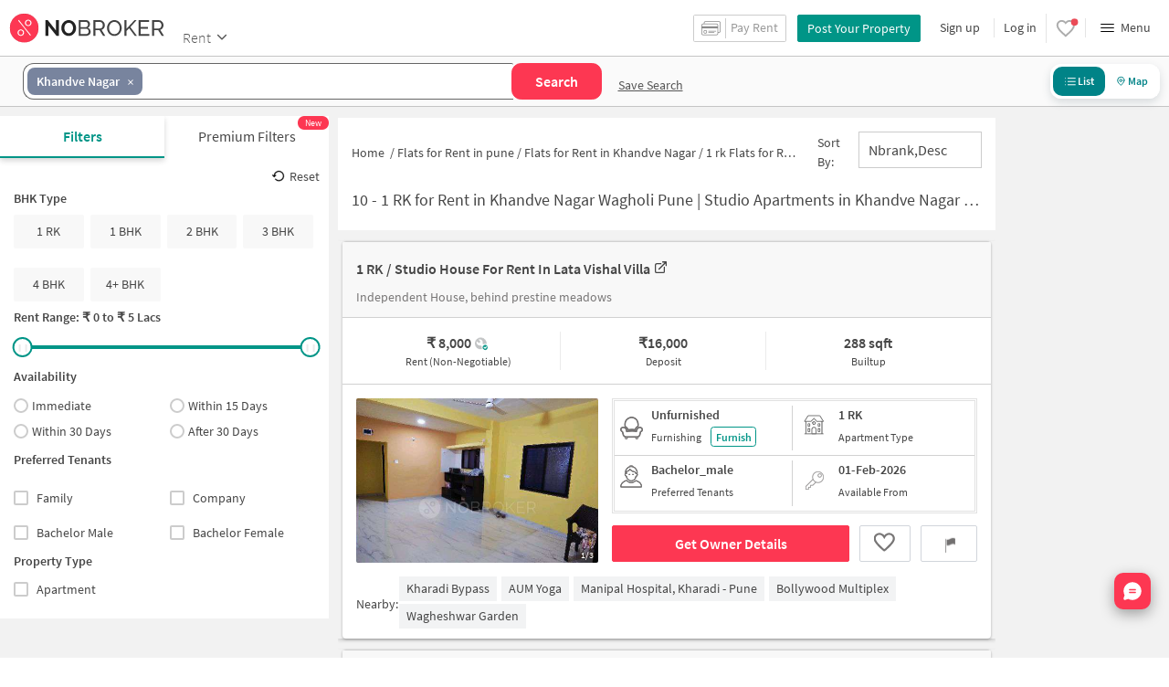

--- FILE ---
content_type: text/html
request_url: https://www.nobroker.in/1rk-flats-for-rent-in-khandve_nagar_pune
body_size: 52355
content:

          <!DOCTYPE html><html lang="en"><head>
          <meta property="fb:pages" content="794951570520699" />
          <link rel="canonical" href="https://www.nobroker.in/1rk-flats-for-rent-in-khandve_nagar_pune" />
          
          
        
          
          <link rel="dns-prefetch preconnect" href="//www.googletagmanager.com">
          <link rel="dns-prefetch preconnect"  href="//www.google-analytics.com">
          <link rel="dns-prefetch" href="//assets.nobroker.in">
          <link rel="dns-prefetch" href="//images.nobroker.in">
          <link rel="dns-prefetch preconnect" href="https://assets.adobedtm.com" />
          <link rel="shortcut icon" id="favicon" href="//assets.nobroker.in/static/img/favicon.png"/>
          <link rel="apple-touch-icon" href="https://images.nobroker.in/static/img/fav64.png">
          <link rel="dns-prefetch preconnect" href="https://hs.nobroker.in">
          <!--<meta charset="utf-8"/>-->
          <meta charset="UTF-8"/>
          <meta name="google-play-app" content="app-id=com.nobroker.app&referrer=utm_source%3Dnobroker%26utm_medium%3DmobileWeb">
    	    <meta name="apple-itunes-app" content="app-id=1200507100, app-argument=nobrokerapp://">
          <meta name="theme-color" content="#fd3752">
          <meta name="keywords" content="1 rk flats for rent in Khandve Nagar   Wagholi Pune,1 rk  in Khandve Nagar   Wagholi for rent,1 rk for rent in Khandve Nagar  Wagholi without broker,1 rk for rent Khandve Nagar  Wagholi,1 rk near me,1 rk Khandve Nagar  Wagholi, 1 rk for rent near me, studio apartment for rent in Khandve Nagar  Wagholi"/>
          <meta property="og:title" content="1 RK for Rent in Khandve Nagar  Wagholi - Studio Apartments in Khandve Nagar  Wagholi for Rent - NoBroker"/>
          <meta property="og:description" content="Looking for 1 Rk for rent in Khandve Nagar  Wagholi without broker try NoBroker. Check Studio Apartments in Khandve Nagar  Wagholi Pune for rent. To contact landlord click here."/>
          <meta property="og:url" content="https://www.nobroker.in/1rk-flats-for-rent-in-khandve_nagar_pune"/>
          <meta property="og:image" content="https://assets.nobroker.in/nb-new/public/List-Page/ogImage.png"/>
          <meta name="twitter:site" content="@nobrokercom">
          <meta name="twitter:title" content="1 RK for Rent in Khandve Nagar  Wagholi - Studio Apartments in Khandve Nagar  Wagholi for Rent - NoBroker">
          <meta name="twitter:description" content="Looking for 1 Rk for rent in Khandve Nagar  Wagholi without broker try NoBroker. Check Studio Apartments in Khandve Nagar  Wagholi Pune for rent. To contact landlord click here.">
          <meta name="twitter:image" content="https://assets.nobroker.in/nb-new/public/List-Page/ogImage.png">
          <meta property="og:image:height" content="360"/>
          <meta property="og:image:width" content="540"/>
          <meta property="fb:app_id" content="289265624583131"/>
          <meta property="og:site_name" content="NoBroker"/>
          <meta property="og:type" content="product"/>
          <meta name="google" content="notranslate"/>
          <meta name="google-site-verification" content="hLy7ta67b2CS6LQFWI3SrB22XIuKUHlAHGEi-0W0ngI" />
          <meta name="msvalidate.01" content="81EEED055BF8993A564A4B24AF189813" />
          <meta name="p:domain_verify" content="e5c74d79345e920627558faecd28fae5"/>
          <meta name="p:domain_verify" content="084409cababb09e2de24f00eb4048416"/>
          <meta name="google-signin-client_id" content="239876242888-mbq11kse03n78gs2o5549clvlcv3ls24.apps.googleusercontent.com">
          <meta name="robots" content="index, follow">
          <title>1 RK for Rent in Khandve Nagar  Wagholi - Studio Apartments in Khandve Nagar  Wagholi for Rent - NoBroker</title>
          <meta name="description" content="Looking for 1 Rk for rent in Khandve Nagar  Wagholi without broker try NoBroker. Check Studio Apartments in Khandve Nagar  Wagholi Pune for rent. To contact landlord click here.">
          <meta name="viewport" content="width=device-width,initial-scale=1,shrink-to-fit=no,maximum-scale=1.0" />
          <meta name="X-UA-Compatible" content="IE=edge,chrome=1" />
          <link rel="icon" href="https://assets.nobroker.in/static/img/favicon.png" />
          <link rel="manifest" href="/manifest.json" />
          <link rel="alternate" href="android-app://com.nobroker.app">
          <link rel="dns-prefetch" href="https://maps.googleapis.com">
          <link rel="alternate" href="android-app://com.nobroker.app/https://www.nobroker.in/tenant/plans/basic">
          <link rel="dns-prefetch" href="http://dynamic.criteo.com">  
          
                <link rel="preload" href="https://fonts.gstatic.com/s/sourcesanspro/v13/6xKydSBYKcSV-LCoeQqfX1RYOo3ik4zwlxdu.woff2" as="font" type="font/woff2" crossorigin>
                <link rel="preload" href="https://fonts.gstatic.com/s/sourcesanspro/v13/6xK3dSBYKcSV-LCoeQqfX1RYOo3qOK7l.woff2" as="font" type="font/woff2" crossorigin>
                <link rel="preload" href="https://fonts.gstatic.com/s/sourcesanspro/v13/6xKydSBYKcSV-LCoeQqfX1RYOo3i54rwlxdu.woff2" as="font" type="font/woff2" crossorigin>
          
         
          
          
          
          <style>
            @font-face {
              font-family: 'Source Sans Pro';
              font-style: normal;
              font-weight: 300;
              font-display: swap;
              src: local('Source Sans Pro Light'), local('SourceSansPro-Light'), url(https://fonts.gstatic.com/s/sourcesanspro/v13/6xKydSBYKcSV-LCoeQqfX1RYOo3ik4zwlxdu.woff2) format('woff2');
              unicode-range: U+0000-00FF, U+0131, U+0152-0153, U+02BB-02BC, U+02C6, U+02DA, U+02DC, U+2000-206F, U+2074, U+20AC, U+2122, U+2191, U+2193, U+2212, U+2215, U+FEFF, U+FFFD;
            }
            @font-face {
              font-family: 'Source Sans Pro';
              font-style: normal;
              font-weight: 400;
              font-display: swap;
              src: local('Source Sans Pro Regular'), local('SourceSansPro-Regular'), url(https://fonts.gstatic.com/s/sourcesanspro/v13/6xK3dSBYKcSV-LCoeQqfX1RYOo3qOK7l.woff2) format('woff2');
              unicode-range: U+0000-00FF, U+0131, U+0152-0153, U+02BB-02BC, U+02C6, U+02DA, U+02DC, U+2000-206F, U+2074, U+20AC, U+2122, U+2191, U+2193, U+2212, U+2215, U+FEFF, U+FFFD;
            }
            @font-face {
              font-family: 'Source Sans Pro';
              font-style: normal;
              font-weight: 600;
              font-display: swap;
              src: local('Source Sans Pro SemiBold'), local('SourceSansPro-SemiBold'), url(https://fonts.gstatic.com/s/sourcesanspro/v13/6xKydSBYKcSV-LCoeQqfX1RYOo3i54rwlxdu.woff2) format('woff2');
              unicode-range: U+0000-00FF, U+0131, U+0152-0153, U+02BB-02BC, U+02C6, U+02DA, U+02DC, U+2000-206F, U+2074, U+20AC, U+2122, U+2191, U+2193, U+2212, U+2215, U+FEFF, U+FFFD;
            }
          </style>
          
          
            <script>
              window.dataLayer = [];
            </script>
          <script>
              window.addEventListener('load', function () {
                (function(w, d, s, l, i) {
                w[l] = w[l] || [];
                w[l].push({ 'gtm.start': new Date().getTime(), event: 'gtm.js' });
                var f = d.getElementsByTagName(s)[0],
                j = d.createElement(s),
                dl = l != 'dataLayer' ? '&l=' + l : '';
                j.async = true;
                j.src = 'https://www.googletagmanager.com/gtm.js?id=' + i + dl;
                f.parentNode.insertBefore(j, f);
                })(window, document, 'script', 'dataLayer', 'GTM-NDNFVM5');
              });
                  </script>
          


      

          
          <script>
            window.googleMapLoadCallBack = function() {
            };
            window.mobile = {
              dispatchEvent: function(eventName, data){
                console.log('triggered SSR Dispatch', eventName)
              }
            }
          </script>
                
        <link data-chunk="main" rel="stylesheet" href="https://assets.nobroker.in/nb-new/css/main.08efbc7b48585f49a73f.css">
<link data-chunk="rentListPage" rel="stylesheet" href="https://assets.nobroker.in/nb-new/rentListPage/rentListPage.4a75d84742c551cb7add.css">
<link data-chunk="NbButton" rel="stylesheet" href="https://assets.nobroker.in/nb-new/NbButton/NbButton.b7d37f1641df66482e79.css">
<link data-chunk="ListPageSearchHeader" rel="stylesheet" href="https://assets.nobroker.in/nb-new/ListPageSearchHeader/ListPageSearchHeader.a1b5e6f9d6d685cc16ee.css">
<link data-chunk="RentListView" rel="stylesheet" href="https://assets.nobroker.in/nb-new/RentListView/RentListView.8d3a49085535eb0e8103.css">
<link data-chunk="RentListPageFilters" rel="stylesheet" href="https://assets.nobroker.in/nb-new/46/46.86bbc2f4f97ccc9684c4.css">
<link data-chunk="RentListPageFilters" rel="stylesheet" href="https://assets.nobroker.in/nb-new/RentListPageFilters/RentListPageFilters.0c8943989e67c91e2bdf.css">
<link data-chunk="listPageBreadCrumb" rel="stylesheet" href="https://assets.nobroker.in/nb-new/listPageBreadCrumb/listPageBreadCrumb.a22fe6fd3eabc2383440.css">
          
 
          
          <script>
            window.nb = window.nb || {};
            nb.pageName = "listPage";
            nb.appState = {"route":{"location":null},"global":{"requestData":null},"signupReducer":{"phoneExistLoading":false,"phoneStatus":null,"otpVerification":null,"emailOtpVerification":null,"passwordVerification":null,"newAccountData":null,"newUser":false,"oldUser":false,"userInfo":null,"newAccountDataError":"","userPhoneData":{},"adobeSignupEventCalled":false,"newAccountCreationData":null,"newOtpVerifyFlow":false,"newMobileUpdateSucess":false,"newMobileUpdateError":false},"commonReducer":{"status":"","userInfo":null,"activePlanStatus":null,"fetchedUserInfo":false,"walletBalance":null,"signupModal":{},"showAlertMsg":false,"notFound":false,"crowdLeadAdded":null,"openAlertsModal":false,"planDetailInfos":null,"tenantPlanInfo":null,"pagename":null,"userNotificationCount":null,"photoRequestData":null,"propertyId":null,"fromChat":null,"feedBackData":null,"feedBackUpdatedData":null,"openSchedularModal":false,"openScheduleVisitModal":false,"slotsData":null,"bookedSlotData":null,"userEmailSave":null,"walletEnabled":false,"propertyTrendsData":null,"instantLeadData":null,"instantBookData":null,"tenantLeadData":null,"scheduleVisitTimeData":null,"contactedInfoData":null,"hub":null,"contactedIdsForListPage":[],"contactedNotVerifiedIdsForListPage":[],"visitSlotsData":null,"scheduleVistSlotsData":{"showLoader":false,"data":null},"hoodExploreRefreshToken":null,"scratchCardList":{"loading":true,"fetching":false,"data":[],"error":false},"isBasicPlanSuccess":false,"selectedSearchFilterData":{},"preselectedLocalitiesData":[],"listingData":null,"shortlistedProperty":null,"isPayFirstAbFlow":null,"advertiseData":null,"hsCity":{"displayName":"Bangalore","value":"bangalore","image":"https:\u002F\u002Fassets.nobroker.in\u002Fnb-new\u002Fpublic\u002FCommon\u002Fbangalore.png"},"hsCatalogData":{},"hsLineItems":{},"address":{},"userAddressList":[],"hsLocalLineItems":[],"hsLeadIds":{},"hsCityWiseServices":{},"leadCreationSuccess":false,"fetchFeedbackSuccess":false,"exitIntentData":null,"isExitIntentLoading":false,"isExitPopup":false,"continueDetailsData":[],"popularServices":[],"servicingDate":null,"hsPaymentSuccess":false,"orderDetails":{},"userLocation":{},"orderDetailsError":null,"nearbyGeneratorId":null,"nearbyPlacesPlaceId":[],"nearbyTotalData":[],"isDynamicAdsCalled":false,"isSubscriptionLead":false,"updateCartLoading":false,"contactOwnerPlanPageStatus":"","userHistory":[],"loader":{"loading":true,"type":"default"},"metroCityLines":null,"stationDataForMetroLine":null,"searchFor":"Location","preSelectedMetroStation":[],"jacketInfo":null,"jacketHeight":0,"similarScheduledProperties":[],"showNotesModal":{},"propertyNotes":{},"dynamicSeoContent":null,"showNudgeModal":true,"notesActivePillsStatus":{},"leadsData":[],"servicesSupportData":[],"articleData":[],"sendMessageData":{"success":false},"planSuccessEventFired":false,"deviceBindingData":null,"deviceBindingStatus":null,"createTicketSuccessData":null,"potentialSeekerContact":{"contactedSeekerData":null,"loading":false,"error":null},"scheduleVisitData":null},"alertsReducer":{"postAlersSuccess":""},"listAlertsReducer":{"postAlersSuccess":"","alertRequirementId":null,"recommendedProperties":null,"loading":false,"searchRequirementLoading":false},"resultScreenReducer":{"loading":true,"loader":{"loading":true,"type":"fetching_properties"},"sessionId":"","userFilters":{},"totalRejectedProps":0,"propertySearchData":[],"propertyList":null,"rejectedProperties":[],"showRejectedProps":false,"rejectedCount":0,"ownerContacted":false,"remainingProps":0,"productFeedbackSumitted":false,"productFeedBackSkip":false,"isFetchingDetails":false,"isFetchingSessionDetails":false,"isFetchingAdditionalPropertyData":false,"propertySource":"","sent_status":null,"commuteDetails":null,"smart_contact_owner_status":null,"canShowShortlistContactCard":false,"latestShortlistData":[],"contactedBulkResponse":[],"broadcastMessage":{}},"smartSearchBotReducer":{"loading":false,"filtersPosted":false,"session_id":"","userInfo":{},"conversationList":[],"memberList":[],"isLastIntent":false,"finalFilters":{"user_id":"","place_id":"","looking_for":"","city":"","locality":""},"estimatedRent":null,"propertyCount":null,"estimatorLoading":false},"builderProject":{"builderInfo":null,"loading":null,"builderOtherData":null,"builderNearbyInfo":null,"isBuilderSponsored":null,"scrapData":null,"sponsoredBuildingUrl":null,"graphisSaleTrend":true,"bucketRent":[],"bucketSale":[],"reqRegTransRent":{},"reqRegTransSale":{},"regTransRent":[],"regTransSale":[],"userUnlockDetails":{},"itemDetails":{},"limitReached":false,"detailsPosted":null,"reviewsData":null,"cmsCategory":null,"createLead":{},"leadCreated":false,"topDeveloperBuilders":[],"topDeveloperBuildings":{},"topDeveloperBuildingsSize":0,"topBuilderId":"","comparisonBuildingData":{},"comparisonTabs":[]},"cityLevelServicePageReducer":{"loading":false,"currentState":"BUY","lastSearchData":null,"localityType":null,"isFilterFocused":false,"nbStories":null,"flagForStoryApi":false,"topBuilderCityWise":null,"recentPropertyTab23BHK":null,"recentPropertyIH":null,"recentPropertyHighFloor":null,"recentPropertyTopSoc":null,"hotSellingProjects":null,"topRentalSociety":null,"flatmateAccomodation":null,"pgAccomodation":null,"nobrokerTimes":null,"priceTrendsData":null},"rentListPage":{"loading":false,"listPageProperties":[{"propertyAge":0,"parking":"TWO_WHEELER","parkingDesc":"Bike","contactedStatusDetails":{"contacted":false},"shortlistedByLoggedInUser":false,"furnishingDesc":"Unfurnished","cupBoard":0,"localityTruncated":"Lata Vishal Villa","negotiable":false,"type":"RK1","ownerId":"8a9f02838a15df29018a166f7f6c3b20","rent":8000,"propertySize":288,"originalImageUrl":"\u002F\u002Fassets.nobroker.in\u002F8a9f8c8698a23eeb0198a25b7d4c0cb4_75100_105445_original.jpg","score":{"lastUpdatedDate":"2025-08-13T16:07:40+05:30","transit":6.9,"id":"8a9f8c8698a23eeb0198a25b7d4c0cb4","lifestyle":5.7},"id":"8a9f8c8698a23eeb0198a25b7d4c0cb4","state":"READY","adminEvent":"PROPERTY","bathroom":1,"propertyTitle":"1 RK House for Rent  In Lata Vishal Villa","buyerProperty":false,"inactiveReason":"LETOUT","locality":"Lata Vishal Villa","active":true,"waterSupply":"BOREWELL","propertyScore":1767590095000,"accurateLocation":false,"filterPreferenceScore":0,"lift":false,"deposit":16000,"detailUrl":"\u002Fproperty\u002F1-rk-apartment-for-rent-in-lata-vishal-villa-pune-for-rs-8000\u002F8a9f8c8698a23eeb0198a25b7d4c0cb4\u002Fdetail","activationDate":1767762895000,"amenities":"{\"INTERCOM\":false,\"AC\":false,\"RWH\":false,\"HK\":false,\"INTERNET\":false,\"LIFT\":false,\"CLUB\":false,\"GP\":false,\"FS\":false,\"STP\":false,\"PARK\":false,\"SC\":false,\"PB\":false,\"CPA\":false,\"SECURITY\":false,\"POOL\":false,\"GYM\":false,\"VP\":false,\"SERVANT\":true}","typeDesc":"1 RK","city":"pune","latitude":18.5770311,"reactivationReqDate":1767762269000,"leaseType":"BACHELOR_MALE","premium":false,"forLease":false,"address":"Independent House, behind prestine meadows, Lata Vishal Villa, pune","sponsored":false,"documentName":"property","formattedMaintenanceAmount":"","propertyTitleTruncated":"1 RK House for Rent  In Lat...","url":"\u002Fstatic\u002Fimg\u002Ficon\u002Fmap\u002Fnew\u002Fnew_1.png","formattedPrice":"8,000","maintenanceIncluded":false,"amenitiesMap":{"INTERCOM":false,"AC":false,"RWH":false,"HK":false,"INTERNET":false,"LIFT":false,"CLUB":false,"GP":false,"FS":false,"STP":false,"PARK":false,"SC":false,"PB":false,"CPA":false,"SECURITY":false,"POOL":false,"GYM":false,"VP":false,"SERVANT":true},"buildingType":"IH","lastUpdateDate":1767762901000,"balconies":0,"availableFrom":1769970600000,"photos":[{"h":346,"duplicate":false,"title":"","imagesMap":{"thumbnail":"8a9f8c8698a23eeb0198a25b7d4c0cb4_75100_376333_thumbnail.jpg","original":"8a9f8c8698a23eeb0198a25b7d4c0cb4_75100_105445_original.jpg","large":"8a9f8c8698a23eeb0198a25b7d4c0cb4_75100_45583_large.jpg","medium":"8a9f8c8698a23eeb0198a25b7d4c0cb4_75100_271518_medium.jpg"},"disAffinity":50,"imageSource":"nobroker","subReasons":"","displayPic":true,"w":750,"name":"image","state":"APPROVED","uploadedBy":"OWNER","landscape":true},{"imagesMap":{"thumbnail":"8a9f8c8698a23eeb0198a25b7d4c0cb4_36119_652690_thumbnail.jpg","original":"8a9f8c8698a23eeb0198a25b7d4c0cb4_36119_799718_original.jpg","large":"8a9f8c8698a23eeb0198a25b7d4c0cb4_36119_362248_large.jpg","medium":"8a9f8c8698a23eeb0198a25b7d4c0cb4_36119_481216_medium.jpg"},"disAffinity":5,"subReasons":"","displayPic":false,"w":498,"name":"files[]","h":1080,"state":"APPROVED","duplicate":false,"title":"","uploadedBy":"AGENT","landscape":false},{"h":1000,"duplicate":false,"title":"","imagesMap":{"thumbnail":"8a9f8c8698a23eeb0198a25b7d4c0cb4_50480_286465_thumbnail.jpg","original":"8a9f8c8698a23eeb0198a25b7d4c0cb4_50480_508305_original.jpg","large":"8a9f8c8698a23eeb0198a25b7d4c0cb4_50480_913358_large.jpg","medium":"8a9f8c8698a23eeb0198a25b7d4c0cb4_50480_729848_medium.jpg"},"disAffinity":-100,"imageSource":"nobroker","subReasons":"","displayPic":false,"w":462,"name":"image","state":"APPROVED","uploadedBy":"OWNER","landscape":false}],"loanAvailable":true,"accomodationTypeDesc":"","formattedDeposit":"16,000","localityId":"wagholi_khandve_nagar_pune","lastUpdateString":"Today","longitude":73.9585528,"dateOnly":"2026-01-07T00:00:00+05:30","activateLater":false,"seoDescription":"[{\"id\":\"ChIJxb5LXODDwjsRjV-WFtrKH2o\",\"name\":\"Kharadi Bypass\",\"seoUrl\":\"\u002Fvillas-for-rent-near-kharadi_bypass_kharadi_pune\",\"latitude\":18.5624,\"longitude\":73.937717,\"placeType\":\"bus_station\"},{\"id\":\"ChIJ4QlQiHfDwjsRZpKwag6SuFs\",\"name\":\"AUM Yoga\",\"seoUrl\":\"\u002Fvillas-for-rent-near-blithe_icon_pune\",\"latitude\":18.5752273,\"longitude\":73.9853664,\"placeType\":\"gym\"},{\"id\":\"ChIJfwlxH37BwjsROeG41SeLErg\",\"name\":\"Manipal Hospital, Kharadi - Pune\",\"seoUrl\":\"\u002Fvillas-for-rent-near-columbia_asia_hospital_kharadi_pune\",\"latitude\":18.5410783,\"longitude\":73.935716,\"placeType\":\"hospital\"},{\"id\":\"ChIJcbYKUHvBwjsR0AhErupzUDc\",\"name\":\"Bollywood Multiplex\",\"seoUrl\":\"\u002Fvillas-for-rent-near-bollywood_multiplex_wadgaon_sheri_pune\",\"latitude\":18.5468373,\"longitude\":73.9291994,\"placeType\":\"movie_theater\"},{\"id\":\"ChIJfRygb4HDwjsRY9MjO5qnHrk\",\"name\":\"Wagheshwar Garden\",\"seoUrl\":\"\u002Fvillas-for-rent-near-shubh_wagheshwar_society_pune\",\"latitude\":18.5815762,\"longitude\":73.9794348,\"placeType\":\"park\"}]","indexName":"nobroker","creationDate":1755070562000,"swimmingPool":false,"completeStreetName":"behind prestine meadows","breadcrumbUrls":[{"name":"pune","url":"house-for-rent-in-pune-pune"},{"name":"Khandve Nagar","url":"house-for-rent-in-wagholi-khandve-nagar-pune"},{"name":"1 RK","url":"1-rk-house-for-rent-in-wagholi-khandve-nagar-pune"}],"totalFloor":4,"mapped":false,"gym":false,"reactivationSource":"OWNER","leaseTypeNew":["BACHELOR_MALE"],"facingDesc":"","ownerDescription":"it's a beautiful 1 rk for a single person","furnishing":"NOT_FURNISHED","photoAvailable":true,"shortUrl":"http:\u002F\u002Fnobr.kr\u002Fsy\u002F6Kwh33","promoted_b":false,"title":"1 RK House for Rent  In Lata Vishal Villa","nbLocality":"Khandve Nagar","society":"Independent House","ownerName":"Lata Parwani","street":"behind prestine meadows","propertyType":"RENT","secondaryTitle":"Independent House, behind prestine meadows","aea__":{"GATED_SECURITY":{"display_value":"No","value":"NO"},"NON_VEG_ALLOWED":{"display_value":"Yes","value":"NON_VEG_ALLOWED"},"PET":{"display_value":"No","value":"NO"}},"floor":4,"thumbnailImage":"https:\u002F\u002Fassets.nobroker.in\u002Fimages\u002F8a9f8c8698a23eeb0198a25b7d4c0cb4\u002F8a9f8c8698a23eeb0198a25b7d4c0cb4_75100_271518_medium.jpg","showRequestPhoto":false,"lastActivationDate":1755071143000,"inactiveReasonDesc":"Rented","videoUnit":[],"tenantTypeDesc":"","location":"18.577031100000000000,73.958552800000000000","maintenance":false,"sharedAccomodation":false},{"propertyAge":1,"parking":"BOTH","parkingDesc":"Bike and Car","contactedStatusDetails":{"contacted":false},"shortlistedByLoggedInUser":false,"lastUpdateDate":1767334872000,"furnishingDesc":"Unfurnished","localityTruncated":"  Wagholi","negotiable":false,"type":"RK1","ownerId":"8a9f9252754a918601754b42244d54c6","rent":5000,"availableFrom":1772303400000,"photos":[{"imagesMap":{"thumbnail":"8a9f9252754a918601754b4224db54c7_73796_267511_thumbnail.jpg","original":"8a9f9252754a918601754b4224db54c7_73796_638625_original.jpg","large":"8a9f9252754a918601754b4224db54c7_73796_618467_large.jpg","medium":"8a9f9252754a918601754b4224db54c7_73796_822408_medium.jpg"},"disAffinity":999,"displayPic":true,"w":0,"name":"files[]","h":0,"duplicate":false,"title":"","landscape":false},{"imagesMap":{"thumbnail":"8a9f9252754a918601754b4224db54c7_16428_33071_thumbnail.jpg","original":"8a9f9252754a918601754b4224db54c7_16428_687532_original.jpg","large":"8a9f9252754a918601754b4224db54c7_16428_891784_large.jpg","medium":"8a9f9252754a918601754b4224db54c7_16428_965674_medium.jpg"},"disAffinity":9,"displayPic":false,"w":0,"name":"files[]","h":0,"duplicate":false,"title":"","landscape":false},{"imagesMap":{"thumbnail":"8a9f9252754a918601754b4224db54c7_96619_822677_thumbnail.jpg","original":"8a9f9252754a918601754b4224db54c7_96619_629379_original.jpg","large":"8a9f9252754a918601754b4224db54c7_96619_941844_large.jpg","medium":"8a9f9252754a918601754b4224db54c7_96619_196982_medium.jpg"},"disAffinity":9,"displayPic":false,"w":0,"name":"files[]","h":0,"duplicate":false,"title":"","landscape":false},{"imagesMap":{"thumbnail":"8a9f9252754a918601754b4224db54c7_26286_266305_thumbnail.jpg","original":"8a9f9252754a918601754b4224db54c7_26286_776891_original.jpg","large":"8a9f9252754a918601754b4224db54c7_26286_164830_large.jpg","medium":"8a9f9252754a918601754b4224db54c7_26286_283956_medium.jpg"},"disAffinity":9,"displayPic":false,"w":0,"name":"files[]","h":0,"duplicate":false,"title":"","landscape":false},{"imagesMap":{"thumbnail":"8a9f9252754a918601754b4224db54c7_30838_875843_thumbnail.jpg","original":"8a9f9252754a918601754b4224db54c7_30838_321963_original.jpg","large":"8a9f9252754a918601754b4224db54c7_30838_556956_large.jpg","medium":"8a9f9252754a918601754b4224db54c7_30838_199578_medium.jpg"},"disAffinity":0,"displayPic":false,"w":0,"name":"files[]","h":0,"duplicate":false,"title":"","landscape":false},{"imagesMap":{"thumbnail":"8a9f9252754a918601754b4224db54c7_43884_457104_thumbnail.jpg","original":"8a9f9252754a918601754b4224db54c7_43884_237196_original.jpg","large":"8a9f9252754a918601754b4224db54c7_43884_105210_large.jpg","medium":"8a9f9252754a918601754b4224db54c7_43884_967927_medium.jpg"},"disAffinity":0,"displayPic":false,"w":0,"name":"files[]","h":0,"duplicate":false,"title":"","landscape":false},{"imagesMap":{"thumbnail":"8a9f9252754a918601754b4224db54c7_72796_350724_thumbnail.jpg","original":"8a9f9252754a918601754b4224db54c7_72796_52459_original.jpg","large":"8a9f9252754a918601754b4224db54c7_72796_189291_large.jpg","medium":"8a9f9252754a918601754b4224db54c7_72796_744571_medium.jpg"},"disAffinity":0,"displayPic":false,"w":0,"name":"files[]","h":0,"duplicate":false,"title":"","landscape":false},{"imagesMap":{"thumbnail":"8a9f9252754a918601754b4224db54c7_99620_178113_thumbnail.jpg","original":"8a9f9252754a918601754b4224db54c7_99620_98547_original.jpg","large":"8a9f9252754a918601754b4224db54c7_99620_436317_large.jpg","medium":"8a9f9252754a918601754b4224db54c7_99620_706926_medium.jpg"},"disAffinity":0,"displayPic":false,"w":0,"name":"files[]","h":0,"duplicate":false,"title":"","landscape":false},{"imagesMap":{"thumbnail":"8a9f9252754a918601754b4224db54c7_46794_53543_thumbnail.jpg","original":"8a9f9252754a918601754b4224db54c7_46794_980562_original.jpg","large":"8a9f9252754a918601754b4224db54c7_46794_334416_large.jpg","medium":"8a9f9252754a918601754b4224db54c7_46794_586687_medium.jpg"},"disAffinity":0,"displayPic":false,"w":0,"name":"files[]","h":0,"duplicate":false,"title":"","landscape":false}],"propertySize":200,"loanAvailable":true,"originalImageUrl":"\u002F\u002Fassets.nobroker.in\u002F8a9f9252754a918601754b4224db54c7_73796_638625_original.jpg","accomodationTypeDesc":"","formattedDeposit":"7,500","id":"8a9f9252754a918601754b4224db54c7","state":"READY","localityId":"nagar_road_pune","lastUpdateString":"Today","adminEvent":"PROPERTY","bathroom":1,"propertyTitle":"1 RK House for Rent  In   Wagholi","longitude":73.95738762086678,"dateOnly":"2026-01-02T00:00:00+05:30","buyerProperty":false,"activateLater":false,"seoDescription":"[{\"id\":\"ChIJxb5LXODDwjsRjV-WFtrKH2o\",\"name\":\"Kharadi Bypass\",\"seoUrl\":\"\u002Fvillas-for-rent-near-kharadi_bypass_kharadi_pune\",\"latitude\":18.5624,\"longitude\":73.937717,\"placeType\":\"bus_station\"},{\"id\":\"ChIJ4QlQiHfDwjsRZpKwag6SuFs\",\"name\":\"AUM Yoga\",\"seoUrl\":\"\u002Fvillas-for-rent-near-blithe_icon_pune\",\"latitude\":18.5752273,\"longitude\":73.9853664,\"placeType\":\"gym\"},{\"id\":\"ChIJfwlxH37BwjsROeG41SeLErg\",\"name\":\"Manipal Hospital, Kharadi - Pune\",\"seoUrl\":\"\u002Fvillas-for-rent-near-columbia_asia_hospital_kharadi_pune\",\"latitude\":18.5410783,\"longitude\":73.935716,\"placeType\":\"hospital\"},{\"id\":\"ChIJcbYKUHvBwjsR0AhErupzUDc\",\"name\":\"Bollywood Multiplex\",\"seoUrl\":\"\u002Fvillas-for-rent-near-bollywood_multiplex_wadgaon_sheri_pune\",\"latitude\":18.5468373,\"longitude\":73.9291994,\"placeType\":\"movie_theater\"},{\"id\":\"ChIJfRygb4HDwjsRY9MjO5qnHrk\",\"name\":\"Wagheshwar Garden\",\"seoUrl\":\"\u002Fvillas-for-rent-near-shubh_wagheshwar_society_pune\",\"latitude\":18.5815762,\"longitude\":73.9794348,\"placeType\":\"park\"}]","indexName":"nobroker","inactiveReason":"LETOUT","locality":"  Wagholi","active":true,"creationDate":1603285427000,"swimmingPool":false,"listingVerified":false,"waterSupply":"BOREWELL","completeStreetName":"  kadhwe Nagar Rd,  Near Hotel Mapple Wagholi","propertyScore":1766816467000,"accurateLocation":true,"filterPreferenceScore":0,"totalFloor":1,"mapped":false,"lift":false,"deposit":7500,"gym":false,"reactivationSource":"PROPERTY_DASHBOARD","detailUrl":"\u002Fproperty\u002F1-rk-apartment-for-rent-in---wagholi-pune-for-rs-5000\u002F8a9f9252754a918601754b4224db54c7\u002Fdetail","activationDate":1767334867000,"leaseTypeNew":["FAMILY"],"facingDesc":"","furnishing":"NOT_FURNISHED","amenities":"{\"LIFT\":false,\"GYM\":false,\"INTERNET\":false,\"AC\":false,\"CLUB\":false,\"INTERCOM\":false,\"POOL\":false,\"CPA\":false,\"FS\":false,\"SERVANT\":false,\"SECURITY\":false,\"SC\":false,\"GP\":false,\"PARK\":false,\"RWH\":false,\"STP\":false,\"HK\":false,\"PB\":false,\"VP\":false}","photoAvailable":true,"typeDesc":"1 RK","city":"pune","shortUrl":"http:\u002F\u002Fnobr.kr\u002Fsy\u002FqKF8f4","latitude":18.573398834208657,"promoted_b":false,"reactivationReqDate":1767334474000,"title":"1 RK House for Rent  In   Wagholi","nbLocality":"Nagar Road","leaseType":"FAMILY","society":"Independent House","premium":false,"ownerName":"Madhav Patange","street":"  kadhwe Nagar Rd,  Near Hotel Mapple Wagholi","propertyType":"RENT","secondaryTitle":"Independent House,   kadhwe Nagar Rd,  Near Hotel Mapple Wagholi","aea__":{"ACCURATE_LOCATION":{"display_value":"Landmark","value":"LANDMARK"},"GATED_SECURITY":{"display_value":"No","value":"NO"},"NON_VEG_ALLOWED":{"display_value":"Yes","value":"NON_VEG_ALLOWED"}},"floor":0,"thumbnailImage":"https:\u002F\u002Fassets.nobroker.in\u002Fimages\u002F8a9f9252754a918601754b4224db54c7\u002F8a9f9252754a918601754b4224db54c7_73796_822408_medium.jpg","showRequestPhoto":true,"lastActivationDate":1735732518000,"forLease":false,"address":"Independent House,   kadhwe Nagar Rd,  Near Hotel Mapple Wagholi,   Wagholi, pune","inactiveReasonDesc":"Rented","sponsored":false,"documentName":"property","formattedMaintenanceAmount":"","propertyTitleTruncated":"1 RK House for Rent  In   W...","videoUnit":[],"url":"\u002Fstatic\u002Fimg\u002Ficon\u002Fmap\u002Fnew\u002Fnew_1.png","formattedPrice":"5,000","colour":"GREEN","tenantTypeDesc":"","maintenanceIncluded":false,"amenitiesMap":{"INTERCOM":false,"AC":false,"RWH":false,"HK":false,"INTERNET":false,"LIFT":false,"CLUB":false,"GP":false,"FS":false,"STP":false,"PARK":false,"SC":false,"PB":false,"CPA":false,"SECURITY":false,"POOL":false,"GYM":false,"VP":false,"SERVANT":false},"location":"18.573398834208657000,73.957387620866780000","maintenance":false,"sharedAccomodation":false,"buildingType":"IH"},{"propertyAge":10,"parking":"TWO_WHEELER","parkingDesc":"Bike","contactedStatusDetails":{"contacted":false},"shortlistedByLoggedInUser":false,"furnishingDesc":"Unfurnished","cupBoard":0,"localityTruncated":"Lane no3, Pune Nagar Rd, Sa...","negotiable":false,"type":"RK1","ownerId":"8a9fd6828382439c018382cfb70f5805","rent":7000,"propertySize":320,"originalImageUrl":"\u002F\u002Fassets.nobroker.in\u002F8a9fad83838243d4018382e6280a6955_28940_12690_original.jpg","id":"8a9fad83838243d4018382e6280a6955","state":"READY","adminEvent":"PROPERTY","bathroom":1,"propertyTitle":"1 RK Flat In Zagade Building for Rent  In Lane No3, Pune Nagar Rd, Sai Satyam Park, Khandve Nagar, Wagholi, Pune, Maharashtra 412207, India","buyerProperty":false,"inactiveReason":"ALREADY_LISTED","locality":"Lane no3, Pune Nagar Rd, Sai Satyam Park, Khandve Nagar, Wagholi, Pune, Maharashtra 412207, India","active":true,"waterSupply":"CORP_BORE","propertyScore":1766481614000,"accurateLocation":true,"filterPreferenceScore":0,"lift":false,"deposit":10000,"detailUrl":"\u002Fproperty\u002F1-rk-apartment-for-rent-in-lane-no3-pune-nagar-rd-sai-satyam-park-khandve-nagar-wagholi-pune-maharashtra-412207-india-pune-for-rs-7000\u002F8a9fad83838243d4018382e6280a6955\u002Fdetail","activationDate":1766481614000,"amenities":"{\"LIFT\":false,\"GYM\":false,\"INTERNET\":false,\"AC\":false,\"CLUB\":false,\"INTERCOM\":false,\"POOL\":false,\"CPA\":false,\"FS\":false,\"SERVANT\":true,\"SECURITY\":false,\"SC\":false,\"GP\":false,\"PARK\":false,\"RWH\":false,\"STP\":false,\"HK\":false,\"PB\":false,\"VP\":false}","typeDesc":"1 RK","city":"pune","latitude":18.576802819007106,"reactivationReqDate":1766481145000,"facing":"W","leaseType":"COMPANY","premium":false,"forLease":false,"address":" Khandve Nagar, near Namita Beauty Parlor, Lane no3, Pune Nagar Rd, Sai Satyam Park, Khandve Nagar, Wagholi, Pune, Maharashtra 412207, India, pune","sponsored":false,"documentName":"property","formattedMaintenanceAmount":"","propertyTitleTruncated":"1 RK Flat In Zagade Buildin...","url":"\u002Fstatic\u002Fimg\u002Ficon\u002Fmap\u002Fnew\u002Fnew_1.png","formattedPrice":"7,000","maintenanceIncluded":false,"amenitiesMap":{"INTERCOM":false,"AC":false,"RWH":false,"HK":false,"INTERNET":false,"LIFT":false,"CLUB":false,"GP":false,"FS":false,"STP":false,"PARK":false,"SC":false,"PB":false,"CPA":false,"SECURITY":false,"POOL":false,"GYM":false,"VP":false,"SERVANT":true},"buildingType":"AP","lastUpdateDate":1766481615000,"balconies":1,"availableFrom":1767205800000,"photos":[{"h":337,"duplicate":false,"title":"","imagesMap":{"thumbnail":"8a9fad83838243d4018382e6280a6955_28940_865952_thumbnail.jpg","original":"8a9fad83838243d4018382e6280a6955_28940_12690_original.jpg","large":"8a9fad83838243d4018382e6280a6955_28940_896444_large.jpg","medium":"8a9fad83838243d4018382e6280a6955_28940_607885_medium.jpg"},"disAffinity":50,"imageSource":"nobroker","subReasons":"","subState":"","displayPic":true,"w":750,"name":"image","state":"APPROVED","uploadedBy":"OWNER","landscape":true},{"h":337,"duplicate":false,"title":"","imagesMap":{"thumbnail":"8a9fad83838243d4018382e6280a6955_27395_789964_thumbnail.jpg","original":"8a9fad83838243d4018382e6280a6955_27395_249673_original.jpg","large":"8a9fad83838243d4018382e6280a6955_27395_931999_large.jpg","medium":"8a9fad83838243d4018382e6280a6955_27395_728044_medium.jpg"},"disAffinity":40,"imageSource":"nobroker","subReasons":"","displayPic":false,"w":750,"name":"image","state":"APPROVED","uploadedBy":"OWNER","landscape":true},{"h":337,"duplicate":false,"title":"","imagesMap":{"thumbnail":"8a9fad83838243d4018382e6280a6955_66517_85765_thumbnail.jpg","original":"8a9fad83838243d4018382e6280a6955_66517_200149_original.jpg","large":"8a9fad83838243d4018382e6280a6955_66517_661737_large.jpg","medium":"8a9fad83838243d4018382e6280a6955_66517_778130_medium.jpg"},"disAffinity":30,"imageSource":"nobroker","subReasons":"","subState":"","displayPic":false,"w":750,"name":"image","state":"APPROVED","uploadedBy":"OWNER","landscape":true},{"h":337,"duplicate":false,"title":"","imagesMap":{"thumbnail":"8a9fad83838243d4018382e6280a6955_79674_164670_thumbnail.jpg","original":"8a9fad83838243d4018382e6280a6955_79674_494159_original.jpg","large":"8a9fad83838243d4018382e6280a6955_79674_592540_large.jpg","medium":"8a9fad83838243d4018382e6280a6955_79674_788466_medium.jpg"},"disAffinity":30,"imageSource":"nobroker","subReasons":"","displayPic":false,"w":750,"name":"image","state":"APPROVED","uploadedBy":"OWNER","landscape":true},{"h":1000,"duplicate":false,"title":"","imagesMap":{"thumbnail":"8a9fad83838243d4018382e6280a6955_10413_751346_thumbnail.jpg","original":"8a9fad83838243d4018382e6280a6955_10413_633805_original.jpg","large":"8a9fad83838243d4018382e6280a6955_10413_367412_large.jpg","medium":"8a9fad83838243d4018382e6280a6955_10413_991505_medium.jpg"},"disAffinity":10,"imageSource":"nobroker","subReasons":"","displayPic":false,"w":449,"name":"image","state":"APPROVED","uploadedBy":"OWNER","landscape":false}],"loanAvailable":true,"accomodationTypeDesc":"","formattedDeposit":"10,000","localityId":"wagholi_khandve_nagar_pune","lastUpdateString":"Today","longitude":73.95970042794943,"dateOnly":"2025-12-23T00:00:00+05:30","activateLater":false,"seoDescription":"[{\"id\":\"ChIJXYP8BILDwjsRY2tMuU9-71E\",\"name\":\"Wagholi\",\"seoUrl\":\"\u002Fflats-for-rent-near-wagholi_wagholi_pune\",\"latitude\":18.580635,\"longitude\":73.98240299999999,\"placeType\":\"bus_station\"},{\"id\":\"ChIJ4QlQiHfDwjsRZpKwag6SuFs\",\"name\":\"AUM Yoga\",\"seoUrl\":\"\u002Fflats-for-rent-near-blithe_icon_pune\",\"latitude\":18.5752273,\"longitude\":73.9853664,\"placeType\":\"gym\"},{\"id\":\"ChIJfwlxH37BwjsROeG41SeLErg\",\"name\":\"Manipal Hospital, Kharadi - Pune\",\"seoUrl\":\"\u002Fflats-for-rent-near-columbia_asia_hospital_kharadi_pune\",\"latitude\":18.5410783,\"longitude\":73.935716,\"placeType\":\"hospital\"},{\"id\":\"ChIJcbYKUHvBwjsR0AhErupzUDc\",\"name\":\"Bollywood Multiplex\",\"seoUrl\":\"\u002Fflats-for-rent-near-bollywood_multiplex_wadgaon_sheri_pune\",\"latitude\":18.5468373,\"longitude\":73.9291994,\"placeType\":\"movie_theater\"},{\"id\":\"ChIJfRygb4HDwjsRY9MjO5qnHrk\",\"name\":\"Wagheshwar Garden\",\"seoUrl\":\"\u002Fflats-for-rent-near-shubh_wagheshwar_society_pune\",\"latitude\":18.5815762,\"longitude\":73.9794348,\"placeType\":\"park\"}]","indexName":"nobroker","creationDate":1664348465000,"swimmingPool":false,"completeStreetName":" Khandve Nagar, near Namita Beauty Parlor","totalFloor":3,"mapped":false,"gym":false,"reactivationSource":"PROPERTY_DASHBOARD","leaseTypeNew":["COMPANY"],"facingDesc":"West","furnishing":"NOT_FURNISHED","photoAvailable":true,"shortUrl":"http:\u002F\u002Fnobr.kr\u002Fsy\u002FWYvWK","promoted_b":false,"title":"1 RK Flat In Zagade Building for Rent  In Lane No3, Pune Nagar Rd, Sai Satyam Park, Khandve Nagar, Wagholi, Pune, Maharashtra 412207, India","nbLocality":"Khandve Nagar","society":"zagade building","ownerName":"Maruti zagade","street":" Khandve Nagar, near Namita Beauty Parlor","propertyType":"RENT","secondaryTitle":" Khandve Nagar, near Namita Beauty Parlor","aea__":{"GATED_SECURITY":{"display_value":"No","value":"NO"},"ACCURATE_LOCATION":{"display_value":"Landmark","value":"LANDMARK"},"NON_VEG_ALLOWED":{"display_value":"Yes","value":"NON_VEG_ALLOWED"},"PET":{"display_value":"No","value":"NO"}},"floor":0,"thumbnailImage":"https:\u002F\u002Fassets.nobroker.in\u002Fimages\u002F8a9fad83838243d4018382e6280a6955\u002F8a9fad83838243d4018382e6280a6955_28940_607885_medium.jpg","showRequestPhoto":false,"lastActivationDate":1744448774000,"inactiveReasonDesc":"Already Listed","videoUnit":[],"colour":"GREEN","tenantTypeDesc":"","location":"18.576802819007106000,73.959700427949430000","maintenance":false,"sharedAccomodation":false},{"propertyAge":5,"parking":"TWO_WHEELER","parkingDesc":"Bike","contactedStatusDetails":{"contacted":false},"shortlistedByLoggedInUser":false,"lastUpdateDate":1766481691000,"furnishingDesc":"Unfurnished","localityTruncated":"Wagholi","negotiable":false,"type":"RK1","ownerId":"8a9fa682828b129901828b2004a302ff","rent":6500,"availableFrom":1766428200000,"photos":[],"propertySize":300,"loanAvailable":true,"originalImageUrl":"\u002F\u002Fassets.nobroker.in\u002Fstatic\u002Fimg\u002F534_notxt.jpg","accomodationTypeDesc":"","score":{"lastUpdatedDate":"2025-12-23T16:08:01+05:30","transit":7.3,"id":"8aa9bf899b49298a019b499e4d4c1cf5","lifestyle":7.8},"formattedDeposit":"6,500","id":"8aa9bf899b49298a019b499e4d4c1cf5","state":"READY","lastUpdateString":"Today","adminEvent":"PROPERTY","bathroom":1,"propertyTitle":"1 RK House for Rent  In Wagholi","longitude":73.96046473313521,"dateOnly":"2025-12-23T00:00:00+05:30","buyerProperty":false,"activateLater":false,"indexName":"nobroker","seoDescription":"[{\"id\":\"ChIJXYP8BILDwjsRY2tMuU9-71E\",\"name\":\"Wagholi\",\"seoUrl\":\"\u002Fvillas-for-rent-near-wagholi_wagholi_pune\",\"latitude\":18.580635,\"longitude\":73.98240299999999,\"placeType\":\"bus_station\"},{\"id\":\"ChIJ4QlQiHfDwjsRZpKwag6SuFs\",\"name\":\"AUM Yoga\",\"seoUrl\":\"\u002Fvillas-for-rent-near-blithe_icon_pune\",\"latitude\":18.5752273,\"longitude\":73.9853664,\"placeType\":\"gym\"},{\"id\":\"ChIJfwlxH37BwjsROeG41SeLErg\",\"name\":\"Manipal Hospital, Kharadi - Pune\",\"seoUrl\":\"\u002Fvillas-for-rent-near-columbia_asia_hospital_kharadi_pune\",\"latitude\":18.5410783,\"longitude\":73.935716,\"placeType\":\"hospital\"},{\"id\":\"ChIJcbYKUHvBwjsR0AhErupzUDc\",\"name\":\"Bollywood Multiplex\",\"seoUrl\":\"\u002Fvillas-for-rent-near-bollywood_multiplex_wadgaon_sheri_pune\",\"latitude\":18.5468373,\"longitude\":73.9291994,\"placeType\":\"movie_theater\"},{\"id\":\"ChIJfRygb4HDwjsRY9MjO5qnHrk\",\"name\":\"Wagheshwar Garden\",\"seoUrl\":\"\u002Fvillas-for-rent-near-shubh_wagheshwar_society_pune\",\"latitude\":18.5815762,\"longitude\":73.9794348,\"placeType\":\"park\"}]","locality":"Wagholi","active":true,"creationDate":1766466670000,"swimmingPool":false,"completeStreetName":"VASTUPURAM CO OP HSG SOCIETY  GAT.NO.1354, SAI SATYAM PARK, B\u002FH SBI WAGHOLI Near Khandve Nagar,","propertyScore":1766222491000,"accurateLocation":true,"filterPreferenceScore":0,"totalFloor":3,"mapped":false,"lift":false,"deposit":6500,"gym":false,"detailUrl":"\u002Fproperty\u002F1-rk-apartment-for-rent-in-wagholi-pune-for-rs-6500\u002F8aa9bf899b49298a019b499e4d4c1cf5\u002Fdetail","activationDate":1766481691000,"leaseTypeNew":["ANYONE"],"facingDesc":"","furnishing":"NOT_FURNISHED","amenities":"{\"LIFT\":false,\"GYM\":false,\"INTERNET\":false,\"AC\":false,\"CLUB\":false,\"INTERCOM\":false,\"POOL\":false,\"CPA\":false,\"FS\":false,\"SERVANT\":false,\"SECURITY\":false,\"SC\":false,\"GP\":false,\"PARK\":false,\"RWH\":false,\"STP\":false,\"HK\":false,\"PB\":false,\"VP\":false}","photoAvailable":false,"typeDesc":"1 RK","city":"pune","shortUrl":"http:\u002F\u002Fnobr.kr\u002Fsy\u002FQ7jM94","latitude":18.577015316588945,"promoted_b":false,"title":"1 RK House for Rent  In Wagholi","nbLocality":"Wagholi","leaseType":"ANYONE","society":"Independent House","premium":false,"ownerName":"Mukesh Sharma","street":"VASTUPURAM CO OP HSG SOCIETY  GAT.NO.1354, SAI SATYAM PARK, B\u002FH SBI WAGHOLI Near Khandve Nagar,","propertyType":"RENT","secondaryTitle":"Independent House, VASTUPURAM CO OP HSG SOCIETY  GAT.NO.1354, SAI SATYAM PARK, B\u002FH SBI WAGHOLI Near Khandve Nagar,","aea__":{"ACCURATE_LOCATION":{"display_value":"Landmark","value":"LANDMARK"},"GATED_SECURITY":{"display_value":"No","value":"NO"},"NON_VEG_ALLOWED":{"display_value":"Yes","value":"NON_VEG_ALLOWED"},"HOUSE_KEY_WITH":{"display_value":"I will show","value":"I_HAVE_KEYS"}},"floor":3,"thumbnailImage":"https:\u002F\u002Fassets.nobroker.in\u002Fstatic\u002Fimg\u002F534_notxt.jpg","showRequestPhoto":true,"forLease":false,"address":"Independent House, VASTUPURAM CO OP HSG SOCIETY  GAT.NO.1354, SAI SATYAM PARK, B\u002FH SBI WAGHOLI Near Khandve Nagar,, Wagholi, pune","sponsored":false,"documentName":"property","formattedMaintenanceAmount":"","propertyTitleTruncated":"1 RK House for Rent  In Wag...","videoUnit":[],"url":"\u002Fstatic\u002Fimg\u002Ficon\u002Fmap\u002Fnew\u002Fnew_1.png","formattedPrice":"6,500","colour":"GREEN","tenantTypeDesc":"","maintenanceIncluded":false,"amenitiesMap":{"INTERCOM":false,"AC":false,"RWH":false,"HK":false,"INTERNET":false,"LIFT":false,"CLUB":false,"GP":false,"FS":false,"STP":false,"PARK":false,"SC":false,"PB":false,"CPA":false,"SECURITY":false,"POOL":false,"GYM":false,"VP":false,"SERVANT":false},"location":"18.577015316588945000,73.960464733135210000","maintenance":false,"sharedAccomodation":false,"buildingType":"IH"},{"propertyAge":1,"parking":"TWO_WHEELER","parkingDesc":"Bike","contactedStatusDetails":{"contacted":false},"shortlistedByLoggedInUser":false,"lastUpdateDate":1767079281000,"furnishingDesc":"Unfurnished","localityTruncated":"Wagholi","negotiable":false,"type":"RK1","ownerId":"8a9fae8594c65cf20194c6c1bc0e29a6","rent":7500,"availableFrom":1766428200000,"photos":[],"propertySize":300,"loanAvailable":true,"originalImageUrl":"\u002F\u002Fassets.nobroker.in\u002Fstatic\u002Fimg\u002F534_notxt.jpg","score":{"lastUpdatedDate":"2025-02-03T14:30:18+05:30","transit":6.8,"id":"8a9fae8594c65cf20194c6c1bd0129a8","lifestyle":5.7},"accomodationTypeDesc":"","formattedDeposit":"15,000","id":"8a9fae8594c65cf20194c6c1bd0129a8","state":"READY","localityId":"wagholi_khandve_nagar_pune","lastUpdateString":"Today","adminEvent":"PROPERTY","bathroom":1,"propertyTitle":"1 RK House for Rent  In Wagholi","longitude":73.95820900218308,"dateOnly":"2025-12-30T00:00:00+05:30","buyerProperty":false,"activateLater":false,"seoDescription":"[{\"id\":\"ChIJXYP8BILDwjsRY2tMuU9-71E\",\"name\":\"Wagholi\",\"seoUrl\":\"\u002Fvillas-for-rent-near-wagholi_wagholi_pune\",\"latitude\":18.580635,\"longitude\":73.98240299999999,\"placeType\":\"bus_station\"},{\"id\":\"ChIJ4QlQiHfDwjsRZpKwag6SuFs\",\"name\":\"AUM Yoga\",\"seoUrl\":\"\u002Fvillas-for-rent-near-blithe_icon_pune\",\"latitude\":18.5752273,\"longitude\":73.9853664,\"placeType\":\"gym\"},{\"id\":\"ChIJfwlxH37BwjsROeG41SeLErg\",\"name\":\"Manipal Hospital, Kharadi - Pune\",\"seoUrl\":\"\u002Fvillas-for-rent-near-columbia_asia_hospital_kharadi_pune\",\"latitude\":18.5410783,\"longitude\":73.935716,\"placeType\":\"hospital\"},{\"id\":\"ChIJcbYKUHvBwjsR0AhErupzUDc\",\"name\":\"Bollywood Multiplex\",\"seoUrl\":\"\u002Fvillas-for-rent-near-bollywood_multiplex_wadgaon_sheri_pune\",\"latitude\":18.5468373,\"longitude\":73.9291994,\"placeType\":\"movie_theater\"},{\"id\":\"ChIJfRygb4HDwjsRY9MjO5qnHrk\",\"name\":\"Wagheshwar Garden\",\"seoUrl\":\"\u002Fvillas-for-rent-near-shubh_wagheshwar_society_pune\",\"latitude\":18.5815762,\"longitude\":73.9794348,\"placeType\":\"park\"}]","indexName":"nobroker","inactiveReason":"TIMED_OUT","locality":"Wagholi","active":true,"creationDate":1738501373000,"swimmingPool":false,"completeStreetName":"Kawade Wasti, near Little Scholars School","propertyScore":1766221067000,"accurateLocation":true,"breadcrumbUrls":[{"name":"pune","url":"house-for-rent-in-pune-pune"},{"name":"Khandve Nagar","url":"house-for-rent-in-wagholi-khandve-nagar-pune"},{"name":"1 RK","url":"1-rk-house-for-rent-in-wagholi-khandve-nagar-pune"}],"filterPreferenceScore":0,"totalFloor":2,"mapped":false,"lift":false,"deposit":15000,"gym":false,"detailUrl":"\u002Fproperty\u002F1-rk-apartment-for-rent-in-wagholi-pune-for-rs-7500\u002F8a9fae8594c65cf20194c6c1bd0129a8\u002Fdetail","reactivationSource":"PROPERTY_DASHBOARD","activationDate":1766480267000,"leaseTypeNew":["FAMILY"],"facingDesc":"","furnishing":"NOT_FURNISHED","amenities":"{\"LIFT\":false,\"GYM\":false,\"INTERNET\":false,\"AC\":false,\"CLUB\":false,\"INTERCOM\":false,\"POOL\":false,\"CPA\":false,\"FS\":false,\"SERVANT\":false,\"SECURITY\":false,\"SC\":false,\"GP\":false,\"PARK\":false,\"RWH\":false,\"STP\":false,\"HK\":false,\"PB\":false,\"VP\":false}","photoAvailable":false,"typeDesc":"1 RK","city":"pune","shortUrl":"http:\u002F\u002Fnobr.kr\u002Fsy\u002FT7pKQ3","latitude":18.577134425455387,"promoted_b":false,"reactivationReqDate":1766480022000,"title":"1 RK House for Rent  In Wagholi","nbLocality":"Khandve Nagar","leaseType":"FAMILY","society":"Independent House","premium":false,"ownerName":"Prathamesh","street":"Kawade Wasti, near Little Scholars School","propertyType":"RENT","secondaryTitle":"Independent House, Kawade Wasti, near Little Scholars School","aea__":{"ACCURATE_LOCATION":{"display_value":"Landmark","value":"LANDMARK"},"GATED_SECURITY":{"display_value":"No","value":"NO"},"NON_VEG_ALLOWED":{"display_value":"Yes","value":"NON_VEG_ALLOWED"}},"floor":1,"thumbnailImage":"https:\u002F\u002Fassets.nobroker.in\u002Fstatic\u002Fimg\u002F534_notxt.jpg","showRequestPhoto":true,"lastActivationDate":1762144912000,"forLease":false,"address":"Independent House, Kawade Wasti, near Little Scholars School, Wagholi, pune","inactiveReasonDesc":"Timed Out","sponsored":false,"documentName":"property","formattedMaintenanceAmount":"","propertyTitleTruncated":"1 RK House for Rent  In Wag...","videoUnit":[],"url":"\u002Fstatic\u002Fimg\u002Ficon\u002Fmap\u002Fnew\u002Fnew_1.png","formattedPrice":"7,500","colour":"GREEN","tenantTypeDesc":"","maintenanceIncluded":false,"amenitiesMap":{"INTERCOM":false,"AC":false,"RWH":false,"HK":false,"INTERNET":false,"LIFT":false,"CLUB":false,"GP":false,"FS":false,"STP":false,"PARK":false,"SC":false,"PB":false,"CPA":false,"SECURITY":false,"POOL":false,"GYM":false,"VP":false,"SERVANT":false},"location":"18.577134425455387000,73.958209002183080000","maintenance":false,"sharedAccomodation":false,"buildingType":"IH"},{"propertyAge":3,"parking":"BOTH","parkingDesc":"Bike and Car","contactedStatusDetails":{"contacted":false},"shortlistedByLoggedInUser":false,"lastUpdateDate":1766528289000,"furnishingDesc":"Unfurnished","localityTruncated":"Wagholi ","negotiable":false,"type":"RK1","ownerId":"8a9f9152730955020173097837a7086c","rent":10500,"availableFrom":1767033000000,"photos":[{"imagesMap":{"thumbnail":"8a9fd482888ee03301888f39ab3a3439_25899_248908_thumbnail.jpg","original":"8a9fd482888ee03301888f39ab3a3439_25899_199839_original.jpg","large":"8a9fd482888ee03301888f39ab3a3439_25899_444783_large.jpg","medium":"8a9fd482888ee03301888f39ab3a3439_25899_850526_medium.jpg"},"disAffinity":5,"subReasons":"","displayPic":true,"w":375,"name":"files[]","h":500,"state":"APPROVED","duplicate":false,"title":"","uploadedBy":"AGENT","landscape":false}],"propertySize":400,"loanAvailable":true,"originalImageUrl":"\u002F\u002Fassets.nobroker.in\u002F8a9fd482888ee03301888f39ab3a3439_25899_199839_original.jpg","accomodationTypeDesc":"","propertyCode":"NB-1452216","formattedDeposit":"15,000","id":"8a9fd482888ee03301888f39ab3a3439","state":"READY","localityId":"wagholi_khandve_nagar_pune","lastUpdateString":"Today","adminEvent":"PROPERTY","bathroom":2,"propertyTitle":"1 RK Flat In Standalone Building  for Rent  In Wagholi ","longitude":73.95780597975393,"dateOnly":"2025-12-24T00:00:00+05:30","buyerProperty":false,"activateLater":false,"seoDescription":"[{\"id\":\"ChIJXYP8BILDwjsRY2tMuU9-71E\",\"name\":\"Wagholi\",\"seoUrl\":\"\u002Fflats-for-rent-near-wagholi_wagholi_pune\",\"latitude\":18.580635,\"longitude\":73.98240299999999,\"placeType\":\"bus_station\"},{\"id\":\"ChIJ4QlQiHfDwjsRZpKwag6SuFs\",\"name\":\"AUM Yoga\",\"seoUrl\":\"\u002Fflats-for-rent-near-blithe_icon_pune\",\"latitude\":18.5752273,\"longitude\":73.9853664,\"placeType\":\"gym\"},{\"id\":\"ChIJfwlxH37BwjsROeG41SeLErg\",\"name\":\"Manipal Hospital, Kharadi - Pune\",\"seoUrl\":\"\u002Fflats-for-rent-near-columbia_asia_hospital_kharadi_pune\",\"latitude\":18.5410783,\"longitude\":73.935716,\"placeType\":\"hospital\"},{\"id\":\"ChIJcbYKUHvBwjsR0AhErupzUDc\",\"name\":\"Bollywood Multiplex\",\"seoUrl\":\"\u002Fflats-for-rent-near-bollywood_multiplex_wadgaon_sheri_pune\",\"latitude\":18.5468373,\"longitude\":73.9291994,\"placeType\":\"movie_theater\"},{\"id\":\"ChIJfRygb4HDwjsRY9MjO5qnHrk\",\"name\":\"Wagheshwar Garden\",\"seoUrl\":\"\u002Fflats-for-rent-near-shubh_wagheshwar_society_pune\",\"latitude\":18.5815762,\"longitude\":73.9794348,\"placeType\":\"park\"}]","indexName":"nobroker","locality":"Wagholi ","active":true,"creationDate":1686030101000,"swimmingPool":false,"completeStreetName":"Sai Satyam Park, Near Sainath Granites & Marbles","propertyScore":1766118381000,"accurateLocation":true,"filterPreferenceScore":0,"totalFloor":3,"mapped":false,"lift":false,"deposit":15000,"gym":false,"reactivationSource":"VOICE_BOT","detailUrl":"\u002Fproperty\u002F1-rk-apartment-for-rent-in-wagholi--pune-for-rs-10500\u002F8a9fd482888ee03301888f39ab3a3439\u002Fdetail","activationDate":1766377581000,"leaseTypeNew":["ANYONE"],"facingDesc":"","furnishing":"NOT_FURNISHED","amenities":"{\"LIFT\":false,\"GYM\":false,\"INTERNET\":false,\"AC\":false,\"CLUB\":false,\"INTERCOM\":false,\"POOL\":false,\"CPA\":false,\"FS\":false,\"SERVANT\":false,\"SECURITY\":true,\"SC\":false,\"GP\":false,\"PARK\":false,\"RWH\":false,\"STP\":false,\"HK\":false,\"PB\":false,\"VP\":false}","photoAvailable":true,"typeDesc":"1 RK","city":"pune","shortUrl":"http:\u002F\u002Fnobr.kr\u002Fsy\u002FH5DYb2","latitude":18.57433620462031,"promoted_b":false,"reactivationReqDate":1766377364000,"title":"1 RK Flat In Standalone Building  for Rent  In Wagholi ","nbLocality":"Khandve Nagar","leaseType":"ANYONE","society":"Standalone Building ","premium":false,"ownerName":"Sambhaji parshuram shinde ","street":"Sai Satyam Park, Near Sainath Granites & Marbles","propertyType":"RENT","secondaryTitle":"Sai Satyam Park, Near Sainath Granites & Marbles","aea__":{"ACCURATE_LOCATION":{"display_value":"Landmark","value":"LANDMARK"},"GATED_SECURITY":{"display_value":"Yes","value":"SECURITY_ONLY"},"NON_VEG_ALLOWED":{"display_value":"Yes","value":"NON_VEG_ALLOWED"}},"floor":2,"thumbnailImage":"https:\u002F\u002Fassets.nobroker.in\u002Fimages\u002F8a9fd482888ee03301888f39ab3a3439\u002F8a9fd482888ee03301888f39ab3a3439_25899_850526_medium.jpg","showRequestPhoto":false,"lastActivationDate":1747891371000,"forLease":false,"address":"Sai Satyam Park, Near Sainath Granites & Marbles, Wagholi , pune","sponsored":false,"documentName":"property","formattedMaintenanceAmount":"","propertyTitleTruncated":"1 RK Flat In Standalone Bui...","videoUnit":[],"url":"\u002Fstatic\u002Fimg\u002Ficon\u002Fmap\u002Fnew\u002Fnew_1.png","formattedPrice":"10,500","tenantTypeDesc":"","maintenanceIncluded":false,"amenitiesMap":{"INTERCOM":false,"AC":false,"RWH":false,"HK":false,"INTERNET":false,"LIFT":false,"CLUB":false,"GP":false,"FS":false,"STP":false,"PARK":false,"SC":false,"PB":false,"CPA":false,"SECURITY":true,"POOL":false,"GYM":false,"VP":false,"SERVANT":false},"location":"18.574336204620310000,73.957805979753930000","maintenance":false,"sharedAccomodation":false,"buildingType":"AP"},{"propertyAge":3,"parking":"BOTH","parkingDesc":"Bike and Car","contactedStatusDetails":{"contacted":false},"shortlistedByLoggedInUser":false,"furnishingDesc":"Semi","cupBoard":0,"localityTruncated":"Khandve Nagar","negotiable":true,"type":"RK1","ownerId":"ff8081815f9ae2eb015f9e26858d57ac","rent":5000,"propertySize":300,"originalImageUrl":"\u002F\u002Fassets.nobroker.in\u002F8a9f90827a65675e017a65dac0813dd5_10119_261749_original.jpg","id":"8a9f90827a65675e017a65dac0813dd5","state":"READY","adminEvent":"PROPERTY","bathroom":1,"propertyTitle":"1 RK House for Rent  In Khandve Nagar","buyerProperty":false,"inactiveReason":"LETOUT_UNKNOWN","locality":"Khandve Nagar","active":true,"waterSupply":"CORP_BORE","propertyScore":1765605447000,"accurateLocation":true,"filterPreferenceScore":0,"lift":false,"deposit":20000,"detailUrl":"\u002Fproperty\u002F1-rk-apartment-for-rent-in-khandve-nagar-pune-for-rs-5000\u002F8a9f90827a65675e017a65dac0813dd5\u002Fdetail","activationDate":1765691847000,"amenities":"{\"LIFT\":false,\"GYM\":false,\"INTERNET\":false,\"AC\":false,\"CLUB\":false,\"INTERCOM\":false,\"POOL\":false,\"CPA\":false,\"FS\":false,\"SERVANT\":false,\"SECURITY\":true,\"SC\":false,\"GP\":false,\"PARK\":false,\"RWH\":false,\"STP\":false,\"HK\":false,\"PB\":false,\"VP\":false}","typeDesc":"1 RK","city":"pune","latitude":18.5756218,"reactivationReqDate":1765691418000,"facing":"E","leaseType":"FAMILY","premium":false,"forLease":false,"address":"Independent House, Kolte Park Road, Near genius school,, Khandve Nagar, pune","sponsored":false,"documentName":"property","formattedMaintenanceAmount":"","propertyTitleTruncated":"1 RK House for Rent  In Kha...","url":"\u002Fstatic\u002Fimg\u002Ficon\u002Fmap\u002Fnew\u002Fnew_1.png","formattedPrice":"5,000","maintenanceIncluded":false,"amenitiesMap":{"INTERCOM":false,"AC":false,"RWH":false,"HK":false,"INTERNET":false,"LIFT":false,"CLUB":false,"GP":false,"FS":false,"STP":false,"PARK":false,"SC":false,"PB":false,"CPA":false,"SECURITY":true,"POOL":false,"GYM":false,"VP":false,"SERVANT":false},"buildingType":"IH","lastUpdateDate":1765691847000,"balconies":1,"availableFrom":1769020200000,"photos":[{"h":4256,"duplicate":false,"title":"","imagesMap":{"thumbnail":"8a9f90827a65675e017a65dac0813dd5_10119_843642_thumbnail.jpg","original":"8a9f90827a65675e017a65dac0813dd5_10119_261749_original.jpg","large":"8a9f90827a65675e017a65dac0813dd5_10119_688375_large.jpg","medium":"8a9f90827a65675e017a65dac0813dd5_10119_307233_medium.jpg"},"disAffinity":20,"imageSource":"nobroker","subReasons":"","displayPic":true,"w":3072,"name":"image","state":"APPROVED","uploadedBy":"OWNER","landscape":false},{"h":8160,"duplicate":false,"title":"","imagesMap":{"thumbnail":"8a9f90827a65675e017a65dac0813dd5_1105_223289_thumbnail.jpg","original":"8a9f90827a65675e017a65dac0813dd5_1105_751911_original.jpg","large":"8a9f90827a65675e017a65dac0813dd5_1105_171781_large.jpg","medium":"8a9f90827a65675e017a65dac0813dd5_1105_726201_medium.jpg"},"disAffinity":20,"imageSource":"nobroker","subReasons":"","displayPic":false,"w":6144,"name":"image","state":"APPROVED","uploadedBy":"OWNER","landscape":false},{"h":4256,"duplicate":false,"title":"","imagesMap":{"thumbnail":"8a9f90827a65675e017a65dac0813dd5_55452_504830_thumbnail.jpg","original":"8a9f90827a65675e017a65dac0813dd5_55452_766386_original.jpg","large":"8a9f90827a65675e017a65dac0813dd5_55452_643440_large.jpg","medium":"8a9f90827a65675e017a65dac0813dd5_55452_499640_medium.jpg"},"disAffinity":20,"imageSource":"nobroker","subReasons":"","displayPic":false,"w":3072,"name":"image","state":"APPROVED","uploadedBy":"OWNER","landscape":false},{"h":4256,"duplicate":false,"title":"","imagesMap":{"thumbnail":"8a9f90827a65675e017a65dac0813dd5_47538_666866_thumbnail.jpg","original":"8a9f90827a65675e017a65dac0813dd5_47538_661808_original.jpg","large":"8a9f90827a65675e017a65dac0813dd5_47538_518657_large.jpg","medium":"8a9f90827a65675e017a65dac0813dd5_47538_124487_medium.jpg"},"disAffinity":20,"imageSource":"nobroker","subReasons":"","displayPic":false,"w":3072,"name":"image","state":"APPROVED","uploadedBy":"OWNER","landscape":false},{"h":4256,"duplicate":false,"title":"","imagesMap":{"thumbnail":"8a9f90827a65675e017a65dac0813dd5_95720_504965_thumbnail.jpg","original":"8a9f90827a65675e017a65dac0813dd5_95720_118950_original.jpg","large":"8a9f90827a65675e017a65dac0813dd5_95720_586898_large.jpg","medium":"8a9f90827a65675e017a65dac0813dd5_95720_794070_medium.jpg"},"disAffinity":20,"imageSource":"nobroker","subReasons":"","displayPic":false,"w":3072,"name":"image","state":"APPROVED","uploadedBy":"OWNER","landscape":false},{"imagesMap":{"thumbnail":"8a9f90827a65675e017a65dac0813dd5_58220_680330_thumbnail.jpg","original":"8a9f90827a65675e017a65dac0813dd5_58220_594598_original.jpg","large":"8a9f90827a65675e017a65dac0813dd5_58220_816926_large.jpg","medium":"8a9f90827a65675e017a65dac0813dd5_58220_520743_medium.jpg"},"disAffinity":15,"subReasons":"","displayPic":false,"w":3072,"name":"image","h":4256,"state":"APPROVED","duplicate":false,"title":"","uploadedBy":"OWNER","landscape":false},{"imagesMap":{"thumbnail":"8a9f90827a65675e017a65dac0813dd5_92338_483121_thumbnail.jpg","original":"8a9f90827a65675e017a65dac0813dd5_92338_587073_original.jpg","large":"8a9f90827a65675e017a65dac0813dd5_92338_10768_large.jpg","medium":"8a9f90827a65675e017a65dac0813dd5_92338_571172_medium.jpg"},"disAffinity":10,"subReasons":"","displayPic":false,"w":3072,"name":"image","h":4256,"state":"APPROVED","duplicate":false,"title":"","uploadedBy":"OWNER","landscape":false},{"imagesMap":{"thumbnail":"8a9f90827a65675e017a65dac0813dd5_39798_745216_thumbnail.jpg","original":"8a9f90827a65675e017a65dac0813dd5_39798_760082_original.jpg","large":"8a9f90827a65675e017a65dac0813dd5_39798_292465_large.jpg","medium":"8a9f90827a65675e017a65dac0813dd5_39798_377897_medium.jpg"},"disAffinity":10,"subReasons":"","displayPic":false,"w":3072,"name":"image","h":4256,"state":"APPROVED","duplicate":false,"title":"","uploadedBy":"OWNER","landscape":false},{"imagesMap":{"thumbnail":"8a9f90827a65675e017a65dac0813dd5_43735_547498_thumbnail.jpg","original":"8a9f90827a65675e017a65dac0813dd5_43735_483801_original.jpg","large":"8a9f90827a65675e017a65dac0813dd5_43735_267068_large.jpg","medium":"8a9f90827a65675e017a65dac0813dd5_43735_633740_medium.jpg"},"disAffinity":5,"subReasons":"","displayPic":false,"w":3072,"name":"image","h":4256,"state":"APPROVED","duplicate":false,"title":"","uploadedBy":"OWNER","landscape":false},{"imagesMap":{"thumbnail":"8a9f90827a65675e017a65dac0813dd5_22813_907804_thumbnail.jpg","original":"8a9f90827a65675e017a65dac0813dd5_22813_852427_original.jpg","large":"8a9f90827a65675e017a65dac0813dd5_22813_542681_large.jpg","medium":"8a9f90827a65675e017a65dac0813dd5_22813_205046_medium.jpg"},"disAffinity":0,"displayPic":false,"w":562,"name":"image","h":750,"state":"APPROVED","duplicate":false,"title":"","landscape":false},{"h":4256,"duplicate":false,"title":"","imagesMap":{"thumbnail":"8a9f90827a65675e017a65dac0813dd5_36816_532288_thumbnail.jpg","original":"8a9f90827a65675e017a65dac0813dd5_36816_358296_original.jpg","large":"8a9f90827a65675e017a65dac0813dd5_36816_345309_large.jpg","medium":"8a9f90827a65675e017a65dac0813dd5_36816_883850_medium.jpg"},"disAffinity":0,"imageSource":"nobroker","subReasons":"","displayPic":false,"w":3072,"name":"image","state":"APPROVED","uploadedBy":"OWNER","landscape":false},{"imagesMap":{"thumbnail":"8a9f90827a65675e017a65dac0813dd5_40726_579705_thumbnail.jpg","original":"8a9f90827a65675e017a65dac0813dd5_40726_877904_original.jpg","large":"8a9f90827a65675e017a65dac0813dd5_40726_962526_large.jpg","medium":"8a9f90827a65675e017a65dac0813dd5_40726_190802_medium.jpg"},"disAffinity":0,"displayPic":false,"w":562,"name":"image","h":750,"state":"APPROVED","duplicate":false,"title":"","landscape":false},{"imagesMap":{"thumbnail":"8a9f90827a65675e017a65dac0813dd5_64013_547845_thumbnail.jpg","original":"8a9f90827a65675e017a65dac0813dd5_64013_670040_original.jpg","large":"8a9f90827a65675e017a65dac0813dd5_64013_702813_large.jpg","medium":"8a9f90827a65675e017a65dac0813dd5_64013_757356_medium.jpg"},"disAffinity":0,"subReasons":"","displayPic":false,"w":3072,"name":"image","h":4256,"state":"APPROVED","duplicate":false,"title":"","uploadedBy":"OWNER","landscape":false},{"imagesMap":{"thumbnail":"8a9f90827a65675e017a65dac0813dd5_94616_581295_thumbnail.jpg","original":"8a9f90827a65675e017a65dac0813dd5_94616_89329_original.jpg","large":"8a9f90827a65675e017a65dac0813dd5_94616_672300_large.jpg","medium":"8a9f90827a65675e017a65dac0813dd5_94616_782726_medium.jpg"},"disAffinity":-1,"displayPic":false,"w":562,"name":"image","h":750,"state":"APPROVED","duplicate":false,"title":"","landscape":false}],"loanAvailable":true,"accomodationTypeDesc":"","formattedDeposit":"20,000","localityId":"wagholi_khandve_nagar_pune","lastUpdateString":"Today","longitude":73.9586368,"dateOnly":"2025-12-14T00:00:00+05:30","activateLater":false,"seoDescription":"[{\"id\":\"ChIJXYP8BILDwjsRY2tMuU9-71E\",\"name\":\"Wagholi\",\"seoUrl\":\"\u002Fvillas-for-rent-near-wagholi_wagholi_pune\",\"latitude\":18.580635,\"longitude\":73.98240299999999,\"placeType\":\"bus_station\"},{\"id\":\"ChIJ4QlQiHfDwjsRZpKwag6SuFs\",\"name\":\"AUM Yoga\",\"seoUrl\":\"\u002Fvillas-for-rent-near-blithe_icon_pune\",\"latitude\":18.5752273,\"longitude\":73.9853664,\"placeType\":\"gym\"},{\"id\":\"ChIJfwlxH37BwjsROeG41SeLErg\",\"name\":\"Manipal Hospital, Kharadi - Pune\",\"seoUrl\":\"\u002Fvillas-for-rent-near-columbia_asia_hospital_kharadi_pune\",\"latitude\":18.5410783,\"longitude\":73.935716,\"placeType\":\"hospital\"},{\"id\":\"ChIJcbYKUHvBwjsR0AhErupzUDc\",\"name\":\"Bollywood Multiplex\",\"seoUrl\":\"\u002Fvillas-for-rent-near-bollywood_multiplex_wadgaon_sheri_pune\",\"latitude\":18.5468373,\"longitude\":73.9291994,\"placeType\":\"movie_theater\"},{\"id\":\"ChIJfRygb4HDwjsRY9MjO5qnHrk\",\"name\":\"Wagheshwar Garden\",\"seoUrl\":\"\u002Fvillas-for-rent-near-shubh_wagheshwar_society_pune\",\"latitude\":18.5815762,\"longitude\":73.9794348,\"placeType\":\"park\"}]","indexName":"nobroker","creationDate":1625206473000,"swimmingPool":false,"listingVerified":false,"completeStreetName":"Kolte Park Road, Near genius school,","totalFloor":2,"mapped":false,"gym":false,"reactivationSource":"PROPERTY_DASHBOARD","leaseTypeNew":["FAMILY"],"facingDesc":"East","furnishing":"SEMI_FURNISHED","photoAvailable":true,"shortUrl":"http:\u002F\u002Fnobr.kr\u002Fsy\u002F1hL9f2","promoted_b":false,"title":"1 RK House for Rent  In Khandve Nagar","nbLocality":"Khandve Nagar","society":"Independent House","ownerName":"vyankatesh","street":"Kolte Park Road, Near genius school,","propertyType":"RENT","secondaryTitle":"Independent House, Kolte Park Road, Near genius school,","aea__":{"GATED_SECURITY":{"display_value":"Yes","value":"SECURITY_ONLY"},"ACCURATE_LOCATION":{"display_value":"Landmark","value":"LANDMARK"},"NON_VEG_ALLOWED":{"display_value":"Yes","value":"NON_VEG_ALLOWED"}},"floor":0,"thumbnailImage":"https:\u002F\u002Fassets.nobroker.in\u002Fimages\u002F8a9f90827a65675e017a65dac0813dd5\u002F8a9f90827a65675e017a65dac0813dd5_10119_307233_medium.jpg","showRequestPhoto":false,"lastActivationDate":1748228708000,"inactiveReasonDesc":"Rented unknown","videoUnit":[],"colour":"GREEN","tenantTypeDesc":"","location":"18.575621800000000000,73.958636800000000000","maintenance":false,"sharedAccomodation":false},{"propertyAge":1,"parking":"TWO_WHEELER","parkingDesc":"Bike","contactedStatusDetails":{"contacted":false},"shortlistedByLoggedInUser":false,"furnishingDesc":"Unfurnished","localityTruncated":"Wagholi","negotiable":true,"type":"RK1","ownerId":"8a9f8c839530c2e401953125b8141aad","rent":7000,"propertySize":500,"originalImageUrl":"\u002F\u002Fassets.nobroker.in\u002Fstatic\u002Fimg\u002F534_notxt.jpg","score":{"lastUpdatedDate":"2025-02-24T17:48:30+05:30","transit":7.5,"id":"8a9f8c839530c2e401953125b82a1aae","lifestyle":5.8},"id":"8a9f8c839530c2e401953125b82a1aae","state":"READY","adminEvent":"PROPERTY","bathroom":1,"propertyTitle":"1 RK Flat for Rent  In Wagholi","buyerProperty":false,"inactiveReason":"TIMED_OUT","locality":"Wagholi","active":true,"propertyScore":1765257058000,"accurateLocation":true,"filterPreferenceScore":0,"lift":false,"deposit":15000,"detailUrl":"\u002Fproperty\u002F1-rk-apartment-for-rent-in-wagholi-pune-for-rs-7000\u002F8a9f8c839530c2e401953125b82a1aae\u002Fdetail","activationDate":1765516258000,"amenities":"{\"LIFT\":false,\"GYM\":false,\"INTERNET\":false,\"AC\":false,\"CLUB\":false,\"INTERCOM\":false,\"POOL\":false,\"CPA\":false,\"FS\":false,\"SERVANT\":false,\"SECURITY\":false,\"SC\":false,\"GP\":false,\"PARK\":false,\"RWH\":false,\"STP\":false,\"HK\":false,\"PB\":false,\"VP\":false}","typeDesc":"1 RK","city":"pune","latitude":18.57655332059916,"reactivationReqDate":1765514809000,"leaseType":"FAMILY","premium":false,"forLease":false,"address":"standalone building,  Khandve Nagar near  Shreeji Niwas, Wagholi, pune","sponsored":false,"documentName":"property","formattedMaintenanceAmount":"","propertyTitleTruncated":"1 RK Flat for Rent  In Wagholi","url":"\u002Fstatic\u002Fimg\u002Ficon\u002Fmap\u002Fnew\u002Fnew_1.png","formattedPrice":"7,000","maintenanceIncluded":false,"amenitiesMap":{"INTERCOM":false,"AC":false,"RWH":false,"HK":false,"INTERNET":false,"LIFT":false,"CLUB":false,"GP":false,"FS":false,"STP":false,"PARK":false,"SC":false,"PB":false,"CPA":false,"SECURITY":false,"POOL":false,"GYM":false,"VP":false,"SERVANT":false},"buildingType":"AP","lastUpdateDate":1765516258000,"availableFrom":1765477800000,"photos":[],"loanAvailable":true,"accomodationTypeDesc":"","formattedDeposit":"15,000","localityId":"wagholi_khandve_nagar_pune","lastUpdateString":"Today","longitude":73.96034873802873,"dateOnly":"2025-12-12T00:00:00+05:30","activateLater":false,"seoDescription":"[{\"id\":\"ChIJXYP8BILDwjsRY2tMuU9-71E\",\"name\":\"Wagholi\",\"seoUrl\":\"\u002Fflats-for-rent-near-wagholi_wagholi_pune\",\"latitude\":18.580635,\"longitude\":73.98240299999999,\"placeType\":\"bus_station\"},{\"id\":\"ChIJ4QlQiHfDwjsRZpKwag6SuFs\",\"name\":\"AUM Yoga\",\"seoUrl\":\"\u002Fflats-for-rent-near-blithe_icon_pune\",\"latitude\":18.5752273,\"longitude\":73.9853664,\"placeType\":\"gym\"},{\"id\":\"ChIJfwlxH37BwjsROeG41SeLErg\",\"name\":\"Manipal Hospital, Kharadi - Pune\",\"seoUrl\":\"\u002Fflats-for-rent-near-columbia_asia_hospital_kharadi_pune\",\"latitude\":18.5410783,\"longitude\":73.935716,\"placeType\":\"hospital\"},{\"id\":\"ChIJcbYKUHvBwjsR0AhErupzUDc\",\"name\":\"Bollywood Multiplex\",\"seoUrl\":\"\u002Fflats-for-rent-near-bollywood_multiplex_wadgaon_sheri_pune\",\"latitude\":18.5468373,\"longitude\":73.9291994,\"placeType\":\"movie_theater\"},{\"id\":\"ChIJfRygb4HDwjsRY9MjO5qnHrk\",\"name\":\"Wagheshwar Garden\",\"seoUrl\":\"\u002Fflats-for-rent-near-shubh_wagheshwar_society_pune\",\"latitude\":18.5815762,\"longitude\":73.9794348,\"placeType\":\"park\"}]","indexName":"nobroker","creationDate":1740286310000,"swimmingPool":false,"completeStreetName":" Khandve Nagar near  Shreeji Niwas","breadcrumbUrls":[{"name":"pune","url":"flats-for-rent-in-pune_pune"},{"name":"Khandve Nagar","url":"flats-for-rent-in-wagholi_khandve_nagar_pune"},{"name":"1 RK","url":"1rk-flats-for-rent-in-wagholi_khandve_nagar_pune"}],"totalFloor":2,"mapped":false,"gym":false,"listingNudge":"Negotiable Rent","reactivationSource":"PROPERTY_DASHBOARD","leaseTypeNew":["FAMILY"],"facingDesc":"","furnishing":"NOT_FURNISHED","photoAvailable":false,"shortUrl":"http:\u002F\u002Fnobr.kr\u002Fsy\u002FNcqzK","promoted_b":false,"title":"1 RK Flat for Rent  In Wagholi","nbLocality":"Khandve Nagar","society":"standalone building","ownerName":"Namrutha ","street":" Khandve Nagar near  Shreeji Niwas","propertyType":"RENT","secondaryTitle":"standalone building,  Khandve Nagar near  Shreeji Niwas","aea__":{"ACCURATE_LOCATION":{"display_value":"Landmark","value":"LANDMARK"},"GATED_SECURITY":{"display_value":"No","value":"NO"},"NON_VEG_ALLOWED":{"display_value":"Yes","value":"NON_VEG_ALLOWED"}},"floor":0,"thumbnailImage":"https:\u002F\u002Fassets.nobroker.in\u002Fstatic\u002Fimg\u002F534_notxt.jpg","showRequestPhoto":true,"lastActivationDate":1754804943000,"inactiveReasonDesc":"Timed Out","videoUnit":[],"nudges":["Spacious Interiors"],"colour":"GREEN","tenantTypeDesc":"","location":"18.576553320599160000,73.960348738028730000","maintenance":false,"sharedAccomodation":false},{"propertyAge":0,"parking":"TWO_WHEELER","parkingDesc":"Bike","projectUrl":"krishnakunj-residency-vadgaon-budruk_pune-prjt-8a9fae837d5c03bf017d5c3093fa1481","contactedStatusDetails":{"contacted":false},"shortlistedByLoggedInUser":false,"furnishingDesc":"Unfurnished","localityTruncated":"Wagholi","negotiable":false,"type":"RK1","ownerId":"8a9fa0838c096719018c09c239d3156c","rent":6500,"propertySize":450,"originalImageUrl":"\u002F\u002Fassets.nobroker.in\u002F8a9f8cc3932531cb0193253daa980370_90886_61590_original.jpg","score":{"lastUpdatedDate":"2024-11-13T18:05:44+05:30","transit":5.9,"id":"8a9f8cc3932531cb0193253daa980370","lifestyle":5.7},"id":"8a9f8cc3932531cb0193253daa980370","state":"READY","adminEvent":"PROPERTY","bathroom":1,"propertyTitle":"1 RK Flat In Krishnakunj Niwas for Rent  In Wagholi","buyerProperty":false,"inactiveReason":"LETOUT_UNKNOWN","locality":"Wagholi","active":true,"propertyScore":1765173492000,"accurateLocation":true,"filterPreferenceScore":0,"lift":false,"deposit":12000,"detailUrl":"\u002Fproperty\u002F1-rk-apartment-for-rent-in-wagholi-pune-for-rs-6500\u002F8a9f8cc3932531cb0193253daa980370\u002Fdetail","activationDate":1765605492000,"amenities":"{\"LIFT\":false,\"GYM\":false,\"INTERNET\":false,\"AC\":false,\"CLUB\":false,\"INTERCOM\":false,\"POOL\":false,\"CPA\":false,\"FS\":false,\"SERVANT\":false,\"SECURITY\":false,\"SC\":false,\"GP\":false,\"PARK\":false,\"RWH\":false,\"STP\":false,\"HK\":false,\"PB\":false,\"VP\":false}","typeDesc":"1 RK","city":"pune","latitude":18.574551783182528,"reactivationReqDate":1765605033000,"leaseType":"ANYONE","premium":false,"forLease":false,"address":"Khandve Nagar near  Dry Ice People, Wagholi, pune","sponsored":false,"documentName":"property","formattedMaintenanceAmount":"","propertyTitleTruncated":"1 RK Flat In Krishnakunj Ni...","url":"\u002Fstatic\u002Fimg\u002Ficon\u002Fmap\u002Fnew\u002Fnew_1.png","buildingId":"8a9fae837d5c03bf017d5c3093fa1481","formattedPrice":"6,500","maintenanceIncluded":false,"amenitiesMap":{"INTERCOM":false,"AC":false,"RWH":false,"HK":false,"INTERNET":false,"LIFT":false,"CLUB":false,"GP":false,"FS":false,"STP":false,"PARK":false,"SC":false,"PB":false,"CPA":false,"SECURITY":false,"POOL":false,"GYM":false,"VP":false,"SERVANT":false},"buildingType":"AP","lastUpdateDate":1765605492000,"availableFrom":1767205800000,"photos":[{"imagesMap":{"thumbnail":"8a9f8cc3932531cb0193253daa980370_90886_840198_thumbnail.jpg","original":"8a9f8cc3932531cb0193253daa980370_90886_61590_original.jpg","large":"8a9f8cc3932531cb0193253daa980370_90886_913122_large.jpg","medium":"8a9f8cc3932531cb0193253daa980370_90886_578151_medium.jpg"},"disAffinity":30,"subReasons":"","displayPic":true,"w":720,"name":"files[]","h":540,"state":"APPROVED","duplicate":false,"title":"","uploadedBy":"AGENT","landscape":true},{"imagesMap":{"thumbnail":"8a9f8cc3932531cb0193253daa980370_156_604578_thumbnail.jpg","original":"8a9f8cc3932531cb0193253daa980370_156_927995_original.jpg","large":"8a9f8cc3932531cb0193253daa980370_156_824804_large.jpg","medium":"8a9f8cc3932531cb0193253daa980370_156_71196_medium.jpg"},"disAffinity":0,"subReasons":"","displayPic":false,"w":810,"name":"files[]","h":1080,"state":"APPROVED","duplicate":false,"title":"","uploadedBy":"AGENT","landscape":false},{"h":1080,"duplicate":false,"title":"","imagesMap":{"thumbnail":"8a9f8cc3932531cb0193253daa980370_34192_75104_thumbnail.jpg","original":"8a9f8cc3932531cb0193253daa980370_34192_463799_original.jpg","large":"8a9f8cc3932531cb0193253daa980370_34192_302201_large.jpg","medium":"8a9f8cc3932531cb0193253daa980370_34192_15933_medium.jpg"},"disAffinity":0,"subReasons":"","subState":"","displayPic":false,"w":810,"name":"files[]","state":"APPROVED","uploadedBy":"AGENT","landscape":false},{"imagesMap":{"thumbnail":"8a9f8cc3932531cb0193253daa980370_39850_170734_thumbnail.jpg","original":"8a9f8cc3932531cb0193253daa980370_39850_674003_original.jpg","large":"8a9f8cc3932531cb0193253daa980370_39850_594180_large.jpg","medium":"8a9f8cc3932531cb0193253daa980370_39850_347382_medium.jpg"},"disAffinity":-100,"subReasons":"","displayPic":false,"w":810,"name":"files[]","h":1080,"state":"APPROVED","duplicate":false,"title":"","uploadedBy":"AGENT","landscape":false}],"loanAvailable":true,"accomodationTypeDesc":"","formattedDeposit":"12,000","localityId":"wagholi_khandve_nagar_pune","lastUpdateString":"Today","longitude":73.95727024733016,"dateOnly":"2025-12-13T00:00:00+05:30","activateLater":false,"seoDescription":"[{\"id\":\"ChIJXYP8BILDwjsRY2tMuU9-71E\",\"name\":\"Wagholi\",\"seoUrl\":\"\u002Fflats-for-rent-near-wagholi_wagholi_pune\",\"latitude\":18.580635,\"longitude\":73.98240299999999,\"placeType\":\"bus_station\"},{\"id\":\"ChIJ4QlQiHfDwjsRZpKwag6SuFs\",\"name\":\"AUM Yoga\",\"seoUrl\":\"\u002Fflats-for-rent-near-blithe_icon_pune\",\"latitude\":18.5752273,\"longitude\":73.9853664,\"placeType\":\"gym\"},{\"id\":\"ChIJfwlxH37BwjsROeG41SeLErg\",\"name\":\"Manipal Hospital, Kharadi - Pune\",\"seoUrl\":\"\u002Fflats-for-rent-near-columbia_asia_hospital_kharadi_pune\",\"latitude\":18.5410783,\"longitude\":73.935716,\"placeType\":\"hospital\"},{\"id\":\"ChIJcbYKUHvBwjsR0AhErupzUDc\",\"name\":\"Bollywood Multiplex\",\"seoUrl\":\"\u002Fflats-for-rent-near-bollywood_multiplex_wadgaon_sheri_pune\",\"latitude\":18.5468373,\"longitude\":73.9291994,\"placeType\":\"movie_theater\"},{\"id\":\"ChIJfRygb4HDwjsRY9MjO5qnHrk\",\"name\":\"Wagheshwar Garden\",\"seoUrl\":\"\u002Fflats-for-rent-near-shubh_wagheshwar_society_pune\",\"latitude\":18.5815762,\"longitude\":73.9794348,\"placeType\":\"park\"}]","indexName":"nobroker","creationDate":1731496619000,"swimmingPool":false,"completeStreetName":"Khandve Nagar near  Dry Ice People","breadcrumbUrls":[{"name":"pune","url":"flats-for-rent-in-pune_pune"},{"name":"Khandve Nagar","url":"flats-for-rent-in-wagholi_khandve_nagar_pune"},{"name":"1 RK","url":"1rk-flats-for-rent-in-wagholi_khandve_nagar_pune"}],"totalFloor":3,"mapped":false,"gym":false,"reactivationSource":"USER_DASHBOARD","leaseTypeNew":["ANYONE"],"facingDesc":"","furnishing":"NOT_FURNISHED","photoAvailable":true,"shortUrl":"http:\u002F\u002Fnobr.kr\u002Fsy\u002FPH1vP2","promoted_b":false,"title":"1 RK Flat In Krishnakunj Niwas for Rent  In Wagholi","nbLocality":"Khandve Nagar","society":"Krishnakunj niwas","ownerName":"akshay dange","street":"Khandve Nagar near  Dry Ice People","propertyType":"RENT","secondaryTitle":"Khandve Nagar near  Dry Ice People","aea__":{"ACCURATE_LOCATION":{"display_value":"Landmark","value":"LANDMARK"},"GATED_SECURITY":{"display_value":"No","value":"NO"},"NON_VEG_ALLOWED":{"display_value":"Yes","value":"NON_VEG_ALLOWED"}},"floor":1,"thumbnailImage":"https:\u002F\u002Fassets.nobroker.in\u002Fimages\u002F8a9f8cc3932531cb0193253daa980370\u002F8a9f8cc3932531cb0193253daa980370_90886_578151_medium.jpg","showRequestPhoto":false,"lastActivationDate":1763052638000,"inactiveReasonDesc":"Rented unknown","videoUnit":[],"showProject":true,"colour":"GREEN","tenantTypeDesc":"","location":"18.574551783182528000,73.957270247330160000","maintenance":false,"sharedAccomodation":false},{"propertyAge":5,"parking":"TWO_WHEELER","parkingDesc":"Bike","contactedStatusDetails":{"contacted":false},"shortlistedByLoggedInUser":false,"lastUpdateDate":1765021898000,"furnishingDesc":"Unfurnished","localityTruncated":"Wagholi","negotiable":false,"type":"RK1","ownerId":"8a9fb3827c7e6a2c017c83fe7d627ce3","rent":6000,"availableFrom":1764959400000,"photos":[{"imagesMap":{"thumbnail":"8a9fb3827c7e6a2c017c83fe7d697ce4_22366_620185_thumbnail.jpg","original":"8a9fb3827c7e6a2c017c83fe7d697ce4_22366_136875_original.jpg","large":"8a9fb3827c7e6a2c017c83fe7d697ce4_22366_102612_large.jpg","medium":"8a9fb3827c7e6a2c017c83fe7d697ce4_22366_780754_medium.jpg"},"disAffinity":35,"subReasons":"","displayPic":true,"w":663,"name":"files[]","h":500,"state":"APPROVED","duplicate":false,"title":"","uploadedBy":"AGENT","landscape":true}],"propertySize":250,"loanAvailable":true,"originalImageUrl":"\u002F\u002Fassets.nobroker.in\u002F8a9fb3827c7e6a2c017c83fe7d697ce4_22366_136875_original.jpg","accomodationTypeDesc":"","formattedDeposit":"10,000","id":"8a9fb3827c7e6a2c017c83fe7d697ce4","state":"READY","localityId":"wagholi_khandve_nagar_pune","lastUpdateString":"Today","adminEvent":"PROPERTY","bathroom":1,"propertyTitle":"1 RK Flat for Rent  In Wagholi","longitude":73.96050626445127,"dateOnly":"2025-12-06T00:00:00+05:30","buyerProperty":false,"activateLater":false,"seoDescription":"[{\"id\":\"ChIJXYP8BILDwjsRY2tMuU9-71E\",\"name\":\"Wagholi\",\"seoUrl\":\"\u002Fflats-for-rent-near-wagholi_wagholi_pune\",\"latitude\":18.580635,\"longitude\":73.98240299999999,\"placeType\":\"bus_station\"},{\"id\":\"ChIJ4QlQiHfDwjsRZpKwag6SuFs\",\"name\":\"AUM Yoga\",\"seoUrl\":\"\u002Fflats-for-rent-near-blithe_icon_pune\",\"latitude\":18.5752273,\"longitude\":73.9853664,\"placeType\":\"gym\"},{\"id\":\"ChIJfwlxH37BwjsROeG41SeLErg\",\"name\":\"Manipal Hospital, Kharadi - Pune\",\"seoUrl\":\"\u002Fflats-for-rent-near-columbia_asia_hospital_kharadi_pune\",\"latitude\":18.5410783,\"longitude\":73.935716,\"placeType\":\"hospital\"},{\"id\":\"ChIJcbYKUHvBwjsR0AhErupzUDc\",\"name\":\"Bollywood Multiplex\",\"seoUrl\":\"\u002Fflats-for-rent-near-bollywood_multiplex_wadgaon_sheri_pune\",\"latitude\":18.5468373,\"longitude\":73.9291994,\"placeType\":\"movie_theater\"},{\"id\":\"ChIJfRygb4HDwjsRY9MjO5qnHrk\",\"name\":\"Wagheshwar Garden\",\"seoUrl\":\"\u002Fflats-for-rent-near-shubh_wagheshwar_society_pune\",\"latitude\":18.5815762,\"longitude\":73.9794348,\"placeType\":\"park\"}]","indexName":"nobroker","inactiveReason":"TIMED_OUT","locality":"Wagholi","active":true,"creationDate":1634302066000,"swimmingPool":false,"listingVerified":false,"completeStreetName":"Samrat Ashok Rd, Sai Satyam Park, Khandve Nagar,  near  Care Hospital","propertyScore":1764849098000,"accurateLocation":true,"filterPreferenceScore":0,"totalFloor":2,"mapped":false,"lift":false,"deposit":10000,"gym":false,"reactivationSource":"PROPERTY_DASHBOARD","detailUrl":"\u002Fproperty\u002F1-rk-apartment-for-rent-in-wagholi-pune-for-rs-6000\u002F8a9fb3827c7e6a2c017c83fe7d697ce4\u002Fdetail","activationDate":1765021898000,"leaseTypeNew":["ANYONE"],"facingDesc":"","furnishing":"NOT_FURNISHED","amenities":"{\"LIFT\":false,\"GYM\":false,\"INTERNET\":false,\"AC\":false,\"CLUB\":false,\"INTERCOM\":false,\"POOL\":false,\"CPA\":false,\"FS\":false,\"SERVANT\":false,\"SECURITY\":false,\"SC\":false,\"GP\":false,\"PARK\":false,\"RWH\":false,\"STP\":false,\"HK\":false,\"PB\":false,\"VP\":false}","photoAvailable":true,"typeDesc":"1 RK","city":"pune","shortUrl":"http:\u002F\u002Fnobr.kr\u002Fsy\u002FgD2r44","latitude":18.574974437430235,"promoted_b":false,"reactivationReqDate":1765021668000,"title":"1 RK Flat for Rent  In Wagholi","nbLocality":"Khandve Nagar","leaseType":"ANYONE","society":"standalone building","premium":false,"ownerName":"milind","street":"Samrat Ashok Rd, Sai Satyam Park, Khandve Nagar,  near  Care Hospital","propertyType":"RENT","secondaryTitle":"standalone building, Samrat Ashok Rd, Sai Satyam Park, Khandve Nagar,  near  Care Hospital","aea__":{"ACCURATE_LOCATION":{"display_value":"Landmark","value":"LANDMARK"},"GATED_SECURITY":{"display_value":"No","value":"NO"},"NON_VEG_ALLOWED":{"display_value":"Yes","value":"NON_VEG_ALLOWED"}},"floor":1,"thumbnailImage":"https:\u002F\u002Fassets.nobroker.in\u002Fimages\u002F8a9fb3827c7e6a2c017c83fe7d697ce4\u002F8a9fb3827c7e6a2c017c83fe7d697ce4_22366_780754_medium.jpg","showRequestPhoto":false,"lastActivationDate":1712826955000,"forLease":false,"address":"standalone building, Samrat Ashok Rd, Sai Satyam Park, Khandve Nagar,  near  Care Hospital, Wagholi, pune","inactiveReasonDesc":"Timed Out","sponsored":false,"documentName":"property","formattedMaintenanceAmount":"","propertyTitleTruncated":"1 RK Flat for Rent  In Wagholi","videoUnit":[],"url":"\u002Fstatic\u002Fimg\u002Ficon\u002Fmap\u002Fnew\u002Fnew_1.png","formattedPrice":"6,000","colour":"GREEN","tenantTypeDesc":"","maintenanceIncluded":false,"amenitiesMap":{"INTERCOM":false,"AC":false,"RWH":false,"HK":false,"INTERNET":false,"LIFT":false,"CLUB":false,"GP":false,"FS":false,"STP":false,"PARK":false,"SC":false,"PB":false,"CPA":false,"SECURITY":false,"POOL":false,"GYM":false,"VP":false,"SERVANT":false},"location":"18.574974437430235000,73.960506264451270000","maintenance":false,"sharedAccomodation":false,"buildingType":"AP"}],"listPageSponsoredProperties":[],"listPageOtherParams":{"searchParam":"[base64]","placeId":null,"city":"pune","breadCrumbs":"W3sibmFtZSI6InB1bmUiLCJ1cmwiOiJmbGF0cy1mb3ItcmVudC1pbi1wdW5lX3B1bmUifV0=","canonicalBreadCrumb":"[base64]","count":10,"searchToken":null,"topPropertyId":null,"total_count":10},"selectedLocalities":[{"lat":18.5756218,"lng":73.9586368,"placeId":"ChIJvbCFQ_LDwjsRl-7c76KZkoA","name":"Khandve Nagar","showMap":false}],"listPagebuilderProjects":null,"clearListPgaeProperties":false,"shortlistData":null,"listPageMapOtherProperties":[],"polygonData":[],"polygonDataOtherParams":null,"localityType":null,"nearbyProperties":{"status":200,"statusCode":200,"message":"success","seoData":null,"otherParams":{"count":9},"data":[{"urlName":"nagar_road_pune","placeType":"region","commuteScore":6.86,"city":"pune","center":{"lon":73.9433673188546,"lat":18.5674253738349},"lifestyleScore":6.34,"name":"Nagar Road, Pune","id":"Ei5OYWdhciBSb2FkLCBZZXJhd2FkYSwgUHVuZSwgTWFoYXJhc2h0cmEsIEluZGlh"},{"urlName":"awhalwadi_pune","placeType":"region","commuteScore":2.83,"city":"pune","center":{"lon":73.9897925258743,"lat":18.5547092692908},"lifestyleScore":2.31,"name":"Awhalwadi, Pune","id":"ChIJryR8PwnDwjsR9s1n1608J1A"},{"urlName":"chokhi_dhani_pune","placeType":"region","commuteScore":2.01,"city":"pune","center":{"lon":73.9664973,"lat":18.554693},"lifestyleScore":1.49,"name":"Chokhi Dhani","id":"ChIJG9XlObrDwjsR-pL13n8vaRk"},{"urlName":"viman_nagar_pune","placeType":"region","commuteScore":7.52,"city":"pune","center":{"lon":73.91434319999999,"lat":18.5679146},"lifestyleScore":7,"name":"Viman Nagar, Pune","id":"ChIJtYQU5kbBwjsRsLO0qPcsSLY"},{"urlName":"wagholi_pune","placeType":"region","commuteScore":8.03,"city":"pune","center":{"lon":73.9787063,"lat":18.5807719},"lifestyleScore":7.52,"name":"Wagholi, Pune","id":"ChIJd_jen4HDwjsR4Es1X5g-GdQ"},{"urlName":"chandan_nagar_pune","placeType":"region","commuteScore":5.84,"city":"pune","center":{"lon":73.9325552,"lat":18.5635511},"lifestyleScore":5.32,"name":"Chandan Nagar, Pune","id":"ChIJF_Ws6F_BwjsRtMqzCk-Gkkg"},{"urlName":"lohegaon_pune","placeType":"region","commuteScore":4.78,"city":"pune","center":{"lon":73.9275889,"lat":18.5944704},"lifestyleScore":4.26,"name":"Lohegaon, Pune","id":"ChIJmcU-ZqPGwjsRlq7bP3p2w0M"},{"urlName":"kharadi_pune","placeType":"region","commuteScore":7.55,"city":"pune","center":{"lon":73.9476689,"lat":18.5538241},"lifestyleScore":7.03,"name":"Kharadi, Pune","id":"ChIJlaSLKMPDwjsRSgBjOmEz6Dg"},{"urlName":"chokhi_dhani_pune","placeType":"region","commuteScore":2.01,"city":"pune","center":{"lon":73.9664973,"lat":18.554693},"lifestyleScore":1.49,"name":"Chokhi Dhani, Pune","id":"ChIJwVNu373DwjsRkO6bUMJTn5I"}]},"seoData":{"keywords":"1 rk flats for rent in Khandve Nagar   Wagholi Pune,1 rk  in Khandve Nagar   Wagholi for rent,1 rk for rent in Khandve Nagar  Wagholi without broker,1 rk for rent Khandve Nagar  Wagholi,1 rk near me,1 rk Khandve Nagar  Wagholi, 1 rk for rent near me, studio apartment for rent in Khandve Nagar  Wagholi","canonicalUrl":"https:\u002F\u002Fwww.nobroker.in\u002F1rk-flats-for-rent-in-khandve_nagar_pune","ogImg":"https:\u002F\u002Fassets.nobroker.in\u002Fnb-new\u002Fpublic\u002FList-Page\u002FogImage.png","ogTitle":"1 RK for Rent in Khandve Nagar  Wagholi - Studio Apartments in Khandve Nagar  Wagholi for Rent - NoBroker","h1":"1 RK for Rent in Khandve Nagar  Wagholi  Pune |  Studio Apartments in Khandve Nagar  Wagholi for Rent","ogUrl":"https:\u002F\u002Fwww.nobroker.in\u002F1rk-flats-for-rent-in-khandve_nagar_pune","title":"1 RK for Rent in Khandve Nagar  Wagholi - Studio Apartments in Khandve Nagar  Wagholi for Rent - NoBroker","ogDescription":"Looking for 1 Rk for rent in Khandve Nagar  Wagholi without broker try NoBroker. Check Studio Apartments in Khandve Nagar  Wagholi Pune for rent. To contact landlord click here.","desc":"Looking for 1 Rk for rent in Khandve Nagar  Wagholi without broker try NoBroker. Check Studio Apartments in Khandve Nagar  Wagholi Pune for rent. To contact landlord click here.","totalPropertyCount":35},"canonicalUrl":{"path":"searchParam=[base64]&lat_lng=18.5756218,73.9586368&city=pune&locality=Khandve%20Nagar&type=RK1&sharedAccomodation=0","placeId":"ChIJvbCFQ_LDwjsRl-7c76KZkoA","lat":18.5756218,"lng":73.9586368,"latLng":"18.5756218,73.9586368","placeName":"Khandve Nagar","page":1,"seoFooterData":{"nearby_localities":[{"url":"1rk-flats-for-rent-in-wagholi_khandve_nagar_pune","title":"1 RK Flats for rent in Khandve Nagar"},{"url":"1rk-flats-for-rent-in-nagar_road_pune","title":"1 RK Flats for rent in Nagar Road"},{"url":"1rk-flats-for-rent-in-wagholi_pune","title":"1 RK Flats for rent in Wagholi"},{"url":"1rk-flats-for-rent-in-chokhi_dhani_pune","title":"1 RK Flats for rent in Chokhi Dhani"},{"url":"1rk-flats-for-rent-in-chokhi_dhani_pune","title":"1 RK Flats for rent in Chokhi Dhani"},{"url":"1rk-flats-for-rent-in-kharadi_pune","title":"1 RK Flats for rent in Kharadi"},{"url":"1rk-flats-for-rent-in-chandan_nagar_pune","title":"1 RK Flats for rent in Chandan Nagar"},{"url":"1rk-flats-for-rent-in-lohegaon_pune","title":"1 RK Flats for rent in Lohegaon"},{"url":"1rk-flats-for-rent-in-awhalwadi_pune","title":"1 RK Flats for rent in Awhalwadi"},{"url":"1rk-flats-for-rent-in-viman_nagar_pune","title":"1 RK Flats for rent in Viman Nagar"},{"url":"1rk-flats-for-rent-in-wadgaon_sheri_pune","title":"1 RK Flats for rent in Wadgaon Sheri"},{"url":"1rk-flats-for-rent-in-mundhwa_pune","title":"1 RK Flats for rent in Mundhwa"},{"url":"1rk-flats-for-rent-in-godbole_vasti_pune","title":"1 RK Flats for rent in Godbole Vasti"},{"url":"1rk-flats-for-rent-in-sanjay_park_pune","title":"1 RK Flats for rent in Sanjay Park"},{"url":"1rk-flats-for-rent-in-ghule_vasti_pune","title":"1 RK Flats for rent in Ghule Vasti"},{"url":"1rk-flats-for-rent-in-ghule_vasti_pune","title":"1 RK Flats for rent in Ghule Vasti"},{"url":"1rk-flats-for-rent-in-porwal_road_pune","title":"1 RK Flats for rent in Porwal Road"},{"url":"1rk-flats-for-rent-in-vithalwadi_pune","title":"1 RK Flats for rent in Vithalwadi"},{"url":"1rk-flats-for-rent-in-vithalwadi_pune","title":"1 RK Flats for rent in Vithalwadi"},{"url":"1rk-flats-for-rent-in-manjari_khurd_pune","title":"1 RK Flats for rent in Manjari Khurd"}],"nearby_establishments":[{"url":"1rk-flats-for-rent-near-ubale_nagar_wagholi_pune","title":"1 RK Flats for rent near Ubale Nagar"},{"url":"1rk-flats-for-rent-near-mapple_hotel_wagholi_wagholi_pune","title":"1 RK Flats for rent near mapple hotel wagholi"},{"url":"1rk-flats-for-rent-near-aura_county_pune","title":"1 RK Flats for rent near Aura County"},{"url":"1rk-flats-for-rent-near-reliance_smart_wagholi_pune","title":"1 RK Flats for rent near Reliance SMART"},{"url":"1rk-flats-for-rent-near-pristine_east_winds_pune","title":"1 RK Flats for rent near Pristine East Winds"},{"url":"1rk-flats-for-rent-near-aaple_ghar_kharadi_pune","title":"1 RK Flats for rent near Aaple Ghar"},{"url":"1rk-flats-for-rent-near-wagoli_wagholi_pune","title":"1 RK Flats for rent near Wagoli"},{"url":"1rk-flats-for-rent-near-marvel_fria_pune","title":"1 RK Flats for rent near Marvel Fria"},{"url":"1rk-flats-for-rent-near-jade_residencies_pune","title":"1 RK Flats for rent near Jade Residencies"},{"url":"1rk-flats-for-rent-near-solacia_phase_1_wagholi_pune","title":"1 RK Flats for rent near Solacia Phase - 1"},{"url":"1rk-flats-for-rent-near-kapila_resorts_kharadi_pune","title":"1 RK Flats for rent near Kapila Resorts"},{"url":"1rk-flats-for-rent-near-hotel_gavran_kolhapuri_kharadi_pune","title":"1 RK Flats for rent near Hotel Gavran Kolhapuri"},{"url":"1rk-flats-for-rent-near-hadpasar_wagholi_pune","title":"1 RK Flats for rent near hadpasar"},{"url":"1rk-flats-for-rent-near-dominos_pizza_kharadi_pune","title":"1 RK Flats for rent near Domino's Pizza"},{"url":"1rk-flats-for-rent-near-eagle_brothers_pizza_kharadi_pune","title":"1 RK Flats for rent near Eagle Brother's Pizza"},{"url":"1rk-flats-for-rent-near-claypot_restaurant_kharadi_pune","title":"1 RK Flats for rent near Claypot Restaurant"},{"url":"1rk-flats-for-rent-near-forest_county_pune","title":"1 RK Flats for rent near Forest county"},{"url":"1rk-flats-for-rent-near-saffron_wagholi_pune","title":"1 RK Flats for rent near SAFFRON"},{"url":"1rk-flats-for-rent-near-global_punjab_kharadi_pune","title":"1 RK Flats for rent near Global Punjab"},{"url":"1rk-flats-for-rent-near-kharadi_bypass_bus_stop_pune","title":"1 RK Flats for rent near Kharadi Bypass Bus Stop"}],"top_localities":[{"url":"1rk-flats-for-rent-in-baner_pune","title":"1 RK Flats for rent in Baner"},{"url":"1rk-flats-for-rent-in-tathawade_pune","title":"1 RK Flats for rent in Tathawade"},{"url":"1rk-flats-for-rent-in-new_kalyani_nagar_pune","title":"1 RK Flats for rent in Kalyani Nagar"},{"url":"1rk-flats-for-rent-in-kothrud_pune","title":"1 RK Flats for rent in Kothrud"},{"url":"1rk-flats-for-rent-in-aundh_pune","title":"1 RK Flats for rent in Aundh"},{"url":"1rk-flats-for-rent-in-defence_area_pimple_gurav_pune","title":"1 RK Flats for rent in Pimple Gurav"},{"url":"1rk-flats-for-rent-in-pimpri_chinchwad_pune","title":"1 RK Flats for rent in Pimpri Chinchwad"},{"url":"1rk-flats-for-rent-in-balewadi_pune","title":"1 RK Flats for rent in Balewadi"},{"url":"1rk-flats-for-rent-in-hadapsar_pune","title":"1 RK Flats for rent in Hadapsar"},{"url":"1rk-flats-for-rent-in-wakad_pune","title":"1 RK Flats for rent in Wakad"},{"url":"1rk-flats-for-rent-in-wadgaon_sheri_pune","title":"1 RK Flats for rent in Wadgaon Sheri"},{"url":"1rk-flats-for-rent-in-hinjewadi_pune","title":"1 RK Flats for rent in Hinjawadi"},{"url":"1rk-flats-for-rent-in-moshi_pune","title":"1 RK Flats for rent in Moshi"},{"url":"1rk-flats-for-rent-in-warje_pune","title":"1 RK Flats for rent in Warje"},{"url":"1rk-flats-for-rent-in-bhosari_pune","title":"1 RK Flats for rent in Bhosari"},{"url":"1rk-flats-for-rent-in-viman_nagar_pune","title":"1 RK Flats for rent in Viman Nagar"},{"url":"1rk-flats-for-rent-in-wagholi_pune","title":"1 RK Flats for rent in Wagholi"},{"url":"1rk-flats-for-rent-in-bavdhan_pune","title":"1 RK Flats for rent in Bavdhan"},{"url":"1rk-flats-for-rent-in-pimple_saudagar_pune","title":"1 RK Flats for rent in Pimple Saudagar"},{"url":"1rk-flats-for-rent-in-karve_nagar_pune","title":"1 RK Flats for rent in Karve Nagar"}],"people_searched_for_locality":[{"url":"1bhk-flats-for-rent-in-khandve_nagar_pune","title":"1 BHK Flats for rent in Khandve Nagar"},{"url":"2bhk-flats-for-rent-in-khandve_nagar_pune","title":"2 BHK Flats for rent in Khandve Nagar"},{"url":"3bhk-flats-for-rent-in-khandve_nagar_pune","title":"3 BHK Flats for rent in Khandve Nagar"},{"url":"4bhk-flats-for-rent-in-khandve_nagar_pune","title":"4 BHK Flats for rent in Khandve Nagar"},{"url":"4+bhk-flats-for-rent-in-khandve_nagar_pune","title":"4+ BHK Flats for rent in Khandve Nagar"},{"url":"villas-for-rent-in-khandve_nagar_pune","title":"Villas for rent in Khandve Nagar"},{"url":"fully-furnished-flats-for-rent-in-khandve_nagar_pune","title":"Fully Furnished Flats for rent in Khandve Nagar"},{"url":"semi-furnished-flats-for-rent-in-khandve_nagar_pune","title":"Semi Furnished Flats for rent in Khandve Nagar"},{"url":"unfurnished-flats-for-rent-in-khandve_nagar_pune","title":"UnFurnished Flats for rent in Khandve Nagar"}],"budget_urls":[{"url":"properties-for-rent-under-5000-in-khandve_nagar_pune","title":"Properties for rent in Khandve Nagar under 5000"},{"url":"properties-for-rent-under-10000-in-khandve_nagar_pune","title":"Properties for rent in Khandve Nagar under 10000"},{"url":"properties-for-rent-under-15000-in-khandve_nagar_pune","title":"Properties for rent in Khandve Nagar under 15000"},{"url":"properties-for-rent-under-20000-in-khandve_nagar_pune","title":"Properties for rent in Khandve Nagar under 20000"}],"builder_urls":[{"url":"mantra-melange-kharadi_pune-prjt-8a9fb2839402354a0194025f0e4a0e1e","title":"Mantra Melange in kharadi"},{"url":"codename-city-vista-kharadi_pune-prjt-8a9fa28395ea28500195ea83d2a315d7","title":"Codename City Vista in Kharadi"},{"url":"purva-atmosphere-pune-keshav-nagar_pune-prjt-8a9f85c390e8465d0190e892e2ee2474","title":"Purva Atmosphere Pune in Keshav Nagar"},{"url":"vtp-aurelia-kharadi_pune-prjt-8a9f878697584680019758f9dd3751db","title":"VTP Aurelia in Kharadi"},{"url":"mahindra-ivylush-kharadi_pune-prjt-8a9f87c38dc59494018dc5cc67772d65","title":"Mahindra IvyLush in Kharadi"},{"url":"vtp-dolce-vita-kharadi_pune-prjt-8a9ff482866e487d01866e9a11b33a64","title":"VTP Dolce Vita in Kharadi"},{"url":"codename-elite-kharadi-kharadi_pune-prjt-8a9f948c9844b5cb019844f5816d0efa","title":"Codename Elite Kharadi in Kharadi"},{"url":"majestique-evolvus-kharadi_pune-prjt-8a9f038288ddbd820188ddf67562228e","title":"Majestique Evolvus in Kharadi"},{"url":"godrej-new-launch-keshav-nagar-keshav-nagar_pune-prjt-8aa9babb9b01ebd0019b0254912f2c56","title":"Godrej New Launch Keshav Nagar in Keshav Nagar"},{"url":"gera-island-of-joy-wagholi_pune-prjt-8a9fdb838971139401897207c2bf7615","title":"Gera Island of Joy in Wagholi"},{"url":"casagrand-caladium-kharadi_pune-prjt-8a9f848597154d150197156163890704","title":"Casagrand Caladium in Kharadi"},{"url":"godrej-aqua-vista-keshav-nagar_pune-prjt-8a9f8b9c983f957b01983ffa6d2a1bd4","title":"Godrej Aqua Vista in Keshav Nagar"},{"url":"kohinoor-riverdale-kharadi_pune-prjt-8a9fb0838bfb4582018bfc23172d7d39","title":"Kohinoor Riverdale in Kharadi"},{"url":"pride-world-city-lohegaon_pune-prjt-8a9fa286987f177101987f8223ee2aa9","title":"Pride World City in Lohegaon"},{"url":"unique-youtopia-kharadi_pune-prjt-8a9fc1827eb93f64017eb98484692350","title":"Unique Youtopia in Kharadi"},{"url":"rohan-abhilasha-wagholi_pune-prjt-ff8081816e924d0d016e9267919713fa","title":"Rohan Abhilasha in Wagholi"},{"url":"vj-yashwin-enchante-kharadi_pune-prjt-8a9f91828271f782018272261d152329","title":"VJ Yashwin Enchante in Kharadi"},{"url":"vtp-euphoria-kharadi_pune-prjt-8a9f90837d472765017d47912cb63d99","title":"VTP Euphoria in Kharadi"},{"url":"vtp-altamira-kharadi_pune-prjt-8a9f8f43937195d2019371d95a8e100f","title":"VTP Altamira in Kharadi"},{"url":"godrej-river-crest-manjari-khurd_pune-prjt-8a9f910390e46a050190e4854b8e0b56","title":"Godrej River Crest in Manjari Khurd"}],"top_societies":[{"url":"shri-mayureshwar-complex-khandve-nagar_pune-prjt-5ba3f029714b56aa08577bf7","title":"Shri Mayureshwar Complex"},{"url":"pristine-meadows-wagholi_pune-prjt-5ba3f027714b56aa08571358","title":"Pristine Meadows"},{"url":"sarthak-keshar-wagholi_pune-prjt-n1k7k0b8d0h7y9a9c8g2d3b0","title":"Sarthak Keshar"},{"url":"solanki-rishabh-apartment-khandve-nagar_pune-prjt-5ba3f029714b56aa08575033","title":"Solanki Rishabh Apartment"},{"url":"om-gold-leaf-pune_pune-prjt-5ba3f029714b56aa08575084","title":"Om Gold Leaf"},{"url":"gold-leaf-society-wagholi_pune-prjt-5ba3f027714b56aa085721ff","title":"Gold Leaf Society"},{"url":"gold-leaf-apartment-wagholi-wagholi_pune-prjt-5e972f9da5a1662dac0a9e4d","title":"Gold Leaf Apartment Wagholi"},{"url":"vastu-vastupuram-apartment-wagholi_pune-prjt-5ba3f029714b56aa08575026","title":"Vastu Vastupuram Apartment"},{"url":"vastupuram-chs-wagholi_pune-prjt-6620f6ec7a1446690aac228e","title":"Vastupuram CHS"},{"url":"sai-apartment-wagholi_pune-prjt-5ba3f029714b56aa08577c06","title":"Sai Apartment, Wagholi"},{"url":"rtc-silver-wagholi_pune-prjt-k1z781f8k0t2l3b1l8g7s0b4","title":"RTC Silver"},{"url":"agrawal-geeta-waves-wagholi_pune-prjt-5e973735a5a1662dac0af8b7","title":"Agrawal Geeta Waves"},{"url":"pungaliya-apartment-wagholi_pune-prjt-5e973508a5a1662dac0adb0c","title":"Pungaliya Apartment, Wagholi"},{"url":"pungaliya-land-property-developers-vagholi-%28wagholi%29_pune-prjt-5ba3f029714b56aa08573c4a","title":"Pungaliya Land Property Developers"},{"url":"ashtavinayak-society-ashtavinayak-society_pune-prjt-665aecb67a58295013cdbe7f","title":"ashtavinayak society"},{"url":"ayaan-apartment-wagholi_pune-prjt-63a95a6cd522e900015135b6","title":"Ayaan Apartment"},{"url":"sai-samarth-jadhavrao-pride-khandve-nagar_pune-prjt-5ba3f029714b56aa085777b4","title":"Sai Samarth Jadhavrao Pride"},{"url":"gandhi-bafna-ayaan--kharadi-pune_pune-prjt-5ba3f027714b56aa08571223","title":"Gandhi Bafna Ayaan"},{"url":"aarav-ambience-wagholi_pune-prjt-5ba3f027714b56aa085713e6","title":"Aarav Ambience"},{"url":"guru-dakshina-apartment-wagholi_pune-prjt-5ba3f029714b56aa08576aee","title":"Guru Dakshina Apartment"}],"seo_forum":null,"redirect":false},"city":"pune","completeUrl":"\u002Fproperty\u002Frent\u002Fpune\u002FKhandve%20Nagar?searchParam=[base64]&lat_lng=18.5756218,73.9586368&city=pune&locality=Khandve%20Nagar&type=RK1&sharedAccomodation=0","urlPath":"\u002F1rk-flats-for-rent-in-khandve_nagar_pune","apartmentType":"RK1","furnishingType":"","localityName":" Wagholi, Pune, Maharashtra, India"},"seoFooterData":{"nearby_localities":[{"url":"1rk-flats-for-rent-in-wagholi_khandve_nagar_pune","title":"1 RK Flats for rent in Khandve Nagar"},{"url":"1rk-flats-for-rent-in-nagar_road_pune","title":"1 RK Flats for rent in Nagar Road"},{"url":"1rk-flats-for-rent-in-wagholi_pune","title":"1 RK Flats for rent in Wagholi"},{"url":"1rk-flats-for-rent-in-chokhi_dhani_pune","title":"1 RK Flats for rent in Chokhi Dhani"},{"url":"1rk-flats-for-rent-in-chokhi_dhani_pune","title":"1 RK Flats for rent in Chokhi Dhani"},{"url":"1rk-flats-for-rent-in-kharadi_pune","title":"1 RK Flats for rent in Kharadi"},{"url":"1rk-flats-for-rent-in-chandan_nagar_pune","title":"1 RK Flats for rent in Chandan Nagar"},{"url":"1rk-flats-for-rent-in-lohegaon_pune","title":"1 RK Flats for rent in Lohegaon"},{"url":"1rk-flats-for-rent-in-awhalwadi_pune","title":"1 RK Flats for rent in Awhalwadi"},{"url":"1rk-flats-for-rent-in-viman_nagar_pune","title":"1 RK Flats for rent in Viman Nagar"},{"url":"1rk-flats-for-rent-in-wadgaon_sheri_pune","title":"1 RK Flats for rent in Wadgaon Sheri"},{"url":"1rk-flats-for-rent-in-mundhwa_pune","title":"1 RK Flats for rent in Mundhwa"},{"url":"1rk-flats-for-rent-in-godbole_vasti_pune","title":"1 RK Flats for rent in Godbole Vasti"},{"url":"1rk-flats-for-rent-in-sanjay_park_pune","title":"1 RK Flats for rent in Sanjay Park"},{"url":"1rk-flats-for-rent-in-ghule_vasti_pune","title":"1 RK Flats for rent in Ghule Vasti"},{"url":"1rk-flats-for-rent-in-ghule_vasti_pune","title":"1 RK Flats for rent in Ghule Vasti"},{"url":"1rk-flats-for-rent-in-porwal_road_pune","title":"1 RK Flats for rent in Porwal Road"},{"url":"1rk-flats-for-rent-in-vithalwadi_pune","title":"1 RK Flats for rent in Vithalwadi"},{"url":"1rk-flats-for-rent-in-vithalwadi_pune","title":"1 RK Flats for rent in Vithalwadi"},{"url":"1rk-flats-for-rent-in-manjari_khurd_pune","title":"1 RK Flats for rent in Manjari Khurd"}],"nearby_establishments":[{"url":"1rk-flats-for-rent-near-ubale_nagar_wagholi_pune","title":"1 RK Flats for rent near Ubale Nagar"},{"url":"1rk-flats-for-rent-near-mapple_hotel_wagholi_wagholi_pune","title":"1 RK Flats for rent near mapple hotel wagholi"},{"url":"1rk-flats-for-rent-near-aura_county_pune","title":"1 RK Flats for rent near Aura County"},{"url":"1rk-flats-for-rent-near-reliance_smart_wagholi_pune","title":"1 RK Flats for rent near Reliance SMART"},{"url":"1rk-flats-for-rent-near-pristine_east_winds_pune","title":"1 RK Flats for rent near Pristine East Winds"},{"url":"1rk-flats-for-rent-near-aaple_ghar_kharadi_pune","title":"1 RK Flats for rent near Aaple Ghar"},{"url":"1rk-flats-for-rent-near-wagoli_wagholi_pune","title":"1 RK Flats for rent near Wagoli"},{"url":"1rk-flats-for-rent-near-marvel_fria_pune","title":"1 RK Flats for rent near Marvel Fria"},{"url":"1rk-flats-for-rent-near-jade_residencies_pune","title":"1 RK Flats for rent near Jade Residencies"},{"url":"1rk-flats-for-rent-near-solacia_phase_1_wagholi_pune","title":"1 RK Flats for rent near Solacia Phase - 1"},{"url":"1rk-flats-for-rent-near-kapila_resorts_kharadi_pune","title":"1 RK Flats for rent near Kapila Resorts"},{"url":"1rk-flats-for-rent-near-hotel_gavran_kolhapuri_kharadi_pune","title":"1 RK Flats for rent near Hotel Gavran Kolhapuri"},{"url":"1rk-flats-for-rent-near-hadpasar_wagholi_pune","title":"1 RK Flats for rent near hadpasar"},{"url":"1rk-flats-for-rent-near-dominos_pizza_kharadi_pune","title":"1 RK Flats for rent near Domino's Pizza"},{"url":"1rk-flats-for-rent-near-eagle_brothers_pizza_kharadi_pune","title":"1 RK Flats for rent near Eagle Brother's Pizza"},{"url":"1rk-flats-for-rent-near-claypot_restaurant_kharadi_pune","title":"1 RK Flats for rent near Claypot Restaurant"},{"url":"1rk-flats-for-rent-near-forest_county_pune","title":"1 RK Flats for rent near Forest county"},{"url":"1rk-flats-for-rent-near-saffron_wagholi_pune","title":"1 RK Flats for rent near SAFFRON"},{"url":"1rk-flats-for-rent-near-global_punjab_kharadi_pune","title":"1 RK Flats for rent near Global Punjab"},{"url":"1rk-flats-for-rent-near-kharadi_bypass_bus_stop_pune","title":"1 RK Flats for rent near Kharadi Bypass Bus Stop"}],"top_localities":[{"url":"1rk-flats-for-rent-in-baner_pune","title":"1 RK Flats for rent in Baner"},{"url":"1rk-flats-for-rent-in-tathawade_pune","title":"1 RK Flats for rent in Tathawade"},{"url":"1rk-flats-for-rent-in-new_kalyani_nagar_pune","title":"1 RK Flats for rent in Kalyani Nagar"},{"url":"1rk-flats-for-rent-in-kothrud_pune","title":"1 RK Flats for rent in Kothrud"},{"url":"1rk-flats-for-rent-in-aundh_pune","title":"1 RK Flats for rent in Aundh"},{"url":"1rk-flats-for-rent-in-defence_area_pimple_gurav_pune","title":"1 RK Flats for rent in Pimple Gurav"},{"url":"1rk-flats-for-rent-in-pimpri_chinchwad_pune","title":"1 RK Flats for rent in Pimpri Chinchwad"},{"url":"1rk-flats-for-rent-in-balewadi_pune","title":"1 RK Flats for rent in Balewadi"},{"url":"1rk-flats-for-rent-in-hadapsar_pune","title":"1 RK Flats for rent in Hadapsar"},{"url":"1rk-flats-for-rent-in-wakad_pune","title":"1 RK Flats for rent in Wakad"},{"url":"1rk-flats-for-rent-in-wadgaon_sheri_pune","title":"1 RK Flats for rent in Wadgaon Sheri"},{"url":"1rk-flats-for-rent-in-hinjewadi_pune","title":"1 RK Flats for rent in Hinjawadi"},{"url":"1rk-flats-for-rent-in-moshi_pune","title":"1 RK Flats for rent in Moshi"},{"url":"1rk-flats-for-rent-in-warje_pune","title":"1 RK Flats for rent in Warje"},{"url":"1rk-flats-for-rent-in-bhosari_pune","title":"1 RK Flats for rent in Bhosari"},{"url":"1rk-flats-for-rent-in-viman_nagar_pune","title":"1 RK Flats for rent in Viman Nagar"},{"url":"1rk-flats-for-rent-in-wagholi_pune","title":"1 RK Flats for rent in Wagholi"},{"url":"1rk-flats-for-rent-in-bavdhan_pune","title":"1 RK Flats for rent in Bavdhan"},{"url":"1rk-flats-for-rent-in-pimple_saudagar_pune","title":"1 RK Flats for rent in Pimple Saudagar"},{"url":"1rk-flats-for-rent-in-karve_nagar_pune","title":"1 RK Flats for rent in Karve Nagar"}],"people_searched_for_locality":[{"url":"1bhk-flats-for-rent-in-khandve_nagar_pune","title":"1 BHK Flats for rent in Khandve Nagar"},{"url":"2bhk-flats-for-rent-in-khandve_nagar_pune","title":"2 BHK Flats for rent in Khandve Nagar"},{"url":"3bhk-flats-for-rent-in-khandve_nagar_pune","title":"3 BHK Flats for rent in Khandve Nagar"},{"url":"4bhk-flats-for-rent-in-khandve_nagar_pune","title":"4 BHK Flats for rent in Khandve Nagar"},{"url":"4+bhk-flats-for-rent-in-khandve_nagar_pune","title":"4+ BHK Flats for rent in Khandve Nagar"},{"url":"villas-for-rent-in-khandve_nagar_pune","title":"Villas for rent in Khandve Nagar"},{"url":"fully-furnished-flats-for-rent-in-khandve_nagar_pune","title":"Fully Furnished Flats for rent in Khandve Nagar"},{"url":"semi-furnished-flats-for-rent-in-khandve_nagar_pune","title":"Semi Furnished Flats for rent in Khandve Nagar"},{"url":"unfurnished-flats-for-rent-in-khandve_nagar_pune","title":"UnFurnished Flats for rent in Khandve Nagar"}],"budget_urls":[{"url":"properties-for-rent-under-5000-in-khandve_nagar_pune","title":"Properties for rent in Khandve Nagar under 5000"},{"url":"properties-for-rent-under-10000-in-khandve_nagar_pune","title":"Properties for rent in Khandve Nagar under 10000"},{"url":"properties-for-rent-under-15000-in-khandve_nagar_pune","title":"Properties for rent in Khandve Nagar under 15000"},{"url":"properties-for-rent-under-20000-in-khandve_nagar_pune","title":"Properties for rent in Khandve Nagar under 20000"}],"builder_urls":[{"url":"mantra-melange-kharadi_pune-prjt-8a9fb2839402354a0194025f0e4a0e1e","title":"Mantra Melange in kharadi"},{"url":"codename-city-vista-kharadi_pune-prjt-8a9fa28395ea28500195ea83d2a315d7","title":"Codename City Vista in Kharadi"},{"url":"purva-atmosphere-pune-keshav-nagar_pune-prjt-8a9f85c390e8465d0190e892e2ee2474","title":"Purva Atmosphere Pune in Keshav Nagar"},{"url":"vtp-aurelia-kharadi_pune-prjt-8a9f878697584680019758f9dd3751db","title":"VTP Aurelia in Kharadi"},{"url":"mahindra-ivylush-kharadi_pune-prjt-8a9f87c38dc59494018dc5cc67772d65","title":"Mahindra IvyLush in Kharadi"},{"url":"vtp-dolce-vita-kharadi_pune-prjt-8a9ff482866e487d01866e9a11b33a64","title":"VTP Dolce Vita in Kharadi"},{"url":"codename-elite-kharadi-kharadi_pune-prjt-8a9f948c9844b5cb019844f5816d0efa","title":"Codename Elite Kharadi in Kharadi"},{"url":"majestique-evolvus-kharadi_pune-prjt-8a9f038288ddbd820188ddf67562228e","title":"Majestique Evolvus in Kharadi"},{"url":"godrej-new-launch-keshav-nagar-keshav-nagar_pune-prjt-8aa9babb9b01ebd0019b0254912f2c56","title":"Godrej New Launch Keshav Nagar in Keshav Nagar"},{"url":"gera-island-of-joy-wagholi_pune-prjt-8a9fdb838971139401897207c2bf7615","title":"Gera Island of Joy in Wagholi"},{"url":"casagrand-caladium-kharadi_pune-prjt-8a9f848597154d150197156163890704","title":"Casagrand Caladium in Kharadi"},{"url":"godrej-aqua-vista-keshav-nagar_pune-prjt-8a9f8b9c983f957b01983ffa6d2a1bd4","title":"Godrej Aqua Vista in Keshav Nagar"},{"url":"kohinoor-riverdale-kharadi_pune-prjt-8a9fb0838bfb4582018bfc23172d7d39","title":"Kohinoor Riverdale in Kharadi"},{"url":"pride-world-city-lohegaon_pune-prjt-8a9fa286987f177101987f8223ee2aa9","title":"Pride World City in Lohegaon"},{"url":"unique-youtopia-kharadi_pune-prjt-8a9fc1827eb93f64017eb98484692350","title":"Unique Youtopia in Kharadi"},{"url":"rohan-abhilasha-wagholi_pune-prjt-ff8081816e924d0d016e9267919713fa","title":"Rohan Abhilasha in Wagholi"},{"url":"vj-yashwin-enchante-kharadi_pune-prjt-8a9f91828271f782018272261d152329","title":"VJ Yashwin Enchante in Kharadi"},{"url":"vtp-euphoria-kharadi_pune-prjt-8a9f90837d472765017d47912cb63d99","title":"VTP Euphoria in Kharadi"},{"url":"vtp-altamira-kharadi_pune-prjt-8a9f8f43937195d2019371d95a8e100f","title":"VTP Altamira in Kharadi"},{"url":"godrej-river-crest-manjari-khurd_pune-prjt-8a9f910390e46a050190e4854b8e0b56","title":"Godrej River Crest in Manjari Khurd"}],"top_societies":[{"url":"shri-mayureshwar-complex-khandve-nagar_pune-prjt-5ba3f029714b56aa08577bf7","title":"Shri Mayureshwar Complex"},{"url":"pristine-meadows-wagholi_pune-prjt-5ba3f027714b56aa08571358","title":"Pristine Meadows"},{"url":"sarthak-keshar-wagholi_pune-prjt-n1k7k0b8d0h7y9a9c8g2d3b0","title":"Sarthak Keshar"},{"url":"solanki-rishabh-apartment-khandve-nagar_pune-prjt-5ba3f029714b56aa08575033","title":"Solanki Rishabh Apartment"},{"url":"om-gold-leaf-pune_pune-prjt-5ba3f029714b56aa08575084","title":"Om Gold Leaf"},{"url":"gold-leaf-society-wagholi_pune-prjt-5ba3f027714b56aa085721ff","title":"Gold Leaf Society"},{"url":"gold-leaf-apartment-wagholi-wagholi_pune-prjt-5e972f9da5a1662dac0a9e4d","title":"Gold Leaf Apartment Wagholi"},{"url":"vastu-vastupuram-apartment-wagholi_pune-prjt-5ba3f029714b56aa08575026","title":"Vastu Vastupuram Apartment"},{"url":"vastupuram-chs-wagholi_pune-prjt-6620f6ec7a1446690aac228e","title":"Vastupuram CHS"},{"url":"sai-apartment-wagholi_pune-prjt-5ba3f029714b56aa08577c06","title":"Sai Apartment, Wagholi"},{"url":"rtc-silver-wagholi_pune-prjt-k1z781f8k0t2l3b1l8g7s0b4","title":"RTC Silver"},{"url":"agrawal-geeta-waves-wagholi_pune-prjt-5e973735a5a1662dac0af8b7","title":"Agrawal Geeta Waves"},{"url":"pungaliya-apartment-wagholi_pune-prjt-5e973508a5a1662dac0adb0c","title":"Pungaliya Apartment, Wagholi"},{"url":"pungaliya-land-property-developers-vagholi-%28wagholi%29_pune-prjt-5ba3f029714b56aa08573c4a","title":"Pungaliya Land Property Developers"},{"url":"ashtavinayak-society-ashtavinayak-society_pune-prjt-665aecb67a58295013cdbe7f","title":"ashtavinayak society"},{"url":"ayaan-apartment-wagholi_pune-prjt-63a95a6cd522e900015135b6","title":"Ayaan Apartment"},{"url":"sai-samarth-jadhavrao-pride-khandve-nagar_pune-prjt-5ba3f029714b56aa085777b4","title":"Sai Samarth Jadhavrao Pride"},{"url":"gandhi-bafna-ayaan--kharadi-pune_pune-prjt-5ba3f027714b56aa08571223","title":"Gandhi Bafna Ayaan"},{"url":"aarav-ambience-wagholi_pune-prjt-5ba3f027714b56aa085713e6","title":"Aarav Ambience"},{"url":"guru-dakshina-apartment-wagholi_pune-prjt-5ba3f029714b56aa08576aee","title":"Guru Dakshina Apartment"}],"seo_forum":null,"redirect":false},"listPageCommercialPropertyType":null,"faqData":[{"que":"What are the types of bhk flats for rent in Khandve nagar, Pune?","ans":"In Pune you’ll find many apartment for rent that have a variation of – \n\t\t\t\t\t\u003Cbr\u003E1 RK – 1 room and kitchen for rent in Khandve nagar\n\t\t\t\t\t\u003Cbr\u003E1 BHK – 1 bedroom, hall and kitchen for rent in Khandve nagar\n\t\t\t\t\t\u003Cbr\u003E2 BHK – 2 bedrooms, hall and kitchen for rent Khandve nagar\n\t\t\t\t\t\u003Cbr\u003E3 BHK – 3 bedrooms, hall and kitchen for rent in Khandve nagar\n\t\t\t\t\t\u003Cbr\u003E4 BHk - 4 bedroom, hall and kitchen for rent in Khandve nagar\n\t\t\t\t\t\u003Cbr\u003EVillas - Independent Houses for rent in Khandve nagar\n\t\t\t\t\t\u003Cbr\u003E\u003Cbr\u003EIf you are living alone, then a 1RK and 1BHK make the most sense. If you need space for an office at home, then you can even go for a 2BHK. \n\t\t\t\t\t\u003Cbr\u003E\u003Cbr\u003EFor those with families, a 2BHK or more is better, depending on the number of people in your family. \n\t\t\t\t\t\u003Cbr\u003E\u003Cbr\u003ENowadays, most builders have a 2.5 BHK (2-and-a-half-bedroom apartment) and so on. These half rooms are not as big as a regular bedroom and you can use this as a study\u002Fhome office\u002F storage room and so on."},{"que":"What are the different types of furniture options in an  1RK flat for rent in Khandve nagar, Pune?","ans":"When you are talking about apartment furniture, there are three types – \n\t\t\t\t\t\u003Cbr\u003EFully furnished \n\t\t\t\t\t\u003Cbr\u003ESemi-furnished \n\t\t\t\t\t\u003Cbr\u003EUnfurnished \n\t\t\t\t\t\u003Cbr\u003E\u003Cbr\u003EIn a fully furnished apartment for rent in Khandve nagar, Pune everything is available. From TV cabinets, to beds and kitchen cabinets to cupboards, the apartment will have everything you need. \n\t\t\t\t\t\u003Cbr\u003E\u003Cbr\u003EA semi-furnished apartment for rent in Khandve nagar, Pune will have some essential furniture but not everything. You might find things such as built-in cupboards, light and fans available, but you will need to arrange for the other furniture you need like seating and tables etc.   \n\t\t\t\t\t\u003Cbr\u003E\u003Cbr\u003EIn an unfurnished apartment for rent in Khandve nagar, Pune, you will need to arrange for all the furniture yourself. This is a good option for those people who have purchased furniture and don’t want to sell it. If you love to do your own decor, then this is the best option for you."},{"que":"How can I find a 1RK flat for rent without  brokerage in Khandve nagar, Pune?","ans":"The best way to look for property for rent without a broker in Khandve nagar, Pune is by searching on NoBroker. The NoBroker app and website has plenty of options that you can choose from. The best part is that there are no brokers on the website. You get to connect DIRECTLY with landlords."},{"que":"Are there  1RK flat for rent in Khandve nagar, Pune for bachelors & families?","ans":"In Pune there are plenty of homes for bachelors & families. The easiest way to look for these homes is on NoBroker. \n\t\t\t\t\tWhen you get the search results page, just use the filters to choose houses that are reserved for bachelors & families. If it says either, it means that the landlord is comfortable having both bachelors as well as families in the property."},{"que":"What is the the rent price of a 1RK flat in Khandve nagar, Pune?","ans":"Flat rent prices 1RK flat in Khandve nagar, Pune are affordable for all classes and depending on the builder, locality, and BHK configuration, you can easily find a home within your budget."},{"que":"What is the price range of a rented house in Khandve nagar?","ans":"The average price range of a rented house in Khandve nagar, Pune is affordable for all classes and, you can easily find a home within your budget."},{"que":"What is the price range of a rented villa in Khandve nagar?","ans":"The average price range of a rented villa in Khandve nagar, Pune is affordable for all classes and, you can easily find a home within your budget."},{"que":"How do I know if the rent price of a house in Khandve nagar is quoted correctly?","ans":"Identify the fair market value of a house in Khandve nagar by estimating and comparing its price online. Next, try identifying the per square feet rate properties in Khandve nagar. Use this knowledge to evaluate whether your builder is charging you adequately."},{"que":"How do I know if the rent price of a villa in Khandve nagar is quoted correctly?","ans":"Identify the fair market value of a villa in Khandve nagar by estimating and comparing its price online. Next, try identifying the per square feet rate properties in Khandve nagar. Use this knowledge to evaluate whether your builder is charging you adequately."}],"closeCard":false,"dashboardRmLead":null,"listPageBuilderCarouselData":[{"buildingId":"8a9fae837d5c03bf017d5c3093fa1481","buildingName":"Krishnakunj Residency","buildingPageUrl":"krishnakunj-residency-vadgaon-budruk_pune-prjt-8a9fae837d5c03bf017d5c3093fa1481","projectImages":[],"propertyCount":1,"searchParam":"W3sibG9uIjo3My44MjU1MTUyNTc1MTE4MSwicGxhY2VOYW1lIjoiS3Jpc2huYWt1bmogUmVzaWRlbmN5IiwibGF0IjoxOC40NjYyODk2MDcyNTU5NTV9XQ==","imagesMap":{},"readyToMove":true}],"listPageSponsoredCarouselData":null,"listPageNearByOtherParams":{"searchParam":"[base64]","placeId":null,"city":"pune","breadCrumbs":"W3sibmFtZSI6InB1bmUiLCJ1cmwiOiJmbGF0cy1mb3ItcmVudC1pbi1wdW5lX3B1bmUifV0=","count":26,"searchToken":null,"topPropertyId":null,"total_count":78},"listPageNearByProperties":[{"propertyAge":1,"parking":"TWO_WHEELER","parkingDesc":"Bike","contactedStatusDetails":{"contacted":false},"shortlistedByLoggedInUser":false,"lastUpdateDate":1766594408000,"furnishingDesc":"Full","localityTruncated":" Wagholi","negotiable":false,"type":"RK1","ownerId":"8a9fb4839410cca9019410e57e840927","rent":12000,"availableFrom":1766514600000,"photos":[{"imagesMap":{"thumbnail":"8aa99d159b4f623f019b4f8c67df0d18_25850_765573_thumbnail.jpg","original":"8aa99d159b4f623f019b4f8c67df0d18_25850_703698_original.jpg","large":"8aa99d159b4f623f019b4f8c67df0d18_25850_849287_large.jpg","medium":"8aa99d159b4f623f019b4f8c67df0d18_25850_715915_medium.jpg"},"disAffinity":35,"subReasons":"","displayPic":true,"w":1228,"name":"files[]","h":842,"state":"APPROVED","duplicate":false,"title":"","uploadedBy":"AGENT","landscape":true}],"propertySize":312,"loanAvailable":true,"originalImageUrl":"\u002F\u002Fassets.nobroker.in\u002F8aa99d159b4f623f019b4f8c67df0d18_25850_703698_original.jpg","accomodationTypeDesc":"","score":{"lastUpdatedDate":"2025-12-24T16:14:11+05:30","transit":7.7,"id":"8aa99d159b4f623f019b4f8c67df0d18","lifestyle":7.9},"formattedDeposit":"24,000","id":"8aa99d159b4f623f019b4f8c67df0d18","state":"READY","localityId":"nagar_road_pune","lastUpdateString":"Today","adminEvent":"PROPERTY","bathroom":2,"propertyTitle":"1 RK Flat In Inamdar Building for Rent  In  Wagholi","longitude":73.95899399999972,"dateOnly":"2025-12-24T00:00:00+05:30","buyerProperty":false,"activateLater":false,"indexName":"nobroker","seoDescription":"[{\"id\":\"ChIJXYP8BILDwjsRY2tMuU9-71E\",\"name\":\"Wagholi\",\"seoUrl\":\"\u002Fflats-for-rent-near-wagholi_wagholi_pune\",\"latitude\":18.580635,\"longitude\":73.98240299999999,\"placeType\":\"bus_station\"},{\"id\":\"ChIJ4QlQiHfDwjsRZpKwag6SuFs\",\"name\":\"AUM Yoga\",\"seoUrl\":\"\u002Fflats-for-rent-near-blithe_icon_pune\",\"latitude\":18.5752273,\"longitude\":73.9853664,\"placeType\":\"gym\"},{\"id\":\"ChIJfwlxH37BwjsROeG41SeLErg\",\"name\":\"Manipal Hospital, Kharadi - Pune\",\"seoUrl\":\"\u002Fflats-for-rent-near-columbia_asia_hospital_kharadi_pune\",\"latitude\":18.5410783,\"longitude\":73.935716,\"placeType\":\"hospital\"},{\"id\":\"ChIJcbYKUHvBwjsR0AhErupzUDc\",\"name\":\"Bollywood Multiplex\",\"seoUrl\":\"\u002Fflats-for-rent-near-bollywood_multiplex_wadgaon_sheri_pune\",\"latitude\":18.5468373,\"longitude\":73.9291994,\"placeType\":\"movie_theater\"},{\"id\":\"ChIJfRygb4HDwjsRY9MjO5qnHrk\",\"name\":\"Wagheshwar Garden\",\"seoUrl\":\"\u002Fflats-for-rent-near-shubh_wagheshwar_society_pune\",\"latitude\":18.5815762,\"longitude\":73.9794348,\"placeType\":\"park\"}]","locality":" Wagholi","active":true,"creationDate":1766566160000,"swimmingPool":false,"completeStreetName":"Ubale Nagar near Tata Motors Cars Showroom - Rudra Motors","propertyScore":1766479953000,"accurateLocation":true,"filterPreferenceScore":0,"totalFloor":4,"mapped":false,"lift":false,"deposit":24000,"gym":false,"detailUrl":"\u002Fproperty\u002F1-rk-apartment-for-rent-in--wagholi-pune-for-rs-12000\u002F8aa99d159b4f623f019b4f8c67df0d18\u002Fdetail","activationDate":1766566353000,"leaseTypeNew":["FAMILY"],"facingDesc":"","furnishing":"FULLY_FURNISHED","amenities":"{\"LIFT\":false,\"GYM\":false,\"INTERNET\":false,\"AC\":false,\"CLUB\":false,\"INTERCOM\":false,\"POOL\":false,\"CPA\":false,\"FS\":false,\"SERVANT\":false,\"SECURITY\":false,\"SC\":false,\"GP\":false,\"PARK\":false,\"RWH\":false,\"STP\":false,\"HK\":false,\"PB\":false,\"VP\":false}","photoAvailable":true,"typeDesc":"1 RK","city":"pune","shortUrl":"http:\u002F\u002Fnobr.kr\u002Fsy\u002FvjT3b4","latitude":18.573979182481246,"promoted_b":false,"title":"1 RK Flat In Inamdar Building for Rent  In  Wagholi","nbLocality":"Nagar Road","leaseType":"FAMILY","society":"Inamdar Building","premium":false,"ownerName":"shaukat inamdar","street":"Ubale Nagar near Tata Motors Cars Showroom - Rudra Motors","propertyType":"RENT","secondaryTitle":"Ubale Nagar near Tata Motors Cars Showroom - Rudra Motors","aea__":{"ACCURATE_LOCATION":{"display_value":"Landmark","value":"LANDMARK"},"GATED_SECURITY":{"display_value":"No","value":"NO"},"NON_VEG_ALLOWED":{"display_value":"Yes","value":"NON_VEG_ALLOWED"},"HOUSE_KEY_WITH":{"display_value":"I will show","value":"I_HAVE_KEYS"}},"floor":4,"thumbnailImage":"https:\u002F\u002Fassets.nobroker.in\u002Fimages\u002F8aa99d159b4f623f019b4f8c67df0d18\u002F8aa99d159b4f623f019b4f8c67df0d18_25850_715915_medium.jpg","showRequestPhoto":false,"forLease":false,"address":"Ubale Nagar near Tata Motors Cars Showroom - Rudra Motors,  Wagholi, pune","sponsored":false,"documentName":"property","formattedMaintenanceAmount":"","propertyTitleTruncated":"1 RK Flat In Inamdar Buildi...","videoUnit":[],"url":"\u002Fstatic\u002Fimg\u002Ficon\u002Fmap\u002Fnew\u002Fnew_1.png","formattedPrice":"12,000","colour":"GREEN","tenantTypeDesc":"","maintenanceIncluded":false,"amenitiesMap":{"INTERCOM":false,"AC":false,"RWH":false,"HK":false,"INTERNET":false,"LIFT":false,"CLUB":false,"GP":false,"FS":false,"STP":false,"PARK":false,"SC":false,"PB":false,"CPA":false,"SECURITY":false,"POOL":false,"GYM":false,"VP":false,"SERVANT":false},"location":"18.573979182481246000,73.958993999999720000","maintenance":false,"sharedAccomodation":false,"buildingType":"AP"},{"propertyAge":3,"parking":"TWO_WHEELER","parkingDesc":"Bike","contactedStatusDetails":{"contacted":false},"shortlistedByLoggedInUser":false,"lastUpdateDate":1766530050000,"furnishingDesc":"Unfurnished","localityTruncated":"Wagholi","negotiable":false,"type":"RK1","ownerId":"ff80818167113f8d0167117a954115a5","rent":8000,"availableFrom":1766082600000,"photos":[{"imagesMap":{"thumbnail":"8aa9be5f9b34fd6a019b35f6faae647b_57361_389523_thumbnail.jpg","original":"8aa9be5f9b34fd6a019b35f6faae647b_57361_217545_original.jpg","large":"8aa9be5f9b34fd6a019b35f6faae647b_57361_501756_large.jpg","medium":"8aa9be5f9b34fd6a019b35f6faae647b_57361_603830_medium.jpg"},"disAffinity":22,"displayPic":true,"w":928,"name":"image","h":1080,"state":"APPROVED","duplicate":false,"title":"","uploadedBy":"OWNER","landscape":false},{"imagesMap":{"thumbnail":"8aa9be5f9b34fd6a019b35f6faae647b_34505_580331_thumbnail.jpg","original":"8aa9be5f9b34fd6a019b35f6faae647b_34505_835001_original.jpg","large":"8aa9be5f9b34fd6a019b35f6faae647b_34505_617078_large.jpg","medium":"8aa9be5f9b34fd6a019b35f6faae647b_34505_193203_medium.jpg"},"disAffinity":5,"subReasons":"","displayPic":false,"w":928,"name":"files[]","h":1080,"state":"APPROVED","duplicate":false,"title":"","uploadedBy":"AGENT","landscape":false}],"propertySize":400,"loanAvailable":true,"originalImageUrl":"\u002F\u002Fassets.nobroker.in\u002F8aa9be5f9b34fd6a019b35f6faae647b_57361_217545_original.jpg","accomodationTypeDesc":"","score":{"lastUpdatedDate":"2025-12-19T16:14:58+05:30","transit":7.2,"id":"8aa9be5f9b34fd6a019b35f6faae647b","lifestyle":5.9},"formattedDeposit":"20,000","id":"8aa9be5f9b34fd6a019b35f6faae647b","state":"READY","localityId":"nagar_road_pune","lastUpdateString":"Today","adminEvent":"PROPERTY","bathroom":1,"propertyTitle":"1 RK Flat In Standalone Buildind for Rent  In Wagholi","longitude":73.958996,"dateOnly":"2025-12-24T00:00:00+05:30","buyerProperty":false,"activateLater":false,"indexName":"nobroker","seoDescription":"[{\"id\":\"ChIJXYP8BILDwjsRY2tMuU9-71E\",\"name\":\"Wagholi\",\"seoUrl\":\"\u002Fflats-for-rent-near-wagholi_wagholi_pune\",\"latitude\":18.580635,\"longitude\":73.98240299999999,\"placeType\":\"bus_station\"},{\"id\":\"ChIJ4QlQiHfDwjsRZpKwag6SuFs\",\"name\":\"AUM Yoga\",\"seoUrl\":\"\u002Fflats-for-rent-near-blithe_icon_pune\",\"latitude\":18.5752273,\"longitude\":73.9853664,\"placeType\":\"gym\"},{\"id\":\"ChIJfwlxH37BwjsROeG41SeLErg\",\"name\":\"Manipal Hospital, Kharadi - Pune\",\"seoUrl\":\"\u002Fflats-for-rent-near-columbia_asia_hospital_kharadi_pune\",\"latitude\":18.5410783,\"longitude\":73.935716,\"placeType\":\"hospital\"},{\"id\":\"ChIJcbYKUHvBwjsR0AhErupzUDc\",\"name\":\"Bollywood Multiplex\",\"seoUrl\":\"\u002Fflats-for-rent-near-bollywood_multiplex_wadgaon_sheri_pune\",\"latitude\":18.5468373,\"longitude\":73.9291994,\"placeType\":\"movie_theater\"},{\"id\":\"ChIJfRygb4HDwjsRY9MjO5qnHrk\",\"name\":\"Wagheshwar Garden\",\"seoUrl\":\"\u002Fflats-for-rent-near-shubh_wagheshwar_society_pune\",\"latitude\":18.5815762,\"longitude\":73.9794348,\"placeType\":\"park\"}]","locality":"Wagholi","active":true,"creationDate":1766136937000,"swimmingPool":false,"completeStreetName":"kharadi near Tata Motors Cars Showroom","propertyScore":1765878091000,"accurateLocation":true,"filterPreferenceScore":0,"totalFloor":3,"mapped":false,"lift":false,"deposit":20000,"gym":false,"detailUrl":"\u002Fproperty\u002F1-rk-apartment-for-rent-in-wagholi-pune-for-rs-8000\u002F8aa9be5f9b34fd6a019b35f6faae647b\u002Fdetail","activationDate":1766137291000,"leaseTypeNew":["ANYONE"],"facingDesc":"","furnishing":"NOT_FURNISHED","amenities":"{\"LIFT\":false,\"GYM\":false,\"INTERNET\":false,\"AC\":false,\"CLUB\":false,\"INTERCOM\":false,\"POOL\":false,\"CPA\":false,\"FS\":false,\"SERVANT\":false,\"SECURITY\":false,\"SC\":false,\"GP\":false,\"PARK\":false,\"RWH\":false,\"STP\":false,\"HK\":false,\"PB\":false,\"VP\":false}","photoAvailable":true,"typeDesc":"1 RK","city":"pune","shortUrl":"http:\u002F\u002Fnobr.kr\u002Fsy\u002FWdRh84","latitude":18.573907,"promoted_b":false,"title":"1 RK Flat In Standalone Buildind for Rent  In Wagholi","nbLocality":"Nagar Road","leaseType":"ANYONE","society":"standalone buildind","premium":false,"ownerName":"Balkrishna Kohinkar","street":"kharadi near Tata Motors Cars Showroom","propertyType":"RENT","secondaryTitle":"kharadi near Tata Motors Cars Showroom","aea__":{"ACCURATE_LOCATION":{"display_value":"Landmark","value":"LANDMARK"},"GATED_SECURITY":{"display_value":"No","value":"NO"},"NON_VEG_ALLOWED":{"display_value":"Yes","value":"NON_VEG_ALLOWED"},"HOUSE_KEY_WITH":{"display_value":"I will show","value":"I_HAVE_KEYS"}},"floor":0,"thumbnailImage":"https:\u002F\u002Fassets.nobroker.in\u002Fimages\u002F8aa9be5f9b34fd6a019b35f6faae647b\u002F8aa9be5f9b34fd6a019b35f6faae647b_57361_603830_medium.jpg","showRequestPhoto":false,"forLease":false,"address":"kharadi near Tata Motors Cars Showroom, Wagholi, pune","sponsored":false,"documentName":"property","formattedMaintenanceAmount":"","propertyTitleTruncated":"1 RK Flat In Standalone Bui...","videoUnit":[],"url":"\u002Fstatic\u002Fimg\u002Ficon\u002Fmap\u002Fnew\u002Fnew_1.png","formattedPrice":"8,000","colour":"GREEN","tenantTypeDesc":"","maintenanceIncluded":false,"amenitiesMap":{"INTERCOM":false,"AC":false,"RWH":false,"HK":false,"INTERNET":false,"LIFT":false,"CLUB":false,"GP":false,"FS":false,"STP":false,"PARK":false,"SC":false,"PB":false,"CPA":false,"SECURITY":false,"POOL":false,"GYM":false,"VP":false,"SERVANT":false},"location":"18.573907000000000000,73.958996000000000000","maintenance":false,"sharedAccomodation":false,"buildingType":"AP"},{"propertyAge":5,"parking":"TWO_WHEELER","parkingDesc":"Bike","contactedStatusDetails":{"contacted":false},"shortlistedByLoggedInUser":false,"lastUpdateDate":1765528704000,"furnishingDesc":"Unfurnished","localityTruncated":"Wagholi","negotiable":false,"type":"RK1","ownerId":"8a9f91dc73a364380173a44f09556517","rent":5000,"availableFrom":1765477800000,"photos":[],"propertySize":250,"loanAvailable":true,"originalImageUrl":"\u002F\u002Fassets.nobroker.in\u002Fstatic\u002Fimg\u002F534_notxt.jpg","accomodationTypeDesc":"","formattedDeposit":"10,000","id":"8a9fb0827b166957017b16e31df63134","state":"READY","localityId":"nagar_road_pune","lastUpdateString":"Today","adminEvent":"PROPERTY","bathroom":1,"propertyTitle":"1 RK Flat for Rent  In Wagholi","longitude":73.96068081778478,"dateOnly":"2025-12-12T00:00:00+05:30","buyerProperty":false,"activateLater":false,"seoDescription":"[{\"id\":\"ChIJXYP8BILDwjsRY2tMuU9-71E\",\"name\":\"Wagholi\",\"seoUrl\":\"\u002Fflats-for-rent-near-wagholi_wagholi_pune\",\"latitude\":18.580635,\"longitude\":73.98240299999999,\"placeType\":\"bus_station\"},{\"id\":\"ChIJ4QlQiHfDwjsRZpKwag6SuFs\",\"name\":\"AUM Yoga\",\"seoUrl\":\"\u002Fflats-for-rent-near-blithe_icon_pune\",\"latitude\":18.5752273,\"longitude\":73.9853664,\"placeType\":\"gym\"},{\"id\":\"ChIJfwlxH37BwjsROeG41SeLErg\",\"name\":\"Manipal Hospital, Kharadi - Pune\",\"seoUrl\":\"\u002Fflats-for-rent-near-columbia_asia_hospital_kharadi_pune\",\"latitude\":18.5410783,\"longitude\":73.935716,\"placeType\":\"hospital\"},{\"id\":\"ChIJcbYKUHvBwjsR0AhErupzUDc\",\"name\":\"Bollywood Multiplex\",\"seoUrl\":\"\u002Fflats-for-rent-near-bollywood_multiplex_wadgaon_sheri_pune\",\"latitude\":18.5468373,\"longitude\":73.9291994,\"placeType\":\"movie_theater\"},{\"id\":\"ChIJfRygb4HDwjsRY9MjO5qnHrk\",\"name\":\"Wagheshwar Garden\",\"seoUrl\":\"\u002Fflats-for-rent-near-shubh_wagheshwar_society_pune\",\"latitude\":18.5815762,\"longitude\":73.9794348,\"placeType\":\"park\"}]","indexName":"nobroker","inactiveReason":"LETOUT","locality":"Wagholi","active":true,"creationDate":1628176588000,"swimmingPool":false,"listingVerified":false,"waterSupply":"BOREWELL","completeStreetName":"Samrat Ashok Rd,Near Care Hospital ","propertyScore":1765269503000,"accurateLocation":true,"filterPreferenceScore":0,"totalFloor":3,"mapped":false,"lift":false,"deposit":10000,"gym":false,"reactivationSource":"PROPERTY_DASHBOARD","detailUrl":"\u002Fproperty\u002F1-rk-apartment-for-rent-in-wagholi-pune-for-rs-5000\u002F8a9fb0827b166957017b16e31df63134\u002Fdetail","activationDate":1765528703000,"leaseTypeNew":["BACHELOR"],"facingDesc":"","furnishing":"NOT_FURNISHED","amenities":"{\"LIFT\":false,\"GYM\":false,\"INTERNET\":false,\"AC\":false,\"CLUB\":false,\"INTERCOM\":false,\"POOL\":false,\"CPA\":false,\"FS\":false,\"SERVANT\":false,\"SECURITY\":false,\"SC\":false,\"GP\":false,\"PARK\":false,\"RWH\":false,\"STP\":false,\"HK\":false,\"PB\":false,\"VP\":false}","photoAvailable":false,"typeDesc":"1 RK","city":"pune","shortUrl":"http:\u002F\u002Fnobr.kr\u002Fsy\u002F5p5564","latitude":18.574844214308033,"promoted_b":false,"reactivationReqDate":1765528349000,"title":"1 RK Flat for Rent  In Wagholi","nbLocality":"Nagar Road","leaseType":"BACHELOR","society":"Standalone Building","premium":false,"ownerName":"Vilas Shinde","street":"Samrat Ashok Rd,Near Care Hospital ","propertyType":"RENT","secondaryTitle":"Standalone Building, Samrat Ashok Rd,Near Care Hospital ","aea__":{"ACCURATE_LOCATION":{"display_value":"Landmark","value":"LANDMARK"},"GATED_SECURITY":{"display_value":"No","value":"NO"},"NON_VEG_ALLOWED":{"display_value":"Yes","value":"NON_VEG_ALLOWED"}},"floor":1,"thumbnailImage":"https:\u002F\u002Fassets.nobroker.in\u002Fstatic\u002Fimg\u002F534_notxt.jpg","showRequestPhoto":true,"lastActivationDate":1713257159000,"forLease":false,"address":"Standalone Building, Samrat Ashok Rd,Near Care Hospital , Wagholi, pune","inactiveReasonDesc":"Rented","sponsored":false,"documentName":"property","formattedMaintenanceAmount":"","propertyTitleTruncated":"1 RK Flat for Rent  In Wagholi","videoUnit":[],"url":"\u002Fstatic\u002Fimg\u002Ficon\u002Fmap\u002Fnew\u002Fnew_1.png","formattedPrice":"5,000","colour":"GREEN","tenantTypeDesc":"","maintenanceIncluded":false,"amenitiesMap":{"INTERCOM":false,"AC":false,"RWH":false,"HK":false,"INTERNET":false,"LIFT":false,"CLUB":false,"GP":false,"FS":false,"STP":false,"PARK":false,"SC":false,"PB":false,"CPA":false,"SECURITY":false,"POOL":false,"GYM":false,"VP":false,"SERVANT":false},"location":"18.574844214308033000,73.960680817784780000","maintenance":false,"sharedAccomodation":false,"buildingType":"AP"},{"propertyAge":3,"parking":"TWO_WHEELER","parkingDesc":"Bike","contactedStatusDetails":{"contacted":false},"shortlistedByLoggedInUser":false,"lastUpdateDate":1768363326000,"furnishingDesc":"Unfurnished","localityTruncated":"Wagholi","negotiable":false,"type":"RK1","ownerId":"ff8081815ea43a16015ea4520164031e","rent":7500,"availableFrom":1773426600000,"photos":[],"propertySize":300,"loanAvailable":true,"originalImageUrl":"\u002F\u002Fassets.nobroker.in\u002Fstatic\u002Fimg\u002F534_notxt.jpg","accomodationTypeDesc":"","formattedDeposit":"12,000","id":"8a9f85c393d826a80193d86d026a1952","state":"READY","localityId":"nagar_road_pune","lastUpdateString":"Today","adminEvent":"PROPERTY","bathroom":1,"propertyTitle":"1 RK Flat for Rent  In Wagholi","longitude":73.95842936749382,"dateOnly":"2026-01-14T00:00:00+05:30","buyerProperty":false,"activateLater":false,"seoDescription":"[{\"id\":\"ChIJxb5LXODDwjsRjV-WFtrKH2o\",\"name\":\"Kharadi Bypass\",\"seoUrl\":\"\u002Fflats-for-rent-near-kharadi_bypass_kharadi_pune\",\"latitude\":18.5624,\"longitude\":73.937717,\"placeType\":\"bus_station\"},{\"id\":\"ChIJ4QlQiHfDwjsRZpKwag6SuFs\",\"name\":\"AUM Yoga\",\"seoUrl\":\"\u002Fflats-for-rent-near-blithe_icon_pune\",\"latitude\":18.5752273,\"longitude\":73.9853664,\"placeType\":\"gym\"},{\"id\":\"ChIJfwlxH37BwjsROeG41SeLErg\",\"name\":\"Manipal Hospital, Kharadi - Pune\",\"seoUrl\":\"\u002Fflats-for-rent-near-columbia_asia_hospital_kharadi_pune\",\"latitude\":18.5410783,\"longitude\":73.935716,\"placeType\":\"hospital\"},{\"id\":\"ChIJcbYKUHvBwjsR0AhErupzUDc\",\"name\":\"Bollywood Multiplex\",\"seoUrl\":\"\u002Fflats-for-rent-near-bollywood_multiplex_wadgaon_sheri_pune\",\"latitude\":18.5468373,\"longitude\":73.9291994,\"placeType\":\"movie_theater\"},{\"id\":\"ChIJfRygb4HDwjsRY9MjO5qnHrk\",\"name\":\"Wagheshwar Garden\",\"seoUrl\":\"\u002Fflats-for-rent-near-shubh_wagheshwar_society_pune\",\"latitude\":18.5815762,\"longitude\":73.9794348,\"placeType\":\"park\"}]","indexName":"nobroker","locality":"Wagholi","active":true,"creationDate":1734502843000,"swimmingPool":false,"completeStreetName":"Kawade Wasti near Malhar Online Services","propertyScore":1767585721000,"accurateLocation":true,"filterPreferenceScore":0,"totalFloor":4,"mapped":false,"lift":false,"deposit":12000,"gym":false,"reactivationSource":"VOICE_BOT","detailUrl":"\u002Fproperty\u002F1-rk-apartment-for-rent-in-wagholi-pune-for-rs-7500\u002F8a9f85c393d826a80193d86d026a1952\u002Fdetail","activationDate":1768363321000,"leaseTypeNew":["ANYONE"],"facingDesc":"","furnishing":"NOT_FURNISHED","amenities":"{\"LIFT\":false,\"GYM\":false,\"INTERNET\":false,\"AC\":false,\"CLUB\":false,\"INTERCOM\":false,\"POOL\":false,\"CPA\":false,\"FS\":false,\"SERVANT\":false,\"SECURITY\":false,\"SC\":false,\"GP\":false,\"PARK\":false,\"RWH\":false,\"STP\":false,\"HK\":false,\"PB\":false,\"VP\":false}","photoAvailable":false,"typeDesc":"1 RK","city":"pune","shortUrl":"http:\u002F\u002Fnobr.kr\u002Fsy\u002FMvBYB2","latitude":18.577813865442803,"promoted_b":false,"reactivationReqDate":1768363084000,"title":"1 RK Flat for Rent  In Wagholi","nbLocality":"Nagar Road","leaseType":"ANYONE","society":"standalone Building","premium":false,"ownerName":"Anil Parkhi","street":"Kawade Wasti near Malhar Online Services","propertyType":"RENT","secondaryTitle":"standalone Building, Kawade Wasti near Malhar Online Services","aea__":{"GATED_SECURITY":{"display_value":"No","value":"NO"},"ACCURATE_LOCATION":{"display_value":"Landmark","value":"LANDMARK"},"NON_VEG_ALLOWED":{"display_value":"Yes","value":"NON_VEG_ALLOWED"}},"floor":3,"thumbnailImage":"https:\u002F\u002Fassets.nobroker.in\u002Fstatic\u002Fimg\u002F534_notxt.jpg","showRequestPhoto":true,"lastActivationDate":1751266036000,"forLease":false,"address":"standalone Building, Kawade Wasti near Malhar Online Services, Wagholi, pune","sponsored":false,"documentName":"property","formattedMaintenanceAmount":"","propertyTitleTruncated":"1 RK Flat for Rent  In Wagholi","videoUnit":[],"url":"\u002Fstatic\u002Fimg\u002Ficon\u002Fmap\u002Fnew\u002Fnew_1.png","formattedPrice":"7,500","tenantTypeDesc":"","maintenanceIncluded":false,"amenitiesMap":{"INTERCOM":false,"AC":false,"RWH":false,"HK":false,"INTERNET":false,"LIFT":false,"CLUB":false,"GP":false,"FS":false,"STP":false,"PARK":false,"SC":false,"PB":false,"CPA":false,"SECURITY":false,"POOL":false,"GYM":false,"VP":false,"SERVANT":false},"location":"18.577813865442803000,73.958429367493820000","maintenance":false,"sharedAccomodation":false,"buildingType":"AP"},{"propertyAge":5,"parking":"TWO_WHEELER","parkingDesc":"Bike","contactedStatusDetails":{"contacted":false},"shortlistedByLoggedInUser":false,"furnishingDesc":"Semi","cupBoard":0,"localityTruncated":"Shop 1, Sai Satyam Park, Ga...","negotiable":true,"type":"RK1","ownerId":"ff808181539ee3550153a897d21b6d10","rent":7000,"propertySize":350,"originalImageUrl":"\u002F\u002Fassets.nobroker.in\u002Fff80818155827ae4015586e32b5d24fd_53711_866318_original.jpg","score":{"lastUpdatedDate":"2021-02-22T23:21:37+05:30","transit":1.3,"id":"ff80818155827ae4015586e32b5d24fd","lifestyle":8.3},"id":"ff80818155827ae4015586e32b5d24fd","state":"READY","adminEvent":"PROPERTY","bathroom":1,"propertyTitle":"1 RK House for Rent  In Shop 1, Sai Satyam Park, Gat No. 1358,, Kawde Vasti, Wagholi,, Near Bhrat Gas Warehouse, Kawade Wasti, Wagholi, Pune, Maharashtra 412207, India","powerBackup":"Partial","buyerProperty":false,"inactiveReason":"ALREADY_LISTED","locality":"Shop 1, Sai Satyam Park, Gat no. 1358,, Kawde vasti, Wagholi,, near Bhrat Gas warehouse, Kawade Wasti, Wagholi, Pune, Maharashtra 412207, India","active":true,"waterSupply":"CORP_BORE","propertyScore":1767350857000,"accurateLocation":true,"pinCode":412207,"filterPreferenceScore":0,"lift":false,"deposit":15000,"detailUrl":"\u002Fproperty\u002F1-rk-apartment-for-rent-in-shop-1-sai-satyam-park-gat-no--1358--kawde-vasti-wagholi--near-bhrat-gas-warehouse-kawade-wasti-wagholi-pune-maharashtra-412207-india-pune-for-rs-7000\u002Fff80818155827ae4015586e32b5d24fd\u002Fdetail","activationDate":1767610057000,"amenities":"{\"INTERCOM\":false,\"AC\":false,\"RWH\":false,\"HK\":false,\"INTERNET\":false,\"LIFT\":false,\"CLUB\":false,\"GP\":false,\"FS\":false,\"STP\":false,\"PARK\":false,\"SC\":false,\"PB\":false,\"CPA\":false,\"SECURITY\":true,\"POOL\":false,\"GYM\":false,\"VP\":false,\"SERVANT\":true}","typeDesc":"1 RK","city":"pune","latitude":18.57844206165317,"reactivationReqDate":1767609607000,"facing":"W","leaseType":"COMPANY","premium":false,"forLease":false,"address":"Independent House, Bhrat Gas warehouse, Shop 1, Sai Satyam Park, Gat no. 1358,, Kawde vasti, Wagholi,, near Bhrat Gas warehouse, Kawade Wasti, Wagholi, Pune, Maharashtra 412207, India, pune","sponsored":false,"documentName":"property","formattedMaintenanceAmount":"","propertyTitleTruncated":"1 RK House for Rent  In Sho...","url":"\u002Fstatic\u002Fimg\u002Ficon\u002Fmap\u002Fnew\u002Fnew_1.png","formattedPrice":"7,000","maintenanceIncluded":false,"amenitiesMap":{"INTERCOM":false,"AC":false,"RWH":false,"HK":false,"INTERNET":false,"LIFT":false,"CLUB":false,"GP":false,"FS":false,"STP":false,"PARK":false,"SC":false,"PB":false,"CPA":false,"SECURITY":true,"POOL":false,"GYM":false,"VP":false,"SERVANT":true},"buildingType":"IH","lastUpdateDate":1767610059000,"balconies":0,"availableFrom":1763836200000,"photos":[{"imagesMap":{"thumbnail":"ff80818155827ae4015586e32b5d24fd_53711_422450_thumbnail.jpg","original":"ff80818155827ae4015586e32b5d24fd_53711_866318_original.jpg","large":"ff80818155827ae4015586e32b5d24fd_53711_139474_large.jpg","medium":"ff80818155827ae4015586e32b5d24fd_53711_41111_medium.jpg"},"disAffinity":0,"displayPic":true,"w":0,"name":"files[]","h":0,"duplicate":false,"title":"","landscape":false},{"imagesMap":{"thumbnail":"ff80818155827ae4015586e32b5d24fd_83062_416156_thumbnail.jpg","original":"ff80818155827ae4015586e32b5d24fd_83062_518681_original.jpg","large":"ff80818155827ae4015586e32b5d24fd_83062_406976_large.jpg","medium":"ff80818155827ae4015586e32b5d24fd_83062_633043_medium.jpg"},"disAffinity":0,"displayPic":false,"w":0,"name":"files[]","h":0,"duplicate":false,"title":"","landscape":false},{"imagesMap":{"thumbnail":"ff80818155827ae4015586e32b5d24fd_42172_302886_thumbnail.jpg","original":"ff80818155827ae4015586e32b5d24fd_42172_120739_original.jpg","large":"ff80818155827ae4015586e32b5d24fd_42172_671559_large.jpg","medium":"ff80818155827ae4015586e32b5d24fd_42172_556985_medium.jpg"},"disAffinity":0,"displayPic":false,"w":0,"name":"files[]","h":0,"duplicate":false,"title":"","landscape":false},{"imagesMap":{"thumbnail":"ff80818155827ae4015586e32b5d24fd_28726_406876_thumbnail.jpg","original":"ff80818155827ae4015586e32b5d24fd_28726_748132_original.jpg","large":"ff80818155827ae4015586e32b5d24fd_28726_592179_large.jpg","medium":"ff80818155827ae4015586e32b5d24fd_28726_335994_medium.jpg"},"disAffinity":0,"displayPic":false,"w":0,"name":"files[]","h":0,"duplicate":false,"title":"","landscape":false}],"loanAvailable":true,"accomodationTypeDesc":"","formattedDeposit":"15,000","localityId":"nagar_road_pune","lastUpdateString":"Today","longitude":73.95894572138786,"dateOnly":"2026-01-05T00:00:00+05:30","activateLater":false,"seoDescription":"[{\"id\":\"ChIJxb5LXODDwjsRjV-WFtrKH2o\",\"name\":\"Kharadi Bypass\",\"seoUrl\":\"\u002Fvillas-for-rent-near-kharadi_bypass_kharadi_pune\",\"latitude\":18.5624,\"longitude\":73.937717,\"placeType\":\"bus_station\"},{\"id\":\"ChIJ4QlQiHfDwjsRZpKwag6SuFs\",\"name\":\"AUM Yoga\",\"seoUrl\":\"\u002Fvillas-for-rent-near-blithe_icon_pune\",\"latitude\":18.5752273,\"longitude\":73.9853664,\"placeType\":\"gym\"},{\"id\":\"ChIJfwlxH37BwjsROeG41SeLErg\",\"name\":\"Manipal Hospital, Kharadi - Pune\",\"seoUrl\":\"\u002Fvillas-for-rent-near-columbia_asia_hospital_kharadi_pune\",\"latitude\":18.5410783,\"longitude\":73.935716,\"placeType\":\"hospital\"},{\"id\":\"ChIJcbYKUHvBwjsR0AhErupzUDc\",\"name\":\"Bollywood Multiplex\",\"seoUrl\":\"\u002Fvillas-for-rent-near-bollywood_multiplex_wadgaon_sheri_pune\",\"latitude\":18.5468373,\"longitude\":73.9291994,\"placeType\":\"movie_theater\"},{\"id\":\"ChIJfRygb4HDwjsRY9MjO5qnHrk\",\"name\":\"Wagheshwar Garden\",\"seoUrl\":\"\u002Fvillas-for-rent-near-shubh_wagheshwar_society_pune\",\"latitude\":18.5815762,\"longitude\":73.9794348,\"placeType\":\"park\"}]","indexName":"nobroker","creationDate":1466846882000,"swimmingPool":false,"listingVerified":false,"completeStreetName":"Bhrat Gas warehouse","breadcrumbUrls":[{"name":"pune","url":"house-for-rent-in-pune-pune"},{"name":"Nagar Road","url":"house-for-rent-in-nagar-road-pune"},{"name":"1 RK","url":"1-rk-house-for-rent-in-nagar-road-pune"}],"totalFloor":3,"mapped":false,"gym":false,"reactivationSource":"OWNER","leaseTypeNew":["COMPANY"],"facingDesc":"West","ownerDescription":"The house is semi furnished with wardrobes. It has easy access to market, schools, hospitals, banks and ATM's as well.","furnishing":"SEMI_FURNISHED","photoAvailable":true,"shortUrl":"http:\u002F\u002Fnobr.kr\u002Fsy\u002F2NFGP","promoted_b":false,"title":"1 RK House for Rent  In Shop 1, Sai Satyam Park, Gat No. 1358,, Kawde Vasti, Wagholi,, Near Bhrat Gas Warehouse, Kawade Wasti, Wagholi, Pune, Maharashtra 412207, India","nbLocality":"Nagar Road","society":"Independent House","ownerName":"rajeev maurya","street":"Bhrat Gas warehouse","propertyType":"RENT","secondaryTitle":"Independent House, Bhrat Gas warehouse","aea__":{"CURRENT_SITUATION":{"display_value":"Tenant on Notice Period","value":"TENANT_ON_NOTICE_PERIOD"},"ACCURATE_LOCATION":{"display_value":"Landmark","value":"LANDMARK"},"GATED_SECURITY":{"display_value":"Yes","value":"SECURITY_ONLY"},"NON_VEG_ALLOWED":{"display_value":"Yes","value":"NON_VEG_ALLOWED"},"PET":{"display_value":"No","value":"NO"}},"floor":3,"thumbnailImage":"https:\u002F\u002Fassets.nobroker.in\u002Fimages\u002Fff80818155827ae4015586e32b5d24fd\u002Fff80818155827ae4015586e32b5d24fd_53711_41111_medium.jpg","showRequestPhoto":true,"lastActivationDate":1744959846000,"inactiveReasonDesc":"Already Listed","videoUnit":[],"tenantTypeDesc":"","location":"18.578442061653170000,73.958945721387860000","maintenance":false,"sharedAccomodation":false},{"propertyAge":10,"parking":"TWO_WHEELER","parkingDesc":"Bike","contactedStatusDetails":{"contacted":false},"shortlistedByLoggedInUser":false,"lastUpdateDate":1766463245000,"furnishingDesc":"Unfurnished","localityTruncated":"Wagholi","negotiable":false,"type":"RK1","ownerId":"8aa9b5689b492960019b4964610c0b88","rent":7500,"availableFrom":1766428200000,"photos":[],"propertySize":300,"loanAvailable":true,"originalImageUrl":"\u002F\u002Fassets.nobroker.in\u002Fstatic\u002Fimg\u002F534_notxt.jpg","accomodationTypeDesc":"","score":{"lastUpdatedDate":"2025-12-23T11:14:29+05:30","transit":1.7,"id":"8aa9b5689b492960019b4964612f0b8a","lifestyle":6},"formattedDeposit":"10,000","id":"8aa9b5689b492960019b4964612f0b8a","state":"READY","localityId":"nagar_road_pune","lastUpdateString":"Today","adminEvent":"PROPERTY","bathroom":1,"propertyTitle":"1 RK Flat for Rent  In Wagholi","longitude":73.95632924703659,"dateOnly":"2025-12-23T00:00:00+05:30","buyerProperty":false,"activateLater":false,"indexName":"nobroker","seoDescription":"[{\"id\":\"ChIJXYP8BILDwjsRY2tMuU9-71E\",\"name\":\"Wagholi\",\"seoUrl\":\"\u002Fflats-for-rent-near-wagholi_wagholi_pune\",\"latitude\":18.580635,\"longitude\":73.98240299999999,\"placeType\":\"bus_station\"},{\"id\":\"ChIJ4QlQiHfDwjsRZpKwag6SuFs\",\"name\":\"AUM Yoga\",\"seoUrl\":\"\u002Fflats-for-rent-near-blithe_icon_pune\",\"latitude\":18.5752273,\"longitude\":73.9853664,\"placeType\":\"gym\"},{\"id\":\"ChIJfwlxH37BwjsROeG41SeLErg\",\"name\":\"Manipal Hospital, Kharadi - Pune\",\"seoUrl\":\"\u002Fflats-for-rent-near-columbia_asia_hospital_kharadi_pune\",\"latitude\":18.5410783,\"longitude\":73.935716,\"placeType\":\"hospital\"},{\"id\":\"ChIJcbYKUHvBwjsR0AhErupzUDc\",\"name\":\"Bollywood Multiplex\",\"seoUrl\":\"\u002Fflats-for-rent-near-bollywood_multiplex_wadgaon_sheri_pune\",\"latitude\":18.5468373,\"longitude\":73.9291994,\"placeType\":\"movie_theater\"},{\"id\":\"ChIJfRygb4HDwjsRY9MjO5qnHrk\",\"name\":\"Wagheshwar Garden\",\"seoUrl\":\"\u002Fflats-for-rent-near-shubh_wagheshwar_society_pune\",\"latitude\":18.5815762,\"longitude\":73.9794348,\"placeType\":\"park\"}]","locality":"Wagholi","active":true,"creationDate":1766462874000,"swimmingPool":false,"completeStreetName":"Khandve Nagar near Bharat Chemist","propertyScore":1766204039000,"accurateLocation":true,"filterPreferenceScore":0,"totalFloor":3,"mapped":false,"lift":false,"deposit":10000,"gym":false,"detailUrl":"\u002Fproperty\u002F1-rk-apartment-for-rent-in-wagholi-pune-for-rs-7500\u002F8aa9b5689b492960019b4964612f0b8a\u002Fdetail","activationDate":1766463239000,"leaseTypeNew":["FAMILY"],"facingDesc":"","furnishing":"NOT_FURNISHED","amenities":"{\"LIFT\":false,\"GYM\":false,\"INTERNET\":false,\"AC\":false,\"CLUB\":false,\"INTERCOM\":false,\"POOL\":false,\"CPA\":false,\"FS\":false,\"SERVANT\":false,\"SECURITY\":false,\"SC\":false,\"GP\":false,\"PARK\":false,\"RWH\":false,\"STP\":false,\"HK\":false,\"PB\":false,\"VP\":false}","photoAvailable":false,"typeDesc":"1 RK","city":"pune","shortUrl":"http:\u002F\u002Fnobr.kr\u002Fsy\u002Fr34z94","latitude":18.57768145451585,"promoted_b":false,"title":"1 RK Flat for Rent  In Wagholi","nbLocality":"Nagar Road","leaseType":"FAMILY","society":"standalone Building","premium":false,"ownerName":"Pandurang","street":"Khandve Nagar near Bharat Chemist","propertyType":"RENT","secondaryTitle":"standalone Building, Khandve Nagar near Bharat Chemist","aea__":{"ACCURATE_LOCATION":{"display_value":"Landmark","value":"LANDMARK"},"GATED_SECURITY":{"display_value":"No","value":"NO"},"NON_VEG_ALLOWED":{"display_value":"Yes","value":"NON_VEG_ALLOWED"},"HOUSE_KEY_WITH":{"display_value":"Friends\u002FRelatives","value":"FRIENDS_RELATIVES"}},"floor":2,"thumbnailImage":"https:\u002F\u002Fassets.nobroker.in\u002Fstatic\u002Fimg\u002F534_notxt.jpg","showRequestPhoto":true,"forLease":false,"address":"standalone Building, Khandve Nagar near Bharat Chemist, Wagholi, pune","sponsored":false,"documentName":"property","formattedMaintenanceAmount":"","propertyTitleTruncated":"1 RK Flat for Rent  In Wagholi","videoUnit":[],"url":"\u002Fstatic\u002Fimg\u002Ficon\u002Fmap\u002Fnew\u002Fnew_1.png","formattedPrice":"7,500","tenantTypeDesc":"","maintenanceIncluded":false,"amenitiesMap":{"INTERCOM":false,"AC":false,"RWH":false,"HK":false,"INTERNET":false,"LIFT":false,"CLUB":false,"GP":false,"FS":false,"STP":false,"PARK":false,"SC":false,"PB":false,"CPA":false,"SECURITY":false,"POOL":false,"GYM":false,"VP":false,"SERVANT":false},"location":"18.577681454515850000,73.956329247036590000","maintenance":false,"sharedAccomodation":false,"buildingType":"AP"},{"propertyAge":1,"parking":"TWO_WHEELER","parkingDesc":"Bike","contactedStatusDetails":{"contacted":false},"shortlistedByLoggedInUser":false,"lastUpdateDate":1767412228000,"furnishingDesc":"Unfurnished","localityTruncated":"Wagholi","negotiable":false,"type":"RK1","ownerId":"8a9f8e038fd378ea018fd384d2560307","rent":6500,"availableFrom":1767378600000,"photos":[{"imagesMap":{"thumbnail":"8a9f8e038fd378ea018fd384d25f0308_88563_644386_thumbnail.jpg","original":"8a9f8e038fd378ea018fd384d25f0308_88563_842668_original.jpg","large":"8a9f8e038fd378ea018fd384d25f0308_88563_33974_large.jpg","medium":"8a9f8e038fd378ea018fd384d25f0308_88563_978277_medium.jpg"},"disAffinity":0,"subReasons":"","displayPic":true,"w":750,"name":"files[]","h":1000,"state":"APPROVED","duplicate":false,"title":"","uploadedBy":"AGENT","landscape":false}],"propertySize":200,"loanAvailable":true,"originalImageUrl":"\u002F\u002Fassets.nobroker.in\u002F8a9f8e038fd378ea018fd384d25f0308_88563_842668_original.jpg","score":{"lastUpdatedDate":"2024-06-02T01:15:42+05:30","transit":7.1,"id":"8a9f8e038fd378ea018fd384d25f0308","lifestyle":8},"accomodationTypeDesc":"","formattedDeposit":"10,000","id":"8a9f8e038fd378ea018fd384d25f0308","state":"READY","localityId":"nagar_road_pune","lastUpdateString":"Today","adminEvent":"PROPERTY","bathroom":1,"propertyTitle":"1 RK House for Rent  In Wagholi","longitude":73.95673466501235,"dateOnly":"2026-01-03T00:00:00+05:30","buyerProperty":false,"activateLater":false,"seoDescription":"[{\"id\":\"ChIJxb5LXODDwjsRjV-WFtrKH2o\",\"name\":\"Kharadi Bypass\",\"seoUrl\":\"\u002Fvillas-for-rent-near-kharadi_bypass_kharadi_pune\",\"latitude\":18.5624,\"longitude\":73.937717,\"placeType\":\"bus_station\"},{\"id\":\"ChIJ4QlQiHfDwjsRZpKwag6SuFs\",\"name\":\"AUM Yoga\",\"seoUrl\":\"\u002Fvillas-for-rent-near-blithe_icon_pune\",\"latitude\":18.5752273,\"longitude\":73.9853664,\"placeType\":\"gym\"},{\"id\":\"ChIJfwlxH37BwjsROeG41SeLErg\",\"name\":\"Manipal Hospital, Kharadi - Pune\",\"seoUrl\":\"\u002Fvillas-for-rent-near-columbia_asia_hospital_kharadi_pune\",\"latitude\":18.5410783,\"longitude\":73.935716,\"placeType\":\"hospital\"},{\"id\":\"ChIJcbYKUHvBwjsR0AhErupzUDc\",\"name\":\"Bollywood Multiplex\",\"seoUrl\":\"\u002Fvillas-for-rent-near-bollywood_multiplex_wadgaon_sheri_pune\",\"latitude\":18.5468373,\"longitude\":73.9291994,\"placeType\":\"movie_theater\"},{\"id\":\"ChIJfRygb4HDwjsRY9MjO5qnHrk\",\"name\":\"Wagheshwar Garden\",\"seoUrl\":\"\u002Fvillas-for-rent-near-shubh_wagheshwar_society_pune\",\"latitude\":18.5815762,\"longitude\":73.9794348,\"placeType\":\"park\"}]","indexName":"nobroker","inactiveReason":"LETOUT","locality":"Wagholi","active":true,"creationDate":1717240648000,"swimmingPool":false,"completeStreetName":"Kawade Wasti near Balaji Super Market","propertyScore":1767153025000,"accurateLocation":true,"breadcrumbUrls":[{"name":"pune","url":"house-for-rent-in-pune-pune"},{"name":"Nagar Road","url":"house-for-rent-in-nagar-road-pune"},{"name":"1 RK","url":"1-rk-house-for-rent-in-nagar-road-pune"}],"filterPreferenceScore":0,"totalFloor":2,"mapped":false,"lift":false,"deposit":10000,"gym":false,"reactivationSource":"PROPERTY_DASHBOARD","detailUrl":"\u002Fproperty\u002F1-rk-apartment-for-rent-in-wagholi-pune-for-rs-6500\u002F8a9f8e038fd378ea018fd384d25f0308\u002Fdetail","activationDate":1767412225000,"leaseTypeNew":["FAMILY"],"facingDesc":"","furnishing":"NOT_FURNISHED","amenities":"{\"LIFT\":false,\"GYM\":false,\"INTERNET\":false,\"AC\":false,\"CLUB\":false,\"INTERCOM\":false,\"POOL\":false,\"CPA\":false,\"FS\":false,\"SERVANT\":false,\"SECURITY\":false,\"SC\":false,\"GP\":false,\"PARK\":false,\"RWH\":false,\"STP\":false,\"HK\":false,\"PB\":false,\"VP\":false}","photoAvailable":true,"typeDesc":"1 RK","city":"pune","shortUrl":"http:\u002F\u002Fnobr.kr\u002Fsy\u002FHDwGY2","latitude":18.578088489398002,"promoted_b":false,"reactivationReqDate":1767411931000,"title":"1 RK House for Rent  In Wagholi","nbLocality":"Nagar Road","leaseType":"FAMILY","society":"Independent House","premium":false,"ownerName":"Jayshri Kawade","street":"Kawade Wasti near Balaji Super Market","propertyType":"RENT","secondaryTitle":"Independent House, Kawade Wasti near Balaji Super Market","aea__":{"ACCURATE_LOCATION":{"display_value":"Landmark","value":"LANDMARK"},"GATED_SECURITY":{"display_value":"No","value":"NO"},"NON_VEG_ALLOWED":{"display_value":"Yes","value":"NON_VEG_ALLOWED"}},"floor":2,"thumbnailImage":"https:\u002F\u002Fassets.nobroker.in\u002Fimages\u002F8a9f8e038fd378ea018fd384d25f0308\u002F8a9f8e038fd378ea018fd384d25f0308_88563_978277_medium.jpg","showRequestPhoto":false,"lastActivationDate":1754483500000,"forLease":false,"address":"Independent House, Kawade Wasti near Balaji Super Market, Wagholi, pune","inactiveReasonDesc":"Rented","sponsored":false,"documentName":"property","formattedMaintenanceAmount":"","propertyTitleTruncated":"1 RK House for Rent  In Wag...","videoUnit":[],"url":"\u002Fstatic\u002Fimg\u002Ficon\u002Fmap\u002Fnew\u002Fnew_1.png","formattedPrice":"6,500","colour":"GREEN","tenantTypeDesc":"","maintenanceIncluded":false,"amenitiesMap":{"INTERCOM":false,"AC":false,"RWH":false,"HK":false,"INTERNET":false,"LIFT":false,"CLUB":false,"GP":false,"FS":false,"STP":false,"PARK":false,"SC":false,"PB":false,"CPA":false,"SECURITY":false,"POOL":false,"GYM":false,"VP":false,"SERVANT":false},"location":"18.578088489398002000,73.956734665012350000","maintenance":false,"sharedAccomodation":false,"buildingType":"IH"},{"propertyAge":1,"parking":"TWO_WHEELER","parkingDesc":"Bike","contactedStatusDetails":{"contacted":false},"shortlistedByLoggedInUser":false,"lastUpdateDate":1768390570000,"furnishingDesc":"Semi","localityTruncated":"wagholi","negotiable":false,"type":"RK1","ownerId":"ff808181619df7ac01619f447f2412da","rent":7000,"availableFrom":1767378600000,"photos":[{"imagesMap":{"thumbnail":"8aa9b2c99b81ceff019b825e3ce12ee1_22738_240301_thumbnail.jpg","original":"8aa9b2c99b81ceff019b825e3ce12ee1_22738_464793_original.jpg","large":"8aa9b2c99b81ceff019b825e3ce12ee1_22738_139833_large.jpg","medium":"8aa9b2c99b81ceff019b825e3ce12ee1_22738_838985_medium.jpg"},"disAffinity":20,"subReasons":"","displayPic":true,"w":750,"name":"files[]","h":1000,"state":"APPROVED","duplicate":false,"title":"","uploadedBy":"AGENT","landscape":false}],"propertySize":350,"loanAvailable":true,"originalImageUrl":"\u002F\u002Fassets.nobroker.in\u002F8aa9b2c99b81ceff019b825e3ce12ee1_22738_464793_original.jpg","accomodationTypeDesc":"","score":{"lastUpdatedDate":"2026-01-03T11:41:05+05:30","transit":6.3,"id":"8aa9b2c99b81ceff019b825e3ce12ee1","lifestyle":5.9},"formattedDeposit":"14,000","id":"8aa9b2c99b81ceff019b825e3ce12ee1","state":"READY","localityId":"nagar_road_pune","lastUpdateString":"Today","adminEvent":"PROPERTY","bathroom":1,"propertyTitle":"1 RK House for Rent  In Wagholi","longitude":73.955813,"dateOnly":"2026-01-14T00:00:00+05:30","buyerProperty":false,"activateLater":false,"indexName":"nobroker","seoDescription":"[{\"id\":\"ChIJxb5LXODDwjsRjV-WFtrKH2o\",\"name\":\"Kharadi Bypass\",\"seoUrl\":\"\u002Fvillas-for-rent-near-kharadi_bypass_kharadi_pune\",\"latitude\":18.5624,\"longitude\":73.937717,\"placeType\":\"bus_station\"},{\"id\":\"ChIJ4QlQiHfDwjsRZpKwag6SuFs\",\"name\":\"AUM Yoga\",\"seoUrl\":\"\u002Fvillas-for-rent-near-blithe_icon_pune\",\"latitude\":18.5752273,\"longitude\":73.9853664,\"placeType\":\"gym\"},{\"id\":\"ChIJfwlxH37BwjsROeG41SeLErg\",\"name\":\"Manipal Hospital, Kharadi - Pune\",\"seoUrl\":\"\u002Fvillas-for-rent-near-columbia_asia_hospital_kharadi_pune\",\"latitude\":18.5410783,\"longitude\":73.935716,\"placeType\":\"hospital\"},{\"id\":\"ChIJcbYKUHvBwjsR0AhErupzUDc\",\"name\":\"Bollywood Multiplex\",\"seoUrl\":\"\u002Fvillas-for-rent-near-bollywood_multiplex_wadgaon_sheri_pune\",\"latitude\":18.5468373,\"longitude\":73.9291994,\"placeType\":\"movie_theater\"},{\"id\":\"ChIJfRygb4HDwjsRY9MjO5qnHrk\",\"name\":\"Wagheshwar Garden\",\"seoUrl\":\"\u002Fvillas-for-rent-near-shubh_wagheshwar_society_pune\",\"latitude\":18.5815762,\"longitude\":73.9794348,\"placeType\":\"park\"}]","locality":"wagholi","active":true,"maintenanceAmount":250,"creationDate":1767418773000,"swimmingPool":false,"completeStreetName":"genious school road near Trimurti Gym ","propertyScore":1767247195000,"accurateLocation":true,"filterPreferenceScore":0,"totalFloor":3,"mapped":false,"lift":false,"deposit":14000,"gym":false,"detailUrl":"\u002Fproperty\u002F1-rk-apartment-for-rent-in-wagholi-pune-for-rs-7000\u002F8aa9b2c99b81ceff019b825e3ce12ee1\u002Fdetail","activationDate":1767419995000,"leaseTypeNew":["ANYONE"],"facingDesc":"","furnishing":"SEMI_FURNISHED","amenities":"{\"LIFT\":false,\"GYM\":false,\"INTERNET\":false,\"AC\":false,\"CLUB\":false,\"INTERCOM\":false,\"POOL\":false,\"CPA\":false,\"FS\":false,\"SERVANT\":false,\"SECURITY\":false,\"SC\":false,\"GP\":false,\"PARK\":false,\"RWH\":false,\"STP\":false,\"HK\":false,\"PB\":false,\"VP\":false}","photoAvailable":true,"typeDesc":"1 RK","city":"pune","shortUrl":"http:\u002F\u002Fnobr.kr\u002Fsy\u002Fw2szf4","latitude":18.577224,"promoted_b":false,"title":"1 RK House for Rent  In Wagholi","nbLocality":"Nagar Road","leaseType":"ANYONE","society":"Independent House","premium":false,"ownerName":"Seema Gawde Sarode","street":"genious school road near Trimurti Gym ","propertyType":"RENT","secondaryTitle":"Independent House, genious school road near Trimurti Gym ","aea__":{"ACCURATE_LOCATION":{"display_value":"Landmark","value":"LANDMARK"},"GATED_SECURITY":{"display_value":"No","value":"NO"},"NON_VEG_ALLOWED":{"display_value":"Yes","value":"NON_VEG_ALLOWED"},"HOUSE_KEY_WITH":{"display_value":"I will show","value":"I_HAVE_KEYS"}},"floor":0,"thumbnailImage":"https:\u002F\u002Fassets.nobroker.in\u002Fimages\u002F8aa9b2c99b81ceff019b825e3ce12ee1\u002F8aa9b2c99b81ceff019b825e3ce12ee1_22738_838985_medium.jpg","showRequestPhoto":false,"forLease":false,"address":"Independent House, genious school road near Trimurti Gym , wagholi, pune","sponsored":false,"documentName":"property","formattedMaintenanceAmount":"250","propertyTitleTruncated":"1 RK House for Rent  In Wag...","videoUnit":[],"url":"\u002Fstatic\u002Fimg\u002Ficon\u002Fmap\u002Fnew\u002Fnew_1.png","formattedPrice":"7,000","colour":"GREEN","tenantTypeDesc":"","maintenanceIncluded":true,"amenitiesMap":{"INTERCOM":false,"AC":false,"RWH":false,"HK":false,"INTERNET":false,"LIFT":false,"CLUB":false,"GP":false,"FS":false,"STP":false,"PARK":false,"SC":false,"PB":false,"CPA":false,"SECURITY":false,"POOL":false,"GYM":false,"VP":false,"SERVANT":false},"location":"18.577224000000000000,73.955813000000000000","maintenance":true,"sharedAccomodation":false,"buildingType":"IH"},{"propertyAge":0,"parking":"TWO_WHEELER","parkingDesc":"Bike","contactedStatusDetails":{"contacted":false},"shortlistedByLoggedInUser":false,"furnishingDesc":"Unfurnished","cupBoard":0,"localityTruncated":"Wagholi","negotiable":false,"type":"RK1","ownerId":"8a9f939e739fb8fa0173a06b6c2d4766","rent":8000,"propertySize":400,"originalImageUrl":"\u002F\u002Fassets.nobroker.in\u002F8a9fa1837bf2a2b4017bf2a8bf090360_70928_619037_original.jpg","id":"8a9fa1837bf2a2b4017bf2a8bf090360","state":"READY","adminEvent":"PROPERTY","bathroom":1,"propertyTitle":"1 RK House for Rent  In Wagholi","buyerProperty":false,"inactiveReason":"ALREADY_LISTED","locality":"Wagholi","active":true,"waterSupply":"CORPORATION","propertyScore":1765521679000,"accurateLocation":true,"filterPreferenceScore":0,"lift":false,"deposit":16000,"detailUrl":"\u002Fproperty\u002F1-rk-apartment-for-rent-in-wagholi-pune-for-rs-8000\u002F8a9fa1837bf2a2b4017bf2a8bf090360\u002Fdetail","activationDate":1765521679000,"amenities":"{\"LIFT\":false,\"GYM\":false,\"INTERNET\":false,\"AC\":false,\"CLUB\":false,\"INTERCOM\":false,\"POOL\":false,\"CPA\":false,\"FS\":false,\"SERVANT\":true,\"SECURITY\":true,\"SC\":true,\"GP\":false,\"PARK\":false,\"RWH\":false,\"STP\":true,\"HK\":false,\"PB\":false,\"VP\":false}","typeDesc":"1 RK","city":"pune","latitude":18.57482440048478,"reactivationReqDate":1765521133000,"facing":"W","leaseType":"COMPANY","premium":false,"forLease":false,"address":"Independent House, Samrat Ashok Rd near Morya Hospital, Wagholi, pune","sponsored":false,"documentName":"property","formattedMaintenanceAmount":"","propertyTitleTruncated":"1 RK House for Rent  In Wag...","url":"\u002Fstatic\u002Fimg\u002Ficon\u002Fmap\u002Fnew\u002Fnew_1.png","formattedPrice":"8,000","maintenanceIncluded":false,"amenitiesMap":{"INTERCOM":false,"AC":false,"RWH":false,"HK":false,"INTERNET":false,"LIFT":false,"CLUB":false,"GP":false,"FS":false,"STP":true,"PARK":false,"SC":true,"PB":false,"CPA":false,"SECURITY":true,"POOL":false,"GYM":false,"VP":false,"SERVANT":true},"buildingType":"IH","lastUpdateDate":1765521680000,"balconies":1,"availableFrom":1765477800000,"photos":[{"imagesMap":{"thumbnail":"8a9fa1837bf2a2b4017bf2a8bf090360_70928_724475_thumbnail.jpg","original":"8a9fa1837bf2a2b4017bf2a8bf090360_70928_619037_original.jpg","large":"8a9fa1837bf2a2b4017bf2a8bf090360_70928_541936_large.jpg","medium":"8a9fa1837bf2a2b4017bf2a8bf090360_70928_503826_medium.jpg"},"disAffinity":14,"displayPic":true,"w":750,"name":"image","h":562,"state":"APPROVED","duplicate":false,"title":"","uploadedBy":"OWNER","landscape":false},{"imagesMap":{"thumbnail":"8a9fa1837bf2a2b4017bf2a8bf090360_97909_526940_thumbnail.jpg","original":"8a9fa1837bf2a2b4017bf2a8bf090360_97909_78599_original.jpg","large":"8a9fa1837bf2a2b4017bf2a8bf090360_97909_311444_large.jpg","medium":"8a9fa1837bf2a2b4017bf2a8bf090360_97909_750008_medium.jpg"},"disAffinity":12,"displayPic":false,"w":750,"name":"image","h":1000,"state":"APPROVED","duplicate":false,"title":"","uploadedBy":"OWNER","landscape":false},{"imagesMap":{"thumbnail":"8a9fa1837bf2a2b4017bf2a8bf090360_82057_506171_thumbnail.jpg","original":"8a9fa1837bf2a2b4017bf2a8bf090360_82057_515208_original.jpg","large":"8a9fa1837bf2a2b4017bf2a8bf090360_82057_109173_large.jpg","medium":"8a9fa1837bf2a2b4017bf2a8bf090360_82057_59965_medium.jpg"},"disAffinity":12,"displayPic":false,"w":750,"name":"image","h":562,"state":"APPROVED","duplicate":false,"title":"","uploadedBy":"OWNER","landscape":false},{"imagesMap":{"thumbnail":"8a9fa1837bf2a2b4017bf2a8bf090360_83763_386861_thumbnail.jpg","original":"8a9fa1837bf2a2b4017bf2a8bf090360_83763_323260_original.jpg","large":"8a9fa1837bf2a2b4017bf2a8bf090360_83763_271619_large.jpg","medium":"8a9fa1837bf2a2b4017bf2a8bf090360_83763_35591_medium.jpg"},"disAffinity":-85,"displayPic":false,"w":750,"name":"image","h":562,"state":"APPROVED","duplicate":false,"title":"","uploadedBy":"OWNER","landscape":false},{"imagesMap":{"thumbnail":"8a9fa1837bf2a2b4017bf2a8bf090360_99237_661071_thumbnail.jpg","original":"8a9fa1837bf2a2b4017bf2a8bf090360_99237_641923_original.jpg","large":"8a9fa1837bf2a2b4017bf2a8bf090360_99237_448987_large.jpg","medium":"8a9fa1837bf2a2b4017bf2a8bf090360_99237_957047_medium.jpg"},"disAffinity":-89,"displayPic":false,"w":750,"name":"image","h":1000,"state":"APPROVED","duplicate":false,"title":"","uploadedBy":"OWNER","landscape":false}],"loanAvailable":true,"accomodationTypeDesc":"","formattedDeposit":"16,000","localityId":"wagholi_pune","lastUpdateString":"Today","longitude":73.96186864554254,"dateOnly":"2025-12-12T00:00:00+05:30","activateLater":false,"seoDescription":"[{\"id\":\"ChIJXYP8BILDwjsRY2tMuU9-71E\",\"name\":\"Wagholi\",\"seoUrl\":\"\u002Fvillas-for-rent-near-wagholi_wagholi_pune\",\"latitude\":18.580635,\"longitude\":73.98240299999999,\"placeType\":\"bus_station\"},{\"id\":\"ChIJ4QlQiHfDwjsRZpKwag6SuFs\",\"name\":\"AUM Yoga\",\"seoUrl\":\"\u002Fvillas-for-rent-near-blithe_icon_pune\",\"latitude\":18.5752273,\"longitude\":73.9853664,\"placeType\":\"gym\"},{\"id\":\"ChIJfwlxH37BwjsROeG41SeLErg\",\"name\":\"Manipal Hospital, Kharadi - Pune\",\"seoUrl\":\"\u002Fvillas-for-rent-near-columbia_asia_hospital_kharadi_pune\",\"latitude\":18.5410783,\"longitude\":73.935716,\"placeType\":\"hospital\"},{\"id\":\"ChIJcbYKUHvBwjsR0AhErupzUDc\",\"name\":\"Bollywood Multiplex\",\"seoUrl\":\"\u002Fvillas-for-rent-near-bollywood_multiplex_wadgaon_sheri_pune\",\"latitude\":18.5468373,\"longitude\":73.9291994,\"placeType\":\"movie_theater\"},{\"id\":\"ChIJfRygb4HDwjsRY9MjO5qnHrk\",\"name\":\"Wagheshwar Garden\",\"seoUrl\":\"\u002Fvillas-for-rent-near-shubh_wagheshwar_society_pune\",\"latitude\":18.5815762,\"longitude\":73.9794348,\"placeType\":\"park\"}]","indexName":"nobroker","creationDate":1631863750000,"swimmingPool":false,"listingVerified":false,"completeStreetName":"Samrat Ashok Rd near Morya Hospital","totalFloor":2,"mapped":false,"gym":false,"reactivationSource":"PROPERTY_DASHBOARD","leaseTypeNew":["COMPANY"],"facingDesc":"West","furnishing":"NOT_FURNISHED","photoAvailable":true,"shortUrl":"http:\u002F\u002Fnobr.kr\u002Fsy\u002FMtQp72","promoted_b":false,"title":"1 RK House for Rent  In Wagholi","nbLocality":"Wagholi","society":"Independent House","ownerName":"  Santosh Dhamdhere","street":"Samrat Ashok Rd near Morya Hospital","propertyType":"RENT","secondaryTitle":"Independent House, Samrat Ashok Rd near Morya Hospital","aea__":{"ACCURATE_LOCATION":{"display_value":"Landmark","value":"LANDMARK"},"GATED_SECURITY":{"display_value":"Yes","value":"SECURITY_ONLY"},"NON_VEG_ALLOWED":{"display_value":"Yes","value":"NON_VEG_ALLOWED"},"PET":{"display_value":"Yes","value":"YES"}},"floor":2,"thumbnailImage":"https:\u002F\u002Fassets.nobroker.in\u002Fvideos\u002Fproperty\u002F8a9fa1837bf2a2b4017bf2a8bf090360\u002Fthumbnail\u002F2625058949693","showRequestPhoto":false,"lastActivationDate":1763119231000,"inactiveReasonDesc":"Already Listed","videoUnit":[{"high":"videos\u002Fproperty\u002F8a9fa1837bf2a2b4017bf2a8bf090360\u002F2597440278510","thumbnail":"videos\u002Fproperty\u002F8a9fa1837bf2a2b4017bf2a8bf090360\u002Fthumbnail\u002F2625058949693","original":"videos\u002Fproperty\u002F8a9fa1837bf2a2b4017bf2a8bf090360\u002F2597440278510","low":"videos\u002Fproperty\u002F8a9fa1837bf2a2b4017bf2a8bf090360\u002F2597440278510","id":"CLHU211631864749030","state":"APPROVED"}],"colour":"GREEN","tenantTypeDesc":"","location":"18.574824400484780000,73.961868645542540000","maintenance":false,"sharedAccomodation":false},{"propertyAge":3,"parking":"TWO_WHEELER","parkingDesc":"Bike","contactedStatusDetails":{"contacted":false},"shortlistedByLoggedInUser":false,"furnishingDesc":"Unfurnished","localityTruncated":"HWMX+PC7, Pune Internationa...","negotiable":false,"type":"RK1","ownerId":"ff8081816e4f681f016e55420dab3b05","rent":7000,"propertySize":400,"originalImageUrl":"\u002F\u002Fassets.nobroker.in\u002F8aa9b7049a9710b4019a9717101600ec_90525_506169_original.jpg","score":{"lastUpdatedDate":"2025-11-19T02:11:18+05:30","transit":6.3,"id":"8aa9b7049a9710b4019a9717101600ec","lifestyle":8.4},"id":"8aa9b7049a9710b4019a9717101600ec","state":"READY","adminEvent":"PROPERTY","bathroom":1,"propertyTitle":"1 RK House for Rent  In Hwmx+pc7, Pune International Airport Area, Lohegaon, Pune, Maharashtra 411047, India","buyerProperty":false,"inactiveReason":"TIMED_OUT","locality":"HWMX+PC7, Pune International Airport Area, Lohegaon, Pune, Maharashtra 411047, India","active":true,"waterSupply":"CORP_BORE","propertyScore":1767410131000,"accurateLocation":true,"filterPreferenceScore":0,"lift":false,"deposit":14000,"detailUrl":"\u002Fproperty\u002F1-rk-apartment-for-rent-in-hwmx%2bpc7-pune-international-airport-area-lohegaon-pune-maharashtra-411047-india-pune-for-rs-7000\u002F8aa9b7049a9710b4019a9717101600ec\u002Fdetail","activationDate":1767410131000,"amenities":"{\"INTERCOM\":false,\"AC\":false,\"RWH\":false,\"HK\":false,\"INTERNET\":false,\"LIFT\":false,\"CLUB\":false,\"GP\":false,\"FS\":false,\"STP\":false,\"PARK\":false,\"SC\":false,\"PB\":false,\"CPA\":false,\"SECURITY\":false,\"POOL\":false,\"GYM\":false,\"VP\":false,\"SERVANT\":false}","typeDesc":"1 RK","city":"pune","latitude":18.57726967742655,"reactivationReqDate":1767409855000,"facing":"W","leaseType":"BACHELOR_MALE","premium":false,"forLease":false,"address":"Independent House, near balaji dhanya bhandar genious school road, HWMX+PC7, Pune International Airport Area, Lohegaon, Pune, Maharashtra 411047, India, pune","sponsored":false,"documentName":"property","formattedMaintenanceAmount":"","propertyTitleTruncated":"1 RK House for Rent  In Hwm...","url":"\u002Fstatic\u002Fimg\u002Ficon\u002Fmap\u002Fnew\u002Fnew_1.png","formattedPrice":"7,000","maintenanceIncluded":false,"amenitiesMap":{"INTERCOM":false,"AC":false,"RWH":false,"HK":false,"INTERNET":false,"LIFT":false,"CLUB":false,"GP":false,"FS":false,"STP":false,"PARK":false,"SC":false,"PB":false,"CPA":false,"SECURITY":false,"POOL":false,"GYM":false,"VP":false,"SERVANT":false},"buildingType":"IH","lastUpdateDate":1767410137000,"balconies":1,"photos":[{"h":1000,"duplicate":false,"title":"","imagesMap":{"thumbnail":"8aa9b7049a9710b4019a9717101600ec_90525_895319_thumbnail.jpg","original":"8aa9b7049a9710b4019a9717101600ec_90525_506169_original.jpg","large":"8aa9b7049a9710b4019a9717101600ec_90525_148582_large.jpg","medium":"8aa9b7049a9710b4019a9717101600ec_90525_452544_medium.jpg"},"disAffinity":20,"imageSource":"nobroker","subReasons":"","displayPic":true,"w":450,"name":"image","state":"APPROVED","uploadedBy":"OWNER","landscape":false},{"h":1000,"duplicate":false,"title":"","imagesMap":{"thumbnail":"8aa9b7049a9710b4019a9717101600ec_64661_805218_thumbnail.jpg","original":"8aa9b7049a9710b4019a9717101600ec_64661_362428_original.jpg","large":"8aa9b7049a9710b4019a9717101600ec_64661_151174_large.jpg","medium":"8aa9b7049a9710b4019a9717101600ec_64661_540813_medium.jpg"},"disAffinity":10,"imageSource":"nobroker","subReasons":"","displayPic":false,"w":450,"name":"image","state":"APPROVED","uploadedBy":"OWNER","landscape":false},{"h":1000,"duplicate":false,"title":"","imagesMap":{"thumbnail":"8aa9b7049a9710b4019a9717101600ec_23029_131004_thumbnail.jpg","original":"8aa9b7049a9710b4019a9717101600ec_23029_174054_original.jpg","large":"8aa9b7049a9710b4019a9717101600ec_23029_547879_large.jpg","medium":"8aa9b7049a9710b4019a9717101600ec_23029_244091_medium.jpg"},"disAffinity":0,"imageSource":"nobroker","subReasons":"","displayPic":false,"w":450,"name":"image","state":"APPROVED","uploadedBy":"OWNER","landscape":false},{"h":1000,"duplicate":false,"title":"","imagesMap":{"thumbnail":"8aa9b7049a9710b4019a9717101600ec_14600_485850_thumbnail.jpg","original":"8aa9b7049a9710b4019a9717101600ec_14600_921127_original.jpg","large":"8aa9b7049a9710b4019a9717101600ec_14600_22554_large.jpg","medium":"8aa9b7049a9710b4019a9717101600ec_14600_988325_medium.jpg"},"disAffinity":0,"imageSource":"nobroker","subReasons":"","displayPic":false,"w":450,"name":"image","state":"APPROVED","uploadedBy":"OWNER","landscape":false},{"h":1000,"duplicate":false,"title":"","imagesMap":{"thumbnail":"8aa9b7049a9710b4019a9717101600ec_92618_217735_thumbnail.jpg","original":"8aa9b7049a9710b4019a9717101600ec_92618_248788_original.jpg","large":"8aa9b7049a9710b4019a9717101600ec_92618_870941_large.jpg","medium":"8aa9b7049a9710b4019a9717101600ec_92618_72671_medium.jpg"},"disAffinity":-100,"imageSource":"nobroker","subReasons":"","displayPic":false,"w":450,"name":"image","state":"APPROVED","uploadedBy":"OWNER","landscape":false}],"availableFrom":1767378600000,"loanAvailable":true,"accomodationTypeDesc":"","formattedDeposit":"14,000","localityId":"nagar_road_pune","lastUpdateString":"Today","longitude":73.95573880523443,"dateOnly":"2026-01-03T00:00:00+05:30","activateLater":false,"indexName":"nobroker","seoDescription":"[{\"id\":\"ChIJxb5LXODDwjsRjV-WFtrKH2o\",\"name\":\"Kharadi Bypass\",\"seoUrl\":\"\u002Fvillas-for-rent-near-kharadi_bypass_kharadi_pune\",\"latitude\":18.5624,\"longitude\":73.937717,\"placeType\":\"bus_station\"},{\"id\":\"ChIJ4QlQiHfDwjsRZpKwag6SuFs\",\"name\":\"AUM Yoga\",\"seoUrl\":\"\u002Fvillas-for-rent-near-blithe_icon_pune\",\"latitude\":18.5752273,\"longitude\":73.9853664,\"placeType\":\"gym\"},{\"id\":\"ChIJfwlxH37BwjsROeG41SeLErg\",\"name\":\"Manipal Hospital, Kharadi - Pune\",\"seoUrl\":\"\u002Fvillas-for-rent-near-columbia_asia_hospital_kharadi_pune\",\"latitude\":18.5410783,\"longitude\":73.935716,\"placeType\":\"hospital\"},{\"id\":\"ChIJcbYKUHvBwjsR0AhErupzUDc\",\"name\":\"Bollywood Multiplex\",\"seoUrl\":\"\u002Fvillas-for-rent-near-bollywood_multiplex_wadgaon_sheri_pune\",\"latitude\":18.5468373,\"longitude\":73.9291994,\"placeType\":\"movie_theater\"},{\"id\":\"ChIJfRygb4HDwjsRY9MjO5qnHrk\",\"name\":\"Wagheshwar Garden\",\"seoUrl\":\"\u002Fvillas-for-rent-near-shubh_wagheshwar_society_pune\",\"latitude\":18.5815762,\"longitude\":73.9794348,\"placeType\":\"park\"}]","creationDate":1763471462000,"swimmingPool":false,"completeStreetName":"near balaji dhanya bhandar genious school road","breadcrumbUrls":[{"name":"pune","url":"house-for-rent-in-pune-pune"},{"name":"Nagar Road","url":"house-for-rent-in-nagar-road-pune"},{"name":"1 RK","url":"1-rk-house-for-rent-in-nagar-road-pune"}],"mapped":false,"totalFloor":0,"reactivationSource":"WHATSAPP_UNKNOWN","leaseTypeNew":["BACHELOR"],"facingDesc":"West","ownerDescription":"24 hours water supply,\nparking available for bike,","furnishing":"NOT_FURNISHED","photoAvailable":true,"shortUrl":"http:\u002F\u002Fnobr.kr\u002Fsy\u002FmYR5Y3","promoted_b":false,"title":"1 RK House for Rent  In Hwmx+pc7, Pune International Airport Area, Lohegaon, Pune, Maharashtra 411047, India","nbLocality":"Nagar Road","society":"Independent House","ownerName":"santosh sarode","street":"near balaji dhanya bhandar genious school road","propertyType":"RENT","secondaryTitle":"Independent House, near balaji dhanya bhandar genious school road","aea__":{"GATED_SECURITY":{"display_value":"No","value":"NO"},"CURRENT_SITUATION":{"display_value":"Tenant on Notice Period","value":"TENANT_ON_NOTICE_PERIOD"},"NON_VEG_ALLOWED":{"display_value":"Yes","value":"NON_VEG_ALLOWED"},"PET":{"display_value":"No","value":"NO"},"HOUSE_KEY_WITH":{"display_value":"I will show","value":"I_HAVE_KEYS"},"DIRECTIONS":{"value":""}},"thumbnailImage":"https:\u002F\u002Fassets.nobroker.in\u002Fimages\u002F8aa9b7049a9710b4019a9717101600ec\u002F8aa9b7049a9710b4019a9717101600ec_90525_452544_medium.jpg","floor":0,"showRequestPhoto":false,"lastActivationDate":1763472087000,"inactiveReasonDesc":"Timed Out","videoUnit":[],"colour":"GREEN","tenantTypeDesc":"","location":"18.577269677426550000,73.955738805234430000","maintenance":false,"sharedAccomodation":false},{"propertyAge":1,"parking":"BOTH","parkingDesc":"Bike and Car","projectUrl":"shree-swami-samarth-apartment-pimple-gurav_pune-prjt-5e973d22a5a1662dac0b3f22","contactedStatusDetails":{"contacted":false},"shortlistedByLoggedInUser":false,"furnishingDesc":"Unfurnished","localityTruncated":"Wagholi","negotiable":false,"type":"RK1","ownerId":"8a9faf828099781f0180998a521c07ff","rent":5000,"propertySize":300,"originalImageUrl":"\u002F\u002Fassets.nobroker.in\u002F8a9fb38494b532440194b5a440351c67_92458_411647_original.jpg","id":"8a9fb38494b532440194b5a440351c67","state":"READY","adminEvent":"PROPERTY","bathroom":1,"propertyTitle":"1 RK Flat In Shree Swami Samarth  for Rent  In Wagholi","buyerProperty":false,"locality":"Wagholi","active":true,"waterSupply":"BOREWELL","propertyScore":1767614460000,"accurateLocation":true,"filterPreferenceScore":0,"lift":false,"deposit":10000,"detailUrl":"\u002Fproperty\u002F1-rk-apartment-for-rent-in-wagholi-pune-for-rs-5000\u002F8a9fb38494b532440194b5a440351c67\u002Fdetail","activationDate":1766750460000,"amenities":"{\"LIFT\":false,\"GYM\":false,\"INTERNET\":false,\"AC\":false,\"CLUB\":false,\"INTERCOM\":false,\"POOL\":false,\"CPA\":false,\"FS\":false,\"SERVANT\":false,\"SECURITY\":false,\"SC\":false,\"GP\":false,\"PARK\":false,\"RWH\":false,\"STP\":false,\"HK\":false,\"PB\":false,\"VP\":false}","typeDesc":"1 RK","city":"pune","latitude":18.577257385560422,"reactivationReqDate":1766749990000,"facing":"E","leaseType":"ANYONE","premium":false,"forLease":false,"address":"Khandve Nagar Rd near trimurti gym, Wagholi, pune","sponsored":false,"documentName":"property","formattedMaintenanceAmount":"500","propertyTitleTruncated":"1 RK Flat In Shree Swami Sa...","url":"\u002Fstatic\u002Fimg\u002Ficon\u002Fmap\u002Fnew\u002Fnew_1.png","buildingId":"5e973d22a5a1662dac0b3f22","formattedPrice":"5,000","maintenanceIncluded":true,"amenitiesMap":{"INTERCOM":false,"AC":false,"RWH":false,"HK":false,"INTERNET":false,"LIFT":false,"CLUB":false,"GP":false,"FS":false,"STP":false,"PARK":false,"SC":false,"PB":false,"CPA":false,"SECURITY":false,"POOL":false,"GYM":false,"VP":false,"SERVANT":false},"buildingType":"AP","lastUpdateDate":1766750470000,"availableFrom":1766687400000,"photos":[{"imagesMap":{"thumbnail":"8a9fb38494b532440194b5a440351c67_92458_360690_thumbnail.jpg","original":"8a9fb38494b532440194b5a440351c67_92458_411647_original.jpg","large":"8a9fb38494b532440194b5a440351c67_92458_432515_large.jpg","medium":"8a9fb38494b532440194b5a440351c67_92458_119402_medium.jpg"},"disAffinity":14,"displayPic":true,"w":453,"name":"image","h":639,"state":"APPROVED","duplicate":false,"title":"","landscape":false}],"loanAvailable":true,"accomodationTypeDesc":"","formattedDeposit":"10,000","localityId":"nagar_road_pune","lastUpdateString":"Today","longitude":73.9557282375031,"dateOnly":"2025-12-26T00:00:00+05:30","activateLater":false,"seoDescription":"[{\"id\":\"ChIJXYP8BILDwjsRY2tMuU9-71E\",\"name\":\"Wagholi\",\"seoUrl\":\"\u002Fflats-for-rent-near-wagholi_wagholi_pune\",\"latitude\":18.580635,\"longitude\":73.98240299999999,\"placeType\":\"bus_station\"},{\"id\":\"ChIJ4QlQiHfDwjsRZpKwag6SuFs\",\"name\":\"AUM Yoga\",\"seoUrl\":\"\u002Fflats-for-rent-near-blithe_icon_pune\",\"latitude\":18.5752273,\"longitude\":73.9853664,\"placeType\":\"gym\"},{\"id\":\"ChIJfwlxH37BwjsROeG41SeLErg\",\"name\":\"Manipal Hospital, Kharadi - Pune\",\"seoUrl\":\"\u002Fflats-for-rent-near-columbia_asia_hospital_kharadi_pune\",\"latitude\":18.5410783,\"longitude\":73.935716,\"placeType\":\"hospital\"},{\"id\":\"ChIJcbYKUHvBwjsR0AhErupzUDc\",\"name\":\"Bollywood Multiplex\",\"seoUrl\":\"\u002Fflats-for-rent-near-bollywood_multiplex_wadgaon_sheri_pune\",\"latitude\":18.5468373,\"longitude\":73.9291994,\"placeType\":\"movie_theater\"},{\"id\":\"ChIJfRygb4HDwjsRY9MjO5qnHrk\",\"name\":\"Wagheshwar Garden\",\"seoUrl\":\"\u002Fflats-for-rent-near-shubh_wagheshwar_society_pune\",\"latitude\":18.5815762,\"longitude\":73.9794348,\"placeType\":\"park\"}]","indexName":"nobroker","maintenanceAmount":500,"creationDate":1738214228000,"swimmingPool":false,"completeStreetName":"Khandve Nagar Rd near trimurti gym","totalFloor":3,"mapped":false,"gym":false,"reactivationSource":"PROPERTY_DASHBOARD","leaseTypeNew":["ANYONE"],"facingDesc":"East","furnishing":"NOT_FURNISHED","photoAvailable":true,"shortUrl":"http:\u002F\u002Fnobr.kr\u002Fsy\u002FmyTm12","promoted_b":false,"title":"1 RK Flat In Shree Swami Samarth  for Rent  In Wagholi","nbLocality":"Nagar Road","society":"shree swami samarth ","ownerName":"santosh tirmile","street":"Khandve Nagar Rd near trimurti gym","propertyType":"RENT","secondaryTitle":"Khandve Nagar Rd near trimurti gym","aea__":{"GATED_SECURITY":{"display_value":"No","value":"NO"},"ACCURATE_LOCATION":{"display_value":"Landmark","value":"LANDMARK"},"NON_VEG_ALLOWED":{"display_value":"Yes","value":"NON_VEG_ALLOWED"}},"floor":1,"thumbnailImage":"https:\u002F\u002Fassets.nobroker.in\u002Fimages\u002F8a9fb38494b532440194b5a440351c67\u002F8a9fb38494b532440194b5a440351c67_92458_119402_medium.jpg","showRequestPhoto":false,"lastActivationDate":1756459250000,"videoUnit":[],"nudges":["Bachelor Friendly"],"showProject":true,"colour":"GREEN","tenantTypeDesc":"","location":"18.577257385560422000,73.955728237503100000","maintenance":true,"sharedAccomodation":false},{"propertyAge":0,"parking":"TWO_WHEELER","parkingDesc":"Bike","contactedStatusDetails":{"contacted":false},"shortlistedByLoggedInUser":false,"lastUpdateDate":1767677151000,"furnishingDesc":"Semi","localityTruncated":"Khandve Nagar","negotiable":false,"type":"RK1","ownerId":"ff8081816da9a7f0016da9b2bef8041f","rent":11000,"photos":[{"h":1153,"duplicate":false,"title":"Outside","imagesMap":{"thumbnail":"8a9f83839a54f9af019a55291c0a06ab_7785_727014_thumbnail.jpg","original":"8a9f83839a54f9af019a55291c0a06ab_7785_929799_original.jpg","large":"8a9f83839a54f9af019a55291c0a06ab_7785_273316_large.jpg","medium":"8a9f83839a54f9af019a55291c0a06ab_7785_222384_medium.jpg"},"disAffinity":5,"imageSource":"nobroker","subReasons":"","displayPic":true,"w":1170,"name":"image","state":"APPROVED","uploadedBy":"OWNER","landscape":false},{"h":612,"duplicate":false,"title":"Kitchen","imagesMap":{"thumbnail":"8a9f83839a54f9af019a55291c0a06ab_10771_385229_thumbnail.jpg","original":"8a9f83839a54f9af019a55291c0a06ab_10771_673829_original.jpg","large":"8a9f83839a54f9af019a55291c0a06ab_10771_639065_large.jpg","medium":"8a9f83839a54f9af019a55291c0a06ab_10771_346463_medium.jpg"},"disAffinity":40,"imageSource":"nobroker","subReasons":"","displayPic":false,"w":1080,"name":"image","state":"APPROVED","uploadedBy":"OWNER","landscape":true},{"h":1080,"duplicate":false,"title":"Bedroom","imagesMap":{"thumbnail":"8a9f83839a54f9af019a55291c0a06ab_4453_208643_thumbnail.jpg","original":"8a9f83839a54f9af019a55291c0a06ab_4453_952448_original.jpg","large":"8a9f83839a54f9af019a55291c0a06ab_4453_942941_large.jpg","medium":"8a9f83839a54f9af019a55291c0a06ab_4453_658636_medium.jpg"},"disAffinity":20,"imageSource":"nobroker","subReasons":"","displayPic":false,"w":608,"name":"image","state":"APPROVED","uploadedBy":"OWNER","landscape":false},{"h":1280,"duplicate":false,"title":"Bathroom","imagesMap":{"thumbnail":"8a9f83839a54f9af019a55291c0a06ab_12118_688555_thumbnail.jpg","original":"8a9f83839a54f9af019a55291c0a06ab_12118_598954_original.jpg","large":"8a9f83839a54f9af019a55291c0a06ab_12118_81610_large.jpg","medium":"8a9f83839a54f9af019a55291c0a06ab_12118_742227_medium.jpg"},"disAffinity":-100,"imageSource":"nobroker","subReasons":"","displayPic":false,"w":721,"name":"image","state":"APPROVED","uploadedBy":"OWNER","landscape":false},{"h":1280,"duplicate":false,"title":"Bathroom","imagesMap":{"thumbnail":"8a9f83839a54f9af019a55291c0a06ab_21426_674038_thumbnail.jpg","original":"8a9f83839a54f9af019a55291c0a06ab_21426_547771_original.jpg","large":"8a9f83839a54f9af019a55291c0a06ab_21426_159607_large.jpg","medium":"8a9f83839a54f9af019a55291c0a06ab_21426_909604_medium.jpg"},"disAffinity":-100,"imageSource":"nobroker","subReasons":"","displayPic":false,"w":720,"name":"image","state":"APPROVED","uploadedBy":"OWNER","landscape":false}],"availableFrom":1767637800000,"loanAvailable":true,"propertySize":500,"originalImageUrl":"\u002F\u002Fassets.nobroker.in\u002F8a9f83839a54f9af019a55291c0a06ab_7785_929799_original.jpg","accomodationTypeDesc":"","score":{"lastUpdatedDate":"2025-11-07T15:57:50+05:30","transit":6.4,"id":"8a9f83839a54f9af019a55291c0a06ab","lifestyle":6.1},"formattedDeposit":"22,000","id":"8a9f83839a54f9af019a55291c0a06ab","state":"READY","localityId":"wagholi_khandve_nagar_pune","lastUpdateString":"Today","adminEvent":"PROPERTY","bathroom":1,"propertyTitle":"1 RK House for Rent  In Khandve Nagar","longitude":73.9549868,"dateOnly":"2026-01-06T00:00:00+05:30","buyerProperty":false,"activateLater":false,"indexName":"nobroker","seoDescription":"[{\"id\":\"ChIJxb5LXODDwjsRjV-WFtrKH2o\",\"name\":\"Kharadi Bypass\",\"seoUrl\":\"\u002Fvillas-for-rent-near-kharadi_bypass_kharadi_pune\",\"latitude\":18.5624,\"longitude\":73.937717,\"placeType\":\"bus_station\"},{\"id\":\"ChIJ4QlQiHfDwjsRZpKwag6SuFs\",\"name\":\"AUM Yoga\",\"seoUrl\":\"\u002Fvillas-for-rent-near-blithe_icon_pune\",\"latitude\":18.5752273,\"longitude\":73.9853664,\"placeType\":\"gym\"},{\"id\":\"ChIJfwlxH37BwjsROeG41SeLErg\",\"name\":\"Manipal Hospital, Kharadi - Pune\",\"seoUrl\":\"\u002Fvillas-for-rent-near-columbia_asia_hospital_kharadi_pune\",\"latitude\":18.5410783,\"longitude\":73.935716,\"placeType\":\"hospital\"},{\"id\":\"ChIJcbYKUHvBwjsR0AhErupzUDc\",\"name\":\"Bollywood Multiplex\",\"seoUrl\":\"\u002Fvillas-for-rent-near-bollywood_multiplex_wadgaon_sheri_pune\",\"latitude\":18.5468373,\"longitude\":73.9291994,\"placeType\":\"movie_theater\"},{\"id\":\"ChIJfRygb4HDwjsRY9MjO5qnHrk\",\"name\":\"Wagheshwar Garden\",\"seoUrl\":\"\u002Fvillas-for-rent-near-shubh_wagheshwar_society_pune\",\"latitude\":18.5815762,\"longitude\":73.9794348,\"placeType\":\"park\"}]","inactiveReason":"LETOUT_UNKNOWN","locality":"Khandve Nagar","active":true,"creationDate":1762365349000,"swimmingPool":false,"completeStreetName":"Khandvenagar, Lohegaon, Nagar Road, Pune","propertyScore":1767763545000,"accurateLocation":true,"breadcrumbUrls":[{"name":"pune","url":"house-for-rent-in-pune-pune"}],"filterPreferenceScore":0,"mapped":false,"totalFloor":2,"lift":false,"deposit":22000,"gym":false,"detailUrl":"\u002Fproperty\u002F1-rk-apartment-for-rent-in-khandve-nagar-pune-for-rs-11000\u002F8a9f83839a54f9af019a55291c0a06ab\u002Fdetail","activationDate":1767677145000,"leaseTypeNew":["ANYONE"],"facingDesc":"","ownerDescription":"Semi-Furnished RK in Khandve Nagar, Lohegaon, Nagar Road, Pune\nGated complex, CCTV, ample open car park & one covered parking space along with a big terrace with a beautiful view of flights landing.\nIdeal for banks, education institutes,  gym, PG, Plant nursery, warehouse, trading, offices, cloud kitchen, and clinic.","furnishing":"SEMI_FURNISHED","photoAvailable":true,"amenities":"{\"LIFT\":false,\"GYM\":false,\"INTERNET\":false,\"AC\":false,\"CLUB\":false,\"INTERCOM\":false,\"POOL\":false,\"CPA\":false,\"FS\":false,\"SERVANT\":false,\"SECURITY\":false,\"SC\":false,\"GP\":false,\"PARK\":false,\"RWH\":false,\"STP\":false,\"HK\":false,\"PB\":false,\"VP\":false}","typeDesc":"1 RK","city":"pune","shortUrl":"http:\u002F\u002Fnobr.kr\u002Fsy\u002F6nYxS3","latitude":18.5756784,"promoted_b":false,"title":"1 RK House for Rent  In Khandve Nagar","nbLocality":"Khandve Nagar","society":"Independent House","leaseType":"ANYONE","premium":false,"ownerName":"Mario Rodrigues","street":"Khandvenagar, Lohegaon, Nagar Road, Pune","propertyType":"RENT","secondaryTitle":"Independent House, Khandvenagar, Lohegaon, Nagar Road, Pune","aea__":{"GATED_SECURITY":{"display_value":"No","value":"NO"},"CURRENT_SITUATION":{"display_value":"Vacant","value":"VACANT"},"ACCURATE_LOCATION":{"display_value":"Landmark","value":"LANDMARK"},"NON_VEG_ALLOWED":{"display_value":"Yes","value":"NON_VEG_ALLOWED"},"PET":{"display_value":"No","value":"NO"},"DIRECTIONS":{"value":"Khandve Nagar, Lohegaon, Nagar Road, Pune, just 3 km away from Eon IT Park, Kharadi."},"HOUSE_KEY_WITH":{"display_value":"I will show","value":"I_HAVE_KEYS"}},"thumbnailImage":"https:\u002F\u002Fassets.nobroker.in\u002Fimages\u002F8a9f83839a54f9af019a55291c0a06ab\u002F8a9f83839a54f9af019a55291c0a06ab_7785_222384_medium.jpg","floor":2,"showRequestPhoto":false,"lastActivationDate":1766721288000,"forLease":false,"address":"Independent House, Khandvenagar, Lohegaon, Nagar Road, Pune, Khandve Nagar, pune","inactiveReasonDesc":"Rented unknown","sponsored":false,"documentName":"property","formattedMaintenanceAmount":"","propertyTitleTruncated":"1 RK House for Rent  In Kha...","videoUnit":[],"nudges":["Spacious Interiors"],"url":"\u002Fstatic\u002Fimg\u002Ficon\u002Fmap\u002Fnew\u002Fnew_1.png","formattedPrice":"11,000","colour":"GREEN","tenantTypeDesc":"","maintenanceIncluded":false,"amenitiesMap":{"INTERCOM":false,"AC":false,"RWH":false,"HK":false,"INTERNET":false,"LIFT":false,"CLUB":false,"GP":false,"FS":false,"STP":false,"PARK":false,"SC":false,"PB":false,"CPA":false,"SECURITY":false,"POOL":false,"GYM":false,"VP":false,"SERVANT":false},"location":"18.575678400000000000,73.954986800000000000","maintenance":false,"sharedAccomodation":false,"buildingType":"IH"},{"propertyAge":3,"parking":"BOTH","parkingDesc":"Bike and Car","contactedStatusDetails":{"contacted":false},"shortlistedByLoggedInUser":false,"lastUpdateDate":1765538497000,"furnishingDesc":"Unfurnished","localityTruncated":" Wagholi ","negotiable":false,"type":"RK1","ownerId":"8a9f931a7371b3c00173763719d50a74","rent":10700,"availableFrom":1765477800000,"photos":[],"propertySize":600,"loanAvailable":true,"originalImageUrl":"\u002F\u002Fassets.nobroker.in\u002Fstatic\u002Fimg\u002F534_notxt.jpg","accomodationTypeDesc":"","score":{"lastUpdatedDate":"2025-12-12T18:24:46+05:30","transit":5.9,"id":"8aa9ab3f9b11ccd6019b123a170f28e8","lifestyle":6.1},"formattedDeposit":"1","id":"8aa9ab3f9b11ccd6019b123a170f28e8","state":"READY","localityId":"wagholi_pune","lastUpdateString":"Today","adminEvent":"PROPERTY","bathroom":1,"propertyTitle":"1 RK Flat In Standalone Building  for Rent  In  Wagholi ","longitude":73.96016835337295,"dateOnly":"2025-12-12T00:00:00+05:30","buyerProperty":false,"activateLater":false,"indexName":"nobroker","seoDescription":"[{\"id\":\"ChIJXYP8BILDwjsRY2tMuU9-71E\",\"name\":\"Wagholi\",\"seoUrl\":\"\u002Fflats-for-rent-near-wagholi_wagholi_pune\",\"latitude\":18.580635,\"longitude\":73.98240299999999,\"placeType\":\"bus_station\"},{\"id\":\"ChIJ4QlQiHfDwjsRZpKwag6SuFs\",\"name\":\"AUM Yoga\",\"seoUrl\":\"\u002Fflats-for-rent-near-blithe_icon_pune\",\"latitude\":18.5752273,\"longitude\":73.9853664,\"placeType\":\"gym\"},{\"id\":\"ChIJfwlxH37BwjsROeG41SeLErg\",\"name\":\"Manipal Hospital, Kharadi - Pune\",\"seoUrl\":\"\u002Fflats-for-rent-near-columbia_asia_hospital_kharadi_pune\",\"latitude\":18.5410783,\"longitude\":73.935716,\"placeType\":\"hospital\"},{\"id\":\"ChIJcbYKUHvBwjsR0AhErupzUDc\",\"name\":\"Bollywood Multiplex\",\"seoUrl\":\"\u002Fflats-for-rent-near-bollywood_multiplex_wadgaon_sheri_pune\",\"latitude\":18.5468373,\"longitude\":73.9291994,\"placeType\":\"movie_theater\"},{\"id\":\"ChIJfRygb4HDwjsRY9MjO5qnHrk\",\"name\":\"Wagheshwar Garden\",\"seoUrl\":\"\u002Fflats-for-rent-near-shubh_wagheshwar_society_pune\",\"latitude\":18.5815762,\"longitude\":73.9794348,\"placeType\":\"park\"}]","locality":" Wagholi ","active":true,"creationDate":1765537356000,"swimmingPool":false,"completeStreetName":"Kawade Wasti near Jyoti heritage","propertyScore":1765279297000,"accurateLocation":true,"filterPreferenceScore":0,"totalFloor":3,"mapped":false,"lift":false,"deposit":1,"gym":false,"listingNudge":"Low Deposit","detailUrl":"\u002Fproperty\u002F1-rk-apartment-for-rent-in--wagholi--pune-for-rs-10700\u002F8aa9ab3f9b11ccd6019b123a170f28e8\u002Fdetail","activationDate":1765538497000,"leaseTypeNew":["FAMILY"],"facingDesc":"","furnishing":"NOT_FURNISHED","amenities":"{\"LIFT\":false,\"GYM\":false,\"INTERNET\":false,\"AC\":false,\"CLUB\":false,\"INTERCOM\":false,\"POOL\":false,\"CPA\":false,\"FS\":false,\"SERVANT\":false,\"SECURITY\":false,\"SC\":false,\"GP\":false,\"PARK\":false,\"RWH\":false,\"STP\":false,\"HK\":false,\"PB\":false,\"VP\":false}","photoAvailable":false,"typeDesc":"1 RK","city":"pune","shortUrl":"http:\u002F\u002Fnobr.kr\u002Fsy\u002Fny4764","latitude":18.578927239557352,"promoted_b":false,"title":"1 RK Flat In Standalone Building  for Rent  In  Wagholi ","nbLocality":"Wagholi","leaseType":"FAMILY","society":"Standalone building ","premium":false,"ownerName":"Dattatraty virkar","street":"Kawade Wasti near Jyoti heritage","propertyType":"RENT","secondaryTitle":"Kawade Wasti near Jyoti heritage","aea__":{"ACCURATE_LOCATION":{"display_value":"Landmark","value":"LANDMARK"},"GATED_SECURITY":{"display_value":"No","value":"NO"},"NON_VEG_ALLOWED":{"display_value":"Yes","value":"NON_VEG_ALLOWED"},"HOUSE_KEY_WITH":{"display_value":"I will show","value":"I_HAVE_KEYS"}},"floor":0,"thumbnailImage":"https:\u002F\u002Fassets.nobroker.in\u002Fstatic\u002Fimg\u002F534_notxt.jpg","showRequestPhoto":true,"forLease":false,"address":"Kawade Wasti near Jyoti heritage,  Wagholi , pune","sponsored":false,"documentName":"property","formattedMaintenanceAmount":"","propertyTitleTruncated":"1 RK Flat In Standalone Bui...","videoUnit":[],"nudges":["Low Deposit","Spacious Interiors"],"url":"\u002Fstatic\u002Fimg\u002Ficon\u002Fmap\u002Fnew\u002Fnew_1.png","formattedPrice":"10,700","tenantTypeDesc":"","maintenanceIncluded":false,"amenitiesMap":{"INTERCOM":false,"AC":false,"RWH":false,"HK":false,"INTERNET":false,"LIFT":false,"CLUB":false,"GP":false,"FS":false,"STP":false,"PARK":false,"SC":false,"PB":false,"CPA":false,"SECURITY":false,"POOL":false,"GYM":false,"VP":false,"SERVANT":false},"location":"18.578927239557352000,73.960168353372950000","maintenance":false,"sharedAccomodation":false,"buildingType":"AP"},{"propertyAge":10,"parking":"TWO_WHEELER","parkingDesc":"Bike","contactedStatusDetails":{"contacted":false},"shortlistedByLoggedInUser":false,"lastUpdateDate":1765556946000,"furnishingDesc":"Unfurnished","localityTruncated":"Wagholi","negotiable":false,"type":"RK1","ownerId":"8a9f908896d1ed150196d20af65a052b","rent":6000,"availableFrom":1767205800000,"photos":[{"imagesMap":{"thumbnail":"8aa9b6dd9b1082ef019b10b6dafb08ef_5307_612275_thumbnail.jpg","original":"8aa9b6dd9b1082ef019b10b6dafb08ef_5307_466623_original.jpg","large":"8aa9b6dd9b1082ef019b10b6dafb08ef_5307_671088_large.jpg","medium":"8aa9b6dd9b1082ef019b10b6dafb08ef_5307_710006_medium.jpg"},"disAffinity":30,"subReasons":"","displayPic":true,"w":1438,"name":"files[]","h":1080,"state":"APPROVED","duplicate":false,"title":"","uploadedBy":"AGENT","landscape":true}],"propertySize":200,"loanAvailable":true,"originalImageUrl":"\u002F\u002Fassets.nobroker.in\u002F8aa9b6dd9b1082ef019b10b6dafb08ef_5307_466623_original.jpg","accomodationTypeDesc":"","score":{"lastUpdatedDate":"2025-12-12T14:03:05+05:30","transit":7.4,"id":"8aa9b6dd9b1082ef019b10b6dafb08ef","lifestyle":6.1},"formattedDeposit":"15,000","id":"8aa9b6dd9b1082ef019b10b6dafb08ef","state":"READY","localityId":"wagholi_khandve_nagar_pune","lastUpdateString":"Today","adminEvent":"PROPERTY","bathroom":1,"propertyTitle":"1 RK House for Rent  In Wagholi","longitude":73.95540039384844,"dateOnly":"2025-12-12T00:00:00+05:30","buyerProperty":false,"activateLater":false,"indexName":"nobroker","seoDescription":"[{\"id\":\"ChIJXYP8BILDwjsRY2tMuU9-71E\",\"name\":\"Wagholi\",\"seoUrl\":\"\u002Fvillas-for-rent-near-wagholi_wagholi_pune\",\"latitude\":18.580635,\"longitude\":73.98240299999999,\"placeType\":\"bus_station\"},{\"id\":\"ChIJ4QlQiHfDwjsRZpKwag6SuFs\",\"name\":\"AUM Yoga\",\"seoUrl\":\"\u002Fvillas-for-rent-near-blithe_icon_pune\",\"latitude\":18.5752273,\"longitude\":73.9853664,\"placeType\":\"gym\"},{\"id\":\"ChIJfwlxH37BwjsROeG41SeLErg\",\"name\":\"Manipal Hospital, Kharadi - Pune\",\"seoUrl\":\"\u002Fvillas-for-rent-near-columbia_asia_hospital_kharadi_pune\",\"latitude\":18.5410783,\"longitude\":73.935716,\"placeType\":\"hospital\"},{\"id\":\"ChIJcbYKUHvBwjsR0AhErupzUDc\",\"name\":\"Bollywood Multiplex\",\"seoUrl\":\"\u002Fvillas-for-rent-near-bollywood_multiplex_wadgaon_sheri_pune\",\"latitude\":18.5468373,\"longitude\":73.9291994,\"placeType\":\"movie_theater\"},{\"id\":\"ChIJfRygb4HDwjsRY9MjO5qnHrk\",\"name\":\"Wagheshwar Garden\",\"seoUrl\":\"\u002Fvillas-for-rent-near-shubh_wagheshwar_society_pune\",\"latitude\":18.5815762,\"longitude\":73.9794348,\"placeType\":\"park\"}]","locality":"Wagholi","active":true,"creationDate":1765511978000,"swimmingPool":false,"completeStreetName":"Khandve Nagar,  near  MAULI HOSPITAL","propertyScore":1765426069000,"accurateLocation":true,"filterPreferenceScore":0,"totalFloor":1,"mapped":false,"lift":false,"deposit":15000,"gym":false,"detailUrl":"\u002Fproperty\u002F1-rk-apartment-for-rent-in-wagholi-pune-for-rs-6000\u002F8aa9b6dd9b1082ef019b10b6dafb08ef\u002Fdetail","activationDate":1765512469000,"leaseTypeNew":["ANYONE"],"facingDesc":"","furnishing":"NOT_FURNISHED","amenities":"{\"LIFT\":false,\"GYM\":false,\"INTERNET\":false,\"AC\":false,\"CLUB\":false,\"INTERCOM\":false,\"POOL\":false,\"CPA\":false,\"FS\":false,\"SERVANT\":false,\"SECURITY\":false,\"SC\":false,\"GP\":false,\"PARK\":false,\"RWH\":false,\"STP\":false,\"HK\":false,\"PB\":false,\"VP\":false}","photoAvailable":true,"typeDesc":"1 RK","city":"pune","shortUrl":"http:\u002F\u002Fnobr.kr\u002Fsy\u002FG6GW54","latitude":18.57365710738141,"promoted_b":false,"title":"1 RK House for Rent  In Wagholi","nbLocality":"Khandve Nagar","leaseType":"ANYONE","society":"Independent House","premium":false,"ownerName":"Rushikesh Suryawanshi","street":"Khandve Nagar,  near  MAULI HOSPITAL","propertyType":"RENT","secondaryTitle":"Independent House, Khandve Nagar,  near  MAULI HOSPITAL","aea__":{"ACCURATE_LOCATION":{"display_value":"Landmark","value":"LANDMARK"},"GATED_SECURITY":{"display_value":"No","value":"NO"},"NON_VEG_ALLOWED":{"display_value":"Yes","value":"NON_VEG_ALLOWED"},"HOUSE_KEY_WITH":{"display_value":"I will show","value":"I_HAVE_KEYS"}},"floor":0,"thumbnailImage":"https:\u002F\u002Fassets.nobroker.in\u002Fimages\u002F8aa9b6dd9b1082ef019b10b6dafb08ef\u002F8aa9b6dd9b1082ef019b10b6dafb08ef_5307_710006_medium.jpg","showRequestPhoto":false,"forLease":false,"address":"Independent House, Khandve Nagar,  near  MAULI HOSPITAL, Wagholi, pune","sponsored":false,"documentName":"property","formattedMaintenanceAmount":"","propertyTitleTruncated":"1 RK House for Rent  In Wag...","videoUnit":[],"url":"\u002Fstatic\u002Fimg\u002Ficon\u002Fmap\u002Fnew\u002Fnew_1.png","formattedPrice":"6,000","colour":"GREEN","tenantTypeDesc":"","maintenanceIncluded":false,"amenitiesMap":{"INTERCOM":false,"AC":false,"RWH":false,"HK":false,"INTERNET":false,"LIFT":false,"CLUB":false,"GP":false,"FS":false,"STP":false,"PARK":false,"SC":false,"PB":false,"CPA":false,"SECURITY":false,"POOL":false,"GYM":false,"VP":false,"SERVANT":false},"location":"18.573657107381410000,73.955400393848440000","maintenance":false,"sharedAccomodation":false,"buildingType":"IH"},{"propertyAge":5,"parking":"NONE","parkingDesc":"None","contactedStatusDetails":{"contacted":false},"shortlistedByLoggedInUser":false,"lastUpdateDate":1767417710000,"furnishingDesc":"Unfurnished","localityTruncated":"Wagholi ","negotiable":false,"type":"RK1","ownerId":"8a9f8ac38e2baf43018e2bbbc2bd030d","rent":6000,"availableFrom":1767378600000,"photos":[],"propertySize":300,"loanAvailable":true,"originalImageUrl":"\u002F\u002Fassets.nobroker.in\u002Fstatic\u002Fimg\u002F534_notxt.jpg","accomodationTypeDesc":"","score":{"lastUpdatedDate":"2024-05-10T00:45:54+05:30","transit":6.3,"id":"8a9f8ac38e2baf43018e2bbbc2de030f","lifestyle":8.1},"formattedDeposit":"6,000","id":"8a9f8ac38e2baf43018e2bbbc2de030f","state":"READY","localityId":"nagar_road_pune","lastUpdateString":"Today","adminEvent":"PROPERTY","bathroom":1,"propertyTitle":"1 RK House for Rent  In Wagholi ","longitude":73.95818368220903,"dateOnly":"2026-01-03T00:00:00+05:30","buyerProperty":false,"activateLater":false,"seoDescription":"[{\"id\":\"ChIJxb5LXODDwjsRjV-WFtrKH2o\",\"name\":\"Kharadi Bypass\",\"seoUrl\":\"\u002Fvillas-for-rent-near-kharadi_bypass_kharadi_pune\",\"latitude\":18.5624,\"longitude\":73.937717,\"placeType\":\"bus_station\"},{\"id\":\"ChIJ4QlQiHfDwjsRZpKwag6SuFs\",\"name\":\"AUM Yoga\",\"seoUrl\":\"\u002Fvillas-for-rent-near-blithe_icon_pune\",\"latitude\":18.5752273,\"longitude\":73.9853664,\"placeType\":\"gym\"},{\"id\":\"ChIJfwlxH37BwjsROeG41SeLErg\",\"name\":\"Manipal Hospital, Kharadi - Pune\",\"seoUrl\":\"\u002Fvillas-for-rent-near-columbia_asia_hospital_kharadi_pune\",\"latitude\":18.5410783,\"longitude\":73.935716,\"placeType\":\"hospital\"},{\"id\":\"ChIJcbYKUHvBwjsR0AhErupzUDc\",\"name\":\"Bollywood Multiplex\",\"seoUrl\":\"\u002Fvillas-for-rent-near-bollywood_multiplex_wadgaon_sheri_pune\",\"latitude\":18.5468373,\"longitude\":73.9291994,\"placeType\":\"movie_theater\"},{\"id\":\"ChIJfRygb4HDwjsRY9MjO5qnHrk\",\"name\":\"Wagheshwar Garden\",\"seoUrl\":\"\u002Fvillas-for-rent-near-shubh_wagheshwar_society_pune\",\"latitude\":18.5815762,\"longitude\":73.9794348,\"placeType\":\"park\"}]","indexName":"nobroker","inactiveReason":"LETOUT_UNKNOWN","locality":"Wagholi ","active":true,"creationDate":1710130709000,"swimmingPool":false,"completeStreetName":" Kolte Park Rd near Genius School","propertyScore":1767244902000,"accurateLocation":true,"breadcrumbUrls":[{"name":"pune","url":"house-for-rent-in-pune-pune"},{"name":"Nagar Road","url":"house-for-rent-in-nagar-road-pune"},{"name":"1 RK","url":"1-rk-house-for-rent-in-nagar-road-pune"}],"filterPreferenceScore":0,"totalFloor":2,"mapped":false,"lift":false,"deposit":6000,"gym":false,"reactivationSource":"PROPERTY_DASHBOARD","detailUrl":"\u002Fproperty\u002F1-rk-apartment-for-rent-in-wagholi--pune-for-rs-6000\u002F8a9f8ac38e2baf43018e2bbbc2de030f\u002Fdetail","activationDate":1767417702000,"leaseTypeNew":["BACHELOR"],"facingDesc":"","furnishing":"NOT_FURNISHED","amenities":"{\"LIFT\":false,\"GYM\":false,\"INTERNET\":false,\"AC\":false,\"CLUB\":false,\"INTERCOM\":false,\"POOL\":false,\"CPA\":false,\"FS\":false,\"SERVANT\":false,\"SECURITY\":false,\"SC\":false,\"GP\":false,\"PARK\":false,\"RWH\":false,\"STP\":false,\"HK\":false,\"PB\":false,\"VP\":false}","photoAvailable":false,"typeDesc":"1 RK","city":"pune","shortUrl":"http:\u002F\u002Fnobr.kr\u002Fsy\u002FvGYR44","latitude":18.579354203053345,"promoted_b":false,"reactivationReqDate":1767416532000,"title":"1 RK House for Rent  In Wagholi ","nbLocality":"Nagar Road","leaseType":"BACHELOR","society":"Independent House","premium":false,"ownerName":"Khandari karve","street":" Kolte Park Rd near Genius School","propertyType":"RENT","secondaryTitle":"Independent House,  Kolte Park Rd near Genius School","aea__":{"ACCURATE_LOCATION":{"display_value":"Landmark","value":"LANDMARK"},"GATED_SECURITY":{"display_value":"No","value":"NO"},"NON_VEG_ALLOWED":{"display_value":"Yes","value":"NON_VEG_ALLOWED"}},"floor":2,"thumbnailImage":"https:\u002F\u002Fassets.nobroker.in\u002Fstatic\u002Fimg\u002F534_notxt.jpg","showRequestPhoto":true,"lastActivationDate":1765167941000,"forLease":false,"address":"Independent House,  Kolte Park Rd near Genius School, Wagholi , pune","inactiveReasonDesc":"Rented unknown","sponsored":false,"documentName":"property","formattedMaintenanceAmount":"","propertyTitleTruncated":"1 RK House for Rent  In Wag...","videoUnit":[],"url":"\u002Fstatic\u002Fimg\u002Ficon\u002Fmap\u002Fnew\u002Fnew_1.png","formattedPrice":"6,000","colour":"GREEN","tenantTypeDesc":"","maintenanceIncluded":false,"amenitiesMap":{"INTERCOM":false,"AC":false,"RWH":false,"HK":false,"INTERNET":false,"LIFT":false,"CLUB":false,"GP":false,"FS":false,"STP":false,"PARK":false,"SC":false,"PB":false,"CPA":false,"SECURITY":false,"POOL":false,"GYM":false,"VP":false,"SERVANT":false},"location":"18.579354203053345000,73.958183682209030000","maintenance":false,"sharedAccomodation":false,"buildingType":"IH"},{"propertyAge":3,"parking":"TWO_WHEELER","parkingDesc":"Bike","contactedStatusDetails":{"contacted":false},"shortlistedByLoggedInUser":false,"lastUpdateDate":1767411966000,"furnishingDesc":"Unfurnished","localityTruncated":"Wagholi","negotiable":false,"type":"RK1","ownerId":"8a9fcc8283a1cf7c0183a22cc6653cbc","rent":10000,"availableFrom":1767378600000,"photos":[],"propertySize":300,"loanAvailable":true,"originalImageUrl":"\u002F\u002Fassets.nobroker.in\u002Fstatic\u002Fimg\u002F534_notxt.jpg","score":{"lastUpdatedDate":"2024-01-20T15:24:53+05:30","transit":1.3,"id":"8a9f85c38d25ef4e018d2639bcf43b1f","lifestyle":8.1},"accomodationTypeDesc":"","formattedDeposit":"15,000","id":"8a9f85c38d25ef4e018d2639bcf43b1f","state":"READY","localityId":"nagar_road_pune","lastUpdateString":"Today","adminEvent":"PROPERTY","bathroom":1,"propertyTitle":"1 RK Flat for Rent  In Wagholi","longitude":73.95805362698363,"dateOnly":"2026-01-03T00:00:00+05:30","buyerProperty":false,"activateLater":false,"seoDescription":"[{\"id\":\"ChIJxb5LXODDwjsRjV-WFtrKH2o\",\"name\":\"Kharadi Bypass\",\"seoUrl\":\"\u002Fflats-for-rent-near-kharadi_bypass_kharadi_pune\",\"latitude\":18.5624,\"longitude\":73.937717,\"placeType\":\"bus_station\"},{\"id\":\"ChIJ4QlQiHfDwjsRZpKwag6SuFs\",\"name\":\"AUM Yoga\",\"seoUrl\":\"\u002Fflats-for-rent-near-blithe_icon_pune\",\"latitude\":18.5752273,\"longitude\":73.9853664,\"placeType\":\"gym\"},{\"id\":\"ChIJfwlxH37BwjsROeG41SeLErg\",\"name\":\"Manipal Hospital, Kharadi - Pune\",\"seoUrl\":\"\u002Fflats-for-rent-near-columbia_asia_hospital_kharadi_pune\",\"latitude\":18.5410783,\"longitude\":73.935716,\"placeType\":\"hospital\"},{\"id\":\"ChIJcbYKUHvBwjsR0AhErupzUDc\",\"name\":\"Bollywood Multiplex\",\"seoUrl\":\"\u002Fflats-for-rent-near-bollywood_multiplex_wadgaon_sheri_pune\",\"latitude\":18.5468373,\"longitude\":73.9291994,\"placeType\":\"movie_theater\"},{\"id\":\"ChIJfRygb4HDwjsRY9MjO5qnHrk\",\"name\":\"Wagheshwar Garden\",\"seoUrl\":\"\u002Fflats-for-rent-near-shubh_wagheshwar_society_pune\",\"latitude\":18.5815762,\"longitude\":73.9794348,\"placeType\":\"park\"}]","indexName":"nobroker","inactiveReason":"LETOUT","locality":"Wagholi","active":true,"creationDate":1705743335000,"swimmingPool":false,"completeStreetName":"Kawade Wasti, Near Genius School, Wagholi","propertyScore":1767152760000,"accurateLocation":true,"breadcrumbUrls":[{"name":"pune","url":"flats-for-rent-in-pune_pune"},{"name":"Nagar Road","url":"flats-for-rent-in-nagar_road_pune"},{"name":"1 RK","url":"1rk-flats-for-rent-in-nagar_road_pune"}],"filterPreferenceScore":0,"totalFloor":2,"mapped":false,"lift":false,"deposit":15000,"gym":false,"reactivationSource":"PROPERTY_DASHBOARD","detailUrl":"\u002Fproperty\u002F1-rk-apartment-for-rent-in-wagholi-pune-for-rs-10000\u002F8a9f85c38d25ef4e018d2639bcf43b1f\u002Fdetail","activationDate":1767411960000,"leaseTypeNew":["ANYONE"],"facingDesc":"","furnishing":"NOT_FURNISHED","amenities":"{\"LIFT\":false,\"GYM\":false,\"INTERNET\":false,\"AC\":false,\"CLUB\":false,\"INTERCOM\":false,\"POOL\":false,\"CPA\":false,\"FS\":false,\"SERVANT\":false,\"SECURITY\":false,\"SC\":false,\"GP\":false,\"PARK\":false,\"RWH\":false,\"STP\":false,\"HK\":false,\"PB\":false,\"VP\":false}","photoAvailable":false,"typeDesc":"1 RK","city":"pune","shortUrl":"http:\u002F\u002Fnobr.kr\u002Fsy\u002FWGfnF","latitude":18.57934172737903,"promoted_b":false,"reactivationReqDate":1767411683000,"title":"1 RK Flat for Rent  In Wagholi","nbLocality":"Nagar Road","leaseType":"ANYONE","society":"standalone building","premium":false,"ownerName":"Aniket","street":"Kawade Wasti, Near Genius School, Wagholi","propertyType":"RENT","secondaryTitle":"standalone building, Kawade Wasti, Near Genius School, Wagholi","aea__":{"ACCURATE_LOCATION":{"display_value":"Landmark","value":"LANDMARK"},"GATED_SECURITY":{"display_value":"No","value":"NO"},"NON_VEG_ALLOWED":{"display_value":"Yes","value":"NON_VEG_ALLOWED"}},"floor":0,"thumbnailImage":"https:\u002F\u002Fassets.nobroker.in\u002Fstatic\u002Fimg\u002F534_notxt.jpg","showRequestPhoto":true,"lastActivationDate":1760504021000,"forLease":false,"address":"standalone building, Kawade Wasti, Near Genius School, Wagholi, Wagholi, pune","inactiveReasonDesc":"Rented","sponsored":false,"documentName":"property","formattedMaintenanceAmount":"","propertyTitleTruncated":"1 RK Flat for Rent  In Wagholi","videoUnit":[],"url":"\u002Fstatic\u002Fimg\u002Ficon\u002Fmap\u002Fnew\u002Fnew_1.png","formattedPrice":"10,000","colour":"GREEN","tenantTypeDesc":"","maintenanceIncluded":false,"amenitiesMap":{"INTERCOM":false,"AC":false,"RWH":false,"HK":false,"INTERNET":false,"LIFT":false,"CLUB":false,"GP":false,"FS":false,"STP":false,"PARK":false,"SC":false,"PB":false,"CPA":false,"SECURITY":false,"POOL":false,"GYM":false,"VP":false,"SERVANT":false},"location":"18.579341727379030000,73.958053626983630000","maintenance":false,"sharedAccomodation":false,"buildingType":"AP"},{"propertyAge":0,"parking":"TWO_WHEELER","parkingDesc":"Bike","projectUrl":"malati-nivas-pimpri-chinchwad_pune-prjt-5ba3f028714b56aa08572ec4","contactedStatusDetails":{"contacted":false},"shortlistedByLoggedInUser":false,"furnishingDesc":"Semi","localityTruncated":"Khandwe Nagar","negotiable":false,"type":"RK1","ownerId":"8a9f87859796f1670197974e5de82ac7","rent":6500,"propertySize":550,"originalImageUrl":"\u002F\u002Fassets.nobroker.in\u002F8a9f87859796f1670197974e5e082ac9_38559_88624_original.jpg","id":"8a9f87859796f1670197974e5e082ac9","state":"READY","adminEvent":"PROPERTY","bathroom":2,"propertyTitle":"1 RK Flat In Mawli Nivas for Rent  In Khandwe Nagar","buyerProperty":false,"inactiveReason":"LETOUT_NOBROKER","locality":"Khandwe Nagar","active":true,"propertyScore":1764651170000,"accurateLocation":true,"filterPreferenceScore":0,"lift":false,"deposit":13000,"detailUrl":"\u002Fproperty\u002F1-rk-apartment-for-rent-in-khandwe-nagar-pune-for-rs-6500\u002F8a9f87859796f1670197974e5e082ac9\u002Fdetail","activationDate":1764910370000,"amenities":"{\"LIFT\":false,\"GYM\":false,\"INTERNET\":false,\"AC\":false,\"CLUB\":false,\"INTERCOM\":false,\"POOL\":false,\"CPA\":false,\"FS\":false,\"SERVANT\":false,\"SECURITY\":false,\"SC\":false,\"GP\":false,\"PARK\":false,\"RWH\":false,\"STP\":false,\"HK\":false,\"PB\":false,\"VP\":false}","typeDesc":"1 RK","city":"pune","latitude":18.57936671244261,"reactivationReqDate":1764910013000,"leaseType":"FAMILY","premium":false,"forLease":false,"address":"Kolte park rd, Near genius school, Khandwe Nagar, pune","sponsored":false,"documentName":"property","formattedMaintenanceAmount":"","propertyTitleTruncated":"1 RK Flat In Mawli Nivas fo...","url":"\u002Fstatic\u002Fimg\u002Ficon\u002Fmap\u002Fnew\u002Fnew_1.png","buildingId":"5ba3f028714b56aa08572ec4","formattedPrice":"6,500","maintenanceIncluded":false,"amenitiesMap":{"INTERCOM":false,"AC":false,"RWH":false,"HK":false,"INTERNET":false,"LIFT":false,"CLUB":false,"GP":false,"FS":false,"STP":false,"PARK":false,"SC":false,"PB":false,"CPA":false,"SECURITY":false,"POOL":false,"GYM":false,"VP":false,"SERVANT":false},"buildingType":"AP","lastUpdateDate":1764910371000,"availableFrom":1764873000000,"photos":[{"imagesMap":{"thumbnail":"8a9f87859796f1670197974e5e082ac9_38559_51110_thumbnail.jpg","original":"8a9f87859796f1670197974e5e082ac9_38559_88624_original.jpg","large":"8a9f87859796f1670197974e5e082ac9_38559_676617_large.jpg","medium":"8a9f87859796f1670197974e5e082ac9_38559_198971_medium.jpg"},"disAffinity":22,"displayPic":true,"w":2155,"name":"image","h":1102,"state":"APPROVED","duplicate":false,"title":"","landscape":false}],"loanAvailable":true,"accomodationTypeDesc":"","formattedDeposit":"13,000","localityId":"nagar_road_pune","lastUpdateString":"Today","longitude":73.9581834029038,"dateOnly":"2025-12-05T00:00:00+05:30","activateLater":false,"seoDescription":"[{\"id\":\"ChIJXYP8BILDwjsRY2tMuU9-71E\",\"name\":\"Wagholi\",\"seoUrl\":\"\u002Fflats-for-rent-near-wagholi_wagholi_pune\",\"latitude\":18.580635,\"longitude\":73.98240299999999,\"placeType\":\"bus_station\"},{\"id\":\"ChIJ4QlQiHfDwjsRZpKwag6SuFs\",\"name\":\"AUM Yoga\",\"seoUrl\":\"\u002Fflats-for-rent-near-blithe_icon_pune\",\"latitude\":18.5752273,\"longitude\":73.9853664,\"placeType\":\"gym\"},{\"id\":\"ChIJfwlxH37BwjsROeG41SeLErg\",\"name\":\"Manipal Hospital, Kharadi - Pune\",\"seoUrl\":\"\u002Fflats-for-rent-near-columbia_asia_hospital_kharadi_pune\",\"latitude\":18.5410783,\"longitude\":73.935716,\"placeType\":\"hospital\"},{\"id\":\"ChIJcbYKUHvBwjsR0AhErupzUDc\",\"name\":\"Bollywood Multiplex\",\"seoUrl\":\"\u002Fflats-for-rent-near-bollywood_multiplex_wadgaon_sheri_pune\",\"latitude\":18.5468373,\"longitude\":73.9291994,\"placeType\":\"movie_theater\"},{\"id\":\"ChIJfRygb4HDwjsRY9MjO5qnHrk\",\"name\":\"Wagheshwar Garden\",\"seoUrl\":\"\u002Fflats-for-rent-near-shubh_wagheshwar_society_pune\",\"latitude\":18.5815762,\"longitude\":73.9794348,\"placeType\":\"park\"}]","indexName":"nobroker","creationDate":1750590185000,"swimmingPool":false,"completeStreetName":"Kolte park rd, Near genius school","totalFloor":3,"mapped":false,"gym":false,"reactivationSource":"PROPERTY_DASHBOARD","leaseTypeNew":["FAMILY"],"facingDesc":"","furnishing":"SEMI_FURNISHED","photoAvailable":true,"shortUrl":"http:\u002F\u002Fnobr.kr\u002Fsy\u002FWmZLw2","promoted_b":false,"title":"1 RK Flat In Mawli Nivas for Rent  In Khandwe Nagar","nbLocality":"Nagar Road","society":"mawli nivas","ownerName":"arun","street":"Kolte park rd, Near genius school","propertyType":"RENT","secondaryTitle":"Kolte park rd, Near genius school","aea__":{"ACCURATE_LOCATION":{"display_value":"Landmark","value":"LANDMARK"},"GATED_SECURITY":{"display_value":"No","value":"NO"},"NON_VEG_ALLOWED":{"display_value":"Yes","value":"NON_VEG_ALLOWED"}},"floor":3,"thumbnailImage":"https:\u002F\u002Fassets.nobroker.in\u002Fimages\u002F8a9f87859796f1670197974e5e082ac9\u002F8a9f87859796f1670197974e5e082ac9_38559_198971_medium.jpg","showRequestPhoto":false,"lastActivationDate":1750590368000,"inactiveReasonDesc":"Rented via Nobroker","videoUnit":[],"nudges":["Spacious Interiors"],"showProject":true,"colour":"GREEN","tenantTypeDesc":"","location":"18.579366712442610000,73.958183402903800000","maintenance":false,"sharedAccomodation":false},{"propertyAge":5,"parking":"TWO_WHEELER","parkingDesc":"Bike","contactedStatusDetails":{"contacted":false},"shortlistedByLoggedInUser":false,"furnishingDesc":"Unfurnished","localityTruncated":" Wagholi","negotiable":true,"type":"RK1","ownerId":"8a9f8b4393ceb5dd0193cef88d591788","rent":6500,"propertySize":250,"originalImageUrl":"\u002F\u002Fassets.nobroker.in\u002F8a9fb483940837860194084c8a210632_66760_597357_original.jpg","id":"8a9fb483940837860194084c8a210632","state":"READY","adminEvent":"PROPERTY","bathroom":1,"propertyTitle":"1 RK Flat In Standalone Building  for Rent  In  Wagholi","buyerProperty":false,"inactiveReason":"LETOUT_UNKNOWN","locality":" Wagholi","active":true,"waterSupply":"CORP_BORE","propertyScore":1768196427000,"accurateLocation":true,"filterPreferenceScore":0,"lift":false,"deposit":10000,"detailUrl":"\u002Fproperty\u002F1-rk-apartment-for-rent-in--wagholi-pune-for-rs-6500\u002F8a9fb483940837860194084c8a210632\u002Fdetail","activationDate":1768196427000,"amenities":"{\"LIFT\":false,\"GYM\":false,\"INTERNET\":false,\"AC\":false,\"CLUB\":false,\"INTERCOM\":false,\"POOL\":false,\"CPA\":false,\"FS\":false,\"SERVANT\":false,\"SECURITY\":true,\"SC\":false,\"GP\":false,\"PARK\":false,\"RWH\":false,\"STP\":false,\"HK\":false,\"PB\":false,\"VP\":false}","typeDesc":"1 RK","city":"pune","latitude":18.579368954525854,"reactivationReqDate":1768196176000,"facing":"E","leaseType":"BACHELOR_MALE","premium":false,"forLease":false,"address":"Near Genius school, olte Park Rd, Kawade Wasti, Wagholi,  Wagholi, pune","sponsored":false,"documentName":"property","formattedMaintenanceAmount":"","propertyTitleTruncated":"1 RK Flat In Standalone Bui...","url":"\u002Fstatic\u002Fimg\u002Ficon\u002Fmap\u002Fnew\u002Fnew_1.png","formattedPrice":"6,500","maintenanceIncluded":false,"amenitiesMap":{"INTERCOM":false,"AC":false,"RWH":false,"HK":false,"INTERNET":false,"LIFT":false,"CLUB":false,"GP":false,"FS":false,"STP":false,"PARK":false,"SC":false,"PB":false,"CPA":false,"SECURITY":true,"POOL":false,"GYM":false,"VP":false,"SERVANT":false},"buildingType":"AP","lastUpdateDate":1768196432000,"balconies":0,"availableFrom":1768156200000,"photos":[{"h":562,"duplicate":false,"title":"","imagesMap":{"thumbnail":"8a9fb483940837860194084c8a210632_66760_63543_thumbnail.jpg","original":"8a9fb483940837860194084c8a210632_66760_597357_original.jpg","large":"8a9fb483940837860194084c8a210632_66760_190402_large.jpg","medium":"8a9fb483940837860194084c8a210632_66760_79941_medium.jpg"},"disAffinity":50,"imageSource":"nobroker","subReasons":"","displayPic":true,"w":750,"name":"image","state":"APPROVED","uploadedBy":"OWNER","landscape":true},{"h":562,"duplicate":false,"title":"","imagesMap":{"thumbnail":"8a9fb483940837860194084c8a210632_81120_500706_thumbnail.jpg","original":"8a9fb483940837860194084c8a210632_81120_431504_original.jpg","large":"8a9fb483940837860194084c8a210632_81120_514358_large.jpg","medium":"8a9fb483940837860194084c8a210632_81120_597698_medium.jpg"},"disAffinity":40,"imageSource":"nobroker","subReasons":"","displayPic":false,"w":750,"name":"image","state":"APPROVED","uploadedBy":"OWNER","landscape":true},{"h":562,"duplicate":false,"title":"","imagesMap":{"thumbnail":"8a9fb483940837860194084c8a210632_96580_116463_thumbnail.jpg","original":"8a9fb483940837860194084c8a210632_96580_321468_original.jpg","large":"8a9fb483940837860194084c8a210632_96580_523117_large.jpg","medium":"8a9fb483940837860194084c8a210632_96580_938562_medium.jpg"},"disAffinity":30,"imageSource":"nobroker","subReasons":"","displayPic":false,"w":750,"name":"image","state":"APPROVED","uploadedBy":"OWNER","landscape":true},{"h":1000,"duplicate":false,"title":"","imagesMap":{"thumbnail":"8a9fb483940837860194084c8a210632_29622_491055_thumbnail.jpg","original":"8a9fb483940837860194084c8a210632_29622_700294_original.jpg","large":"8a9fb483940837860194084c8a210632_29622_486148_large.jpg","medium":"8a9fb483940837860194084c8a210632_29622_526008_medium.jpg"},"disAffinity":0,"imageSource":"nobroker","subReasons":"","displayPic":false,"w":750,"name":"image","state":"APPROVED","uploadedBy":"OWNER","landscape":false},{"h":1000,"duplicate":false,"title":"","imagesMap":{"thumbnail":"8a9fb483940837860194084c8a210632_96786_492188_thumbnail.jpg","original":"8a9fb483940837860194084c8a210632_96786_197047_original.jpg","large":"8a9fb483940837860194084c8a210632_96786_319854_large.jpg","medium":"8a9fb483940837860194084c8a210632_96786_429607_medium.jpg"},"disAffinity":-100,"imageSource":"nobroker","subReasons":"","displayPic":false,"w":750,"name":"image","state":"APPROVED","uploadedBy":"OWNER","landscape":false}],"loanAvailable":true,"accomodationTypeDesc":"","formattedDeposit":"10,000","localityId":"nagar_road_pune","lastUpdateString":"Today","longitude":73.95817469080735,"dateOnly":"2026-01-12T00:00:00+05:30","activateLater":false,"seoDescription":"[{\"id\":\"ChIJxb5LXODDwjsRjV-WFtrKH2o\",\"name\":\"Kharadi Bypass\",\"seoUrl\":\"\u002Fflats-for-rent-near-kharadi_bypass_kharadi_pune\",\"latitude\":18.5624,\"longitude\":73.937717,\"placeType\":\"bus_station\"},{\"id\":\"ChIJ4QlQiHfDwjsRZpKwag6SuFs\",\"name\":\"AUM Yoga\",\"seoUrl\":\"\u002Fflats-for-rent-near-blithe_icon_pune\",\"latitude\":18.5752273,\"longitude\":73.9853664,\"placeType\":\"gym\"},{\"id\":\"ChIJfwlxH37BwjsROeG41SeLErg\",\"name\":\"Manipal Hospital, Kharadi - Pune\",\"seoUrl\":\"\u002Fflats-for-rent-near-columbia_asia_hospital_kharadi_pune\",\"latitude\":18.5410783,\"longitude\":73.935716,\"placeType\":\"hospital\"},{\"id\":\"ChIJcbYKUHvBwjsR0AhErupzUDc\",\"name\":\"Bollywood Multiplex\",\"seoUrl\":\"\u002Fflats-for-rent-near-bollywood_multiplex_wadgaon_sheri_pune\",\"latitude\":18.5468373,\"longitude\":73.9291994,\"placeType\":\"movie_theater\"},{\"id\":\"ChIJfRygb4HDwjsRY9MjO5qnHrk\",\"name\":\"Wagheshwar Garden\",\"seoUrl\":\"\u002Fflats-for-rent-near-shubh_wagheshwar_society_pune\",\"latitude\":18.5815762,\"longitude\":73.9794348,\"placeType\":\"park\"}]","indexName":"nobroker","creationDate":1735306021000,"swimmingPool":false,"completeStreetName":"Near Genius school, olte Park Rd, Kawade Wasti, Wagholi","totalFloor":3,"mapped":false,"gym":false,"reactivationSource":"USER_DASHBOARD","leaseTypeNew":["BACHELOR_MALE"],"facingDesc":"East","furnishing":"NOT_FURNISHED","photoAvailable":true,"shortUrl":"http:\u002F\u002Fnobr.kr\u002Fsy\u002F377Ws2","promoted_b":false,"title":"1 RK Flat In Standalone Building  for Rent  In  Wagholi","nbLocality":"Nagar Road","society":"Standalone building ","ownerName":"Nitu","street":"Near Genius school, olte Park Rd, Kawade Wasti, Wagholi","propertyType":"RENT","secondaryTitle":"Near Genius school, olte Park Rd, Kawade Wasti, Wagholi","aea__":{"GATED_SECURITY":{"display_value":"Yes","value":"SECURITY_ONLY"},"ACCURATE_LOCATION":{"display_value":"Landmark","value":"LANDMARK"},"NON_VEG_ALLOWED":{"display_value":"Yes","value":"NON_VEG_ALLOWED"}},"floor":0,"thumbnailImage":"https:\u002F\u002Fassets.nobroker.in\u002Fimages\u002F8a9fb483940837860194084c8a210632\u002F8a9fb483940837860194084c8a210632_66760_79941_medium.jpg","showRequestPhoto":false,"lastActivationDate":1749905440000,"inactiveReasonDesc":"Rented unknown","videoUnit":[],"colour":"GREEN","tenantTypeDesc":"","location":"18.579368954525854000,73.958174690807350000","maintenance":false,"sharedAccomodation":false},{"propertyAge":0,"parking":"BOTH","parkingDesc":"Bike and Car","contactedStatusDetails":{"contacted":false},"shortlistedByLoggedInUser":false,"lastUpdateDate":1768547833000,"furnishingDesc":"Unfurnished","localityTruncated":"Wagholi","negotiable":false,"type":"RK1","ownerId":"8aa9a7119ab0625b019ab07b19d30a42","rent":6000,"availableFrom":1768501800000,"photos":[{"imagesMap":{"thumbnail":"8aa9a1d29ab0624c019ab07b6d890a20_16702_498010_thumbnail.jpg","original":"8aa9a1d29ab0624c019ab07b6d890a20_16702_98644_original.jpg","large":"8aa9a1d29ab0624c019ab07b6d890a20_16702_133468_large.jpg","medium":"8aa9a1d29ab0624c019ab07b6d890a20_16702_667331_medium.jpg"},"disAffinity":35,"subReasons":"","displayPic":true,"w":720,"name":"files[]","h":540,"state":"APPROVED","duplicate":false,"title":"","uploadedBy":"AGENT","landscape":true}],"propertySize":200,"loanAvailable":true,"originalImageUrl":"\u002F\u002Fassets.nobroker.in\u002F8aa9a1d29ab0624c019ab07b6d890a20_16702_98644_original.jpg","score":{"lastUpdatedDate":"2025-11-23T18:44:04+05:30","transit":4.9,"id":"8aa9a1d29ab0624c019ab07b6d890a20","lifestyle":6},"accomodationTypeDesc":"","formattedDeposit":"10,000","id":"8aa9a1d29ab0624c019ab07b6d890a20","state":"READY","localityId":"wagholi_pune","lastUpdateString":"Today","adminEvent":"PROPERTY","bathroom":1,"propertyTitle":"1 RK House for Rent  In Wagholi","longitude":73.96095105700837,"dateOnly":"2026-01-16T00:00:00+05:30","buyerProperty":false,"activateLater":false,"seoDescription":"[{\"id\":\"ChIJxb5LXODDwjsRjV-WFtrKH2o\",\"name\":\"Kharadi Bypass\",\"seoUrl\":\"\u002Fvillas-for-rent-near-kharadi_bypass_kharadi_pune\",\"latitude\":18.5624,\"longitude\":73.937717,\"placeType\":\"bus_station\"},{\"id\":\"ChIJ4QlQiHfDwjsRZpKwag6SuFs\",\"name\":\"AUM Yoga\",\"seoUrl\":\"\u002Fvillas-for-rent-near-blithe_icon_pune\",\"latitude\":18.5752273,\"longitude\":73.9853664,\"placeType\":\"gym\"},{\"id\":\"ChIJfwlxH37BwjsROeG41SeLErg\",\"name\":\"Manipal Hospital, Kharadi - Pune\",\"seoUrl\":\"\u002Fvillas-for-rent-near-columbia_asia_hospital_kharadi_pune\",\"latitude\":18.5410783,\"longitude\":73.935716,\"placeType\":\"hospital\"},{\"id\":\"ChIJcbYKUHvBwjsR0AhErupzUDc\",\"name\":\"Bollywood Multiplex\",\"seoUrl\":\"\u002Fvillas-for-rent-near-bollywood_multiplex_wadgaon_sheri_pune\",\"latitude\":18.5468373,\"longitude\":73.9291994,\"placeType\":\"movie_theater\"},{\"id\":\"ChIJfRygb4HDwjsRY9MjO5qnHrk\",\"name\":\"Wagheshwar Garden\",\"seoUrl\":\"\u002Fvillas-for-rent-near-shubh_wagheshwar_society_pune\",\"latitude\":18.5815762,\"longitude\":73.9794348,\"placeType\":\"park\"}]","indexName":"nobroker","inactiveReason":"TIMED_OUT","locality":"Wagholi","active":true,"creationDate":1763897470000,"swimmingPool":false,"completeStreetName":"Kawade Wasti near Anusaya building","propertyScore":-1,"accurateLocation":true,"breadcrumbUrls":[{"name":"pune","url":"house-for-rent-in-pune-pune"},{"name":"Wagholi","url":"house-for-rent-in-wagholi-pune"},{"name":"1 RK","url":"1-rk-house-for-rent-in-wagholi-pune"}],"filterPreferenceScore":0,"totalFloor":2,"mapped":false,"lift":false,"deposit":10000,"gym":false,"detailUrl":"\u002Fproperty\u002F1-rk-apartment-for-rent-in-wagholi-pune-for-rs-6000\u002F8aa9a1d29ab0624c019ab07b6d890a20\u002Fdetail","reactivationSource":"PROPERTY_DASHBOARD","activationDate":1768547827000,"leaseTypeNew":["ANYONE"],"facingDesc":"","furnishing":"NOT_FURNISHED","amenities":"{\"LIFT\":false,\"GYM\":false,\"INTERNET\":false,\"AC\":false,\"CLUB\":false,\"INTERCOM\":false,\"POOL\":false,\"CPA\":false,\"FS\":false,\"SERVANT\":false,\"SECURITY\":false,\"SC\":false,\"GP\":false,\"PARK\":false,\"RWH\":false,\"STP\":false,\"HK\":false,\"PB\":false,\"VP\":false}","photoAvailable":true,"typeDesc":"1 RK","city":"pune","shortUrl":"http:\u002F\u002Fnobr.kr\u002Fsy\u002FPFHMZ3","latitude":18.57878172099408,"promoted_b":false,"reactivationReqDate":1768547437000,"title":"1 RK House for Rent  In Wagholi","nbLocality":"Wagholi","leaseType":"ANYONE","society":"Independent House","premium":false,"ownerName":"ritesh mitkar","street":"Kawade Wasti near Anusaya building","propertyType":"RENT","secondaryTitle":"Independent House, Kawade Wasti near Anusaya building","aea__":{"ACCURATE_LOCATION":{"display_value":"Landmark","value":"LANDMARK"},"GATED_SECURITY":{"display_value":"No","value":"NO"},"NON_VEG_ALLOWED":{"display_value":"Yes","value":"NON_VEG_ALLOWED"}},"floor":2,"thumbnailImage":"https:\u002F\u002Fassets.nobroker.in\u002Fimages\u002F8aa9a1d29ab0624c019ab07b6d890a20\u002F8aa9a1d29ab0624c019ab07b6d890a20_16702_667331_medium.jpg","showRequestPhoto":false,"lastActivationDate":1763898945000,"forLease":false,"address":"Independent House, Kawade Wasti near Anusaya building, Wagholi, pune","inactiveReasonDesc":"Timed Out","sponsored":false,"documentName":"property","formattedMaintenanceAmount":"","propertyTitleTruncated":"1 RK House for Rent  In Wag...","videoUnit":[],"url":"\u002Fstatic\u002Fimg\u002Ficon\u002Fmap\u002Fnew\u002Fnew_1.png","formattedPrice":"6,000","colour":"GREEN","tenantTypeDesc":"","maintenanceIncluded":false,"amenitiesMap":{"INTERCOM":false,"AC":false,"RWH":false,"HK":false,"INTERNET":false,"LIFT":false,"CLUB":false,"GP":false,"FS":false,"STP":false,"PARK":false,"SC":false,"PB":false,"CPA":false,"SECURITY":false,"POOL":false,"GYM":false,"VP":false,"SERVANT":false},"location":"18.578781720994080000,73.960951057008370000","maintenance":false,"sharedAccomodation":false,"buildingType":"IH"},{"propertyAge":5,"parking":"TWO_WHEELER","parkingDesc":"Bike","projectUrl":"mauli-apartment-wadgaon-sheri_pune-prjt-o1u7x0y810k8t1e2t5c8e038","contactedStatusDetails":{"contacted":false},"shortlistedByLoggedInUser":false,"furnishingDesc":"Unfurnished","cupBoard":0,"localityTruncated":"Khandve Nagar Road","negotiable":false,"type":"RK1","ownerId":"ff8081816135ff3e01613ce01e124984","rent":8000,"propertySize":350,"originalImageUrl":"\u002F\u002Fassets.nobroker.in\u002F8a9fbe827f053521017f0569456704a1_291058_224537_original.jpg","score":{"lastUpdatedDate":"2022-02-17T07:40:30+05:30","transit":5.7,"id":"8a9fbe827f053521017f0569456704a1","lifestyle":5.8},"id":"8a9fbe827f053521017f0569456704a1","state":"READY","adminEvent":"PROPERTY","bathroom":1,"propertyTitle":"1 RK Flat In Mauli Nivas for Rent  In Khandve Nagar Road","buyerProperty":false,"inactiveReason":"LETOUT_NOBROKER","locality":"Khandve Nagar Road","active":true,"waterSupply":"CORP_BORE","propertyScore":1767883224000,"accurateLocation":false,"filterPreferenceScore":0,"lift":false,"deposit":15000,"detailUrl":"\u002Fproperty\u002F1-rk-apartment-for-rent-in-khandve-nagar-road-pune-for-rs-8000\u002F8a9fbe827f053521017f0569456704a1\u002Fdetail","activationDate":1768142424000,"amenities":"{\"LIFT\":false,\"GYM\":false,\"INTERNET\":false,\"AC\":false,\"CLUB\":false,\"INTERCOM\":false,\"POOL\":false,\"CPA\":false,\"FS\":false,\"SERVANT\":true,\"SECURITY\":false,\"SC\":false,\"GP\":false,\"PARK\":false,\"RWH\":false,\"STP\":true,\"HK\":false,\"PB\":false,\"VP\":false}","typeDesc":"1 RK","city":"pune","latitude":18.5747617,"reactivationReqDate":1768141838000,"facing":"N","leaseType":"COMPANY","premium":false,"forLease":false,"address":"near zp(marathi) school, Khandve Nagar Road, pune","sponsored":false,"documentName":"property","formattedMaintenanceAmount":"","propertyTitleTruncated":"1 RK Flat In Mauli Nivas fo...","url":"\u002Fstatic\u002Fimg\u002Ficon\u002Fmap\u002Fnew\u002Fnew_1.png","buildingId":"o1u7x0y810k8t1e2t5c8e038","formattedPrice":"8,000","maintenanceIncluded":false,"amenitiesMap":{"INTERCOM":false,"AC":false,"RWH":false,"HK":false,"INTERNET":false,"LIFT":false,"CLUB":false,"GP":false,"FS":false,"STP":true,"PARK":false,"SC":false,"PB":false,"CPA":false,"SECURITY":false,"POOL":false,"GYM":false,"VP":false,"SERVANT":true},"buildingType":"AP","lastUpdateDate":1768291259000,"balconies":1,"availableFrom":1768415400000,"photos":[],"loanAvailable":true,"accomodationTypeDesc":"","formattedDeposit":"15,000","localityId":"nagar_road_pune","lastUpdateString":"Today","longitude":73.9544993,"dateOnly":"2026-01-13T00:00:00+05:30","activateLater":false,"seoDescription":"[{\"id\":\"ChIJxb5LXODDwjsRjV-WFtrKH2o\",\"name\":\"Kharadi Bypass\",\"seoUrl\":\"\u002Fflats-for-rent-near-kharadi_bypass_kharadi_pune\",\"latitude\":18.5624,\"longitude\":73.937717,\"placeType\":\"bus_station\"},{\"id\":\"ChIJ4QlQiHfDwjsRZpKwag6SuFs\",\"name\":\"AUM Yoga\",\"seoUrl\":\"\u002Fflats-for-rent-near-blithe_icon_pune\",\"latitude\":18.5752273,\"longitude\":73.9853664,\"placeType\":\"gym\"},{\"id\":\"ChIJfwlxH37BwjsROeG41SeLErg\",\"name\":\"Manipal Hospital, Kharadi - Pune\",\"seoUrl\":\"\u002Fflats-for-rent-near-columbia_asia_hospital_kharadi_pune\",\"latitude\":18.5410783,\"longitude\":73.935716,\"placeType\":\"hospital\"},{\"id\":\"ChIJcbYKUHvBwjsR0AhErupzUDc\",\"name\":\"Bollywood Multiplex\",\"seoUrl\":\"\u002Fflats-for-rent-near-bollywood_multiplex_wadgaon_sheri_pune\",\"latitude\":18.5468373,\"longitude\":73.9291994,\"placeType\":\"movie_theater\"},{\"id\":\"ChIJfRygb4HDwjsRY9MjO5qnHrk\",\"name\":\"Wagheshwar Garden\",\"seoUrl\":\"\u002Fflats-for-rent-near-shubh_wagheshwar_society_pune\",\"latitude\":18.5815762,\"longitude\":73.9794348,\"placeType\":\"park\"}]","indexName":"nobroker","creationDate":1645063259000,"swimmingPool":false,"listingVerified":false,"completeStreetName":"near zp(marathi) school","breadcrumbUrls":[{"name":"pune","url":"flats-for-rent-in-pune_pune"},{"name":"Nagar Road","url":"flats-for-rent-in-nagar_road_pune"},{"name":"1 RK","url":"1rk-flats-for-rent-in-nagar_road_pune"}],"totalFloor":2,"mapped":false,"gym":false,"reactivationSource":"OWNER","leaseTypeNew":["COMPANY"],"facingDesc":"North","furnishing":"NOT_FURNISHED","photoAvailable":false,"shortUrl":"http:\u002F\u002Fnobr.kr\u002Fsy\u002Fbz1533","promoted_b":false,"title":"1 RK Flat In Mauli Nivas for Rent  In Khandve Nagar Road","nbLocality":"Nagar Road","society":"Mauli nivas","ownerName":"manisha","street":"near zp(marathi) school","propertyType":"RENT","secondaryTitle":"near zp(marathi) school","aea__":{"CURRENT_SITUATION":{"display_value":"Vacant","value":"VACANT"},"GATED_SECURITY":{"display_value":"No","value":"NO"},"ACCURATE_LOCATION":{"display_value":"Landmark","value":"LANDMARK"},"NON_VEG_ALLOWED":{"display_value":"Yes","value":"NON_VEG_ALLOWED"},"PET":{"display_value":"No","value":"NO"},"DIRECTIONS":{"value":"Near Kharadi Bypass Nagar Road Khandve Nagar Pune\n"}},"floor":2,"thumbnailImage":"https:\u002F\u002Fassets.nobroker.in\u002Fstatic\u002Fimg\u002F534_notxt.jpg","showRequestPhoto":true,"lastActivationDate":1764480619000,"inactiveReasonDesc":"Rented via Nobroker","videoUnit":[],"showProject":true,"colour":"GREEN","tenantTypeDesc":"","location":"18.574761700000000000,73.954499300000000000","maintenance":false,"sharedAccomodation":false},{"propertyAge":1,"parking":"BOTH","parkingDesc":"Bike and Car","projectUrl":"bhakti-residency-mundhwa_pune-prjt-5e973b38a5a1662dac0b2c37","contactedStatusDetails":{"contacted":false},"shortlistedByLoggedInUser":false,"furnishingDesc":"Unfurnished","cupBoard":0,"localityTruncated":"Wagholi","negotiable":true,"type":"RK1","ownerId":"ff808181595ef1a001595f3d657f06a4","rent":8000,"propertySize":300,"originalImageUrl":"\u002F\u002Fassets.nobroker.in\u002F8a9fee8286f2e3700186f2ffee290c10_37274_351942_original.jpg","score":{"lastUpdatedDate":"2023-03-18T10:13:34+05:30","transit":7.5,"id":"8a9fee8286f2e3700186f2ffee290c10","lifestyle":8},"propertyCode":"NB-1669432","id":"8a9fee8286f2e3700186f2ffee290c10","state":"READY","adminEvent":"PROPERTY","bathroom":1,"propertyTitle":"1 RK Flat In Shree Bhakti Appartment for Rent  In Wagholi","buyerProperty":false,"inactiveReason":"LETOUT_NOBROKER","locality":"Wagholi","active":true,"waterSupply":"CORP_BORE","propertyScore":-1,"accurateLocation":true,"filterPreferenceScore":0,"lift":false,"deposit":16000,"detailUrl":"\u002Fproperty\u002F1-rk-apartment-for-rent-in-wagholi-pune-for-rs-8000\u002F8a9fee8286f2e3700186f2ffee290c10\u002Fdetail","futureActivationDate":"2025-02-01T00:00:00+05:30","activationDate":1768550312000,"amenities":"{\"LIFT\":false,\"GYM\":true,\"INTERNET\":true,\"AC\":false,\"CLUB\":false,\"INTERCOM\":false,\"POOL\":false,\"CPA\":true,\"FS\":true,\"SERVANT\":true,\"SECURITY\":true,\"SC\":false,\"GP\":false,\"PARK\":false,\"RWH\":true,\"STP\":true,\"HK\":false,\"PB\":true,\"VP\":true}","typeDesc":"1 RK","city":"pune","latitude":18.571475,"reactivationReqDate":1768549909000,"facing":"N","leaseType":"COMPANY","premium":false,"forLease":false,"address":"Pune Nagar Rd,  near CP Goenka International School, Pune ,behind The Altruist business hotel, Ubale Nagar,, Wagholi, pune","sponsored":false,"documentName":"property","formattedMaintenanceAmount":"","propertyTitleTruncated":"1 RK Flat In Shree Bhakti A...","url":"\u002Fstatic\u002Fimg\u002Ficon\u002Fmap\u002Fnew\u002Fnew_1.png","buildingId":"5e973b38a5a1662dac0b2c37","formattedPrice":"8,000","maintenanceIncluded":false,"amenitiesMap":{"INTERCOM":false,"AC":false,"RWH":true,"HK":false,"INTERNET":true,"LIFT":false,"CLUB":false,"GP":false,"FS":true,"STP":true,"PARK":false,"SC":false,"PB":true,"CPA":true,"SECURITY":true,"POOL":false,"GYM":true,"VP":true,"SERVANT":true},"buildingType":"AP","lastUpdateDate":1768550317000,"balconies":0,"availableFrom":1768501800000,"photos":[{"h":354,"duplicate":false,"title":"","imagesMap":{"thumbnail":"8a9fee8286f2e3700186f2ffee290c10_37274_238110_thumbnail.jpg","original":"8a9fee8286f2e3700186f2ffee290c10_37274_351942_original.jpg","large":"8a9fee8286f2e3700186f2ffee290c10_37274_368920_large.jpg","medium":"8a9fee8286f2e3700186f2ffee290c10_37274_768632_medium.jpg"},"disAffinity":40,"imageSource":"nobroker","subReasons":"","displayPic":true,"w":750,"name":"image","state":"APPROVED","uploadedBy":"OWNER","landscape":true},{"h":564,"duplicate":false,"title":"","imagesMap":{"thumbnail":"8a9fee8286f2e3700186f2ffee290c10_62374_271128_thumbnail.jpg","original":"8a9fee8286f2e3700186f2ffee290c10_62374_234367_original.jpg","large":"8a9fee8286f2e3700186f2ffee290c10_62374_808598_large.jpg","medium":"8a9fee8286f2e3700186f2ffee290c10_62374_887366_medium.jpg"},"disAffinity":40,"imageSource":"nobroker","subReasons":"","displayPic":false,"w":750,"name":"image","state":"APPROVED","uploadedBy":"OWNER","landscape":true},{"h":564,"duplicate":false,"title":"","imagesMap":{"thumbnail":"8a9fee8286f2e3700186f2ffee290c10_33741_507840_thumbnail.jpg","original":"8a9fee8286f2e3700186f2ffee290c10_33741_621949_original.jpg","large":"8a9fee8286f2e3700186f2ffee290c10_33741_295096_large.jpg","medium":"8a9fee8286f2e3700186f2ffee290c10_33741_131499_medium.jpg"},"disAffinity":40,"imageSource":"nobroker","subReasons":"","displayPic":false,"w":750,"name":"image","state":"APPROVED","uploadedBy":"OWNER","landscape":true},{"h":354,"duplicate":false,"title":"","imagesMap":{"thumbnail":"8a9fee8286f2e3700186f2ffee290c10_55136_906579_thumbnail.jpg","original":"8a9fee8286f2e3700186f2ffee290c10_55136_756807_original.jpg","large":"8a9fee8286f2e3700186f2ffee290c10_55136_963602_large.jpg","medium":"8a9fee8286f2e3700186f2ffee290c10_55136_509569_medium.jpg"},"disAffinity":30,"imageSource":"nobroker","subReasons":"","displayPic":false,"w":750,"name":"image","state":"APPROVED","uploadedBy":"OWNER","landscape":true},{"h":564,"duplicate":false,"title":"","imagesMap":{"thumbnail":"8a9fee8286f2e3700186f2ffee290c10_49587_697886_thumbnail.jpg","original":"8a9fee8286f2e3700186f2ffee290c10_49587_276326_original.jpg","large":"8a9fee8286f2e3700186f2ffee290c10_49587_780888_large.jpg","medium":"8a9fee8286f2e3700186f2ffee290c10_49587_493636_medium.jpg"},"disAffinity":30,"imageSource":"nobroker","subReasons":"","displayPic":false,"w":750,"name":"image","state":"APPROVED","uploadedBy":"OWNER","landscape":true},{"h":564,"duplicate":false,"title":"","imagesMap":{"thumbnail":"8a9fee8286f2e3700186f2ffee290c10_82259_538156_thumbnail.jpg","original":"8a9fee8286f2e3700186f2ffee290c10_82259_814650_original.jpg","large":"8a9fee8286f2e3700186f2ffee290c10_82259_69559_large.jpg","medium":"8a9fee8286f2e3700186f2ffee290c10_82259_133926_medium.jpg"},"disAffinity":30,"imageSource":"nobroker","subReasons":"","displayPic":false,"w":750,"name":"image","state":"APPROVED","uploadedBy":"OWNER","landscape":true},{"h":750,"duplicate":false,"title":"","imagesMap":{"thumbnail":"8a9fee8286f2e3700186f2ffee290c10_40974_92618_thumbnail.jpg","original":"8a9fee8286f2e3700186f2ffee290c10_40974_74754_original.jpg","large":"8a9fee8286f2e3700186f2ffee290c10_40974_752801_large.jpg","medium":"8a9fee8286f2e3700186f2ffee290c10_40974_998839_medium.jpg"},"disAffinity":20,"imageSource":"nobroker","subReasons":"","displayPic":false,"w":354,"name":"image","state":"APPROVED","uploadedBy":"OWNER","landscape":false},{"h":1000,"duplicate":false,"title":"","imagesMap":{"thumbnail":"8a9fee8286f2e3700186f2ffee290c10_6407_769484_thumbnail.jpg","original":"8a9fee8286f2e3700186f2ffee290c10_6407_61834_original.jpg","large":"8a9fee8286f2e3700186f2ffee290c10_6407_37380_large.jpg","medium":"8a9fee8286f2e3700186f2ffee290c10_6407_718287_medium.jpg"},"disAffinity":0,"imageSource":"nobroker","subReasons":"","displayPic":false,"w":752,"name":"image","state":"APPROVED","uploadedBy":"OWNER","landscape":false},{"imagesMap":{"thumbnail":"8a9fee8286f2e3700186f2ffee290c10_608965_618463_thumbnail.jpg","original":"8a9fee8286f2e3700186f2ffee290c10_608965_449489_original.jpg","large":"8a9fee8286f2e3700186f2ffee290c10_608965_630623_large.jpg","medium":"8a9fee8286f2e3700186f2ffee290c10_608965_297500_medium.jpg"},"disAffinity":-70,"subReasons":"","displayPic":false,"w":1280,"name":"image","h":963,"state":"APPROVED","duplicate":false,"title":"","uploadedBy":"OWNER","landscape":false},{"h":750,"duplicate":false,"title":"","imagesMap":{"thumbnail":"8a9fee8286f2e3700186f2ffee290c10_94125_373017_thumbnail.jpg","original":"8a9fee8286f2e3700186f2ffee290c10_94125_875777_original.jpg","large":"8a9fee8286f2e3700186f2ffee290c10_94125_926830_large.jpg","medium":"8a9fee8286f2e3700186f2ffee290c10_94125_646046_medium.jpg"},"disAffinity":-100,"imageSource":"nobroker","subReasons":"","displayPic":false,"w":354,"name":"image","state":"APPROVED","uploadedBy":"OWNER","landscape":false},{"h":750,"duplicate":false,"title":"","imagesMap":{"thumbnail":"8a9fee8286f2e3700186f2ffee290c10_32022_897209_thumbnail.jpg","original":"8a9fee8286f2e3700186f2ffee290c10_32022_685712_original.jpg","large":"8a9fee8286f2e3700186f2ffee290c10_32022_782027_large.jpg","medium":"8a9fee8286f2e3700186f2ffee290c10_32022_313398_medium.jpg"},"disAffinity":-100,"imageSource":"nobroker","subReasons":"","displayPic":false,"w":354,"name":"image","state":"APPROVED","uploadedBy":"OWNER","landscape":false}],"loanAvailable":true,"accomodationTypeDesc":"","formattedDeposit":"16,000","localityId":"nagar_road_pune","lastUpdateString":"Today","longitude":73.957695,"dateOnly":"2026-01-16T00:00:00+05:30","activateLater":false,"seoDescription":"[{\"id\":\"ChIJxb5LXODDwjsRjV-WFtrKH2o\",\"name\":\"Kharadi Bypass\",\"seoUrl\":\"\u002Fflats-for-rent-near-kharadi_bypass_kharadi_pune\",\"latitude\":18.5624,\"longitude\":73.937717,\"placeType\":\"bus_station\"},{\"id\":\"ChIJ4QlQiHfDwjsRZpKwag6SuFs\",\"name\":\"AUM Yoga\",\"seoUrl\":\"\u002Fflats-for-rent-near-blithe_icon_pune\",\"latitude\":18.5752273,\"longitude\":73.9853664,\"placeType\":\"gym\"},{\"id\":\"ChIJfwlxH37BwjsROeG41SeLErg\",\"name\":\"Manipal Hospital, Kharadi - Pune\",\"seoUrl\":\"\u002Fflats-for-rent-near-columbia_asia_hospital_kharadi_pune\",\"latitude\":18.5410783,\"longitude\":73.935716,\"placeType\":\"hospital\"},{\"id\":\"ChIJcbYKUHvBwjsR0AhErupzUDc\",\"name\":\"Bollywood Multiplex\",\"seoUrl\":\"\u002Fflats-for-rent-near-bollywood_multiplex_wadgaon_sheri_pune\",\"latitude\":18.5468373,\"longitude\":73.9291994,\"placeType\":\"movie_theater\"},{\"id\":\"ChIJfRygb4HDwjsRY9MjO5qnHrk\",\"name\":\"Wagheshwar Garden\",\"seoUrl\":\"\u002Fflats-for-rent-near-shubh_wagheshwar_society_pune\",\"latitude\":18.5815762,\"longitude\":73.9794348,\"placeType\":\"park\"}]","indexName":"nobroker","creationDate":1679114104000,"swimmingPool":false,"listingVerified":true,"completeStreetName":"Pune Nagar Rd,  near CP Goenka International School, Pune ,behind The Altruist business hotel, Ubale Nagar,","breadcrumbUrls":[{"name":"pune","url":"flats-for-rent-in-pune_pune"},{"name":"Nagar Road","url":"flats-for-rent-in-nagar_road_pune"},{"name":"1 RK","url":"1rk-flats-for-rent-in-nagar_road_pune"}],"totalFloor":3,"mapped":false,"gym":true,"listingNudge":"Negotiable Rent","reactivationSource":"PROPERTY_DASHBOARD","leaseTypeNew":["COMPANY"],"facingDesc":"North","furnishing":"NOT_FURNISHED","photoAvailable":true,"shortUrl":"http:\u002F\u002Fnobr.kr\u002Fsy\u002FDKLH72","promoted_b":false,"oldRent":"9000","verifiedByUser":"ff808181595ef1a001595f3d657f06a4","title":"1 RK Flat In Shree Bhakti Appartment for Rent  In Wagholi","nbLocality":"Nagar Road","society":"Shree bhakti appartment","ownerName":"Suraj Bade","street":"Pune Nagar Rd,  near CP Goenka International School, Pune ,behind The Altruist business hotel, Ubale Nagar,","propertyType":"RENT","secondaryTitle":"Pune Nagar Rd,  near CP Goenka International School, Pune ,behind The Altruist business hotel, Ubale Nagar,","aea__":{"ACCURATE_LOCATION":{"display_value":"Landmark","value":"LANDMARK"},"GATED_SECURITY":{"display_value":"Yes","value":"SECURITY_ONLY"},"CURRENT_SITUATION":{"display_value":"Vacant","value":"VACANT"},"NEGOTIATED_RENT":{"value":"8500"},"UNIQUE_SELLING_POINTS":{"value":"Well connected ,fully renovated, Goo neighbourhood. Near to WTC EON ,Security"},"MAX_NEGOTIATED_DEPOSIT":{"value":"17000"},"PREFERRED_MEDIUM":{"value":"call"},"NON_VEG_ALLOWED":{"display_value":"Yes","value":"NON_VEG_ALLOWED"},"FLAT_NUMBER":{"value":"002, Shree bhakti appartment, Pune Nagar Rd,  near CP Goenka International School, Pune ,behind The Altruist business hotel, Ubale Nagar,, Wagholi, pune, "},"FLAT_HOUSE_NUMBER":{"value":"001"},"PET":{"display_value":"Yes","value":"YES"}},"floor":0,"thumbnailImage":"https:\u002F\u002Fassets.nobroker.in\u002Fimages\u002F8a9fee8286f2e3700186f2ffee290c10\u002F8a9fee8286f2e3700186f2ffee290c10_37274_768632_medium.jpg","showRequestPhoto":false,"lastActivationDate":1767506543000,"inactiveReasonDesc":"Rented via Nobroker","videoUnit":[],"nudges":["Needful Amenities"],"showProject":false,"colour":"GREEN","tenantTypeDesc":"","location":"18.571475000000000000,73.957695000000000000","maintenance":false,"sharedAccomodation":false},{"propertyAge":1,"parking":"TWO_WHEELER","parkingDesc":"Bike","projectUrl":"nirmal-niwas--wadgaon-sheri_pune-prjt-5ba3f029714b56aa08573b63","contactedStatusDetails":{"contacted":false},"shortlistedByLoggedInUser":false,"furnishingDesc":"Unfurnished","cupBoard":0,"localityTruncated":"Wagholi","negotiable":true,"type":"RK1","ownerId":"ff808181602c3ceb01602cbae31d243e","rent":7500,"propertySize":550,"originalImageUrl":"\u002F\u002Fassets.nobroker.in\u002F8a9f9f8389b0299b0189b09fd7745c6e_30867_800774_original.jpg","score":{"lastUpdatedDate":"2023-08-01T16:29:36+05:30","transit":6.1,"id":"8a9f9f8389b0299b0189b09fd7745c6e","lifestyle":5.7},"id":"8a9f9f8389b0299b0189b09fd7745c6e","state":"READY","adminEvent":"PROPERTY","bathroom":1,"propertyTitle":"1 RK Flat In Mauli Niwas for Rent  In Wagholi","buyerProperty":false,"inactiveReason":"INCORRECT","locality":"Wagholi","active":true,"waterSupply":"CORP_BORE","propertyScore":1764753724000,"accurateLocation":true,"filterPreferenceScore":0,"lift":false,"deposit":20000,"detailUrl":"\u002Fproperty\u002F1-rk-apartment-for-rent-in-wagholi-pune-for-rs-7500\u002F8a9f9f8389b0299b0189b09fd7745c6e\u002Fdetail","activationDate":1764667324000,"amenities":"{\"INTERCOM\":false,\"AC\":false,\"RWH\":false,\"HK\":false,\"INTERNET\":false,\"LIFT\":false,\"CLUB\":false,\"GP\":false,\"FS\":false,\"STP\":false,\"PARK\":false,\"SC\":false,\"PB\":false,\"CPA\":false,\"SECURITY\":true,\"POOL\":false,\"GYM\":true,\"VP\":false,\"SERVANT\":true}","typeDesc":"1 RK","city":"pune","latitude":18.57810677774907,"reactivationReqDate":1749957262000,"facing":"W","leaseType":"COMPANY","premium":false,"forLease":false,"address":"near floor mil,lane.02,khandve nagar, Wagholi, pune","sponsored":false,"documentName":"property","formattedMaintenanceAmount":"1","propertyTitleTruncated":"1 RK Flat In Mauli Niwas fo...","url":"\u002Fstatic\u002Fimg\u002Ficon\u002Fmap\u002Fnew\u002Fnew_1.png","buildingId":"5ba3f029714b56aa08573b63","formattedPrice":"7,500","maintenanceIncluded":true,"amenitiesMap":{"INTERCOM":false,"AC":false,"RWH":false,"HK":false,"INTERNET":false,"LIFT":false,"CLUB":false,"GP":false,"FS":false,"STP":false,"PARK":false,"SC":false,"PB":false,"CPA":false,"SECURITY":true,"POOL":false,"GYM":true,"VP":false,"SERVANT":true},"buildingType":"AP","lastUpdateDate":1764667324000,"balconies":1,"availableFrom":1751481000000,"photos":[{"h":1000,"duplicate":false,"title":"","imagesMap":{"thumbnail":"8a9f9f8389b0299b0189b09fd7745c6e_30867_574628_thumbnail.jpg","original":"8a9f9f8389b0299b0189b09fd7745c6e_30867_800774_original.jpg","large":"8a9f9f8389b0299b0189b09fd7745c6e_30867_312043_large.jpg","medium":"8a9f9f8389b0299b0189b09fd7745c6e_30867_983418_medium.jpg"},"disAffinity":20,"imageSource":"nobroker","subReasons":"","displayPic":true,"w":750,"name":"image","state":"APPROVED","uploadedBy":"OWNER","landscape":false},{"h":1000,"duplicate":false,"title":"","imagesMap":{"thumbnail":"8a9f9f8389b0299b0189b09fd7745c6e_99315_561498_thumbnail.jpg","original":"8a9f9f8389b0299b0189b09fd7745c6e_99315_669592_original.jpg","large":"8a9f9f8389b0299b0189b09fd7745c6e_99315_404217_large.jpg","medium":"8a9f9f8389b0299b0189b09fd7745c6e_99315_862589_medium.jpg"},"disAffinity":20,"imageSource":"nobroker","subReasons":"","displayPic":false,"w":750,"name":"image","state":"APPROVED","uploadedBy":"OWNER","landscape":false},{"h":1000,"duplicate":false,"title":"","imagesMap":{"thumbnail":"8a9f9f8389b0299b0189b09fd7745c6e_6151_126802_thumbnail.jpg","original":"8a9f9f8389b0299b0189b09fd7745c6e_6151_334446_original.jpg","large":"8a9f9f8389b0299b0189b09fd7745c6e_6151_451581_large.jpg","medium":"8a9f9f8389b0299b0189b09fd7745c6e_6151_996931_medium.jpg"},"disAffinity":20,"imageSource":"nobroker","subReasons":"","displayPic":false,"w":750,"name":"image","state":"APPROVED","uploadedBy":"OWNER","landscape":false},{"h":1000,"duplicate":false,"title":"","imagesMap":{"thumbnail":"8a9f9f8389b0299b0189b09fd7745c6e_74489_898103_thumbnail.jpg","original":"8a9f9f8389b0299b0189b09fd7745c6e_74489_794398_original.jpg","large":"8a9f9f8389b0299b0189b09fd7745c6e_74489_523639_large.jpg","medium":"8a9f9f8389b0299b0189b09fd7745c6e_74489_817872_medium.jpg"},"disAffinity":20,"imageSource":"nobroker","subReasons":"","displayPic":false,"w":750,"name":"image","state":"APPROVED","uploadedBy":"OWNER","landscape":false},{"h":1000,"duplicate":false,"title":"","imagesMap":{"thumbnail":"8a9f9f8389b0299b0189b09fd7745c6e_85475_631331_thumbnail.jpg","original":"8a9f9f8389b0299b0189b09fd7745c6e_85475_942030_original.jpg","large":"8a9f9f8389b0299b0189b09fd7745c6e_85475_110295_large.jpg","medium":"8a9f9f8389b0299b0189b09fd7745c6e_85475_394380_medium.jpg"},"disAffinity":10,"imageSource":"nobroker","subReasons":"","displayPic":false,"w":750,"name":"image","state":"APPROVED","uploadedBy":"OWNER","landscape":false},{"h":1000,"duplicate":false,"title":"","imagesMap":{"thumbnail":"8a9f9f8389b0299b0189b09fd7745c6e_75320_834649_thumbnail.jpg","original":"8a9f9f8389b0299b0189b09fd7745c6e_75320_519028_original.jpg","large":"8a9f9f8389b0299b0189b09fd7745c6e_75320_595846_large.jpg","medium":"8a9f9f8389b0299b0189b09fd7745c6e_75320_493899_medium.jpg"},"disAffinity":10,"imageSource":"nobroker","subReasons":"","displayPic":false,"w":750,"name":"image","state":"APPROVED","uploadedBy":"OWNER","landscape":false},{"h":1000,"duplicate":false,"title":"","imagesMap":{"thumbnail":"8a9f9f8389b0299b0189b09fd7745c6e_45951_534751_thumbnail.jpg","original":"8a9f9f8389b0299b0189b09fd7745c6e_45951_473914_original.jpg","large":"8a9f9f8389b0299b0189b09fd7745c6e_45951_303207_large.jpg","medium":"8a9f9f8389b0299b0189b09fd7745c6e_45951_122239_medium.jpg"},"disAffinity":5,"imageSource":"nobroker","subReasons":"","displayPic":false,"w":750,"name":"image","state":"APPROVED","uploadedBy":"OWNER","landscape":false},{"h":1000,"duplicate":false,"title":"","imagesMap":{"thumbnail":"8a9f9f8389b0299b0189b09fd7745c6e_87886_827149_thumbnail.jpg","original":"8a9f9f8389b0299b0189b09fd7745c6e_87886_416434_original.jpg","large":"8a9f9f8389b0299b0189b09fd7745c6e_87886_614669_large.jpg","medium":"8a9f9f8389b0299b0189b09fd7745c6e_87886_142645_medium.jpg"},"disAffinity":0,"imageSource":"nobroker","subReasons":"","displayPic":false,"w":750,"name":"image","state":"APPROVED","uploadedBy":"OWNER","landscape":false},{"h":1000,"duplicate":false,"title":"","imagesMap":{"thumbnail":"8a9f9f8389b0299b0189b09fd7745c6e_1770_773839_thumbnail.jpg","original":"8a9f9f8389b0299b0189b09fd7745c6e_1770_350348_original.jpg","large":"8a9f9f8389b0299b0189b09fd7745c6e_1770_454790_large.jpg","medium":"8a9f9f8389b0299b0189b09fd7745c6e_1770_756746_medium.jpg"},"disAffinity":0,"imageSource":"nobroker","subReasons":"","displayPic":false,"w":750,"name":"image","state":"APPROVED","uploadedBy":"OWNER","landscape":false},{"h":1000,"duplicate":false,"title":"","imagesMap":{"thumbnail":"8a9f9f8389b0299b0189b09fd7745c6e_89300_661153_thumbnail.jpg","original":"8a9f9f8389b0299b0189b09fd7745c6e_89300_450811_original.jpg","large":"8a9f9f8389b0299b0189b09fd7745c6e_89300_659655_large.jpg","medium":"8a9f9f8389b0299b0189b09fd7745c6e_89300_764256_medium.jpg"},"disAffinity":0,"imageSource":"nobroker","subReasons":"","displayPic":false,"w":750,"name":"image","state":"APPROVED","uploadedBy":"OWNER","landscape":false},{"h":1000,"duplicate":false,"title":"","imagesMap":{"thumbnail":"8a9f9f8389b0299b0189b09fd7745c6e_51804_489618_thumbnail.jpg","original":"8a9f9f8389b0299b0189b09fd7745c6e_51804_65119_original.jpg","large":"8a9f9f8389b0299b0189b09fd7745c6e_51804_426977_large.jpg","medium":"8a9f9f8389b0299b0189b09fd7745c6e_51804_735203_medium.jpg"},"disAffinity":-100,"imageSource":"nobroker","subReasons":"","displayPic":false,"w":750,"name":"image","state":"APPROVED","uploadedBy":"OWNER","landscape":false}],"loanAvailable":true,"accomodationTypeDesc":"","formattedDeposit":"20,000","localityId":"nagar_road_pune","lastUpdateString":"Today","longitude":73.95449090749025,"dateOnly":"2025-12-02T00:00:00+05:30","activateLater":false,"seoDescription":"[{\"id\":\"ChIJXYP8BILDwjsRY2tMuU9-71E\",\"name\":\"Wagholi\",\"seoUrl\":\"\u002Fflats-for-rent-near-wagholi_wagholi_pune\",\"latitude\":18.580635,\"longitude\":73.98240299999999,\"placeType\":\"bus_station\"},{\"id\":\"ChIJ4QlQiHfDwjsRZpKwag6SuFs\",\"name\":\"AUM Yoga\",\"seoUrl\":\"\u002Fflats-for-rent-near-blithe_icon_pune\",\"latitude\":18.5752273,\"longitude\":73.9853664,\"placeType\":\"gym\"},{\"id\":\"ChIJfwlxH37BwjsROeG41SeLErg\",\"name\":\"Manipal Hospital, Kharadi - Pune\",\"seoUrl\":\"\u002Fflats-for-rent-near-columbia_asia_hospital_kharadi_pune\",\"latitude\":18.5410783,\"longitude\":73.935716,\"placeType\":\"hospital\"},{\"id\":\"ChIJcbYKUHvBwjsR0AhErupzUDc\",\"name\":\"Bollywood Multiplex\",\"seoUrl\":\"\u002Fflats-for-rent-near-bollywood_multiplex_wadgaon_sheri_pune\",\"latitude\":18.5468373,\"longitude\":73.9291994,\"placeType\":\"movie_theater\"},{\"id\":\"ChIJfRygb4HDwjsRY9MjO5qnHrk\",\"name\":\"Wagheshwar Garden\",\"seoUrl\":\"\u002Fflats-for-rent-near-shubh_wagheshwar_society_pune\",\"latitude\":18.5815762,\"longitude\":73.9794348,\"placeType\":\"park\"}]","indexName":"nobroker","maintenanceAmount":1,"creationDate":1690885413000,"swimmingPool":false,"completeStreetName":"near floor mil,lane.02,khandve nagar","breadcrumbUrls":[{"name":"pune","url":"flats-for-rent-in-pune_pune"},{"name":"Nagar Road","url":"flats-for-rent-in-nagar_road_pune"},{"name":"1 RK","url":"1rk-flats-for-rent-in-nagar_road_pune"}],"totalFloor":2,"mapped":false,"gym":false,"listingNudge":"Negotiable Rent","reactivationSource":"TIME_OUT_WHATSAPP_RENT","leaseTypeNew":["ANYONE"],"facingDesc":"West","furnishing":"NOT_FURNISHED","photoAvailable":true,"shortUrl":"http:\u002F\u002Fnobr.kr\u002Fsy\u002FdjGXY","promoted_b":false,"title":"1 RK Flat In Mauli Niwas for Rent  In Wagholi","nbLocality":"Nagar Road","society":"Mauli niwas","ownerName":"Ravi Asalkar","street":"near floor mil,lane.02,khandve nagar","propertyType":"RENT","secondaryTitle":"near floor mil,lane.02,khandve nagar","aea__":{"CURRENT_SITUATION":{"display_value":"Tenant on Notice Period","value":"TENANT_ON_NOTICE_PERIOD"},"GATED_SECURITY":{"display_value":"Yes","value":"SECURITY_ONLY"},"NON_VEG_ALLOWED":{"display_value":"Yes","value":"NON_VEG_ALLOWED"},"PET":{"display_value":"No","value":"NO"}},"floor":2,"thumbnailImage":"https:\u002F\u002Fassets.nobroker.in\u002Fimages\u002F8a9f9f8389b0299b0189b09fd7745c6e\u002F8a9f9f8389b0299b0189b09fd7745c6e_30867_983418_medium.jpg","showRequestPhoto":false,"lastActivationDate":1749957668000,"inactiveReasonDesc":"Inc Info","videoUnit":[],"nudges":["Spacious Interiors"],"showProject":true,"tenantTypeDesc":"","location":"18.578106777749070000,73.954490907490250000","maintenance":true,"sharedAccomodation":false},{"propertyAge":5,"parking":"TWO_WHEELER","parkingDesc":"Bike","contactedStatusDetails":{"contacted":false},"shortlistedByLoggedInUser":false,"lastUpdateDate":1766461612000,"furnishingDesc":"Unfurnished","localityTruncated":"Wagholi","negotiable":false,"type":"RK1","ownerId":"8a9f8c8392fcda840192fce741840268","rent":6500,"availableFrom":1766428200000,"photos":[],"propertySize":120,"loanAvailable":true,"originalImageUrl":"\u002F\u002Fassets.nobroker.in\u002Fstatic\u002Fimg\u002F534_notxt.jpg","accomodationTypeDesc":"","score":{"lastUpdatedDate":"2025-12-23T11:14:26+05:30","transit":6.1,"id":"8aa9b94b9b492978019b494d774e0631","lifestyle":6.1},"formattedDeposit":"13,000","id":"8aa9b94b9b492978019b494d774e0631","state":"READY","localityId":"nagar_road_pune","lastUpdateString":"Today","adminEvent":"PROPERTY","bathroom":1,"propertyTitle":"1 RK House for Rent  In Wagholi","longitude":73.95542064284156,"dateOnly":"2025-12-23T00:00:00+05:30","buyerProperty":false,"activateLater":false,"indexName":"nobroker","seoDescription":"[{\"id\":\"ChIJXYP8BILDwjsRY2tMuU9-71E\",\"name\":\"Wagholi\",\"seoUrl\":\"\u002Fvillas-for-rent-near-wagholi_wagholi_pune\",\"latitude\":18.580635,\"longitude\":73.98240299999999,\"placeType\":\"bus_station\"},{\"id\":\"ChIJ4QlQiHfDwjsRZpKwag6SuFs\",\"name\":\"AUM Yoga\",\"seoUrl\":\"\u002Fvillas-for-rent-near-blithe_icon_pune\",\"latitude\":18.5752273,\"longitude\":73.9853664,\"placeType\":\"gym\"},{\"id\":\"ChIJfwlxH37BwjsROeG41SeLErg\",\"name\":\"Manipal Hospital, Kharadi - Pune\",\"seoUrl\":\"\u002Fvillas-for-rent-near-columbia_asia_hospital_kharadi_pune\",\"latitude\":18.5410783,\"longitude\":73.935716,\"placeType\":\"hospital\"},{\"id\":\"ChIJcbYKUHvBwjsR0AhErupzUDc\",\"name\":\"Bollywood Multiplex\",\"seoUrl\":\"\u002Fvillas-for-rent-near-bollywood_multiplex_wadgaon_sheri_pune\",\"latitude\":18.5468373,\"longitude\":73.9291994,\"placeType\":\"movie_theater\"},{\"id\":\"ChIJfRygb4HDwjsRY9MjO5qnHrk\",\"name\":\"Wagheshwar Garden\",\"seoUrl\":\"\u002Fvillas-for-rent-near-shubh_wagheshwar_society_pune\",\"latitude\":18.5815762,\"longitude\":73.9794348,\"placeType\":\"park\"}]","locality":"Wagholi","active":true,"creationDate":1766461372000,"swimmingPool":false,"completeStreetName":"kadhva nagar near Krushnai Super Market","propertyScore":1766202410000,"accurateLocation":true,"filterPreferenceScore":0,"totalFloor":1,"mapped":false,"lift":false,"deposit":13000,"gym":false,"detailUrl":"\u002Fproperty\u002F1-rk-apartment-for-rent-in-wagholi-pune-for-rs-6500\u002F8aa9b94b9b492978019b494d774e0631\u002Fdetail","activationDate":1766461610000,"leaseTypeNew":["FAMILY"],"facingDesc":"","furnishing":"NOT_FURNISHED","amenities":"{\"LIFT\":false,\"GYM\":false,\"INTERNET\":false,\"AC\":false,\"CLUB\":false,\"INTERCOM\":false,\"POOL\":false,\"CPA\":false,\"FS\":false,\"SERVANT\":false,\"SECURITY\":false,\"SC\":false,\"GP\":false,\"PARK\":false,\"RWH\":false,\"STP\":false,\"HK\":false,\"PB\":false,\"VP\":false}","photoAvailable":false,"typeDesc":"1 RK","city":"pune","shortUrl":"http:\u002F\u002Fnobr.kr\u002Fsy\u002FW1Zy94","latitude":18.579198309137293,"promoted_b":false,"title":"1 RK House for Rent  In Wagholi","nbLocality":"Nagar Road","leaseType":"FAMILY","society":"Independent House","premium":false,"ownerName":"Sharoni Karyakar ","street":"kadhva nagar near Krushnai Super Market","propertyType":"RENT","secondaryTitle":"Independent House, kadhva nagar near Krushnai Super Market","aea__":{"ACCURATE_LOCATION":{"display_value":"Landmark","value":"LANDMARK"},"GATED_SECURITY":{"display_value":"No","value":"NO"},"NON_VEG_ALLOWED":{"display_value":"Yes","value":"NON_VEG_ALLOWED"},"HOUSE_KEY_WITH":{"display_value":"I will show","value":"I_HAVE_KEYS"}},"floor":1,"thumbnailImage":"https:\u002F\u002Fassets.nobroker.in\u002Fstatic\u002Fimg\u002F534_notxt.jpg","showRequestPhoto":true,"forLease":false,"address":"Independent House, kadhva nagar near Krushnai Super Market, Wagholi, pune","sponsored":false,"documentName":"property","formattedMaintenanceAmount":"","propertyTitleTruncated":"1 RK House for Rent  In Wag...","videoUnit":[],"url":"\u002Fstatic\u002Fimg\u002Ficon\u002Fmap\u002Fnew\u002Fnew_1.png","formattedPrice":"6,500","tenantTypeDesc":"","maintenanceIncluded":false,"amenitiesMap":{"INTERCOM":false,"AC":false,"RWH":false,"HK":false,"INTERNET":false,"LIFT":false,"CLUB":false,"GP":false,"FS":false,"STP":false,"PARK":false,"SC":false,"PB":false,"CPA":false,"SECURITY":false,"POOL":false,"GYM":false,"VP":false,"SERVANT":false},"location":"18.579198309137293000,73.955420642841560000","maintenance":false,"sharedAccomodation":false,"buildingType":"IH"},{"propertyAge":5,"parking":"TWO_WHEELER","parkingDesc":"Bike","contactedStatusDetails":{"contacted":false},"shortlistedByLoggedInUser":false,"lastUpdateDate":1765870486000,"furnishingDesc":"Semi","localityTruncated":" Wagholi,","negotiable":false,"type":"RK1","ownerId":"8aa9bce59b10f0ff019b115735682ae4","rent":8000,"availableFrom":1765477800000,"photos":[{"imagesMap":{"thumbnail":"8aa9bce59b10f0ff019b115735932ae7_205441_446551_thumbnail.jpg","original":"8aa9bce59b10f0ff019b115735932ae7_205441_876720_original.jpg","large":"8aa9bce59b10f0ff019b115735932ae7_205441_465741_large.jpg","medium":"8aa9bce59b10f0ff019b115735932ae7_205441_982923_medium.jpg"},"disAffinity":20,"subReasons":"","displayPic":true,"w":899,"name":"image","h":1600,"state":"APPROVED","duplicate":false,"title":"","landscape":false},{"imagesMap":{"thumbnail":"8aa9bce59b10f0ff019b115735932ae7_361213_463211_thumbnail.jpg","original":"8aa9bce59b10f0ff019b115735932ae7_361213_600090_original.jpg","large":"8aa9bce59b10f0ff019b115735932ae7_361213_908348_large.jpg","medium":"8aa9bce59b10f0ff019b115735932ae7_361213_591105_medium.jpg"},"disAffinity":20,"subReasons":"","displayPic":false,"w":899,"name":"image","h":1600,"state":"APPROVED","duplicate":false,"title":"","uploadedBy":"OWNER","landscape":false},{"imagesMap":{"thumbnail":"8aa9bce59b10f0ff019b115735932ae7_300068_17925_thumbnail.jpg","original":"8aa9bce59b10f0ff019b115735932ae7_300068_632456_original.jpg","large":"8aa9bce59b10f0ff019b115735932ae7_300068_991175_large.jpg","medium":"8aa9bce59b10f0ff019b115735932ae7_300068_869358_medium.jpg"},"disAffinity":20,"subReasons":"","displayPic":false,"w":899,"name":"image","h":1600,"state":"APPROVED","duplicate":false,"title":"","uploadedBy":"OWNER","landscape":false},{"imagesMap":{"thumbnail":"8aa9bce59b10f0ff019b115735932ae7_168088_293148_thumbnail.jpg","original":"8aa9bce59b10f0ff019b115735932ae7_168088_515505_original.jpg","large":"8aa9bce59b10f0ff019b115735932ae7_168088_119690_large.jpg","medium":"8aa9bce59b10f0ff019b115735932ae7_168088_167511_medium.jpg"},"disAffinity":20,"subReasons":"","displayPic":false,"w":899,"name":"image","h":1600,"state":"APPROVED","duplicate":false,"title":"","uploadedBy":"OWNER","landscape":false},{"imagesMap":{"thumbnail":"8aa9bce59b10f0ff019b115735932ae7_195215_497194_thumbnail.jpg","original":"8aa9bce59b10f0ff019b115735932ae7_195215_782310_original.jpg","large":"8aa9bce59b10f0ff019b115735932ae7_195215_369539_large.jpg","medium":"8aa9bce59b10f0ff019b115735932ae7_195215_936290_medium.jpg"},"disAffinity":0,"subReasons":"","displayPic":false,"w":899,"name":"image","h":1600,"state":"APPROVED","duplicate":false,"title":"","uploadedBy":"OWNER","landscape":false}],"propertySize":150,"loanAvailable":true,"originalImageUrl":"\u002F\u002Fassets.nobroker.in\u002F8aa9bce59b10f0ff019b115735932ae7_205441_876720_original.jpg","accomodationTypeDesc":"","score":{"lastUpdatedDate":"2025-12-12T14:01:25+05:30","transit":5.9,"id":"8aa9bce59b10f0ff019b115735932ae7","lifestyle":5.7},"formattedDeposit":"16,000","id":"8aa9bce59b10f0ff019b115735932ae7","state":"READY","localityId":"nagar_road_pune","lastUpdateString":"Today","adminEvent":"PROPERTY","bathroom":1,"propertyTitle":"1 RK House for Rent  In  Wagholi,","longitude":73.9556624636666,"dateOnly":"2025-12-16T00:00:00+05:30","buyerProperty":false,"activateLater":false,"indexName":"nobroker","seoDescription":"[{\"id\":\"ChIJXYP8BILDwjsRY2tMuU9-71E\",\"name\":\"Wagholi\",\"seoUrl\":\"\u002Fvillas-for-rent-near-wagholi_wagholi_pune\",\"latitude\":18.580635,\"longitude\":73.98240299999999,\"placeType\":\"bus_station\"},{\"id\":\"ChIJ4QlQiHfDwjsRZpKwag6SuFs\",\"name\":\"AUM Yoga\",\"seoUrl\":\"\u002Fvillas-for-rent-near-blithe_icon_pune\",\"latitude\":18.5752273,\"longitude\":73.9853664,\"placeType\":\"gym\"},{\"id\":\"ChIJfwlxH37BwjsROeG41SeLErg\",\"name\":\"Manipal Hospital, Kharadi - Pune\",\"seoUrl\":\"\u002Fvillas-for-rent-near-columbia_asia_hospital_kharadi_pune\",\"latitude\":18.5410783,\"longitude\":73.935716,\"placeType\":\"hospital\"},{\"id\":\"ChIJcbYKUHvBwjsR0AhErupzUDc\",\"name\":\"Bollywood Multiplex\",\"seoUrl\":\"\u002Fvillas-for-rent-near-bollywood_multiplex_wadgaon_sheri_pune\",\"latitude\":18.5468373,\"longitude\":73.9291994,\"placeType\":\"movie_theater\"},{\"id\":\"ChIJfRygb4HDwjsRY9MjO5qnHrk\",\"name\":\"Wagheshwar Garden\",\"seoUrl\":\"\u002Fvillas-for-rent-near-shubh_wagheshwar_society_pune\",\"latitude\":18.5815762,\"longitude\":73.9794348,\"placeType\":\"park\"}]","locality":" Wagholi,","active":true,"creationDate":1765522487000,"swimmingPool":false,"completeStreetName":"Ubale Nagar, near Shiv Sagar Veg Restaurant","propertyScore":1765956013000,"accurateLocation":true,"filterPreferenceScore":0,"totalFloor":2,"mapped":false,"lift":false,"deposit":16000,"gym":false,"detailUrl":"\u002Fproperty\u002F1-rk-apartment-for-rent-in--wagholi--pune-for-rs-8000\u002F8aa9bce59b10f0ff019b115735932ae7\u002Fdetail","activationDate":1765524013000,"leaseTypeNew":["BACHELOR"],"facingDesc":"","furnishing":"SEMI_FURNISHED","amenities":"{\"LIFT\":false,\"GYM\":false,\"INTERNET\":false,\"AC\":false,\"CLUB\":false,\"INTERCOM\":false,\"POOL\":false,\"CPA\":false,\"FS\":false,\"SERVANT\":false,\"SECURITY\":false,\"SC\":false,\"GP\":false,\"PARK\":false,\"RWH\":false,\"STP\":false,\"HK\":false,\"PB\":false,\"VP\":false}","photoAvailable":true,"typeDesc":"1 RK","city":"pune","shortUrl":"http:\u002F\u002Fnobr.kr\u002Fsy\u002FrYL164","latitude":18.571856975736164,"promoted_b":false,"title":"1 RK House for Rent  In  Wagholi,","nbLocality":"Nagar Road","leaseType":"BACHELOR","society":"Independent House","premium":false,"ownerName":"Dashrath Mali","street":"Ubale Nagar, near Shiv Sagar Veg Restaurant","propertyType":"RENT","secondaryTitle":"Independent House, Ubale Nagar, near Shiv Sagar Veg Restaurant","aea__":{"ACCURATE_LOCATION":{"display_value":"Landmark","value":"LANDMARK"},"GATED_SECURITY":{"display_value":"No","value":"NO"},"NON_VEG_ALLOWED":{"display_value":"Yes","value":"NON_VEG_ALLOWED"},"HOUSE_KEY_WITH":{"display_value":"I will show","value":"I_HAVE_KEYS"}},"floor":2,"thumbnailImage":"https:\u002F\u002Fassets.nobroker.in\u002Fimages\u002F8aa9bce59b10f0ff019b115735932ae7\u002F8aa9bce59b10f0ff019b115735932ae7_205441_982923_medium.jpg","showRequestPhoto":false,"forLease":false,"address":"Independent House, Ubale Nagar, near Shiv Sagar Veg Restaurant,  Wagholi,, pune","sponsored":false,"documentName":"property","formattedMaintenanceAmount":"","propertyTitleTruncated":"1 RK House for Rent  In  Wa...","videoUnit":[],"url":"\u002Fstatic\u002Fimg\u002Ficon\u002Fmap\u002Fnew\u002Fnew_1.png","formattedPrice":"8,000","tenantTypeDesc":"","maintenanceIncluded":false,"amenitiesMap":{"INTERCOM":false,"AC":false,"RWH":false,"HK":false,"INTERNET":false,"LIFT":false,"CLUB":false,"GP":false,"FS":false,"STP":false,"PARK":false,"SC":false,"PB":false,"CPA":false,"SECURITY":false,"POOL":false,"GYM":false,"VP":false,"SERVANT":false},"location":"18.571856975736164000,73.955662463666600000","maintenance":false,"sharedAccomodation":false,"buildingType":"IH"},{"propertyAge":5,"parking":"TWO_WHEELER","parkingDesc":"Bike","contactedStatusDetails":{"contacted":false},"shortlistedByLoggedInUser":false,"lastUpdateDate":1766460655000,"furnishingDesc":"Unfurnished","localityTruncated":"Lohegaon","negotiable":false,"type":"RK1","ownerId":"8a9fa583942b689701942bc5c83e2428","rent":15000,"availableFrom":1766428200000,"photos":[],"propertySize":150,"loanAvailable":true,"originalImageUrl":"\u002F\u002Fassets.nobroker.in\u002Fstatic\u002Fimg\u002F534_notxt.jpg","accomodationTypeDesc":"","formattedDeposit":"30,000","id":"8a9fa28596948fdc019694ea7a9e2caf","state":"READY","localityId":"nagar_road_pune","lastUpdateString":"Today","adminEvent":"PROPERTY","bathroom":1,"propertyTitle":"1 RK House for Rent  In Lohegaon","longitude":73.95392140244702,"dateOnly":"2025-12-23T00:00:00+05:30","buyerProperty":false,"activateLater":false,"seoDescription":"[{\"id\":\"ChIJXYP8BILDwjsRY2tMuU9-71E\",\"name\":\"Wagholi\",\"seoUrl\":\"\u002Fvillas-for-rent-near-wagholi_wagholi_pune\",\"latitude\":18.580635,\"longitude\":73.98240299999999,\"placeType\":\"bus_station\"},{\"id\":\"ChIJ4QlQiHfDwjsRZpKwag6SuFs\",\"name\":\"AUM Yoga\",\"seoUrl\":\"\u002Fvillas-for-rent-near-blithe_icon_pune\",\"latitude\":18.5752273,\"longitude\":73.9853664,\"placeType\":\"gym\"},{\"id\":\"ChIJfwlxH37BwjsROeG41SeLErg\",\"name\":\"Manipal Hospital, Kharadi - Pune\",\"seoUrl\":\"\u002Fvillas-for-rent-near-columbia_asia_hospital_kharadi_pune\",\"latitude\":18.5410783,\"longitude\":73.935716,\"placeType\":\"hospital\"},{\"id\":\"ChIJcbYKUHvBwjsR0AhErupzUDc\",\"name\":\"Bollywood Multiplex\",\"seoUrl\":\"\u002Fvillas-for-rent-near-bollywood_multiplex_wadgaon_sheri_pune\",\"latitude\":18.5468373,\"longitude\":73.9291994,\"placeType\":\"movie_theater\"},{\"id\":\"ChIJfRygb4HDwjsRY9MjO5qnHrk\",\"name\":\"Wagheshwar Garden\",\"seoUrl\":\"\u002Fvillas-for-rent-near-shubh_wagheshwar_society_pune\",\"latitude\":18.5815762,\"longitude\":73.9794348,\"placeType\":\"park\"}]","indexName":"nobroker","inactiveReason":"LETOUT","locality":"Lohegaon","active":true,"creationDate":1746255117000,"swimmingPool":false,"completeStreetName":"Khandve Nagar near Patil Polyclinic","propertyScore":1766201451000,"accurateLocation":true,"filterPreferenceScore":0,"totalFloor":1,"mapped":false,"lift":false,"deposit":30000,"gym":false,"reactivationSource":"PROPERTY_DASHBOARD","detailUrl":"\u002Fproperty\u002F1-rk-apartment-for-rent-in-lohegaon-pune-for-rs-15000\u002F8a9fa28596948fdc019694ea7a9e2caf\u002Fdetail","activationDate":1766460651000,"leaseTypeNew":["ANYONE"],"facingDesc":"","furnishing":"NOT_FURNISHED","amenities":"{\"LIFT\":false,\"GYM\":false,\"INTERNET\":false,\"AC\":false,\"CLUB\":false,\"INTERCOM\":false,\"POOL\":false,\"CPA\":false,\"FS\":false,\"SERVANT\":false,\"SECURITY\":false,\"SC\":false,\"GP\":false,\"PARK\":false,\"RWH\":false,\"STP\":false,\"HK\":false,\"PB\":false,\"VP\":false}","photoAvailable":false,"typeDesc":"1 RK","city":"pune","shortUrl":"http:\u002F\u002Fnobr.kr\u002Fsy\u002FWdkmj2","latitude":18.577239556632566,"promoted_b":false,"reactivationReqDate":1766460201000,"title":"1 RK House for Rent  In Lohegaon","nbLocality":"Nagar Road","leaseType":"ANYONE","society":"Independent House","premium":false,"ownerName":"Vijendra Singh","street":"Khandve Nagar near Patil Polyclinic","propertyType":"RENT","secondaryTitle":"Independent House, Khandve Nagar near Patil Polyclinic","aea__":{"ACCURATE_LOCATION":{"display_value":"Landmark","value":"LANDMARK"},"GATED_SECURITY":{"display_value":"No","value":"NO"},"NON_VEG_ALLOWED":{"display_value":"Yes","value":"NON_VEG_ALLOWED"}},"floor":1,"thumbnailImage":"https:\u002F\u002Fassets.nobroker.in\u002Fstatic\u002Fimg\u002F534_notxt.jpg","showRequestPhoto":true,"lastActivationDate":1758255075000,"forLease":false,"address":"Independent House, Khandve Nagar near Patil Polyclinic, Lohegaon, pune","inactiveReasonDesc":"Rented","sponsored":false,"documentName":"property","formattedMaintenanceAmount":"","propertyTitleTruncated":"1 RK House for Rent  In Loh...","videoUnit":[],"url":"\u002Fstatic\u002Fimg\u002Ficon\u002Fmap\u002Fnew\u002Fnew_1.png","formattedPrice":"15,000","colour":"GREEN","tenantTypeDesc":"","maintenanceIncluded":false,"amenitiesMap":{"INTERCOM":false,"AC":false,"RWH":false,"HK":false,"INTERNET":false,"LIFT":false,"CLUB":false,"GP":false,"FS":false,"STP":false,"PARK":false,"SC":false,"PB":false,"CPA":false,"SECURITY":false,"POOL":false,"GYM":false,"VP":false,"SERVANT":false},"location":"18.577239556632566000,73.953921402447020000","maintenance":false,"sharedAccomodation":false,"buildingType":"IH"}],"nearBySeoData":{"seo_description":"Contact Owners Directly - Get WITHOUT BROKER 1 RK   Flats, Apartments for Rent in Khandve Nagar, Pune along with Rent Agreement and BEST Trusted local Packers And Movers for shifting to new Home only on NOBROKER. Check Now Rental Properties in Khandve Nagar WITHOUT BROKERAGE to SAVE YOUR MONEY.","h1":"1 RK  Flats, Apartments for Rent in \u003Cspan id='loc'\u003E Khandve Nagar, Pune \u003C\u002Fspan\u003E | Rental Houses in Khandve Nagar","title":"1 RK  Flats, Apartments On Rent in Khandve Nagar, Pune - 78+ NoBroker Rental Properties in Khandve Nagar","seo_keywords":"1 RK  flats for rent in Khandve Nagar, 1 RK  apartments for rent in Khandve Nagar,  houses for rent in Khandve Nagar"},"clearListPageNearByProperties":false,"nearByStatusLoading":false,"givenFeedback":false,"isLeaveIntentLoading":false,"isContactOwnerClicked":false,"contactClickId":null,"parseApiResponse":{"nearby_localities":[{"url":"1rk-flats-for-rent-in-wagholi_khandve_nagar_pune","title":"1 RK Flats for rent in Khandve Nagar"},{"url":"1rk-flats-for-rent-in-nagar_road_pune","title":"1 RK Flats for rent in Nagar Road"},{"url":"1rk-flats-for-rent-in-wagholi_pune","title":"1 RK Flats for rent in Wagholi"},{"url":"1rk-flats-for-rent-in-chokhi_dhani_pune","title":"1 RK Flats for rent in Chokhi Dhani"},{"url":"1rk-flats-for-rent-in-chokhi_dhani_pune","title":"1 RK Flats for rent in Chokhi Dhani"},{"url":"1rk-flats-for-rent-in-kharadi_pune","title":"1 RK Flats for rent in Kharadi"},{"url":"1rk-flats-for-rent-in-chandan_nagar_pune","title":"1 RK Flats for rent in Chandan Nagar"},{"url":"1rk-flats-for-rent-in-lohegaon_pune","title":"1 RK Flats for rent in Lohegaon"},{"url":"1rk-flats-for-rent-in-awhalwadi_pune","title":"1 RK Flats for rent in Awhalwadi"},{"url":"1rk-flats-for-rent-in-viman_nagar_pune","title":"1 RK Flats for rent in Viman Nagar"},{"url":"1rk-flats-for-rent-in-wadgaon_sheri_pune","title":"1 RK Flats for rent in Wadgaon Sheri"},{"url":"1rk-flats-for-rent-in-mundhwa_pune","title":"1 RK Flats for rent in Mundhwa"},{"url":"1rk-flats-for-rent-in-godbole_vasti_pune","title":"1 RK Flats for rent in Godbole Vasti"},{"url":"1rk-flats-for-rent-in-sanjay_park_pune","title":"1 RK Flats for rent in Sanjay Park"},{"url":"1rk-flats-for-rent-in-ghule_vasti_pune","title":"1 RK Flats for rent in Ghule Vasti"},{"url":"1rk-flats-for-rent-in-ghule_vasti_pune","title":"1 RK Flats for rent in Ghule Vasti"},{"url":"1rk-flats-for-rent-in-porwal_road_pune","title":"1 RK Flats for rent in Porwal Road"},{"url":"1rk-flats-for-rent-in-vithalwadi_pune","title":"1 RK Flats for rent in Vithalwadi"},{"url":"1rk-flats-for-rent-in-vithalwadi_pune","title":"1 RK Flats for rent in Vithalwadi"},{"url":"1rk-flats-for-rent-in-manjari_khurd_pune","title":"1 RK Flats for rent in Manjari Khurd"}],"nearby_establishments":[{"url":"1rk-flats-for-rent-near-ubale_nagar_wagholi_pune","title":"1 RK Flats for rent near Ubale Nagar"},{"url":"1rk-flats-for-rent-near-mapple_hotel_wagholi_wagholi_pune","title":"1 RK Flats for rent near mapple hotel wagholi"},{"url":"1rk-flats-for-rent-near-aura_county_pune","title":"1 RK Flats for rent near Aura County"},{"url":"1rk-flats-for-rent-near-reliance_smart_wagholi_pune","title":"1 RK Flats for rent near Reliance SMART"},{"url":"1rk-flats-for-rent-near-pristine_east_winds_pune","title":"1 RK Flats for rent near Pristine East Winds"},{"url":"1rk-flats-for-rent-near-aaple_ghar_kharadi_pune","title":"1 RK Flats for rent near Aaple Ghar"},{"url":"1rk-flats-for-rent-near-wagoli_wagholi_pune","title":"1 RK Flats for rent near Wagoli"},{"url":"1rk-flats-for-rent-near-marvel_fria_pune","title":"1 RK Flats for rent near Marvel Fria"},{"url":"1rk-flats-for-rent-near-jade_residencies_pune","title":"1 RK Flats for rent near Jade Residencies"},{"url":"1rk-flats-for-rent-near-solacia_phase_1_wagholi_pune","title":"1 RK Flats for rent near Solacia Phase - 1"},{"url":"1rk-flats-for-rent-near-kapila_resorts_kharadi_pune","title":"1 RK Flats for rent near Kapila Resorts"},{"url":"1rk-flats-for-rent-near-hotel_gavran_kolhapuri_kharadi_pune","title":"1 RK Flats for rent near Hotel Gavran Kolhapuri"},{"url":"1rk-flats-for-rent-near-hadpasar_wagholi_pune","title":"1 RK Flats for rent near hadpasar"},{"url":"1rk-flats-for-rent-near-dominos_pizza_kharadi_pune","title":"1 RK Flats for rent near Domino's Pizza"},{"url":"1rk-flats-for-rent-near-eagle_brothers_pizza_kharadi_pune","title":"1 RK Flats for rent near Eagle Brother's Pizza"},{"url":"1rk-flats-for-rent-near-claypot_restaurant_kharadi_pune","title":"1 RK Flats for rent near Claypot Restaurant"},{"url":"1rk-flats-for-rent-near-forest_county_pune","title":"1 RK Flats for rent near Forest county"},{"url":"1rk-flats-for-rent-near-saffron_wagholi_pune","title":"1 RK Flats for rent near SAFFRON"},{"url":"1rk-flats-for-rent-near-global_punjab_kharadi_pune","title":"1 RK Flats for rent near Global Punjab"},{"url":"1rk-flats-for-rent-near-kharadi_bypass_bus_stop_pune","title":"1 RK Flats for rent near Kharadi Bypass Bus Stop"}],"top_localities":[{"url":"1rk-flats-for-rent-in-baner_pune","title":"1 RK Flats for rent in Baner"},{"url":"1rk-flats-for-rent-in-tathawade_pune","title":"1 RK Flats for rent in Tathawade"},{"url":"1rk-flats-for-rent-in-new_kalyani_nagar_pune","title":"1 RK Flats for rent in Kalyani Nagar"},{"url":"1rk-flats-for-rent-in-kothrud_pune","title":"1 RK Flats for rent in Kothrud"},{"url":"1rk-flats-for-rent-in-aundh_pune","title":"1 RK Flats for rent in Aundh"},{"url":"1rk-flats-for-rent-in-defence_area_pimple_gurav_pune","title":"1 RK Flats for rent in Pimple Gurav"},{"url":"1rk-flats-for-rent-in-pimpri_chinchwad_pune","title":"1 RK Flats for rent in Pimpri Chinchwad"},{"url":"1rk-flats-for-rent-in-balewadi_pune","title":"1 RK Flats for rent in Balewadi"},{"url":"1rk-flats-for-rent-in-hadapsar_pune","title":"1 RK Flats for rent in Hadapsar"},{"url":"1rk-flats-for-rent-in-wakad_pune","title":"1 RK Flats for rent in Wakad"},{"url":"1rk-flats-for-rent-in-wadgaon_sheri_pune","title":"1 RK Flats for rent in Wadgaon Sheri"},{"url":"1rk-flats-for-rent-in-hinjewadi_pune","title":"1 RK Flats for rent in Hinjawadi"},{"url":"1rk-flats-for-rent-in-moshi_pune","title":"1 RK Flats for rent in Moshi"},{"url":"1rk-flats-for-rent-in-warje_pune","title":"1 RK Flats for rent in Warje"},{"url":"1rk-flats-for-rent-in-bhosari_pune","title":"1 RK Flats for rent in Bhosari"},{"url":"1rk-flats-for-rent-in-viman_nagar_pune","title":"1 RK Flats for rent in Viman Nagar"},{"url":"1rk-flats-for-rent-in-wagholi_pune","title":"1 RK Flats for rent in Wagholi"},{"url":"1rk-flats-for-rent-in-bavdhan_pune","title":"1 RK Flats for rent in Bavdhan"},{"url":"1rk-flats-for-rent-in-pimple_saudagar_pune","title":"1 RK Flats for rent in Pimple Saudagar"},{"url":"1rk-flats-for-rent-in-karve_nagar_pune","title":"1 RK Flats for rent in Karve Nagar"}],"people_searched_for_locality":[{"url":"1bhk-flats-for-rent-in-khandve_nagar_pune","title":"1 BHK Flats for rent in Khandve Nagar"},{"url":"2bhk-flats-for-rent-in-khandve_nagar_pune","title":"2 BHK Flats for rent in Khandve Nagar"},{"url":"3bhk-flats-for-rent-in-khandve_nagar_pune","title":"3 BHK Flats for rent in Khandve Nagar"},{"url":"4bhk-flats-for-rent-in-khandve_nagar_pune","title":"4 BHK Flats for rent in Khandve Nagar"},{"url":"4+bhk-flats-for-rent-in-khandve_nagar_pune","title":"4+ BHK Flats for rent in Khandve Nagar"},{"url":"villas-for-rent-in-khandve_nagar_pune","title":"Villas for rent in Khandve Nagar"},{"url":"fully-furnished-flats-for-rent-in-khandve_nagar_pune","title":"Fully Furnished Flats for rent in Khandve Nagar"},{"url":"semi-furnished-flats-for-rent-in-khandve_nagar_pune","title":"Semi Furnished Flats for rent in Khandve Nagar"},{"url":"unfurnished-flats-for-rent-in-khandve_nagar_pune","title":"UnFurnished Flats for rent in Khandve Nagar"}],"budget_urls":[{"url":"properties-for-rent-under-5000-in-khandve_nagar_pune","title":"Properties for rent in Khandve Nagar under 5000"},{"url":"properties-for-rent-under-10000-in-khandve_nagar_pune","title":"Properties for rent in Khandve Nagar under 10000"},{"url":"properties-for-rent-under-15000-in-khandve_nagar_pune","title":"Properties for rent in Khandve Nagar under 15000"},{"url":"properties-for-rent-under-20000-in-khandve_nagar_pune","title":"Properties for rent in Khandve Nagar under 20000"}],"builder_urls":[{"url":"mantra-melange-kharadi_pune-prjt-8a9fb2839402354a0194025f0e4a0e1e","title":"Mantra Melange in kharadi"},{"url":"codename-city-vista-kharadi_pune-prjt-8a9fa28395ea28500195ea83d2a315d7","title":"Codename City Vista in Kharadi"},{"url":"purva-atmosphere-pune-keshav-nagar_pune-prjt-8a9f85c390e8465d0190e892e2ee2474","title":"Purva Atmosphere Pune in Keshav Nagar"},{"url":"vtp-aurelia-kharadi_pune-prjt-8a9f878697584680019758f9dd3751db","title":"VTP Aurelia in Kharadi"},{"url":"mahindra-ivylush-kharadi_pune-prjt-8a9f87c38dc59494018dc5cc67772d65","title":"Mahindra IvyLush in Kharadi"},{"url":"vtp-dolce-vita-kharadi_pune-prjt-8a9ff482866e487d01866e9a11b33a64","title":"VTP Dolce Vita in Kharadi"},{"url":"codename-elite-kharadi-kharadi_pune-prjt-8a9f948c9844b5cb019844f5816d0efa","title":"Codename Elite Kharadi in Kharadi"},{"url":"majestique-evolvus-kharadi_pune-prjt-8a9f038288ddbd820188ddf67562228e","title":"Majestique Evolvus in Kharadi"},{"url":"godrej-new-launch-keshav-nagar-keshav-nagar_pune-prjt-8aa9babb9b01ebd0019b0254912f2c56","title":"Godrej New Launch Keshav Nagar in Keshav Nagar"},{"url":"gera-island-of-joy-wagholi_pune-prjt-8a9fdb838971139401897207c2bf7615","title":"Gera Island of Joy in Wagholi"},{"url":"casagrand-caladium-kharadi_pune-prjt-8a9f848597154d150197156163890704","title":"Casagrand Caladium in Kharadi"},{"url":"godrej-aqua-vista-keshav-nagar_pune-prjt-8a9f8b9c983f957b01983ffa6d2a1bd4","title":"Godrej Aqua Vista in Keshav Nagar"},{"url":"kohinoor-riverdale-kharadi_pune-prjt-8a9fb0838bfb4582018bfc23172d7d39","title":"Kohinoor Riverdale in Kharadi"},{"url":"pride-world-city-lohegaon_pune-prjt-8a9fa286987f177101987f8223ee2aa9","title":"Pride World City in Lohegaon"},{"url":"unique-youtopia-kharadi_pune-prjt-8a9fc1827eb93f64017eb98484692350","title":"Unique Youtopia in Kharadi"},{"url":"rohan-abhilasha-wagholi_pune-prjt-ff8081816e924d0d016e9267919713fa","title":"Rohan Abhilasha in Wagholi"},{"url":"vj-yashwin-enchante-kharadi_pune-prjt-8a9f91828271f782018272261d152329","title":"VJ Yashwin Enchante in Kharadi"},{"url":"vtp-euphoria-kharadi_pune-prjt-8a9f90837d472765017d47912cb63d99","title":"VTP Euphoria in Kharadi"},{"url":"vtp-altamira-kharadi_pune-prjt-8a9f8f43937195d2019371d95a8e100f","title":"VTP Altamira in Kharadi"},{"url":"godrej-river-crest-manjari-khurd_pune-prjt-8a9f910390e46a050190e4854b8e0b56","title":"Godrej River Crest in Manjari Khurd"}],"top_societies":[{"url":"shri-mayureshwar-complex-khandve-nagar_pune-prjt-5ba3f029714b56aa08577bf7","title":"Shri Mayureshwar Complex"},{"url":"pristine-meadows-wagholi_pune-prjt-5ba3f027714b56aa08571358","title":"Pristine Meadows"},{"url":"sarthak-keshar-wagholi_pune-prjt-n1k7k0b8d0h7y9a9c8g2d3b0","title":"Sarthak Keshar"},{"url":"solanki-rishabh-apartment-khandve-nagar_pune-prjt-5ba3f029714b56aa08575033","title":"Solanki Rishabh Apartment"},{"url":"om-gold-leaf-pune_pune-prjt-5ba3f029714b56aa08575084","title":"Om Gold Leaf"},{"url":"gold-leaf-society-wagholi_pune-prjt-5ba3f027714b56aa085721ff","title":"Gold Leaf Society"},{"url":"gold-leaf-apartment-wagholi-wagholi_pune-prjt-5e972f9da5a1662dac0a9e4d","title":"Gold Leaf Apartment Wagholi"},{"url":"vastu-vastupuram-apartment-wagholi_pune-prjt-5ba3f029714b56aa08575026","title":"Vastu Vastupuram Apartment"},{"url":"vastupuram-chs-wagholi_pune-prjt-6620f6ec7a1446690aac228e","title":"Vastupuram CHS"},{"url":"sai-apartment-wagholi_pune-prjt-5ba3f029714b56aa08577c06","title":"Sai Apartment, Wagholi"},{"url":"rtc-silver-wagholi_pune-prjt-k1z781f8k0t2l3b1l8g7s0b4","title":"RTC Silver"},{"url":"agrawal-geeta-waves-wagholi_pune-prjt-5e973735a5a1662dac0af8b7","title":"Agrawal Geeta Waves"},{"url":"pungaliya-apartment-wagholi_pune-prjt-5e973508a5a1662dac0adb0c","title":"Pungaliya Apartment, Wagholi"},{"url":"pungaliya-land-property-developers-vagholi-%28wagholi%29_pune-prjt-5ba3f029714b56aa08573c4a","title":"Pungaliya Land Property Developers"},{"url":"ashtavinayak-society-ashtavinayak-society_pune-prjt-665aecb67a58295013cdbe7f","title":"ashtavinayak society"},{"url":"ayaan-apartment-wagholi_pune-prjt-63a95a6cd522e900015135b6","title":"Ayaan Apartment"},{"url":"sai-samarth-jadhavrao-pride-khandve-nagar_pune-prjt-5ba3f029714b56aa085777b4","title":"Sai Samarth Jadhavrao Pride"},{"url":"gandhi-bafna-ayaan--kharadi-pune_pune-prjt-5ba3f027714b56aa08571223","title":"Gandhi Bafna Ayaan"},{"url":"aarav-ambience-wagholi_pune-prjt-5ba3f027714b56aa085713e6","title":"Aarav Ambience"},{"url":"guru-dakshina-apartment-wagholi_pune-prjt-5ba3f029714b56aa08576aee","title":"Guru Dakshina Apartment"}],"seo_forum":null,"redirect":false},"isFetchingPropertiesOnMap":false,"listPageLastTwentyFourHr":[],"propertyDetailInfo":{},"nearbyCalled":true,"listPageHighBudget":null,"highBudgetRange":"","listPagePropertyFetchedSuccess":true}}
          </script>
 
        
        
        <script type="application/ld+json">
        {
         "@context": "https://schema.org",
         "@type": "WebSite",
         "url": "https://www.nobroker.in",
         "potentialAction": {
            "@type": "SearchAction",
            "target": "https://www.nobroker.in/search-context?query={search_term}",
            "query-input": "required name=search_term",
            "inLanguage":"en-US"
         }
        }
        </script>   
        </head>
          <body>
          <div id="appPortal"></div>
          <div id="modal-root"></div>
          <div id="app"><div class="app-wrapper "><main class="text-defaultcolor" style="background-color:#f2f2f2" id="listPageTop"><header id="navheaderContainer" class="home-service-lead-parent fixed top-0 left-0 w-full " style="z-index:14"><div id="navHeader" class="p-0.5p h-6.1p bg-white fixed top-0 left-0 w-full z-30 flex justify-between 
					items-center flex-nowrap flex-row tp:h-5p tp:justify-center " style="box-shadow:none"><div class="hidden tp:flex absolute left-1.5p"><div class="cursor-pointer inline-block w-auto m-auto transition-all duration-500 ease-linear"><div class="block h-0.2p w-2.4p bg-black transition-all duration-500 ease-in-out my-0.5p mx-auto "></div><div class="block h-0.2p bg-black transition-all duration-500 ease-in-out my-0 mx-auto "></div><div class="block h-0.2p w-2.4p bg-black transition-all duration-500 ease-in-out my-0.5p mx-auto "></div></div></div><div class="cursor-pointer flex items-center tp:flex-row  "><div class="desktop-logo pl-0.5p po:flex po:absolute po:left-5p po:items-center po:justify-center"><div class="flex"><img alt="logo" src="https://assets.nobroker.in/static/img/logos/nb_logo_new_trans.svg" style="width:170px;height:45px" class=""/></div> </div><span class="po:hidden tp:hidden align-middle ml-2p inline-block sd-0.5p"></span><span class="po:hidden tp:hidden float-right mt-2p"><div><div><div class="flex items-center"><div class="heading-6 text-header-item-color font-light">Rent</div><div><svg class="transform -rotate-90" style="width:20px;height:13px;margin:2px" viewBox="0 0 24 24" color="#555" width="20" height="13"><path class="" fill="#555" d="M16.62,2.99 C16.13,2.5 15.34,2.5 14.85,2.99 L6.54,11.3 C6.15,11.69 6.15,12.32 6.54,12.71 L14.85,21.02 C15.34,21.51 16.13,21.51 16.62,21.02 C17.11,20.53 17.11,19.74 16.62,19.25 L9.38,12 L16.63,4.75 C17.11,4.27 17.11,3.47 16.62,2.99 Z"></path></svg></div></div></div></div></span></div><div class="hidden relative tp:flex tp:absolute tp:right-1.2p tp:items-center justify-center w-auto min-h-0 min-w-0"></div><div class="hidden tp:flex"></div><div class="flex items-center tp:hidden"><div class="flex items-center gap-0.2p"><div class="select-none cursor-pointer mx-0.6 my-auto"><div class="flex border-1 border-solid border-gray-common-color rounded-sm h-3p pt-0.3p pl-0.8p pb-0.3p pr-0.8p" id="rentPayment"><div class="mr-0.5p border-r-1 border-r-gray-common-color pr-0.5p "><img src="https://assets.nobroker.in/nb-new/public/payrent.png" alt="rent"/></div><div class="text-header-text-color">Pay Rent</div></div></div><a class="block tp:hidden select-none cursor-pointer mx-0.6 my-auto" href="/list-your-property-for-rent-sale?nbFr=home_page" rel="noopener noreferrer" target="_blank"><div><button style="height:30px;font-weight:400;padding:3px 10px" class="btn btn-default btn-sm" id="headerHouseOwner" type="button">Post Your Property</button></div></a></div><div class="flex items-center"><div class="m-auto py-0.8p"><div class="flex mx-1.5p">Sign up</div></div><div class="m-auto py-0.8p"><div class="px-1p border-l-1 border-l-solid border-l-header-grey cursor-pointer">Log in</div></div><a target="_self" class="flex border-l-1 border-l-solid border-l-header-grey cursor-pointer relative px-0.5p"><img class="w-3.2p h-3.2p" src="https://assets.nobroker.in/nb-new/public/shortlistNotification.svg" alt="shortlist"/><div></div></a><div class="focus:outline-0 m-auto py-0.8p px-0 relative focus:outline-0" id="main-menu" tabindex="0"><div class="flex py-0 px-1.5p border-l-1 border-l-solid border-l-header-grey items-center cursor-pointer"><img src="https://assets.nobroker.in/nb-new/public/hamburger-menu.svg" alt="hamburger" class="w-1.7p h-1.7p mr-0.6"/>Menu</div><div style="box-shadow:0 10px 10px 0 rgba(0, 0, 0, 0.1);max-height:calc(100vh - 52px)" class="hidden "><a class=" py-0.8p px-0 font-normal block text-header-menu-color align-left no-underline cursor-pointer hover:text-secondary-color my-0.6p mx-2.5p border-b-1 border-b-solid border-b-card-overview-border-color">Post Your Property</a><a class=" py-0.8p px-0 font-normal block text-header-menu-color align-left no-underline cursor-pointer hover:text-secondary-color border-b-1 border-b-solid border-b-card-overview-border-color my-0.3p mx-2.5p">Rental Agreement</a><a class=" py-0.8p px-0 font-normal block text-header-menu-color align-left no-underline cursor-pointer hover:text-secondary-color border-b-1 border-b-solid border-b-card-overview-border-color my-0.3p mx-2.5p">Painting &amp; Cleaning</a><a class=" py-0.8p px-0 font-normal block text-header-menu-color align-left no-underline cursor-pointer hover:text-secondary-color border-b-1 border-b-solid border-b-card-overview-border-color my-0.3p mx-2.5p">Packers and Movers</a><a class=" py-0.8p px-0 font-normal block text-header-menu-color align-left no-underline cursor-pointer hover:text-secondary-color border-b-1 border-b-solid border-b-card-overview-border-color my-0.3p mx-2.5p">Refer &amp; Earn</a><a class=" py-0.8p px-0 font-normal block text-header-menu-color align-left no-underline cursor-pointer hover:text-secondary-color border-b-1 border-b-solid border-b-card-overview-border-color my-0.3p mx-2.5p">Rent Receipts</a><a class=" py-0.8p px-0 font-normal block text-header-menu-color align-left no-underline cursor-pointer hover:text-secondary-color border-b-1 border-b-solid border-b-card-overview-border-color my-0.3p mx-2.5p">Tenant Plans</a><a class=" py-0.8p px-0 font-normal block text-header-menu-color align-left no-underline cursor-pointer hover:text-secondary-color border-b-1 border-b-solid border-b-card-overview-border-color my-0.3p mx-2.5p">Owner Plans</a><a class=" py-0.8p px-0 font-normal block text-header-menu-color align-left no-underline cursor-pointer hover:text-secondary-color border-b-1 border-b-solid border-b-card-overview-border-color my-0.3p mx-2.5p">Buyer Plans</a><a class=" py-0.8p px-0 font-normal block text-header-menu-color align-left no-underline cursor-pointer hover:text-secondary-color border-b-1 border-b-solid border-b-card-overview-border-color my-0.3p mx-2.5p">Seller Plans</a><div><div class="border-b-1 border-b-solid border-b-card-overview-border-color py-0.8p px-0 my-0 mx-2.5p font-normal block text-header-menu-color text-left decoration-0 cursor-pointer"><span>Commercial Plans</span><span class="float-right"><svg class="transform -rotate-90" style="width:13px;height:13px;margin:2px" viewBox="0 0 24 24" color="#999" height="13" width="13"><path class="" fill="#999" d="M16.62,2.99 C16.13,2.5 15.34,2.5 14.85,2.99 L6.54,11.3 C6.15,11.69 6.15,12.32 6.54,12.71 L14.85,21.02 C15.34,21.51 16.13,21.51 16.62,21.02 C17.11,20.53 17.11,19.74 16.62,19.25 L9.38,12 L16.63,4.75 C17.11,4.27 17.11,3.47 16.62,2.99 Z"></path></svg></span></div></div><a class=" py-0.8p px-0 font-normal block text-header-menu-color align-left no-underline cursor-pointer hover:text-secondary-color border-b-1 border-b-solid border-b-card-overview-border-color my-0.3p mx-2.5p">Careers</a><a class=" py-0.8p px-0 font-normal block text-header-menu-color align-left no-underline cursor-pointer hover:text-secondary-color border-b-1 border-b-solid border-b-card-overview-border-color my-0.3p mx-2.5p">Corporate Enquiry</a><a class=" py-0.8p px-0 font-normal block text-header-menu-color align-left no-underline cursor-pointer hover:text-secondary-color border-b-1 border-b-solid border-b-card-overview-border-color my-0.3p mx-2.5p">Blog</a><div><div class="border-none py-1p px-0  my-0p mx-2.5p no-underline pb-0 mb-1p border-b-0 "><span class="cursor-pointer">Contact Us</span><span class="float-right"><svg class="transform rotate-90" style="width:13px;height:13px;margin:2px" viewBox="0 0 24 24" color="#999" height="13" width="13"><path class="" fill="#999" d="M16.62,2.99 C16.13,2.5 15.34,2.5 14.85,2.99 L6.54,11.3 C6.15,11.69 6.15,12.32 6.54,12.71 L14.85,21.02 C15.34,21.51 16.13,21.51 16.62,21.02 C17.11,20.53 17.11,19.74 16.62,19.25 L9.38,12 L16.63,4.75 C17.11,4.27 17.11,3.47 16.62,2.99 Z"></path></svg></span><div class="mt-0.7p cursor-default"><div><div class="text-12 leading-3 text-default-color pt-0.6 pb-01.p">Email</div><a class="leading-4 text-header-item-color pt-0.4p pb-0.6p cursor-pointer " href="mailto:assist@nobroker.in?Subject=Hello%">assist@nobroker.in</a></div><div class="my-1p mx-0 flex justify-between"><a class="cursor-pointer inline p-0.5p rounded-100pe  border-1 border-solid border-header-item-color" href="https://www.facebook.com/nobroker.com" target="_blank" rel="noopener noreferrer"><svg class="" style="width:24px;height:24px;margin:2px" viewBox="0 0 24 24" color="#555"><path class="" fill="#555" d="M17,2V2H17V6H15C14.31,6 14,6.81 14,7.5V10H14L17,10V14H14V22H10V14H7V10H10V6A4,4 0 0,1 14,2H17Z"></path></svg></a><a class="cursor-pointer inline p-0.5p rounded-100pe  border-1 border-solid border-header-item-color" href="https://www.twitter.com/nobrokercom" target="_blank" rel="noopener noreferrer"><svg class="" style="width:24px;height:24px;margin:2px" viewBox="0 0 24 24" color="#555"><path class="" fill="#555" d="M22.46,6C21.69,6.35 20.86,6.58 20,6.69C20.88,6.16 21.56,5.32 21.88,4.31C21.05,4.81 20.13,5.16 19.16,5.36C18.37,4.5 17.26,4 16,4C13.65,4 11.73,5.92 11.73,8.29C11.73,8.63 11.77,8.96 11.84,9.27C8.28,9.09 5.11,7.38 3,4.79C2.63,5.42 2.42,6.16 2.42,6.94C2.42,8.43 3.17,9.75 4.33,10.5C3.62,10.5 2.96,10.3 2.38,10C2.38,10 2.38,10 2.38,10.03C2.38,12.11 3.86,13.85 5.82,14.24C5.46,14.34 5.08,14.39 4.69,14.39C4.42,14.39 4.15,14.36 3.89,14.31C4.43,16 6,17.26 7.89,17.29C6.43,18.45 4.58,19.13 2.56,19.13C2.22,19.13 1.88,19.11 1.54,19.07C3.44,20.29 5.7,21 8.12,21C16,21 20.33,14.46 20.33,8.79C20.33,8.6 20.33,8.42 20.32,8.23C21.16,7.63 21.88,6.87 22.46,6Z"></path></svg></a><a class="cursor-pointer inline p-0.5p rounded-100pe  border-1 border-solid border-header-item-color" href="https://plus.google.com/+NobrokerIn" target="_blank" rel="noopener noreferrer"><svg class="" style="width:24px;height:24px;margin:2px" viewBox="0 0 24 24" color="#555"><path class="" fill="#555" d="M23,11H21V9H19V11H17V13H19V15H21V13H23M8,11V13.4H12C11.8,14.4 10.8,16.4 8,16.4C5.6,16.4 3.7,14.4 3.7,12C3.7,9.6 5.6,7.6 8,7.6C9.4,7.6 10.3,8.2 10.8,8.7L12.7,6.9C11.5,5.7 9.9,5 8,5C4.1,5 1,8.1 1,12C1,15.9 4.1,19 8,19C12,19 14.7,16.2 14.7,12.2C14.7,11.7 14.7,11.4 14.6,11H8Z"></path></svg></a></div></div></div></div></div></div></div></div></div><div class="w-full bg-white z-20 fixed left-0 top-6.1p tp:top-5p hidden " style="box-shadow:0 2px 10px #0000001b"><div class="h-px w-[calc(100% - 4p)] m-auto" style="background:#dedede"></div><div class="py-1p px-2p text-14 cursor-pointer select-none"><div class="flex py-0 border-l-o border-solid border-header-grey first:border-0">Sign up</div></div><div class="py-1p px-2p text-14 cursor-pointer select-none"><div class="flex py-0 border-l-o border-solid border-header-grey first:border-0">Log in</div></div></div></header><nav class="w-full bg-sticky-header-bg-color bg-none left-0 right-0 top-5p py-0.5p pl-2.5p pr-3 border-b-1 border-t-1 border-sticky-header-border-color mt-1.1p fixed nb__1-LGE" style="z-index:6"><div class="flex justify-between items-center"><div style="flex:3" class="flex mt-0.5 mb-0.2p"><section class="flex nb__3xoyg"><div class="flex-1 relative cursor-pointer"><span><aside class="search-input-wrapper-new flex items-center relative"><span class="listpage-serach-selected-localities" id="selectedLocalities"><span title="Khandve Nagar" class="selected-locality-item" id="selectedLocalities">Khandve Nagar<span><svg class="mr-0.2p" style="width:10px;height:10px;margin:0" viewBox="0 0 24 24" color="#fff" height="10" width="10"><path class="" fill="#fff" d="M19,6.41L17.59,5L12,10.59L6.41,5L5,6.41L10.59,12L5,17.59L6.41,19L12,13.41L17.59,19L19,17.59L13.41,12L19,6.41Z"></path></svg></span></span></span><div class="nb-google-autocomplete "><div controlId="listPageSearchLocality" class="form-group no-label "><input type="text" id="listPageSearchLocality" style="padding-left:8px;border:1px solid #666666;border-top-left-radius:12px;border-bottom-left-radius:12px;border-right:0px;cursor:auto;padding-right:8px;pointer-events:auto" value="" placeholder="Add more..." class="form-control undefined" autoComplete="off"/></div></div></aside></span></div><button class="listpage-search-button rounded-xl -ml-0.5 btn btn-primary" id="search" type="button">Search</button></section><span class="cursor-pointer ml-5 self-center whitespace-nowrap underline mt-2.5 text-1.3p text-save-search-color" id="saveSearch">Save Search</span></div><div class="flex justify-between text-center items-center" style="width:360px"><div class="ml-auto"> <div class="flex text-center items-center w-12p h-3.8p justify-center"><div style="box-shadow:0px 4px 10px #455B6330" class="flex h-full w-full m-auto justify-center items-center rounded-12 relative"><div style="background-color:white" class="flex p-0.3p w-full h-full rounded-12 justify-between"><button class="w-1/2 leading-none" style="background-color:#008387;border-radius:10px" type="button"><div class="flex text-12 font-semibold items-center justify-center" style="color:white"><img src="https://assets.nobroker.in/nb-new/public/BuilderProjectsListPage/listIconWhite.svg" alt="list-icon" height="16" width="16"/>List</div></button><button class="w-1/2 leading-none  " style="background-color:white" type="button"><div class="flex text-12 font-semibold items-center justify-center" style="color:#008387"><img src="https://assets.nobroker.in/nb-new/public/BuilderProjectsListPage/mapIcon.svg" alt="map-icon" height="16" width="16"/>Map</div></button></div></div></div></div></div></div></nav><div class="w-full fixed inset-x-0"><div class="flex w-full fixed"><div style="background-color:#f2f2f2" class="relative w-full h-0.3p"><div style="opacity:1;width:0%" class="bg-primary-color text-white flex items-center  justify-center h-full w-0 opacity-0 transform transition-all ease-linear duration-1000 delay-700"></div></div></div></div><section id="rentListPageContainer" style="grid-template-columns:2fr 4fr 1fr;gap:10px;width:1280px" class="po:max-w-screen-xl mx-auto mb-0 po:flex grid tp:block tp:mt-0 tp:mx-2.5 mt-11.7p"><div class="po:hidden tp:hidden  nb__11EnC"><div class="nb__VASJb"><div class="heading-6 w-full h-full nb__3mDyv nb__1QUHy">Filters</div><div id="PremiumFilterTab" class="heading-6 w-full h-full nb__1QUHy">Premium Filters<span class="nb__28YuX">New</span></div></div><div class="nb__DZOLI nb__teqs_"><div id="resetButton" class="cursor-pointer nb__3albH nb__3Ld8m"><svg class=" spin" style="width:24px;height:24px;margin:2px" viewBox="0 0 24 24"><path style="transform:" class="" fill="#000000" d="M63.22,22.34a2.57,2.57,0,0,0-3.62.06l-3.39,3.52a28.13,28.13,0,1,0-7.94,21.95,2.56,2.56,0,0,0-3.66-3.58,23,23,0,1,1,6.47-18.45l-3.19-3.19a2.56,2.56,0,1,0-3.62,3.62L52,34a2.56,2.56,0,0,0,1.81.75h0a2.56,2.56,0,0,0,1.82-.79L63.28,26A2.57,2.57,0,0,0,63.22,22.34Z"></path></svg>Reset</div><div><div><div><div><div class="font-bold">BHK Type</div><div class="grid grid-cols-4 gap-2 cursor-pointer w-9.8pe"><div id="" value="RK1" name="appartment1Rk" class="unselected">1 RK</div><div id="" value="BHK1" name="appartment1BHK" class="unselected">1 BHK</div><div id="" value="BHK2" name="appartment2BHK" class="unselected">2 BHK</div><div id="" value="BHK3" name="appartment3BHK" class="unselected">3 BHK</div><div id="" value="BHK4" name="appartment4BHK" class="unselected">4 BHK</div><div id="" value="BHK4PLUS" name="appartment4PlusBHK" class="unselected">4+ BHK</div></div></div><div class="font-bold">Rent Range: ₹ <!-- -->0<!-- --> to ₹ <!-- -->5 Lacs</div><div class=" my-15px -mx-10p-"><div class="rc-slider nb-slider"><div class="rc-slider-rail" style="background-color:#E2E2E2;height:4px"></div><div class="rc-slider-track rc-slider-track-1" style="background-color:#009587;left:0%;right:auto;width:100%"></div><div class="rc-slider-step"></div><div tabindex="0" class="rc-slider-handle rc-slider-handle-1" style="background-color:white;height:22px;width:22px;margin-top:-9px;border:1px solid #E2E2E2;left:0%;right:auto;transform:translateX(-50%)" role="slider" aria-valuemin="0" aria-valuemax="70" aria-valuenow="0" aria-disabled="false"></div><div tabindex="0" class="rc-slider-handle rc-slider-handle-2" style="background-color:white;height:22px;width:22px;margin-top:-9px;border:1px solid #E2E2E2;left:100%;right:auto;transform:translateX(-50%)" role="slider" aria-valuemin="0" aria-valuemax="70" aria-valuenow="70" aria-disabled="false"></div><div class="rc-slider-mark"></div></div></div><div><div><div class="font-bold">Availability</div><div class=" my-3 grid grid-cols-2 gap-2"><label for="availabilityImmediate" class="nb-radio radio-inline"><input type="radio" id="availabilityImmediate" name="availability" value="immediate"/>Immediate</label><label for="availability15Days" class="nb-radio radio-inline"><input type="radio" id="availability15Days" name="availability" value="within_15_days"/>Within 15 Days</label><label for="availability30Days" class="nb-radio radio-inline"><input type="radio" id="availability30Days" name="availability" value="within_30_days"/>Within 30 Days</label><label for="availability30PlusDays" class="nb-radio radio-inline"><input type="radio" id="availability30PlusDays" name="availability" value="after_30_days"/>After 30 Days</label></div></div></div><div><div class="font-bold">Preferred Tenants</div><div class=" my-3 grid grid-cols-2 gap-2"><div class="nb-checkbox checkbox"><label for="tenant_family"><input type="checkbox" id="tenant_family" value="FAMILY"/><span class="">Family</span></label></div><div class="nb-checkbox checkbox"><label for="tenant_company"><input type="checkbox" id="tenant_company" value="COMPANY"/><span class="">Company</span></label></div><div class="nb-checkbox checkbox"><label for="tenant_bachelor_male"><input type="checkbox" id="tenant_bachelor_male" value="BACHELOR_MALE"/><span class="">Bachelor Male</span></label></div><div class="nb-checkbox checkbox"><label for="tenant_bachelor_female"><input type="checkbox" id="tenant_bachelor_female" value="BACHELOR_FEMALE"/><span class="">Bachelor Female</span></label></div></div></div><div class="mb-1p"><div class="font-bold">Property Type</div><div class="flex-wrap w-100pe"><div class="nb-checkbox checkbox"><label for="apartment"><input type="checkbox" id="apartment" value="AP"/><span class="">Apartment</span></label></div><div class="nb-checkbox checkbox"><label for="ih"><input type="checkbox" id="ih" value="IH"/><span class="">Independent House/Villa</span></label></div><div class="nb-checkbox checkbox"><label for="gc"><input type="checkbox" id="gc" value="GC"/><span class="">Gated Community Villa</span></label></div></div></div><div><div class="font-bold">Furnishing</div><div class="flex justify-between w-7.5pe mb-3"><div class="nb-checkbox checkbox"><label for="furnishingFull"><input type="checkbox" id="furnishingFull" value="FULLY_FURNISHED"/><span class="">Full</span></label></div><div class="nb-checkbox checkbox"><label for="furnishingSemi"><input type="checkbox" id="furnishingSemi" value="SEMI_FURNISHED"/><span class="">Semi</span></label></div><div class="nb-checkbox checkbox"><label for="furnishingNo"><input type="checkbox" id="furnishingNo" value="NOT_FURNISHED"/><span class="">None</span></label></div></div></div><div><div class="font-bold">Parking</div><div class="flex space-x-4"><div class="nb-checkbox checkbox"><label for="2-wheeler"><input type="checkbox" id="2-wheeler" value="TWO_WHEELER"/><span class="">2 Wheeler</span></label></div><div class="nb-checkbox checkbox"><label for="4-wheeler"><input type="checkbox" id="4-wheeler" value="FOUR_WHEELER"/><span class="">4 Wheeler</span></label></div></div></div><div class="flex -mt-10p- mb-15px"><div class="nb-checkbox checkbox"><label for="show_only_lease"><input type="checkbox" id="show_only_lease" value="1"/><span class="">Show Only Lease Properties</span></label></div></div><div class="mb-7"></div></div></div></div></div></div><script type="application/ld+json">{"@context":"https://schema.org","@type":"ItemList","url":"https://www.nobroker.in/1rk-flats-for-rent-in-khandve_nagar_pune","name":"10 - 1 RK for Rent in Khandve Nagar  Wagholi  Pune |  Studio Apartments in Khandve Nagar  Wagholi for Rent","numberOfItems":10,"itemListElement":[[{"@type":"ListItem","position":1,"url":"https://www.nobroker.in/property/1-rk-apartment-for-rent-in-lata-vishal-villa-pune-for-rs-8000/8a9f8c8698a23eeb0198a25b7d4c0cb4/detail","name":"1 RK House for Rent  In Lata Vishal Villa"},{"@type":"ListItem","position":2,"url":"https://www.nobroker.in/property/1-rk-apartment-for-rent-in---wagholi-pune-for-rs-5000/8a9f9252754a918601754b4224db54c7/detail","name":"1 RK House for Rent  In   Wagholi"},{"@type":"ListItem","position":3,"url":"https://www.nobroker.in/property/1-rk-apartment-for-rent-in-lane-no3-pune-nagar-rd-sai-satyam-park-khandve-nagar-wagholi-pune-maharashtra-412207-india-pune-for-rs-7000/8a9fad83838243d4018382e6280a6955/detail","name":"1 RK Flat In Zagade Building for Rent  In Lane No3, Pune Nagar Rd, Sai Satyam Park, Khandve Nagar, Wagholi, Pune, Maharashtra 412207, India"},{"@type":"ListItem","position":4,"url":"https://www.nobroker.in/property/1-rk-apartment-for-rent-in-wagholi-pune-for-rs-6500/8aa9bf899b49298a019b499e4d4c1cf5/detail","name":"1 RK House for Rent  In Wagholi"},{"@type":"ListItem","position":5,"url":"https://www.nobroker.in/property/1-rk-apartment-for-rent-in-wagholi-pune-for-rs-7500/8a9fae8594c65cf20194c6c1bd0129a8/detail","name":"1 RK House for Rent  In Wagholi"},{"@type":"ListItem","position":6,"url":"https://www.nobroker.in/property/1-rk-apartment-for-rent-in-wagholi--pune-for-rs-10500/8a9fd482888ee03301888f39ab3a3439/detail","name":"1 RK Flat In Standalone Building  for Rent  In Wagholi "},{"@type":"ListItem","position":7,"url":"https://www.nobroker.in/property/1-rk-apartment-for-rent-in-khandve-nagar-pune-for-rs-5000/8a9f90827a65675e017a65dac0813dd5/detail","name":"1 RK House for Rent  In Khandve Nagar"},{"@type":"ListItem","position":8,"url":"https://www.nobroker.in/property/1-rk-apartment-for-rent-in-wagholi-pune-for-rs-7000/8a9f8c839530c2e401953125b82a1aae/detail","name":"1 RK Flat for Rent  In Wagholi"},{"@type":"ListItem","position":9,"url":"https://www.nobroker.in/property/1-rk-apartment-for-rent-in-wagholi-pune-for-rs-6500/8a9f8cc3932531cb0193253daa980370/detail","name":"1 RK Flat In Krishnakunj Niwas for Rent  In Wagholi"},{"@type":"ListItem","position":10,"url":"https://www.nobroker.in/property/1-rk-apartment-for-rent-in-wagholi-pune-for-rs-6000/8a9fb3827c7e6a2c017c83fe7d697ce4/detail","name":"1 RK Flat for Rent  In Wagholi"}]]}</script><div class="mt-3.5 po:min-w-full tp:mr-0 tp:mt-0" id="propertyCardConatiner" style="width:720px"><div class="flex flex-col bg-white p-1.5p nb__3-IFV" style="width:720px;height:123px"><section class="flex justify-between"><ul class="flex justify-start items-center w-auto p-0 list-none min-w-58pe" itemscope="" itemType="https://schema.org/BreadcrumbList"><li itemProp="itemListElement" itemscope="" itemType="https://schema.org/ListItem"><a href="/" itemType="https://schema.org/Thing" itemProp="item" class="no-underline text-defaultcolor"><span itemProp="name">Home </span><meta itemProp="position" content="1"/></a> <!-- -->/<!-- --> </li><li itemProp="itemListElement" itemscope="" itemType="https://schema.org/ListItem"><a href="https://www.nobroker.in/flats-for-rent-in-pune_pune" itemProp="item" class="no-underline text-defaultcolor"><span itemProp="name">Flats for Rent in pune</span><meta itemProp="position" content="2"/></a></li><li itemProp="itemListElement" itemscope="" itemType="https://schema.org/ListItem"> / <a href="https://www.nobroker.in/flats-for-rent-in-khandve_nagar_pune" itemProp="item" class="no-underline text-defaultcolor"><span itemProp="name">Flats for Rent in Khandve Nagar</span><meta itemProp="position" content="3"/></a></li><li class="overflow-ellipsis whitespace-nowrap max-w-11.5p" style="overflow:hidden"> / <span itemType="https://schema.org/Thing" itemProp="item"><span>1 rk Flats for Rent in Khandve Nagar</span></span></li></ul><div class="flex flex-1.7 ml-1.8 h-4.6p"><span class="w-25pe self-center">Sort By: </span><div class="nb-select form-group"><div class="nb-select-loader " style="height:40px;padding:6px 8px"><span class="nb-select-loader__value">nbrank,desc</span></div></div></div></section><h1 class="heading-5 truncate m-0 px-0 pt-1.5p pb-0.5p" style="width:690px"><span id="propertyCount">10</span> - <!-- -->1 RK for Rent in Khandve Nagar  Wagholi  Pune |  Studio Apartments in Khandve Nagar  Wagholi for Rent</h1></div><div id="listCardContainer" style="width:720px"><div class="infinite-scroll-component__outerdiv"><div class="infinite-scroll-component " style="height:auto;overflow:auto;-webkit-overflow-scrolling:touch"><article id="article_0" aria-label="article"><div style="box-shadow:0px 2px 4px #00000029"><div id="8a9f8c8698a23eeb0198a25b7d4c0cb4" data-spt-impressions="" itemscope="" itemType="http://schema.org/Apartment" class="bg-white rounded-4 bg-clip-padding overflow-hidden mx-0.5p tp:border-b-0 shadow-defaultCardShadow tp:shadow-cardShadow 
						tp:mt-0.5p  my-1.2p   tp:mx-0 tp:mb:1p
							hover:cursor-pointer nb__32gjJ"><script type="application/ld+json">{"@context":"https://schema.org","@type":["Product","Apartment"],"name":"1 RK House for Rent  In Lata Vishal Villa","numberOfBathroomsTotal":1,"floorSize":"288 sqft","address":{"@type":"PostalAddress","addressCountry":{"@type":"Country","name":"india"},"addressLocality":"Lata Vishal Villa","streetAddress":"Independent House, behind prestine meadows, Lata Vishal Villa, pune"},"geo":{"@type":"GeoCoordinates","address":{"@type":"PostalAddress","name":"Lata Vishal Villa, pune"},"addressCountry":{"@type":"Country","name":"India"},"latitude":18.5770311,"longitude":73.9585528},"photo":{"@type":"CreativeWork","name":"https://images.nobroker.in/images/8a9f8c8698a23eeb0198a25b7d4c0cb4/8a9f8c8698a23eeb0198a25b7d4c0cb4_75100_45583_large.jpg"},"offers":{"@type":"Offer","price":8000,"url":"https://www.nobroker.in/property/1-rk-apartment-for-rent-in-lata-vishal-villa-pune-for-rs-8000/8a9f8c8698a23eeb0198a25b7d4c0cb4/detail","availability":"InStock","priceCurrency":"INR"},"image":"https://images.nobroker.in/images/8a9f8c8698a23eeb0198a25b7d4c0cb4/8a9f8c8698a23eeb0198a25b7d4c0cb4_75100_45583_large.jpg"}</script><section class="group flex pl-1.5p py-1.5p pr-0 m-0 min-h-6.6p border-t border-t-cardbordercolor border-b border-b-solid border-cardbordercolor
					tp:border-b-0 tp:bg-white tp:border-t-0 tp:min-h-5.5p po:p-0 relative" style="background:#f8f8f8"><div class="flex flex-col flex-2 w-pe mt-1.8px po:justify-center po:p-1p po:mt-0 w-70pe"><span class="capitalize text-defaultcolor mb-0.5p font-semibold no-underline hover:text-primary-color
								po:overflow-hidden po:overflow-ellipsis po:max-w-95 po:m-0 po:font-normal cd:group-hover:text-primary-color cd:group-hover:nounderline" itemProp="url"><h2 class="heading-6 flex items-center font-semi-bold m-0"><a href="/property/1-rk-apartment-for-rent-in-lata-vishal-villa-pune-for-rs-8000/8a9f8c8698a23eeb0198a25b7d4c0cb4/detail" target="_blank" class="overflow-hidden overflow-ellipsis whitespace-nowrap max-w-80pe po:max-w-full">1 RK / Studio House for Rent  In Lata Vishal Villa</a><svg class="po:hidden" style="width:24px;height:24px;margin:2px" viewBox="0 0 24 24" color="#444"><path class="transform scale-65 text-gray-100 origin-cards" fill="#444" d="M18,10.82a1,1,0,0,0-1,1V19a1,1,0,0,1-1,1H5a1,1,0,0,1-1-1V8A1,1,0,0,1,5,7h7.18a1,1,0,0,0,0-2H5A3,3,0,0,0,2,8V19a3,3,0,0,0,3,3H16a3,3,0,0,0,3-3V11.82A1,1,0,0,0,18,10.82Zm3.92-8.2a1,1,0,0,0-.54-.54A1,1,0,0,0,21,2H15a1,1,0,0,0,0,2h3.59L8.29,14.29a1,1,0,0,0,0,1.42,1,1,0,0,0,1.42,0L20,5.41V9a1,1,0,0,0,2,0V3A1,1,0,0,0,21.92,2.62Z"></path></svg></h2></span><div class="flex"><div class="mt-0.5p overflow-hidden overflow-ellipsis whitespace-nowrap max-w-70 text-gray-light leading-4 po:mb-0 po:max-w-95">Independent House, behind prestine meadows</div></div></div><meta itemProp="name" content="Independent House, behind prestine meadows"/><meta itemProp="priceRange" content="INR undefined - INR 0"/><meta itemProp="telephone" content="8306993033"/></section><div><div class="nb__1tPfq"><div class="p-1.5p flex border-b border-b-solid border-cardbordercolor tp:py-1p tp:px-1.5p tp:border-b-0"><div class="flex flex-col w-33pe items-center border-r border-r-solid border-card-overview-border-color tp:w-half po:w-full last:border-r-1" itemProp="valueReference" itemType="http://schema.org/PropertyValue" id="minDeposit"><div class="font-semi-bold heading-6"><meta itemProp="name" content="Minimum Deposit"/><div class="flex">₹ 8,000<div class="group relative flex m-auto"><div><div class="bg-grayDark text-white text-center rounded-md py-0.2p px-0.6p 
									absolute left-1/2 -ml-6p opacity-0 transform transition-opacity duration-300
									after:absolute after:top-full after:left-1/2 after:-ml-0.5p after:border-0.5p 
									after:border-solid after:border-grayDark group-hover:inline-block group-hover:opacity-100 text-12" style="width:108px;bottom:125%;z-index:5"><div class="flex"><div class="mt-0 -mr-1.5p ml-1p mb-1.6p w-2p relative left-0.4p bottom-0.2p" style="background-image:url(https://assets.nobroker.in/nb-new/public/List-Page/list_page_sprite_min.png);background-position:113px 505px;background-size:190px"></div>No Extra Maintenance</div></div><div class="block w-1.6p h-1.6p mt-0.3p ml-0.4p" style="background-image:url(https://assets.nobroker.in/nb-new/public/List-Page/list_page_sprite_min.png);background-position:111px 396px;background-size:150px"></div></div></div></div></div><div class="heading-7">Rent (Non-Negotiable)</div></div><div class="flex flex-col w-33pe items-center border-r border-r-solid border-card-overview-border-color tp:w-half po:w-full last:border-r-1"><meta itemProp="name" content="RoomTypes Available"/><div class="font-semi-bold heading-6" id="roomType"><span>₹</span>16,000</div><div class="heading-7">Deposit</div></div><div class="flex flex-col w-33pe items-center tp:w-half po:w-full" itemProp="additionalProperty" itemscope="" itemType="http://schema.org/PropertyValue"><div class="font-semi-bold heading-6" itemProp="valueReference" itemscope="" itemType="http://schema.org/PropertyValue" id="minRent"><meta itemProp="name" content="Minimum Rent"/><meta itemProp="unitCode" content="INR"/><div class="flex">288 sqft</div></div><div class="heading-7">Builtup</div></div></div></div><div class="p-1.5p pl-0 flex tp:p-0 tp:h-auto nb__3Yzj1" style="height:210px"><div class="mr-1.5p relative tp:mr-0 nb__qgIGn" style="flex:2.1;max-width:285px"><div class="pl-1.5p po:p-0 py-0"><div style="height:180px;margin-bottom:10px" class="flex bg-white rounded-2 bg-clip-padding overflow-hidden relative cursor-pointer tp:mt-0  tp:h-21p h-18p"><img class="my-0 mx-auto relative flex items-center object-cover" style="transition:width 0.3s ease-in-out;background-color:#000" src="https://images.nobroker.in/images/8a9f8c8698a23eeb0198a25b7d4c0cb4/8a9f8c8698a23eeb0198a25b7d4c0cb4_75100_271518_medium.jpg" alt="1 RK House for Rent  In Lata Vishal Villa" width="100%" height="100%" fetchpriority="high"/><noscript><img class="my-0 mx-auto relative flex items-center w-26.5p object-cover" style="transition:width 0.3s ease-in-out;background-color:#000" src="https://images.nobroker.in/images/8a9f8c8698a23eeb0198a25b7d4c0cb4/8a9f8c8698a23eeb0198a25b7d4c0cb4_75100_271518_medium.jpg" alt="1 RK House for Rent  In Lata Vishal Villa" width="100%" height="100%" fetchpriority="high"/></noscript><span style="background-color:#0000004d" class="rounded-4 absolute bottom-0 left-auto right-0 po:mb-0.8p po:mr-0.8p px-0.5p w-auto h-1.6p text-10 text-white capitalize tracking-normal text-left font-normal">1/3</span></div><meta itemProp="image" content="8a9f8c8698a23eeb0198a25b7d4c0cb4_75100_271518_medium.jpg"/></div></div><div style="flex:3"><div class="border-3 border-double border-property-views-border-color flex flex-col"><div style="min-height:60px" class="flex p-0.5p border-b border-b-solid border-b-cardbordercolor"><div class="flex-1 border-r border-r-solid border-r-cardbordercolor flex"><div style="background-image:url(https://assets.nobroker.in/static/img/listing-page-sprite_2.png);background-position:-21px -332px" class="py-0 pr-0.5p pl-3p"></div><div class="flex"><div><div class="font-semibold">Unfurnished</div><div class="flex"><div class="heading-7 text-default-color mt-0.5p">Furnishing</div><div class="flex items-center justify-center ml-1p mt-0.2p"><button class="w-5p text-secondary-color rounded border border-solid border-secondary-color bg-white p-0 m-0 h-2.2p text-12 bg-none btn btn-default btn-sm" id="furnish" type="button">Furnish</button></div></div></div></div></div><div class="flex flex-1 pl-0.5p"><div style="background-image:url(https://assets.nobroker.in/static/img/commercial/commercial_icons.png);background-position:-5px -7px" class="mt-1p w-3p h-3p ml-0.5p bg-no-repeat pr-0.5p pl-3.5p"></div><div><div class="font-semibold">1 RK</div><div class="heading-7 text-default-color mt-0.5p">Apartment Type</div></div></div></div><div class="flex p-0.5p" style="min-height:60px"><div class="flex flex-1 border-r border-r-solid border-r-cardbordercolor"><div style="background-image:url(https://assets.nobroker.in/static/img/resale/male_Te.png);background-position:inherit" class="py-0 pr-0.5p pl-3p mt-0.5p bg-no-repeat"></div><div><div class="font-semibold">Bachelor_male</div><div class="heading-7 text-default-color mt-0.5p">Preferred Tenants</div></div></div><div class="flex flex-1 pl-0.5p"><div style="background-image:url(https://assets.nobroker.in/static/img/resale/possesion_icon.png);background-position:" class="w-3p py-0 pr-0.5p pl-3.5p mt-1p ml-0.5p bg-no-repeat"></div><div><div class="font-semibold">01-Feb-2026</div><div class="heading-7 text-default-color mt-0.5p">Available From</div></div></div></div></div><div class="mt-1.3p flex justify-between gap-0.5p"><div class="w-65pe relative"><button class="w-full btn btn-primary btn-md" id="getOwnerDetails" type="button">Get Owner Details</button></div><button class="hover:bg-card-overview-border-color py-0.7p px-1.5p bg-transparent border border-solid  border-gray-300 ml-1p cursor-pointer property-card-action-icon-btn btn btn-none btn-md" id="shortlistProperty" type="button"><span class="my-0 mx-auto bg-no-repeat bg-shortlisticons bg-shortlistps h-3p w-3p" style="background-size:133px 448px"><div><svg class="m-0" style="width:24px;height:24px;margin:2px" viewBox="0 0 24 24" color="transparent"><path class="" fill="transparent" d="M13.91,6.75c-1.17,2.25-4.3,5.31-6.07,6.94c-0.1903,0.1718-0.4797,0.1718-0.67,0C5.39,12.06,2.26,9,1.09,6.75C-1.48,1.8,5-1.5,7.5,3.45C10-1.5,16.48,1.8,13.91,6.75z" style="transform:scale(1.5, 1.4);stroke:#787676;stroke-width:1.5px;fill:transparent"></path></svg></div></span></button><button class="py-0.7p px-1.5p bg-transparent border border-solid border-gray-300 ml-1p cursor-pointer property-card-action-icon-btn btn btn-none btn-md" id="abuseReport" type="button"><span><img class="h-full w-full" loading="lazy" src="https://assets.nobroker.in/static/img/resale/report_abuse_2.png" alt="report abuse"/></span></button></div></div></div></div><section class="flex items-center pt-0 px-1.5p pb-0.8p text-1.2p tp:block tp:overflow-y-hidden tp:p-0" aria-label="section"><span style="min-width:40px" class="w-auto">Nearby:<!-- --> </span><span class="flex flex-wrap ml-0.5p tp:h-4p tp:overflow-hidden tp:overflow-x-scroll tp:w-full tp:whitespace-nowrap tp:block tp:-mb-0.7p tp:relative tp:py-0.3p tp:px-o tp:ml-0"><a target="_blank" href="/villas-for-rent-near-kharadi_bypass_kharadi_pune" style="background:#f2f3f4" class="capitalize py-0.3p px-0.8p mr-0.5p no-underline mb-0.3p tp:ml-0.5p">Kharadi Bypass</a><a target="_blank" href="/villas-for-rent-near-blithe_icon_pune" style="background:#f2f3f4" class="capitalize py-0.3p px-0.8p mr-0.5p no-underline mb-0.3p tp:ml-0.5p">AUM Yoga</a><a target="_blank" href="/villas-for-rent-near-columbia_asia_hospital_kharadi_pune" style="background:#f2f3f4" class="capitalize py-0.3p px-0.8p mr-0.5p no-underline mb-0.3p tp:ml-0.5p">Manipal Hospital, Kharadi - Pune</a><a target="_blank" href="/villas-for-rent-near-bollywood_multiplex_wadgaon_sheri_pune" style="background:#f2f3f4" class="capitalize py-0.3p px-0.8p mr-0.5p no-underline mb-0.3p tp:ml-0.5p">Bollywood Multiplex</a><a target="_blank" href="/villas-for-rent-near-shubh_wagheshwar_society_pune" style="background:#f2f3f4" class="capitalize py-0.3p px-0.8p mr-0.5p no-underline mb-0.3p tp:ml-0.5p">Wagheshwar Garden</a></span></section></div></div></article><article id="article_1" aria-label="article"><div style="box-shadow:0px 2px 4px #00000029"><div id="8a9f9252754a918601754b4224db54c7" data-spt-impressions="" itemscope="" itemType="http://schema.org/Apartment" class="bg-white rounded-4 bg-clip-padding overflow-hidden mx-0.5p tp:border-b-0 shadow-defaultCardShadow tp:shadow-cardShadow 
						tp:mt-0.5p  my-1.2p   tp:mx-0 tp:mb:1p
							hover:cursor-pointer nb__32gjJ"><script type="application/ld+json">{"@context":"https://schema.org","@type":["Product","Apartment"],"name":"1 RK House for Rent  In   Wagholi","numberOfBathroomsTotal":1,"floorSize":"200 sqft","address":{"@type":"PostalAddress","addressCountry":{"@type":"Country","name":"india"},"addressLocality":"  Wagholi","streetAddress":"Independent House,   kadhwe Nagar Rd,  Near Hotel Mapple Wagholi,   Wagholi, pune"},"geo":{"@type":"GeoCoordinates","address":{"@type":"PostalAddress","name":"  Wagholi, pune"},"addressCountry":{"@type":"Country","name":"India"},"latitude":18.573398834208657,"longitude":73.95738762086678},"photo":{"@type":"CreativeWork","name":"https://images.nobroker.in/images/8a9f9252754a918601754b4224db54c7/8a9f9252754a918601754b4224db54c7_73796_618467_large.jpg"},"offers":{"@type":"Offer","price":5000,"url":"https://www.nobroker.in/property/1-rk-apartment-for-rent-in---wagholi-pune-for-rs-5000/8a9f9252754a918601754b4224db54c7/detail","availability":"InStock","priceCurrency":"INR"},"image":"https://images.nobroker.in/images/8a9f9252754a918601754b4224db54c7/8a9f9252754a918601754b4224db54c7_73796_618467_large.jpg"}</script><section class="group flex pl-1.5p py-1.5p pr-0 m-0 min-h-6.6p border-t border-t-cardbordercolor border-b border-b-solid border-cardbordercolor
					tp:border-b-0 tp:bg-white tp:border-t-0 tp:min-h-5.5p po:p-0 relative" style="background:#f8f8f8"><div class="flex flex-col flex-2 w-pe mt-1.8px po:justify-center po:p-1p po:mt-0 w-70pe"><span class="capitalize text-defaultcolor mb-0.5p font-semibold no-underline hover:text-primary-color
								po:overflow-hidden po:overflow-ellipsis po:max-w-95 po:m-0 po:font-normal cd:group-hover:text-primary-color cd:group-hover:nounderline" itemProp="url"><h2 class="heading-6 flex items-center font-semi-bold m-0"><a href="/property/1-rk-apartment-for-rent-in---wagholi-pune-for-rs-5000/8a9f9252754a918601754b4224db54c7/detail" target="_blank" class="overflow-hidden overflow-ellipsis whitespace-nowrap max-w-80pe po:max-w-full">1 RK / Studio House for Rent  In   Wagholi</a><svg class="po:hidden" style="width:24px;height:24px;margin:2px" viewBox="0 0 24 24" color="#444"><path class="transform scale-65 text-gray-100 origin-cards" fill="#444" d="M18,10.82a1,1,0,0,0-1,1V19a1,1,0,0,1-1,1H5a1,1,0,0,1-1-1V8A1,1,0,0,1,5,7h7.18a1,1,0,0,0,0-2H5A3,3,0,0,0,2,8V19a3,3,0,0,0,3,3H16a3,3,0,0,0,3-3V11.82A1,1,0,0,0,18,10.82Zm3.92-8.2a1,1,0,0,0-.54-.54A1,1,0,0,0,21,2H15a1,1,0,0,0,0,2h3.59L8.29,14.29a1,1,0,0,0,0,1.42,1,1,0,0,0,1.42,0L20,5.41V9a1,1,0,0,0,2,0V3A1,1,0,0,0,21.92,2.62Z"></path></svg></h2></span><div class="flex"><div class="mt-0.5p overflow-hidden overflow-ellipsis whitespace-nowrap max-w-70 text-gray-light leading-4 po:mb-0 po:max-w-95">Independent House,   kadhwe Nagar Rd,  Near Hotel Mapple Wagholi</div></div></div><meta itemProp="name" content="Independent House,   kadhwe Nagar Rd,  Near Hotel Mapple Wagholi"/><meta itemProp="priceRange" content="INR undefined - INR 0"/><meta itemProp="telephone" content="8306993033"/></section><div><div class="nb__1tPfq"><div class="p-1.5p flex border-b border-b-solid border-cardbordercolor tp:py-1p tp:px-1.5p tp:border-b-0"><div class="flex flex-col w-33pe items-center border-r border-r-solid border-card-overview-border-color tp:w-half po:w-full last:border-r-1" itemProp="valueReference" itemType="http://schema.org/PropertyValue" id="minDeposit"><div class="font-semi-bold heading-6"><meta itemProp="name" content="Minimum Deposit"/><div class="flex">₹ 5,000<div class="group relative flex m-auto"><div><div class="bg-grayDark text-white text-center rounded-md py-0.2p px-0.6p 
									absolute left-1/2 -ml-6p opacity-0 transform transition-opacity duration-300
									after:absolute after:top-full after:left-1/2 after:-ml-0.5p after:border-0.5p 
									after:border-solid after:border-grayDark group-hover:inline-block group-hover:opacity-100 text-12" style="width:108px;bottom:125%;z-index:5"><div class="flex"><div class="mt-0 -mr-1.5p ml-1p mb-1.6p w-2p relative left-0.4p bottom-0.2p" style="background-image:url(https://assets.nobroker.in/nb-new/public/List-Page/list_page_sprite_min.png);background-position:113px 505px;background-size:190px"></div>No Extra Maintenance</div></div><div class="block w-1.6p h-1.6p mt-0.3p ml-0.4p" style="background-image:url(https://assets.nobroker.in/nb-new/public/List-Page/list_page_sprite_min.png);background-position:111px 396px;background-size:150px"></div></div></div></div></div><div class="heading-7">Rent (Non-Negotiable)</div></div><div class="flex flex-col w-33pe items-center border-r border-r-solid border-card-overview-border-color tp:w-half po:w-full last:border-r-1"><meta itemProp="name" content="RoomTypes Available"/><div class="font-semi-bold heading-6" id="roomType"><span>₹</span>7,500</div><div class="heading-7">Deposit</div></div><div class="flex flex-col w-33pe items-center tp:w-half po:w-full" itemProp="additionalProperty" itemscope="" itemType="http://schema.org/PropertyValue"><div class="font-semi-bold heading-6" itemProp="valueReference" itemscope="" itemType="http://schema.org/PropertyValue" id="minRent"><meta itemProp="name" content="Minimum Rent"/><meta itemProp="unitCode" content="INR"/><div class="flex">200 sqft</div></div><div class="heading-7">Builtup</div></div></div></div><div class="p-1.5p pl-0 flex tp:p-0 tp:h-auto nb__3Yzj1" style="height:210px"><div class="mr-1.5p relative tp:mr-0 nb__qgIGn" style="flex:2.1;max-width:285px"><div class="pl-1.5p po:p-0 py-0"><div style="height:180px;margin-bottom:10px" class="flex bg-white rounded-2 bg-clip-padding overflow-hidden relative cursor-pointer tp:mt-0  tp:h-21p h-18p"><img class="my-0 mx-auto relative flex items-center object-contain" style="transition:width 0.3s ease-in-out;background-color:#000" src="https://images.nobroker.in/images/8a9f9252754a918601754b4224db54c7/8a9f9252754a918601754b4224db54c7_73796_822408_medium.jpg" alt="1 RK House for Rent  In   Wagholi" width="100%" height="100%"/><noscript><img class="my-0 mx-auto relative flex items-center w-26.5p object-contain" style="transition:width 0.3s ease-in-out;background-color:#000" src="https://images.nobroker.in/images/8a9f9252754a918601754b4224db54c7/8a9f9252754a918601754b4224db54c7_73796_822408_medium.jpg" alt="1 RK House for Rent  In   Wagholi" width="100%" height="100%" fetchpriority="high"/></noscript><span style="background-color:#0000004d" class="rounded-4 absolute bottom-0 left-auto right-0 po:mb-0.8p po:mr-0.8p px-0.5p w-auto h-1.6p text-10 text-white capitalize tracking-normal text-left font-normal">1/9</span></div><meta itemProp="image" content="8a9f9252754a918601754b4224db54c7_73796_822408_medium.jpg"/></div><button style="opacity:1;background:#7a7979cf" class="rounded-4 absolute bottom-0 
									left-auto right-0 po:right-0 p-0 po:mb-0.8p po:mr-0.6 w-auto text-12 text-white capitalize tracking-normal
									text-left font-normal h-2.1p mb-0.5p mr-0.5p btn btn-sm" id="requestPhotos-1767334867000" type="button"><span class="flex items-center mr-0.5p text-white font-semibold pl-0.3p" style="filter:drop-shadow(#00000046 0px 3px 6px)"><svg xmlns="http://www.w3.org/2000/svg" width="13.832" height="12.629" viewBox="0 0 13.832 12.629"><path id="Icon_material-add-a-photo" data-name="Icon material-add-a-photo" d="M1.8,3.3V1.5h1.2V3.3h1.8v1.2h-1.8v1.8H1.8v-1.8H0V3.3Zm1.8,3.608v-1.8h1.8V3.3h4.21l1.1,1.2h1.906a1.206,1.206,0,0,1,1.2,1.2v7.217a1.206,1.206,0,0,1-1.2,1.2H3.007a1.206,1.206,0,0,1-1.2-1.2V6.912Zm4.21,5.412A3.007,3.007,0,1,0,4.811,9.318,3.008,3.008,0,0,0,7.818,12.325ZM5.893,9.318A1.924,1.924,0,1,0,7.818,7.393,1.922,1.922,0,0,0,5.893,9.318Z" transform="translate(0 -1.5)" fill="#fff"></path></svg><span class="ml-0.4p">Request Photos</span></span></button></div><div style="flex:3"><div class="border-3 border-double border-property-views-border-color flex flex-col"><div style="min-height:60px" class="flex p-0.5p border-b border-b-solid border-b-cardbordercolor"><div class="flex-1 border-r border-r-solid border-r-cardbordercolor flex"><div style="background-image:url(https://assets.nobroker.in/static/img/listing-page-sprite_2.png);background-position:-21px -332px" class="py-0 pr-0.5p pl-3p"></div><div class="flex"><div><div class="font-semibold">Unfurnished</div><div class="flex"><div class="heading-7 text-default-color mt-0.5p">Furnishing</div><div class="flex items-center justify-center ml-1p mt-0.2p"><button class="w-5p text-secondary-color rounded border border-solid border-secondary-color bg-white p-0 m-0 h-2.2p text-12 bg-none btn btn-default btn-sm" id="furnish" type="button">Furnish</button></div></div></div></div></div><div class="flex flex-1 pl-0.5p"><div style="background-image:url(https://assets.nobroker.in/static/img/commercial/commercial_icons.png);background-position:-5px -7px" class="mt-1p w-3p h-3p ml-0.5p bg-no-repeat pr-0.5p pl-3.5p"></div><div><div class="font-semibold">1 RK</div><div class="heading-7 text-default-color mt-0.5p">Apartment Type</div></div></div></div><div class="flex p-0.5p" style="min-height:60px"><div class="flex flex-1 border-r border-r-solid border-r-cardbordercolor"><div style="background-image:url(https://assets.nobroker.in/static/img/resale/male_Te.png);background-position:inherit" class="py-0 pr-0.5p pl-3p mt-0.5p bg-no-repeat"></div><div><div class="font-semibold">Family</div><div class="heading-7 text-default-color mt-0.5p">Preferred Tenants</div></div></div><div class="flex flex-1 pl-0.5p"><div style="background-image:url(https://assets.nobroker.in/static/img/resale/possesion_icon.png);background-position:" class="w-3p py-0 pr-0.5p pl-3.5p mt-1p ml-0.5p bg-no-repeat"></div><div><div class="font-semibold">28-Feb-2026</div><div class="heading-7 text-default-color mt-0.5p">Available From</div></div></div></div></div><div class="mt-1.3p flex justify-between gap-0.5p"><div class="w-65pe relative"><button class="w-full btn btn-primary btn-md" id="getOwnerDetails" type="button">Get Owner Details</button></div><button class="hover:bg-card-overview-border-color py-0.7p px-1.5p bg-transparent border border-solid  border-gray-300 ml-1p cursor-pointer property-card-action-icon-btn btn btn-none btn-md" id="shortlistProperty" type="button"><span class="my-0 mx-auto bg-no-repeat bg-shortlisticons bg-shortlistps h-3p w-3p" style="background-size:133px 448px"><div><svg class="m-0" style="width:24px;height:24px;margin:2px" viewBox="0 0 24 24" color="transparent"><path class="" fill="transparent" d="M13.91,6.75c-1.17,2.25-4.3,5.31-6.07,6.94c-0.1903,0.1718-0.4797,0.1718-0.67,0C5.39,12.06,2.26,9,1.09,6.75C-1.48,1.8,5-1.5,7.5,3.45C10-1.5,16.48,1.8,13.91,6.75z" style="transform:scale(1.5, 1.4);stroke:#787676;stroke-width:1.5px;fill:transparent"></path></svg></div></span></button><button class="py-0.7p px-1.5p bg-transparent border border-solid border-gray-300 ml-1p cursor-pointer property-card-action-icon-btn btn btn-none btn-md" id="abuseReport" type="button"><span><img class="h-full w-full" loading="lazy" src="https://assets.nobroker.in/static/img/resale/report_abuse_2.png" alt="report abuse"/></span></button></div></div></div></div><section class="flex items-center pt-0 px-1.5p pb-0.8p text-1.2p tp:block tp:overflow-y-hidden tp:p-0" aria-label="section"><span style="min-width:40px" class="w-auto">Nearby:<!-- --> </span><span class="flex flex-wrap ml-0.5p tp:h-4p tp:overflow-hidden tp:overflow-x-scroll tp:w-full tp:whitespace-nowrap tp:block tp:-mb-0.7p tp:relative tp:py-0.3p tp:px-o tp:ml-0"><a target="_blank" href="/villas-for-rent-near-kharadi_bypass_kharadi_pune" style="background:#f2f3f4" class="capitalize py-0.3p px-0.8p mr-0.5p no-underline mb-0.3p tp:ml-0.5p">Kharadi Bypass</a><a target="_blank" href="/villas-for-rent-near-blithe_icon_pune" style="background:#f2f3f4" class="capitalize py-0.3p px-0.8p mr-0.5p no-underline mb-0.3p tp:ml-0.5p">AUM Yoga</a><a target="_blank" href="/villas-for-rent-near-columbia_asia_hospital_kharadi_pune" style="background:#f2f3f4" class="capitalize py-0.3p px-0.8p mr-0.5p no-underline mb-0.3p tp:ml-0.5p">Manipal Hospital, Kharadi - Pune</a><a target="_blank" href="/villas-for-rent-near-bollywood_multiplex_wadgaon_sheri_pune" style="background:#f2f3f4" class="capitalize py-0.3p px-0.8p mr-0.5p no-underline mb-0.3p tp:ml-0.5p">Bollywood Multiplex</a><a target="_blank" href="/villas-for-rent-near-shubh_wagheshwar_society_pune" style="background:#f2f3f4" class="capitalize py-0.3p px-0.8p mr-0.5p no-underline mb-0.3p tp:ml-0.5p">Wagheshwar Garden</a></span></section></div></div></article><article id="article_2" aria-label="article"><div style="box-shadow:0px 2px 4px #00000029"><div id="8a9fad83838243d4018382e6280a6955" data-spt-impressions="" itemscope="" itemType="http://schema.org/Apartment" class="bg-white rounded-4 bg-clip-padding overflow-hidden mx-0.5p tp:border-b-0 shadow-defaultCardShadow tp:shadow-cardShadow 
						tp:mt-0.5p  my-1.2p   tp:mx-0 tp:mb:1p
							hover:cursor-pointer nb__32gjJ"><script type="application/ld+json">{"@context":"https://schema.org","@type":["Product","Apartment"],"name":"1 RK Flat In Zagade Building for Rent  In Lane No3, Pune Nagar Rd, Sai Satyam Park, Khandve Nagar, Wagholi, Pune, Maharashtra 412207, India","numberOfBathroomsTotal":1,"floorSize":"320 sqft","address":{"@type":"PostalAddress","addressCountry":{"@type":"Country","name":"india"},"addressLocality":"Lane no3, Pune Nagar Rd, Sai Satyam Park, Khandve Nagar, Wagholi, Pune, Maharashtra 412207, India","streetAddress":" Khandve Nagar, near Namita Beauty Parlor, Lane no3, Pune Nagar Rd, Sai Satyam Park, Khandve Nagar, Wagholi, Pune, Maharashtra 412207, India, pune"},"geo":{"@type":"GeoCoordinates","address":{"@type":"PostalAddress","name":"Lane no3, Pune Nagar Rd, Sai Satyam Park, Khandve Nagar, Wagholi, Pune, Maharashtra 412207, India, pune"},"addressCountry":{"@type":"Country","name":"India"},"latitude":18.576802819007106,"longitude":73.95970042794943},"photo":{"@type":"CreativeWork","name":"https://images.nobroker.in/images/8a9fad83838243d4018382e6280a6955/8a9fad83838243d4018382e6280a6955_28940_896444_large.jpg"},"offers":{"@type":"Offer","price":7000,"url":"https://www.nobroker.in/property/1-rk-apartment-for-rent-in-lane-no3-pune-nagar-rd-sai-satyam-park-khandve-nagar-wagholi-pune-maharashtra-412207-india-pune-for-rs-7000/8a9fad83838243d4018382e6280a6955/detail","availability":"InStock","priceCurrency":"INR"},"image":"https://images.nobroker.in/images/8a9fad83838243d4018382e6280a6955/8a9fad83838243d4018382e6280a6955_28940_896444_large.jpg"}</script><section class="group flex pl-1.5p py-1.5p pr-0 m-0 min-h-6.6p border-t border-t-cardbordercolor border-b border-b-solid border-cardbordercolor
					tp:border-b-0 tp:bg-white tp:border-t-0 tp:min-h-5.5p po:p-0 relative" style="background:#f8f8f8"><div class="flex flex-col flex-2 w-pe mt-1.8px po:justify-center po:p-1p po:mt-0 w-70pe"><span class="capitalize text-defaultcolor mb-0.5p font-semibold no-underline hover:text-primary-color
								po:overflow-hidden po:overflow-ellipsis po:max-w-95 po:m-0 po:font-normal cd:group-hover:text-primary-color cd:group-hover:nounderline" itemProp="url"><h2 class="heading-6 flex items-center font-semi-bold m-0"><a href="/property/1-rk-apartment-for-rent-in-lane-no3-pune-nagar-rd-sai-satyam-park-khandve-nagar-wagholi-pune-maharashtra-412207-india-pune-for-rs-7000/8a9fad83838243d4018382e6280a6955/detail" target="_blank" class="overflow-hidden overflow-ellipsis whitespace-nowrap max-w-80pe po:max-w-full">1 RK / Studio Flat In Zagade Building for Rent  In Lane No3, Pune Nagar Rd, Sai Satyam Park, Khandve Nagar, Wagholi, Pune, Maharashtra 412207, India</a><svg class="po:hidden" style="width:24px;height:24px;margin:2px" viewBox="0 0 24 24" color="#444"><path class="transform scale-65 text-gray-100 origin-cards" fill="#444" d="M18,10.82a1,1,0,0,0-1,1V19a1,1,0,0,1-1,1H5a1,1,0,0,1-1-1V8A1,1,0,0,1,5,7h7.18a1,1,0,0,0,0-2H5A3,3,0,0,0,2,8V19a3,3,0,0,0,3,3H16a3,3,0,0,0,3-3V11.82A1,1,0,0,0,18,10.82Zm3.92-8.2a1,1,0,0,0-.54-.54A1,1,0,0,0,21,2H15a1,1,0,0,0,0,2h3.59L8.29,14.29a1,1,0,0,0,0,1.42,1,1,0,0,0,1.42,0L20,5.41V9a1,1,0,0,0,2,0V3A1,1,0,0,0,21.92,2.62Z"></path></svg></h2></span><div class="flex"><div class="mt-0.5p overflow-hidden overflow-ellipsis whitespace-nowrap max-w-70 text-gray-light leading-4 po:mb-0 po:max-w-95"> Khandve Nagar, near Namita Beauty Parlor</div></div></div><meta itemProp="name" content=" Khandve Nagar, near Namita Beauty Parlor"/><meta itemProp="priceRange" content="INR undefined - INR 0"/><meta itemProp="telephone" content="8306993033"/></section><div><div class="nb__1tPfq"><div class="p-1.5p flex border-b border-b-solid border-cardbordercolor tp:py-1p tp:px-1.5p tp:border-b-0"><div class="flex flex-col w-33pe items-center border-r border-r-solid border-card-overview-border-color tp:w-half po:w-full last:border-r-1" itemProp="valueReference" itemType="http://schema.org/PropertyValue" id="minDeposit"><div class="font-semi-bold heading-6"><meta itemProp="name" content="Minimum Deposit"/><div class="flex">₹ 7,000<div class="group relative flex m-auto"><div><div class="bg-grayDark text-white text-center rounded-md py-0.2p px-0.6p 
									absolute left-1/2 -ml-6p opacity-0 transform transition-opacity duration-300
									after:absolute after:top-full after:left-1/2 after:-ml-0.5p after:border-0.5p 
									after:border-solid after:border-grayDark group-hover:inline-block group-hover:opacity-100 text-12" style="width:108px;bottom:125%;z-index:5"><div class="flex"><div class="mt-0 -mr-1.5p ml-1p mb-1.6p w-2p relative left-0.4p bottom-0.2p" style="background-image:url(https://assets.nobroker.in/nb-new/public/List-Page/list_page_sprite_min.png);background-position:113px 505px;background-size:190px"></div>No Extra Maintenance</div></div><div class="block w-1.6p h-1.6p mt-0.3p ml-0.4p" style="background-image:url(https://assets.nobroker.in/nb-new/public/List-Page/list_page_sprite_min.png);background-position:111px 396px;background-size:150px"></div></div></div></div></div><div class="heading-7">Rent (Non-Negotiable)</div></div><div class="flex flex-col w-33pe items-center border-r border-r-solid border-card-overview-border-color tp:w-half po:w-full last:border-r-1"><meta itemProp="name" content="RoomTypes Available"/><div class="font-semi-bold heading-6" id="roomType"><span>₹</span>10,000</div><div class="heading-7">Deposit</div></div><div class="flex flex-col w-33pe items-center tp:w-half po:w-full" itemProp="additionalProperty" itemscope="" itemType="http://schema.org/PropertyValue"><div class="font-semi-bold heading-6" itemProp="valueReference" itemscope="" itemType="http://schema.org/PropertyValue" id="minRent"><meta itemProp="name" content="Minimum Rent"/><meta itemProp="unitCode" content="INR"/><div class="flex">320 sqft</div></div><div class="heading-7">Builtup</div></div></div></div><div class="p-1.5p pl-0 flex tp:p-0 tp:h-auto nb__3Yzj1" style="height:210px"><div class="mr-1.5p relative tp:mr-0 nb__qgIGn" style="flex:2.1;max-width:285px"><div class="pl-1.5p po:p-0 py-0"><div style="height:180px;margin-bottom:10px" class="flex bg-white rounded-2 bg-clip-padding overflow-hidden relative cursor-pointer tp:mt-0  tp:h-21p h-18p"><div style="height:auto" class="lazyload-placeholder"></div><noscript><img class="my-0 mx-auto relative flex items-center w-26.5p object-cover" style="transition:width 0.3s ease-in-out;background-color:#000" src="https://images.nobroker.in/images/8a9fad83838243d4018382e6280a6955/8a9fad83838243d4018382e6280a6955_28940_607885_medium.jpg" alt="1 RK Flat In Zagade Building for Rent  In Lane No3, Pune Nagar Rd, Sai Satyam Park, Khandve Nagar, Wagholi, Pune, Maharashtra 412207, India" width="100%" height="100%" fetchpriority="high"/></noscript><span style="background-color:#0000004d" class="rounded-4 absolute bottom-0 left-auto right-0 po:mb-0.8p po:mr-0.8p px-0.5p w-auto h-1.6p text-10 text-white capitalize tracking-normal text-left font-normal">1/5</span></div><meta itemProp="image" content="8a9fad83838243d4018382e6280a6955_28940_607885_medium.jpg"/></div></div><div style="flex:3"><div class="border-3 border-double border-property-views-border-color flex flex-col"><div style="min-height:60px" class="flex p-0.5p border-b border-b-solid border-b-cardbordercolor"><div class="flex-1 border-r border-r-solid border-r-cardbordercolor flex"><div style="background-image:url(https://assets.nobroker.in/static/img/listing-page-sprite_2.png);background-position:-21px -332px" class="py-0 pr-0.5p pl-3p"></div><div class="flex"><div><div class="font-semibold">Unfurnished</div><div class="flex"><div class="heading-7 text-default-color mt-0.5p">Furnishing</div><div class="flex items-center justify-center ml-1p mt-0.2p"><button class="w-5p text-secondary-color rounded border border-solid border-secondary-color bg-white p-0 m-0 h-2.2p text-12 bg-none btn btn-default btn-sm" id="furnish" type="button">Furnish</button></div></div></div></div></div><div class="flex flex-1 pl-0.5p"><div style="background-image:url(https://assets.nobroker.in/static/img/commercial/commercial_icons.png);background-position:-5px -7px" class="mt-1p w-3p h-3p ml-0.5p bg-no-repeat pr-0.5p pl-3.5p"></div><div><div class="font-semibold">1 RK</div><div class="heading-7 text-default-color mt-0.5p">Apartment Type</div></div></div></div><div class="flex p-0.5p" style="min-height:60px"><div class="flex flex-1 border-r border-r-solid border-r-cardbordercolor"><div style="background-image:url(https://assets.nobroker.in/static/img/resale/male_Te.png);background-position:inherit" class="py-0 pr-0.5p pl-3p mt-0.5p bg-no-repeat"></div><div><div class="font-semibold">Company</div><div class="heading-7 text-default-color mt-0.5p">Preferred Tenants</div></div></div><div class="flex flex-1 pl-0.5p"><div style="background-image:url(https://assets.nobroker.in/static/img/resale/possesion_icon.png);background-position:" class="w-3p py-0 pr-0.5p pl-3.5p mt-1p ml-0.5p bg-no-repeat"></div><div><div class="font-semibold">Ready to Move</div><div class="heading-7 text-default-color mt-0.5p">Available From</div></div></div></div></div><div class="mt-1.3p flex justify-between gap-0.5p"><div class="w-65pe relative"><button class="w-full btn btn-primary btn-md" id="getOwnerDetails" type="button">Get Owner Details</button></div><button class="hover:bg-card-overview-border-color py-0.7p px-1.5p bg-transparent border border-solid  border-gray-300 ml-1p cursor-pointer property-card-action-icon-btn btn btn-none btn-md" id="shortlistProperty" type="button"><span class="my-0 mx-auto bg-no-repeat bg-shortlisticons bg-shortlistps h-3p w-3p" style="background-size:133px 448px"><div><svg class="m-0" style="width:24px;height:24px;margin:2px" viewBox="0 0 24 24" color="transparent"><path class="" fill="transparent" d="M13.91,6.75c-1.17,2.25-4.3,5.31-6.07,6.94c-0.1903,0.1718-0.4797,0.1718-0.67,0C5.39,12.06,2.26,9,1.09,6.75C-1.48,1.8,5-1.5,7.5,3.45C10-1.5,16.48,1.8,13.91,6.75z" style="transform:scale(1.5, 1.4);stroke:#787676;stroke-width:1.5px;fill:transparent"></path></svg></div></span></button><button class="py-0.7p px-1.5p bg-transparent border border-solid border-gray-300 ml-1p cursor-pointer property-card-action-icon-btn btn btn-none btn-md" id="abuseReport" type="button"><span><img class="h-full w-full" loading="lazy" src="https://assets.nobroker.in/static/img/resale/report_abuse_2.png" alt="report abuse"/></span></button></div></div></div></div><section class="flex items-center pt-0 px-1.5p pb-0.8p text-1.2p tp:block tp:overflow-y-hidden tp:p-0" aria-label="section"><span style="min-width:40px" class="w-auto">Nearby:<!-- --> </span><span class="flex flex-wrap ml-0.5p tp:h-4p tp:overflow-hidden tp:overflow-x-scroll tp:w-full tp:whitespace-nowrap tp:block tp:-mb-0.7p tp:relative tp:py-0.3p tp:px-o tp:ml-0"><a target="_blank" href="/flats-for-rent-near-wagholi_wagholi_pune" style="background:#f2f3f4" class="capitalize py-0.3p px-0.8p mr-0.5p no-underline mb-0.3p tp:ml-0.5p">Wagholi</a><a target="_blank" href="/flats-for-rent-near-blithe_icon_pune" style="background:#f2f3f4" class="capitalize py-0.3p px-0.8p mr-0.5p no-underline mb-0.3p tp:ml-0.5p">AUM Yoga</a><a target="_blank" href="/flats-for-rent-near-columbia_asia_hospital_kharadi_pune" style="background:#f2f3f4" class="capitalize py-0.3p px-0.8p mr-0.5p no-underline mb-0.3p tp:ml-0.5p">Manipal Hospital, Kharadi - Pune</a><a target="_blank" href="/flats-for-rent-near-bollywood_multiplex_wadgaon_sheri_pune" style="background:#f2f3f4" class="capitalize py-0.3p px-0.8p mr-0.5p no-underline mb-0.3p tp:ml-0.5p">Bollywood Multiplex</a><a target="_blank" href="/flats-for-rent-near-shubh_wagheshwar_society_pune" style="background:#f2f3f4" class="capitalize py-0.3p px-0.8p mr-0.5p no-underline mb-0.3p tp:ml-0.5p">Wagheshwar Garden</a></span></section></div></div></article><article id="article_3" aria-label="article"><div style="box-shadow:0px 2px 4px #00000029"><div id="8aa9bf899b49298a019b499e4d4c1cf5" data-spt-impressions="" itemscope="" itemType="http://schema.org/Apartment" class="bg-white rounded-4 bg-clip-padding overflow-hidden mx-0.5p tp:border-b-0 shadow-defaultCardShadow tp:shadow-cardShadow 
						tp:mt-0.5p  my-1.2p   tp:mx-0 tp:mb:1p
							hover:cursor-pointer nb__32gjJ"><section class="group flex pl-1.5p py-1.5p pr-0 m-0 min-h-6.6p border-t border-t-cardbordercolor border-b border-b-solid border-cardbordercolor
					tp:border-b-0 tp:bg-white tp:border-t-0 tp:min-h-5.5p po:p-0 relative" style="background:#f8f8f8"><div class="flex flex-col flex-2 w-pe mt-1.8px po:justify-center po:p-1p po:mt-0 w-70pe"><span class="capitalize text-defaultcolor mb-0.5p font-semibold no-underline hover:text-primary-color
								po:overflow-hidden po:overflow-ellipsis po:max-w-95 po:m-0 po:font-normal cd:group-hover:text-primary-color cd:group-hover:nounderline" itemProp="url"><h2 class="heading-6 flex items-center font-semi-bold m-0"><a href="/property/1-rk-apartment-for-rent-in-wagholi-pune-for-rs-6500/8aa9bf899b49298a019b499e4d4c1cf5/detail" target="_blank" class="overflow-hidden overflow-ellipsis whitespace-nowrap max-w-80pe po:max-w-full">1 RK / Studio House for Rent  In Wagholi</a><svg class="po:hidden" style="width:24px;height:24px;margin:2px" viewBox="0 0 24 24" color="#444"><path class="transform scale-65 text-gray-100 origin-cards" fill="#444" d="M18,10.82a1,1,0,0,0-1,1V19a1,1,0,0,1-1,1H5a1,1,0,0,1-1-1V8A1,1,0,0,1,5,7h7.18a1,1,0,0,0,0-2H5A3,3,0,0,0,2,8V19a3,3,0,0,0,3,3H16a3,3,0,0,0,3-3V11.82A1,1,0,0,0,18,10.82Zm3.92-8.2a1,1,0,0,0-.54-.54A1,1,0,0,0,21,2H15a1,1,0,0,0,0,2h3.59L8.29,14.29a1,1,0,0,0,0,1.42,1,1,0,0,0,1.42,0L20,5.41V9a1,1,0,0,0,2,0V3A1,1,0,0,0,21.92,2.62Z"></path></svg></h2></span><div class="flex"><div class="mt-0.5p overflow-hidden overflow-ellipsis whitespace-nowrap max-w-70 text-gray-light leading-4 po:mb-0 po:max-w-95">Independent House, VASTUPURAM CO OP HSG SOCIETY  GAT.NO.1354, SAI SATYAM PARK, B/H SBI WAGHOLI Near Khandve Nagar,</div></div></div><meta itemProp="name" content="Independent House, VASTUPURAM CO OP HSG SOCIETY  GAT.NO.1354, SAI SATYAM PARK, B/H SBI WAGHOLI Near Khandve Nagar,"/><meta itemProp="priceRange" content="INR undefined - INR 0"/><meta itemProp="telephone" content="8306993033"/></section><div><div class="nb__1tPfq"><div class="p-1.5p flex border-b border-b-solid border-cardbordercolor tp:py-1p tp:px-1.5p tp:border-b-0"><div class="flex flex-col w-33pe items-center border-r border-r-solid border-card-overview-border-color tp:w-half po:w-full last:border-r-1" itemProp="valueReference" itemType="http://schema.org/PropertyValue" id="minDeposit"><div class="font-semi-bold heading-6"><meta itemProp="name" content="Minimum Deposit"/><div class="flex">₹ 6,500<div class="group relative flex m-auto"><div><div class="bg-grayDark text-white text-center rounded-md py-0.2p px-0.6p 
									absolute left-1/2 -ml-6p opacity-0 transform transition-opacity duration-300
									after:absolute after:top-full after:left-1/2 after:-ml-0.5p after:border-0.5p 
									after:border-solid after:border-grayDark group-hover:inline-block group-hover:opacity-100 text-12" style="width:108px;bottom:125%;z-index:5"><div class="flex"><div class="mt-0 -mr-1.5p ml-1p mb-1.6p w-2p relative left-0.4p bottom-0.2p" style="background-image:url(https://assets.nobroker.in/nb-new/public/List-Page/list_page_sprite_min.png);background-position:113px 505px;background-size:190px"></div>No Extra Maintenance</div></div><div class="block w-1.6p h-1.6p mt-0.3p ml-0.4p" style="background-image:url(https://assets.nobroker.in/nb-new/public/List-Page/list_page_sprite_min.png);background-position:111px 396px;background-size:150px"></div></div></div></div></div><div class="heading-7">Rent (Non-Negotiable)</div></div><div class="flex flex-col w-33pe items-center border-r border-r-solid border-card-overview-border-color tp:w-half po:w-full last:border-r-1"><meta itemProp="name" content="RoomTypes Available"/><div class="font-semi-bold heading-6" id="roomType"><span>₹</span>6,500</div><div class="heading-7">Deposit</div></div><div class="flex flex-col w-33pe items-center tp:w-half po:w-full" itemProp="additionalProperty" itemscope="" itemType="http://schema.org/PropertyValue"><div class="font-semi-bold heading-6" itemProp="valueReference" itemscope="" itemType="http://schema.org/PropertyValue" id="minRent"><meta itemProp="name" content="Minimum Rent"/><meta itemProp="unitCode" content="INR"/><div class="flex">300 sqft</div></div><div class="heading-7">Builtup</div></div></div></div><div class="p-1.5p pl-0 flex tp:p-0 tp:h-auto nb__3Yzj1" style="height:210px"><div class="mr-1.5p relative tp:mr-0 nb__qgIGn" style="flex:2.1;max-width:285px"><div class="pl-1.5p po:p-0 py-0"> <img src="https://assets.nobroker.in/nb-new/public/List-Page/noImageRent_Sale.svg" alt="noProperty" width="1600" height="900" loading="lazy" fetchPriority="high" class="object-cover"/><meta itemProp="image" content="https://images.nobroker.in/mobile/app/styles/images/emptyProperty/1bhk.jpg"/></div><button style="opacity:1;background:#7a7979cf" class="rounded-4 absolute bottom-0 
									left-auto right-0 po:right-0 p-0 po:mb-0.8p po:mr-0.6 w-auto text-12 text-white capitalize tracking-normal
									text-left font-normal h-2.1p mb-0.5p mr-0.5p btn btn-sm" id="requestPhotos-1766481691000" type="button"><span class="flex items-center mr-0.5p text-white font-semibold pl-0.3p" style="filter:drop-shadow(#00000046 0px 3px 6px)"><svg xmlns="http://www.w3.org/2000/svg" width="13.832" height="12.629" viewBox="0 0 13.832 12.629"><path id="Icon_material-add-a-photo" data-name="Icon material-add-a-photo" d="M1.8,3.3V1.5h1.2V3.3h1.8v1.2h-1.8v1.8H1.8v-1.8H0V3.3Zm1.8,3.608v-1.8h1.8V3.3h4.21l1.1,1.2h1.906a1.206,1.206,0,0,1,1.2,1.2v7.217a1.206,1.206,0,0,1-1.2,1.2H3.007a1.206,1.206,0,0,1-1.2-1.2V6.912Zm4.21,5.412A3.007,3.007,0,1,0,4.811,9.318,3.008,3.008,0,0,0,7.818,12.325ZM5.893,9.318A1.924,1.924,0,1,0,7.818,7.393,1.922,1.922,0,0,0,5.893,9.318Z" transform="translate(0 -1.5)" fill="#fff"></path></svg><span class="ml-0.4p">Request Photos</span></span></button></div><div style="flex:3"><div class="border-3 border-double border-property-views-border-color flex flex-col"><div style="min-height:60px" class="flex p-0.5p border-b border-b-solid border-b-cardbordercolor"><div class="flex-1 border-r border-r-solid border-r-cardbordercolor flex"><div style="background-image:url(https://assets.nobroker.in/static/img/listing-page-sprite_2.png);background-position:-21px -332px" class="py-0 pr-0.5p pl-3p"></div><div class="flex"><div><div class="font-semibold">Unfurnished</div><div class="flex"><div class="heading-7 text-default-color mt-0.5p">Furnishing</div><div class="flex items-center justify-center ml-1p mt-0.2p"><button class="w-5p text-secondary-color rounded border border-solid border-secondary-color bg-white p-0 m-0 h-2.2p text-12 bg-none btn btn-default btn-sm" id="furnish" type="button">Furnish</button></div></div></div></div></div><div class="flex flex-1 pl-0.5p"><div style="background-image:url(https://assets.nobroker.in/static/img/commercial/commercial_icons.png);background-position:-5px -7px" class="mt-1p w-3p h-3p ml-0.5p bg-no-repeat pr-0.5p pl-3.5p"></div><div><div class="font-semibold">1 RK</div><div class="heading-7 text-default-color mt-0.5p">Apartment Type</div></div></div></div><div class="flex p-0.5p" style="min-height:60px"><div class="flex flex-1 border-r border-r-solid border-r-cardbordercolor"><div style="background-image:url(https://assets.nobroker.in/static/img/resale/male_Te.png);background-position:inherit" class="py-0 pr-0.5p pl-3p mt-0.5p bg-no-repeat"></div><div><div class="font-semibold">All</div><div class="heading-7 text-default-color mt-0.5p">Preferred Tenants</div></div></div><div class="flex flex-1 pl-0.5p"><div style="background-image:url(https://assets.nobroker.in/static/img/resale/possesion_icon.png);background-position:" class="w-3p py-0 pr-0.5p pl-3.5p mt-1p ml-0.5p bg-no-repeat"></div><div><div class="font-semibold">Ready to Move</div><div class="heading-7 text-default-color mt-0.5p">Available From</div></div></div></div></div><div class="mt-1.3p flex justify-between gap-0.5p"><div class="w-65pe relative"><button class="w-full btn btn-primary btn-md" id="getOwnerDetails" type="button">Get Owner Details</button></div><button class="hover:bg-card-overview-border-color py-0.7p px-1.5p bg-transparent border border-solid  border-gray-300 ml-1p cursor-pointer property-card-action-icon-btn btn btn-none btn-md" id="shortlistProperty" type="button"><span class="my-0 mx-auto bg-no-repeat bg-shortlisticons bg-shortlistps h-3p w-3p" style="background-size:133px 448px"><div><svg class="m-0" style="width:24px;height:24px;margin:2px" viewBox="0 0 24 24" color="transparent"><path class="" fill="transparent" d="M13.91,6.75c-1.17,2.25-4.3,5.31-6.07,6.94c-0.1903,0.1718-0.4797,0.1718-0.67,0C5.39,12.06,2.26,9,1.09,6.75C-1.48,1.8,5-1.5,7.5,3.45C10-1.5,16.48,1.8,13.91,6.75z" style="transform:scale(1.5, 1.4);stroke:#787676;stroke-width:1.5px;fill:transparent"></path></svg></div></span></button><button class="py-0.7p px-1.5p bg-transparent border border-solid border-gray-300 ml-1p cursor-pointer property-card-action-icon-btn btn btn-none btn-md" id="abuseReport" type="button"><span><img class="h-full w-full" loading="lazy" src="https://assets.nobroker.in/static/img/resale/report_abuse_2.png" alt="report abuse"/></span></button></div></div></div></div><section class="flex items-center pt-0 px-1.5p pb-0.8p text-1.2p tp:block tp:overflow-y-hidden tp:p-0" aria-label="section"><span style="min-width:40px" class="w-auto">Nearby:<!-- --> </span><span class="flex flex-wrap ml-0.5p tp:h-4p tp:overflow-hidden tp:overflow-x-scroll tp:w-full tp:whitespace-nowrap tp:block tp:-mb-0.7p tp:relative tp:py-0.3p tp:px-o tp:ml-0"><a target="_blank" href="/villas-for-rent-near-wagholi_wagholi_pune" style="background:#f2f3f4" class="capitalize py-0.3p px-0.8p mr-0.5p no-underline mb-0.3p tp:ml-0.5p">Wagholi</a><a target="_blank" href="/villas-for-rent-near-blithe_icon_pune" style="background:#f2f3f4" class="capitalize py-0.3p px-0.8p mr-0.5p no-underline mb-0.3p tp:ml-0.5p">AUM Yoga</a><a target="_blank" href="/villas-for-rent-near-columbia_asia_hospital_kharadi_pune" style="background:#f2f3f4" class="capitalize py-0.3p px-0.8p mr-0.5p no-underline mb-0.3p tp:ml-0.5p">Manipal Hospital, Kharadi - Pune</a><a target="_blank" href="/villas-for-rent-near-bollywood_multiplex_wadgaon_sheri_pune" style="background:#f2f3f4" class="capitalize py-0.3p px-0.8p mr-0.5p no-underline mb-0.3p tp:ml-0.5p">Bollywood Multiplex</a><a target="_blank" href="/villas-for-rent-near-shubh_wagheshwar_society_pune" style="background:#f2f3f4" class="capitalize py-0.3p px-0.8p mr-0.5p no-underline mb-0.3p tp:ml-0.5p">Wagheshwar Garden</a></span></section></div></div></article><article id="article_4" aria-label="article"><div style="box-shadow:0px 2px 4px #00000029"><div id="8a9fae8594c65cf20194c6c1bd0129a8" data-spt-impressions="" itemscope="" itemType="http://schema.org/Apartment" class="bg-white rounded-4 bg-clip-padding overflow-hidden mx-0.5p tp:border-b-0 shadow-defaultCardShadow tp:shadow-cardShadow 
						tp:mt-0.5p  my-1.2p   tp:mx-0 tp:mb:1p
							hover:cursor-pointer nb__32gjJ"><section class="group flex pl-1.5p py-1.5p pr-0 m-0 min-h-6.6p border-t border-t-cardbordercolor border-b border-b-solid border-cardbordercolor
					tp:border-b-0 tp:bg-white tp:border-t-0 tp:min-h-5.5p po:p-0 relative" style="background:#f8f8f8"><div class="flex flex-col flex-2 w-pe mt-1.8px po:justify-center po:p-1p po:mt-0 w-70pe"><span class="capitalize text-defaultcolor mb-0.5p font-semibold no-underline hover:text-primary-color
								po:overflow-hidden po:overflow-ellipsis po:max-w-95 po:m-0 po:font-normal cd:group-hover:text-primary-color cd:group-hover:nounderline" itemProp="url"><h2 class="heading-6 flex items-center font-semi-bold m-0"><a href="/property/1-rk-apartment-for-rent-in-wagholi-pune-for-rs-7500/8a9fae8594c65cf20194c6c1bd0129a8/detail" target="_blank" class="overflow-hidden overflow-ellipsis whitespace-nowrap max-w-80pe po:max-w-full">1 RK / Studio House for Rent  In Wagholi</a><svg class="po:hidden" style="width:24px;height:24px;margin:2px" viewBox="0 0 24 24" color="#444"><path class="transform scale-65 text-gray-100 origin-cards" fill="#444" d="M18,10.82a1,1,0,0,0-1,1V19a1,1,0,0,1-1,1H5a1,1,0,0,1-1-1V8A1,1,0,0,1,5,7h7.18a1,1,0,0,0,0-2H5A3,3,0,0,0,2,8V19a3,3,0,0,0,3,3H16a3,3,0,0,0,3-3V11.82A1,1,0,0,0,18,10.82Zm3.92-8.2a1,1,0,0,0-.54-.54A1,1,0,0,0,21,2H15a1,1,0,0,0,0,2h3.59L8.29,14.29a1,1,0,0,0,0,1.42,1,1,0,0,0,1.42,0L20,5.41V9a1,1,0,0,0,2,0V3A1,1,0,0,0,21.92,2.62Z"></path></svg></h2></span><div class="flex"><div class="mt-0.5p overflow-hidden overflow-ellipsis whitespace-nowrap max-w-70 text-gray-light leading-4 po:mb-0 po:max-w-95">Independent House, Kawade Wasti, near Little Scholars School</div></div></div><meta itemProp="name" content="Independent House, Kawade Wasti, near Little Scholars School"/><meta itemProp="priceRange" content="INR undefined - INR 0"/><meta itemProp="telephone" content="8306993033"/></section><div><div class="nb__1tPfq"><div class="p-1.5p flex border-b border-b-solid border-cardbordercolor tp:py-1p tp:px-1.5p tp:border-b-0"><div class="flex flex-col w-33pe items-center border-r border-r-solid border-card-overview-border-color tp:w-half po:w-full last:border-r-1" itemProp="valueReference" itemType="http://schema.org/PropertyValue" id="minDeposit"><div class="font-semi-bold heading-6"><meta itemProp="name" content="Minimum Deposit"/><div class="flex">₹ 7,500<div class="group relative flex m-auto"><div><div class="bg-grayDark text-white text-center rounded-md py-0.2p px-0.6p 
									absolute left-1/2 -ml-6p opacity-0 transform transition-opacity duration-300
									after:absolute after:top-full after:left-1/2 after:-ml-0.5p after:border-0.5p 
									after:border-solid after:border-grayDark group-hover:inline-block group-hover:opacity-100 text-12" style="width:108px;bottom:125%;z-index:5"><div class="flex"><div class="mt-0 -mr-1.5p ml-1p mb-1.6p w-2p relative left-0.4p bottom-0.2p" style="background-image:url(https://assets.nobroker.in/nb-new/public/List-Page/list_page_sprite_min.png);background-position:113px 505px;background-size:190px"></div>No Extra Maintenance</div></div><div class="block w-1.6p h-1.6p mt-0.3p ml-0.4p" style="background-image:url(https://assets.nobroker.in/nb-new/public/List-Page/list_page_sprite_min.png);background-position:111px 396px;background-size:150px"></div></div></div></div></div><div class="heading-7">Rent (Non-Negotiable)</div></div><div class="flex flex-col w-33pe items-center border-r border-r-solid border-card-overview-border-color tp:w-half po:w-full last:border-r-1"><meta itemProp="name" content="RoomTypes Available"/><div class="font-semi-bold heading-6" id="roomType"><span>₹</span>15,000</div><div class="heading-7">Deposit</div></div><div class="flex flex-col w-33pe items-center tp:w-half po:w-full" itemProp="additionalProperty" itemscope="" itemType="http://schema.org/PropertyValue"><div class="font-semi-bold heading-6" itemProp="valueReference" itemscope="" itemType="http://schema.org/PropertyValue" id="minRent"><meta itemProp="name" content="Minimum Rent"/><meta itemProp="unitCode" content="INR"/><div class="flex">300 sqft</div></div><div class="heading-7">Builtup</div></div></div></div><div class="p-1.5p pl-0 flex tp:p-0 tp:h-auto nb__3Yzj1" style="height:210px"><div class="mr-1.5p relative tp:mr-0 nb__qgIGn" style="flex:2.1;max-width:285px"><div class="pl-1.5p po:p-0 py-0"> <img src="https://assets.nobroker.in/nb-new/public/List-Page/noImageRent_Sale.svg" alt="noProperty" width="1600" height="900" loading="lazy" fetchPriority="high" class="object-cover"/><meta itemProp="image" content="https://images.nobroker.in/mobile/app/styles/images/emptyProperty/1bhk.jpg"/></div><button style="opacity:1;background:#7a7979cf" class="rounded-4 absolute bottom-0 
									left-auto right-0 po:right-0 p-0 po:mb-0.8p po:mr-0.6 w-auto text-12 text-white capitalize tracking-normal
									text-left font-normal h-2.1p mb-0.5p mr-0.5p btn btn-sm" id="requestPhotos-1766480267000" type="button"><span class="flex items-center mr-0.5p text-white font-semibold pl-0.3p" style="filter:drop-shadow(#00000046 0px 3px 6px)"><svg xmlns="http://www.w3.org/2000/svg" width="13.832" height="12.629" viewBox="0 0 13.832 12.629"><path id="Icon_material-add-a-photo" data-name="Icon material-add-a-photo" d="M1.8,3.3V1.5h1.2V3.3h1.8v1.2h-1.8v1.8H1.8v-1.8H0V3.3Zm1.8,3.608v-1.8h1.8V3.3h4.21l1.1,1.2h1.906a1.206,1.206,0,0,1,1.2,1.2v7.217a1.206,1.206,0,0,1-1.2,1.2H3.007a1.206,1.206,0,0,1-1.2-1.2V6.912Zm4.21,5.412A3.007,3.007,0,1,0,4.811,9.318,3.008,3.008,0,0,0,7.818,12.325ZM5.893,9.318A1.924,1.924,0,1,0,7.818,7.393,1.922,1.922,0,0,0,5.893,9.318Z" transform="translate(0 -1.5)" fill="#fff"></path></svg><span class="ml-0.4p">Request Photos</span></span></button></div><div style="flex:3"><div class="border-3 border-double border-property-views-border-color flex flex-col"><div style="min-height:60px" class="flex p-0.5p border-b border-b-solid border-b-cardbordercolor"><div class="flex-1 border-r border-r-solid border-r-cardbordercolor flex"><div style="background-image:url(https://assets.nobroker.in/static/img/listing-page-sprite_2.png);background-position:-21px -332px" class="py-0 pr-0.5p pl-3p"></div><div class="flex"><div><div class="font-semibold">Unfurnished</div><div class="flex"><div class="heading-7 text-default-color mt-0.5p">Furnishing</div><div class="flex items-center justify-center ml-1p mt-0.2p"><button class="w-5p text-secondary-color rounded border border-solid border-secondary-color bg-white p-0 m-0 h-2.2p text-12 bg-none btn btn-default btn-sm" id="furnish" type="button">Furnish</button></div></div></div></div></div><div class="flex flex-1 pl-0.5p"><div style="background-image:url(https://assets.nobroker.in/static/img/commercial/commercial_icons.png);background-position:-5px -7px" class="mt-1p w-3p h-3p ml-0.5p bg-no-repeat pr-0.5p pl-3.5p"></div><div><div class="font-semibold">1 RK</div><div class="heading-7 text-default-color mt-0.5p">Apartment Type</div></div></div></div><div class="flex p-0.5p" style="min-height:60px"><div class="flex flex-1 border-r border-r-solid border-r-cardbordercolor"><div style="background-image:url(https://assets.nobroker.in/static/img/resale/male_Te.png);background-position:inherit" class="py-0 pr-0.5p pl-3p mt-0.5p bg-no-repeat"></div><div><div class="font-semibold">Family</div><div class="heading-7 text-default-color mt-0.5p">Preferred Tenants</div></div></div><div class="flex flex-1 pl-0.5p"><div style="background-image:url(https://assets.nobroker.in/static/img/resale/possesion_icon.png);background-position:" class="w-3p py-0 pr-0.5p pl-3.5p mt-1p ml-0.5p bg-no-repeat"></div><div><div class="font-semibold">Ready to Move</div><div class="heading-7 text-default-color mt-0.5p">Available From</div></div></div></div></div><div class="mt-1.3p flex justify-between gap-0.5p"><div class="w-65pe relative"><button class="w-full btn btn-primary btn-md" id="getOwnerDetails" type="button">Get Owner Details</button></div><button class="hover:bg-card-overview-border-color py-0.7p px-1.5p bg-transparent border border-solid  border-gray-300 ml-1p cursor-pointer property-card-action-icon-btn btn btn-none btn-md" id="shortlistProperty" type="button"><span class="my-0 mx-auto bg-no-repeat bg-shortlisticons bg-shortlistps h-3p w-3p" style="background-size:133px 448px"><div><svg class="m-0" style="width:24px;height:24px;margin:2px" viewBox="0 0 24 24" color="transparent"><path class="" fill="transparent" d="M13.91,6.75c-1.17,2.25-4.3,5.31-6.07,6.94c-0.1903,0.1718-0.4797,0.1718-0.67,0C5.39,12.06,2.26,9,1.09,6.75C-1.48,1.8,5-1.5,7.5,3.45C10-1.5,16.48,1.8,13.91,6.75z" style="transform:scale(1.5, 1.4);stroke:#787676;stroke-width:1.5px;fill:transparent"></path></svg></div></span></button><button class="py-0.7p px-1.5p bg-transparent border border-solid border-gray-300 ml-1p cursor-pointer property-card-action-icon-btn btn btn-none btn-md" id="abuseReport" type="button"><span><img class="h-full w-full" loading="lazy" src="https://assets.nobroker.in/static/img/resale/report_abuse_2.png" alt="report abuse"/></span></button></div></div></div></div><section class="flex items-center pt-0 px-1.5p pb-0.8p text-1.2p tp:block tp:overflow-y-hidden tp:p-0" aria-label="section"><span style="min-width:40px" class="w-auto">Nearby:<!-- --> </span><span class="flex flex-wrap ml-0.5p tp:h-4p tp:overflow-hidden tp:overflow-x-scroll tp:w-full tp:whitespace-nowrap tp:block tp:-mb-0.7p tp:relative tp:py-0.3p tp:px-o tp:ml-0"><a target="_blank" href="/villas-for-rent-near-wagholi_wagholi_pune" style="background:#f2f3f4" class="capitalize py-0.3p px-0.8p mr-0.5p no-underline mb-0.3p tp:ml-0.5p">Wagholi</a><a target="_blank" href="/villas-for-rent-near-blithe_icon_pune" style="background:#f2f3f4" class="capitalize py-0.3p px-0.8p mr-0.5p no-underline mb-0.3p tp:ml-0.5p">AUM Yoga</a><a target="_blank" href="/villas-for-rent-near-columbia_asia_hospital_kharadi_pune" style="background:#f2f3f4" class="capitalize py-0.3p px-0.8p mr-0.5p no-underline mb-0.3p tp:ml-0.5p">Manipal Hospital, Kharadi - Pune</a><a target="_blank" href="/villas-for-rent-near-bollywood_multiplex_wadgaon_sheri_pune" style="background:#f2f3f4" class="capitalize py-0.3p px-0.8p mr-0.5p no-underline mb-0.3p tp:ml-0.5p">Bollywood Multiplex</a><a target="_blank" href="/villas-for-rent-near-shubh_wagheshwar_society_pune" style="background:#f2f3f4" class="capitalize py-0.3p px-0.8p mr-0.5p no-underline mb-0.3p tp:ml-0.5p">Wagheshwar Garden</a></span></section></div></div></article><article id="article_5" aria-label="article"><div style="box-shadow:0px 2px 4px #00000029"><div id="8a9fd482888ee03301888f39ab3a3439" data-spt-impressions="" itemscope="" itemType="http://schema.org/Apartment" class="bg-white rounded-4 bg-clip-padding overflow-hidden mx-0.5p tp:border-b-0 shadow-defaultCardShadow tp:shadow-cardShadow 
						tp:mt-0.5p  my-1.2p   tp:mx-0 tp:mb:1p
							hover:cursor-pointer nb__32gjJ"><script type="application/ld+json">{"@context":"https://schema.org","@type":["Product","Apartment"],"name":"1 RK Flat In Standalone Building  for Rent  In Wagholi ","numberOfBathroomsTotal":2,"floorSize":"400 sqft","address":{"@type":"PostalAddress","addressCountry":{"@type":"Country","name":"india"},"addressLocality":"Wagholi ","streetAddress":"Sai Satyam Park, Near Sainath Granites & Marbles, Wagholi , pune"},"geo":{"@type":"GeoCoordinates","address":{"@type":"PostalAddress","name":"Wagholi , pune"},"addressCountry":{"@type":"Country","name":"India"},"latitude":18.57433620462031,"longitude":73.95780597975393},"photo":{"@type":"CreativeWork","name":"https://images.nobroker.in/images/8a9fd482888ee03301888f39ab3a3439/8a9fd482888ee03301888f39ab3a3439_25899_444783_large.jpg"},"offers":{"@type":"Offer","price":10500,"url":"https://www.nobroker.in/property/1-rk-apartment-for-rent-in-wagholi--pune-for-rs-10500/8a9fd482888ee03301888f39ab3a3439/detail","availability":"InStock","priceCurrency":"INR"},"image":"https://images.nobroker.in/images/8a9fd482888ee03301888f39ab3a3439/8a9fd482888ee03301888f39ab3a3439_25899_444783_large.jpg"}</script><section class="group flex pl-1.5p py-1.5p pr-0 m-0 min-h-6.6p border-t border-t-cardbordercolor border-b border-b-solid border-cardbordercolor
					tp:border-b-0 tp:bg-white tp:border-t-0 tp:min-h-5.5p po:p-0 relative" style="background:#f8f8f8"><div class="flex flex-col flex-2 w-pe mt-1.8px po:justify-center po:p-1p po:mt-0 w-70pe"><span class="capitalize text-defaultcolor mb-0.5p font-semibold no-underline hover:text-primary-color
								po:overflow-hidden po:overflow-ellipsis po:max-w-95 po:m-0 po:font-normal cd:group-hover:text-primary-color cd:group-hover:nounderline" itemProp="url"><h2 class="heading-6 flex items-center font-semi-bold m-0"><a href="/property/1-rk-apartment-for-rent-in-wagholi--pune-for-rs-10500/8a9fd482888ee03301888f39ab3a3439/detail" target="_blank" class="overflow-hidden overflow-ellipsis whitespace-nowrap max-w-80pe po:max-w-full">1 RK / Studio Flat In Standalone Building  for Rent  In Wagholi </a><svg class="po:hidden" style="width:24px;height:24px;margin:2px" viewBox="0 0 24 24" color="#444"><path class="transform scale-65 text-gray-100 origin-cards" fill="#444" d="M18,10.82a1,1,0,0,0-1,1V19a1,1,0,0,1-1,1H5a1,1,0,0,1-1-1V8A1,1,0,0,1,5,7h7.18a1,1,0,0,0,0-2H5A3,3,0,0,0,2,8V19a3,3,0,0,0,3,3H16a3,3,0,0,0,3-3V11.82A1,1,0,0,0,18,10.82Zm3.92-8.2a1,1,0,0,0-.54-.54A1,1,0,0,0,21,2H15a1,1,0,0,0,0,2h3.59L8.29,14.29a1,1,0,0,0,0,1.42,1,1,0,0,0,1.42,0L20,5.41V9a1,1,0,0,0,2,0V3A1,1,0,0,0,21.92,2.62Z"></path></svg></h2></span><div class="flex"><div class="mt-0.5p overflow-hidden overflow-ellipsis whitespace-nowrap max-w-70 text-gray-light leading-4 po:mb-0 po:max-w-95">Sai Satyam Park, Near Sainath Granites &amp; Marbles</div></div></div><meta itemProp="name" content="Sai Satyam Park, Near Sainath Granites &amp; Marbles"/><meta itemProp="priceRange" content="INR undefined - INR 0"/><meta itemProp="telephone" content="8306993033"/></section><div><div class="nb__1tPfq"><div class="p-1.5p flex border-b border-b-solid border-cardbordercolor tp:py-1p tp:px-1.5p tp:border-b-0"><div class="flex flex-col w-33pe items-center border-r border-r-solid border-card-overview-border-color tp:w-half po:w-full last:border-r-1" itemProp="valueReference" itemType="http://schema.org/PropertyValue" id="minDeposit"><div class="font-semi-bold heading-6"><meta itemProp="name" content="Minimum Deposit"/><div class="flex">₹ 10,500<div class="group relative flex m-auto"><div><div class="bg-grayDark text-white text-center rounded-md py-0.2p px-0.6p 
									absolute left-1/2 -ml-6p opacity-0 transform transition-opacity duration-300
									after:absolute after:top-full after:left-1/2 after:-ml-0.5p after:border-0.5p 
									after:border-solid after:border-grayDark group-hover:inline-block group-hover:opacity-100 text-12" style="width:108px;bottom:125%;z-index:5"><div class="flex"><div class="mt-0 -mr-1.5p ml-1p mb-1.6p w-2p relative left-0.4p bottom-0.2p" style="background-image:url(https://assets.nobroker.in/nb-new/public/List-Page/list_page_sprite_min.png);background-position:113px 505px;background-size:190px"></div>No Extra Maintenance</div></div><div class="block w-1.6p h-1.6p mt-0.3p ml-0.4p" style="background-image:url(https://assets.nobroker.in/nb-new/public/List-Page/list_page_sprite_min.png);background-position:111px 396px;background-size:150px"></div></div></div></div></div><div class="heading-7">Rent (Non-Negotiable)</div></div><div class="flex flex-col w-33pe items-center border-r border-r-solid border-card-overview-border-color tp:w-half po:w-full last:border-r-1"><meta itemProp="name" content="RoomTypes Available"/><div class="font-semi-bold heading-6" id="roomType"><span>₹</span>15,000</div><div class="heading-7">Deposit</div></div><div class="flex flex-col w-33pe items-center tp:w-half po:w-full" itemProp="additionalProperty" itemscope="" itemType="http://schema.org/PropertyValue"><div class="font-semi-bold heading-6" itemProp="valueReference" itemscope="" itemType="http://schema.org/PropertyValue" id="minRent"><meta itemProp="name" content="Minimum Rent"/><meta itemProp="unitCode" content="INR"/><div class="flex">400 sqft</div></div><div class="heading-7">Builtup</div></div></div></div><div class="p-1.5p pl-0 flex tp:p-0 tp:h-auto nb__3Yzj1" style="height:210px"><div class="mr-1.5p relative tp:mr-0 nb__qgIGn" style="flex:2.1;max-width:285px"><div class="pl-1.5p po:p-0 py-0"><div style="height:180px;margin-bottom:10px" class="flex bg-white rounded-2 bg-clip-padding overflow-hidden relative cursor-pointer tp:mt-0  tp:h-21p h-18p"><div style="height:auto" class="lazyload-placeholder"></div><noscript><img class="my-0 mx-auto relative flex items-center w-26.5p object-contain" style="transition:width 0.3s ease-in-out;background-color:#000" src="https://images.nobroker.in/images/8a9fd482888ee03301888f39ab3a3439/8a9fd482888ee03301888f39ab3a3439_25899_850526_medium.jpg" alt="1 RK Flat In Standalone Building  for Rent  In Wagholi " width="100%" height="100%" fetchpriority="high"/></noscript></div><meta itemProp="image" content="8a9fd482888ee03301888f39ab3a3439_25899_850526_medium.jpg"/></div></div><div style="flex:3"><div class="border-3 border-double border-property-views-border-color flex flex-col"><div style="min-height:60px" class="flex p-0.5p border-b border-b-solid border-b-cardbordercolor"><div class="flex-1 border-r border-r-solid border-r-cardbordercolor flex"><div style="background-image:url(https://assets.nobroker.in/static/img/listing-page-sprite_2.png);background-position:-21px -332px" class="py-0 pr-0.5p pl-3p"></div><div class="flex"><div><div class="font-semibold">Unfurnished</div><div class="flex"><div class="heading-7 text-default-color mt-0.5p">Furnishing</div><div class="flex items-center justify-center ml-1p mt-0.2p"><button class="w-5p text-secondary-color rounded border border-solid border-secondary-color bg-white p-0 m-0 h-2.2p text-12 bg-none btn btn-default btn-sm" id="furnish" type="button">Furnish</button></div></div></div></div></div><div class="flex flex-1 pl-0.5p"><div style="background-image:url(https://assets.nobroker.in/static/img/commercial/commercial_icons.png);background-position:-5px -7px" class="mt-1p w-3p h-3p ml-0.5p bg-no-repeat pr-0.5p pl-3.5p"></div><div><div class="font-semibold">1 RK</div><div class="heading-7 text-default-color mt-0.5p">Apartment Type</div></div></div></div><div class="flex p-0.5p" style="min-height:60px"><div class="flex flex-1 border-r border-r-solid border-r-cardbordercolor"><div style="background-image:url(https://assets.nobroker.in/static/img/resale/male_Te.png);background-position:inherit" class="py-0 pr-0.5p pl-3p mt-0.5p bg-no-repeat"></div><div><div class="font-semibold">All</div><div class="heading-7 text-default-color mt-0.5p">Preferred Tenants</div></div></div><div class="flex flex-1 pl-0.5p"><div style="background-image:url(https://assets.nobroker.in/static/img/resale/possesion_icon.png);background-position:" class="w-3p py-0 pr-0.5p pl-3.5p mt-1p ml-0.5p bg-no-repeat"></div><div><div class="font-semibold">Ready to Move</div><div class="heading-7 text-default-color mt-0.5p">Available From</div></div></div></div></div><div class="mt-1.3p flex justify-between gap-0.5p"><div class="w-65pe relative"><button class="w-full btn btn-primary btn-md" id="getOwnerDetails" type="button">Get Owner Details</button></div><button class="hover:bg-card-overview-border-color py-0.7p px-1.5p bg-transparent border border-solid  border-gray-300 ml-1p cursor-pointer property-card-action-icon-btn btn btn-none btn-md" id="shortlistProperty" type="button"><span class="my-0 mx-auto bg-no-repeat bg-shortlisticons bg-shortlistps h-3p w-3p" style="background-size:133px 448px"><div><svg class="m-0" style="width:24px;height:24px;margin:2px" viewBox="0 0 24 24" color="transparent"><path class="" fill="transparent" d="M13.91,6.75c-1.17,2.25-4.3,5.31-6.07,6.94c-0.1903,0.1718-0.4797,0.1718-0.67,0C5.39,12.06,2.26,9,1.09,6.75C-1.48,1.8,5-1.5,7.5,3.45C10-1.5,16.48,1.8,13.91,6.75z" style="transform:scale(1.5, 1.4);stroke:#787676;stroke-width:1.5px;fill:transparent"></path></svg></div></span></button><button class="py-0.7p px-1.5p bg-transparent border border-solid border-gray-300 ml-1p cursor-pointer property-card-action-icon-btn btn btn-none btn-md" id="abuseReport" type="button"><span><img class="h-full w-full" loading="lazy" src="https://assets.nobroker.in/static/img/resale/report_abuse_2.png" alt="report abuse"/></span></button></div></div></div></div><section class="flex items-center pt-0 px-1.5p pb-0.8p text-1.2p tp:block tp:overflow-y-hidden tp:p-0" aria-label="section"><span style="min-width:40px" class="w-auto">Nearby:<!-- --> </span><span class="flex flex-wrap ml-0.5p tp:h-4p tp:overflow-hidden tp:overflow-x-scroll tp:w-full tp:whitespace-nowrap tp:block tp:-mb-0.7p tp:relative tp:py-0.3p tp:px-o tp:ml-0"><a target="_blank" href="/flats-for-rent-near-wagholi_wagholi_pune" style="background:#f2f3f4" class="capitalize py-0.3p px-0.8p mr-0.5p no-underline mb-0.3p tp:ml-0.5p">Wagholi</a><a target="_blank" href="/flats-for-rent-near-blithe_icon_pune" style="background:#f2f3f4" class="capitalize py-0.3p px-0.8p mr-0.5p no-underline mb-0.3p tp:ml-0.5p">AUM Yoga</a><a target="_blank" href="/flats-for-rent-near-columbia_asia_hospital_kharadi_pune" style="background:#f2f3f4" class="capitalize py-0.3p px-0.8p mr-0.5p no-underline mb-0.3p tp:ml-0.5p">Manipal Hospital, Kharadi - Pune</a><a target="_blank" href="/flats-for-rent-near-bollywood_multiplex_wadgaon_sheri_pune" style="background:#f2f3f4" class="capitalize py-0.3p px-0.8p mr-0.5p no-underline mb-0.3p tp:ml-0.5p">Bollywood Multiplex</a><a target="_blank" href="/flats-for-rent-near-shubh_wagheshwar_society_pune" style="background:#f2f3f4" class="capitalize py-0.3p px-0.8p mr-0.5p no-underline mb-0.3p tp:ml-0.5p">Wagheshwar Garden</a></span></section></div></div></article><article id="article_6" aria-label="article"><div style="box-shadow:0px 2px 4px #00000029"><div id="8a9f90827a65675e017a65dac0813dd5" data-spt-impressions="" itemscope="" itemType="http://schema.org/Apartment" class="bg-white rounded-4 bg-clip-padding overflow-hidden mx-0.5p tp:border-b-0 shadow-defaultCardShadow tp:shadow-cardShadow 
						tp:mt-0.5p  my-1.2p   tp:mx-0 tp:mb:1p
							hover:cursor-pointer nb__32gjJ"><script type="application/ld+json">{"@context":"https://schema.org","@type":["Product","Apartment"],"name":"1 RK House for Rent  In Khandve Nagar","numberOfBathroomsTotal":1,"floorSize":"300 sqft","address":{"@type":"PostalAddress","addressCountry":{"@type":"Country","name":"india"},"addressLocality":"Khandve Nagar","streetAddress":"Independent House, Kolte Park Road, Near genius school,, Khandve Nagar, pune"},"geo":{"@type":"GeoCoordinates","address":{"@type":"PostalAddress","name":"Khandve Nagar, pune"},"addressCountry":{"@type":"Country","name":"India"},"latitude":18.5756218,"longitude":73.9586368},"photo":{"@type":"CreativeWork","name":"https://images.nobroker.in/images/8a9f90827a65675e017a65dac0813dd5/8a9f90827a65675e017a65dac0813dd5_10119_688375_large.jpg"},"offers":{"@type":"Offer","price":5000,"url":"https://www.nobroker.in/property/1-rk-apartment-for-rent-in-khandve-nagar-pune-for-rs-5000/8a9f90827a65675e017a65dac0813dd5/detail","availability":"InStock","priceCurrency":"INR"},"image":"https://images.nobroker.in/images/8a9f90827a65675e017a65dac0813dd5/8a9f90827a65675e017a65dac0813dd5_10119_688375_large.jpg"}</script><section class="group flex pl-1.5p py-1.5p pr-0 m-0 min-h-6.6p border-t border-t-cardbordercolor border-b border-b-solid border-cardbordercolor
					tp:border-b-0 tp:bg-white tp:border-t-0 tp:min-h-5.5p po:p-0 relative" style="background:#f8f8f8"><div class="flex flex-col flex-2 w-pe mt-1.8px po:justify-center po:p-1p po:mt-0 w-70pe"><span class="capitalize text-defaultcolor mb-0.5p font-semibold no-underline hover:text-primary-color
								po:overflow-hidden po:overflow-ellipsis po:max-w-95 po:m-0 po:font-normal cd:group-hover:text-primary-color cd:group-hover:nounderline" itemProp="url"><h2 class="heading-6 flex items-center font-semi-bold m-0"><a href="/property/1-rk-apartment-for-rent-in-khandve-nagar-pune-for-rs-5000/8a9f90827a65675e017a65dac0813dd5/detail" target="_blank" class="overflow-hidden overflow-ellipsis whitespace-nowrap max-w-80pe po:max-w-full">1 RK / Studio House for Rent  In Khandve Nagar</a><svg class="po:hidden" style="width:24px;height:24px;margin:2px" viewBox="0 0 24 24" color="#444"><path class="transform scale-65 text-gray-100 origin-cards" fill="#444" d="M18,10.82a1,1,0,0,0-1,1V19a1,1,0,0,1-1,1H5a1,1,0,0,1-1-1V8A1,1,0,0,1,5,7h7.18a1,1,0,0,0,0-2H5A3,3,0,0,0,2,8V19a3,3,0,0,0,3,3H16a3,3,0,0,0,3-3V11.82A1,1,0,0,0,18,10.82Zm3.92-8.2a1,1,0,0,0-.54-.54A1,1,0,0,0,21,2H15a1,1,0,0,0,0,2h3.59L8.29,14.29a1,1,0,0,0,0,1.42,1,1,0,0,0,1.42,0L20,5.41V9a1,1,0,0,0,2,0V3A1,1,0,0,0,21.92,2.62Z"></path></svg></h2></span><div class="flex"><div class="mt-0.5p overflow-hidden overflow-ellipsis whitespace-nowrap max-w-70 text-gray-light leading-4 po:mb-0 po:max-w-95">Independent House, Kolte Park Road, Near genius school,</div></div></div><meta itemProp="name" content="Independent House, Kolte Park Road, Near genius school,"/><meta itemProp="priceRange" content="INR undefined - INR 0"/><meta itemProp="telephone" content="8306993033"/></section><div><div class="nb__1tPfq"><div class="p-1.5p flex border-b border-b-solid border-cardbordercolor tp:py-1p tp:px-1.5p tp:border-b-0"><div class="flex flex-col w-33pe items-center border-r border-r-solid border-card-overview-border-color tp:w-half po:w-full last:border-r-1" itemProp="valueReference" itemType="http://schema.org/PropertyValue" id="minDeposit"><div class="font-semi-bold heading-6"><meta itemProp="name" content="Minimum Deposit"/><div class="flex">₹ 5,000<div class="group relative flex m-auto"><div><div class="bg-grayDark text-white text-center rounded-md py-0.2p px-0.6p 
									absolute left-1/2 -ml-6p opacity-0 transform transition-opacity duration-300
									after:absolute after:top-full after:left-1/2 after:-ml-0.5p after:border-0.5p 
									after:border-solid after:border-grayDark group-hover:inline-block group-hover:opacity-100 text-12" style="width:108px;bottom:125%;z-index:5"><div class="flex"><div class="mt-0 -mr-1.5p ml-1p mb-1.6p w-2p relative left-0.4p bottom-0.2p" style="background-image:url(https://assets.nobroker.in/nb-new/public/List-Page/list_page_sprite_min.png);background-position:113px 505px;background-size:190px"></div>No Extra Maintenance</div></div><div class="block w-1.6p h-1.6p mt-0.3p ml-0.4p" style="background-image:url(https://assets.nobroker.in/nb-new/public/List-Page/list_page_sprite_min.png);background-position:111px 396px;background-size:150px"></div></div></div></div></div><div class="heading-7">Rent (Negotiable)</div></div><div class="flex flex-col w-33pe items-center border-r border-r-solid border-card-overview-border-color tp:w-half po:w-full last:border-r-1"><meta itemProp="name" content="RoomTypes Available"/><div class="font-semi-bold heading-6" id="roomType"><span>₹</span>20,000</div><div class="heading-7">Deposit</div></div><div class="flex flex-col w-33pe items-center tp:w-half po:w-full" itemProp="additionalProperty" itemscope="" itemType="http://schema.org/PropertyValue"><div class="font-semi-bold heading-6" itemProp="valueReference" itemscope="" itemType="http://schema.org/PropertyValue" id="minRent"><meta itemProp="name" content="Minimum Rent"/><meta itemProp="unitCode" content="INR"/><div class="flex">300 sqft</div></div><div class="heading-7">Builtup</div></div></div></div><div class="p-1.5p pl-0 flex tp:p-0 tp:h-auto nb__3Yzj1" style="height:210px"><div class="mr-1.5p relative tp:mr-0 nb__qgIGn" style="flex:2.1;max-width:285px"><div class="pl-1.5p po:p-0 py-0"><div style="height:180px;margin-bottom:10px" class="flex bg-white rounded-2 bg-clip-padding overflow-hidden relative cursor-pointer tp:mt-0  tp:h-21p h-18p"><div style="height:auto" class="lazyload-placeholder"></div><noscript><img class="my-0 mx-auto relative flex items-center w-26.5p object-contain" style="transition:width 0.3s ease-in-out;background-color:#000" src="https://images.nobroker.in/images/8a9f90827a65675e017a65dac0813dd5/8a9f90827a65675e017a65dac0813dd5_10119_307233_medium.jpg" alt="1 RK House for Rent  In Khandve Nagar" width="100%" height="100%" fetchpriority="high"/></noscript><span style="background-color:#0000004d" class="rounded-4 absolute bottom-0 left-auto right-0 po:mb-0.8p po:mr-0.8p px-0.5p w-auto h-1.6p text-10 text-white capitalize tracking-normal text-left font-normal">1/14</span></div><meta itemProp="image" content="8a9f90827a65675e017a65dac0813dd5_10119_307233_medium.jpg"/></div></div><div style="flex:3"><div class="border-3 border-double border-property-views-border-color flex flex-col"><div style="min-height:60px" class="flex p-0.5p border-b border-b-solid border-b-cardbordercolor"><div class="flex-1 border-r border-r-solid border-r-cardbordercolor flex"><div style="background-image:url(https://assets.nobroker.in/static/img/listing-page-sprite_2.png);background-position:-21px -332px" class="py-0 pr-0.5p pl-3p"></div><div class="flex"><div><div class="font-semibold">Semi furnished</div><div class="flex"><div class="heading-7 text-default-color mt-0.5p">Furnishing</div><div class="flex items-center justify-center ml-1p mt-0.2p"><button class="w-5p text-secondary-color rounded border border-solid border-secondary-color bg-white p-0 m-0 h-2.2p text-12 bg-none btn btn-default btn-sm" id="furnish" type="button">Furnish</button></div></div></div></div></div><div class="flex flex-1 pl-0.5p"><div style="background-image:url(https://assets.nobroker.in/static/img/commercial/commercial_icons.png);background-position:-5px -7px" class="mt-1p w-3p h-3p ml-0.5p bg-no-repeat pr-0.5p pl-3.5p"></div><div><div class="font-semibold">1 RK</div><div class="heading-7 text-default-color mt-0.5p">Apartment Type</div></div></div></div><div class="flex p-0.5p" style="min-height:60px"><div class="flex flex-1 border-r border-r-solid border-r-cardbordercolor"><div style="background-image:url(https://assets.nobroker.in/static/img/resale/male_Te.png);background-position:inherit" class="py-0 pr-0.5p pl-3p mt-0.5p bg-no-repeat"></div><div><div class="font-semibold">Family</div><div class="heading-7 text-default-color mt-0.5p">Preferred Tenants</div></div></div><div class="flex flex-1 pl-0.5p"><div style="background-image:url(https://assets.nobroker.in/static/img/resale/possesion_icon.png);background-position:" class="w-3p py-0 pr-0.5p pl-3.5p mt-1p ml-0.5p bg-no-repeat"></div><div><div class="font-semibold">21-Jan-2026</div><div class="heading-7 text-default-color mt-0.5p">Available From</div></div></div></div></div><div class="mt-1.3p flex justify-between gap-0.5p"><div class="w-65pe relative"><button class="w-full btn btn-primary btn-md" id="getOwnerDetails" type="button">Get Owner Details</button></div><button class="hover:bg-card-overview-border-color py-0.7p px-1.5p bg-transparent border border-solid  border-gray-300 ml-1p cursor-pointer property-card-action-icon-btn btn btn-none btn-md" id="shortlistProperty" type="button"><span class="my-0 mx-auto bg-no-repeat bg-shortlisticons bg-shortlistps h-3p w-3p" style="background-size:133px 448px"><div><svg class="m-0" style="width:24px;height:24px;margin:2px" viewBox="0 0 24 24" color="transparent"><path class="" fill="transparent" d="M13.91,6.75c-1.17,2.25-4.3,5.31-6.07,6.94c-0.1903,0.1718-0.4797,0.1718-0.67,0C5.39,12.06,2.26,9,1.09,6.75C-1.48,1.8,5-1.5,7.5,3.45C10-1.5,16.48,1.8,13.91,6.75z" style="transform:scale(1.5, 1.4);stroke:#787676;stroke-width:1.5px;fill:transparent"></path></svg></div></span></button><button class="py-0.7p px-1.5p bg-transparent border border-solid border-gray-300 ml-1p cursor-pointer property-card-action-icon-btn btn btn-none btn-md" id="abuseReport" type="button"><span><img class="h-full w-full" loading="lazy" src="https://assets.nobroker.in/static/img/resale/report_abuse_2.png" alt="report abuse"/></span></button></div></div></div></div><section class="flex items-center pt-0 px-1.5p pb-0.8p text-1.2p tp:block tp:overflow-y-hidden tp:p-0" aria-label="section"><span style="min-width:40px" class="w-auto">Nearby:<!-- --> </span><span class="flex flex-wrap ml-0.5p tp:h-4p tp:overflow-hidden tp:overflow-x-scroll tp:w-full tp:whitespace-nowrap tp:block tp:-mb-0.7p tp:relative tp:py-0.3p tp:px-o tp:ml-0"><a target="_blank" href="/villas-for-rent-near-wagholi_wagholi_pune" style="background:#f2f3f4" class="capitalize py-0.3p px-0.8p mr-0.5p no-underline mb-0.3p tp:ml-0.5p">Wagholi</a><a target="_blank" href="/villas-for-rent-near-blithe_icon_pune" style="background:#f2f3f4" class="capitalize py-0.3p px-0.8p mr-0.5p no-underline mb-0.3p tp:ml-0.5p">AUM Yoga</a><a target="_blank" href="/villas-for-rent-near-columbia_asia_hospital_kharadi_pune" style="background:#f2f3f4" class="capitalize py-0.3p px-0.8p mr-0.5p no-underline mb-0.3p tp:ml-0.5p">Manipal Hospital, Kharadi - Pune</a><a target="_blank" href="/villas-for-rent-near-bollywood_multiplex_wadgaon_sheri_pune" style="background:#f2f3f4" class="capitalize py-0.3p px-0.8p mr-0.5p no-underline mb-0.3p tp:ml-0.5p">Bollywood Multiplex</a><a target="_blank" href="/villas-for-rent-near-shubh_wagheshwar_society_pune" style="background:#f2f3f4" class="capitalize py-0.3p px-0.8p mr-0.5p no-underline mb-0.3p tp:ml-0.5p">Wagheshwar Garden</a></span></section></div></div></article><article id="article_7" aria-label="article"><div style="box-shadow:0px 2px 4px #00000029"><div id="8a9f8c839530c2e401953125b82a1aae" data-spt-impressions="" itemscope="" itemType="http://schema.org/Apartment" class="bg-white rounded-4 bg-clip-padding overflow-hidden mx-0.5p tp:border-b-0 shadow-defaultCardShadow tp:shadow-cardShadow 
						tp:mt-0.5p  my-1.2p   tp:mx-0 tp:mb:1p
							hover:cursor-pointer nb__32gjJ"><section class="group flex pl-1.5p py-1.5p pr-0 m-0 min-h-6.6p border-t border-t-cardbordercolor border-b border-b-solid border-cardbordercolor
					tp:border-b-0 tp:bg-white tp:border-t-0 tp:min-h-5.5p po:p-0 relative" style="background:#f8f8f8"><div class="flex flex-col flex-2 w-pe mt-1.8px po:justify-center po:p-1p po:mt-0 w-70pe"><span class="capitalize text-defaultcolor mb-0.5p font-semibold no-underline hover:text-primary-color
								po:overflow-hidden po:overflow-ellipsis po:max-w-95 po:m-0 po:font-normal cd:group-hover:text-primary-color cd:group-hover:nounderline" itemProp="url"><h2 class="heading-6 flex items-center font-semi-bold m-0"><a href="/property/1-rk-apartment-for-rent-in-wagholi-pune-for-rs-7000/8a9f8c839530c2e401953125b82a1aae/detail" target="_blank" class="overflow-hidden overflow-ellipsis whitespace-nowrap max-w-80pe po:max-w-full">1 RK / Studio Flat for Rent  In Wagholi</a><svg class="po:hidden" style="width:24px;height:24px;margin:2px" viewBox="0 0 24 24" color="#444"><path class="transform scale-65 text-gray-100 origin-cards" fill="#444" d="M18,10.82a1,1,0,0,0-1,1V19a1,1,0,0,1-1,1H5a1,1,0,0,1-1-1V8A1,1,0,0,1,5,7h7.18a1,1,0,0,0,0-2H5A3,3,0,0,0,2,8V19a3,3,0,0,0,3,3H16a3,3,0,0,0,3-3V11.82A1,1,0,0,0,18,10.82Zm3.92-8.2a1,1,0,0,0-.54-.54A1,1,0,0,0,21,2H15a1,1,0,0,0,0,2h3.59L8.29,14.29a1,1,0,0,0,0,1.42,1,1,0,0,0,1.42,0L20,5.41V9a1,1,0,0,0,2,0V3A1,1,0,0,0,21.92,2.62Z"></path></svg></h2></span><div class="flex"><div class="mt-0.5p overflow-hidden overflow-ellipsis whitespace-nowrap max-w-70 text-gray-light leading-4 po:mb-0 po:max-w-95">standalone building,  Khandve Nagar near  Shreeji Niwas</div></div></div><meta itemProp="name" content="standalone building,  Khandve Nagar near  Shreeji Niwas"/><meta itemProp="priceRange" content="INR undefined - INR 0"/><meta itemProp="telephone" content="8306993033"/></section><div><div class="nb__1tPfq"><div class="p-1.5p flex border-b border-b-solid border-cardbordercolor tp:py-1p tp:px-1.5p tp:border-b-0"><div class="flex flex-col w-33pe items-center border-r border-r-solid border-card-overview-border-color tp:w-half po:w-full last:border-r-1" itemProp="valueReference" itemType="http://schema.org/PropertyValue" id="minDeposit"><div class="font-semi-bold heading-6"><meta itemProp="name" content="Minimum Deposit"/><div class="flex">₹ 7,000<div class="group relative flex m-auto"><div><div class="bg-grayDark text-white text-center rounded-md py-0.2p px-0.6p 
									absolute left-1/2 -ml-6p opacity-0 transform transition-opacity duration-300
									after:absolute after:top-full after:left-1/2 after:-ml-0.5p after:border-0.5p 
									after:border-solid after:border-grayDark group-hover:inline-block group-hover:opacity-100 text-12" style="width:108px;bottom:125%;z-index:5"><div class="flex"><div class="mt-0 -mr-1.5p ml-1p mb-1.6p w-2p relative left-0.4p bottom-0.2p" style="background-image:url(https://assets.nobroker.in/nb-new/public/List-Page/list_page_sprite_min.png);background-position:113px 505px;background-size:190px"></div>No Extra Maintenance</div></div><div class="block w-1.6p h-1.6p mt-0.3p ml-0.4p" style="background-image:url(https://assets.nobroker.in/nb-new/public/List-Page/list_page_sprite_min.png);background-position:111px 396px;background-size:150px"></div></div></div></div></div><div class="heading-7">Rent (Negotiable)</div></div><div class="flex flex-col w-33pe items-center border-r border-r-solid border-card-overview-border-color tp:w-half po:w-full last:border-r-1"><meta itemProp="name" content="RoomTypes Available"/><div class="font-semi-bold heading-6" id="roomType"><span>₹</span>15,000</div><div class="heading-7">Deposit</div></div><div class="flex flex-col w-33pe items-center tp:w-half po:w-full" itemProp="additionalProperty" itemscope="" itemType="http://schema.org/PropertyValue"><div class="font-semi-bold heading-6" itemProp="valueReference" itemscope="" itemType="http://schema.org/PropertyValue" id="minRent"><meta itemProp="name" content="Minimum Rent"/><meta itemProp="unitCode" content="INR"/><div class="flex">500 sqft</div></div><div class="heading-7">Builtup</div></div></div></div><div class="p-1.5p pl-0 flex tp:p-0 tp:h-auto nb__3Yzj1" style="height:210px"><div class="mr-1.5p relative tp:mr-0 nb__qgIGn" style="flex:2.1;max-width:285px"><div class="pl-1.5p po:p-0 py-0"> <img src="https://assets.nobroker.in/nb-new/public/List-Page/noImageRent_Sale.svg" alt="noProperty" width="1600" height="900" loading="lazy" fetchPriority="high" class="object-cover"/><meta itemProp="image" content="https://images.nobroker.in/mobile/app/styles/images/emptyProperty/1bhk.jpg"/></div><div style="background:transparent linear-gradient(279deg, #4DA43D 0%, #4DA43D 100%) 0% 0% no-repeat padding-box" class="rounded-6 flex items-center justify-center py-0.5p pr-2 h-2p absolute left-1.5p bottom-px po:left-3.5 z-1 po:mb-1p po:ml-2"><div class="h-2p w-2p relative" itemProp="image" style="background-image:url(https://assets.nobroker.in/nb-new/public/Common/nudges/negotiable_icon.svg);background-size:14px;background-position:3px 3px;cursor:pointer;background-repeat:no-repeat"></div><span class="text-14 text-white capitalize tracking-normal text-left font-semibold">Negotiable Rent</span></div><button style="opacity:1;background:#7a7979cf" class="rounded-4 absolute bottom-0 
									left-auto right-0 po:right-0 p-0 po:mb-0.8p po:mr-0.6 w-auto text-12 text-white capitalize tracking-normal
									text-left font-normal h-2.1p mb-0.5p mr-0.5p btn btn-sm" id="requestPhotos-1765516258000" type="button"><span class="flex items-center mr-0.5p text-white font-semibold pl-0.3p" style="filter:drop-shadow(#00000046 0px 3px 6px)"><svg xmlns="http://www.w3.org/2000/svg" width="13.832" height="12.629" viewBox="0 0 13.832 12.629"><path id="Icon_material-add-a-photo" data-name="Icon material-add-a-photo" d="M1.8,3.3V1.5h1.2V3.3h1.8v1.2h-1.8v1.8H1.8v-1.8H0V3.3Zm1.8,3.608v-1.8h1.8V3.3h4.21l1.1,1.2h1.906a1.206,1.206,0,0,1,1.2,1.2v7.217a1.206,1.206,0,0,1-1.2,1.2H3.007a1.206,1.206,0,0,1-1.2-1.2V6.912Zm4.21,5.412A3.007,3.007,0,1,0,4.811,9.318,3.008,3.008,0,0,0,7.818,12.325ZM5.893,9.318A1.924,1.924,0,1,0,7.818,7.393,1.922,1.922,0,0,0,5.893,9.318Z" transform="translate(0 -1.5)" fill="#fff"></path></svg><span class="ml-0.4p">Request Photos</span></span></button></div><div style="flex:3"><div class="border-3 border-double border-property-views-border-color flex flex-col"><div style="min-height:60px" class="flex p-0.5p border-b border-b-solid border-b-cardbordercolor"><div class="flex-1 border-r border-r-solid border-r-cardbordercolor flex"><div style="background-image:url(https://assets.nobroker.in/static/img/listing-page-sprite_2.png);background-position:-21px -332px" class="py-0 pr-0.5p pl-3p"></div><div class="flex"><div><div class="font-semibold">Unfurnished</div><div class="flex"><div class="heading-7 text-default-color mt-0.5p">Furnishing</div><div class="flex items-center justify-center ml-1p mt-0.2p"><button class="w-5p text-secondary-color rounded border border-solid border-secondary-color bg-white p-0 m-0 h-2.2p text-12 bg-none btn btn-default btn-sm" id="furnish" type="button">Furnish</button></div></div></div></div></div><div class="flex flex-1 pl-0.5p"><div style="background-image:url(https://assets.nobroker.in/static/img/commercial/commercial_icons.png);background-position:-5px -7px" class="mt-1p w-3p h-3p ml-0.5p bg-no-repeat pr-0.5p pl-3.5p"></div><div><div class="font-semibold">1 RK</div><div class="heading-7 text-default-color mt-0.5p">Apartment Type</div></div></div></div><div class="flex p-0.5p" style="min-height:60px"><div class="flex flex-1 border-r border-r-solid border-r-cardbordercolor"><div style="background-image:url(https://assets.nobroker.in/static/img/resale/male_Te.png);background-position:inherit" class="py-0 pr-0.5p pl-3p mt-0.5p bg-no-repeat"></div><div><div class="font-semibold">Family</div><div class="heading-7 text-default-color mt-0.5p">Preferred Tenants</div></div></div><div class="flex flex-1 pl-0.5p"><div style="background-image:url(https://assets.nobroker.in/static/img/resale/possesion_icon.png);background-position:" class="w-3p py-0 pr-0.5p pl-3.5p mt-1p ml-0.5p bg-no-repeat"></div><div><div class="font-semibold">Ready to Move</div><div class="heading-7 text-default-color mt-0.5p">Available From</div></div></div></div></div><div class="mt-1.3p flex justify-between gap-0.5p"><div class="w-65pe relative"><button class="w-full btn btn-primary btn-md" id="getOwnerDetails" type="button">Get Owner Details</button></div><button class="hover:bg-card-overview-border-color py-0.7p px-1.5p bg-transparent border border-solid  border-gray-300 ml-1p cursor-pointer property-card-action-icon-btn btn btn-none btn-md" id="shortlistProperty" type="button"><span class="my-0 mx-auto bg-no-repeat bg-shortlisticons bg-shortlistps h-3p w-3p" style="background-size:133px 448px"><div><svg class="m-0" style="width:24px;height:24px;margin:2px" viewBox="0 0 24 24" color="transparent"><path class="" fill="transparent" d="M13.91,6.75c-1.17,2.25-4.3,5.31-6.07,6.94c-0.1903,0.1718-0.4797,0.1718-0.67,0C5.39,12.06,2.26,9,1.09,6.75C-1.48,1.8,5-1.5,7.5,3.45C10-1.5,16.48,1.8,13.91,6.75z" style="transform:scale(1.5, 1.4);stroke:#787676;stroke-width:1.5px;fill:transparent"></path></svg></div></span></button><button class="py-0.7p px-1.5p bg-transparent border border-solid border-gray-300 ml-1p cursor-pointer property-card-action-icon-btn btn btn-none btn-md" id="abuseReport" type="button"><span><img class="h-full w-full" loading="lazy" src="https://assets.nobroker.in/static/img/resale/report_abuse_2.png" alt="report abuse"/></span></button></div></div></div></div><section class="flex items-center pt-0 px-1.5p pb-0.8p text-1.2p tp:block tp:overflow-y-hidden tp:p-0" aria-label="section"><span style="min-width:40px" class="w-auto">Nearby:<!-- --> </span><span class="flex flex-wrap ml-0.5p tp:h-4p tp:overflow-hidden tp:overflow-x-scroll tp:w-full tp:whitespace-nowrap tp:block tp:-mb-0.7p tp:relative tp:py-0.3p tp:px-o tp:ml-0"><a target="_blank" href="/flats-for-rent-near-wagholi_wagholi_pune" style="background:#f2f3f4" class="capitalize py-0.3p px-0.8p mr-0.5p no-underline mb-0.3p tp:ml-0.5p">Wagholi</a><a target="_blank" href="/flats-for-rent-near-blithe_icon_pune" style="background:#f2f3f4" class="capitalize py-0.3p px-0.8p mr-0.5p no-underline mb-0.3p tp:ml-0.5p">AUM Yoga</a><a target="_blank" href="/flats-for-rent-near-columbia_asia_hospital_kharadi_pune" style="background:#f2f3f4" class="capitalize py-0.3p px-0.8p mr-0.5p no-underline mb-0.3p tp:ml-0.5p">Manipal Hospital, Kharadi - Pune</a><a target="_blank" href="/flats-for-rent-near-bollywood_multiplex_wadgaon_sheri_pune" style="background:#f2f3f4" class="capitalize py-0.3p px-0.8p mr-0.5p no-underline mb-0.3p tp:ml-0.5p">Bollywood Multiplex</a><a target="_blank" href="/flats-for-rent-near-shubh_wagheshwar_society_pune" style="background:#f2f3f4" class="capitalize py-0.3p px-0.8p mr-0.5p no-underline mb-0.3p tp:ml-0.5p">Wagheshwar Garden</a></span></section></div></div></article><article id="article_8" aria-label="article"><div style="box-shadow:0px 2px 4px #00000029"><div id="8a9f8cc3932531cb0193253daa980370" data-spt-impressions="" itemscope="" itemType="http://schema.org/Apartment" class="bg-white rounded-4 bg-clip-padding overflow-hidden mx-0.5p tp:border-b-0 shadow-defaultCardShadow tp:shadow-cardShadow 
						tp:mt-0.5p  my-1.2p   tp:mx-0 tp:mb:1p
							hover:cursor-pointer nb__32gjJ"><script type="application/ld+json">{"@context":"https://schema.org","@type":["Product","Apartment"],"name":"1 RK Flat In Krishnakunj Niwas for Rent  In Wagholi","numberOfBathroomsTotal":1,"floorSize":"450 sqft","address":{"@type":"PostalAddress","addressCountry":{"@type":"Country","name":"india"},"addressLocality":"Wagholi","streetAddress":"Khandve Nagar near  Dry Ice People, Wagholi, pune"},"geo":{"@type":"GeoCoordinates","address":{"@type":"PostalAddress","name":"Wagholi, pune"},"addressCountry":{"@type":"Country","name":"India"},"latitude":18.574551783182528,"longitude":73.95727024733016},"photo":{"@type":"CreativeWork","name":"https://images.nobroker.in/images/8a9f8cc3932531cb0193253daa980370/8a9f8cc3932531cb0193253daa980370_90886_913122_large.jpg"},"offers":{"@type":"Offer","price":6500,"url":"https://www.nobroker.in/property/1-rk-apartment-for-rent-in-wagholi-pune-for-rs-6500/8a9f8cc3932531cb0193253daa980370/detail","availability":"InStock","priceCurrency":"INR"},"image":"https://images.nobroker.in/images/8a9f8cc3932531cb0193253daa980370/8a9f8cc3932531cb0193253daa980370_90886_913122_large.jpg"}</script><section class="group flex pl-1.5p py-1.5p pr-0 m-0 min-h-6.6p border-t border-t-cardbordercolor border-b border-b-solid border-cardbordercolor
					tp:border-b-0 tp:bg-white tp:border-t-0 tp:min-h-5.5p po:p-0 relative" style="background:#f8f8f8"><div class="flex flex-col flex-2 w-pe mt-1.8px po:justify-center po:p-1p po:mt-0 w-70pe"><span class="capitalize text-defaultcolor mb-0.5p font-semibold no-underline hover:text-primary-color
								po:overflow-hidden po:overflow-ellipsis po:max-w-95 po:m-0 po:font-normal cd:group-hover:text-primary-color cd:group-hover:nounderline" itemProp="url"><h2 class="heading-6 flex items-center font-semi-bold m-0"><a href="/property/1-rk-apartment-for-rent-in-wagholi-pune-for-rs-6500/8a9f8cc3932531cb0193253daa980370/detail" target="_blank" class="overflow-hidden overflow-ellipsis whitespace-nowrap max-w-80pe po:max-w-full">1 RK Apartment In Krishnakunj Niwas for Rent  In Wagholi</a><svg class="po:hidden" style="width:24px;height:24px;margin:2px" viewBox="0 0 24 24" color="#444"><path class="transform scale-65 text-gray-100 origin-cards" fill="#444" d="M18,10.82a1,1,0,0,0-1,1V19a1,1,0,0,1-1,1H5a1,1,0,0,1-1-1V8A1,1,0,0,1,5,7h7.18a1,1,0,0,0,0-2H5A3,3,0,0,0,2,8V19a3,3,0,0,0,3,3H16a3,3,0,0,0,3-3V11.82A1,1,0,0,0,18,10.82Zm3.92-8.2a1,1,0,0,0-.54-.54A1,1,0,0,0,21,2H15a1,1,0,0,0,0,2h3.59L8.29,14.29a1,1,0,0,0,0,1.42,1,1,0,0,0,1.42,0L20,5.41V9a1,1,0,0,0,2,0V3A1,1,0,0,0,21.92,2.62Z"></path></svg></h2></span><div class="flex"><div class="mt-0.5p overflow-hidden overflow-ellipsis whitespace-nowrap max-w-70 text-gray-light leading-4 po:mb-0 po:max-w-95"><a class="text-gray-light float-left mr-0 capitalize border-b border-dashed no-underline" href="/krishnakunj-residency-vadgaon-budruk_pune-prjt-8a9fae837d5c03bf017d5c3093fa1481" target="_blank">Krishnakunj niwas</a>  <!-- -->Khandve Nagar near  Dry Ice People</div></div></div><meta itemProp="name" content="Khandve Nagar near  Dry Ice People"/><meta itemProp="priceRange" content="INR undefined - INR 0"/><meta itemProp="telephone" content="8306993033"/></section><div><div class="nb__1tPfq"><div class="p-1.5p flex border-b border-b-solid border-cardbordercolor tp:py-1p tp:px-1.5p tp:border-b-0"><div class="flex flex-col w-33pe items-center border-r border-r-solid border-card-overview-border-color tp:w-half po:w-full last:border-r-1" itemProp="valueReference" itemType="http://schema.org/PropertyValue" id="minDeposit"><div class="font-semi-bold heading-6"><meta itemProp="name" content="Minimum Deposit"/><div class="flex">₹ 6,500<div class="group relative flex m-auto"><div><div class="bg-grayDark text-white text-center rounded-md py-0.2p px-0.6p 
									absolute left-1/2 -ml-6p opacity-0 transform transition-opacity duration-300
									after:absolute after:top-full after:left-1/2 after:-ml-0.5p after:border-0.5p 
									after:border-solid after:border-grayDark group-hover:inline-block group-hover:opacity-100 text-12" style="width:108px;bottom:125%;z-index:5"><div class="flex"><div class="mt-0 -mr-1.5p ml-1p mb-1.6p w-2p relative left-0.4p bottom-0.2p" style="background-image:url(https://assets.nobroker.in/nb-new/public/List-Page/list_page_sprite_min.png);background-position:113px 505px;background-size:190px"></div>No Extra Maintenance</div></div><div class="block w-1.6p h-1.6p mt-0.3p ml-0.4p" style="background-image:url(https://assets.nobroker.in/nb-new/public/List-Page/list_page_sprite_min.png);background-position:111px 396px;background-size:150px"></div></div></div></div></div><div class="heading-7">Rent (Non-Negotiable)</div></div><div class="flex flex-col w-33pe items-center border-r border-r-solid border-card-overview-border-color tp:w-half po:w-full last:border-r-1"><meta itemProp="name" content="RoomTypes Available"/><div class="font-semi-bold heading-6" id="roomType"><span>₹</span>12,000</div><div class="heading-7">Deposit</div></div><div class="flex flex-col w-33pe items-center tp:w-half po:w-full" itemProp="additionalProperty" itemscope="" itemType="http://schema.org/PropertyValue"><div class="font-semi-bold heading-6" itemProp="valueReference" itemscope="" itemType="http://schema.org/PropertyValue" id="minRent"><meta itemProp="name" content="Minimum Rent"/><meta itemProp="unitCode" content="INR"/><div class="flex">450 sqft</div></div><div class="heading-7">Builtup</div></div></div></div><div class="p-1.5p pl-0 flex tp:p-0 tp:h-auto nb__3Yzj1" style="height:210px"><div class="mr-1.5p relative tp:mr-0 nb__qgIGn" style="flex:2.1;max-width:285px"><div class="pl-1.5p po:p-0 py-0"><div style="height:180px;margin-bottom:10px" class="flex bg-white rounded-2 bg-clip-padding overflow-hidden relative cursor-pointer tp:mt-0  tp:h-21p h-18p"><div style="height:auto" class="lazyload-placeholder"></div><noscript><img class="my-0 mx-auto relative flex items-center w-26.5p object-cover" style="transition:width 0.3s ease-in-out;background-color:#000" src="https://images.nobroker.in/images/8a9f8cc3932531cb0193253daa980370/8a9f8cc3932531cb0193253daa980370_90886_578151_medium.jpg" alt="1 RK Flat In Krishnakunj Niwas for Rent  In Wagholi" width="100%" height="100%" fetchpriority="high"/></noscript><span style="background-color:#0000004d" class="rounded-4 absolute bottom-0 left-auto right-0 po:mb-0.8p po:mr-0.8p px-0.5p w-auto h-1.6p text-10 text-white capitalize tracking-normal text-left font-normal">1/4</span></div><meta itemProp="image" content="8a9f8cc3932531cb0193253daa980370_90886_578151_medium.jpg"/></div></div><div style="flex:3"><div class="border-3 border-double border-property-views-border-color flex flex-col"><div style="min-height:60px" class="flex p-0.5p border-b border-b-solid border-b-cardbordercolor"><div class="flex-1 border-r border-r-solid border-r-cardbordercolor flex"><div style="background-image:url(https://assets.nobroker.in/static/img/listing-page-sprite_2.png);background-position:-21px -332px" class="py-0 pr-0.5p pl-3p"></div><div class="flex"><div><div class="font-semibold">Unfurnished</div><div class="flex"><div class="heading-7 text-default-color mt-0.5p">Furnishing</div><div class="flex items-center justify-center ml-1p mt-0.2p"><button class="w-5p text-secondary-color rounded border border-solid border-secondary-color bg-white p-0 m-0 h-2.2p text-12 bg-none btn btn-default btn-sm" id="furnish" type="button">Furnish</button></div></div></div></div></div><div class="flex flex-1 pl-0.5p"><div style="background-image:url(https://assets.nobroker.in/static/img/commercial/commercial_icons.png);background-position:-5px -7px" class="mt-1p w-3p h-3p ml-0.5p bg-no-repeat pr-0.5p pl-3.5p"></div><div><div class="font-semibold">1 RK</div><div class="heading-7 text-default-color mt-0.5p">Apartment Type</div></div></div></div><div class="flex p-0.5p" style="min-height:60px"><div class="flex flex-1 border-r border-r-solid border-r-cardbordercolor"><div style="background-image:url(https://assets.nobroker.in/static/img/resale/male_Te.png);background-position:inherit" class="py-0 pr-0.5p pl-3p mt-0.5p bg-no-repeat"></div><div><div class="font-semibold">All</div><div class="heading-7 text-default-color mt-0.5p">Preferred Tenants</div></div></div><div class="flex flex-1 pl-0.5p"><div style="background-image:url(https://assets.nobroker.in/static/img/resale/possesion_icon.png);background-position:" class="w-3p py-0 pr-0.5p pl-3.5p mt-1p ml-0.5p bg-no-repeat"></div><div><div class="font-semibold">Ready to Move</div><div class="heading-7 text-default-color mt-0.5p">Available From</div></div></div></div></div><div class="mt-1.3p flex justify-between gap-0.5p"><div class="w-65pe relative"><button class="w-full btn btn-primary btn-md" id="getOwnerDetails" type="button">Get Owner Details</button></div><button class="hover:bg-card-overview-border-color py-0.7p px-1.5p bg-transparent border border-solid  border-gray-300 ml-1p cursor-pointer property-card-action-icon-btn btn btn-none btn-md" id="shortlistProperty" type="button"><span class="my-0 mx-auto bg-no-repeat bg-shortlisticons bg-shortlistps h-3p w-3p" style="background-size:133px 448px"><div><svg class="m-0" style="width:24px;height:24px;margin:2px" viewBox="0 0 24 24" color="transparent"><path class="" fill="transparent" d="M13.91,6.75c-1.17,2.25-4.3,5.31-6.07,6.94c-0.1903,0.1718-0.4797,0.1718-0.67,0C5.39,12.06,2.26,9,1.09,6.75C-1.48,1.8,5-1.5,7.5,3.45C10-1.5,16.48,1.8,13.91,6.75z" style="transform:scale(1.5, 1.4);stroke:#787676;stroke-width:1.5px;fill:transparent"></path></svg></div></span></button><button class="py-0.7p px-1.5p bg-transparent border border-solid border-gray-300 ml-1p cursor-pointer property-card-action-icon-btn btn btn-none btn-md" id="abuseReport" type="button"><span><img class="h-full w-full" loading="lazy" src="https://assets.nobroker.in/static/img/resale/report_abuse_2.png" alt="report abuse"/></span></button></div></div></div></div><section class="flex items-center pt-0 px-1.5p pb-0.8p text-1.2p tp:block tp:overflow-y-hidden tp:p-0" aria-label="section"><span style="min-width:40px" class="w-auto">Nearby:<!-- --> </span><span class="flex flex-wrap ml-0.5p tp:h-4p tp:overflow-hidden tp:overflow-x-scroll tp:w-full tp:whitespace-nowrap tp:block tp:-mb-0.7p tp:relative tp:py-0.3p tp:px-o tp:ml-0"><a target="_blank" href="/flats-for-rent-near-wagholi_wagholi_pune" style="background:#f2f3f4" class="capitalize py-0.3p px-0.8p mr-0.5p no-underline mb-0.3p tp:ml-0.5p">Wagholi</a><a target="_blank" href="/flats-for-rent-near-blithe_icon_pune" style="background:#f2f3f4" class="capitalize py-0.3p px-0.8p mr-0.5p no-underline mb-0.3p tp:ml-0.5p">AUM Yoga</a><a target="_blank" href="/flats-for-rent-near-columbia_asia_hospital_kharadi_pune" style="background:#f2f3f4" class="capitalize py-0.3p px-0.8p mr-0.5p no-underline mb-0.3p tp:ml-0.5p">Manipal Hospital, Kharadi - Pune</a><a target="_blank" href="/flats-for-rent-near-bollywood_multiplex_wadgaon_sheri_pune" style="background:#f2f3f4" class="capitalize py-0.3p px-0.8p mr-0.5p no-underline mb-0.3p tp:ml-0.5p">Bollywood Multiplex</a><a target="_blank" href="/flats-for-rent-near-shubh_wagheshwar_society_pune" style="background:#f2f3f4" class="capitalize py-0.3p px-0.8p mr-0.5p no-underline mb-0.3p tp:ml-0.5p">Wagheshwar Garden</a></span></section></div></div></article><article id="article_9" aria-label="article"><div style="box-shadow:0px 2px 4px #00000029"><div id="8a9fb3827c7e6a2c017c83fe7d697ce4" data-spt-impressions="" itemscope="" itemType="http://schema.org/Apartment" class="bg-white rounded-4 bg-clip-padding overflow-hidden mx-0.5p tp:border-b-0 shadow-defaultCardShadow tp:shadow-cardShadow 
						tp:mt-0.5p  my-1.2p   tp:mx-0 tp:mb:1p
							hover:cursor-pointer nb__32gjJ"><script type="application/ld+json">{"@context":"https://schema.org","@type":["Product","Apartment"],"name":"1 RK Flat for Rent  In Wagholi","numberOfBathroomsTotal":1,"floorSize":"250 sqft","address":{"@type":"PostalAddress","addressCountry":{"@type":"Country","name":"india"},"addressLocality":"Wagholi","streetAddress":"standalone building, Samrat Ashok Rd, Sai Satyam Park, Khandve Nagar,  near  Care Hospital, Wagholi, pune"},"geo":{"@type":"GeoCoordinates","address":{"@type":"PostalAddress","name":"Wagholi, pune"},"addressCountry":{"@type":"Country","name":"India"},"latitude":18.574974437430235,"longitude":73.96050626445127},"photo":{"@type":"CreativeWork","name":"https://images.nobroker.in/images/8a9fb3827c7e6a2c017c83fe7d697ce4/8a9fb3827c7e6a2c017c83fe7d697ce4_22366_102612_large.jpg"},"offers":{"@type":"Offer","price":6000,"url":"https://www.nobroker.in/property/1-rk-apartment-for-rent-in-wagholi-pune-for-rs-6000/8a9fb3827c7e6a2c017c83fe7d697ce4/detail","availability":"InStock","priceCurrency":"INR"},"image":"https://images.nobroker.in/images/8a9fb3827c7e6a2c017c83fe7d697ce4/8a9fb3827c7e6a2c017c83fe7d697ce4_22366_102612_large.jpg"}</script><section class="group flex pl-1.5p py-1.5p pr-0 m-0 min-h-6.6p border-t border-t-cardbordercolor border-b border-b-solid border-cardbordercolor
					tp:border-b-0 tp:bg-white tp:border-t-0 tp:min-h-5.5p po:p-0 relative" style="background:#f8f8f8"><div class="flex flex-col flex-2 w-pe mt-1.8px po:justify-center po:p-1p po:mt-0 w-70pe"><span class="capitalize text-defaultcolor mb-0.5p font-semibold no-underline hover:text-primary-color
								po:overflow-hidden po:overflow-ellipsis po:max-w-95 po:m-0 po:font-normal cd:group-hover:text-primary-color cd:group-hover:nounderline" itemProp="url"><h2 class="heading-6 flex items-center font-semi-bold m-0"><a href="/property/1-rk-apartment-for-rent-in-wagholi-pune-for-rs-6000/8a9fb3827c7e6a2c017c83fe7d697ce4/detail" target="_blank" class="overflow-hidden overflow-ellipsis whitespace-nowrap max-w-80pe po:max-w-full">1 RK / Studio Flat for Rent  In Wagholi</a><svg class="po:hidden" style="width:24px;height:24px;margin:2px" viewBox="0 0 24 24" color="#444"><path class="transform scale-65 text-gray-100 origin-cards" fill="#444" d="M18,10.82a1,1,0,0,0-1,1V19a1,1,0,0,1-1,1H5a1,1,0,0,1-1-1V8A1,1,0,0,1,5,7h7.18a1,1,0,0,0,0-2H5A3,3,0,0,0,2,8V19a3,3,0,0,0,3,3H16a3,3,0,0,0,3-3V11.82A1,1,0,0,0,18,10.82Zm3.92-8.2a1,1,0,0,0-.54-.54A1,1,0,0,0,21,2H15a1,1,0,0,0,0,2h3.59L8.29,14.29a1,1,0,0,0,0,1.42,1,1,0,0,0,1.42,0L20,5.41V9a1,1,0,0,0,2,0V3A1,1,0,0,0,21.92,2.62Z"></path></svg></h2></span><div class="flex"><div class="mt-0.5p overflow-hidden overflow-ellipsis whitespace-nowrap max-w-70 text-gray-light leading-4 po:mb-0 po:max-w-95">standalone building, Samrat Ashok Rd, Sai Satyam Park, Khandve Nagar,  near  Care Hospital</div></div></div><meta itemProp="name" content="standalone building, Samrat Ashok Rd, Sai Satyam Park, Khandve Nagar,  near  Care Hospital"/><meta itemProp="priceRange" content="INR undefined - INR 0"/><meta itemProp="telephone" content="8306993033"/></section><div><div class="nb__1tPfq"><div class="p-1.5p flex border-b border-b-solid border-cardbordercolor tp:py-1p tp:px-1.5p tp:border-b-0"><div class="flex flex-col w-33pe items-center border-r border-r-solid border-card-overview-border-color tp:w-half po:w-full last:border-r-1" itemProp="valueReference" itemType="http://schema.org/PropertyValue" id="minDeposit"><div class="font-semi-bold heading-6"><meta itemProp="name" content="Minimum Deposit"/><div class="flex">₹ 6,000<div class="group relative flex m-auto"><div><div class="bg-grayDark text-white text-center rounded-md py-0.2p px-0.6p 
									absolute left-1/2 -ml-6p opacity-0 transform transition-opacity duration-300
									after:absolute after:top-full after:left-1/2 after:-ml-0.5p after:border-0.5p 
									after:border-solid after:border-grayDark group-hover:inline-block group-hover:opacity-100 text-12" style="width:108px;bottom:125%;z-index:5"><div class="flex"><div class="mt-0 -mr-1.5p ml-1p mb-1.6p w-2p relative left-0.4p bottom-0.2p" style="background-image:url(https://assets.nobroker.in/nb-new/public/List-Page/list_page_sprite_min.png);background-position:113px 505px;background-size:190px"></div>No Extra Maintenance</div></div><div class="block w-1.6p h-1.6p mt-0.3p ml-0.4p" style="background-image:url(https://assets.nobroker.in/nb-new/public/List-Page/list_page_sprite_min.png);background-position:111px 396px;background-size:150px"></div></div></div></div></div><div class="heading-7">Rent (Non-Negotiable)</div></div><div class="flex flex-col w-33pe items-center border-r border-r-solid border-card-overview-border-color tp:w-half po:w-full last:border-r-1"><meta itemProp="name" content="RoomTypes Available"/><div class="font-semi-bold heading-6" id="roomType"><span>₹</span>10,000</div><div class="heading-7">Deposit</div></div><div class="flex flex-col w-33pe items-center tp:w-half po:w-full" itemProp="additionalProperty" itemscope="" itemType="http://schema.org/PropertyValue"><div class="font-semi-bold heading-6" itemProp="valueReference" itemscope="" itemType="http://schema.org/PropertyValue" id="minRent"><meta itemProp="name" content="Minimum Rent"/><meta itemProp="unitCode" content="INR"/><div class="flex">250 sqft</div></div><div class="heading-7">Builtup</div></div></div></div><div class="p-1.5p pl-0 flex tp:p-0 tp:h-auto nb__3Yzj1" style="height:210px"><div class="mr-1.5p relative tp:mr-0 nb__qgIGn" style="flex:2.1;max-width:285px"><div class="pl-1.5p po:p-0 py-0"><div style="height:180px;margin-bottom:10px" class="flex bg-white rounded-2 bg-clip-padding overflow-hidden relative cursor-pointer tp:mt-0  tp:h-21p h-18p"><div style="height:auto" class="lazyload-placeholder"></div><noscript><img class="my-0 mx-auto relative flex items-center w-26.5p object-cover" style="transition:width 0.3s ease-in-out;background-color:#000" src="https://images.nobroker.in/images/8a9fb3827c7e6a2c017c83fe7d697ce4/8a9fb3827c7e6a2c017c83fe7d697ce4_22366_780754_medium.jpg" alt="1 RK Flat for Rent  In Wagholi" width="100%" height="100%" fetchpriority="high"/></noscript></div><meta itemProp="image" content="8a9fb3827c7e6a2c017c83fe7d697ce4_22366_780754_medium.jpg"/></div></div><div style="flex:3"><div class="border-3 border-double border-property-views-border-color flex flex-col"><div style="min-height:60px" class="flex p-0.5p border-b border-b-solid border-b-cardbordercolor"><div class="flex-1 border-r border-r-solid border-r-cardbordercolor flex"><div style="background-image:url(https://assets.nobroker.in/static/img/listing-page-sprite_2.png);background-position:-21px -332px" class="py-0 pr-0.5p pl-3p"></div><div class="flex"><div><div class="font-semibold">Unfurnished</div><div class="flex"><div class="heading-7 text-default-color mt-0.5p">Furnishing</div><div class="flex items-center justify-center ml-1p mt-0.2p"><button class="w-5p text-secondary-color rounded border border-solid border-secondary-color bg-white p-0 m-0 h-2.2p text-12 bg-none btn btn-default btn-sm" id="furnish" type="button">Furnish</button></div></div></div></div></div><div class="flex flex-1 pl-0.5p"><div style="background-image:url(https://assets.nobroker.in/static/img/commercial/commercial_icons.png);background-position:-5px -7px" class="mt-1p w-3p h-3p ml-0.5p bg-no-repeat pr-0.5p pl-3.5p"></div><div><div class="font-semibold">1 RK</div><div class="heading-7 text-default-color mt-0.5p">Apartment Type</div></div></div></div><div class="flex p-0.5p" style="min-height:60px"><div class="flex flex-1 border-r border-r-solid border-r-cardbordercolor"><div style="background-image:url(https://assets.nobroker.in/static/img/resale/male_Te.png);background-position:inherit" class="py-0 pr-0.5p pl-3p mt-0.5p bg-no-repeat"></div><div><div class="font-semibold">All</div><div class="heading-7 text-default-color mt-0.5p">Preferred Tenants</div></div></div><div class="flex flex-1 pl-0.5p"><div style="background-image:url(https://assets.nobroker.in/static/img/resale/possesion_icon.png);background-position:" class="w-3p py-0 pr-0.5p pl-3.5p mt-1p ml-0.5p bg-no-repeat"></div><div><div class="font-semibold">Ready to Move</div><div class="heading-7 text-default-color mt-0.5p">Available From</div></div></div></div></div><div class="mt-1.3p flex justify-between gap-0.5p"><div class="w-65pe relative"><button class="w-full btn btn-primary btn-md" id="getOwnerDetails" type="button">Get Owner Details</button></div><button class="hover:bg-card-overview-border-color py-0.7p px-1.5p bg-transparent border border-solid  border-gray-300 ml-1p cursor-pointer property-card-action-icon-btn btn btn-none btn-md" id="shortlistProperty" type="button"><span class="my-0 mx-auto bg-no-repeat bg-shortlisticons bg-shortlistps h-3p w-3p" style="background-size:133px 448px"><div><svg class="m-0" style="width:24px;height:24px;margin:2px" viewBox="0 0 24 24" color="transparent"><path class="" fill="transparent" d="M13.91,6.75c-1.17,2.25-4.3,5.31-6.07,6.94c-0.1903,0.1718-0.4797,0.1718-0.67,0C5.39,12.06,2.26,9,1.09,6.75C-1.48,1.8,5-1.5,7.5,3.45C10-1.5,16.48,1.8,13.91,6.75z" style="transform:scale(1.5, 1.4);stroke:#787676;stroke-width:1.5px;fill:transparent"></path></svg></div></span></button><button class="py-0.7p px-1.5p bg-transparent border border-solid border-gray-300 ml-1p cursor-pointer property-card-action-icon-btn btn btn-none btn-md" id="abuseReport" type="button"><span><img class="h-full w-full" loading="lazy" src="https://assets.nobroker.in/static/img/resale/report_abuse_2.png" alt="report abuse"/></span></button></div></div></div></div><section class="flex items-center pt-0 px-1.5p pb-0.8p text-1.2p tp:block tp:overflow-y-hidden tp:p-0" aria-label="section"><span style="min-width:40px" class="w-auto">Nearby:<!-- --> </span><span class="flex flex-wrap ml-0.5p tp:h-4p tp:overflow-hidden tp:overflow-x-scroll tp:w-full tp:whitespace-nowrap tp:block tp:-mb-0.7p tp:relative tp:py-0.3p tp:px-o tp:ml-0"><a target="_blank" href="/flats-for-rent-near-wagholi_wagholi_pune" style="background:#f2f3f4" class="capitalize py-0.3p px-0.8p mr-0.5p no-underline mb-0.3p tp:ml-0.5p">Wagholi</a><a target="_blank" href="/flats-for-rent-near-blithe_icon_pune" style="background:#f2f3f4" class="capitalize py-0.3p px-0.8p mr-0.5p no-underline mb-0.3p tp:ml-0.5p">AUM Yoga</a><a target="_blank" href="/flats-for-rent-near-columbia_asia_hospital_kharadi_pune" style="background:#f2f3f4" class="capitalize py-0.3p px-0.8p mr-0.5p no-underline mb-0.3p tp:ml-0.5p">Manipal Hospital, Kharadi - Pune</a><a target="_blank" href="/flats-for-rent-near-bollywood_multiplex_wadgaon_sheri_pune" style="background:#f2f3f4" class="capitalize py-0.3p px-0.8p mr-0.5p no-underline mb-0.3p tp:ml-0.5p">Bollywood Multiplex</a><a target="_blank" href="/flats-for-rent-near-shubh_wagheshwar_society_pune" style="background:#f2f3f4" class="capitalize py-0.3p px-0.8p mr-0.5p no-underline mb-0.3p tp:ml-0.5p">Wagheshwar Garden</a></span></section></div></div></article></div></div><div class="nb__3Fhkg"><div style="height:auto" class="lazyload-placeholder"></div><div class="nb__1dNU9"><p>Showing properties near <b>your searched localities</b></p></div></div><div class="infinite-scroll-component__outerdiv"><div class="infinite-scroll-component " style="height:auto;overflow:auto;-webkit-overflow-scrolling:touch"><div style="box-shadow:0px 2px 4px #00000029"><div id="8aa99d159b4f623f019b4f8c67df0d18" data-spt-impressions="" itemscope="" itemType="http://schema.org/Apartment" class="bg-white rounded-4 bg-clip-padding overflow-hidden mx-0.5p tp:border-b-0 shadow-defaultCardShadow tp:shadow-cardShadow 
						tp:mt-0.5p  my-1.2p   tp:mx-0 tp:mb:1p
							hover:cursor-pointer nb__32gjJ"><script type="application/ld+json">{"@context":"https://schema.org","@type":["Product","Apartment"],"name":"1 RK Flat In Inamdar Building for Rent  In  Wagholi","numberOfBathroomsTotal":2,"floorSize":"312 sqft","address":{"@type":"PostalAddress","addressCountry":{"@type":"Country","name":"india"},"addressLocality":" Wagholi","streetAddress":"Ubale Nagar near Tata Motors Cars Showroom - Rudra Motors,  Wagholi, pune"},"geo":{"@type":"GeoCoordinates","address":{"@type":"PostalAddress","name":" Wagholi, pune"},"addressCountry":{"@type":"Country","name":"India"},"latitude":18.573979182481246,"longitude":73.95899399999972},"photo":{"@type":"CreativeWork","name":"https://images.nobroker.in/images/8aa99d159b4f623f019b4f8c67df0d18/8aa99d159b4f623f019b4f8c67df0d18_25850_849287_large.jpg"},"offers":{"@type":"Offer","price":12000,"url":"https://www.nobroker.in/property/1-rk-apartment-for-rent-in--wagholi-pune-for-rs-12000/8aa99d159b4f623f019b4f8c67df0d18/detail","availability":"InStock","priceCurrency":"INR"},"image":"https://images.nobroker.in/images/8aa99d159b4f623f019b4f8c67df0d18/8aa99d159b4f623f019b4f8c67df0d18_25850_849287_large.jpg"}</script><section class="group flex pl-1.5p py-1.5p pr-0 m-0 min-h-6.6p border-t border-t-cardbordercolor border-b border-b-solid border-cardbordercolor
					tp:border-b-0 tp:bg-white tp:border-t-0 tp:min-h-5.5p po:p-0 relative" style="background:#f8f8f8"><div class="flex flex-col flex-2 w-pe mt-1.8px po:justify-center po:p-1p po:mt-0 w-70pe"><span class="capitalize text-defaultcolor mb-0.5p font-semibold no-underline hover:text-primary-color
								po:overflow-hidden po:overflow-ellipsis po:max-w-95 po:m-0 po:font-normal cd:group-hover:text-primary-color cd:group-hover:nounderline" itemProp="url"><h2 class="heading-6 flex items-center font-semi-bold m-0"><a href="/property/1-rk-apartment-for-rent-in--wagholi-pune-for-rs-12000/8aa99d159b4f623f019b4f8c67df0d18/detail" target="_blank" class="overflow-hidden overflow-ellipsis whitespace-nowrap max-w-80pe po:max-w-full">1 RK / Studio Flat In Inamdar Building for Rent  In  Wagholi</a><svg class="po:hidden" style="width:24px;height:24px;margin:2px" viewBox="0 0 24 24" color="#444"><path class="transform scale-65 text-gray-100 origin-cards" fill="#444" d="M18,10.82a1,1,0,0,0-1,1V19a1,1,0,0,1-1,1H5a1,1,0,0,1-1-1V8A1,1,0,0,1,5,7h7.18a1,1,0,0,0,0-2H5A3,3,0,0,0,2,8V19a3,3,0,0,0,3,3H16a3,3,0,0,0,3-3V11.82A1,1,0,0,0,18,10.82Zm3.92-8.2a1,1,0,0,0-.54-.54A1,1,0,0,0,21,2H15a1,1,0,0,0,0,2h3.59L8.29,14.29a1,1,0,0,0,0,1.42,1,1,0,0,0,1.42,0L20,5.41V9a1,1,0,0,0,2,0V3A1,1,0,0,0,21.92,2.62Z"></path></svg></h2></span><div class="flex"><div class="mt-0.5p overflow-hidden overflow-ellipsis whitespace-nowrap max-w-70 text-gray-light leading-4 po:mb-0 po:max-w-95">Ubale Nagar near Tata Motors Cars Showroom - Rudra Motors</div></div></div><meta itemProp="name" content="Ubale Nagar near Tata Motors Cars Showroom - Rudra Motors"/><meta itemProp="priceRange" content="INR undefined - INR 0"/><meta itemProp="telephone" content="8306993033"/></section><div><div class="nb__1tPfq"><div class="p-1.5p flex border-b border-b-solid border-cardbordercolor tp:py-1p tp:px-1.5p tp:border-b-0"><div class="flex flex-col w-33pe items-center border-r border-r-solid border-card-overview-border-color tp:w-half po:w-full last:border-r-1" itemProp="valueReference" itemType="http://schema.org/PropertyValue" id="minDeposit"><div class="font-semi-bold heading-6"><meta itemProp="name" content="Minimum Deposit"/><div class="flex">₹ 12,000<div class="group relative flex m-auto"><div><div class="bg-grayDark text-white text-center rounded-md py-0.2p px-0.6p 
									absolute left-1/2 -ml-6p opacity-0 transform transition-opacity duration-300
									after:absolute after:top-full after:left-1/2 after:-ml-0.5p after:border-0.5p 
									after:border-solid after:border-grayDark group-hover:inline-block group-hover:opacity-100 text-12" style="width:108px;bottom:125%;z-index:5"><div class="flex"><div class="mt-0 -mr-1.5p ml-1p mb-1.6p w-2p relative left-0.4p bottom-0.2p" style="background-image:url(https://assets.nobroker.in/nb-new/public/List-Page/list_page_sprite_min.png);background-position:113px 505px;background-size:190px"></div>No Extra Maintenance</div></div><div class="block w-1.6p h-1.6p mt-0.3p ml-0.4p" style="background-image:url(https://assets.nobroker.in/nb-new/public/List-Page/list_page_sprite_min.png);background-position:111px 396px;background-size:150px"></div></div></div></div></div><div class="heading-7">Rent (Non-Negotiable)</div></div><div class="flex flex-col w-33pe items-center border-r border-r-solid border-card-overview-border-color tp:w-half po:w-full last:border-r-1"><meta itemProp="name" content="RoomTypes Available"/><div class="font-semi-bold heading-6" id="roomType"><span>₹</span>24,000</div><div class="heading-7">Deposit</div></div><div class="flex flex-col w-33pe items-center tp:w-half po:w-full" itemProp="additionalProperty" itemscope="" itemType="http://schema.org/PropertyValue"><div class="font-semi-bold heading-6" itemProp="valueReference" itemscope="" itemType="http://schema.org/PropertyValue" id="minRent"><meta itemProp="name" content="Minimum Rent"/><meta itemProp="unitCode" content="INR"/><div class="flex">312 sqft</div></div><div class="heading-7">Builtup</div></div></div></div><div class="p-1.5p pl-0 flex tp:p-0 tp:h-auto nb__3Yzj1" style="height:210px"><div class="mr-1.5p relative tp:mr-0 nb__qgIGn" style="flex:2.1;max-width:285px"><div class="pl-1.5p po:p-0 py-0"><div style="height:180px;margin-bottom:10px" class="flex bg-white rounded-2 bg-clip-padding overflow-hidden relative cursor-pointer tp:mt-0  tp:h-21p h-18p"><img class="my-0 mx-auto relative flex items-center object-cover" style="transition:width 0.3s ease-in-out;background-color:#000" src="https://images.nobroker.in/images/8aa99d159b4f623f019b4f8c67df0d18/8aa99d159b4f623f019b4f8c67df0d18_25850_715915_medium.jpg" alt="1 RK Flat In Inamdar Building for Rent  In  Wagholi" width="100%" height="100%" fetchpriority="high"/><noscript><img class="my-0 mx-auto relative flex items-center w-26.5p object-cover" style="transition:width 0.3s ease-in-out;background-color:#000" src="https://images.nobroker.in/images/8aa99d159b4f623f019b4f8c67df0d18/8aa99d159b4f623f019b4f8c67df0d18_25850_715915_medium.jpg" alt="1 RK Flat In Inamdar Building for Rent  In  Wagholi" width="100%" height="100%" fetchpriority="high"/></noscript></div><meta itemProp="image" content="8aa99d159b4f623f019b4f8c67df0d18_25850_715915_medium.jpg"/></div></div><div style="flex:3"><div class="border-3 border-double border-property-views-border-color flex flex-col"><div style="min-height:60px" class="flex p-0.5p border-b border-b-solid border-b-cardbordercolor"><div class="flex-1 border-r border-r-solid border-r-cardbordercolor flex"><div style="background-image:url(https://assets.nobroker.in/static/img/listing-page-sprite_2.png);background-position:-21px -332px" class="py-0 pr-0.5p pl-3p"></div><div class="flex"><div><div class="font-semibold">Fully furnished</div><div class=""><div class="heading-7 text-default-color mt-0.5p">Furnishing</div></div></div></div></div><div class="flex flex-1 pl-0.5p"><div style="background-image:url(https://assets.nobroker.in/static/img/commercial/commercial_icons.png);background-position:-5px -7px" class="mt-1p w-3p h-3p ml-0.5p bg-no-repeat pr-0.5p pl-3.5p"></div><div><div class="font-semibold">1 RK</div><div class="heading-7 text-default-color mt-0.5p">Apartment Type</div></div></div></div><div class="flex p-0.5p" style="min-height:60px"><div class="flex flex-1 border-r border-r-solid border-r-cardbordercolor"><div style="background-image:url(https://assets.nobroker.in/static/img/resale/male_Te.png);background-position:inherit" class="py-0 pr-0.5p pl-3p mt-0.5p bg-no-repeat"></div><div><div class="font-semibold">Family</div><div class="heading-7 text-default-color mt-0.5p">Preferred Tenants</div></div></div><div class="flex flex-1 pl-0.5p"><div style="background-image:url(https://assets.nobroker.in/static/img/resale/possesion_icon.png);background-position:" class="w-3p py-0 pr-0.5p pl-3.5p mt-1p ml-0.5p bg-no-repeat"></div><div><div class="font-semibold">Ready to Move</div><div class="heading-7 text-default-color mt-0.5p">Available From</div></div></div></div></div><div class="mt-1.3p flex justify-between gap-0.5p"><div class="w-65pe relative"><button class="w-full btn btn-primary btn-md" id="getOwnerDetails" type="button">Get Owner Details</button></div><button class="hover:bg-card-overview-border-color py-0.7p px-1.5p bg-transparent border border-solid  border-gray-300 ml-1p cursor-pointer property-card-action-icon-btn btn btn-none btn-md" id="shortlistProperty" type="button"><span class="my-0 mx-auto bg-no-repeat bg-shortlisticons bg-shortlistps h-3p w-3p" style="background-size:133px 448px"><div><svg class="m-0" style="width:24px;height:24px;margin:2px" viewBox="0 0 24 24" color="transparent"><path class="" fill="transparent" d="M13.91,6.75c-1.17,2.25-4.3,5.31-6.07,6.94c-0.1903,0.1718-0.4797,0.1718-0.67,0C5.39,12.06,2.26,9,1.09,6.75C-1.48,1.8,5-1.5,7.5,3.45C10-1.5,16.48,1.8,13.91,6.75z" style="transform:scale(1.5, 1.4);stroke:#787676;stroke-width:1.5px;fill:transparent"></path></svg></div></span></button><button class="py-0.7p px-1.5p bg-transparent border border-solid border-gray-300 ml-1p cursor-pointer property-card-action-icon-btn btn btn-none btn-md" id="abuseReport" type="button"><span><img class="h-full w-full" loading="lazy" src="https://assets.nobroker.in/static/img/resale/report_abuse_2.png" alt="report abuse"/></span></button></div></div></div></div><section class="flex items-center pt-0 px-1.5p pb-0.8p text-1.2p tp:block tp:overflow-y-hidden tp:p-0" aria-label="section"><span style="min-width:40px" class="w-auto">Nearby:<!-- --> </span><span class="flex flex-wrap ml-0.5p tp:h-4p tp:overflow-hidden tp:overflow-x-scroll tp:w-full tp:whitespace-nowrap tp:block tp:-mb-0.7p tp:relative tp:py-0.3p tp:px-o tp:ml-0"><a target="_blank" href="/flats-for-rent-near-wagholi_wagholi_pune" style="background:#f2f3f4" class="capitalize py-0.3p px-0.8p mr-0.5p no-underline mb-0.3p tp:ml-0.5p">Wagholi</a><a target="_blank" href="/flats-for-rent-near-blithe_icon_pune" style="background:#f2f3f4" class="capitalize py-0.3p px-0.8p mr-0.5p no-underline mb-0.3p tp:ml-0.5p">AUM Yoga</a><a target="_blank" href="/flats-for-rent-near-columbia_asia_hospital_kharadi_pune" style="background:#f2f3f4" class="capitalize py-0.3p px-0.8p mr-0.5p no-underline mb-0.3p tp:ml-0.5p">Manipal Hospital, Kharadi - Pune</a><a target="_blank" href="/flats-for-rent-near-bollywood_multiplex_wadgaon_sheri_pune" style="background:#f2f3f4" class="capitalize py-0.3p px-0.8p mr-0.5p no-underline mb-0.3p tp:ml-0.5p">Bollywood Multiplex</a><a target="_blank" href="/flats-for-rent-near-shubh_wagheshwar_society_pune" style="background:#f2f3f4" class="capitalize py-0.3p px-0.8p mr-0.5p no-underline mb-0.3p tp:ml-0.5p">Wagheshwar Garden</a></span></section></div></div><div style="box-shadow:0px 2px 4px #00000029"><div id="8aa9be5f9b34fd6a019b35f6faae647b" data-spt-impressions="" itemscope="" itemType="http://schema.org/Apartment" class="bg-white rounded-4 bg-clip-padding overflow-hidden mx-0.5p tp:border-b-0 shadow-defaultCardShadow tp:shadow-cardShadow 
						tp:mt-0.5p  my-1.2p   tp:mx-0 tp:mb:1p
							hover:cursor-pointer nb__32gjJ"><script type="application/ld+json">{"@context":"https://schema.org","@type":["Product","Apartment"],"name":"1 RK Flat In Standalone Buildind for Rent  In Wagholi","numberOfBathroomsTotal":1,"floorSize":"400 sqft","address":{"@type":"PostalAddress","addressCountry":{"@type":"Country","name":"india"},"addressLocality":"Wagholi","streetAddress":"kharadi near Tata Motors Cars Showroom, Wagholi, pune"},"geo":{"@type":"GeoCoordinates","address":{"@type":"PostalAddress","name":"Wagholi, pune"},"addressCountry":{"@type":"Country","name":"India"},"latitude":18.573907,"longitude":73.958996},"photo":{"@type":"CreativeWork","name":"https://images.nobroker.in/images/8aa9be5f9b34fd6a019b35f6faae647b/8aa9be5f9b34fd6a019b35f6faae647b_57361_501756_large.jpg"},"offers":{"@type":"Offer","price":8000,"url":"https://www.nobroker.in/property/1-rk-apartment-for-rent-in-wagholi-pune-for-rs-8000/8aa9be5f9b34fd6a019b35f6faae647b/detail","availability":"InStock","priceCurrency":"INR"},"image":"https://images.nobroker.in/images/8aa9be5f9b34fd6a019b35f6faae647b/8aa9be5f9b34fd6a019b35f6faae647b_57361_501756_large.jpg"}</script><section class="group flex pl-1.5p py-1.5p pr-0 m-0 min-h-6.6p border-t border-t-cardbordercolor border-b border-b-solid border-cardbordercolor
					tp:border-b-0 tp:bg-white tp:border-t-0 tp:min-h-5.5p po:p-0 relative" style="background:#f8f8f8"><div class="flex flex-col flex-2 w-pe mt-1.8px po:justify-center po:p-1p po:mt-0 w-70pe"><span class="capitalize text-defaultcolor mb-0.5p font-semibold no-underline hover:text-primary-color
								po:overflow-hidden po:overflow-ellipsis po:max-w-95 po:m-0 po:font-normal cd:group-hover:text-primary-color cd:group-hover:nounderline" itemProp="url"><h2 class="heading-6 flex items-center font-semi-bold m-0"><a href="/property/1-rk-apartment-for-rent-in-wagholi-pune-for-rs-8000/8aa9be5f9b34fd6a019b35f6faae647b/detail" target="_blank" class="overflow-hidden overflow-ellipsis whitespace-nowrap max-w-80pe po:max-w-full">1 RK / Studio Flat In Standalone Buildind for Rent  In Wagholi</a><svg class="po:hidden" style="width:24px;height:24px;margin:2px" viewBox="0 0 24 24" color="#444"><path class="transform scale-65 text-gray-100 origin-cards" fill="#444" d="M18,10.82a1,1,0,0,0-1,1V19a1,1,0,0,1-1,1H5a1,1,0,0,1-1-1V8A1,1,0,0,1,5,7h7.18a1,1,0,0,0,0-2H5A3,3,0,0,0,2,8V19a3,3,0,0,0,3,3H16a3,3,0,0,0,3-3V11.82A1,1,0,0,0,18,10.82Zm3.92-8.2a1,1,0,0,0-.54-.54A1,1,0,0,0,21,2H15a1,1,0,0,0,0,2h3.59L8.29,14.29a1,1,0,0,0,0,1.42,1,1,0,0,0,1.42,0L20,5.41V9a1,1,0,0,0,2,0V3A1,1,0,0,0,21.92,2.62Z"></path></svg></h2></span><div class="flex"><div class="mt-0.5p overflow-hidden overflow-ellipsis whitespace-nowrap max-w-70 text-gray-light leading-4 po:mb-0 po:max-w-95">kharadi near Tata Motors Cars Showroom</div></div></div><meta itemProp="name" content="kharadi near Tata Motors Cars Showroom"/><meta itemProp="priceRange" content="INR undefined - INR 0"/><meta itemProp="telephone" content="8306993033"/></section><div><div class="nb__1tPfq"><div class="p-1.5p flex border-b border-b-solid border-cardbordercolor tp:py-1p tp:px-1.5p tp:border-b-0"><div class="flex flex-col w-33pe items-center border-r border-r-solid border-card-overview-border-color tp:w-half po:w-full last:border-r-1" itemProp="valueReference" itemType="http://schema.org/PropertyValue" id="minDeposit"><div class="font-semi-bold heading-6"><meta itemProp="name" content="Minimum Deposit"/><div class="flex">₹ 8,000<div class="group relative flex m-auto"><div><div class="bg-grayDark text-white text-center rounded-md py-0.2p px-0.6p 
									absolute left-1/2 -ml-6p opacity-0 transform transition-opacity duration-300
									after:absolute after:top-full after:left-1/2 after:-ml-0.5p after:border-0.5p 
									after:border-solid after:border-grayDark group-hover:inline-block group-hover:opacity-100 text-12" style="width:108px;bottom:125%;z-index:5"><div class="flex"><div class="mt-0 -mr-1.5p ml-1p mb-1.6p w-2p relative left-0.4p bottom-0.2p" style="background-image:url(https://assets.nobroker.in/nb-new/public/List-Page/list_page_sprite_min.png);background-position:113px 505px;background-size:190px"></div>No Extra Maintenance</div></div><div class="block w-1.6p h-1.6p mt-0.3p ml-0.4p" style="background-image:url(https://assets.nobroker.in/nb-new/public/List-Page/list_page_sprite_min.png);background-position:111px 396px;background-size:150px"></div></div></div></div></div><div class="heading-7">Rent (Non-Negotiable)</div></div><div class="flex flex-col w-33pe items-center border-r border-r-solid border-card-overview-border-color tp:w-half po:w-full last:border-r-1"><meta itemProp="name" content="RoomTypes Available"/><div class="font-semi-bold heading-6" id="roomType"><span>₹</span>20,000</div><div class="heading-7">Deposit</div></div><div class="flex flex-col w-33pe items-center tp:w-half po:w-full" itemProp="additionalProperty" itemscope="" itemType="http://schema.org/PropertyValue"><div class="font-semi-bold heading-6" itemProp="valueReference" itemscope="" itemType="http://schema.org/PropertyValue" id="minRent"><meta itemProp="name" content="Minimum Rent"/><meta itemProp="unitCode" content="INR"/><div class="flex">400 sqft</div></div><div class="heading-7">Builtup</div></div></div></div><div class="p-1.5p pl-0 flex tp:p-0 tp:h-auto nb__3Yzj1" style="height:210px"><div class="mr-1.5p relative tp:mr-0 nb__qgIGn" style="flex:2.1;max-width:285px"><div class="pl-1.5p po:p-0 py-0"><div style="height:180px;margin-bottom:10px" class="flex bg-white rounded-2 bg-clip-padding overflow-hidden relative cursor-pointer tp:mt-0  tp:h-21p h-18p"><img class="my-0 mx-auto relative flex items-center object-contain" style="transition:width 0.3s ease-in-out;background-color:#000" src="https://images.nobroker.in/images/8aa9be5f9b34fd6a019b35f6faae647b/8aa9be5f9b34fd6a019b35f6faae647b_57361_603830_medium.jpg" alt="1 RK Flat In Standalone Buildind for Rent  In Wagholi" width="100%" height="100%"/><noscript><img class="my-0 mx-auto relative flex items-center w-26.5p object-contain" style="transition:width 0.3s ease-in-out;background-color:#000" src="https://images.nobroker.in/images/8aa9be5f9b34fd6a019b35f6faae647b/8aa9be5f9b34fd6a019b35f6faae647b_57361_603830_medium.jpg" alt="1 RK Flat In Standalone Buildind for Rent  In Wagholi" width="100%" height="100%" fetchpriority="high"/></noscript><span style="background-color:#0000004d" class="rounded-4 absolute bottom-0 left-auto right-0 po:mb-0.8p po:mr-0.8p px-0.5p w-auto h-1.6p text-10 text-white capitalize tracking-normal text-left font-normal">1/2</span></div><meta itemProp="image" content="8aa9be5f9b34fd6a019b35f6faae647b_57361_603830_medium.jpg"/></div></div><div style="flex:3"><div class="border-3 border-double border-property-views-border-color flex flex-col"><div style="min-height:60px" class="flex p-0.5p border-b border-b-solid border-b-cardbordercolor"><div class="flex-1 border-r border-r-solid border-r-cardbordercolor flex"><div style="background-image:url(https://assets.nobroker.in/static/img/listing-page-sprite_2.png);background-position:-21px -332px" class="py-0 pr-0.5p pl-3p"></div><div class="flex"><div><div class="font-semibold">Unfurnished</div><div class="flex"><div class="heading-7 text-default-color mt-0.5p">Furnishing</div><div class="flex items-center justify-center ml-1p mt-0.2p"><button class="w-5p text-secondary-color rounded border border-solid border-secondary-color bg-white p-0 m-0 h-2.2p text-12 bg-none btn btn-default btn-sm" id="furnish" type="button">Furnish</button></div></div></div></div></div><div class="flex flex-1 pl-0.5p"><div style="background-image:url(https://assets.nobroker.in/static/img/commercial/commercial_icons.png);background-position:-5px -7px" class="mt-1p w-3p h-3p ml-0.5p bg-no-repeat pr-0.5p pl-3.5p"></div><div><div class="font-semibold">1 RK</div><div class="heading-7 text-default-color mt-0.5p">Apartment Type</div></div></div></div><div class="flex p-0.5p" style="min-height:60px"><div class="flex flex-1 border-r border-r-solid border-r-cardbordercolor"><div style="background-image:url(https://assets.nobroker.in/static/img/resale/male_Te.png);background-position:inherit" class="py-0 pr-0.5p pl-3p mt-0.5p bg-no-repeat"></div><div><div class="font-semibold">All</div><div class="heading-7 text-default-color mt-0.5p">Preferred Tenants</div></div></div><div class="flex flex-1 pl-0.5p"><div style="background-image:url(https://assets.nobroker.in/static/img/resale/possesion_icon.png);background-position:" class="w-3p py-0 pr-0.5p pl-3.5p mt-1p ml-0.5p bg-no-repeat"></div><div><div class="font-semibold">Ready to Move</div><div class="heading-7 text-default-color mt-0.5p">Available From</div></div></div></div></div><div class="mt-1.3p flex justify-between gap-0.5p"><div class="w-65pe relative"><button class="w-full btn btn-primary btn-md" id="getOwnerDetails" type="button">Get Owner Details</button></div><button class="hover:bg-card-overview-border-color py-0.7p px-1.5p bg-transparent border border-solid  border-gray-300 ml-1p cursor-pointer property-card-action-icon-btn btn btn-none btn-md" id="shortlistProperty" type="button"><span class="my-0 mx-auto bg-no-repeat bg-shortlisticons bg-shortlistps h-3p w-3p" style="background-size:133px 448px"><div><svg class="m-0" style="width:24px;height:24px;margin:2px" viewBox="0 0 24 24" color="transparent"><path class="" fill="transparent" d="M13.91,6.75c-1.17,2.25-4.3,5.31-6.07,6.94c-0.1903,0.1718-0.4797,0.1718-0.67,0C5.39,12.06,2.26,9,1.09,6.75C-1.48,1.8,5-1.5,7.5,3.45C10-1.5,16.48,1.8,13.91,6.75z" style="transform:scale(1.5, 1.4);stroke:#787676;stroke-width:1.5px;fill:transparent"></path></svg></div></span></button><button class="py-0.7p px-1.5p bg-transparent border border-solid border-gray-300 ml-1p cursor-pointer property-card-action-icon-btn btn btn-none btn-md" id="abuseReport" type="button"><span><img class="h-full w-full" loading="lazy" src="https://assets.nobroker.in/static/img/resale/report_abuse_2.png" alt="report abuse"/></span></button></div></div></div></div><section class="flex items-center pt-0 px-1.5p pb-0.8p text-1.2p tp:block tp:overflow-y-hidden tp:p-0" aria-label="section"><span style="min-width:40px" class="w-auto">Nearby:<!-- --> </span><span class="flex flex-wrap ml-0.5p tp:h-4p tp:overflow-hidden tp:overflow-x-scroll tp:w-full tp:whitespace-nowrap tp:block tp:-mb-0.7p tp:relative tp:py-0.3p tp:px-o tp:ml-0"><a target="_blank" href="/flats-for-rent-near-wagholi_wagholi_pune" style="background:#f2f3f4" class="capitalize py-0.3p px-0.8p mr-0.5p no-underline mb-0.3p tp:ml-0.5p">Wagholi</a><a target="_blank" href="/flats-for-rent-near-blithe_icon_pune" style="background:#f2f3f4" class="capitalize py-0.3p px-0.8p mr-0.5p no-underline mb-0.3p tp:ml-0.5p">AUM Yoga</a><a target="_blank" href="/flats-for-rent-near-columbia_asia_hospital_kharadi_pune" style="background:#f2f3f4" class="capitalize py-0.3p px-0.8p mr-0.5p no-underline mb-0.3p tp:ml-0.5p">Manipal Hospital, Kharadi - Pune</a><a target="_blank" href="/flats-for-rent-near-bollywood_multiplex_wadgaon_sheri_pune" style="background:#f2f3f4" class="capitalize py-0.3p px-0.8p mr-0.5p no-underline mb-0.3p tp:ml-0.5p">Bollywood Multiplex</a><a target="_blank" href="/flats-for-rent-near-shubh_wagheshwar_society_pune" style="background:#f2f3f4" class="capitalize py-0.3p px-0.8p mr-0.5p no-underline mb-0.3p tp:ml-0.5p">Wagheshwar Garden</a></span></section></div></div><div style="box-shadow:0px 2px 4px #00000029"><div id="8a9fb0827b166957017b16e31df63134" data-spt-impressions="" itemscope="" itemType="http://schema.org/Apartment" class="bg-white rounded-4 bg-clip-padding overflow-hidden mx-0.5p tp:border-b-0 shadow-defaultCardShadow tp:shadow-cardShadow 
						tp:mt-0.5p  my-1.2p   tp:mx-0 tp:mb:1p
							hover:cursor-pointer nb__32gjJ"><section class="group flex pl-1.5p py-1.5p pr-0 m-0 min-h-6.6p border-t border-t-cardbordercolor border-b border-b-solid border-cardbordercolor
					tp:border-b-0 tp:bg-white tp:border-t-0 tp:min-h-5.5p po:p-0 relative" style="background:#f8f8f8"><div class="flex flex-col flex-2 w-pe mt-1.8px po:justify-center po:p-1p po:mt-0 w-70pe"><span class="capitalize text-defaultcolor mb-0.5p font-semibold no-underline hover:text-primary-color
								po:overflow-hidden po:overflow-ellipsis po:max-w-95 po:m-0 po:font-normal cd:group-hover:text-primary-color cd:group-hover:nounderline" itemProp="url"><h2 class="heading-6 flex items-center font-semi-bold m-0"><a href="/property/1-rk-apartment-for-rent-in-wagholi-pune-for-rs-5000/8a9fb0827b166957017b16e31df63134/detail" target="_blank" class="overflow-hidden overflow-ellipsis whitespace-nowrap max-w-80pe po:max-w-full">1 RK / Studio Flat for Rent  In Wagholi</a><svg class="po:hidden" style="width:24px;height:24px;margin:2px" viewBox="0 0 24 24" color="#444"><path class="transform scale-65 text-gray-100 origin-cards" fill="#444" d="M18,10.82a1,1,0,0,0-1,1V19a1,1,0,0,1-1,1H5a1,1,0,0,1-1-1V8A1,1,0,0,1,5,7h7.18a1,1,0,0,0,0-2H5A3,3,0,0,0,2,8V19a3,3,0,0,0,3,3H16a3,3,0,0,0,3-3V11.82A1,1,0,0,0,18,10.82Zm3.92-8.2a1,1,0,0,0-.54-.54A1,1,0,0,0,21,2H15a1,1,0,0,0,0,2h3.59L8.29,14.29a1,1,0,0,0,0,1.42,1,1,0,0,0,1.42,0L20,5.41V9a1,1,0,0,0,2,0V3A1,1,0,0,0,21.92,2.62Z"></path></svg></h2></span><div class="flex"><div class="mt-0.5p overflow-hidden overflow-ellipsis whitespace-nowrap max-w-70 text-gray-light leading-4 po:mb-0 po:max-w-95">Standalone Building, Samrat Ashok Rd,Near Care Hospital </div></div></div><meta itemProp="name" content="Standalone Building, Samrat Ashok Rd,Near Care Hospital "/><meta itemProp="priceRange" content="INR undefined - INR 0"/><meta itemProp="telephone" content="8306993033"/></section><div><div class="nb__1tPfq"><div class="p-1.5p flex border-b border-b-solid border-cardbordercolor tp:py-1p tp:px-1.5p tp:border-b-0"><div class="flex flex-col w-33pe items-center border-r border-r-solid border-card-overview-border-color tp:w-half po:w-full last:border-r-1" itemProp="valueReference" itemType="http://schema.org/PropertyValue" id="minDeposit"><div class="font-semi-bold heading-6"><meta itemProp="name" content="Minimum Deposit"/><div class="flex">₹ 5,000<div class="group relative flex m-auto"><div><div class="bg-grayDark text-white text-center rounded-md py-0.2p px-0.6p 
									absolute left-1/2 -ml-6p opacity-0 transform transition-opacity duration-300
									after:absolute after:top-full after:left-1/2 after:-ml-0.5p after:border-0.5p 
									after:border-solid after:border-grayDark group-hover:inline-block group-hover:opacity-100 text-12" style="width:108px;bottom:125%;z-index:5"><div class="flex"><div class="mt-0 -mr-1.5p ml-1p mb-1.6p w-2p relative left-0.4p bottom-0.2p" style="background-image:url(https://assets.nobroker.in/nb-new/public/List-Page/list_page_sprite_min.png);background-position:113px 505px;background-size:190px"></div>No Extra Maintenance</div></div><div class="block w-1.6p h-1.6p mt-0.3p ml-0.4p" style="background-image:url(https://assets.nobroker.in/nb-new/public/List-Page/list_page_sprite_min.png);background-position:111px 396px;background-size:150px"></div></div></div></div></div><div class="heading-7">Rent (Non-Negotiable)</div></div><div class="flex flex-col w-33pe items-center border-r border-r-solid border-card-overview-border-color tp:w-half po:w-full last:border-r-1"><meta itemProp="name" content="RoomTypes Available"/><div class="font-semi-bold heading-6" id="roomType"><span>₹</span>10,000</div><div class="heading-7">Deposit</div></div><div class="flex flex-col w-33pe items-center tp:w-half po:w-full" itemProp="additionalProperty" itemscope="" itemType="http://schema.org/PropertyValue"><div class="font-semi-bold heading-6" itemProp="valueReference" itemscope="" itemType="http://schema.org/PropertyValue" id="minRent"><meta itemProp="name" content="Minimum Rent"/><meta itemProp="unitCode" content="INR"/><div class="flex">250 sqft</div></div><div class="heading-7">Builtup</div></div></div></div><div class="p-1.5p pl-0 flex tp:p-0 tp:h-auto nb__3Yzj1" style="height:210px"><div class="mr-1.5p relative tp:mr-0 nb__qgIGn" style="flex:2.1;max-width:285px"><div class="pl-1.5p po:p-0 py-0"> <img src="https://assets.nobroker.in/nb-new/public/List-Page/noImageRent_Sale.svg" alt="noProperty" width="1600" height="900" loading="lazy" fetchPriority="high" class="object-cover"/><meta itemProp="image" content="https://images.nobroker.in/mobile/app/styles/images/emptyProperty/1bhk.jpg"/></div><button style="opacity:1;background:#7a7979cf" class="rounded-4 absolute bottom-0 
									left-auto right-0 po:right-0 p-0 po:mb-0.8p po:mr-0.6 w-auto text-12 text-white capitalize tracking-normal
									text-left font-normal h-2.1p mb-0.5p mr-0.5p btn btn-sm" id="requestPhotos-1765528703000" type="button"><span class="flex items-center mr-0.5p text-white font-semibold pl-0.3p" style="filter:drop-shadow(#00000046 0px 3px 6px)"><svg xmlns="http://www.w3.org/2000/svg" width="13.832" height="12.629" viewBox="0 0 13.832 12.629"><path id="Icon_material-add-a-photo" data-name="Icon material-add-a-photo" d="M1.8,3.3V1.5h1.2V3.3h1.8v1.2h-1.8v1.8H1.8v-1.8H0V3.3Zm1.8,3.608v-1.8h1.8V3.3h4.21l1.1,1.2h1.906a1.206,1.206,0,0,1,1.2,1.2v7.217a1.206,1.206,0,0,1-1.2,1.2H3.007a1.206,1.206,0,0,1-1.2-1.2V6.912Zm4.21,5.412A3.007,3.007,0,1,0,4.811,9.318,3.008,3.008,0,0,0,7.818,12.325ZM5.893,9.318A1.924,1.924,0,1,0,7.818,7.393,1.922,1.922,0,0,0,5.893,9.318Z" transform="translate(0 -1.5)" fill="#fff"></path></svg><span class="ml-0.4p">Request Photos</span></span></button></div><div style="flex:3"><div class="border-3 border-double border-property-views-border-color flex flex-col"><div style="min-height:60px" class="flex p-0.5p border-b border-b-solid border-b-cardbordercolor"><div class="flex-1 border-r border-r-solid border-r-cardbordercolor flex"><div style="background-image:url(https://assets.nobroker.in/static/img/listing-page-sprite_2.png);background-position:-21px -332px" class="py-0 pr-0.5p pl-3p"></div><div class="flex"><div><div class="font-semibold">Unfurnished</div><div class="flex"><div class="heading-7 text-default-color mt-0.5p">Furnishing</div><div class="flex items-center justify-center ml-1p mt-0.2p"><button class="w-5p text-secondary-color rounded border border-solid border-secondary-color bg-white p-0 m-0 h-2.2p text-12 bg-none btn btn-default btn-sm" id="furnish" type="button">Furnish</button></div></div></div></div></div><div class="flex flex-1 pl-0.5p"><div style="background-image:url(https://assets.nobroker.in/static/img/commercial/commercial_icons.png);background-position:-5px -7px" class="mt-1p w-3p h-3p ml-0.5p bg-no-repeat pr-0.5p pl-3.5p"></div><div><div class="font-semibold">1 RK</div><div class="heading-7 text-default-color mt-0.5p">Apartment Type</div></div></div></div><div class="flex p-0.5p" style="min-height:60px"><div class="flex flex-1 border-r border-r-solid border-r-cardbordercolor"><div style="background-image:url(https://assets.nobroker.in/static/img/resale/male_Te.png);background-position:inherit" class="py-0 pr-0.5p pl-3p mt-0.5p bg-no-repeat"></div><div><div class="font-semibold">Bachelor</div><div class="heading-7 text-default-color mt-0.5p">Preferred Tenants</div></div></div><div class="flex flex-1 pl-0.5p"><div style="background-image:url(https://assets.nobroker.in/static/img/resale/possesion_icon.png);background-position:" class="w-3p py-0 pr-0.5p pl-3.5p mt-1p ml-0.5p bg-no-repeat"></div><div><div class="font-semibold">Ready to Move</div><div class="heading-7 text-default-color mt-0.5p">Available From</div></div></div></div></div><div class="mt-1.3p flex justify-between gap-0.5p"><div class="w-65pe relative"><button class="w-full btn btn-primary btn-md" id="getOwnerDetails" type="button">Get Owner Details</button></div><button class="hover:bg-card-overview-border-color py-0.7p px-1.5p bg-transparent border border-solid  border-gray-300 ml-1p cursor-pointer property-card-action-icon-btn btn btn-none btn-md" id="shortlistProperty" type="button"><span class="my-0 mx-auto bg-no-repeat bg-shortlisticons bg-shortlistps h-3p w-3p" style="background-size:133px 448px"><div><svg class="m-0" style="width:24px;height:24px;margin:2px" viewBox="0 0 24 24" color="transparent"><path class="" fill="transparent" d="M13.91,6.75c-1.17,2.25-4.3,5.31-6.07,6.94c-0.1903,0.1718-0.4797,0.1718-0.67,0C5.39,12.06,2.26,9,1.09,6.75C-1.48,1.8,5-1.5,7.5,3.45C10-1.5,16.48,1.8,13.91,6.75z" style="transform:scale(1.5, 1.4);stroke:#787676;stroke-width:1.5px;fill:transparent"></path></svg></div></span></button><button class="py-0.7p px-1.5p bg-transparent border border-solid border-gray-300 ml-1p cursor-pointer property-card-action-icon-btn btn btn-none btn-md" id="abuseReport" type="button"><span><img class="h-full w-full" loading="lazy" src="https://assets.nobroker.in/static/img/resale/report_abuse_2.png" alt="report abuse"/></span></button></div></div></div></div><section class="flex items-center pt-0 px-1.5p pb-0.8p text-1.2p tp:block tp:overflow-y-hidden tp:p-0" aria-label="section"><span style="min-width:40px" class="w-auto">Nearby:<!-- --> </span><span class="flex flex-wrap ml-0.5p tp:h-4p tp:overflow-hidden tp:overflow-x-scroll tp:w-full tp:whitespace-nowrap tp:block tp:-mb-0.7p tp:relative tp:py-0.3p tp:px-o tp:ml-0"><a target="_blank" href="/flats-for-rent-near-wagholi_wagholi_pune" style="background:#f2f3f4" class="capitalize py-0.3p px-0.8p mr-0.5p no-underline mb-0.3p tp:ml-0.5p">Wagholi</a><a target="_blank" href="/flats-for-rent-near-blithe_icon_pune" style="background:#f2f3f4" class="capitalize py-0.3p px-0.8p mr-0.5p no-underline mb-0.3p tp:ml-0.5p">AUM Yoga</a><a target="_blank" href="/flats-for-rent-near-columbia_asia_hospital_kharadi_pune" style="background:#f2f3f4" class="capitalize py-0.3p px-0.8p mr-0.5p no-underline mb-0.3p tp:ml-0.5p">Manipal Hospital, Kharadi - Pune</a><a target="_blank" href="/flats-for-rent-near-bollywood_multiplex_wadgaon_sheri_pune" style="background:#f2f3f4" class="capitalize py-0.3p px-0.8p mr-0.5p no-underline mb-0.3p tp:ml-0.5p">Bollywood Multiplex</a><a target="_blank" href="/flats-for-rent-near-shubh_wagheshwar_society_pune" style="background:#f2f3f4" class="capitalize py-0.3p px-0.8p mr-0.5p no-underline mb-0.3p tp:ml-0.5p">Wagheshwar Garden</a></span></section></div></div><div style="box-shadow:0px 2px 4px #00000029"><div id="8a9f85c393d826a80193d86d026a1952" data-spt-impressions="" itemscope="" itemType="http://schema.org/Apartment" class="bg-white rounded-4 bg-clip-padding overflow-hidden mx-0.5p tp:border-b-0 shadow-defaultCardShadow tp:shadow-cardShadow 
						tp:mt-0.5p  my-1.2p   tp:mx-0 tp:mb:1p
							hover:cursor-pointer nb__32gjJ"><section class="group flex pl-1.5p py-1.5p pr-0 m-0 min-h-6.6p border-t border-t-cardbordercolor border-b border-b-solid border-cardbordercolor
					tp:border-b-0 tp:bg-white tp:border-t-0 tp:min-h-5.5p po:p-0 relative" style="background:#f8f8f8"><div class="flex flex-col flex-2 w-pe mt-1.8px po:justify-center po:p-1p po:mt-0 w-70pe"><span class="capitalize text-defaultcolor mb-0.5p font-semibold no-underline hover:text-primary-color
								po:overflow-hidden po:overflow-ellipsis po:max-w-95 po:m-0 po:font-normal cd:group-hover:text-primary-color cd:group-hover:nounderline" itemProp="url"><h2 class="heading-6 flex items-center font-semi-bold m-0"><a href="/property/1-rk-apartment-for-rent-in-wagholi-pune-for-rs-7500/8a9f85c393d826a80193d86d026a1952/detail" target="_blank" class="overflow-hidden overflow-ellipsis whitespace-nowrap max-w-80pe po:max-w-full">1 RK / Studio Flat for Rent  In Wagholi</a><svg class="po:hidden" style="width:24px;height:24px;margin:2px" viewBox="0 0 24 24" color="#444"><path class="transform scale-65 text-gray-100 origin-cards" fill="#444" d="M18,10.82a1,1,0,0,0-1,1V19a1,1,0,0,1-1,1H5a1,1,0,0,1-1-1V8A1,1,0,0,1,5,7h7.18a1,1,0,0,0,0-2H5A3,3,0,0,0,2,8V19a3,3,0,0,0,3,3H16a3,3,0,0,0,3-3V11.82A1,1,0,0,0,18,10.82Zm3.92-8.2a1,1,0,0,0-.54-.54A1,1,0,0,0,21,2H15a1,1,0,0,0,0,2h3.59L8.29,14.29a1,1,0,0,0,0,1.42,1,1,0,0,0,1.42,0L20,5.41V9a1,1,0,0,0,2,0V3A1,1,0,0,0,21.92,2.62Z"></path></svg></h2></span><div class="flex"><div class="mt-0.5p overflow-hidden overflow-ellipsis whitespace-nowrap max-w-70 text-gray-light leading-4 po:mb-0 po:max-w-95">standalone Building, Kawade Wasti near Malhar Online Services</div></div></div><meta itemProp="name" content="standalone Building, Kawade Wasti near Malhar Online Services"/><meta itemProp="priceRange" content="INR undefined - INR 0"/><meta itemProp="telephone" content="8306993033"/></section><div><div class="nb__1tPfq"><div class="p-1.5p flex border-b border-b-solid border-cardbordercolor tp:py-1p tp:px-1.5p tp:border-b-0"><div class="flex flex-col w-33pe items-center border-r border-r-solid border-card-overview-border-color tp:w-half po:w-full last:border-r-1" itemProp="valueReference" itemType="http://schema.org/PropertyValue" id="minDeposit"><div class="font-semi-bold heading-6"><meta itemProp="name" content="Minimum Deposit"/><div class="flex">₹ 7,500<div class="group relative flex m-auto"><div><div class="bg-grayDark text-white text-center rounded-md py-0.2p px-0.6p 
									absolute left-1/2 -ml-6p opacity-0 transform transition-opacity duration-300
									after:absolute after:top-full after:left-1/2 after:-ml-0.5p after:border-0.5p 
									after:border-solid after:border-grayDark group-hover:inline-block group-hover:opacity-100 text-12" style="width:108px;bottom:125%;z-index:5"><div class="flex"><div class="mt-0 -mr-1.5p ml-1p mb-1.6p w-2p relative left-0.4p bottom-0.2p" style="background-image:url(https://assets.nobroker.in/nb-new/public/List-Page/list_page_sprite_min.png);background-position:113px 505px;background-size:190px"></div>No Extra Maintenance</div></div><div class="block w-1.6p h-1.6p mt-0.3p ml-0.4p" style="background-image:url(https://assets.nobroker.in/nb-new/public/List-Page/list_page_sprite_min.png);background-position:111px 396px;background-size:150px"></div></div></div></div></div><div class="heading-7">Rent (Non-Negotiable)</div></div><div class="flex flex-col w-33pe items-center border-r border-r-solid border-card-overview-border-color tp:w-half po:w-full last:border-r-1"><meta itemProp="name" content="RoomTypes Available"/><div class="font-semi-bold heading-6" id="roomType"><span>₹</span>12,000</div><div class="heading-7">Deposit</div></div><div class="flex flex-col w-33pe items-center tp:w-half po:w-full" itemProp="additionalProperty" itemscope="" itemType="http://schema.org/PropertyValue"><div class="font-semi-bold heading-6" itemProp="valueReference" itemscope="" itemType="http://schema.org/PropertyValue" id="minRent"><meta itemProp="name" content="Minimum Rent"/><meta itemProp="unitCode" content="INR"/><div class="flex">300 sqft</div></div><div class="heading-7">Builtup</div></div></div></div><div class="p-1.5p pl-0 flex tp:p-0 tp:h-auto nb__3Yzj1" style="height:210px"><div class="mr-1.5p relative tp:mr-0 nb__qgIGn" style="flex:2.1;max-width:285px"><div class="pl-1.5p po:p-0 py-0"> <img src="https://assets.nobroker.in/nb-new/public/List-Page/noImageRent_Sale.svg" alt="noProperty" width="1600" height="900" loading="lazy" fetchPriority="high" class="object-cover"/><meta itemProp="image" content="https://images.nobroker.in/mobile/app/styles/images/emptyProperty/1bhk.jpg"/></div><button style="opacity:1;background:#7a7979cf" class="rounded-4 absolute bottom-0 
									left-auto right-0 po:right-0 p-0 po:mb-0.8p po:mr-0.6 w-auto text-12 text-white capitalize tracking-normal
									text-left font-normal h-2.1p mb-0.5p mr-0.5p btn btn-sm" id="requestPhotos-1768363321000" type="button"><span class="flex items-center mr-0.5p text-white font-semibold pl-0.3p" style="filter:drop-shadow(#00000046 0px 3px 6px)"><svg xmlns="http://www.w3.org/2000/svg" width="13.832" height="12.629" viewBox="0 0 13.832 12.629"><path id="Icon_material-add-a-photo" data-name="Icon material-add-a-photo" d="M1.8,3.3V1.5h1.2V3.3h1.8v1.2h-1.8v1.8H1.8v-1.8H0V3.3Zm1.8,3.608v-1.8h1.8V3.3h4.21l1.1,1.2h1.906a1.206,1.206,0,0,1,1.2,1.2v7.217a1.206,1.206,0,0,1-1.2,1.2H3.007a1.206,1.206,0,0,1-1.2-1.2V6.912Zm4.21,5.412A3.007,3.007,0,1,0,4.811,9.318,3.008,3.008,0,0,0,7.818,12.325ZM5.893,9.318A1.924,1.924,0,1,0,7.818,7.393,1.922,1.922,0,0,0,5.893,9.318Z" transform="translate(0 -1.5)" fill="#fff"></path></svg><span class="ml-0.4p">Request Photos</span></span></button></div><div style="flex:3"><div class="border-3 border-double border-property-views-border-color flex flex-col"><div style="min-height:60px" class="flex p-0.5p border-b border-b-solid border-b-cardbordercolor"><div class="flex-1 border-r border-r-solid border-r-cardbordercolor flex"><div style="background-image:url(https://assets.nobroker.in/static/img/listing-page-sprite_2.png);background-position:-21px -332px" class="py-0 pr-0.5p pl-3p"></div><div class="flex"><div><div class="font-semibold">Unfurnished</div><div class="flex"><div class="heading-7 text-default-color mt-0.5p">Furnishing</div><div class="flex items-center justify-center ml-1p mt-0.2p"><button class="w-5p text-secondary-color rounded border border-solid border-secondary-color bg-white p-0 m-0 h-2.2p text-12 bg-none btn btn-default btn-sm" id="furnish" type="button">Furnish</button></div></div></div></div></div><div class="flex flex-1 pl-0.5p"><div style="background-image:url(https://assets.nobroker.in/static/img/commercial/commercial_icons.png);background-position:-5px -7px" class="mt-1p w-3p h-3p ml-0.5p bg-no-repeat pr-0.5p pl-3.5p"></div><div><div class="font-semibold">1 RK</div><div class="heading-7 text-default-color mt-0.5p">Apartment Type</div></div></div></div><div class="flex p-0.5p" style="min-height:60px"><div class="flex flex-1 border-r border-r-solid border-r-cardbordercolor"><div style="background-image:url(https://assets.nobroker.in/static/img/resale/male_Te.png);background-position:inherit" class="py-0 pr-0.5p pl-3p mt-0.5p bg-no-repeat"></div><div><div class="font-semibold">All</div><div class="heading-7 text-default-color mt-0.5p">Preferred Tenants</div></div></div><div class="flex flex-1 pl-0.5p"><div style="background-image:url(https://assets.nobroker.in/static/img/resale/possesion_icon.png);background-position:" class="w-3p py-0 pr-0.5p pl-3.5p mt-1p ml-0.5p bg-no-repeat"></div><div><div class="font-semibold">13-Mar-2026</div><div class="heading-7 text-default-color mt-0.5p">Available From</div></div></div></div></div><div class="mt-1.3p flex justify-between gap-0.5p"><div class="w-65pe relative"><button class="w-full btn btn-primary btn-md" id="getOwnerDetails" type="button">Get Owner Details</button></div><button class="hover:bg-card-overview-border-color py-0.7p px-1.5p bg-transparent border border-solid  border-gray-300 ml-1p cursor-pointer property-card-action-icon-btn btn btn-none btn-md" id="shortlistProperty" type="button"><span class="my-0 mx-auto bg-no-repeat bg-shortlisticons bg-shortlistps h-3p w-3p" style="background-size:133px 448px"><div><svg class="m-0" style="width:24px;height:24px;margin:2px" viewBox="0 0 24 24" color="transparent"><path class="" fill="transparent" d="M13.91,6.75c-1.17,2.25-4.3,5.31-6.07,6.94c-0.1903,0.1718-0.4797,0.1718-0.67,0C5.39,12.06,2.26,9,1.09,6.75C-1.48,1.8,5-1.5,7.5,3.45C10-1.5,16.48,1.8,13.91,6.75z" style="transform:scale(1.5, 1.4);stroke:#787676;stroke-width:1.5px;fill:transparent"></path></svg></div></span></button><button class="py-0.7p px-1.5p bg-transparent border border-solid border-gray-300 ml-1p cursor-pointer property-card-action-icon-btn btn btn-none btn-md" id="abuseReport" type="button"><span><img class="h-full w-full" loading="lazy" src="https://assets.nobroker.in/static/img/resale/report_abuse_2.png" alt="report abuse"/></span></button></div></div></div></div><section class="flex items-center pt-0 px-1.5p pb-0.8p text-1.2p tp:block tp:overflow-y-hidden tp:p-0" aria-label="section"><span style="min-width:40px" class="w-auto">Nearby:<!-- --> </span><span class="flex flex-wrap ml-0.5p tp:h-4p tp:overflow-hidden tp:overflow-x-scroll tp:w-full tp:whitespace-nowrap tp:block tp:-mb-0.7p tp:relative tp:py-0.3p tp:px-o tp:ml-0"><a target="_blank" href="/flats-for-rent-near-kharadi_bypass_kharadi_pune" style="background:#f2f3f4" class="capitalize py-0.3p px-0.8p mr-0.5p no-underline mb-0.3p tp:ml-0.5p">Kharadi Bypass</a><a target="_blank" href="/flats-for-rent-near-blithe_icon_pune" style="background:#f2f3f4" class="capitalize py-0.3p px-0.8p mr-0.5p no-underline mb-0.3p tp:ml-0.5p">AUM Yoga</a><a target="_blank" href="/flats-for-rent-near-columbia_asia_hospital_kharadi_pune" style="background:#f2f3f4" class="capitalize py-0.3p px-0.8p mr-0.5p no-underline mb-0.3p tp:ml-0.5p">Manipal Hospital, Kharadi - Pune</a><a target="_blank" href="/flats-for-rent-near-bollywood_multiplex_wadgaon_sheri_pune" style="background:#f2f3f4" class="capitalize py-0.3p px-0.8p mr-0.5p no-underline mb-0.3p tp:ml-0.5p">Bollywood Multiplex</a><a target="_blank" href="/flats-for-rent-near-shubh_wagheshwar_society_pune" style="background:#f2f3f4" class="capitalize py-0.3p px-0.8p mr-0.5p no-underline mb-0.3p tp:ml-0.5p">Wagheshwar Garden</a></span></section></div></div><div style="box-shadow:0px 2px 4px #00000029"><div id="ff80818155827ae4015586e32b5d24fd" data-spt-impressions="" itemscope="" itemType="http://schema.org/Apartment" class="bg-white rounded-4 bg-clip-padding overflow-hidden mx-0.5p tp:border-b-0 shadow-defaultCardShadow tp:shadow-cardShadow 
						tp:mt-0.5p  my-1.2p   tp:mx-0 tp:mb:1p
							hover:cursor-pointer nb__32gjJ"><script type="application/ld+json">{"@context":"https://schema.org","@type":["Product","Apartment"],"name":"1 RK House for Rent  In Shop 1, Sai Satyam Park, Gat No. 1358,, Kawde Vasti, Wagholi,, Near Bhrat Gas Warehouse, Kawade Wasti, Wagholi, Pune, Maharashtra 412207, India","numberOfBathroomsTotal":1,"floorSize":"350 sqft","address":{"@type":"PostalAddress","addressCountry":{"@type":"Country","name":"india"},"addressLocality":"Shop 1, Sai Satyam Park, Gat no. 1358,, Kawde vasti, Wagholi,, near Bhrat Gas warehouse, Kawade Wasti, Wagholi, Pune, Maharashtra 412207, India","streetAddress":"Independent House, Bhrat Gas warehouse, Shop 1, Sai Satyam Park, Gat no. 1358,, Kawde vasti, Wagholi,, near Bhrat Gas warehouse, Kawade Wasti, Wagholi, Pune, Maharashtra 412207, India, pune","postalCode":412207},"geo":{"@type":"GeoCoordinates","address":{"@type":"PostalAddress","name":"Shop 1, Sai Satyam Park, Gat no. 1358,, Kawde vasti, Wagholi,, near Bhrat Gas warehouse, Kawade Wasti, Wagholi, Pune, Maharashtra 412207, India, pune"},"addressCountry":{"@type":"Country","name":"India"},"latitude":18.57844206165317,"longitude":73.95894572138786},"photo":{"@type":"CreativeWork","name":"https://images.nobroker.in/images/ff80818155827ae4015586e32b5d24fd/ff80818155827ae4015586e32b5d24fd_53711_139474_large.jpg"},"offers":{"@type":"Offer","price":7000,"url":"https://www.nobroker.in/property/1-rk-apartment-for-rent-in-shop-1-sai-satyam-park-gat-no--1358--kawde-vasti-wagholi--near-bhrat-gas-warehouse-kawade-wasti-wagholi-pune-maharashtra-412207-india-pune-for-rs-7000/ff80818155827ae4015586e32b5d24fd/detail","availability":"InStock","priceCurrency":"INR"},"image":"https://images.nobroker.in/images/ff80818155827ae4015586e32b5d24fd/ff80818155827ae4015586e32b5d24fd_53711_139474_large.jpg"}</script><section class="group flex pl-1.5p py-1.5p pr-0 m-0 min-h-6.6p border-t border-t-cardbordercolor border-b border-b-solid border-cardbordercolor
					tp:border-b-0 tp:bg-white tp:border-t-0 tp:min-h-5.5p po:p-0 relative" style="background:#f8f8f8"><div class="flex flex-col flex-2 w-pe mt-1.8px po:justify-center po:p-1p po:mt-0 w-70pe"><span class="capitalize text-defaultcolor mb-0.5p font-semibold no-underline hover:text-primary-color
								po:overflow-hidden po:overflow-ellipsis po:max-w-95 po:m-0 po:font-normal cd:group-hover:text-primary-color cd:group-hover:nounderline" itemProp="url"><h2 class="heading-6 flex items-center font-semi-bold m-0"><a href="/property/1-rk-apartment-for-rent-in-shop-1-sai-satyam-park-gat-no--1358--kawde-vasti-wagholi--near-bhrat-gas-warehouse-kawade-wasti-wagholi-pune-maharashtra-412207-india-pune-for-rs-7000/ff80818155827ae4015586e32b5d24fd/detail" target="_blank" class="overflow-hidden overflow-ellipsis whitespace-nowrap max-w-80pe po:max-w-full">1 RK / Studio House for Rent  In Shop 1, Sai Satyam Park, Gat No. 1358,, Kawde Vasti, Wagholi,, Near Bhrat Gas Warehouse, Kawade Wasti, Wagholi, Pune, Maharashtra 412207, India</a><svg class="po:hidden" style="width:24px;height:24px;margin:2px" viewBox="0 0 24 24" color="#444"><path class="transform scale-65 text-gray-100 origin-cards" fill="#444" d="M18,10.82a1,1,0,0,0-1,1V19a1,1,0,0,1-1,1H5a1,1,0,0,1-1-1V8A1,1,0,0,1,5,7h7.18a1,1,0,0,0,0-2H5A3,3,0,0,0,2,8V19a3,3,0,0,0,3,3H16a3,3,0,0,0,3-3V11.82A1,1,0,0,0,18,10.82Zm3.92-8.2a1,1,0,0,0-.54-.54A1,1,0,0,0,21,2H15a1,1,0,0,0,0,2h3.59L8.29,14.29a1,1,0,0,0,0,1.42,1,1,0,0,0,1.42,0L20,5.41V9a1,1,0,0,0,2,0V3A1,1,0,0,0,21.92,2.62Z"></path></svg></h2></span><div class="flex"><div class="mt-0.5p overflow-hidden overflow-ellipsis whitespace-nowrap max-w-70 text-gray-light leading-4 po:mb-0 po:max-w-95">Independent House, Bhrat Gas warehouse</div></div></div><meta itemProp="name" content="Independent House, Bhrat Gas warehouse"/><meta itemProp="priceRange" content="INR undefined - INR 0"/><meta itemProp="telephone" content="8306993033"/></section><div><div class="nb__1tPfq"><div class="p-1.5p flex border-b border-b-solid border-cardbordercolor tp:py-1p tp:px-1.5p tp:border-b-0"><div class="flex flex-col w-33pe items-center border-r border-r-solid border-card-overview-border-color tp:w-half po:w-full last:border-r-1" itemProp="valueReference" itemType="http://schema.org/PropertyValue" id="minDeposit"><div class="font-semi-bold heading-6"><meta itemProp="name" content="Minimum Deposit"/><div class="flex">₹ 7,000<div class="group relative flex m-auto"><div><div class="bg-grayDark text-white text-center rounded-md py-0.2p px-0.6p 
									absolute left-1/2 -ml-6p opacity-0 transform transition-opacity duration-300
									after:absolute after:top-full after:left-1/2 after:-ml-0.5p after:border-0.5p 
									after:border-solid after:border-grayDark group-hover:inline-block group-hover:opacity-100 text-12" style="width:108px;bottom:125%;z-index:5"><div class="flex"><div class="mt-0 -mr-1.5p ml-1p mb-1.6p w-2p relative left-0.4p bottom-0.2p" style="background-image:url(https://assets.nobroker.in/nb-new/public/List-Page/list_page_sprite_min.png);background-position:113px 505px;background-size:190px"></div>No Extra Maintenance</div></div><div class="block w-1.6p h-1.6p mt-0.3p ml-0.4p" style="background-image:url(https://assets.nobroker.in/nb-new/public/List-Page/list_page_sprite_min.png);background-position:111px 396px;background-size:150px"></div></div></div></div></div><div class="heading-7">Rent (Negotiable)</div></div><div class="flex flex-col w-33pe items-center border-r border-r-solid border-card-overview-border-color tp:w-half po:w-full last:border-r-1"><meta itemProp="name" content="RoomTypes Available"/><div class="font-semi-bold heading-6" id="roomType"><span>₹</span>15,000</div><div class="heading-7">Deposit</div></div><div class="flex flex-col w-33pe items-center tp:w-half po:w-full" itemProp="additionalProperty" itemscope="" itemType="http://schema.org/PropertyValue"><div class="font-semi-bold heading-6" itemProp="valueReference" itemscope="" itemType="http://schema.org/PropertyValue" id="minRent"><meta itemProp="name" content="Minimum Rent"/><meta itemProp="unitCode" content="INR"/><div class="flex">350 sqft</div></div><div class="heading-7">Builtup</div></div></div></div><div class="p-1.5p pl-0 flex tp:p-0 tp:h-auto nb__3Yzj1" style="height:210px"><div class="mr-1.5p relative tp:mr-0 nb__qgIGn" style="flex:2.1;max-width:285px"><div class="pl-1.5p po:p-0 py-0"><div style="height:180px;margin-bottom:10px" class="flex bg-white rounded-2 bg-clip-padding overflow-hidden relative cursor-pointer tp:mt-0  tp:h-21p h-18p"><div style="height:auto" class="lazyload-placeholder"></div><noscript><img class="my-0 mx-auto relative flex items-center w-26.5p object-contain" style="transition:width 0.3s ease-in-out;background-color:#000" src="https://images.nobroker.in/images/ff80818155827ae4015586e32b5d24fd/ff80818155827ae4015586e32b5d24fd_53711_41111_medium.jpg" alt="1 RK House for Rent  In Shop 1, Sai Satyam Park, Gat No. 1358,, Kawde Vasti, Wagholi,, Near Bhrat Gas Warehouse, Kawade Wasti, Wagholi, Pune, Maharashtra 412207, India" width="100%" height="100%" fetchpriority="high"/></noscript><span style="background-color:#0000004d" class="rounded-4 absolute bottom-0 left-auto right-0 po:mb-0.8p po:mr-0.8p px-0.5p w-auto h-1.6p text-10 text-white capitalize tracking-normal text-left font-normal">1/4</span></div><meta itemProp="image" content="ff80818155827ae4015586e32b5d24fd_53711_41111_medium.jpg"/></div><button style="opacity:1;background:#7a7979cf" class="rounded-4 absolute bottom-0 
									left-auto right-0 po:right-0 p-0 po:mb-0.8p po:mr-0.6 w-auto text-12 text-white capitalize tracking-normal
									text-left font-normal h-2.1p mb-0.5p mr-0.5p btn btn-sm" id="requestPhotos-1767610057000" type="button"><span class="flex items-center mr-0.5p text-white font-semibold pl-0.3p" style="filter:drop-shadow(#00000046 0px 3px 6px)"><svg xmlns="http://www.w3.org/2000/svg" width="13.832" height="12.629" viewBox="0 0 13.832 12.629"><path id="Icon_material-add-a-photo" data-name="Icon material-add-a-photo" d="M1.8,3.3V1.5h1.2V3.3h1.8v1.2h-1.8v1.8H1.8v-1.8H0V3.3Zm1.8,3.608v-1.8h1.8V3.3h4.21l1.1,1.2h1.906a1.206,1.206,0,0,1,1.2,1.2v7.217a1.206,1.206,0,0,1-1.2,1.2H3.007a1.206,1.206,0,0,1-1.2-1.2V6.912Zm4.21,5.412A3.007,3.007,0,1,0,4.811,9.318,3.008,3.008,0,0,0,7.818,12.325ZM5.893,9.318A1.924,1.924,0,1,0,7.818,7.393,1.922,1.922,0,0,0,5.893,9.318Z" transform="translate(0 -1.5)" fill="#fff"></path></svg><span class="ml-0.4p">Request Photos</span></span></button></div><div style="flex:3"><div class="border-3 border-double border-property-views-border-color flex flex-col"><div style="min-height:60px" class="flex p-0.5p border-b border-b-solid border-b-cardbordercolor"><div class="flex-1 border-r border-r-solid border-r-cardbordercolor flex"><div style="background-image:url(https://assets.nobroker.in/static/img/listing-page-sprite_2.png);background-position:-21px -332px" class="py-0 pr-0.5p pl-3p"></div><div class="flex"><div><div class="font-semibold">Semi furnished</div><div class="flex"><div class="heading-7 text-default-color mt-0.5p">Furnishing</div><div class="flex items-center justify-center ml-1p mt-0.2p"><button class="w-5p text-secondary-color rounded border border-solid border-secondary-color bg-white p-0 m-0 h-2.2p text-12 bg-none btn btn-default btn-sm" id="furnish" type="button">Furnish</button></div></div></div></div></div><div class="flex flex-1 pl-0.5p"><div style="background-image:url(https://assets.nobroker.in/static/img/commercial/commercial_icons.png);background-position:-5px -7px" class="mt-1p w-3p h-3p ml-0.5p bg-no-repeat pr-0.5p pl-3.5p"></div><div><div class="font-semibold">1 RK</div><div class="heading-7 text-default-color mt-0.5p">Apartment Type</div></div></div></div><div class="flex p-0.5p" style="min-height:60px"><div class="flex flex-1 border-r border-r-solid border-r-cardbordercolor"><div style="background-image:url(https://assets.nobroker.in/static/img/resale/male_Te.png);background-position:inherit" class="py-0 pr-0.5p pl-3p mt-0.5p bg-no-repeat"></div><div><div class="font-semibold">Company</div><div class="heading-7 text-default-color mt-0.5p">Preferred Tenants</div></div></div><div class="flex flex-1 pl-0.5p"><div style="background-image:url(https://assets.nobroker.in/static/img/resale/possesion_icon.png);background-position:" class="w-3p py-0 pr-0.5p pl-3.5p mt-1p ml-0.5p bg-no-repeat"></div><div><div class="font-semibold">Ready to Move</div><div class="heading-7 text-default-color mt-0.5p">Available From</div></div></div></div></div><div class="mt-1.3p flex justify-between gap-0.5p"><div class="w-65pe relative"><button class="w-full btn btn-primary btn-md" id="getOwnerDetails" type="button">Get Owner Details</button></div><button class="hover:bg-card-overview-border-color py-0.7p px-1.5p bg-transparent border border-solid  border-gray-300 ml-1p cursor-pointer property-card-action-icon-btn btn btn-none btn-md" id="shortlistProperty" type="button"><span class="my-0 mx-auto bg-no-repeat bg-shortlisticons bg-shortlistps h-3p w-3p" style="background-size:133px 448px"><div><svg class="m-0" style="width:24px;height:24px;margin:2px" viewBox="0 0 24 24" color="transparent"><path class="" fill="transparent" d="M13.91,6.75c-1.17,2.25-4.3,5.31-6.07,6.94c-0.1903,0.1718-0.4797,0.1718-0.67,0C5.39,12.06,2.26,9,1.09,6.75C-1.48,1.8,5-1.5,7.5,3.45C10-1.5,16.48,1.8,13.91,6.75z" style="transform:scale(1.5, 1.4);stroke:#787676;stroke-width:1.5px;fill:transparent"></path></svg></div></span></button><button class="py-0.7p px-1.5p bg-transparent border border-solid border-gray-300 ml-1p cursor-pointer property-card-action-icon-btn btn btn-none btn-md" id="abuseReport" type="button"><span><img class="h-full w-full" loading="lazy" src="https://assets.nobroker.in/static/img/resale/report_abuse_2.png" alt="report abuse"/></span></button></div></div></div></div><section class="flex items-center pt-0 px-1.5p pb-0.8p text-1.2p tp:block tp:overflow-y-hidden tp:p-0" aria-label="section"><span style="min-width:40px" class="w-auto">Nearby:<!-- --> </span><span class="flex flex-wrap ml-0.5p tp:h-4p tp:overflow-hidden tp:overflow-x-scroll tp:w-full tp:whitespace-nowrap tp:block tp:-mb-0.7p tp:relative tp:py-0.3p tp:px-o tp:ml-0"><a target="_blank" href="/villas-for-rent-near-kharadi_bypass_kharadi_pune" style="background:#f2f3f4" class="capitalize py-0.3p px-0.8p mr-0.5p no-underline mb-0.3p tp:ml-0.5p">Kharadi Bypass</a><a target="_blank" href="/villas-for-rent-near-blithe_icon_pune" style="background:#f2f3f4" class="capitalize py-0.3p px-0.8p mr-0.5p no-underline mb-0.3p tp:ml-0.5p">AUM Yoga</a><a target="_blank" href="/villas-for-rent-near-columbia_asia_hospital_kharadi_pune" style="background:#f2f3f4" class="capitalize py-0.3p px-0.8p mr-0.5p no-underline mb-0.3p tp:ml-0.5p">Manipal Hospital, Kharadi - Pune</a><a target="_blank" href="/villas-for-rent-near-bollywood_multiplex_wadgaon_sheri_pune" style="background:#f2f3f4" class="capitalize py-0.3p px-0.8p mr-0.5p no-underline mb-0.3p tp:ml-0.5p">Bollywood Multiplex</a><a target="_blank" href="/villas-for-rent-near-shubh_wagheshwar_society_pune" style="background:#f2f3f4" class="capitalize py-0.3p px-0.8p mr-0.5p no-underline mb-0.3p tp:ml-0.5p">Wagheshwar Garden</a></span></section></div></div><div style="box-shadow:0px 2px 4px #00000029"><div id="8aa9b5689b492960019b4964612f0b8a" data-spt-impressions="" itemscope="" itemType="http://schema.org/Apartment" class="bg-white rounded-4 bg-clip-padding overflow-hidden mx-0.5p tp:border-b-0 shadow-defaultCardShadow tp:shadow-cardShadow 
						tp:mt-0.5p  my-1.2p   tp:mx-0 tp:mb:1p
							hover:cursor-pointer nb__32gjJ"><section class="group flex pl-1.5p py-1.5p pr-0 m-0 min-h-6.6p border-t border-t-cardbordercolor border-b border-b-solid border-cardbordercolor
					tp:border-b-0 tp:bg-white tp:border-t-0 tp:min-h-5.5p po:p-0 relative" style="background:#f8f8f8"><div class="flex flex-col flex-2 w-pe mt-1.8px po:justify-center po:p-1p po:mt-0 w-70pe"><span class="capitalize text-defaultcolor mb-0.5p font-semibold no-underline hover:text-primary-color
								po:overflow-hidden po:overflow-ellipsis po:max-w-95 po:m-0 po:font-normal cd:group-hover:text-primary-color cd:group-hover:nounderline" itemProp="url"><h2 class="heading-6 flex items-center font-semi-bold m-0"><a href="/property/1-rk-apartment-for-rent-in-wagholi-pune-for-rs-7500/8aa9b5689b492960019b4964612f0b8a/detail" target="_blank" class="overflow-hidden overflow-ellipsis whitespace-nowrap max-w-80pe po:max-w-full">1 RK / Studio Flat for Rent  In Wagholi</a><svg class="po:hidden" style="width:24px;height:24px;margin:2px" viewBox="0 0 24 24" color="#444"><path class="transform scale-65 text-gray-100 origin-cards" fill="#444" d="M18,10.82a1,1,0,0,0-1,1V19a1,1,0,0,1-1,1H5a1,1,0,0,1-1-1V8A1,1,0,0,1,5,7h7.18a1,1,0,0,0,0-2H5A3,3,0,0,0,2,8V19a3,3,0,0,0,3,3H16a3,3,0,0,0,3-3V11.82A1,1,0,0,0,18,10.82Zm3.92-8.2a1,1,0,0,0-.54-.54A1,1,0,0,0,21,2H15a1,1,0,0,0,0,2h3.59L8.29,14.29a1,1,0,0,0,0,1.42,1,1,0,0,0,1.42,0L20,5.41V9a1,1,0,0,0,2,0V3A1,1,0,0,0,21.92,2.62Z"></path></svg></h2></span><div class="flex"><div class="mt-0.5p overflow-hidden overflow-ellipsis whitespace-nowrap max-w-70 text-gray-light leading-4 po:mb-0 po:max-w-95">standalone Building, Khandve Nagar near Bharat Chemist</div></div></div><meta itemProp="name" content="standalone Building, Khandve Nagar near Bharat Chemist"/><meta itemProp="priceRange" content="INR undefined - INR 0"/><meta itemProp="telephone" content="8306993033"/></section><div><div class="nb__1tPfq"><div class="p-1.5p flex border-b border-b-solid border-cardbordercolor tp:py-1p tp:px-1.5p tp:border-b-0"><div class="flex flex-col w-33pe items-center border-r border-r-solid border-card-overview-border-color tp:w-half po:w-full last:border-r-1" itemProp="valueReference" itemType="http://schema.org/PropertyValue" id="minDeposit"><div class="font-semi-bold heading-6"><meta itemProp="name" content="Minimum Deposit"/><div class="flex">₹ 7,500<div class="group relative flex m-auto"><div><div class="bg-grayDark text-white text-center rounded-md py-0.2p px-0.6p 
									absolute left-1/2 -ml-6p opacity-0 transform transition-opacity duration-300
									after:absolute after:top-full after:left-1/2 after:-ml-0.5p after:border-0.5p 
									after:border-solid after:border-grayDark group-hover:inline-block group-hover:opacity-100 text-12" style="width:108px;bottom:125%;z-index:5"><div class="flex"><div class="mt-0 -mr-1.5p ml-1p mb-1.6p w-2p relative left-0.4p bottom-0.2p" style="background-image:url(https://assets.nobroker.in/nb-new/public/List-Page/list_page_sprite_min.png);background-position:113px 505px;background-size:190px"></div>No Extra Maintenance</div></div><div class="block w-1.6p h-1.6p mt-0.3p ml-0.4p" style="background-image:url(https://assets.nobroker.in/nb-new/public/List-Page/list_page_sprite_min.png);background-position:111px 396px;background-size:150px"></div></div></div></div></div><div class="heading-7">Rent (Non-Negotiable)</div></div><div class="flex flex-col w-33pe items-center border-r border-r-solid border-card-overview-border-color tp:w-half po:w-full last:border-r-1"><meta itemProp="name" content="RoomTypes Available"/><div class="font-semi-bold heading-6" id="roomType"><span>₹</span>10,000</div><div class="heading-7">Deposit</div></div><div class="flex flex-col w-33pe items-center tp:w-half po:w-full" itemProp="additionalProperty" itemscope="" itemType="http://schema.org/PropertyValue"><div class="font-semi-bold heading-6" itemProp="valueReference" itemscope="" itemType="http://schema.org/PropertyValue" id="minRent"><meta itemProp="name" content="Minimum Rent"/><meta itemProp="unitCode" content="INR"/><div class="flex">300 sqft</div></div><div class="heading-7">Builtup</div></div></div></div><div class="p-1.5p pl-0 flex tp:p-0 tp:h-auto nb__3Yzj1" style="height:210px"><div class="mr-1.5p relative tp:mr-0 nb__qgIGn" style="flex:2.1;max-width:285px"><div class="pl-1.5p po:p-0 py-0"> <img src="https://assets.nobroker.in/nb-new/public/List-Page/noImageRent_Sale.svg" alt="noProperty" width="1600" height="900" loading="lazy" fetchPriority="high" class="object-cover"/><meta itemProp="image" content="https://images.nobroker.in/mobile/app/styles/images/emptyProperty/1bhk.jpg"/></div><button style="opacity:1;background:#7a7979cf" class="rounded-4 absolute bottom-0 
									left-auto right-0 po:right-0 p-0 po:mb-0.8p po:mr-0.6 w-auto text-12 text-white capitalize tracking-normal
									text-left font-normal h-2.1p mb-0.5p mr-0.5p btn btn-sm" id="requestPhotos-1766463239000" type="button"><span class="flex items-center mr-0.5p text-white font-semibold pl-0.3p" style="filter:drop-shadow(#00000046 0px 3px 6px)"><svg xmlns="http://www.w3.org/2000/svg" width="13.832" height="12.629" viewBox="0 0 13.832 12.629"><path id="Icon_material-add-a-photo" data-name="Icon material-add-a-photo" d="M1.8,3.3V1.5h1.2V3.3h1.8v1.2h-1.8v1.8H1.8v-1.8H0V3.3Zm1.8,3.608v-1.8h1.8V3.3h4.21l1.1,1.2h1.906a1.206,1.206,0,0,1,1.2,1.2v7.217a1.206,1.206,0,0,1-1.2,1.2H3.007a1.206,1.206,0,0,1-1.2-1.2V6.912Zm4.21,5.412A3.007,3.007,0,1,0,4.811,9.318,3.008,3.008,0,0,0,7.818,12.325ZM5.893,9.318A1.924,1.924,0,1,0,7.818,7.393,1.922,1.922,0,0,0,5.893,9.318Z" transform="translate(0 -1.5)" fill="#fff"></path></svg><span class="ml-0.4p">Request Photos</span></span></button></div><div style="flex:3"><div class="border-3 border-double border-property-views-border-color flex flex-col"><div style="min-height:60px" class="flex p-0.5p border-b border-b-solid border-b-cardbordercolor"><div class="flex-1 border-r border-r-solid border-r-cardbordercolor flex"><div style="background-image:url(https://assets.nobroker.in/static/img/listing-page-sprite_2.png);background-position:-21px -332px" class="py-0 pr-0.5p pl-3p"></div><div class="flex"><div><div class="font-semibold">Unfurnished</div><div class="flex"><div class="heading-7 text-default-color mt-0.5p">Furnishing</div><div class="flex items-center justify-center ml-1p mt-0.2p"><button class="w-5p text-secondary-color rounded border border-solid border-secondary-color bg-white p-0 m-0 h-2.2p text-12 bg-none btn btn-default btn-sm" id="furnish" type="button">Furnish</button></div></div></div></div></div><div class="flex flex-1 pl-0.5p"><div style="background-image:url(https://assets.nobroker.in/static/img/commercial/commercial_icons.png);background-position:-5px -7px" class="mt-1p w-3p h-3p ml-0.5p bg-no-repeat pr-0.5p pl-3.5p"></div><div><div class="font-semibold">1 RK</div><div class="heading-7 text-default-color mt-0.5p">Apartment Type</div></div></div></div><div class="flex p-0.5p" style="min-height:60px"><div class="flex flex-1 border-r border-r-solid border-r-cardbordercolor"><div style="background-image:url(https://assets.nobroker.in/static/img/resale/male_Te.png);background-position:inherit" class="py-0 pr-0.5p pl-3p mt-0.5p bg-no-repeat"></div><div><div class="font-semibold">Family</div><div class="heading-7 text-default-color mt-0.5p">Preferred Tenants</div></div></div><div class="flex flex-1 pl-0.5p"><div style="background-image:url(https://assets.nobroker.in/static/img/resale/possesion_icon.png);background-position:" class="w-3p py-0 pr-0.5p pl-3.5p mt-1p ml-0.5p bg-no-repeat"></div><div><div class="font-semibold">Ready to Move</div><div class="heading-7 text-default-color mt-0.5p">Available From</div></div></div></div></div><div class="mt-1.3p flex justify-between gap-0.5p"><div class="w-65pe relative"><button class="w-full btn btn-primary btn-md" id="getOwnerDetails" type="button">Get Owner Details</button></div><button class="hover:bg-card-overview-border-color py-0.7p px-1.5p bg-transparent border border-solid  border-gray-300 ml-1p cursor-pointer property-card-action-icon-btn btn btn-none btn-md" id="shortlistProperty" type="button"><span class="my-0 mx-auto bg-no-repeat bg-shortlisticons bg-shortlistps h-3p w-3p" style="background-size:133px 448px"><div><svg class="m-0" style="width:24px;height:24px;margin:2px" viewBox="0 0 24 24" color="transparent"><path class="" fill="transparent" d="M13.91,6.75c-1.17,2.25-4.3,5.31-6.07,6.94c-0.1903,0.1718-0.4797,0.1718-0.67,0C5.39,12.06,2.26,9,1.09,6.75C-1.48,1.8,5-1.5,7.5,3.45C10-1.5,16.48,1.8,13.91,6.75z" style="transform:scale(1.5, 1.4);stroke:#787676;stroke-width:1.5px;fill:transparent"></path></svg></div></span></button><button class="py-0.7p px-1.5p bg-transparent border border-solid border-gray-300 ml-1p cursor-pointer property-card-action-icon-btn btn btn-none btn-md" id="abuseReport" type="button"><span><img class="h-full w-full" loading="lazy" src="https://assets.nobroker.in/static/img/resale/report_abuse_2.png" alt="report abuse"/></span></button></div></div></div></div><section class="flex items-center pt-0 px-1.5p pb-0.8p text-1.2p tp:block tp:overflow-y-hidden tp:p-0" aria-label="section"><span style="min-width:40px" class="w-auto">Nearby:<!-- --> </span><span class="flex flex-wrap ml-0.5p tp:h-4p tp:overflow-hidden tp:overflow-x-scroll tp:w-full tp:whitespace-nowrap tp:block tp:-mb-0.7p tp:relative tp:py-0.3p tp:px-o tp:ml-0"><a target="_blank" href="/flats-for-rent-near-wagholi_wagholi_pune" style="background:#f2f3f4" class="capitalize py-0.3p px-0.8p mr-0.5p no-underline mb-0.3p tp:ml-0.5p">Wagholi</a><a target="_blank" href="/flats-for-rent-near-blithe_icon_pune" style="background:#f2f3f4" class="capitalize py-0.3p px-0.8p mr-0.5p no-underline mb-0.3p tp:ml-0.5p">AUM Yoga</a><a target="_blank" href="/flats-for-rent-near-columbia_asia_hospital_kharadi_pune" style="background:#f2f3f4" class="capitalize py-0.3p px-0.8p mr-0.5p no-underline mb-0.3p tp:ml-0.5p">Manipal Hospital, Kharadi - Pune</a><a target="_blank" href="/flats-for-rent-near-bollywood_multiplex_wadgaon_sheri_pune" style="background:#f2f3f4" class="capitalize py-0.3p px-0.8p mr-0.5p no-underline mb-0.3p tp:ml-0.5p">Bollywood Multiplex</a><a target="_blank" href="/flats-for-rent-near-shubh_wagheshwar_society_pune" style="background:#f2f3f4" class="capitalize py-0.3p px-0.8p mr-0.5p no-underline mb-0.3p tp:ml-0.5p">Wagheshwar Garden</a></span></section></div></div><div style="box-shadow:0px 2px 4px #00000029"><div id="8a9f8e038fd378ea018fd384d25f0308" data-spt-impressions="" itemscope="" itemType="http://schema.org/Apartment" class="bg-white rounded-4 bg-clip-padding overflow-hidden mx-0.5p tp:border-b-0 shadow-defaultCardShadow tp:shadow-cardShadow 
						tp:mt-0.5p  my-1.2p   tp:mx-0 tp:mb:1p
							hover:cursor-pointer nb__32gjJ"><script type="application/ld+json">{"@context":"https://schema.org","@type":["Product","Apartment"],"name":"1 RK House for Rent  In Wagholi","numberOfBathroomsTotal":1,"floorSize":"200 sqft","address":{"@type":"PostalAddress","addressCountry":{"@type":"Country","name":"india"},"addressLocality":"Wagholi","streetAddress":"Independent House, Kawade Wasti near Balaji Super Market, Wagholi, pune"},"geo":{"@type":"GeoCoordinates","address":{"@type":"PostalAddress","name":"Wagholi, pune"},"addressCountry":{"@type":"Country","name":"India"},"latitude":18.578088489398002,"longitude":73.95673466501235},"photo":{"@type":"CreativeWork","name":"https://images.nobroker.in/images/8a9f8e038fd378ea018fd384d25f0308/8a9f8e038fd378ea018fd384d25f0308_88563_33974_large.jpg"},"offers":{"@type":"Offer","price":6500,"url":"https://www.nobroker.in/property/1-rk-apartment-for-rent-in-wagholi-pune-for-rs-6500/8a9f8e038fd378ea018fd384d25f0308/detail","availability":"InStock","priceCurrency":"INR"},"image":"https://images.nobroker.in/images/8a9f8e038fd378ea018fd384d25f0308/8a9f8e038fd378ea018fd384d25f0308_88563_33974_large.jpg"}</script><section class="group flex pl-1.5p py-1.5p pr-0 m-0 min-h-6.6p border-t border-t-cardbordercolor border-b border-b-solid border-cardbordercolor
					tp:border-b-0 tp:bg-white tp:border-t-0 tp:min-h-5.5p po:p-0 relative" style="background:#f8f8f8"><div class="flex flex-col flex-2 w-pe mt-1.8px po:justify-center po:p-1p po:mt-0 w-70pe"><span class="capitalize text-defaultcolor mb-0.5p font-semibold no-underline hover:text-primary-color
								po:overflow-hidden po:overflow-ellipsis po:max-w-95 po:m-0 po:font-normal cd:group-hover:text-primary-color cd:group-hover:nounderline" itemProp="url"><h2 class="heading-6 flex items-center font-semi-bold m-0"><a href="/property/1-rk-apartment-for-rent-in-wagholi-pune-for-rs-6500/8a9f8e038fd378ea018fd384d25f0308/detail" target="_blank" class="overflow-hidden overflow-ellipsis whitespace-nowrap max-w-80pe po:max-w-full">1 RK / Studio House for Rent  In Wagholi</a><svg class="po:hidden" style="width:24px;height:24px;margin:2px" viewBox="0 0 24 24" color="#444"><path class="transform scale-65 text-gray-100 origin-cards" fill="#444" d="M18,10.82a1,1,0,0,0-1,1V19a1,1,0,0,1-1,1H5a1,1,0,0,1-1-1V8A1,1,0,0,1,5,7h7.18a1,1,0,0,0,0-2H5A3,3,0,0,0,2,8V19a3,3,0,0,0,3,3H16a3,3,0,0,0,3-3V11.82A1,1,0,0,0,18,10.82Zm3.92-8.2a1,1,0,0,0-.54-.54A1,1,0,0,0,21,2H15a1,1,0,0,0,0,2h3.59L8.29,14.29a1,1,0,0,0,0,1.42,1,1,0,0,0,1.42,0L20,5.41V9a1,1,0,0,0,2,0V3A1,1,0,0,0,21.92,2.62Z"></path></svg></h2></span><div class="flex"><div class="mt-0.5p overflow-hidden overflow-ellipsis whitespace-nowrap max-w-70 text-gray-light leading-4 po:mb-0 po:max-w-95">Independent House, Kawade Wasti near Balaji Super Market</div></div></div><meta itemProp="name" content="Independent House, Kawade Wasti near Balaji Super Market"/><meta itemProp="priceRange" content="INR undefined - INR 0"/><meta itemProp="telephone" content="8306993033"/></section><div><div class="nb__1tPfq"><div class="p-1.5p flex border-b border-b-solid border-cardbordercolor tp:py-1p tp:px-1.5p tp:border-b-0"><div class="flex flex-col w-33pe items-center border-r border-r-solid border-card-overview-border-color tp:w-half po:w-full last:border-r-1" itemProp="valueReference" itemType="http://schema.org/PropertyValue" id="minDeposit"><div class="font-semi-bold heading-6"><meta itemProp="name" content="Minimum Deposit"/><div class="flex">₹ 6,500<div class="group relative flex m-auto"><div><div class="bg-grayDark text-white text-center rounded-md py-0.2p px-0.6p 
									absolute left-1/2 -ml-6p opacity-0 transform transition-opacity duration-300
									after:absolute after:top-full after:left-1/2 after:-ml-0.5p after:border-0.5p 
									after:border-solid after:border-grayDark group-hover:inline-block group-hover:opacity-100 text-12" style="width:108px;bottom:125%;z-index:5"><div class="flex"><div class="mt-0 -mr-1.5p ml-1p mb-1.6p w-2p relative left-0.4p bottom-0.2p" style="background-image:url(https://assets.nobroker.in/nb-new/public/List-Page/list_page_sprite_min.png);background-position:113px 505px;background-size:190px"></div>No Extra Maintenance</div></div><div class="block w-1.6p h-1.6p mt-0.3p ml-0.4p" style="background-image:url(https://assets.nobroker.in/nb-new/public/List-Page/list_page_sprite_min.png);background-position:111px 396px;background-size:150px"></div></div></div></div></div><div class="heading-7">Rent (Non-Negotiable)</div></div><div class="flex flex-col w-33pe items-center border-r border-r-solid border-card-overview-border-color tp:w-half po:w-full last:border-r-1"><meta itemProp="name" content="RoomTypes Available"/><div class="font-semi-bold heading-6" id="roomType"><span>₹</span>10,000</div><div class="heading-7">Deposit</div></div><div class="flex flex-col w-33pe items-center tp:w-half po:w-full" itemProp="additionalProperty" itemscope="" itemType="http://schema.org/PropertyValue"><div class="font-semi-bold heading-6" itemProp="valueReference" itemscope="" itemType="http://schema.org/PropertyValue" id="minRent"><meta itemProp="name" content="Minimum Rent"/><meta itemProp="unitCode" content="INR"/><div class="flex">200 sqft</div></div><div class="heading-7">Builtup</div></div></div></div><div class="p-1.5p pl-0 flex tp:p-0 tp:h-auto nb__3Yzj1" style="height:210px"><div class="mr-1.5p relative tp:mr-0 nb__qgIGn" style="flex:2.1;max-width:285px"><div class="pl-1.5p po:p-0 py-0"><div style="height:180px;margin-bottom:10px" class="flex bg-white rounded-2 bg-clip-padding overflow-hidden relative cursor-pointer tp:mt-0  tp:h-21p h-18p"><div style="height:auto" class="lazyload-placeholder"></div><noscript><img class="my-0 mx-auto relative flex items-center w-26.5p object-contain" style="transition:width 0.3s ease-in-out;background-color:#000" src="https://images.nobroker.in/images/8a9f8e038fd378ea018fd384d25f0308/8a9f8e038fd378ea018fd384d25f0308_88563_978277_medium.jpg" alt="1 RK House for Rent  In Wagholi" width="100%" height="100%" fetchpriority="high"/></noscript></div><meta itemProp="image" content="8a9f8e038fd378ea018fd384d25f0308_88563_978277_medium.jpg"/></div></div><div style="flex:3"><div class="border-3 border-double border-property-views-border-color flex flex-col"><div style="min-height:60px" class="flex p-0.5p border-b border-b-solid border-b-cardbordercolor"><div class="flex-1 border-r border-r-solid border-r-cardbordercolor flex"><div style="background-image:url(https://assets.nobroker.in/static/img/listing-page-sprite_2.png);background-position:-21px -332px" class="py-0 pr-0.5p pl-3p"></div><div class="flex"><div><div class="font-semibold">Unfurnished</div><div class="flex"><div class="heading-7 text-default-color mt-0.5p">Furnishing</div><div class="flex items-center justify-center ml-1p mt-0.2p"><button class="w-5p text-secondary-color rounded border border-solid border-secondary-color bg-white p-0 m-0 h-2.2p text-12 bg-none btn btn-default btn-sm" id="furnish" type="button">Furnish</button></div></div></div></div></div><div class="flex flex-1 pl-0.5p"><div style="background-image:url(https://assets.nobroker.in/static/img/commercial/commercial_icons.png);background-position:-5px -7px" class="mt-1p w-3p h-3p ml-0.5p bg-no-repeat pr-0.5p pl-3.5p"></div><div><div class="font-semibold">1 RK</div><div class="heading-7 text-default-color mt-0.5p">Apartment Type</div></div></div></div><div class="flex p-0.5p" style="min-height:60px"><div class="flex flex-1 border-r border-r-solid border-r-cardbordercolor"><div style="background-image:url(https://assets.nobroker.in/static/img/resale/male_Te.png);background-position:inherit" class="py-0 pr-0.5p pl-3p mt-0.5p bg-no-repeat"></div><div><div class="font-semibold">Family</div><div class="heading-7 text-default-color mt-0.5p">Preferred Tenants</div></div></div><div class="flex flex-1 pl-0.5p"><div style="background-image:url(https://assets.nobroker.in/static/img/resale/possesion_icon.png);background-position:" class="w-3p py-0 pr-0.5p pl-3.5p mt-1p ml-0.5p bg-no-repeat"></div><div><div class="font-semibold">Ready to Move</div><div class="heading-7 text-default-color mt-0.5p">Available From</div></div></div></div></div><div class="mt-1.3p flex justify-between gap-0.5p"><div class="w-65pe relative"><button class="w-full btn btn-primary btn-md" id="getOwnerDetails" type="button">Get Owner Details</button></div><button class="hover:bg-card-overview-border-color py-0.7p px-1.5p bg-transparent border border-solid  border-gray-300 ml-1p cursor-pointer property-card-action-icon-btn btn btn-none btn-md" id="shortlistProperty" type="button"><span class="my-0 mx-auto bg-no-repeat bg-shortlisticons bg-shortlistps h-3p w-3p" style="background-size:133px 448px"><div><svg class="m-0" style="width:24px;height:24px;margin:2px" viewBox="0 0 24 24" color="transparent"><path class="" fill="transparent" d="M13.91,6.75c-1.17,2.25-4.3,5.31-6.07,6.94c-0.1903,0.1718-0.4797,0.1718-0.67,0C5.39,12.06,2.26,9,1.09,6.75C-1.48,1.8,5-1.5,7.5,3.45C10-1.5,16.48,1.8,13.91,6.75z" style="transform:scale(1.5, 1.4);stroke:#787676;stroke-width:1.5px;fill:transparent"></path></svg></div></span></button><button class="py-0.7p px-1.5p bg-transparent border border-solid border-gray-300 ml-1p cursor-pointer property-card-action-icon-btn btn btn-none btn-md" id="abuseReport" type="button"><span><img class="h-full w-full" loading="lazy" src="https://assets.nobroker.in/static/img/resale/report_abuse_2.png" alt="report abuse"/></span></button></div></div></div></div><section class="flex items-center pt-0 px-1.5p pb-0.8p text-1.2p tp:block tp:overflow-y-hidden tp:p-0" aria-label="section"><span style="min-width:40px" class="w-auto">Nearby:<!-- --> </span><span class="flex flex-wrap ml-0.5p tp:h-4p tp:overflow-hidden tp:overflow-x-scroll tp:w-full tp:whitespace-nowrap tp:block tp:-mb-0.7p tp:relative tp:py-0.3p tp:px-o tp:ml-0"><a target="_blank" href="/villas-for-rent-near-kharadi_bypass_kharadi_pune" style="background:#f2f3f4" class="capitalize py-0.3p px-0.8p mr-0.5p no-underline mb-0.3p tp:ml-0.5p">Kharadi Bypass</a><a target="_blank" href="/villas-for-rent-near-blithe_icon_pune" style="background:#f2f3f4" class="capitalize py-0.3p px-0.8p mr-0.5p no-underline mb-0.3p tp:ml-0.5p">AUM Yoga</a><a target="_blank" href="/villas-for-rent-near-columbia_asia_hospital_kharadi_pune" style="background:#f2f3f4" class="capitalize py-0.3p px-0.8p mr-0.5p no-underline mb-0.3p tp:ml-0.5p">Manipal Hospital, Kharadi - Pune</a><a target="_blank" href="/villas-for-rent-near-bollywood_multiplex_wadgaon_sheri_pune" style="background:#f2f3f4" class="capitalize py-0.3p px-0.8p mr-0.5p no-underline mb-0.3p tp:ml-0.5p">Bollywood Multiplex</a><a target="_blank" href="/villas-for-rent-near-shubh_wagheshwar_society_pune" style="background:#f2f3f4" class="capitalize py-0.3p px-0.8p mr-0.5p no-underline mb-0.3p tp:ml-0.5p">Wagheshwar Garden</a></span></section></div></div><div style="box-shadow:0px 2px 4px #00000029"><div id="8aa9b2c99b81ceff019b825e3ce12ee1" data-spt-impressions="" itemscope="" itemType="http://schema.org/Apartment" class="bg-white rounded-4 bg-clip-padding overflow-hidden mx-0.5p tp:border-b-0 shadow-defaultCardShadow tp:shadow-cardShadow 
						tp:mt-0.5p  my-1.2p   tp:mx-0 tp:mb:1p
							hover:cursor-pointer nb__32gjJ"><script type="application/ld+json">{"@context":"https://schema.org","@type":["Product","Apartment"],"name":"1 RK House for Rent  In Wagholi","numberOfBathroomsTotal":1,"floorSize":"350 sqft","address":{"@type":"PostalAddress","addressCountry":{"@type":"Country","name":"india"},"addressLocality":"wagholi","streetAddress":"Independent House, genious school road near Trimurti Gym , wagholi, pune"},"geo":{"@type":"GeoCoordinates","address":{"@type":"PostalAddress","name":"wagholi, pune"},"addressCountry":{"@type":"Country","name":"India"},"latitude":18.577224,"longitude":73.955813},"photo":{"@type":"CreativeWork","name":"https://images.nobroker.in/images/8aa9b2c99b81ceff019b825e3ce12ee1/8aa9b2c99b81ceff019b825e3ce12ee1_22738_139833_large.jpg"},"offers":{"@type":"Offer","price":7000,"url":"https://www.nobroker.in/property/1-rk-apartment-for-rent-in-wagholi-pune-for-rs-7000/8aa9b2c99b81ceff019b825e3ce12ee1/detail","availability":"InStock","priceCurrency":"INR"},"image":"https://images.nobroker.in/images/8aa9b2c99b81ceff019b825e3ce12ee1/8aa9b2c99b81ceff019b825e3ce12ee1_22738_139833_large.jpg"}</script><section class="group flex pl-1.5p py-1.5p pr-0 m-0 min-h-6.6p border-t border-t-cardbordercolor border-b border-b-solid border-cardbordercolor
					tp:border-b-0 tp:bg-white tp:border-t-0 tp:min-h-5.5p po:p-0 relative" style="background:#f8f8f8"><div class="flex flex-col flex-2 w-pe mt-1.8px po:justify-center po:p-1p po:mt-0 w-70pe"><span class="capitalize text-defaultcolor mb-0.5p font-semibold no-underline hover:text-primary-color
								po:overflow-hidden po:overflow-ellipsis po:max-w-95 po:m-0 po:font-normal cd:group-hover:text-primary-color cd:group-hover:nounderline" itemProp="url"><h2 class="heading-6 flex items-center font-semi-bold m-0"><a href="/property/1-rk-apartment-for-rent-in-wagholi-pune-for-rs-7000/8aa9b2c99b81ceff019b825e3ce12ee1/detail" target="_blank" class="overflow-hidden overflow-ellipsis whitespace-nowrap max-w-80pe po:max-w-full">1 RK / Studio House for Rent  In Wagholi</a><svg class="po:hidden" style="width:24px;height:24px;margin:2px" viewBox="0 0 24 24" color="#444"><path class="transform scale-65 text-gray-100 origin-cards" fill="#444" d="M18,10.82a1,1,0,0,0-1,1V19a1,1,0,0,1-1,1H5a1,1,0,0,1-1-1V8A1,1,0,0,1,5,7h7.18a1,1,0,0,0,0-2H5A3,3,0,0,0,2,8V19a3,3,0,0,0,3,3H16a3,3,0,0,0,3-3V11.82A1,1,0,0,0,18,10.82Zm3.92-8.2a1,1,0,0,0-.54-.54A1,1,0,0,0,21,2H15a1,1,0,0,0,0,2h3.59L8.29,14.29a1,1,0,0,0,0,1.42,1,1,0,0,0,1.42,0L20,5.41V9a1,1,0,0,0,2,0V3A1,1,0,0,0,21.92,2.62Z"></path></svg></h2></span><div class="flex"><div class="mt-0.5p overflow-hidden overflow-ellipsis whitespace-nowrap max-w-70 text-gray-light leading-4 po:mb-0 po:max-w-95">Independent House, genious school road near Trimurti Gym </div></div></div><meta itemProp="name" content="Independent House, genious school road near Trimurti Gym "/><meta itemProp="priceRange" content="INR undefined - INR 0"/><meta itemProp="telephone" content="8306993033"/></section><div><div class="nb__1tPfq"><div class="p-1.5p flex border-b border-b-solid border-cardbordercolor tp:py-1p tp:px-1.5p tp:border-b-0"><div class="flex flex-col w-33pe items-center border-r border-r-solid border-card-overview-border-color tp:w-half po:w-full last:border-r-1" itemProp="valueReference" itemType="http://schema.org/PropertyValue" id="minDeposit"><div class="font-semi-bold heading-6"><meta itemProp="name" content="Minimum Deposit"/><div class="flex">₹ 7,000<!-- --> +<div class="group relative flex m-auto"><div><div class="bg-grayDark text-white text-center rounded-md py-0.2p px-0.6p 
									absolute left-1/2 -ml-6p opacity-0 transform transition-opacity duration-300
									after:absolute after:top-full after:left-1/2 after:-ml-0.5p after:border-0.5p 
									after:border-solid after:border-grayDark group-hover:inline-block group-hover:opacity-100 text-12" style="width:108px;bottom:125%;z-index:5"><div class="flex flex-col"><span>₹ <!-- -->250</span><span>Maintenance</span></div></div><div class="block w-1.5p mt-0.3p h-1.5p ml-0.4p" style="background-image:url(https://assets.nobroker.in/nb-new/public/List-Page/list_page_sprite_min.png);background-position:99px 473px;background-size:170px"></div></div></div></div></div><div class="heading-7">Rent (Non-Negotiable)</div></div><div class="flex flex-col w-33pe items-center border-r border-r-solid border-card-overview-border-color tp:w-half po:w-full last:border-r-1"><meta itemProp="name" content="RoomTypes Available"/><div class="font-semi-bold heading-6" id="roomType"><span>₹</span>14,000</div><div class="heading-7">Deposit</div></div><div class="flex flex-col w-33pe items-center tp:w-half po:w-full" itemProp="additionalProperty" itemscope="" itemType="http://schema.org/PropertyValue"><div class="font-semi-bold heading-6" itemProp="valueReference" itemscope="" itemType="http://schema.org/PropertyValue" id="minRent"><meta itemProp="name" content="Minimum Rent"/><meta itemProp="unitCode" content="INR"/><div class="flex">350 sqft</div></div><div class="heading-7">Builtup</div></div></div></div><div class="p-1.5p pl-0 flex tp:p-0 tp:h-auto nb__3Yzj1" style="height:210px"><div class="mr-1.5p relative tp:mr-0 nb__qgIGn" style="flex:2.1;max-width:285px"><div class="pl-1.5p po:p-0 py-0"><div style="height:180px;margin-bottom:10px" class="flex bg-white rounded-2 bg-clip-padding overflow-hidden relative cursor-pointer tp:mt-0  tp:h-21p h-18p"><div style="height:auto" class="lazyload-placeholder"></div><noscript><img class="my-0 mx-auto relative flex items-center w-26.5p object-contain" style="transition:width 0.3s ease-in-out;background-color:#000" src="https://images.nobroker.in/images/8aa9b2c99b81ceff019b825e3ce12ee1/8aa9b2c99b81ceff019b825e3ce12ee1_22738_838985_medium.jpg" alt="1 RK House for Rent  In Wagholi" width="100%" height="100%" fetchpriority="high"/></noscript></div><meta itemProp="image" content="8aa9b2c99b81ceff019b825e3ce12ee1_22738_838985_medium.jpg"/></div></div><div style="flex:3"><div class="border-3 border-double border-property-views-border-color flex flex-col"><div style="min-height:60px" class="flex p-0.5p border-b border-b-solid border-b-cardbordercolor"><div class="flex-1 border-r border-r-solid border-r-cardbordercolor flex"><div style="background-image:url(https://assets.nobroker.in/static/img/listing-page-sprite_2.png);background-position:-21px -332px" class="py-0 pr-0.5p pl-3p"></div><div class="flex"><div><div class="font-semibold">Semi furnished</div><div class="flex"><div class="heading-7 text-default-color mt-0.5p">Furnishing</div><div class="flex items-center justify-center ml-1p mt-0.2p"><button class="w-5p text-secondary-color rounded border border-solid border-secondary-color bg-white p-0 m-0 h-2.2p text-12 bg-none btn btn-default btn-sm" id="furnish" type="button">Furnish</button></div></div></div></div></div><div class="flex flex-1 pl-0.5p"><div style="background-image:url(https://assets.nobroker.in/static/img/commercial/commercial_icons.png);background-position:-5px -7px" class="mt-1p w-3p h-3p ml-0.5p bg-no-repeat pr-0.5p pl-3.5p"></div><div><div class="font-semibold">1 RK</div><div class="heading-7 text-default-color mt-0.5p">Apartment Type</div></div></div></div><div class="flex p-0.5p" style="min-height:60px"><div class="flex flex-1 border-r border-r-solid border-r-cardbordercolor"><div style="background-image:url(https://assets.nobroker.in/static/img/resale/male_Te.png);background-position:inherit" class="py-0 pr-0.5p pl-3p mt-0.5p bg-no-repeat"></div><div><div class="font-semibold">All</div><div class="heading-7 text-default-color mt-0.5p">Preferred Tenants</div></div></div><div class="flex flex-1 pl-0.5p"><div style="background-image:url(https://assets.nobroker.in/static/img/resale/possesion_icon.png);background-position:" class="w-3p py-0 pr-0.5p pl-3.5p mt-1p ml-0.5p bg-no-repeat"></div><div><div class="font-semibold">Ready to Move</div><div class="heading-7 text-default-color mt-0.5p">Available From</div></div></div></div></div><div class="mt-1.3p flex justify-between gap-0.5p"><div class="w-65pe relative"><button class="w-full btn btn-primary btn-md" id="getOwnerDetails" type="button">Get Owner Details</button></div><button class="hover:bg-card-overview-border-color py-0.7p px-1.5p bg-transparent border border-solid  border-gray-300 ml-1p cursor-pointer property-card-action-icon-btn btn btn-none btn-md" id="shortlistProperty" type="button"><span class="my-0 mx-auto bg-no-repeat bg-shortlisticons bg-shortlistps h-3p w-3p" style="background-size:133px 448px"><div><svg class="m-0" style="width:24px;height:24px;margin:2px" viewBox="0 0 24 24" color="transparent"><path class="" fill="transparent" d="M13.91,6.75c-1.17,2.25-4.3,5.31-6.07,6.94c-0.1903,0.1718-0.4797,0.1718-0.67,0C5.39,12.06,2.26,9,1.09,6.75C-1.48,1.8,5-1.5,7.5,3.45C10-1.5,16.48,1.8,13.91,6.75z" style="transform:scale(1.5, 1.4);stroke:#787676;stroke-width:1.5px;fill:transparent"></path></svg></div></span></button><button class="py-0.7p px-1.5p bg-transparent border border-solid border-gray-300 ml-1p cursor-pointer property-card-action-icon-btn btn btn-none btn-md" id="abuseReport" type="button"><span><img class="h-full w-full" loading="lazy" src="https://assets.nobroker.in/static/img/resale/report_abuse_2.png" alt="report abuse"/></span></button></div></div></div></div><section class="flex items-center pt-0 px-1.5p pb-0.8p text-1.2p tp:block tp:overflow-y-hidden tp:p-0" aria-label="section"><span style="min-width:40px" class="w-auto">Nearby:<!-- --> </span><span class="flex flex-wrap ml-0.5p tp:h-4p tp:overflow-hidden tp:overflow-x-scroll tp:w-full tp:whitespace-nowrap tp:block tp:-mb-0.7p tp:relative tp:py-0.3p tp:px-o tp:ml-0"><a target="_blank" href="/villas-for-rent-near-kharadi_bypass_kharadi_pune" style="background:#f2f3f4" class="capitalize py-0.3p px-0.8p mr-0.5p no-underline mb-0.3p tp:ml-0.5p">Kharadi Bypass</a><a target="_blank" href="/villas-for-rent-near-blithe_icon_pune" style="background:#f2f3f4" class="capitalize py-0.3p px-0.8p mr-0.5p no-underline mb-0.3p tp:ml-0.5p">AUM Yoga</a><a target="_blank" href="/villas-for-rent-near-columbia_asia_hospital_kharadi_pune" style="background:#f2f3f4" class="capitalize py-0.3p px-0.8p mr-0.5p no-underline mb-0.3p tp:ml-0.5p">Manipal Hospital, Kharadi - Pune</a><a target="_blank" href="/villas-for-rent-near-bollywood_multiplex_wadgaon_sheri_pune" style="background:#f2f3f4" class="capitalize py-0.3p px-0.8p mr-0.5p no-underline mb-0.3p tp:ml-0.5p">Bollywood Multiplex</a><a target="_blank" href="/villas-for-rent-near-shubh_wagheshwar_society_pune" style="background:#f2f3f4" class="capitalize py-0.3p px-0.8p mr-0.5p no-underline mb-0.3p tp:ml-0.5p">Wagheshwar Garden</a></span></section></div></div><div style="box-shadow:0px 2px 4px #00000029"><div id="8a9fa1837bf2a2b4017bf2a8bf090360" data-spt-impressions="" itemscope="" itemType="http://schema.org/Apartment" class="bg-white rounded-4 bg-clip-padding overflow-hidden mx-0.5p tp:border-b-0 shadow-defaultCardShadow tp:shadow-cardShadow 
						tp:mt-0.5p  my-1.2p   tp:mx-0 tp:mb:1p
							hover:cursor-pointer nb__32gjJ"><script type="application/ld+json">{"@context":"https://schema.org","@type":["Product","Apartment"],"name":"1 RK House for Rent  In Wagholi","numberOfBathroomsTotal":1,"floorSize":"400 sqft","address":{"@type":"PostalAddress","addressCountry":{"@type":"Country","name":"india"},"addressLocality":"Wagholi","streetAddress":"Independent House, Samrat Ashok Rd near Morya Hospital, Wagholi, pune"},"geo":{"@type":"GeoCoordinates","address":{"@type":"PostalAddress","name":"Wagholi, pune"},"addressCountry":{"@type":"Country","name":"India"},"latitude":18.57482440048478,"longitude":73.96186864554254},"photo":{"@type":"CreativeWork","name":"https://images.nobroker.in/images/8a9fa1837bf2a2b4017bf2a8bf090360/8a9fa1837bf2a2b4017bf2a8bf090360_70928_541936_large.jpg"},"offers":{"@type":"Offer","price":8000,"url":"https://www.nobroker.in/property/1-rk-apartment-for-rent-in-wagholi-pune-for-rs-8000/8a9fa1837bf2a2b4017bf2a8bf090360/detail","availability":"InStock","priceCurrency":"INR"},"image":"https://images.nobroker.in/images/8a9fa1837bf2a2b4017bf2a8bf090360/8a9fa1837bf2a2b4017bf2a8bf090360_70928_541936_large.jpg"}</script><section class="group flex pl-1.5p py-1.5p pr-0 m-0 min-h-6.6p border-t border-t-cardbordercolor border-b border-b-solid border-cardbordercolor
					tp:border-b-0 tp:bg-white tp:border-t-0 tp:min-h-5.5p po:p-0 relative" style="background:#f8f8f8"><div class="flex flex-col flex-2 w-pe mt-1.8px po:justify-center po:p-1p po:mt-0 w-70pe"><span class="capitalize text-defaultcolor mb-0.5p font-semibold no-underline hover:text-primary-color
								po:overflow-hidden po:overflow-ellipsis po:max-w-95 po:m-0 po:font-normal cd:group-hover:text-primary-color cd:group-hover:nounderline" itemProp="url"><h2 class="heading-6 flex items-center font-semi-bold m-0"><a href="/property/1-rk-apartment-for-rent-in-wagholi-pune-for-rs-8000/8a9fa1837bf2a2b4017bf2a8bf090360/detail" target="_blank" class="overflow-hidden overflow-ellipsis whitespace-nowrap max-w-80pe po:max-w-full">1 RK / Studio House for Rent  In Wagholi</a><svg class="po:hidden" style="width:24px;height:24px;margin:2px" viewBox="0 0 24 24" color="#444"><path class="transform scale-65 text-gray-100 origin-cards" fill="#444" d="M18,10.82a1,1,0,0,0-1,1V19a1,1,0,0,1-1,1H5a1,1,0,0,1-1-1V8A1,1,0,0,1,5,7h7.18a1,1,0,0,0,0-2H5A3,3,0,0,0,2,8V19a3,3,0,0,0,3,3H16a3,3,0,0,0,3-3V11.82A1,1,0,0,0,18,10.82Zm3.92-8.2a1,1,0,0,0-.54-.54A1,1,0,0,0,21,2H15a1,1,0,0,0,0,2h3.59L8.29,14.29a1,1,0,0,0,0,1.42,1,1,0,0,0,1.42,0L20,5.41V9a1,1,0,0,0,2,0V3A1,1,0,0,0,21.92,2.62Z"></path></svg></h2></span><div class="flex"><div class="mt-0.5p overflow-hidden overflow-ellipsis whitespace-nowrap max-w-70 text-gray-light leading-4 po:mb-0 po:max-w-95">Independent House, Samrat Ashok Rd near Morya Hospital</div></div></div><meta itemProp="name" content="Independent House, Samrat Ashok Rd near Morya Hospital"/><meta itemProp="priceRange" content="INR undefined - INR 0"/><meta itemProp="telephone" content="8306993033"/></section><div><div class="nb__1tPfq"><div class="p-1.5p flex border-b border-b-solid border-cardbordercolor tp:py-1p tp:px-1.5p tp:border-b-0"><div class="flex flex-col w-33pe items-center border-r border-r-solid border-card-overview-border-color tp:w-half po:w-full last:border-r-1" itemProp="valueReference" itemType="http://schema.org/PropertyValue" id="minDeposit"><div class="font-semi-bold heading-6"><meta itemProp="name" content="Minimum Deposit"/><div class="flex">₹ 8,000<div class="group relative flex m-auto"><div><div class="bg-grayDark text-white text-center rounded-md py-0.2p px-0.6p 
									absolute left-1/2 -ml-6p opacity-0 transform transition-opacity duration-300
									after:absolute after:top-full after:left-1/2 after:-ml-0.5p after:border-0.5p 
									after:border-solid after:border-grayDark group-hover:inline-block group-hover:opacity-100 text-12" style="width:108px;bottom:125%;z-index:5"><div class="flex"><div class="mt-0 -mr-1.5p ml-1p mb-1.6p w-2p relative left-0.4p bottom-0.2p" style="background-image:url(https://assets.nobroker.in/nb-new/public/List-Page/list_page_sprite_min.png);background-position:113px 505px;background-size:190px"></div>No Extra Maintenance</div></div><div class="block w-1.6p h-1.6p mt-0.3p ml-0.4p" style="background-image:url(https://assets.nobroker.in/nb-new/public/List-Page/list_page_sprite_min.png);background-position:111px 396px;background-size:150px"></div></div></div></div></div><div class="heading-7">Rent (Non-Negotiable)</div></div><div class="flex flex-col w-33pe items-center border-r border-r-solid border-card-overview-border-color tp:w-half po:w-full last:border-r-1"><meta itemProp="name" content="RoomTypes Available"/><div class="font-semi-bold heading-6" id="roomType"><span>₹</span>16,000</div><div class="heading-7">Deposit</div></div><div class="flex flex-col w-33pe items-center tp:w-half po:w-full" itemProp="additionalProperty" itemscope="" itemType="http://schema.org/PropertyValue"><div class="font-semi-bold heading-6" itemProp="valueReference" itemscope="" itemType="http://schema.org/PropertyValue" id="minRent"><meta itemProp="name" content="Minimum Rent"/><meta itemProp="unitCode" content="INR"/><div class="flex">400 sqft</div></div><div class="heading-7">Builtup</div></div></div></div><div class="p-1.5p pl-0 flex tp:p-0 tp:h-auto nb__3Yzj1" style="height:210px"><div class="mr-1.5p relative tp:mr-0 nb__qgIGn" style="flex:2.1;max-width:285px"><div class="pl-1.5p po:p-0 py-0"><div style="height:180px;margin-bottom:10px" class="flex bg-white rounded-2 bg-clip-padding overflow-hidden relative cursor-pointer tp:mt-0  tp:h-21p h-18p"><div style="height:auto" class="lazyload-placeholder"></div><noscript><img class="my-0 mx-auto relative flex items-center w-26.5p object-contain" style="transition:width 0.3s ease-in-out;background-color:#000" src="https://images.nobroker.in/images/8a9fa1837bf2a2b4017bf2a8bf090360/8a9fa1837bf2a2b4017bf2a8bf090360_70928_503826_medium.jpg" alt="1 RK House for Rent  In Wagholi" width="100%" height="100%" fetchpriority="high"/></noscript><span style="background-color:#0000004d" class="rounded-4 absolute bottom-0 left-auto right-0 po:mb-0.8p po:mr-0.8p px-0.5p w-auto h-1.6p text-10 text-white capitalize tracking-normal text-left font-normal">1/5</span></div><meta itemProp="image" content="8a9fa1837bf2a2b4017bf2a8bf090360_70928_503826_medium.jpg"/></div></div><div style="flex:3"><div class="border-3 border-double border-property-views-border-color flex flex-col"><div style="min-height:60px" class="flex p-0.5p border-b border-b-solid border-b-cardbordercolor"><div class="flex-1 border-r border-r-solid border-r-cardbordercolor flex"><div style="background-image:url(https://assets.nobroker.in/static/img/listing-page-sprite_2.png);background-position:-21px -332px" class="py-0 pr-0.5p pl-3p"></div><div class="flex"><div><div class="font-semibold">Unfurnished</div><div class="flex"><div class="heading-7 text-default-color mt-0.5p">Furnishing</div><div class="flex items-center justify-center ml-1p mt-0.2p"><button class="w-5p text-secondary-color rounded border border-solid border-secondary-color bg-white p-0 m-0 h-2.2p text-12 bg-none btn btn-default btn-sm" id="furnish" type="button">Furnish</button></div></div></div></div></div><div class="flex flex-1 pl-0.5p"><div style="background-image:url(https://assets.nobroker.in/static/img/commercial/commercial_icons.png);background-position:-5px -7px" class="mt-1p w-3p h-3p ml-0.5p bg-no-repeat pr-0.5p pl-3.5p"></div><div><div class="font-semibold">1 RK</div><div class="heading-7 text-default-color mt-0.5p">Apartment Type</div></div></div></div><div class="flex p-0.5p" style="min-height:60px"><div class="flex flex-1 border-r border-r-solid border-r-cardbordercolor"><div style="background-image:url(https://assets.nobroker.in/static/img/resale/male_Te.png);background-position:inherit" class="py-0 pr-0.5p pl-3p mt-0.5p bg-no-repeat"></div><div><div class="font-semibold">Company</div><div class="heading-7 text-default-color mt-0.5p">Preferred Tenants</div></div></div><div class="flex flex-1 pl-0.5p"><div style="background-image:url(https://assets.nobroker.in/static/img/resale/possesion_icon.png);background-position:" class="w-3p py-0 pr-0.5p pl-3.5p mt-1p ml-0.5p bg-no-repeat"></div><div><div class="font-semibold">Ready to Move</div><div class="heading-7 text-default-color mt-0.5p">Available From</div></div></div></div></div><div class="mt-1.3p flex justify-between gap-0.5p"><div class="w-65pe relative"><button class="w-full btn btn-primary btn-md" id="getOwnerDetails" type="button">Get Owner Details</button></div><button class="hover:bg-card-overview-border-color py-0.7p px-1.5p bg-transparent border border-solid  border-gray-300 ml-1p cursor-pointer property-card-action-icon-btn btn btn-none btn-md" id="shortlistProperty" type="button"><span class="my-0 mx-auto bg-no-repeat bg-shortlisticons bg-shortlistps h-3p w-3p" style="background-size:133px 448px"><div><svg class="m-0" style="width:24px;height:24px;margin:2px" viewBox="0 0 24 24" color="transparent"><path class="" fill="transparent" d="M13.91,6.75c-1.17,2.25-4.3,5.31-6.07,6.94c-0.1903,0.1718-0.4797,0.1718-0.67,0C5.39,12.06,2.26,9,1.09,6.75C-1.48,1.8,5-1.5,7.5,3.45C10-1.5,16.48,1.8,13.91,6.75z" style="transform:scale(1.5, 1.4);stroke:#787676;stroke-width:1.5px;fill:transparent"></path></svg></div></span></button><button class="py-0.7p px-1.5p bg-transparent border border-solid border-gray-300 ml-1p cursor-pointer property-card-action-icon-btn btn btn-none btn-md" id="abuseReport" type="button"><span><img class="h-full w-full" loading="lazy" src="https://assets.nobroker.in/static/img/resale/report_abuse_2.png" alt="report abuse"/></span></button></div></div></div></div><section class="flex items-center pt-0 px-1.5p pb-0.8p text-1.2p tp:block tp:overflow-y-hidden tp:p-0" aria-label="section"><span style="min-width:40px" class="w-auto">Nearby:<!-- --> </span><span class="flex flex-wrap ml-0.5p tp:h-4p tp:overflow-hidden tp:overflow-x-scroll tp:w-full tp:whitespace-nowrap tp:block tp:-mb-0.7p tp:relative tp:py-0.3p tp:px-o tp:ml-0"><a target="_blank" href="/villas-for-rent-near-wagholi_wagholi_pune" style="background:#f2f3f4" class="capitalize py-0.3p px-0.8p mr-0.5p no-underline mb-0.3p tp:ml-0.5p">Wagholi</a><a target="_blank" href="/villas-for-rent-near-blithe_icon_pune" style="background:#f2f3f4" class="capitalize py-0.3p px-0.8p mr-0.5p no-underline mb-0.3p tp:ml-0.5p">AUM Yoga</a><a target="_blank" href="/villas-for-rent-near-columbia_asia_hospital_kharadi_pune" style="background:#f2f3f4" class="capitalize py-0.3p px-0.8p mr-0.5p no-underline mb-0.3p tp:ml-0.5p">Manipal Hospital, Kharadi - Pune</a><a target="_blank" href="/villas-for-rent-near-bollywood_multiplex_wadgaon_sheri_pune" style="background:#f2f3f4" class="capitalize py-0.3p px-0.8p mr-0.5p no-underline mb-0.3p tp:ml-0.5p">Bollywood Multiplex</a><a target="_blank" href="/villas-for-rent-near-shubh_wagheshwar_society_pune" style="background:#f2f3f4" class="capitalize py-0.3p px-0.8p mr-0.5p no-underline mb-0.3p tp:ml-0.5p">Wagheshwar Garden</a></span></section></div></div><div style="box-shadow:0px 2px 4px #00000029"><div id="8aa9b7049a9710b4019a9717101600ec" data-spt-impressions="" itemscope="" itemType="http://schema.org/Apartment" class="bg-white rounded-4 bg-clip-padding overflow-hidden mx-0.5p tp:border-b-0 shadow-defaultCardShadow tp:shadow-cardShadow 
						tp:mt-0.5p  my-1.2p   tp:mx-0 tp:mb:1p
							hover:cursor-pointer nb__32gjJ"><script type="application/ld+json">{"@context":"https://schema.org","@type":["Product","Apartment"],"name":"1 RK House for Rent  In Hwmx+pc7, Pune International Airport Area, Lohegaon, Pune, Maharashtra 411047, India","numberOfBathroomsTotal":1,"floorSize":"400 sqft","address":{"@type":"PostalAddress","addressCountry":{"@type":"Country","name":"india"},"addressLocality":"HWMX+PC7, Pune International Airport Area, Lohegaon, Pune, Maharashtra 411047, India","streetAddress":"Independent House, near balaji dhanya bhandar genious school road, HWMX+PC7, Pune International Airport Area, Lohegaon, Pune, Maharashtra 411047, India, pune"},"geo":{"@type":"GeoCoordinates","address":{"@type":"PostalAddress","name":"HWMX+PC7, Pune International Airport Area, Lohegaon, Pune, Maharashtra 411047, India, pune"},"addressCountry":{"@type":"Country","name":"India"},"latitude":18.57726967742655,"longitude":73.95573880523443},"photo":{"@type":"CreativeWork","name":"https://images.nobroker.in/images/8aa9b7049a9710b4019a9717101600ec/8aa9b7049a9710b4019a9717101600ec_90525_148582_large.jpg"},"offers":{"@type":"Offer","price":7000,"url":"https://www.nobroker.in/property/1-rk-apartment-for-rent-in-hwmx%2bpc7-pune-international-airport-area-lohegaon-pune-maharashtra-411047-india-pune-for-rs-7000/8aa9b7049a9710b4019a9717101600ec/detail","availability":"InStock","priceCurrency":"INR"},"image":"https://images.nobroker.in/images/8aa9b7049a9710b4019a9717101600ec/8aa9b7049a9710b4019a9717101600ec_90525_148582_large.jpg"}</script><section class="group flex pl-1.5p py-1.5p pr-0 m-0 min-h-6.6p border-t border-t-cardbordercolor border-b border-b-solid border-cardbordercolor
					tp:border-b-0 tp:bg-white tp:border-t-0 tp:min-h-5.5p po:p-0 relative" style="background:#f8f8f8"><div class="flex flex-col flex-2 w-pe mt-1.8px po:justify-center po:p-1p po:mt-0 w-70pe"><span class="capitalize text-defaultcolor mb-0.5p font-semibold no-underline hover:text-primary-color
								po:overflow-hidden po:overflow-ellipsis po:max-w-95 po:m-0 po:font-normal cd:group-hover:text-primary-color cd:group-hover:nounderline" itemProp="url"><h2 class="heading-6 flex items-center font-semi-bold m-0"><a href="/property/1-rk-apartment-for-rent-in-hwmx%2bpc7-pune-international-airport-area-lohegaon-pune-maharashtra-411047-india-pune-for-rs-7000/8aa9b7049a9710b4019a9717101600ec/detail" target="_blank" class="overflow-hidden overflow-ellipsis whitespace-nowrap max-w-80pe po:max-w-full">1 RK / Studio House for Rent  In Hwmx+pc7, Pune International Airport Area, Lohegaon, Pune, Maharashtra 411047, India</a><svg class="po:hidden" style="width:24px;height:24px;margin:2px" viewBox="0 0 24 24" color="#444"><path class="transform scale-65 text-gray-100 origin-cards" fill="#444" d="M18,10.82a1,1,0,0,0-1,1V19a1,1,0,0,1-1,1H5a1,1,0,0,1-1-1V8A1,1,0,0,1,5,7h7.18a1,1,0,0,0,0-2H5A3,3,0,0,0,2,8V19a3,3,0,0,0,3,3H16a3,3,0,0,0,3-3V11.82A1,1,0,0,0,18,10.82Zm3.92-8.2a1,1,0,0,0-.54-.54A1,1,0,0,0,21,2H15a1,1,0,0,0,0,2h3.59L8.29,14.29a1,1,0,0,0,0,1.42,1,1,0,0,0,1.42,0L20,5.41V9a1,1,0,0,0,2,0V3A1,1,0,0,0,21.92,2.62Z"></path></svg></h2></span><div class="flex"><div class="mt-0.5p overflow-hidden overflow-ellipsis whitespace-nowrap max-w-70 text-gray-light leading-4 po:mb-0 po:max-w-95">Independent House, near balaji dhanya bhandar genious school road</div></div></div><meta itemProp="name" content="Independent House, near balaji dhanya bhandar genious school road"/><meta itemProp="priceRange" content="INR undefined - INR 0"/><meta itemProp="telephone" content="8306993033"/></section><div><div class="nb__1tPfq"><div class="p-1.5p flex border-b border-b-solid border-cardbordercolor tp:py-1p tp:px-1.5p tp:border-b-0"><div class="flex flex-col w-33pe items-center border-r border-r-solid border-card-overview-border-color tp:w-half po:w-full last:border-r-1" itemProp="valueReference" itemType="http://schema.org/PropertyValue" id="minDeposit"><div class="font-semi-bold heading-6"><meta itemProp="name" content="Minimum Deposit"/><div class="flex">₹ 7,000<div class="group relative flex m-auto"><div><div class="bg-grayDark text-white text-center rounded-md py-0.2p px-0.6p 
									absolute left-1/2 -ml-6p opacity-0 transform transition-opacity duration-300
									after:absolute after:top-full after:left-1/2 after:-ml-0.5p after:border-0.5p 
									after:border-solid after:border-grayDark group-hover:inline-block group-hover:opacity-100 text-12" style="width:108px;bottom:125%;z-index:5"><div class="flex"><div class="mt-0 -mr-1.5p ml-1p mb-1.6p w-2p relative left-0.4p bottom-0.2p" style="background-image:url(https://assets.nobroker.in/nb-new/public/List-Page/list_page_sprite_min.png);background-position:113px 505px;background-size:190px"></div>No Extra Maintenance</div></div><div class="block w-1.6p h-1.6p mt-0.3p ml-0.4p" style="background-image:url(https://assets.nobroker.in/nb-new/public/List-Page/list_page_sprite_min.png);background-position:111px 396px;background-size:150px"></div></div></div></div></div><div class="heading-7">Rent (Non-Negotiable)</div></div><div class="flex flex-col w-33pe items-center border-r border-r-solid border-card-overview-border-color tp:w-half po:w-full last:border-r-1"><meta itemProp="name" content="RoomTypes Available"/><div class="font-semi-bold heading-6" id="roomType"><span>₹</span>14,000</div><div class="heading-7">Deposit</div></div><div class="flex flex-col w-33pe items-center tp:w-half po:w-full" itemProp="additionalProperty" itemscope="" itemType="http://schema.org/PropertyValue"><div class="font-semi-bold heading-6" itemProp="valueReference" itemscope="" itemType="http://schema.org/PropertyValue" id="minRent"><meta itemProp="name" content="Minimum Rent"/><meta itemProp="unitCode" content="INR"/><div class="flex">400 sqft</div></div><div class="heading-7">Builtup</div></div></div></div><div class="p-1.5p pl-0 flex tp:p-0 tp:h-auto nb__3Yzj1" style="height:210px"><div class="mr-1.5p relative tp:mr-0 nb__qgIGn" style="flex:2.1;max-width:285px"><div class="pl-1.5p po:p-0 py-0"><div style="height:180px;margin-bottom:10px" class="flex bg-white rounded-2 bg-clip-padding overflow-hidden relative cursor-pointer tp:mt-0  tp:h-21p h-18p"><div style="height:auto" class="lazyload-placeholder"></div><noscript><img class="my-0 mx-auto relative flex items-center w-26.5p object-contain" style="transition:width 0.3s ease-in-out;background-color:#000" src="https://images.nobroker.in/images/8aa9b7049a9710b4019a9717101600ec/8aa9b7049a9710b4019a9717101600ec_90525_452544_medium.jpg" alt="1 RK House for Rent  In Hwmx+pc7, Pune International Airport Area, Lohegaon, Pune, Maharashtra 411047, India" width="100%" height="100%" fetchpriority="high"/></noscript><span style="background-color:#0000004d" class="rounded-4 absolute bottom-0 left-auto right-0 po:mb-0.8p po:mr-0.8p px-0.5p w-auto h-1.6p text-10 text-white capitalize tracking-normal text-left font-normal">1/5</span></div><meta itemProp="image" content="8aa9b7049a9710b4019a9717101600ec_90525_452544_medium.jpg"/></div></div><div style="flex:3"><div class="border-3 border-double border-property-views-border-color flex flex-col"><div style="min-height:60px" class="flex p-0.5p border-b border-b-solid border-b-cardbordercolor"><div class="flex-1 border-r border-r-solid border-r-cardbordercolor flex"><div style="background-image:url(https://assets.nobroker.in/static/img/listing-page-sprite_2.png);background-position:-21px -332px" class="py-0 pr-0.5p pl-3p"></div><div class="flex"><div><div class="font-semibold">Unfurnished</div><div class="flex"><div class="heading-7 text-default-color mt-0.5p">Furnishing</div><div class="flex items-center justify-center ml-1p mt-0.2p"><button class="w-5p text-secondary-color rounded border border-solid border-secondary-color bg-white p-0 m-0 h-2.2p text-12 bg-none btn btn-default btn-sm" id="furnish" type="button">Furnish</button></div></div></div></div></div><div class="flex flex-1 pl-0.5p"><div style="background-image:url(https://assets.nobroker.in/static/img/commercial/commercial_icons.png);background-position:-5px -7px" class="mt-1p w-3p h-3p ml-0.5p bg-no-repeat pr-0.5p pl-3.5p"></div><div><div class="font-semibold">1 RK</div><div class="heading-7 text-default-color mt-0.5p">Apartment Type</div></div></div></div><div class="flex p-0.5p" style="min-height:60px"><div class="flex flex-1 border-r border-r-solid border-r-cardbordercolor"><div style="background-image:url(https://assets.nobroker.in/static/img/resale/male_Te.png);background-position:inherit" class="py-0 pr-0.5p pl-3p mt-0.5p bg-no-repeat"></div><div><div class="font-semibold">Bachelor_male</div><div class="heading-7 text-default-color mt-0.5p">Preferred Tenants</div></div></div><div class="flex flex-1 pl-0.5p"><div style="background-image:url(https://assets.nobroker.in/static/img/resale/possesion_icon.png);background-position:" class="w-3p py-0 pr-0.5p pl-3.5p mt-1p ml-0.5p bg-no-repeat"></div><div><div class="font-semibold">Ready to Move</div><div class="heading-7 text-default-color mt-0.5p">Available From</div></div></div></div></div><div class="mt-1.3p flex justify-between gap-0.5p"><div class="w-65pe relative"><button class="w-full btn btn-primary btn-md" id="getOwnerDetails" type="button">Get Owner Details</button></div><button class="hover:bg-card-overview-border-color py-0.7p px-1.5p bg-transparent border border-solid  border-gray-300 ml-1p cursor-pointer property-card-action-icon-btn btn btn-none btn-md" id="shortlistProperty" type="button"><span class="my-0 mx-auto bg-no-repeat bg-shortlisticons bg-shortlistps h-3p w-3p" style="background-size:133px 448px"><div><svg class="m-0" style="width:24px;height:24px;margin:2px" viewBox="0 0 24 24" color="transparent"><path class="" fill="transparent" d="M13.91,6.75c-1.17,2.25-4.3,5.31-6.07,6.94c-0.1903,0.1718-0.4797,0.1718-0.67,0C5.39,12.06,2.26,9,1.09,6.75C-1.48,1.8,5-1.5,7.5,3.45C10-1.5,16.48,1.8,13.91,6.75z" style="transform:scale(1.5, 1.4);stroke:#787676;stroke-width:1.5px;fill:transparent"></path></svg></div></span></button><button class="py-0.7p px-1.5p bg-transparent border border-solid border-gray-300 ml-1p cursor-pointer property-card-action-icon-btn btn btn-none btn-md" id="abuseReport" type="button"><span><img class="h-full w-full" loading="lazy" src="https://assets.nobroker.in/static/img/resale/report_abuse_2.png" alt="report abuse"/></span></button></div></div></div></div><section class="flex items-center pt-0 px-1.5p pb-0.8p text-1.2p tp:block tp:overflow-y-hidden tp:p-0" aria-label="section"><span style="min-width:40px" class="w-auto">Nearby:<!-- --> </span><span class="flex flex-wrap ml-0.5p tp:h-4p tp:overflow-hidden tp:overflow-x-scroll tp:w-full tp:whitespace-nowrap tp:block tp:-mb-0.7p tp:relative tp:py-0.3p tp:px-o tp:ml-0"><a target="_blank" href="/villas-for-rent-near-kharadi_bypass_kharadi_pune" style="background:#f2f3f4" class="capitalize py-0.3p px-0.8p mr-0.5p no-underline mb-0.3p tp:ml-0.5p">Kharadi Bypass</a><a target="_blank" href="/villas-for-rent-near-blithe_icon_pune" style="background:#f2f3f4" class="capitalize py-0.3p px-0.8p mr-0.5p no-underline mb-0.3p tp:ml-0.5p">AUM Yoga</a><a target="_blank" href="/villas-for-rent-near-columbia_asia_hospital_kharadi_pune" style="background:#f2f3f4" class="capitalize py-0.3p px-0.8p mr-0.5p no-underline mb-0.3p tp:ml-0.5p">Manipal Hospital, Kharadi - Pune</a><a target="_blank" href="/villas-for-rent-near-bollywood_multiplex_wadgaon_sheri_pune" style="background:#f2f3f4" class="capitalize py-0.3p px-0.8p mr-0.5p no-underline mb-0.3p tp:ml-0.5p">Bollywood Multiplex</a><a target="_blank" href="/villas-for-rent-near-shubh_wagheshwar_society_pune" style="background:#f2f3f4" class="capitalize py-0.3p px-0.8p mr-0.5p no-underline mb-0.3p tp:ml-0.5p">Wagheshwar Garden</a></span></section></div></div><div style="box-shadow:0px 2px 4px #00000029"><div id="8a9fb38494b532440194b5a440351c67" data-spt-impressions="" itemscope="" itemType="http://schema.org/Apartment" class="bg-white rounded-4 bg-clip-padding overflow-hidden mx-0.5p tp:border-b-0 shadow-defaultCardShadow tp:shadow-cardShadow 
						tp:mt-0.5p  my-1.2p   tp:mx-0 tp:mb:1p
							hover:cursor-pointer nb__32gjJ"><script type="application/ld+json">{"@context":"https://schema.org","@type":["Product","Apartment"],"name":"1 RK Flat In Shree Swami Samarth  for Rent  In Wagholi","numberOfBathroomsTotal":1,"floorSize":"300 sqft","address":{"@type":"PostalAddress","addressCountry":{"@type":"Country","name":"india"},"addressLocality":"Wagholi","streetAddress":"Khandve Nagar Rd near trimurti gym, Wagholi, pune"},"geo":{"@type":"GeoCoordinates","address":{"@type":"PostalAddress","name":"Wagholi, pune"},"addressCountry":{"@type":"Country","name":"India"},"latitude":18.577257385560422,"longitude":73.9557282375031},"photo":{"@type":"CreativeWork","name":"https://images.nobroker.in/images/8a9fb38494b532440194b5a440351c67/8a9fb38494b532440194b5a440351c67_92458_432515_large.jpg"},"offers":{"@type":"Offer","price":5000,"url":"https://www.nobroker.in/property/1-rk-apartment-for-rent-in-wagholi-pune-for-rs-5000/8a9fb38494b532440194b5a440351c67/detail","availability":"InStock","priceCurrency":"INR"},"image":"https://images.nobroker.in/images/8a9fb38494b532440194b5a440351c67/8a9fb38494b532440194b5a440351c67_92458_432515_large.jpg"}</script><section class="group flex pl-1.5p py-1.5p pr-0 m-0 min-h-6.6p border-t border-t-cardbordercolor border-b border-b-solid border-cardbordercolor
					tp:border-b-0 tp:bg-white tp:border-t-0 tp:min-h-5.5p po:p-0 relative" style="background:#f8f8f8"><div class="flex flex-col flex-2 w-pe mt-1.8px po:justify-center po:p-1p po:mt-0 w-70pe"><span class="capitalize text-defaultcolor mb-0.5p font-semibold no-underline hover:text-primary-color
								po:overflow-hidden po:overflow-ellipsis po:max-w-95 po:m-0 po:font-normal cd:group-hover:text-primary-color cd:group-hover:nounderline" itemProp="url"><h2 class="heading-6 flex items-center font-semi-bold m-0"><a href="/property/1-rk-apartment-for-rent-in-wagholi-pune-for-rs-5000/8a9fb38494b532440194b5a440351c67/detail" target="_blank" class="overflow-hidden overflow-ellipsis whitespace-nowrap max-w-80pe po:max-w-full">1 RK Apartment In Shree Swami Samarth  for Rent  In Wagholi</a><svg class="po:hidden" style="width:24px;height:24px;margin:2px" viewBox="0 0 24 24" color="#444"><path class="transform scale-65 text-gray-100 origin-cards" fill="#444" d="M18,10.82a1,1,0,0,0-1,1V19a1,1,0,0,1-1,1H5a1,1,0,0,1-1-1V8A1,1,0,0,1,5,7h7.18a1,1,0,0,0,0-2H5A3,3,0,0,0,2,8V19a3,3,0,0,0,3,3H16a3,3,0,0,0,3-3V11.82A1,1,0,0,0,18,10.82Zm3.92-8.2a1,1,0,0,0-.54-.54A1,1,0,0,0,21,2H15a1,1,0,0,0,0,2h3.59L8.29,14.29a1,1,0,0,0,0,1.42,1,1,0,0,0,1.42,0L20,5.41V9a1,1,0,0,0,2,0V3A1,1,0,0,0,21.92,2.62Z"></path></svg></h2></span><div class="flex"><div class="mt-0.5p overflow-hidden overflow-ellipsis whitespace-nowrap max-w-70 text-gray-light leading-4 po:mb-0 po:max-w-95"><a class="text-gray-light float-left mr-0 capitalize border-b border-dashed no-underline" href="/shree-swami-samarth-apartment-pimple-gurav_pune-prjt-5e973d22a5a1662dac0b3f22" target="_blank">shree swami samarth </a>  <!-- -->Khandve Nagar Rd near trimurti gym</div></div></div><meta itemProp="name" content="Khandve Nagar Rd near trimurti gym"/><meta itemProp="priceRange" content="INR undefined - INR 0"/><meta itemProp="telephone" content="8306993033"/></section><div><div class="nb__1tPfq"><div class="p-1.5p flex border-b border-b-solid border-cardbordercolor tp:py-1p tp:px-1.5p tp:border-b-0"><div class="flex flex-col w-33pe items-center border-r border-r-solid border-card-overview-border-color tp:w-half po:w-full last:border-r-1" itemProp="valueReference" itemType="http://schema.org/PropertyValue" id="minDeposit"><div class="font-semi-bold heading-6"><meta itemProp="name" content="Minimum Deposit"/><div class="flex">₹ 5,000<!-- --> +<div class="group relative flex m-auto"><div><div class="bg-grayDark text-white text-center rounded-md py-0.2p px-0.6p 
									absolute left-1/2 -ml-6p opacity-0 transform transition-opacity duration-300
									after:absolute after:top-full after:left-1/2 after:-ml-0.5p after:border-0.5p 
									after:border-solid after:border-grayDark group-hover:inline-block group-hover:opacity-100 text-12" style="width:108px;bottom:125%;z-index:5"><div class="flex flex-col"><span>₹ <!-- -->500</span><span>Maintenance</span></div></div><div class="block w-1.5p mt-0.3p h-1.5p ml-0.4p" style="background-image:url(https://assets.nobroker.in/nb-new/public/List-Page/list_page_sprite_min.png);background-position:99px 473px;background-size:170px"></div></div></div></div></div><div class="heading-7">Rent (Non-Negotiable)</div></div><div class="flex flex-col w-33pe items-center border-r border-r-solid border-card-overview-border-color tp:w-half po:w-full last:border-r-1"><meta itemProp="name" content="RoomTypes Available"/><div class="font-semi-bold heading-6" id="roomType"><span>₹</span>10,000</div><div class="heading-7">Deposit</div></div><div class="flex flex-col w-33pe items-center tp:w-half po:w-full" itemProp="additionalProperty" itemscope="" itemType="http://schema.org/PropertyValue"><div class="font-semi-bold heading-6" itemProp="valueReference" itemscope="" itemType="http://schema.org/PropertyValue" id="minRent"><meta itemProp="name" content="Minimum Rent"/><meta itemProp="unitCode" content="INR"/><div class="flex">300 sqft</div></div><div class="heading-7">Builtup</div></div></div></div><div class="p-1.5p pl-0 flex tp:p-0 tp:h-auto nb__3Yzj1" style="height:210px"><div class="mr-1.5p relative tp:mr-0 nb__qgIGn" style="flex:2.1;max-width:285px"><div class="pl-1.5p po:p-0 py-0"><div style="height:180px;margin-bottom:10px" class="flex bg-white rounded-2 bg-clip-padding overflow-hidden relative cursor-pointer tp:mt-0  tp:h-21p h-18p"><div style="height:auto" class="lazyload-placeholder"></div><noscript><img class="my-0 mx-auto relative flex items-center w-26.5p object-contain" style="transition:width 0.3s ease-in-out;background-color:#000" src="https://images.nobroker.in/images/8a9fb38494b532440194b5a440351c67/8a9fb38494b532440194b5a440351c67_92458_119402_medium.jpg" alt="1 RK Flat In Shree Swami Samarth  for Rent  In Wagholi" width="100%" height="100%" fetchpriority="high"/></noscript></div><meta itemProp="image" content="8a9fb38494b532440194b5a440351c67_92458_119402_medium.jpg"/></div></div><div style="flex:3"><div class="border-3 border-double border-property-views-border-color flex flex-col"><div style="min-height:60px" class="flex p-0.5p border-b border-b-solid border-b-cardbordercolor"><div class="flex-1 border-r border-r-solid border-r-cardbordercolor flex"><div style="background-image:url(https://assets.nobroker.in/static/img/listing-page-sprite_2.png);background-position:-21px -332px" class="py-0 pr-0.5p pl-3p"></div><div class="flex"><div><div class="font-semibold">Unfurnished</div><div class="flex"><div class="heading-7 text-default-color mt-0.5p">Furnishing</div><div class="flex items-center justify-center ml-1p mt-0.2p"><button class="w-5p text-secondary-color rounded border border-solid border-secondary-color bg-white p-0 m-0 h-2.2p text-12 bg-none btn btn-default btn-sm" id="furnish" type="button">Furnish</button></div></div></div></div></div><div class="flex flex-1 pl-0.5p"><div style="background-image:url(https://assets.nobroker.in/static/img/commercial/commercial_icons.png);background-position:-5px -7px" class="mt-1p w-3p h-3p ml-0.5p bg-no-repeat pr-0.5p pl-3.5p"></div><div><div class="font-semibold">1 RK</div><div class="heading-7 text-default-color mt-0.5p">Apartment Type</div></div></div></div><div class="flex p-0.5p" style="min-height:60px"><div class="flex flex-1 border-r border-r-solid border-r-cardbordercolor"><div style="background-image:url(https://assets.nobroker.in/static/img/resale/male_Te.png);background-position:inherit" class="py-0 pr-0.5p pl-3p mt-0.5p bg-no-repeat"></div><div><div class="font-semibold">All</div><div class="heading-7 text-default-color mt-0.5p">Preferred Tenants</div></div></div><div class="flex flex-1 pl-0.5p"><div style="background-image:url(https://assets.nobroker.in/static/img/resale/possesion_icon.png);background-position:" class="w-3p py-0 pr-0.5p pl-3.5p mt-1p ml-0.5p bg-no-repeat"></div><div><div class="font-semibold">Ready to Move</div><div class="heading-7 text-default-color mt-0.5p">Available From</div></div></div></div></div><div class="mt-1.3p flex justify-between gap-0.5p"><div class="w-65pe relative"><button class="w-full btn btn-primary btn-md" id="getOwnerDetails" type="button">Get Owner Details</button></div><button class="hover:bg-card-overview-border-color py-0.7p px-1.5p bg-transparent border border-solid  border-gray-300 ml-1p cursor-pointer property-card-action-icon-btn btn btn-none btn-md" id="shortlistProperty" type="button"><span class="my-0 mx-auto bg-no-repeat bg-shortlisticons bg-shortlistps h-3p w-3p" style="background-size:133px 448px"><div><svg class="m-0" style="width:24px;height:24px;margin:2px" viewBox="0 0 24 24" color="transparent"><path class="" fill="transparent" d="M13.91,6.75c-1.17,2.25-4.3,5.31-6.07,6.94c-0.1903,0.1718-0.4797,0.1718-0.67,0C5.39,12.06,2.26,9,1.09,6.75C-1.48,1.8,5-1.5,7.5,3.45C10-1.5,16.48,1.8,13.91,6.75z" style="transform:scale(1.5, 1.4);stroke:#787676;stroke-width:1.5px;fill:transparent"></path></svg></div></span></button><button class="py-0.7p px-1.5p bg-transparent border border-solid border-gray-300 ml-1p cursor-pointer property-card-action-icon-btn btn btn-none btn-md" id="abuseReport" type="button"><span><img class="h-full w-full" loading="lazy" src="https://assets.nobroker.in/static/img/resale/report_abuse_2.png" alt="report abuse"/></span></button></div></div></div></div><section class="flex items-center pt-0 px-1.5p pb-0.8p text-1.2p tp:block tp:overflow-y-hidden tp:p-0" aria-label="section"><span style="min-width:40px" class="w-auto">Nearby:<!-- --> </span><span class="flex flex-wrap ml-0.5p tp:h-4p tp:overflow-hidden tp:overflow-x-scroll tp:w-full tp:whitespace-nowrap tp:block tp:-mb-0.7p tp:relative tp:py-0.3p tp:px-o tp:ml-0"><a target="_blank" href="/flats-for-rent-near-wagholi_wagholi_pune" style="background:#f2f3f4" class="capitalize py-0.3p px-0.8p mr-0.5p no-underline mb-0.3p tp:ml-0.5p">Wagholi</a><a target="_blank" href="/flats-for-rent-near-blithe_icon_pune" style="background:#f2f3f4" class="capitalize py-0.3p px-0.8p mr-0.5p no-underline mb-0.3p tp:ml-0.5p">AUM Yoga</a><a target="_blank" href="/flats-for-rent-near-columbia_asia_hospital_kharadi_pune" style="background:#f2f3f4" class="capitalize py-0.3p px-0.8p mr-0.5p no-underline mb-0.3p tp:ml-0.5p">Manipal Hospital, Kharadi - Pune</a><a target="_blank" href="/flats-for-rent-near-bollywood_multiplex_wadgaon_sheri_pune" style="background:#f2f3f4" class="capitalize py-0.3p px-0.8p mr-0.5p no-underline mb-0.3p tp:ml-0.5p">Bollywood Multiplex</a><a target="_blank" href="/flats-for-rent-near-shubh_wagheshwar_society_pune" style="background:#f2f3f4" class="capitalize py-0.3p px-0.8p mr-0.5p no-underline mb-0.3p tp:ml-0.5p">Wagheshwar Garden</a></span></section></div></div><div style="box-shadow:0px 2px 4px #00000029"><div id="8a9f83839a54f9af019a55291c0a06ab" data-spt-impressions="" itemscope="" itemType="http://schema.org/Apartment" class="bg-white rounded-4 bg-clip-padding overflow-hidden mx-0.5p tp:border-b-0 shadow-defaultCardShadow tp:shadow-cardShadow 
						tp:mt-0.5p  my-1.2p   tp:mx-0 tp:mb:1p
							hover:cursor-pointer nb__32gjJ"><script type="application/ld+json">{"@context":"https://schema.org","@type":["Product","Apartment"],"name":"1 RK House for Rent  In Khandve Nagar","numberOfBathroomsTotal":1,"floorSize":"500 sqft","address":{"@type":"PostalAddress","addressCountry":{"@type":"Country","name":"india"},"addressLocality":"Khandve Nagar","streetAddress":"Independent House, Khandvenagar, Lohegaon, Nagar Road, Pune, Khandve Nagar, pune"},"geo":{"@type":"GeoCoordinates","address":{"@type":"PostalAddress","name":"Khandve Nagar, pune"},"addressCountry":{"@type":"Country","name":"India"},"latitude":18.5756784,"longitude":73.9549868},"photo":{"@type":"CreativeWork","name":"https://images.nobroker.in/images/8a9f83839a54f9af019a55291c0a06ab/8a9f83839a54f9af019a55291c0a06ab_7785_273316_large.jpg"},"offers":{"@type":"Offer","price":11000,"url":"https://www.nobroker.in/property/1-rk-apartment-for-rent-in-khandve-nagar-pune-for-rs-11000/8a9f83839a54f9af019a55291c0a06ab/detail","availability":"InStock","priceCurrency":"INR"},"image":"https://images.nobroker.in/images/8a9f83839a54f9af019a55291c0a06ab/8a9f83839a54f9af019a55291c0a06ab_7785_273316_large.jpg"}</script><section class="group flex pl-1.5p py-1.5p pr-0 m-0 min-h-6.6p border-t border-t-cardbordercolor border-b border-b-solid border-cardbordercolor
					tp:border-b-0 tp:bg-white tp:border-t-0 tp:min-h-5.5p po:p-0 relative" style="background:#f8f8f8"><div class="flex flex-col flex-2 w-pe mt-1.8px po:justify-center po:p-1p po:mt-0 w-70pe"><span class="capitalize text-defaultcolor mb-0.5p font-semibold no-underline hover:text-primary-color
								po:overflow-hidden po:overflow-ellipsis po:max-w-95 po:m-0 po:font-normal cd:group-hover:text-primary-color cd:group-hover:nounderline" itemProp="url"><h2 class="heading-6 flex items-center font-semi-bold m-0"><a href="/property/1-rk-apartment-for-rent-in-khandve-nagar-pune-for-rs-11000/8a9f83839a54f9af019a55291c0a06ab/detail" target="_blank" class="overflow-hidden overflow-ellipsis whitespace-nowrap max-w-80pe po:max-w-full">1 RK / Studio House for Rent  In Khandve Nagar</a><svg class="po:hidden" style="width:24px;height:24px;margin:2px" viewBox="0 0 24 24" color="#444"><path class="transform scale-65 text-gray-100 origin-cards" fill="#444" d="M18,10.82a1,1,0,0,0-1,1V19a1,1,0,0,1-1,1H5a1,1,0,0,1-1-1V8A1,1,0,0,1,5,7h7.18a1,1,0,0,0,0-2H5A3,3,0,0,0,2,8V19a3,3,0,0,0,3,3H16a3,3,0,0,0,3-3V11.82A1,1,0,0,0,18,10.82Zm3.92-8.2a1,1,0,0,0-.54-.54A1,1,0,0,0,21,2H15a1,1,0,0,0,0,2h3.59L8.29,14.29a1,1,0,0,0,0,1.42,1,1,0,0,0,1.42,0L20,5.41V9a1,1,0,0,0,2,0V3A1,1,0,0,0,21.92,2.62Z"></path></svg></h2></span><div class="flex"><div class="mt-0.5p overflow-hidden overflow-ellipsis whitespace-nowrap max-w-70 text-gray-light leading-4 po:mb-0 po:max-w-95">Independent House, Khandvenagar, Lohegaon, Nagar Road, Pune</div></div></div><meta itemProp="name" content="Independent House, Khandvenagar, Lohegaon, Nagar Road, Pune"/><meta itemProp="priceRange" content="INR undefined - INR 0"/><meta itemProp="telephone" content="8306993033"/></section><div><div class="nb__1tPfq"><div class="p-1.5p flex border-b border-b-solid border-cardbordercolor tp:py-1p tp:px-1.5p tp:border-b-0"><div class="flex flex-col w-33pe items-center border-r border-r-solid border-card-overview-border-color tp:w-half po:w-full last:border-r-1" itemProp="valueReference" itemType="http://schema.org/PropertyValue" id="minDeposit"><div class="font-semi-bold heading-6"><meta itemProp="name" content="Minimum Deposit"/><div class="flex">₹ 11,000<div class="group relative flex m-auto"><div><div class="bg-grayDark text-white text-center rounded-md py-0.2p px-0.6p 
									absolute left-1/2 -ml-6p opacity-0 transform transition-opacity duration-300
									after:absolute after:top-full after:left-1/2 after:-ml-0.5p after:border-0.5p 
									after:border-solid after:border-grayDark group-hover:inline-block group-hover:opacity-100 text-12" style="width:108px;bottom:125%;z-index:5"><div class="flex"><div class="mt-0 -mr-1.5p ml-1p mb-1.6p w-2p relative left-0.4p bottom-0.2p" style="background-image:url(https://assets.nobroker.in/nb-new/public/List-Page/list_page_sprite_min.png);background-position:113px 505px;background-size:190px"></div>No Extra Maintenance</div></div><div class="block w-1.6p h-1.6p mt-0.3p ml-0.4p" style="background-image:url(https://assets.nobroker.in/nb-new/public/List-Page/list_page_sprite_min.png);background-position:111px 396px;background-size:150px"></div></div></div></div></div><div class="heading-7">Rent (Non-Negotiable)</div></div><div class="flex flex-col w-33pe items-center border-r border-r-solid border-card-overview-border-color tp:w-half po:w-full last:border-r-1"><meta itemProp="name" content="RoomTypes Available"/><div class="font-semi-bold heading-6" id="roomType"><span>₹</span>22,000</div><div class="heading-7">Deposit</div></div><div class="flex flex-col w-33pe items-center tp:w-half po:w-full" itemProp="additionalProperty" itemscope="" itemType="http://schema.org/PropertyValue"><div class="font-semi-bold heading-6" itemProp="valueReference" itemscope="" itemType="http://schema.org/PropertyValue" id="minRent"><meta itemProp="name" content="Minimum Rent"/><meta itemProp="unitCode" content="INR"/><div class="flex">500 sqft</div></div><div class="heading-7">Builtup</div></div></div></div><div class="p-1.5p pl-0 flex tp:p-0 tp:h-auto nb__3Yzj1" style="height:210px"><div class="mr-1.5p relative tp:mr-0 nb__qgIGn" style="flex:2.1;max-width:285px"><div class="pl-1.5p po:p-0 py-0"><div style="height:180px;margin-bottom:10px" class="flex bg-white rounded-2 bg-clip-padding overflow-hidden relative cursor-pointer tp:mt-0  tp:h-21p h-18p"><div style="height:auto" class="lazyload-placeholder"></div><noscript><img class="my-0 mx-auto relative flex items-center w-26.5p object-contain" style="transition:width 0.3s ease-in-out;background-color:#000" src="https://images.nobroker.in/images/8a9f83839a54f9af019a55291c0a06ab/8a9f83839a54f9af019a55291c0a06ab_7785_222384_medium.jpg" alt="1 RK House for Rent  In Khandve Nagar" width="100%" height="100%" fetchpriority="high"/></noscript><span style="background-color:#0000004d" class="rounded-4 absolute bottom-0 left-auto right-0 po:mb-0.8p po:mr-0.8p px-0.5p w-auto h-1.6p text-10 text-white capitalize tracking-normal text-left font-normal">1/5</span></div><meta itemProp="image" content="8a9f83839a54f9af019a55291c0a06ab_7785_222384_medium.jpg"/></div></div><div style="flex:3"><div class="border-3 border-double border-property-views-border-color flex flex-col"><div style="min-height:60px" class="flex p-0.5p border-b border-b-solid border-b-cardbordercolor"><div class="flex-1 border-r border-r-solid border-r-cardbordercolor flex"><div style="background-image:url(https://assets.nobroker.in/static/img/listing-page-sprite_2.png);background-position:-21px -332px" class="py-0 pr-0.5p pl-3p"></div><div class="flex"><div><div class="font-semibold">Semi furnished</div><div class="flex"><div class="heading-7 text-default-color mt-0.5p">Furnishing</div><div class="flex items-center justify-center ml-1p mt-0.2p"><button class="w-5p text-secondary-color rounded border border-solid border-secondary-color bg-white p-0 m-0 h-2.2p text-12 bg-none btn btn-default btn-sm" id="furnish" type="button">Furnish</button></div></div></div></div></div><div class="flex flex-1 pl-0.5p"><div style="background-image:url(https://assets.nobroker.in/static/img/commercial/commercial_icons.png);background-position:-5px -7px" class="mt-1p w-3p h-3p ml-0.5p bg-no-repeat pr-0.5p pl-3.5p"></div><div><div class="font-semibold">1 RK</div><div class="heading-7 text-default-color mt-0.5p">Apartment Type</div></div></div></div><div class="flex p-0.5p" style="min-height:60px"><div class="flex flex-1 border-r border-r-solid border-r-cardbordercolor"><div style="background-image:url(https://assets.nobroker.in/static/img/resale/male_Te.png);background-position:inherit" class="py-0 pr-0.5p pl-3p mt-0.5p bg-no-repeat"></div><div><div class="font-semibold">All</div><div class="heading-7 text-default-color mt-0.5p">Preferred Tenants</div></div></div><div class="flex flex-1 pl-0.5p"><div style="background-image:url(https://assets.nobroker.in/static/img/resale/possesion_icon.png);background-position:" class="w-3p py-0 pr-0.5p pl-3.5p mt-1p ml-0.5p bg-no-repeat"></div><div><div class="font-semibold">Ready to Move</div><div class="heading-7 text-default-color mt-0.5p">Available From</div></div></div></div></div><div class="mt-1.3p flex justify-between gap-0.5p"><div class="w-65pe relative"><button class="w-full btn btn-primary btn-md" id="getOwnerDetails" type="button">Get Owner Details</button></div><button class="hover:bg-card-overview-border-color py-0.7p px-1.5p bg-transparent border border-solid  border-gray-300 ml-1p cursor-pointer property-card-action-icon-btn btn btn-none btn-md" id="shortlistProperty" type="button"><span class="my-0 mx-auto bg-no-repeat bg-shortlisticons bg-shortlistps h-3p w-3p" style="background-size:133px 448px"><div><svg class="m-0" style="width:24px;height:24px;margin:2px" viewBox="0 0 24 24" color="transparent"><path class="" fill="transparent" d="M13.91,6.75c-1.17,2.25-4.3,5.31-6.07,6.94c-0.1903,0.1718-0.4797,0.1718-0.67,0C5.39,12.06,2.26,9,1.09,6.75C-1.48,1.8,5-1.5,7.5,3.45C10-1.5,16.48,1.8,13.91,6.75z" style="transform:scale(1.5, 1.4);stroke:#787676;stroke-width:1.5px;fill:transparent"></path></svg></div></span></button><button class="py-0.7p px-1.5p bg-transparent border border-solid border-gray-300 ml-1p cursor-pointer property-card-action-icon-btn btn btn-none btn-md" id="abuseReport" type="button"><span><img class="h-full w-full" loading="lazy" src="https://assets.nobroker.in/static/img/resale/report_abuse_2.png" alt="report abuse"/></span></button></div></div></div></div><section class="flex items-center pt-0 px-1.5p pb-0.8p text-1.2p tp:block tp:overflow-y-hidden tp:p-0" aria-label="section"><span style="min-width:40px" class="w-auto">Nearby:<!-- --> </span><span class="flex flex-wrap ml-0.5p tp:h-4p tp:overflow-hidden tp:overflow-x-scroll tp:w-full tp:whitespace-nowrap tp:block tp:-mb-0.7p tp:relative tp:py-0.3p tp:px-o tp:ml-0"><a target="_blank" href="/villas-for-rent-near-kharadi_bypass_kharadi_pune" style="background:#f2f3f4" class="capitalize py-0.3p px-0.8p mr-0.5p no-underline mb-0.3p tp:ml-0.5p">Kharadi Bypass</a><a target="_blank" href="/villas-for-rent-near-blithe_icon_pune" style="background:#f2f3f4" class="capitalize py-0.3p px-0.8p mr-0.5p no-underline mb-0.3p tp:ml-0.5p">AUM Yoga</a><a target="_blank" href="/villas-for-rent-near-columbia_asia_hospital_kharadi_pune" style="background:#f2f3f4" class="capitalize py-0.3p px-0.8p mr-0.5p no-underline mb-0.3p tp:ml-0.5p">Manipal Hospital, Kharadi - Pune</a><a target="_blank" href="/villas-for-rent-near-bollywood_multiplex_wadgaon_sheri_pune" style="background:#f2f3f4" class="capitalize py-0.3p px-0.8p mr-0.5p no-underline mb-0.3p tp:ml-0.5p">Bollywood Multiplex</a><a target="_blank" href="/villas-for-rent-near-shubh_wagheshwar_society_pune" style="background:#f2f3f4" class="capitalize py-0.3p px-0.8p mr-0.5p no-underline mb-0.3p tp:ml-0.5p">Wagheshwar Garden</a></span></section></div></div><div style="box-shadow:0px 2px 4px #00000029"><div id="8aa9ab3f9b11ccd6019b123a170f28e8" data-spt-impressions="" itemscope="" itemType="http://schema.org/Apartment" class="bg-white rounded-4 bg-clip-padding overflow-hidden mx-0.5p tp:border-b-0 shadow-defaultCardShadow tp:shadow-cardShadow 
						tp:mt-0.5p  my-1.2p   tp:mx-0 tp:mb:1p
							hover:cursor-pointer nb__32gjJ"><section class="group flex pl-1.5p py-1.5p pr-0 m-0 min-h-6.6p border-t border-t-cardbordercolor border-b border-b-solid border-cardbordercolor
					tp:border-b-0 tp:bg-white tp:border-t-0 tp:min-h-5.5p po:p-0 relative" style="background:#f8f8f8"><div class="flex flex-col flex-2 w-pe mt-1.8px po:justify-center po:p-1p po:mt-0 w-70pe"><span class="capitalize text-defaultcolor mb-0.5p font-semibold no-underline hover:text-primary-color
								po:overflow-hidden po:overflow-ellipsis po:max-w-95 po:m-0 po:font-normal cd:group-hover:text-primary-color cd:group-hover:nounderline" itemProp="url"><h2 class="heading-6 flex items-center font-semi-bold m-0"><a href="/property/1-rk-apartment-for-rent-in--wagholi--pune-for-rs-10700/8aa9ab3f9b11ccd6019b123a170f28e8/detail" target="_blank" class="overflow-hidden overflow-ellipsis whitespace-nowrap max-w-80pe po:max-w-full">1 RK / Studio Flat In Standalone Building  for Rent  In  Wagholi </a><svg class="po:hidden" style="width:24px;height:24px;margin:2px" viewBox="0 0 24 24" color="#444"><path class="transform scale-65 text-gray-100 origin-cards" fill="#444" d="M18,10.82a1,1,0,0,0-1,1V19a1,1,0,0,1-1,1H5a1,1,0,0,1-1-1V8A1,1,0,0,1,5,7h7.18a1,1,0,0,0,0-2H5A3,3,0,0,0,2,8V19a3,3,0,0,0,3,3H16a3,3,0,0,0,3-3V11.82A1,1,0,0,0,18,10.82Zm3.92-8.2a1,1,0,0,0-.54-.54A1,1,0,0,0,21,2H15a1,1,0,0,0,0,2h3.59L8.29,14.29a1,1,0,0,0,0,1.42,1,1,0,0,0,1.42,0L20,5.41V9a1,1,0,0,0,2,0V3A1,1,0,0,0,21.92,2.62Z"></path></svg></h2></span><div class="flex"><div class="mt-0.5p overflow-hidden overflow-ellipsis whitespace-nowrap max-w-70 text-gray-light leading-4 po:mb-0 po:max-w-95">Kawade Wasti near Jyoti heritage</div></div></div><meta itemProp="name" content="Kawade Wasti near Jyoti heritage"/><meta itemProp="priceRange" content="INR undefined - INR 0"/><meta itemProp="telephone" content="8306993033"/></section><div><div class="nb__1tPfq"><div class="p-1.5p flex border-b border-b-solid border-cardbordercolor tp:py-1p tp:px-1.5p tp:border-b-0"><div class="flex flex-col w-33pe items-center border-r border-r-solid border-card-overview-border-color tp:w-half po:w-full last:border-r-1" itemProp="valueReference" itemType="http://schema.org/PropertyValue" id="minDeposit"><div class="font-semi-bold heading-6"><meta itemProp="name" content="Minimum Deposit"/><div class="flex">₹ 10,700<div class="group relative flex m-auto"><div><div class="bg-grayDark text-white text-center rounded-md py-0.2p px-0.6p 
									absolute left-1/2 -ml-6p opacity-0 transform transition-opacity duration-300
									after:absolute after:top-full after:left-1/2 after:-ml-0.5p after:border-0.5p 
									after:border-solid after:border-grayDark group-hover:inline-block group-hover:opacity-100 text-12" style="width:108px;bottom:125%;z-index:5"><div class="flex"><div class="mt-0 -mr-1.5p ml-1p mb-1.6p w-2p relative left-0.4p bottom-0.2p" style="background-image:url(https://assets.nobroker.in/nb-new/public/List-Page/list_page_sprite_min.png);background-position:113px 505px;background-size:190px"></div>No Extra Maintenance</div></div><div class="block w-1.6p h-1.6p mt-0.3p ml-0.4p" style="background-image:url(https://assets.nobroker.in/nb-new/public/List-Page/list_page_sprite_min.png);background-position:111px 396px;background-size:150px"></div></div></div></div></div><div class="heading-7">Rent (Non-Negotiable)</div></div><div class="flex flex-col w-33pe items-center border-r border-r-solid border-card-overview-border-color tp:w-half po:w-full last:border-r-1"><meta itemProp="name" content="RoomTypes Available"/><div class="font-semi-bold heading-6" id="roomType"><span>₹</span>1</div><div class="heading-7">Deposit</div></div><div class="flex flex-col w-33pe items-center tp:w-half po:w-full" itemProp="additionalProperty" itemscope="" itemType="http://schema.org/PropertyValue"><div class="font-semi-bold heading-6" itemProp="valueReference" itemscope="" itemType="http://schema.org/PropertyValue" id="minRent"><meta itemProp="name" content="Minimum Rent"/><meta itemProp="unitCode" content="INR"/><div class="flex">600 sqft</div></div><div class="heading-7">Builtup</div></div></div></div><div class="p-1.5p pl-0 flex tp:p-0 tp:h-auto nb__3Yzj1" style="height:210px"><div class="mr-1.5p relative tp:mr-0 nb__qgIGn" style="flex:2.1;max-width:285px"><div class="pl-1.5p po:p-0 py-0"> <img src="https://assets.nobroker.in/nb-new/public/List-Page/noImageRent_Sale.svg" alt="noProperty" width="1600" height="900" loading="lazy" fetchPriority="high" class="object-cover"/><meta itemProp="image" content="https://images.nobroker.in/mobile/app/styles/images/emptyProperty/1bhk.jpg"/></div><div style="background:transparent linear-gradient(279deg, #DB6D00 0%, #F47D05 100%) 0% 0% no-repeat padding-box" class="rounded-6 flex items-center justify-center py-0.5p pr-2 h-2p absolute left-1.5p bottom-px po:left-3.5 z-1 po:mb-1p po:ml-2"><div class="h-2p w-2p relative" itemProp="image" style="background-image:url(https://assets.nobroker.in/nb-new/public/Common/nudges/Nudges-Sprite.png);background-size:25px;background-position:-1px -259px;cursor:pointer;background-repeat:no-repeat"></div><span class="text-14 text-white capitalize tracking-normal text-left font-semibold">Low Deposit</span></div><button style="opacity:1;background:#7a7979cf" class="rounded-4 absolute bottom-0 
									left-auto right-0 po:right-0 p-0 po:mb-0.8p po:mr-0.6 w-auto text-12 text-white capitalize tracking-normal
									text-left font-normal h-2.1p mb-0.5p mr-0.5p btn btn-sm" id="requestPhotos-1765538497000" type="button"><span class="flex items-center mr-0.5p text-white font-semibold pl-0.3p" style="filter:drop-shadow(#00000046 0px 3px 6px)"><svg xmlns="http://www.w3.org/2000/svg" width="13.832" height="12.629" viewBox="0 0 13.832 12.629"><path id="Icon_material-add-a-photo" data-name="Icon material-add-a-photo" d="M1.8,3.3V1.5h1.2V3.3h1.8v1.2h-1.8v1.8H1.8v-1.8H0V3.3Zm1.8,3.608v-1.8h1.8V3.3h4.21l1.1,1.2h1.906a1.206,1.206,0,0,1,1.2,1.2v7.217a1.206,1.206,0,0,1-1.2,1.2H3.007a1.206,1.206,0,0,1-1.2-1.2V6.912Zm4.21,5.412A3.007,3.007,0,1,0,4.811,9.318,3.008,3.008,0,0,0,7.818,12.325ZM5.893,9.318A1.924,1.924,0,1,0,7.818,7.393,1.922,1.922,0,0,0,5.893,9.318Z" transform="translate(0 -1.5)" fill="#fff"></path></svg><span class="ml-0.4p">Request Photos</span></span></button></div><div style="flex:3"><div class="border-3 border-double border-property-views-border-color flex flex-col"><div style="min-height:60px" class="flex p-0.5p border-b border-b-solid border-b-cardbordercolor"><div class="flex-1 border-r border-r-solid border-r-cardbordercolor flex"><div style="background-image:url(https://assets.nobroker.in/static/img/listing-page-sprite_2.png);background-position:-21px -332px" class="py-0 pr-0.5p pl-3p"></div><div class="flex"><div><div class="font-semibold">Unfurnished</div><div class="flex"><div class="heading-7 text-default-color mt-0.5p">Furnishing</div><div class="flex items-center justify-center ml-1p mt-0.2p"><button class="w-5p text-secondary-color rounded border border-solid border-secondary-color bg-white p-0 m-0 h-2.2p text-12 bg-none btn btn-default btn-sm" id="furnish" type="button">Furnish</button></div></div></div></div></div><div class="flex flex-1 pl-0.5p"><div style="background-image:url(https://assets.nobroker.in/static/img/commercial/commercial_icons.png);background-position:-5px -7px" class="mt-1p w-3p h-3p ml-0.5p bg-no-repeat pr-0.5p pl-3.5p"></div><div><div class="font-semibold">1 RK</div><div class="heading-7 text-default-color mt-0.5p">Apartment Type</div></div></div></div><div class="flex p-0.5p" style="min-height:60px"><div class="flex flex-1 border-r border-r-solid border-r-cardbordercolor"><div style="background-image:url(https://assets.nobroker.in/static/img/resale/male_Te.png);background-position:inherit" class="py-0 pr-0.5p pl-3p mt-0.5p bg-no-repeat"></div><div><div class="font-semibold">Family</div><div class="heading-7 text-default-color mt-0.5p">Preferred Tenants</div></div></div><div class="flex flex-1 pl-0.5p"><div style="background-image:url(https://assets.nobroker.in/static/img/resale/possesion_icon.png);background-position:" class="w-3p py-0 pr-0.5p pl-3.5p mt-1p ml-0.5p bg-no-repeat"></div><div><div class="font-semibold">Ready to Move</div><div class="heading-7 text-default-color mt-0.5p">Available From</div></div></div></div></div><div class="mt-1.3p flex justify-between gap-0.5p"><div class="w-65pe relative"><button class="w-full btn btn-primary btn-md" id="getOwnerDetails" type="button">Get Owner Details</button></div><button class="hover:bg-card-overview-border-color py-0.7p px-1.5p bg-transparent border border-solid  border-gray-300 ml-1p cursor-pointer property-card-action-icon-btn btn btn-none btn-md" id="shortlistProperty" type="button"><span class="my-0 mx-auto bg-no-repeat bg-shortlisticons bg-shortlistps h-3p w-3p" style="background-size:133px 448px"><div><svg class="m-0" style="width:24px;height:24px;margin:2px" viewBox="0 0 24 24" color="transparent"><path class="" fill="transparent" d="M13.91,6.75c-1.17,2.25-4.3,5.31-6.07,6.94c-0.1903,0.1718-0.4797,0.1718-0.67,0C5.39,12.06,2.26,9,1.09,6.75C-1.48,1.8,5-1.5,7.5,3.45C10-1.5,16.48,1.8,13.91,6.75z" style="transform:scale(1.5, 1.4);stroke:#787676;stroke-width:1.5px;fill:transparent"></path></svg></div></span></button><button class="py-0.7p px-1.5p bg-transparent border border-solid border-gray-300 ml-1p cursor-pointer property-card-action-icon-btn btn btn-none btn-md" id="abuseReport" type="button"><span><img class="h-full w-full" loading="lazy" src="https://assets.nobroker.in/static/img/resale/report_abuse_2.png" alt="report abuse"/></span></button></div></div></div></div><section class="flex items-center pt-0 px-1.5p pb-0.8p text-1.2p tp:block tp:overflow-y-hidden tp:p-0" aria-label="section"><span style="min-width:40px" class="w-auto">Nearby:<!-- --> </span><span class="flex flex-wrap ml-0.5p tp:h-4p tp:overflow-hidden tp:overflow-x-scroll tp:w-full tp:whitespace-nowrap tp:block tp:-mb-0.7p tp:relative tp:py-0.3p tp:px-o tp:ml-0"><a target="_blank" href="/flats-for-rent-near-wagholi_wagholi_pune" style="background:#f2f3f4" class="capitalize py-0.3p px-0.8p mr-0.5p no-underline mb-0.3p tp:ml-0.5p">Wagholi</a><a target="_blank" href="/flats-for-rent-near-blithe_icon_pune" style="background:#f2f3f4" class="capitalize py-0.3p px-0.8p mr-0.5p no-underline mb-0.3p tp:ml-0.5p">AUM Yoga</a><a target="_blank" href="/flats-for-rent-near-columbia_asia_hospital_kharadi_pune" style="background:#f2f3f4" class="capitalize py-0.3p px-0.8p mr-0.5p no-underline mb-0.3p tp:ml-0.5p">Manipal Hospital, Kharadi - Pune</a><a target="_blank" href="/flats-for-rent-near-bollywood_multiplex_wadgaon_sheri_pune" style="background:#f2f3f4" class="capitalize py-0.3p px-0.8p mr-0.5p no-underline mb-0.3p tp:ml-0.5p">Bollywood Multiplex</a><a target="_blank" href="/flats-for-rent-near-shubh_wagheshwar_society_pune" style="background:#f2f3f4" class="capitalize py-0.3p px-0.8p mr-0.5p no-underline mb-0.3p tp:ml-0.5p">Wagheshwar Garden</a></span></section></div></div><div style="box-shadow:0px 2px 4px #00000029"><div id="8aa9b6dd9b1082ef019b10b6dafb08ef" data-spt-impressions="" itemscope="" itemType="http://schema.org/Apartment" class="bg-white rounded-4 bg-clip-padding overflow-hidden mx-0.5p tp:border-b-0 shadow-defaultCardShadow tp:shadow-cardShadow 
						tp:mt-0.5p  my-1.2p   tp:mx-0 tp:mb:1p
							hover:cursor-pointer nb__32gjJ"><script type="application/ld+json">{"@context":"https://schema.org","@type":["Product","Apartment"],"name":"1 RK House for Rent  In Wagholi","numberOfBathroomsTotal":1,"floorSize":"200 sqft","address":{"@type":"PostalAddress","addressCountry":{"@type":"Country","name":"india"},"addressLocality":"Wagholi","streetAddress":"Independent House, Khandve Nagar,  near  MAULI HOSPITAL, Wagholi, pune"},"geo":{"@type":"GeoCoordinates","address":{"@type":"PostalAddress","name":"Wagholi, pune"},"addressCountry":{"@type":"Country","name":"India"},"latitude":18.57365710738141,"longitude":73.95540039384844},"photo":{"@type":"CreativeWork","name":"https://images.nobroker.in/images/8aa9b6dd9b1082ef019b10b6dafb08ef/8aa9b6dd9b1082ef019b10b6dafb08ef_5307_671088_large.jpg"},"offers":{"@type":"Offer","price":6000,"url":"https://www.nobroker.in/property/1-rk-apartment-for-rent-in-wagholi-pune-for-rs-6000/8aa9b6dd9b1082ef019b10b6dafb08ef/detail","availability":"InStock","priceCurrency":"INR"},"image":"https://images.nobroker.in/images/8aa9b6dd9b1082ef019b10b6dafb08ef/8aa9b6dd9b1082ef019b10b6dafb08ef_5307_671088_large.jpg"}</script><section class="group flex pl-1.5p py-1.5p pr-0 m-0 min-h-6.6p border-t border-t-cardbordercolor border-b border-b-solid border-cardbordercolor
					tp:border-b-0 tp:bg-white tp:border-t-0 tp:min-h-5.5p po:p-0 relative" style="background:#f8f8f8"><div class="flex flex-col flex-2 w-pe mt-1.8px po:justify-center po:p-1p po:mt-0 w-70pe"><span class="capitalize text-defaultcolor mb-0.5p font-semibold no-underline hover:text-primary-color
								po:overflow-hidden po:overflow-ellipsis po:max-w-95 po:m-0 po:font-normal cd:group-hover:text-primary-color cd:group-hover:nounderline" itemProp="url"><h2 class="heading-6 flex items-center font-semi-bold m-0"><a href="/property/1-rk-apartment-for-rent-in-wagholi-pune-for-rs-6000/8aa9b6dd9b1082ef019b10b6dafb08ef/detail" target="_blank" class="overflow-hidden overflow-ellipsis whitespace-nowrap max-w-80pe po:max-w-full">1 RK / Studio House for Rent  In Wagholi</a><svg class="po:hidden" style="width:24px;height:24px;margin:2px" viewBox="0 0 24 24" color="#444"><path class="transform scale-65 text-gray-100 origin-cards" fill="#444" d="M18,10.82a1,1,0,0,0-1,1V19a1,1,0,0,1-1,1H5a1,1,0,0,1-1-1V8A1,1,0,0,1,5,7h7.18a1,1,0,0,0,0-2H5A3,3,0,0,0,2,8V19a3,3,0,0,0,3,3H16a3,3,0,0,0,3-3V11.82A1,1,0,0,0,18,10.82Zm3.92-8.2a1,1,0,0,0-.54-.54A1,1,0,0,0,21,2H15a1,1,0,0,0,0,2h3.59L8.29,14.29a1,1,0,0,0,0,1.42,1,1,0,0,0,1.42,0L20,5.41V9a1,1,0,0,0,2,0V3A1,1,0,0,0,21.92,2.62Z"></path></svg></h2></span><div class="flex"><div class="mt-0.5p overflow-hidden overflow-ellipsis whitespace-nowrap max-w-70 text-gray-light leading-4 po:mb-0 po:max-w-95">Independent House, Khandve Nagar,  near  MAULI HOSPITAL</div></div></div><meta itemProp="name" content="Independent House, Khandve Nagar,  near  MAULI HOSPITAL"/><meta itemProp="priceRange" content="INR undefined - INR 0"/><meta itemProp="telephone" content="8306993033"/></section><div><div class="nb__1tPfq"><div class="p-1.5p flex border-b border-b-solid border-cardbordercolor tp:py-1p tp:px-1.5p tp:border-b-0"><div class="flex flex-col w-33pe items-center border-r border-r-solid border-card-overview-border-color tp:w-half po:w-full last:border-r-1" itemProp="valueReference" itemType="http://schema.org/PropertyValue" id="minDeposit"><div class="font-semi-bold heading-6"><meta itemProp="name" content="Minimum Deposit"/><div class="flex">₹ 6,000<div class="group relative flex m-auto"><div><div class="bg-grayDark text-white text-center rounded-md py-0.2p px-0.6p 
									absolute left-1/2 -ml-6p opacity-0 transform transition-opacity duration-300
									after:absolute after:top-full after:left-1/2 after:-ml-0.5p after:border-0.5p 
									after:border-solid after:border-grayDark group-hover:inline-block group-hover:opacity-100 text-12" style="width:108px;bottom:125%;z-index:5"><div class="flex"><div class="mt-0 -mr-1.5p ml-1p mb-1.6p w-2p relative left-0.4p bottom-0.2p" style="background-image:url(https://assets.nobroker.in/nb-new/public/List-Page/list_page_sprite_min.png);background-position:113px 505px;background-size:190px"></div>No Extra Maintenance</div></div><div class="block w-1.6p h-1.6p mt-0.3p ml-0.4p" style="background-image:url(https://assets.nobroker.in/nb-new/public/List-Page/list_page_sprite_min.png);background-position:111px 396px;background-size:150px"></div></div></div></div></div><div class="heading-7">Rent (Non-Negotiable)</div></div><div class="flex flex-col w-33pe items-center border-r border-r-solid border-card-overview-border-color tp:w-half po:w-full last:border-r-1"><meta itemProp="name" content="RoomTypes Available"/><div class="font-semi-bold heading-6" id="roomType"><span>₹</span>15,000</div><div class="heading-7">Deposit</div></div><div class="flex flex-col w-33pe items-center tp:w-half po:w-full" itemProp="additionalProperty" itemscope="" itemType="http://schema.org/PropertyValue"><div class="font-semi-bold heading-6" itemProp="valueReference" itemscope="" itemType="http://schema.org/PropertyValue" id="minRent"><meta itemProp="name" content="Minimum Rent"/><meta itemProp="unitCode" content="INR"/><div class="flex">200 sqft</div></div><div class="heading-7">Builtup</div></div></div></div><div class="p-1.5p pl-0 flex tp:p-0 tp:h-auto nb__3Yzj1" style="height:210px"><div class="mr-1.5p relative tp:mr-0 nb__qgIGn" style="flex:2.1;max-width:285px"><div class="pl-1.5p po:p-0 py-0"><div style="height:180px;margin-bottom:10px" class="flex bg-white rounded-2 bg-clip-padding overflow-hidden relative cursor-pointer tp:mt-0  tp:h-21p h-18p"><div style="height:auto" class="lazyload-placeholder"></div><noscript><img class="my-0 mx-auto relative flex items-center w-26.5p object-cover" style="transition:width 0.3s ease-in-out;background-color:#000" src="https://images.nobroker.in/images/8aa9b6dd9b1082ef019b10b6dafb08ef/8aa9b6dd9b1082ef019b10b6dafb08ef_5307_710006_medium.jpg" alt="1 RK House for Rent  In Wagholi" width="100%" height="100%" fetchpriority="high"/></noscript></div><meta itemProp="image" content="8aa9b6dd9b1082ef019b10b6dafb08ef_5307_710006_medium.jpg"/></div></div><div style="flex:3"><div class="border-3 border-double border-property-views-border-color flex flex-col"><div style="min-height:60px" class="flex p-0.5p border-b border-b-solid border-b-cardbordercolor"><div class="flex-1 border-r border-r-solid border-r-cardbordercolor flex"><div style="background-image:url(https://assets.nobroker.in/static/img/listing-page-sprite_2.png);background-position:-21px -332px" class="py-0 pr-0.5p pl-3p"></div><div class="flex"><div><div class="font-semibold">Unfurnished</div><div class="flex"><div class="heading-7 text-default-color mt-0.5p">Furnishing</div><div class="flex items-center justify-center ml-1p mt-0.2p"><button class="w-5p text-secondary-color rounded border border-solid border-secondary-color bg-white p-0 m-0 h-2.2p text-12 bg-none btn btn-default btn-sm" id="furnish" type="button">Furnish</button></div></div></div></div></div><div class="flex flex-1 pl-0.5p"><div style="background-image:url(https://assets.nobroker.in/static/img/commercial/commercial_icons.png);background-position:-5px -7px" class="mt-1p w-3p h-3p ml-0.5p bg-no-repeat pr-0.5p pl-3.5p"></div><div><div class="font-semibold">1 RK</div><div class="heading-7 text-default-color mt-0.5p">Apartment Type</div></div></div></div><div class="flex p-0.5p" style="min-height:60px"><div class="flex flex-1 border-r border-r-solid border-r-cardbordercolor"><div style="background-image:url(https://assets.nobroker.in/static/img/resale/male_Te.png);background-position:inherit" class="py-0 pr-0.5p pl-3p mt-0.5p bg-no-repeat"></div><div><div class="font-semibold">All</div><div class="heading-7 text-default-color mt-0.5p">Preferred Tenants</div></div></div><div class="flex flex-1 pl-0.5p"><div style="background-image:url(https://assets.nobroker.in/static/img/resale/possesion_icon.png);background-position:" class="w-3p py-0 pr-0.5p pl-3.5p mt-1p ml-0.5p bg-no-repeat"></div><div><div class="font-semibold">Ready to Move</div><div class="heading-7 text-default-color mt-0.5p">Available From</div></div></div></div></div><div class="mt-1.3p flex justify-between gap-0.5p"><div class="w-65pe relative"><button class="w-full btn btn-primary btn-md" id="getOwnerDetails" type="button">Get Owner Details</button></div><button class="hover:bg-card-overview-border-color py-0.7p px-1.5p bg-transparent border border-solid  border-gray-300 ml-1p cursor-pointer property-card-action-icon-btn btn btn-none btn-md" id="shortlistProperty" type="button"><span class="my-0 mx-auto bg-no-repeat bg-shortlisticons bg-shortlistps h-3p w-3p" style="background-size:133px 448px"><div><svg class="m-0" style="width:24px;height:24px;margin:2px" viewBox="0 0 24 24" color="transparent"><path class="" fill="transparent" d="M13.91,6.75c-1.17,2.25-4.3,5.31-6.07,6.94c-0.1903,0.1718-0.4797,0.1718-0.67,0C5.39,12.06,2.26,9,1.09,6.75C-1.48,1.8,5-1.5,7.5,3.45C10-1.5,16.48,1.8,13.91,6.75z" style="transform:scale(1.5, 1.4);stroke:#787676;stroke-width:1.5px;fill:transparent"></path></svg></div></span></button><button class="py-0.7p px-1.5p bg-transparent border border-solid border-gray-300 ml-1p cursor-pointer property-card-action-icon-btn btn btn-none btn-md" id="abuseReport" type="button"><span><img class="h-full w-full" loading="lazy" src="https://assets.nobroker.in/static/img/resale/report_abuse_2.png" alt="report abuse"/></span></button></div></div></div></div><section class="flex items-center pt-0 px-1.5p pb-0.8p text-1.2p tp:block tp:overflow-y-hidden tp:p-0" aria-label="section"><span style="min-width:40px" class="w-auto">Nearby:<!-- --> </span><span class="flex flex-wrap ml-0.5p tp:h-4p tp:overflow-hidden tp:overflow-x-scroll tp:w-full tp:whitespace-nowrap tp:block tp:-mb-0.7p tp:relative tp:py-0.3p tp:px-o tp:ml-0"><a target="_blank" href="/villas-for-rent-near-wagholi_wagholi_pune" style="background:#f2f3f4" class="capitalize py-0.3p px-0.8p mr-0.5p no-underline mb-0.3p tp:ml-0.5p">Wagholi</a><a target="_blank" href="/villas-for-rent-near-blithe_icon_pune" style="background:#f2f3f4" class="capitalize py-0.3p px-0.8p mr-0.5p no-underline mb-0.3p tp:ml-0.5p">AUM Yoga</a><a target="_blank" href="/villas-for-rent-near-columbia_asia_hospital_kharadi_pune" style="background:#f2f3f4" class="capitalize py-0.3p px-0.8p mr-0.5p no-underline mb-0.3p tp:ml-0.5p">Manipal Hospital, Kharadi - Pune</a><a target="_blank" href="/villas-for-rent-near-bollywood_multiplex_wadgaon_sheri_pune" style="background:#f2f3f4" class="capitalize py-0.3p px-0.8p mr-0.5p no-underline mb-0.3p tp:ml-0.5p">Bollywood Multiplex</a><a target="_blank" href="/villas-for-rent-near-shubh_wagheshwar_society_pune" style="background:#f2f3f4" class="capitalize py-0.3p px-0.8p mr-0.5p no-underline mb-0.3p tp:ml-0.5p">Wagheshwar Garden</a></span></section></div></div><div style="box-shadow:0px 2px 4px #00000029"><div id="8a9f8ac38e2baf43018e2bbbc2de030f" data-spt-impressions="" itemscope="" itemType="http://schema.org/Apartment" class="bg-white rounded-4 bg-clip-padding overflow-hidden mx-0.5p tp:border-b-0 shadow-defaultCardShadow tp:shadow-cardShadow 
						tp:mt-0.5p  my-1.2p   tp:mx-0 tp:mb:1p
							hover:cursor-pointer nb__32gjJ"><section class="group flex pl-1.5p py-1.5p pr-0 m-0 min-h-6.6p border-t border-t-cardbordercolor border-b border-b-solid border-cardbordercolor
					tp:border-b-0 tp:bg-white tp:border-t-0 tp:min-h-5.5p po:p-0 relative" style="background:#f8f8f8"><div class="flex flex-col flex-2 w-pe mt-1.8px po:justify-center po:p-1p po:mt-0 w-70pe"><span class="capitalize text-defaultcolor mb-0.5p font-semibold no-underline hover:text-primary-color
								po:overflow-hidden po:overflow-ellipsis po:max-w-95 po:m-0 po:font-normal cd:group-hover:text-primary-color cd:group-hover:nounderline" itemProp="url"><h2 class="heading-6 flex items-center font-semi-bold m-0"><a href="/property/1-rk-apartment-for-rent-in-wagholi--pune-for-rs-6000/8a9f8ac38e2baf43018e2bbbc2de030f/detail" target="_blank" class="overflow-hidden overflow-ellipsis whitespace-nowrap max-w-80pe po:max-w-full">1 RK / Studio House for Rent  In Wagholi </a><svg class="po:hidden" style="width:24px;height:24px;margin:2px" viewBox="0 0 24 24" color="#444"><path class="transform scale-65 text-gray-100 origin-cards" fill="#444" d="M18,10.82a1,1,0,0,0-1,1V19a1,1,0,0,1-1,1H5a1,1,0,0,1-1-1V8A1,1,0,0,1,5,7h7.18a1,1,0,0,0,0-2H5A3,3,0,0,0,2,8V19a3,3,0,0,0,3,3H16a3,3,0,0,0,3-3V11.82A1,1,0,0,0,18,10.82Zm3.92-8.2a1,1,0,0,0-.54-.54A1,1,0,0,0,21,2H15a1,1,0,0,0,0,2h3.59L8.29,14.29a1,1,0,0,0,0,1.42,1,1,0,0,0,1.42,0L20,5.41V9a1,1,0,0,0,2,0V3A1,1,0,0,0,21.92,2.62Z"></path></svg></h2></span><div class="flex"><div class="mt-0.5p overflow-hidden overflow-ellipsis whitespace-nowrap max-w-70 text-gray-light leading-4 po:mb-0 po:max-w-95">Independent House,  Kolte Park Rd near Genius School</div></div></div><meta itemProp="name" content="Independent House,  Kolte Park Rd near Genius School"/><meta itemProp="priceRange" content="INR undefined - INR 0"/><meta itemProp="telephone" content="8306993033"/></section><div><div class="nb__1tPfq"><div class="p-1.5p flex border-b border-b-solid border-cardbordercolor tp:py-1p tp:px-1.5p tp:border-b-0"><div class="flex flex-col w-33pe items-center border-r border-r-solid border-card-overview-border-color tp:w-half po:w-full last:border-r-1" itemProp="valueReference" itemType="http://schema.org/PropertyValue" id="minDeposit"><div class="font-semi-bold heading-6"><meta itemProp="name" content="Minimum Deposit"/><div class="flex">₹ 6,000<div class="group relative flex m-auto"><div><div class="bg-grayDark text-white text-center rounded-md py-0.2p px-0.6p 
									absolute left-1/2 -ml-6p opacity-0 transform transition-opacity duration-300
									after:absolute after:top-full after:left-1/2 after:-ml-0.5p after:border-0.5p 
									after:border-solid after:border-grayDark group-hover:inline-block group-hover:opacity-100 text-12" style="width:108px;bottom:125%;z-index:5"><div class="flex"><div class="mt-0 -mr-1.5p ml-1p mb-1.6p w-2p relative left-0.4p bottom-0.2p" style="background-image:url(https://assets.nobroker.in/nb-new/public/List-Page/list_page_sprite_min.png);background-position:113px 505px;background-size:190px"></div>No Extra Maintenance</div></div><div class="block w-1.6p h-1.6p mt-0.3p ml-0.4p" style="background-image:url(https://assets.nobroker.in/nb-new/public/List-Page/list_page_sprite_min.png);background-position:111px 396px;background-size:150px"></div></div></div></div></div><div class="heading-7">Rent (Non-Negotiable)</div></div><div class="flex flex-col w-33pe items-center border-r border-r-solid border-card-overview-border-color tp:w-half po:w-full last:border-r-1"><meta itemProp="name" content="RoomTypes Available"/><div class="font-semi-bold heading-6" id="roomType"><span>₹</span>6,000</div><div class="heading-7">Deposit</div></div><div class="flex flex-col w-33pe items-center tp:w-half po:w-full" itemProp="additionalProperty" itemscope="" itemType="http://schema.org/PropertyValue"><div class="font-semi-bold heading-6" itemProp="valueReference" itemscope="" itemType="http://schema.org/PropertyValue" id="minRent"><meta itemProp="name" content="Minimum Rent"/><meta itemProp="unitCode" content="INR"/><div class="flex">300 sqft</div></div><div class="heading-7">Builtup</div></div></div></div><div class="p-1.5p pl-0 flex tp:p-0 tp:h-auto nb__3Yzj1" style="height:210px"><div class="mr-1.5p relative tp:mr-0 nb__qgIGn" style="flex:2.1;max-width:285px"><div class="pl-1.5p po:p-0 py-0"> <img src="https://assets.nobroker.in/nb-new/public/List-Page/noImageRent_Sale.svg" alt="noProperty" width="1600" height="900" loading="lazy" fetchPriority="high" class="object-cover"/><meta itemProp="image" content="https://images.nobroker.in/mobile/app/styles/images/emptyProperty/1bhk.jpg"/></div><button style="opacity:1;background:#7a7979cf" class="rounded-4 absolute bottom-0 
									left-auto right-0 po:right-0 p-0 po:mb-0.8p po:mr-0.6 w-auto text-12 text-white capitalize tracking-normal
									text-left font-normal h-2.1p mb-0.5p mr-0.5p btn btn-sm" id="requestPhotos-1767417702000" type="button"><span class="flex items-center mr-0.5p text-white font-semibold pl-0.3p" style="filter:drop-shadow(#00000046 0px 3px 6px)"><svg xmlns="http://www.w3.org/2000/svg" width="13.832" height="12.629" viewBox="0 0 13.832 12.629"><path id="Icon_material-add-a-photo" data-name="Icon material-add-a-photo" d="M1.8,3.3V1.5h1.2V3.3h1.8v1.2h-1.8v1.8H1.8v-1.8H0V3.3Zm1.8,3.608v-1.8h1.8V3.3h4.21l1.1,1.2h1.906a1.206,1.206,0,0,1,1.2,1.2v7.217a1.206,1.206,0,0,1-1.2,1.2H3.007a1.206,1.206,0,0,1-1.2-1.2V6.912Zm4.21,5.412A3.007,3.007,0,1,0,4.811,9.318,3.008,3.008,0,0,0,7.818,12.325ZM5.893,9.318A1.924,1.924,0,1,0,7.818,7.393,1.922,1.922,0,0,0,5.893,9.318Z" transform="translate(0 -1.5)" fill="#fff"></path></svg><span class="ml-0.4p">Request Photos</span></span></button></div><div style="flex:3"><div class="border-3 border-double border-property-views-border-color flex flex-col"><div style="min-height:60px" class="flex p-0.5p border-b border-b-solid border-b-cardbordercolor"><div class="flex-1 border-r border-r-solid border-r-cardbordercolor flex"><div style="background-image:url(https://assets.nobroker.in/static/img/listing-page-sprite_2.png);background-position:-21px -332px" class="py-0 pr-0.5p pl-3p"></div><div class="flex"><div><div class="font-semibold">Unfurnished</div><div class="flex"><div class="heading-7 text-default-color mt-0.5p">Furnishing</div><div class="flex items-center justify-center ml-1p mt-0.2p"><button class="w-5p text-secondary-color rounded border border-solid border-secondary-color bg-white p-0 m-0 h-2.2p text-12 bg-none btn btn-default btn-sm" id="furnish" type="button">Furnish</button></div></div></div></div></div><div class="flex flex-1 pl-0.5p"><div style="background-image:url(https://assets.nobroker.in/static/img/commercial/commercial_icons.png);background-position:-5px -7px" class="mt-1p w-3p h-3p ml-0.5p bg-no-repeat pr-0.5p pl-3.5p"></div><div><div class="font-semibold">1 RK</div><div class="heading-7 text-default-color mt-0.5p">Apartment Type</div></div></div></div><div class="flex p-0.5p" style="min-height:60px"><div class="flex flex-1 border-r border-r-solid border-r-cardbordercolor"><div style="background-image:url(https://assets.nobroker.in/static/img/resale/male_Te.png);background-position:inherit" class="py-0 pr-0.5p pl-3p mt-0.5p bg-no-repeat"></div><div><div class="font-semibold">Bachelor</div><div class="heading-7 text-default-color mt-0.5p">Preferred Tenants</div></div></div><div class="flex flex-1 pl-0.5p"><div style="background-image:url(https://assets.nobroker.in/static/img/resale/possesion_icon.png);background-position:" class="w-3p py-0 pr-0.5p pl-3.5p mt-1p ml-0.5p bg-no-repeat"></div><div><div class="font-semibold">Ready to Move</div><div class="heading-7 text-default-color mt-0.5p">Available From</div></div></div></div></div><div class="mt-1.3p flex justify-between gap-0.5p"><div class="w-65pe relative"><button class="w-full btn btn-primary btn-md" id="getOwnerDetails" type="button">Get Owner Details</button></div><button class="hover:bg-card-overview-border-color py-0.7p px-1.5p bg-transparent border border-solid  border-gray-300 ml-1p cursor-pointer property-card-action-icon-btn btn btn-none btn-md" id="shortlistProperty" type="button"><span class="my-0 mx-auto bg-no-repeat bg-shortlisticons bg-shortlistps h-3p w-3p" style="background-size:133px 448px"><div><svg class="m-0" style="width:24px;height:24px;margin:2px" viewBox="0 0 24 24" color="transparent"><path class="" fill="transparent" d="M13.91,6.75c-1.17,2.25-4.3,5.31-6.07,6.94c-0.1903,0.1718-0.4797,0.1718-0.67,0C5.39,12.06,2.26,9,1.09,6.75C-1.48,1.8,5-1.5,7.5,3.45C10-1.5,16.48,1.8,13.91,6.75z" style="transform:scale(1.5, 1.4);stroke:#787676;stroke-width:1.5px;fill:transparent"></path></svg></div></span></button><button class="py-0.7p px-1.5p bg-transparent border border-solid border-gray-300 ml-1p cursor-pointer property-card-action-icon-btn btn btn-none btn-md" id="abuseReport" type="button"><span><img class="h-full w-full" loading="lazy" src="https://assets.nobroker.in/static/img/resale/report_abuse_2.png" alt="report abuse"/></span></button></div></div></div></div><section class="flex items-center pt-0 px-1.5p pb-0.8p text-1.2p tp:block tp:overflow-y-hidden tp:p-0" aria-label="section"><span style="min-width:40px" class="w-auto">Nearby:<!-- --> </span><span class="flex flex-wrap ml-0.5p tp:h-4p tp:overflow-hidden tp:overflow-x-scroll tp:w-full tp:whitespace-nowrap tp:block tp:-mb-0.7p tp:relative tp:py-0.3p tp:px-o tp:ml-0"><a target="_blank" href="/villas-for-rent-near-kharadi_bypass_kharadi_pune" style="background:#f2f3f4" class="capitalize py-0.3p px-0.8p mr-0.5p no-underline mb-0.3p tp:ml-0.5p">Kharadi Bypass</a><a target="_blank" href="/villas-for-rent-near-blithe_icon_pune" style="background:#f2f3f4" class="capitalize py-0.3p px-0.8p mr-0.5p no-underline mb-0.3p tp:ml-0.5p">AUM Yoga</a><a target="_blank" href="/villas-for-rent-near-columbia_asia_hospital_kharadi_pune" style="background:#f2f3f4" class="capitalize py-0.3p px-0.8p mr-0.5p no-underline mb-0.3p tp:ml-0.5p">Manipal Hospital, Kharadi - Pune</a><a target="_blank" href="/villas-for-rent-near-bollywood_multiplex_wadgaon_sheri_pune" style="background:#f2f3f4" class="capitalize py-0.3p px-0.8p mr-0.5p no-underline mb-0.3p tp:ml-0.5p">Bollywood Multiplex</a><a target="_blank" href="/villas-for-rent-near-shubh_wagheshwar_society_pune" style="background:#f2f3f4" class="capitalize py-0.3p px-0.8p mr-0.5p no-underline mb-0.3p tp:ml-0.5p">Wagheshwar Garden</a></span></section></div></div><div style="box-shadow:0px 2px 4px #00000029"><div id="8a9f85c38d25ef4e018d2639bcf43b1f" data-spt-impressions="" itemscope="" itemType="http://schema.org/Apartment" class="bg-white rounded-4 bg-clip-padding overflow-hidden mx-0.5p tp:border-b-0 shadow-defaultCardShadow tp:shadow-cardShadow 
						tp:mt-0.5p  my-1.2p   tp:mx-0 tp:mb:1p
							hover:cursor-pointer nb__32gjJ"><section class="group flex pl-1.5p py-1.5p pr-0 m-0 min-h-6.6p border-t border-t-cardbordercolor border-b border-b-solid border-cardbordercolor
					tp:border-b-0 tp:bg-white tp:border-t-0 tp:min-h-5.5p po:p-0 relative" style="background:#f8f8f8"><div class="flex flex-col flex-2 w-pe mt-1.8px po:justify-center po:p-1p po:mt-0 w-70pe"><span class="capitalize text-defaultcolor mb-0.5p font-semibold no-underline hover:text-primary-color
								po:overflow-hidden po:overflow-ellipsis po:max-w-95 po:m-0 po:font-normal cd:group-hover:text-primary-color cd:group-hover:nounderline" itemProp="url"><h2 class="heading-6 flex items-center font-semi-bold m-0"><a href="/property/1-rk-apartment-for-rent-in-wagholi-pune-for-rs-10000/8a9f85c38d25ef4e018d2639bcf43b1f/detail" target="_blank" class="overflow-hidden overflow-ellipsis whitespace-nowrap max-w-80pe po:max-w-full">1 RK / Studio Flat for Rent  In Wagholi</a><svg class="po:hidden" style="width:24px;height:24px;margin:2px" viewBox="0 0 24 24" color="#444"><path class="transform scale-65 text-gray-100 origin-cards" fill="#444" d="M18,10.82a1,1,0,0,0-1,1V19a1,1,0,0,1-1,1H5a1,1,0,0,1-1-1V8A1,1,0,0,1,5,7h7.18a1,1,0,0,0,0-2H5A3,3,0,0,0,2,8V19a3,3,0,0,0,3,3H16a3,3,0,0,0,3-3V11.82A1,1,0,0,0,18,10.82Zm3.92-8.2a1,1,0,0,0-.54-.54A1,1,0,0,0,21,2H15a1,1,0,0,0,0,2h3.59L8.29,14.29a1,1,0,0,0,0,1.42,1,1,0,0,0,1.42,0L20,5.41V9a1,1,0,0,0,2,0V3A1,1,0,0,0,21.92,2.62Z"></path></svg></h2></span><div class="flex"><div class="mt-0.5p overflow-hidden overflow-ellipsis whitespace-nowrap max-w-70 text-gray-light leading-4 po:mb-0 po:max-w-95">standalone building, Kawade Wasti, Near Genius School, Wagholi</div></div></div><meta itemProp="name" content="standalone building, Kawade Wasti, Near Genius School, Wagholi"/><meta itemProp="priceRange" content="INR undefined - INR 0"/><meta itemProp="telephone" content="8306993033"/></section><div><div class="nb__1tPfq"><div class="p-1.5p flex border-b border-b-solid border-cardbordercolor tp:py-1p tp:px-1.5p tp:border-b-0"><div class="flex flex-col w-33pe items-center border-r border-r-solid border-card-overview-border-color tp:w-half po:w-full last:border-r-1" itemProp="valueReference" itemType="http://schema.org/PropertyValue" id="minDeposit"><div class="font-semi-bold heading-6"><meta itemProp="name" content="Minimum Deposit"/><div class="flex">₹ 10,000<div class="group relative flex m-auto"><div><div class="bg-grayDark text-white text-center rounded-md py-0.2p px-0.6p 
									absolute left-1/2 -ml-6p opacity-0 transform transition-opacity duration-300
									after:absolute after:top-full after:left-1/2 after:-ml-0.5p after:border-0.5p 
									after:border-solid after:border-grayDark group-hover:inline-block group-hover:opacity-100 text-12" style="width:108px;bottom:125%;z-index:5"><div class="flex"><div class="mt-0 -mr-1.5p ml-1p mb-1.6p w-2p relative left-0.4p bottom-0.2p" style="background-image:url(https://assets.nobroker.in/nb-new/public/List-Page/list_page_sprite_min.png);background-position:113px 505px;background-size:190px"></div>No Extra Maintenance</div></div><div class="block w-1.6p h-1.6p mt-0.3p ml-0.4p" style="background-image:url(https://assets.nobroker.in/nb-new/public/List-Page/list_page_sprite_min.png);background-position:111px 396px;background-size:150px"></div></div></div></div></div><div class="heading-7">Rent (Non-Negotiable)</div></div><div class="flex flex-col w-33pe items-center border-r border-r-solid border-card-overview-border-color tp:w-half po:w-full last:border-r-1"><meta itemProp="name" content="RoomTypes Available"/><div class="font-semi-bold heading-6" id="roomType"><span>₹</span>15,000</div><div class="heading-7">Deposit</div></div><div class="flex flex-col w-33pe items-center tp:w-half po:w-full" itemProp="additionalProperty" itemscope="" itemType="http://schema.org/PropertyValue"><div class="font-semi-bold heading-6" itemProp="valueReference" itemscope="" itemType="http://schema.org/PropertyValue" id="minRent"><meta itemProp="name" content="Minimum Rent"/><meta itemProp="unitCode" content="INR"/><div class="flex">300 sqft</div></div><div class="heading-7">Builtup</div></div></div></div><div class="p-1.5p pl-0 flex tp:p-0 tp:h-auto nb__3Yzj1" style="height:210px"><div class="mr-1.5p relative tp:mr-0 nb__qgIGn" style="flex:2.1;max-width:285px"><div class="pl-1.5p po:p-0 py-0"> <img src="https://assets.nobroker.in/nb-new/public/List-Page/noImageRent_Sale.svg" alt="noProperty" width="1600" height="900" loading="lazy" fetchPriority="high" class="object-cover"/><meta itemProp="image" content="https://images.nobroker.in/mobile/app/styles/images/emptyProperty/1bhk.jpg"/></div><button style="opacity:1;background:#7a7979cf" class="rounded-4 absolute bottom-0 
									left-auto right-0 po:right-0 p-0 po:mb-0.8p po:mr-0.6 w-auto text-12 text-white capitalize tracking-normal
									text-left font-normal h-2.1p mb-0.5p mr-0.5p btn btn-sm" id="requestPhotos-1767411960000" type="button"><span class="flex items-center mr-0.5p text-white font-semibold pl-0.3p" style="filter:drop-shadow(#00000046 0px 3px 6px)"><svg xmlns="http://www.w3.org/2000/svg" width="13.832" height="12.629" viewBox="0 0 13.832 12.629"><path id="Icon_material-add-a-photo" data-name="Icon material-add-a-photo" d="M1.8,3.3V1.5h1.2V3.3h1.8v1.2h-1.8v1.8H1.8v-1.8H0V3.3Zm1.8,3.608v-1.8h1.8V3.3h4.21l1.1,1.2h1.906a1.206,1.206,0,0,1,1.2,1.2v7.217a1.206,1.206,0,0,1-1.2,1.2H3.007a1.206,1.206,0,0,1-1.2-1.2V6.912Zm4.21,5.412A3.007,3.007,0,1,0,4.811,9.318,3.008,3.008,0,0,0,7.818,12.325ZM5.893,9.318A1.924,1.924,0,1,0,7.818,7.393,1.922,1.922,0,0,0,5.893,9.318Z" transform="translate(0 -1.5)" fill="#fff"></path></svg><span class="ml-0.4p">Request Photos</span></span></button></div><div style="flex:3"><div class="border-3 border-double border-property-views-border-color flex flex-col"><div style="min-height:60px" class="flex p-0.5p border-b border-b-solid border-b-cardbordercolor"><div class="flex-1 border-r border-r-solid border-r-cardbordercolor flex"><div style="background-image:url(https://assets.nobroker.in/static/img/listing-page-sprite_2.png);background-position:-21px -332px" class="py-0 pr-0.5p pl-3p"></div><div class="flex"><div><div class="font-semibold">Unfurnished</div><div class="flex"><div class="heading-7 text-default-color mt-0.5p">Furnishing</div><div class="flex items-center justify-center ml-1p mt-0.2p"><button class="w-5p text-secondary-color rounded border border-solid border-secondary-color bg-white p-0 m-0 h-2.2p text-12 bg-none btn btn-default btn-sm" id="furnish" type="button">Furnish</button></div></div></div></div></div><div class="flex flex-1 pl-0.5p"><div style="background-image:url(https://assets.nobroker.in/static/img/commercial/commercial_icons.png);background-position:-5px -7px" class="mt-1p w-3p h-3p ml-0.5p bg-no-repeat pr-0.5p pl-3.5p"></div><div><div class="font-semibold">1 RK</div><div class="heading-7 text-default-color mt-0.5p">Apartment Type</div></div></div></div><div class="flex p-0.5p" style="min-height:60px"><div class="flex flex-1 border-r border-r-solid border-r-cardbordercolor"><div style="background-image:url(https://assets.nobroker.in/static/img/resale/male_Te.png);background-position:inherit" class="py-0 pr-0.5p pl-3p mt-0.5p bg-no-repeat"></div><div><div class="font-semibold">All</div><div class="heading-7 text-default-color mt-0.5p">Preferred Tenants</div></div></div><div class="flex flex-1 pl-0.5p"><div style="background-image:url(https://assets.nobroker.in/static/img/resale/possesion_icon.png);background-position:" class="w-3p py-0 pr-0.5p pl-3.5p mt-1p ml-0.5p bg-no-repeat"></div><div><div class="font-semibold">Ready to Move</div><div class="heading-7 text-default-color mt-0.5p">Available From</div></div></div></div></div><div class="mt-1.3p flex justify-between gap-0.5p"><div class="w-65pe relative"><button class="w-full btn btn-primary btn-md" id="getOwnerDetails" type="button">Get Owner Details</button></div><button class="hover:bg-card-overview-border-color py-0.7p px-1.5p bg-transparent border border-solid  border-gray-300 ml-1p cursor-pointer property-card-action-icon-btn btn btn-none btn-md" id="shortlistProperty" type="button"><span class="my-0 mx-auto bg-no-repeat bg-shortlisticons bg-shortlistps h-3p w-3p" style="background-size:133px 448px"><div><svg class="m-0" style="width:24px;height:24px;margin:2px" viewBox="0 0 24 24" color="transparent"><path class="" fill="transparent" d="M13.91,6.75c-1.17,2.25-4.3,5.31-6.07,6.94c-0.1903,0.1718-0.4797,0.1718-0.67,0C5.39,12.06,2.26,9,1.09,6.75C-1.48,1.8,5-1.5,7.5,3.45C10-1.5,16.48,1.8,13.91,6.75z" style="transform:scale(1.5, 1.4);stroke:#787676;stroke-width:1.5px;fill:transparent"></path></svg></div></span></button><button class="py-0.7p px-1.5p bg-transparent border border-solid border-gray-300 ml-1p cursor-pointer property-card-action-icon-btn btn btn-none btn-md" id="abuseReport" type="button"><span><img class="h-full w-full" loading="lazy" src="https://assets.nobroker.in/static/img/resale/report_abuse_2.png" alt="report abuse"/></span></button></div></div></div></div><section class="flex items-center pt-0 px-1.5p pb-0.8p text-1.2p tp:block tp:overflow-y-hidden tp:p-0" aria-label="section"><span style="min-width:40px" class="w-auto">Nearby:<!-- --> </span><span class="flex flex-wrap ml-0.5p tp:h-4p tp:overflow-hidden tp:overflow-x-scroll tp:w-full tp:whitespace-nowrap tp:block tp:-mb-0.7p tp:relative tp:py-0.3p tp:px-o tp:ml-0"><a target="_blank" href="/flats-for-rent-near-kharadi_bypass_kharadi_pune" style="background:#f2f3f4" class="capitalize py-0.3p px-0.8p mr-0.5p no-underline mb-0.3p tp:ml-0.5p">Kharadi Bypass</a><a target="_blank" href="/flats-for-rent-near-blithe_icon_pune" style="background:#f2f3f4" class="capitalize py-0.3p px-0.8p mr-0.5p no-underline mb-0.3p tp:ml-0.5p">AUM Yoga</a><a target="_blank" href="/flats-for-rent-near-columbia_asia_hospital_kharadi_pune" style="background:#f2f3f4" class="capitalize py-0.3p px-0.8p mr-0.5p no-underline mb-0.3p tp:ml-0.5p">Manipal Hospital, Kharadi - Pune</a><a target="_blank" href="/flats-for-rent-near-bollywood_multiplex_wadgaon_sheri_pune" style="background:#f2f3f4" class="capitalize py-0.3p px-0.8p mr-0.5p no-underline mb-0.3p tp:ml-0.5p">Bollywood Multiplex</a><a target="_blank" href="/flats-for-rent-near-shubh_wagheshwar_society_pune" style="background:#f2f3f4" class="capitalize py-0.3p px-0.8p mr-0.5p no-underline mb-0.3p tp:ml-0.5p">Wagheshwar Garden</a></span></section></div></div><div style="box-shadow:0px 2px 4px #00000029"><div id="8a9f87859796f1670197974e5e082ac9" data-spt-impressions="" itemscope="" itemType="http://schema.org/Apartment" class="bg-white rounded-4 bg-clip-padding overflow-hidden mx-0.5p tp:border-b-0 shadow-defaultCardShadow tp:shadow-cardShadow 
						tp:mt-0.5p  my-1.2p   tp:mx-0 tp:mb:1p
							hover:cursor-pointer nb__32gjJ"><script type="application/ld+json">{"@context":"https://schema.org","@type":["Product","Apartment"],"name":"1 RK Flat In Mawli Nivas for Rent  In Khandwe Nagar","numberOfBathroomsTotal":2,"floorSize":"550 sqft","address":{"@type":"PostalAddress","addressCountry":{"@type":"Country","name":"india"},"addressLocality":"Khandwe Nagar","streetAddress":"Kolte park rd, Near genius school, Khandwe Nagar, pune"},"geo":{"@type":"GeoCoordinates","address":{"@type":"PostalAddress","name":"Khandwe Nagar, pune"},"addressCountry":{"@type":"Country","name":"India"},"latitude":18.57936671244261,"longitude":73.9581834029038},"photo":{"@type":"CreativeWork","name":"https://images.nobroker.in/images/8a9f87859796f1670197974e5e082ac9/8a9f87859796f1670197974e5e082ac9_38559_676617_large.jpg"},"offers":{"@type":"Offer","price":6500,"url":"https://www.nobroker.in/property/1-rk-apartment-for-rent-in-khandwe-nagar-pune-for-rs-6500/8a9f87859796f1670197974e5e082ac9/detail","availability":"InStock","priceCurrency":"INR"},"image":"https://images.nobroker.in/images/8a9f87859796f1670197974e5e082ac9/8a9f87859796f1670197974e5e082ac9_38559_676617_large.jpg"}</script><section class="group flex pl-1.5p py-1.5p pr-0 m-0 min-h-6.6p border-t border-t-cardbordercolor border-b border-b-solid border-cardbordercolor
					tp:border-b-0 tp:bg-white tp:border-t-0 tp:min-h-5.5p po:p-0 relative" style="background:#f8f8f8"><div class="flex flex-col flex-2 w-pe mt-1.8px po:justify-center po:p-1p po:mt-0 w-70pe"><span class="capitalize text-defaultcolor mb-0.5p font-semibold no-underline hover:text-primary-color
								po:overflow-hidden po:overflow-ellipsis po:max-w-95 po:m-0 po:font-normal cd:group-hover:text-primary-color cd:group-hover:nounderline" itemProp="url"><h2 class="heading-6 flex items-center font-semi-bold m-0"><a href="/property/1-rk-apartment-for-rent-in-khandwe-nagar-pune-for-rs-6500/8a9f87859796f1670197974e5e082ac9/detail" target="_blank" class="overflow-hidden overflow-ellipsis whitespace-nowrap max-w-80pe po:max-w-full">1 RK Apartment In Mawli Nivas for Rent  In Khandwe Nagar</a><svg class="po:hidden" style="width:24px;height:24px;margin:2px" viewBox="0 0 24 24" color="#444"><path class="transform scale-65 text-gray-100 origin-cards" fill="#444" d="M18,10.82a1,1,0,0,0-1,1V19a1,1,0,0,1-1,1H5a1,1,0,0,1-1-1V8A1,1,0,0,1,5,7h7.18a1,1,0,0,0,0-2H5A3,3,0,0,0,2,8V19a3,3,0,0,0,3,3H16a3,3,0,0,0,3-3V11.82A1,1,0,0,0,18,10.82Zm3.92-8.2a1,1,0,0,0-.54-.54A1,1,0,0,0,21,2H15a1,1,0,0,0,0,2h3.59L8.29,14.29a1,1,0,0,0,0,1.42,1,1,0,0,0,1.42,0L20,5.41V9a1,1,0,0,0,2,0V3A1,1,0,0,0,21.92,2.62Z"></path></svg></h2></span><div class="flex"><div class="mt-0.5p overflow-hidden overflow-ellipsis whitespace-nowrap max-w-70 text-gray-light leading-4 po:mb-0 po:max-w-95"><a class="text-gray-light float-left mr-0 capitalize border-b border-dashed no-underline" href="/malati-nivas-pimpri-chinchwad_pune-prjt-5ba3f028714b56aa08572ec4" target="_blank">mawli nivas</a>  <!-- -->Kolte park rd, Near genius school</div></div></div><meta itemProp="name" content="Kolte park rd, Near genius school"/><meta itemProp="priceRange" content="INR undefined - INR 0"/><meta itemProp="telephone" content="8306993033"/></section><div><div class="nb__1tPfq"><div class="p-1.5p flex border-b border-b-solid border-cardbordercolor tp:py-1p tp:px-1.5p tp:border-b-0"><div class="flex flex-col w-33pe items-center border-r border-r-solid border-card-overview-border-color tp:w-half po:w-full last:border-r-1" itemProp="valueReference" itemType="http://schema.org/PropertyValue" id="minDeposit"><div class="font-semi-bold heading-6"><meta itemProp="name" content="Minimum Deposit"/><div class="flex">₹ 6,500<div class="group relative flex m-auto"><div><div class="bg-grayDark text-white text-center rounded-md py-0.2p px-0.6p 
									absolute left-1/2 -ml-6p opacity-0 transform transition-opacity duration-300
									after:absolute after:top-full after:left-1/2 after:-ml-0.5p after:border-0.5p 
									after:border-solid after:border-grayDark group-hover:inline-block group-hover:opacity-100 text-12" style="width:108px;bottom:125%;z-index:5"><div class="flex"><div class="mt-0 -mr-1.5p ml-1p mb-1.6p w-2p relative left-0.4p bottom-0.2p" style="background-image:url(https://assets.nobroker.in/nb-new/public/List-Page/list_page_sprite_min.png);background-position:113px 505px;background-size:190px"></div>No Extra Maintenance</div></div><div class="block w-1.6p h-1.6p mt-0.3p ml-0.4p" style="background-image:url(https://assets.nobroker.in/nb-new/public/List-Page/list_page_sprite_min.png);background-position:111px 396px;background-size:150px"></div></div></div></div></div><div class="heading-7">Rent (Non-Negotiable)</div></div><div class="flex flex-col w-33pe items-center border-r border-r-solid border-card-overview-border-color tp:w-half po:w-full last:border-r-1"><meta itemProp="name" content="RoomTypes Available"/><div class="font-semi-bold heading-6" id="roomType"><span>₹</span>13,000</div><div class="heading-7">Deposit</div></div><div class="flex flex-col w-33pe items-center tp:w-half po:w-full" itemProp="additionalProperty" itemscope="" itemType="http://schema.org/PropertyValue"><div class="font-semi-bold heading-6" itemProp="valueReference" itemscope="" itemType="http://schema.org/PropertyValue" id="minRent"><meta itemProp="name" content="Minimum Rent"/><meta itemProp="unitCode" content="INR"/><div class="flex">550 sqft</div></div><div class="heading-7">Builtup</div></div></div></div><div class="p-1.5p pl-0 flex tp:p-0 tp:h-auto nb__3Yzj1" style="height:210px"><div class="mr-1.5p relative tp:mr-0 nb__qgIGn" style="flex:2.1;max-width:285px"><div class="pl-1.5p po:p-0 py-0"><div style="height:180px;margin-bottom:10px" class="flex bg-white rounded-2 bg-clip-padding overflow-hidden relative cursor-pointer tp:mt-0  tp:h-21p h-18p"><div style="height:auto" class="lazyload-placeholder"></div><noscript><img class="my-0 mx-auto relative flex items-center w-26.5p object-contain" style="transition:width 0.3s ease-in-out;background-color:#000" src="https://images.nobroker.in/images/8a9f87859796f1670197974e5e082ac9/8a9f87859796f1670197974e5e082ac9_38559_198971_medium.jpg" alt="1 RK Flat In Mawli Nivas for Rent  In Khandwe Nagar" width="100%" height="100%" fetchpriority="high"/></noscript></div><meta itemProp="image" content="8a9f87859796f1670197974e5e082ac9_38559_198971_medium.jpg"/></div></div><div style="flex:3"><div class="border-3 border-double border-property-views-border-color flex flex-col"><div style="min-height:60px" class="flex p-0.5p border-b border-b-solid border-b-cardbordercolor"><div class="flex-1 border-r border-r-solid border-r-cardbordercolor flex"><div style="background-image:url(https://assets.nobroker.in/static/img/listing-page-sprite_2.png);background-position:-21px -332px" class="py-0 pr-0.5p pl-3p"></div><div class="flex"><div><div class="font-semibold">Semi furnished</div><div class="flex"><div class="heading-7 text-default-color mt-0.5p">Furnishing</div><div class="flex items-center justify-center ml-1p mt-0.2p"><button class="w-5p text-secondary-color rounded border border-solid border-secondary-color bg-white p-0 m-0 h-2.2p text-12 bg-none btn btn-default btn-sm" id="furnish" type="button">Furnish</button></div></div></div></div></div><div class="flex flex-1 pl-0.5p"><div style="background-image:url(https://assets.nobroker.in/static/img/commercial/commercial_icons.png);background-position:-5px -7px" class="mt-1p w-3p h-3p ml-0.5p bg-no-repeat pr-0.5p pl-3.5p"></div><div><div class="font-semibold">1 RK</div><div class="heading-7 text-default-color mt-0.5p">Apartment Type</div></div></div></div><div class="flex p-0.5p" style="min-height:60px"><div class="flex flex-1 border-r border-r-solid border-r-cardbordercolor"><div style="background-image:url(https://assets.nobroker.in/static/img/resale/male_Te.png);background-position:inherit" class="py-0 pr-0.5p pl-3p mt-0.5p bg-no-repeat"></div><div><div class="font-semibold">Family</div><div class="heading-7 text-default-color mt-0.5p">Preferred Tenants</div></div></div><div class="flex flex-1 pl-0.5p"><div style="background-image:url(https://assets.nobroker.in/static/img/resale/possesion_icon.png);background-position:" class="w-3p py-0 pr-0.5p pl-3.5p mt-1p ml-0.5p bg-no-repeat"></div><div><div class="font-semibold">Ready to Move</div><div class="heading-7 text-default-color mt-0.5p">Available From</div></div></div></div></div><div class="mt-1.3p flex justify-between gap-0.5p"><div class="w-65pe relative"><button class="w-full btn btn-primary btn-md" id="getOwnerDetails" type="button">Get Owner Details</button></div><button class="hover:bg-card-overview-border-color py-0.7p px-1.5p bg-transparent border border-solid  border-gray-300 ml-1p cursor-pointer property-card-action-icon-btn btn btn-none btn-md" id="shortlistProperty" type="button"><span class="my-0 mx-auto bg-no-repeat bg-shortlisticons bg-shortlistps h-3p w-3p" style="background-size:133px 448px"><div><svg class="m-0" style="width:24px;height:24px;margin:2px" viewBox="0 0 24 24" color="transparent"><path class="" fill="transparent" d="M13.91,6.75c-1.17,2.25-4.3,5.31-6.07,6.94c-0.1903,0.1718-0.4797,0.1718-0.67,0C5.39,12.06,2.26,9,1.09,6.75C-1.48,1.8,5-1.5,7.5,3.45C10-1.5,16.48,1.8,13.91,6.75z" style="transform:scale(1.5, 1.4);stroke:#787676;stroke-width:1.5px;fill:transparent"></path></svg></div></span></button><button class="py-0.7p px-1.5p bg-transparent border border-solid border-gray-300 ml-1p cursor-pointer property-card-action-icon-btn btn btn-none btn-md" id="abuseReport" type="button"><span><img class="h-full w-full" loading="lazy" src="https://assets.nobroker.in/static/img/resale/report_abuse_2.png" alt="report abuse"/></span></button></div></div></div></div><section class="flex items-center pt-0 px-1.5p pb-0.8p text-1.2p tp:block tp:overflow-y-hidden tp:p-0" aria-label="section"><span style="min-width:40px" class="w-auto">Nearby:<!-- --> </span><span class="flex flex-wrap ml-0.5p tp:h-4p tp:overflow-hidden tp:overflow-x-scroll tp:w-full tp:whitespace-nowrap tp:block tp:-mb-0.7p tp:relative tp:py-0.3p tp:px-o tp:ml-0"><a target="_blank" href="/flats-for-rent-near-wagholi_wagholi_pune" style="background:#f2f3f4" class="capitalize py-0.3p px-0.8p mr-0.5p no-underline mb-0.3p tp:ml-0.5p">Wagholi</a><a target="_blank" href="/flats-for-rent-near-blithe_icon_pune" style="background:#f2f3f4" class="capitalize py-0.3p px-0.8p mr-0.5p no-underline mb-0.3p tp:ml-0.5p">AUM Yoga</a><a target="_blank" href="/flats-for-rent-near-columbia_asia_hospital_kharadi_pune" style="background:#f2f3f4" class="capitalize py-0.3p px-0.8p mr-0.5p no-underline mb-0.3p tp:ml-0.5p">Manipal Hospital, Kharadi - Pune</a><a target="_blank" href="/flats-for-rent-near-bollywood_multiplex_wadgaon_sheri_pune" style="background:#f2f3f4" class="capitalize py-0.3p px-0.8p mr-0.5p no-underline mb-0.3p tp:ml-0.5p">Bollywood Multiplex</a><a target="_blank" href="/flats-for-rent-near-shubh_wagheshwar_society_pune" style="background:#f2f3f4" class="capitalize py-0.3p px-0.8p mr-0.5p no-underline mb-0.3p tp:ml-0.5p">Wagheshwar Garden</a></span></section></div></div><div style="box-shadow:0px 2px 4px #00000029"><div id="8a9fb483940837860194084c8a210632" data-spt-impressions="" itemscope="" itemType="http://schema.org/Apartment" class="bg-white rounded-4 bg-clip-padding overflow-hidden mx-0.5p tp:border-b-0 shadow-defaultCardShadow tp:shadow-cardShadow 
						tp:mt-0.5p  my-1.2p   tp:mx-0 tp:mb:1p
							hover:cursor-pointer nb__32gjJ"><script type="application/ld+json">{"@context":"https://schema.org","@type":["Product","Apartment"],"name":"1 RK Flat In Standalone Building  for Rent  In  Wagholi","numberOfBathroomsTotal":1,"floorSize":"250 sqft","address":{"@type":"PostalAddress","addressCountry":{"@type":"Country","name":"india"},"addressLocality":" Wagholi","streetAddress":"Near Genius school, olte Park Rd, Kawade Wasti, Wagholi,  Wagholi, pune"},"geo":{"@type":"GeoCoordinates","address":{"@type":"PostalAddress","name":" Wagholi, pune"},"addressCountry":{"@type":"Country","name":"India"},"latitude":18.579368954525854,"longitude":73.95817469080735},"photo":{"@type":"CreativeWork","name":"https://images.nobroker.in/images/8a9fb483940837860194084c8a210632/8a9fb483940837860194084c8a210632_66760_190402_large.jpg"},"offers":{"@type":"Offer","price":6500,"url":"https://www.nobroker.in/property/1-rk-apartment-for-rent-in--wagholi-pune-for-rs-6500/8a9fb483940837860194084c8a210632/detail","availability":"InStock","priceCurrency":"INR"},"image":"https://images.nobroker.in/images/8a9fb483940837860194084c8a210632/8a9fb483940837860194084c8a210632_66760_190402_large.jpg"}</script><section class="group flex pl-1.5p py-1.5p pr-0 m-0 min-h-6.6p border-t border-t-cardbordercolor border-b border-b-solid border-cardbordercolor
					tp:border-b-0 tp:bg-white tp:border-t-0 tp:min-h-5.5p po:p-0 relative" style="background:#f8f8f8"><div class="flex flex-col flex-2 w-pe mt-1.8px po:justify-center po:p-1p po:mt-0 w-70pe"><span class="capitalize text-defaultcolor mb-0.5p font-semibold no-underline hover:text-primary-color
								po:overflow-hidden po:overflow-ellipsis po:max-w-95 po:m-0 po:font-normal cd:group-hover:text-primary-color cd:group-hover:nounderline" itemProp="url"><h2 class="heading-6 flex items-center font-semi-bold m-0"><a href="/property/1-rk-apartment-for-rent-in--wagholi-pune-for-rs-6500/8a9fb483940837860194084c8a210632/detail" target="_blank" class="overflow-hidden overflow-ellipsis whitespace-nowrap max-w-80pe po:max-w-full">1 RK / Studio Flat In Standalone Building  for Rent  In  Wagholi</a><svg class="po:hidden" style="width:24px;height:24px;margin:2px" viewBox="0 0 24 24" color="#444"><path class="transform scale-65 text-gray-100 origin-cards" fill="#444" d="M18,10.82a1,1,0,0,0-1,1V19a1,1,0,0,1-1,1H5a1,1,0,0,1-1-1V8A1,1,0,0,1,5,7h7.18a1,1,0,0,0,0-2H5A3,3,0,0,0,2,8V19a3,3,0,0,0,3,3H16a3,3,0,0,0,3-3V11.82A1,1,0,0,0,18,10.82Zm3.92-8.2a1,1,0,0,0-.54-.54A1,1,0,0,0,21,2H15a1,1,0,0,0,0,2h3.59L8.29,14.29a1,1,0,0,0,0,1.42,1,1,0,0,0,1.42,0L20,5.41V9a1,1,0,0,0,2,0V3A1,1,0,0,0,21.92,2.62Z"></path></svg></h2></span><div class="flex"><div class="mt-0.5p overflow-hidden overflow-ellipsis whitespace-nowrap max-w-70 text-gray-light leading-4 po:mb-0 po:max-w-95">Near Genius school, olte Park Rd, Kawade Wasti, Wagholi</div></div></div><meta itemProp="name" content="Near Genius school, olte Park Rd, Kawade Wasti, Wagholi"/><meta itemProp="priceRange" content="INR undefined - INR 0"/><meta itemProp="telephone" content="8306993033"/></section><div><div class="nb__1tPfq"><div class="p-1.5p flex border-b border-b-solid border-cardbordercolor tp:py-1p tp:px-1.5p tp:border-b-0"><div class="flex flex-col w-33pe items-center border-r border-r-solid border-card-overview-border-color tp:w-half po:w-full last:border-r-1" itemProp="valueReference" itemType="http://schema.org/PropertyValue" id="minDeposit"><div class="font-semi-bold heading-6"><meta itemProp="name" content="Minimum Deposit"/><div class="flex">₹ 6,500<div class="group relative flex m-auto"><div><div class="bg-grayDark text-white text-center rounded-md py-0.2p px-0.6p 
									absolute left-1/2 -ml-6p opacity-0 transform transition-opacity duration-300
									after:absolute after:top-full after:left-1/2 after:-ml-0.5p after:border-0.5p 
									after:border-solid after:border-grayDark group-hover:inline-block group-hover:opacity-100 text-12" style="width:108px;bottom:125%;z-index:5"><div class="flex"><div class="mt-0 -mr-1.5p ml-1p mb-1.6p w-2p relative left-0.4p bottom-0.2p" style="background-image:url(https://assets.nobroker.in/nb-new/public/List-Page/list_page_sprite_min.png);background-position:113px 505px;background-size:190px"></div>No Extra Maintenance</div></div><div class="block w-1.6p h-1.6p mt-0.3p ml-0.4p" style="background-image:url(https://assets.nobroker.in/nb-new/public/List-Page/list_page_sprite_min.png);background-position:111px 396px;background-size:150px"></div></div></div></div></div><div class="heading-7">Rent (Negotiable)</div></div><div class="flex flex-col w-33pe items-center border-r border-r-solid border-card-overview-border-color tp:w-half po:w-full last:border-r-1"><meta itemProp="name" content="RoomTypes Available"/><div class="font-semi-bold heading-6" id="roomType"><span>₹</span>10,000</div><div class="heading-7">Deposit</div></div><div class="flex flex-col w-33pe items-center tp:w-half po:w-full" itemProp="additionalProperty" itemscope="" itemType="http://schema.org/PropertyValue"><div class="font-semi-bold heading-6" itemProp="valueReference" itemscope="" itemType="http://schema.org/PropertyValue" id="minRent"><meta itemProp="name" content="Minimum Rent"/><meta itemProp="unitCode" content="INR"/><div class="flex">250 sqft</div></div><div class="heading-7">Builtup</div></div></div></div><div class="p-1.5p pl-0 flex tp:p-0 tp:h-auto nb__3Yzj1" style="height:210px"><div class="mr-1.5p relative tp:mr-0 nb__qgIGn" style="flex:2.1;max-width:285px"><div class="pl-1.5p po:p-0 py-0"><div style="height:180px;margin-bottom:10px" class="flex bg-white rounded-2 bg-clip-padding overflow-hidden relative cursor-pointer tp:mt-0  tp:h-21p h-18p"><div style="height:auto" class="lazyload-placeholder"></div><noscript><img class="my-0 mx-auto relative flex items-center w-26.5p object-cover" style="transition:width 0.3s ease-in-out;background-color:#000" src="https://images.nobroker.in/images/8a9fb483940837860194084c8a210632/8a9fb483940837860194084c8a210632_66760_79941_medium.jpg" alt="1 RK Flat In Standalone Building  for Rent  In  Wagholi" width="100%" height="100%" fetchpriority="high"/></noscript><span style="background-color:#0000004d" class="rounded-4 absolute bottom-0 left-auto right-0 po:mb-0.8p po:mr-0.8p px-0.5p w-auto h-1.6p text-10 text-white capitalize tracking-normal text-left font-normal">1/5</span></div><meta itemProp="image" content="8a9fb483940837860194084c8a210632_66760_79941_medium.jpg"/></div></div><div style="flex:3"><div class="border-3 border-double border-property-views-border-color flex flex-col"><div style="min-height:60px" class="flex p-0.5p border-b border-b-solid border-b-cardbordercolor"><div class="flex-1 border-r border-r-solid border-r-cardbordercolor flex"><div style="background-image:url(https://assets.nobroker.in/static/img/listing-page-sprite_2.png);background-position:-21px -332px" class="py-0 pr-0.5p pl-3p"></div><div class="flex"><div><div class="font-semibold">Unfurnished</div><div class="flex"><div class="heading-7 text-default-color mt-0.5p">Furnishing</div><div class="flex items-center justify-center ml-1p mt-0.2p"><button class="w-5p text-secondary-color rounded border border-solid border-secondary-color bg-white p-0 m-0 h-2.2p text-12 bg-none btn btn-default btn-sm" id="furnish" type="button">Furnish</button></div></div></div></div></div><div class="flex flex-1 pl-0.5p"><div style="background-image:url(https://assets.nobroker.in/static/img/commercial/commercial_icons.png);background-position:-5px -7px" class="mt-1p w-3p h-3p ml-0.5p bg-no-repeat pr-0.5p pl-3.5p"></div><div><div class="font-semibold">1 RK</div><div class="heading-7 text-default-color mt-0.5p">Apartment Type</div></div></div></div><div class="flex p-0.5p" style="min-height:60px"><div class="flex flex-1 border-r border-r-solid border-r-cardbordercolor"><div style="background-image:url(https://assets.nobroker.in/static/img/resale/male_Te.png);background-position:inherit" class="py-0 pr-0.5p pl-3p mt-0.5p bg-no-repeat"></div><div><div class="font-semibold">Bachelor_male</div><div class="heading-7 text-default-color mt-0.5p">Preferred Tenants</div></div></div><div class="flex flex-1 pl-0.5p"><div style="background-image:url(https://assets.nobroker.in/static/img/resale/possesion_icon.png);background-position:" class="w-3p py-0 pr-0.5p pl-3.5p mt-1p ml-0.5p bg-no-repeat"></div><div><div class="font-semibold">Ready to Move</div><div class="heading-7 text-default-color mt-0.5p">Available From</div></div></div></div></div><div class="mt-1.3p flex justify-between gap-0.5p"><div class="w-65pe relative"><button class="w-full btn btn-primary btn-md" id="getOwnerDetails" type="button">Get Owner Details</button></div><button class="hover:bg-card-overview-border-color py-0.7p px-1.5p bg-transparent border border-solid  border-gray-300 ml-1p cursor-pointer property-card-action-icon-btn btn btn-none btn-md" id="shortlistProperty" type="button"><span class="my-0 mx-auto bg-no-repeat bg-shortlisticons bg-shortlistps h-3p w-3p" style="background-size:133px 448px"><div><svg class="m-0" style="width:24px;height:24px;margin:2px" viewBox="0 0 24 24" color="transparent"><path class="" fill="transparent" d="M13.91,6.75c-1.17,2.25-4.3,5.31-6.07,6.94c-0.1903,0.1718-0.4797,0.1718-0.67,0C5.39,12.06,2.26,9,1.09,6.75C-1.48,1.8,5-1.5,7.5,3.45C10-1.5,16.48,1.8,13.91,6.75z" style="transform:scale(1.5, 1.4);stroke:#787676;stroke-width:1.5px;fill:transparent"></path></svg></div></span></button><button class="py-0.7p px-1.5p bg-transparent border border-solid border-gray-300 ml-1p cursor-pointer property-card-action-icon-btn btn btn-none btn-md" id="abuseReport" type="button"><span><img class="h-full w-full" loading="lazy" src="https://assets.nobroker.in/static/img/resale/report_abuse_2.png" alt="report abuse"/></span></button></div></div></div></div><section class="flex items-center pt-0 px-1.5p pb-0.8p text-1.2p tp:block tp:overflow-y-hidden tp:p-0" aria-label="section"><span style="min-width:40px" class="w-auto">Nearby:<!-- --> </span><span class="flex flex-wrap ml-0.5p tp:h-4p tp:overflow-hidden tp:overflow-x-scroll tp:w-full tp:whitespace-nowrap tp:block tp:-mb-0.7p tp:relative tp:py-0.3p tp:px-o tp:ml-0"><a target="_blank" href="/flats-for-rent-near-kharadi_bypass_kharadi_pune" style="background:#f2f3f4" class="capitalize py-0.3p px-0.8p mr-0.5p no-underline mb-0.3p tp:ml-0.5p">Kharadi Bypass</a><a target="_blank" href="/flats-for-rent-near-blithe_icon_pune" style="background:#f2f3f4" class="capitalize py-0.3p px-0.8p mr-0.5p no-underline mb-0.3p tp:ml-0.5p">AUM Yoga</a><a target="_blank" href="/flats-for-rent-near-columbia_asia_hospital_kharadi_pune" style="background:#f2f3f4" class="capitalize py-0.3p px-0.8p mr-0.5p no-underline mb-0.3p tp:ml-0.5p">Manipal Hospital, Kharadi - Pune</a><a target="_blank" href="/flats-for-rent-near-bollywood_multiplex_wadgaon_sheri_pune" style="background:#f2f3f4" class="capitalize py-0.3p px-0.8p mr-0.5p no-underline mb-0.3p tp:ml-0.5p">Bollywood Multiplex</a><a target="_blank" href="/flats-for-rent-near-shubh_wagheshwar_society_pune" style="background:#f2f3f4" class="capitalize py-0.3p px-0.8p mr-0.5p no-underline mb-0.3p tp:ml-0.5p">Wagheshwar Garden</a></span></section></div></div><div style="box-shadow:0px 2px 4px #00000029"><div id="8aa9a1d29ab0624c019ab07b6d890a20" data-spt-impressions="" itemscope="" itemType="http://schema.org/Apartment" class="bg-white rounded-4 bg-clip-padding overflow-hidden mx-0.5p tp:border-b-0 shadow-defaultCardShadow tp:shadow-cardShadow 
						tp:mt-0.5p  my-1.2p   tp:mx-0 tp:mb:1p
							hover:cursor-pointer nb__32gjJ"><script type="application/ld+json">{"@context":"https://schema.org","@type":["Product","Apartment"],"name":"1 RK House for Rent  In Wagholi","numberOfBathroomsTotal":1,"floorSize":"200 sqft","address":{"@type":"PostalAddress","addressCountry":{"@type":"Country","name":"india"},"addressLocality":"Wagholi","streetAddress":"Independent House, Kawade Wasti near Anusaya building, Wagholi, pune"},"geo":{"@type":"GeoCoordinates","address":{"@type":"PostalAddress","name":"Wagholi, pune"},"addressCountry":{"@type":"Country","name":"India"},"latitude":18.57878172099408,"longitude":73.96095105700837},"photo":{"@type":"CreativeWork","name":"https://images.nobroker.in/images/8aa9a1d29ab0624c019ab07b6d890a20/8aa9a1d29ab0624c019ab07b6d890a20_16702_133468_large.jpg"},"offers":{"@type":"Offer","price":6000,"url":"https://www.nobroker.in/property/1-rk-apartment-for-rent-in-wagholi-pune-for-rs-6000/8aa9a1d29ab0624c019ab07b6d890a20/detail","availability":"InStock","priceCurrency":"INR"},"image":"https://images.nobroker.in/images/8aa9a1d29ab0624c019ab07b6d890a20/8aa9a1d29ab0624c019ab07b6d890a20_16702_133468_large.jpg"}</script><section class="group flex pl-1.5p py-1.5p pr-0 m-0 min-h-6.6p border-t border-t-cardbordercolor border-b border-b-solid border-cardbordercolor
					tp:border-b-0 tp:bg-white tp:border-t-0 tp:min-h-5.5p po:p-0 relative" style="background:#f8f8f8"><div class="flex flex-col flex-2 w-pe mt-1.8px po:justify-center po:p-1p po:mt-0 w-70pe"><span class="capitalize text-defaultcolor mb-0.5p font-semibold no-underline hover:text-primary-color
								po:overflow-hidden po:overflow-ellipsis po:max-w-95 po:m-0 po:font-normal cd:group-hover:text-primary-color cd:group-hover:nounderline" itemProp="url"><h2 class="heading-6 flex items-center font-semi-bold m-0"><a href="/property/1-rk-apartment-for-rent-in-wagholi-pune-for-rs-6000/8aa9a1d29ab0624c019ab07b6d890a20/detail" target="_blank" class="overflow-hidden overflow-ellipsis whitespace-nowrap max-w-80pe po:max-w-full">1 RK / Studio House for Rent  In Wagholi</a><svg class="po:hidden" style="width:24px;height:24px;margin:2px" viewBox="0 0 24 24" color="#444"><path class="transform scale-65 text-gray-100 origin-cards" fill="#444" d="M18,10.82a1,1,0,0,0-1,1V19a1,1,0,0,1-1,1H5a1,1,0,0,1-1-1V8A1,1,0,0,1,5,7h7.18a1,1,0,0,0,0-2H5A3,3,0,0,0,2,8V19a3,3,0,0,0,3,3H16a3,3,0,0,0,3-3V11.82A1,1,0,0,0,18,10.82Zm3.92-8.2a1,1,0,0,0-.54-.54A1,1,0,0,0,21,2H15a1,1,0,0,0,0,2h3.59L8.29,14.29a1,1,0,0,0,0,1.42,1,1,0,0,0,1.42,0L20,5.41V9a1,1,0,0,0,2,0V3A1,1,0,0,0,21.92,2.62Z"></path></svg></h2></span><div class="flex"><div class="mt-0.5p overflow-hidden overflow-ellipsis whitespace-nowrap max-w-70 text-gray-light leading-4 po:mb-0 po:max-w-95">Independent House, Kawade Wasti near Anusaya building</div></div></div><meta itemProp="name" content="Independent House, Kawade Wasti near Anusaya building"/><meta itemProp="priceRange" content="INR undefined - INR 0"/><meta itemProp="telephone" content="8306993033"/></section><div><div class="nb__1tPfq"><div class="p-1.5p flex border-b border-b-solid border-cardbordercolor tp:py-1p tp:px-1.5p tp:border-b-0"><div class="flex flex-col w-33pe items-center border-r border-r-solid border-card-overview-border-color tp:w-half po:w-full last:border-r-1" itemProp="valueReference" itemType="http://schema.org/PropertyValue" id="minDeposit"><div class="font-semi-bold heading-6"><meta itemProp="name" content="Minimum Deposit"/><div class="flex">₹ 6,000<div class="group relative flex m-auto"><div><div class="bg-grayDark text-white text-center rounded-md py-0.2p px-0.6p 
									absolute left-1/2 -ml-6p opacity-0 transform transition-opacity duration-300
									after:absolute after:top-full after:left-1/2 after:-ml-0.5p after:border-0.5p 
									after:border-solid after:border-grayDark group-hover:inline-block group-hover:opacity-100 text-12" style="width:108px;bottom:125%;z-index:5"><div class="flex"><div class="mt-0 -mr-1.5p ml-1p mb-1.6p w-2p relative left-0.4p bottom-0.2p" style="background-image:url(https://assets.nobroker.in/nb-new/public/List-Page/list_page_sprite_min.png);background-position:113px 505px;background-size:190px"></div>No Extra Maintenance</div></div><div class="block w-1.6p h-1.6p mt-0.3p ml-0.4p" style="background-image:url(https://assets.nobroker.in/nb-new/public/List-Page/list_page_sprite_min.png);background-position:111px 396px;background-size:150px"></div></div></div></div></div><div class="heading-7">Rent (Non-Negotiable)</div></div><div class="flex flex-col w-33pe items-center border-r border-r-solid border-card-overview-border-color tp:w-half po:w-full last:border-r-1"><meta itemProp="name" content="RoomTypes Available"/><div class="font-semi-bold heading-6" id="roomType"><span>₹</span>10,000</div><div class="heading-7">Deposit</div></div><div class="flex flex-col w-33pe items-center tp:w-half po:w-full" itemProp="additionalProperty" itemscope="" itemType="http://schema.org/PropertyValue"><div class="font-semi-bold heading-6" itemProp="valueReference" itemscope="" itemType="http://schema.org/PropertyValue" id="minRent"><meta itemProp="name" content="Minimum Rent"/><meta itemProp="unitCode" content="INR"/><div class="flex">200 sqft</div></div><div class="heading-7">Builtup</div></div></div></div><div class="p-1.5p pl-0 flex tp:p-0 tp:h-auto nb__3Yzj1" style="height:210px"><div class="mr-1.5p relative tp:mr-0 nb__qgIGn" style="flex:2.1;max-width:285px"><div class="pl-1.5p po:p-0 py-0"><div style="height:180px;margin-bottom:10px" class="flex bg-white rounded-2 bg-clip-padding overflow-hidden relative cursor-pointer tp:mt-0  tp:h-21p h-18p"><div style="height:auto" class="lazyload-placeholder"></div><noscript><img class="my-0 mx-auto relative flex items-center w-26.5p object-cover" style="transition:width 0.3s ease-in-out;background-color:#000" src="https://images.nobroker.in/images/8aa9a1d29ab0624c019ab07b6d890a20/8aa9a1d29ab0624c019ab07b6d890a20_16702_667331_medium.jpg" alt="1 RK House for Rent  In Wagholi" width="100%" height="100%" fetchpriority="high"/></noscript></div><meta itemProp="image" content="8aa9a1d29ab0624c019ab07b6d890a20_16702_667331_medium.jpg"/></div></div><div style="flex:3"><div class="border-3 border-double border-property-views-border-color flex flex-col"><div style="min-height:60px" class="flex p-0.5p border-b border-b-solid border-b-cardbordercolor"><div class="flex-1 border-r border-r-solid border-r-cardbordercolor flex"><div style="background-image:url(https://assets.nobroker.in/static/img/listing-page-sprite_2.png);background-position:-21px -332px" class="py-0 pr-0.5p pl-3p"></div><div class="flex"><div><div class="font-semibold">Unfurnished</div><div class="flex"><div class="heading-7 text-default-color mt-0.5p">Furnishing</div><div class="flex items-center justify-center ml-1p mt-0.2p"><button class="w-5p text-secondary-color rounded border border-solid border-secondary-color bg-white p-0 m-0 h-2.2p text-12 bg-none btn btn-default btn-sm" id="furnish" type="button">Furnish</button></div></div></div></div></div><div class="flex flex-1 pl-0.5p"><div style="background-image:url(https://assets.nobroker.in/static/img/commercial/commercial_icons.png);background-position:-5px -7px" class="mt-1p w-3p h-3p ml-0.5p bg-no-repeat pr-0.5p pl-3.5p"></div><div><div class="font-semibold">1 RK</div><div class="heading-7 text-default-color mt-0.5p">Apartment Type</div></div></div></div><div class="flex p-0.5p" style="min-height:60px"><div class="flex flex-1 border-r border-r-solid border-r-cardbordercolor"><div style="background-image:url(https://assets.nobroker.in/static/img/resale/male_Te.png);background-position:inherit" class="py-0 pr-0.5p pl-3p mt-0.5p bg-no-repeat"></div><div><div class="font-semibold">All</div><div class="heading-7 text-default-color mt-0.5p">Preferred Tenants</div></div></div><div class="flex flex-1 pl-0.5p"><div style="background-image:url(https://assets.nobroker.in/static/img/resale/possesion_icon.png);background-position:" class="w-3p py-0 pr-0.5p pl-3.5p mt-1p ml-0.5p bg-no-repeat"></div><div><div class="font-semibold">Ready to Move</div><div class="heading-7 text-default-color mt-0.5p">Available From</div></div></div></div></div><div class="mt-1.3p flex justify-between gap-0.5p"><div class="w-65pe relative"><button class="w-full btn btn-primary btn-md" id="getOwnerDetails" type="button">Get Owner Details</button></div><button class="hover:bg-card-overview-border-color py-0.7p px-1.5p bg-transparent border border-solid  border-gray-300 ml-1p cursor-pointer property-card-action-icon-btn btn btn-none btn-md" id="shortlistProperty" type="button"><span class="my-0 mx-auto bg-no-repeat bg-shortlisticons bg-shortlistps h-3p w-3p" style="background-size:133px 448px"><div><svg class="m-0" style="width:24px;height:24px;margin:2px" viewBox="0 0 24 24" color="transparent"><path class="" fill="transparent" d="M13.91,6.75c-1.17,2.25-4.3,5.31-6.07,6.94c-0.1903,0.1718-0.4797,0.1718-0.67,0C5.39,12.06,2.26,9,1.09,6.75C-1.48,1.8,5-1.5,7.5,3.45C10-1.5,16.48,1.8,13.91,6.75z" style="transform:scale(1.5, 1.4);stroke:#787676;stroke-width:1.5px;fill:transparent"></path></svg></div></span></button><button class="py-0.7p px-1.5p bg-transparent border border-solid border-gray-300 ml-1p cursor-pointer property-card-action-icon-btn btn btn-none btn-md" id="abuseReport" type="button"><span><img class="h-full w-full" loading="lazy" src="https://assets.nobroker.in/static/img/resale/report_abuse_2.png" alt="report abuse"/></span></button></div></div></div></div><section class="flex items-center pt-0 px-1.5p pb-0.8p text-1.2p tp:block tp:overflow-y-hidden tp:p-0" aria-label="section"><span style="min-width:40px" class="w-auto">Nearby:<!-- --> </span><span class="flex flex-wrap ml-0.5p tp:h-4p tp:overflow-hidden tp:overflow-x-scroll tp:w-full tp:whitespace-nowrap tp:block tp:-mb-0.7p tp:relative tp:py-0.3p tp:px-o tp:ml-0"><a target="_blank" href="/villas-for-rent-near-kharadi_bypass_kharadi_pune" style="background:#f2f3f4" class="capitalize py-0.3p px-0.8p mr-0.5p no-underline mb-0.3p tp:ml-0.5p">Kharadi Bypass</a><a target="_blank" href="/villas-for-rent-near-blithe_icon_pune" style="background:#f2f3f4" class="capitalize py-0.3p px-0.8p mr-0.5p no-underline mb-0.3p tp:ml-0.5p">AUM Yoga</a><a target="_blank" href="/villas-for-rent-near-columbia_asia_hospital_kharadi_pune" style="background:#f2f3f4" class="capitalize py-0.3p px-0.8p mr-0.5p no-underline mb-0.3p tp:ml-0.5p">Manipal Hospital, Kharadi - Pune</a><a target="_blank" href="/villas-for-rent-near-bollywood_multiplex_wadgaon_sheri_pune" style="background:#f2f3f4" class="capitalize py-0.3p px-0.8p mr-0.5p no-underline mb-0.3p tp:ml-0.5p">Bollywood Multiplex</a><a target="_blank" href="/villas-for-rent-near-shubh_wagheshwar_society_pune" style="background:#f2f3f4" class="capitalize py-0.3p px-0.8p mr-0.5p no-underline mb-0.3p tp:ml-0.5p">Wagheshwar Garden</a></span></section></div></div><div style="box-shadow:0px 2px 4px #00000029"><div id="8a9fbe827f053521017f0569456704a1" data-spt-impressions="" itemscope="" itemType="http://schema.org/Apartment" class="bg-white rounded-4 bg-clip-padding overflow-hidden mx-0.5p tp:border-b-0 shadow-defaultCardShadow tp:shadow-cardShadow 
						tp:mt-0.5p  my-1.2p   tp:mx-0 tp:mb:1p
							hover:cursor-pointer nb__32gjJ"><section class="group flex pl-1.5p py-1.5p pr-0 m-0 min-h-6.6p border-t border-t-cardbordercolor border-b border-b-solid border-cardbordercolor
					tp:border-b-0 tp:bg-white tp:border-t-0 tp:min-h-5.5p po:p-0 relative" style="background:#f8f8f8"><div class="flex flex-col flex-2 w-pe mt-1.8px po:justify-center po:p-1p po:mt-0 w-70pe"><span class="capitalize text-defaultcolor mb-0.5p font-semibold no-underline hover:text-primary-color
								po:overflow-hidden po:overflow-ellipsis po:max-w-95 po:m-0 po:font-normal cd:group-hover:text-primary-color cd:group-hover:nounderline" itemProp="url"><h2 class="heading-6 flex items-center font-semi-bold m-0"><a href="/property/1-rk-apartment-for-rent-in-khandve-nagar-road-pune-for-rs-8000/8a9fbe827f053521017f0569456704a1/detail" target="_blank" class="overflow-hidden overflow-ellipsis whitespace-nowrap max-w-80pe po:max-w-full">1 RK Apartment In Mauli Nivas for Rent  In Khandve Nagar Road</a><svg class="po:hidden" style="width:24px;height:24px;margin:2px" viewBox="0 0 24 24" color="#444"><path class="transform scale-65 text-gray-100 origin-cards" fill="#444" d="M18,10.82a1,1,0,0,0-1,1V19a1,1,0,0,1-1,1H5a1,1,0,0,1-1-1V8A1,1,0,0,1,5,7h7.18a1,1,0,0,0,0-2H5A3,3,0,0,0,2,8V19a3,3,0,0,0,3,3H16a3,3,0,0,0,3-3V11.82A1,1,0,0,0,18,10.82Zm3.92-8.2a1,1,0,0,0-.54-.54A1,1,0,0,0,21,2H15a1,1,0,0,0,0,2h3.59L8.29,14.29a1,1,0,0,0,0,1.42,1,1,0,0,0,1.42,0L20,5.41V9a1,1,0,0,0,2,0V3A1,1,0,0,0,21.92,2.62Z"></path></svg></h2></span><div class="flex"><div class="mt-0.5p overflow-hidden overflow-ellipsis whitespace-nowrap max-w-70 text-gray-light leading-4 po:mb-0 po:max-w-95"><a class="text-gray-light float-left mr-0 capitalize border-b border-dashed no-underline" href="/mauli-apartment-wadgaon-sheri_pune-prjt-o1u7x0y810k8t1e2t5c8e038" target="_blank">Mauli nivas</a>  <!-- -->near zp(marathi) school</div></div></div><meta itemProp="name" content="near zp(marathi) school"/><meta itemProp="priceRange" content="INR undefined - INR 0"/><meta itemProp="telephone" content="8306993033"/></section><div><div class="nb__1tPfq"><div class="p-1.5p flex border-b border-b-solid border-cardbordercolor tp:py-1p tp:px-1.5p tp:border-b-0"><div class="flex flex-col w-33pe items-center border-r border-r-solid border-card-overview-border-color tp:w-half po:w-full last:border-r-1" itemProp="valueReference" itemType="http://schema.org/PropertyValue" id="minDeposit"><div class="font-semi-bold heading-6"><meta itemProp="name" content="Minimum Deposit"/><div class="flex">₹ 8,000<div class="group relative flex m-auto"><div><div class="bg-grayDark text-white text-center rounded-md py-0.2p px-0.6p 
									absolute left-1/2 -ml-6p opacity-0 transform transition-opacity duration-300
									after:absolute after:top-full after:left-1/2 after:-ml-0.5p after:border-0.5p 
									after:border-solid after:border-grayDark group-hover:inline-block group-hover:opacity-100 text-12" style="width:108px;bottom:125%;z-index:5"><div class="flex"><div class="mt-0 -mr-1.5p ml-1p mb-1.6p w-2p relative left-0.4p bottom-0.2p" style="background-image:url(https://assets.nobroker.in/nb-new/public/List-Page/list_page_sprite_min.png);background-position:113px 505px;background-size:190px"></div>No Extra Maintenance</div></div><div class="block w-1.6p h-1.6p mt-0.3p ml-0.4p" style="background-image:url(https://assets.nobroker.in/nb-new/public/List-Page/list_page_sprite_min.png);background-position:111px 396px;background-size:150px"></div></div></div></div></div><div class="heading-7">Rent (Non-Negotiable)</div></div><div class="flex flex-col w-33pe items-center border-r border-r-solid border-card-overview-border-color tp:w-half po:w-full last:border-r-1"><meta itemProp="name" content="RoomTypes Available"/><div class="font-semi-bold heading-6" id="roomType"><span>₹</span>15,000</div><div class="heading-7">Deposit</div></div><div class="flex flex-col w-33pe items-center tp:w-half po:w-full" itemProp="additionalProperty" itemscope="" itemType="http://schema.org/PropertyValue"><div class="font-semi-bold heading-6" itemProp="valueReference" itemscope="" itemType="http://schema.org/PropertyValue" id="minRent"><meta itemProp="name" content="Minimum Rent"/><meta itemProp="unitCode" content="INR"/><div class="flex">350 sqft</div></div><div class="heading-7">Builtup</div></div></div></div><div class="p-1.5p pl-0 flex tp:p-0 tp:h-auto nb__3Yzj1" style="height:210px"><div class="mr-1.5p relative tp:mr-0 nb__qgIGn" style="flex:2.1;max-width:285px"><div class="pl-1.5p po:p-0 py-0"> <img src="https://assets.nobroker.in/nb-new/public/List-Page/noImageRent_Sale.svg" alt="noProperty" width="1600" height="900" loading="lazy" fetchPriority="high" class="object-cover"/><meta itemProp="image" content="https://images.nobroker.in/mobile/app/styles/images/emptyProperty/1bhk.jpg"/></div><button style="opacity:1;background:#7a7979cf" class="rounded-4 absolute bottom-0 
									left-auto right-0 po:right-0 p-0 po:mb-0.8p po:mr-0.6 w-auto text-12 text-white capitalize tracking-normal
									text-left font-normal h-2.1p mb-0.5p mr-0.5p btn btn-sm" id="requestPhotos-1768142424000" type="button"><span class="flex items-center mr-0.5p text-white font-semibold pl-0.3p" style="filter:drop-shadow(#00000046 0px 3px 6px)"><svg xmlns="http://www.w3.org/2000/svg" width="13.832" height="12.629" viewBox="0 0 13.832 12.629"><path id="Icon_material-add-a-photo" data-name="Icon material-add-a-photo" d="M1.8,3.3V1.5h1.2V3.3h1.8v1.2h-1.8v1.8H1.8v-1.8H0V3.3Zm1.8,3.608v-1.8h1.8V3.3h4.21l1.1,1.2h1.906a1.206,1.206,0,0,1,1.2,1.2v7.217a1.206,1.206,0,0,1-1.2,1.2H3.007a1.206,1.206,0,0,1-1.2-1.2V6.912Zm4.21,5.412A3.007,3.007,0,1,0,4.811,9.318,3.008,3.008,0,0,0,7.818,12.325ZM5.893,9.318A1.924,1.924,0,1,0,7.818,7.393,1.922,1.922,0,0,0,5.893,9.318Z" transform="translate(0 -1.5)" fill="#fff"></path></svg><span class="ml-0.4p">Request Photos</span></span></button></div><div style="flex:3"><div class="border-3 border-double border-property-views-border-color flex flex-col"><div style="min-height:60px" class="flex p-0.5p border-b border-b-solid border-b-cardbordercolor"><div class="flex-1 border-r border-r-solid border-r-cardbordercolor flex"><div style="background-image:url(https://assets.nobroker.in/static/img/listing-page-sprite_2.png);background-position:-21px -332px" class="py-0 pr-0.5p pl-3p"></div><div class="flex"><div><div class="font-semibold">Unfurnished</div><div class="flex"><div class="heading-7 text-default-color mt-0.5p">Furnishing</div><div class="flex items-center justify-center ml-1p mt-0.2p"><button class="w-5p text-secondary-color rounded border border-solid border-secondary-color bg-white p-0 m-0 h-2.2p text-12 bg-none btn btn-default btn-sm" id="furnish" type="button">Furnish</button></div></div></div></div></div><div class="flex flex-1 pl-0.5p"><div style="background-image:url(https://assets.nobroker.in/static/img/commercial/commercial_icons.png);background-position:-5px -7px" class="mt-1p w-3p h-3p ml-0.5p bg-no-repeat pr-0.5p pl-3.5p"></div><div><div class="font-semibold">1 RK</div><div class="heading-7 text-default-color mt-0.5p">Apartment Type</div></div></div></div><div class="flex p-0.5p" style="min-height:60px"><div class="flex flex-1 border-r border-r-solid border-r-cardbordercolor"><div style="background-image:url(https://assets.nobroker.in/static/img/resale/male_Te.png);background-position:inherit" class="py-0 pr-0.5p pl-3p mt-0.5p bg-no-repeat"></div><div><div class="font-semibold">Company</div><div class="heading-7 text-default-color mt-0.5p">Preferred Tenants</div></div></div><div class="flex flex-1 pl-0.5p"><div style="background-image:url(https://assets.nobroker.in/static/img/resale/possesion_icon.png);background-position:" class="w-3p py-0 pr-0.5p pl-3.5p mt-1p ml-0.5p bg-no-repeat"></div><div><div class="font-semibold">Ready to Move</div><div class="heading-7 text-default-color mt-0.5p">Available From</div></div></div></div></div><div class="mt-1.3p flex justify-between gap-0.5p"><div class="w-65pe relative"><button class="w-full btn btn-primary btn-md" id="getOwnerDetails" type="button">Get Owner Details</button></div><button class="hover:bg-card-overview-border-color py-0.7p px-1.5p bg-transparent border border-solid  border-gray-300 ml-1p cursor-pointer property-card-action-icon-btn btn btn-none btn-md" id="shortlistProperty" type="button"><span class="my-0 mx-auto bg-no-repeat bg-shortlisticons bg-shortlistps h-3p w-3p" style="background-size:133px 448px"><div><svg class="m-0" style="width:24px;height:24px;margin:2px" viewBox="0 0 24 24" color="transparent"><path class="" fill="transparent" d="M13.91,6.75c-1.17,2.25-4.3,5.31-6.07,6.94c-0.1903,0.1718-0.4797,0.1718-0.67,0C5.39,12.06,2.26,9,1.09,6.75C-1.48,1.8,5-1.5,7.5,3.45C10-1.5,16.48,1.8,13.91,6.75z" style="transform:scale(1.5, 1.4);stroke:#787676;stroke-width:1.5px;fill:transparent"></path></svg></div></span></button><button class="py-0.7p px-1.5p bg-transparent border border-solid border-gray-300 ml-1p cursor-pointer property-card-action-icon-btn btn btn-none btn-md" id="abuseReport" type="button"><span><img class="h-full w-full" loading="lazy" src="https://assets.nobroker.in/static/img/resale/report_abuse_2.png" alt="report abuse"/></span></button></div></div></div></div><section class="flex items-center pt-0 px-1.5p pb-0.8p text-1.2p tp:block tp:overflow-y-hidden tp:p-0" aria-label="section"><span style="min-width:40px" class="w-auto">Nearby:<!-- --> </span><span class="flex flex-wrap ml-0.5p tp:h-4p tp:overflow-hidden tp:overflow-x-scroll tp:w-full tp:whitespace-nowrap tp:block tp:-mb-0.7p tp:relative tp:py-0.3p tp:px-o tp:ml-0"><a target="_blank" href="/flats-for-rent-near-kharadi_bypass_kharadi_pune" style="background:#f2f3f4" class="capitalize py-0.3p px-0.8p mr-0.5p no-underline mb-0.3p tp:ml-0.5p">Kharadi Bypass</a><a target="_blank" href="/flats-for-rent-near-blithe_icon_pune" style="background:#f2f3f4" class="capitalize py-0.3p px-0.8p mr-0.5p no-underline mb-0.3p tp:ml-0.5p">AUM Yoga</a><a target="_blank" href="/flats-for-rent-near-columbia_asia_hospital_kharadi_pune" style="background:#f2f3f4" class="capitalize py-0.3p px-0.8p mr-0.5p no-underline mb-0.3p tp:ml-0.5p">Manipal Hospital, Kharadi - Pune</a><a target="_blank" href="/flats-for-rent-near-bollywood_multiplex_wadgaon_sheri_pune" style="background:#f2f3f4" class="capitalize py-0.3p px-0.8p mr-0.5p no-underline mb-0.3p tp:ml-0.5p">Bollywood Multiplex</a><a target="_blank" href="/flats-for-rent-near-shubh_wagheshwar_society_pune" style="background:#f2f3f4" class="capitalize py-0.3p px-0.8p mr-0.5p no-underline mb-0.3p tp:ml-0.5p">Wagheshwar Garden</a></span></section></div></div><div style="box-shadow:0px 2px 4px #00000029"><div id="8a9fee8286f2e3700186f2ffee290c10" data-spt-impressions="" itemscope="" itemType="http://schema.org/Apartment" class="bg-white rounded-4 bg-clip-padding overflow-hidden mx-0.5p tp:border-b-0 shadow-defaultCardShadow tp:shadow-cardShadow 
						tp:mt-0.5p  my-1.2p   tp:mx-0 tp:mb:1p
							hover:cursor-pointer nb__32gjJ"><script type="application/ld+json">{"@context":"https://schema.org","@type":["Product","Apartment"],"name":"1 RK Flat In Shree Bhakti Appartment for Rent  In Wagholi","numberOfBathroomsTotal":1,"floorSize":"300 sqft","address":{"@type":"PostalAddress","addressCountry":{"@type":"Country","name":"india"},"addressLocality":"Wagholi","streetAddress":"Pune Nagar Rd,  near CP Goenka International School, Pune ,behind The Altruist business hotel, Ubale Nagar,, Wagholi, pune"},"geo":{"@type":"GeoCoordinates","address":{"@type":"PostalAddress","name":"Wagholi, pune"},"addressCountry":{"@type":"Country","name":"India"},"latitude":18.571475,"longitude":73.957695},"photo":{"@type":"CreativeWork","name":"https://images.nobroker.in/images/8a9fee8286f2e3700186f2ffee290c10/8a9fee8286f2e3700186f2ffee290c10_37274_368920_large.jpg"},"offers":{"@type":"Offer","price":8000,"url":"https://www.nobroker.in/property/1-rk-apartment-for-rent-in-wagholi-pune-for-rs-8000/8a9fee8286f2e3700186f2ffee290c10/detail","availability":"InStock","priceCurrency":"INR"},"image":"https://images.nobroker.in/images/8a9fee8286f2e3700186f2ffee290c10/8a9fee8286f2e3700186f2ffee290c10_37274_368920_large.jpg"}</script><section class="group flex pl-1.5p py-1.5p pr-0 m-0 min-h-6.6p border-t border-t-cardbordercolor border-b border-b-solid border-cardbordercolor
					tp:border-b-0 tp:bg-white tp:border-t-0 tp:min-h-5.5p po:p-0 relative" style="background:#f8f8f8"><div class="flex flex-col flex-2 w-pe mt-1.8px po:justify-center po:p-1p po:mt-0 w-70pe"><span class="capitalize text-defaultcolor mb-0.5p font-semibold no-underline hover:text-primary-color
								po:overflow-hidden po:overflow-ellipsis po:max-w-95 po:m-0 po:font-normal cd:group-hover:text-primary-color cd:group-hover:nounderline" itemProp="url"><h2 class="heading-6 flex items-center font-semi-bold m-0"><a href="/property/1-rk-apartment-for-rent-in-wagholi-pune-for-rs-8000/8a9fee8286f2e3700186f2ffee290c10/detail" target="_blank" class="overflow-hidden overflow-ellipsis whitespace-nowrap max-w-80pe po:max-w-full">1 RK / Studio Flat In Shree Bhakti Appartment for Rent  In Wagholi</a><svg class="po:hidden" style="width:24px;height:24px;margin:2px" viewBox="0 0 24 24" color="#444"><path class="transform scale-65 text-gray-100 origin-cards" fill="#444" d="M18,10.82a1,1,0,0,0-1,1V19a1,1,0,0,1-1,1H5a1,1,0,0,1-1-1V8A1,1,0,0,1,5,7h7.18a1,1,0,0,0,0-2H5A3,3,0,0,0,2,8V19a3,3,0,0,0,3,3H16a3,3,0,0,0,3-3V11.82A1,1,0,0,0,18,10.82Zm3.92-8.2a1,1,0,0,0-.54-.54A1,1,0,0,0,21,2H15a1,1,0,0,0,0,2h3.59L8.29,14.29a1,1,0,0,0,0,1.42,1,1,0,0,0,1.42,0L20,5.41V9a1,1,0,0,0,2,0V3A1,1,0,0,0,21.92,2.62Z"></path></svg></h2></span><div class="flex"><div class="mt-0.5p overflow-hidden overflow-ellipsis whitespace-nowrap max-w-70 text-gray-light leading-4 po:mb-0 po:max-w-95">Pune Nagar Rd,  near CP Goenka International School, Pune ,behind The Altruist business hotel, Ubale Nagar,</div></div></div><meta itemProp="name" content="Pune Nagar Rd,  near CP Goenka International School, Pune ,behind The Altruist business hotel, Ubale Nagar,"/><meta itemProp="priceRange" content="INR undefined - INR 0"/><meta itemProp="telephone" content="8306993033"/></section><div><div class="nb__1tPfq"><div class="p-1.5p flex border-b border-b-solid border-cardbordercolor tp:py-1p tp:px-1.5p tp:border-b-0"><div class="flex flex-col w-33pe items-center border-r border-r-solid border-card-overview-border-color tp:w-half po:w-full last:border-r-1" itemProp="valueReference" itemType="http://schema.org/PropertyValue" id="minDeposit"><div class="font-semi-bold heading-6"><meta itemProp="name" content="Minimum Deposit"/><div class="flex">₹ 8,000<div class="group relative flex m-auto"><div><div class="bg-grayDark text-white text-center rounded-md py-0.2p px-0.6p 
									absolute left-1/2 -ml-6p opacity-0 transform transition-opacity duration-300
									after:absolute after:top-full after:left-1/2 after:-ml-0.5p after:border-0.5p 
									after:border-solid after:border-grayDark group-hover:inline-block group-hover:opacity-100 text-12" style="width:108px;bottom:125%;z-index:5"><div class="flex"><div class="mt-0 -mr-1.5p ml-1p mb-1.6p w-2p relative left-0.4p bottom-0.2p" style="background-image:url(https://assets.nobroker.in/nb-new/public/List-Page/list_page_sprite_min.png);background-position:113px 505px;background-size:190px"></div>No Extra Maintenance</div></div><div class="block w-1.6p h-1.6p mt-0.3p ml-0.4p" style="background-image:url(https://assets.nobroker.in/nb-new/public/List-Page/list_page_sprite_min.png);background-position:111px 396px;background-size:150px"></div></div></div></div></div><div class="heading-7">Rent (Negotiable)</div></div><div class="flex flex-col w-33pe items-center border-r border-r-solid border-card-overview-border-color tp:w-half po:w-full last:border-r-1"><meta itemProp="name" content="RoomTypes Available"/><div class="font-semi-bold heading-6" id="roomType"><span>₹</span>16,000</div><div class="heading-7">Deposit</div></div><div class="flex flex-col w-33pe items-center tp:w-half po:w-full" itemProp="additionalProperty" itemscope="" itemType="http://schema.org/PropertyValue"><div class="font-semi-bold heading-6" itemProp="valueReference" itemscope="" itemType="http://schema.org/PropertyValue" id="minRent"><meta itemProp="name" content="Minimum Rent"/><meta itemProp="unitCode" content="INR"/><div class="flex">300 sqft</div></div><div class="heading-7">Builtup</div></div></div></div><div class="p-1.5p pl-0 flex tp:p-0 tp:h-auto nb__3Yzj1" style="height:210px"><div class="mr-1.5p relative tp:mr-0 nb__qgIGn" style="flex:2.1;max-width:285px"><div class="pl-1.5p po:p-0 py-0"><div style="height:180px;margin-bottom:10px" class="flex bg-white rounded-2 bg-clip-padding overflow-hidden relative cursor-pointer tp:mt-0  tp:h-21p h-18p"><div style="height:auto" class="lazyload-placeholder"></div><noscript><img class="my-0 mx-auto relative flex items-center w-26.5p object-cover" style="transition:width 0.3s ease-in-out;background-color:#000" src="https://images.nobroker.in/images/8a9fee8286f2e3700186f2ffee290c10/8a9fee8286f2e3700186f2ffee290c10_37274_768632_medium.jpg" alt="1 RK Flat In Shree Bhakti Appartment for Rent  In Wagholi" width="100%" height="100%" fetchpriority="high"/></noscript><span style="background-color:#0000004d" class="rounded-4 absolute bottom-0 left-auto right-0 po:mb-0.8p po:mr-0.8p px-0.5p w-auto h-1.6p text-10 text-white capitalize tracking-normal text-left font-normal">1/11</span></div><meta itemProp="image" content="8a9fee8286f2e3700186f2ffee290c10_37274_768632_medium.jpg"/></div><div style="background:transparent linear-gradient(279deg, #4DA43D 0%, #4DA43D 100%) 0% 0% no-repeat padding-box" class="rounded-6 flex items-center justify-center py-0.5p pr-2 h-2p absolute left-1.5p bottom-px po:left-3.5 z-1 po:mb-1p po:ml-2"><div class="h-2p w-2p relative" itemProp="image" style="background-image:url(https://assets.nobroker.in/nb-new/public/Common/nudges/negotiable_icon.svg);background-size:14px;background-position:3px 3px;cursor:pointer;background-repeat:no-repeat"></div><span class="text-14 text-white capitalize tracking-normal text-left font-semibold">Negotiable Rent</span></div></div><div style="flex:3"><div class="border-3 border-double border-property-views-border-color flex flex-col"><div style="min-height:60px" class="flex p-0.5p border-b border-b-solid border-b-cardbordercolor"><div class="flex-1 border-r border-r-solid border-r-cardbordercolor flex"><div style="background-image:url(https://assets.nobroker.in/static/img/listing-page-sprite_2.png);background-position:-21px -332px" class="py-0 pr-0.5p pl-3p"></div><div class="flex"><div><div class="font-semibold">Unfurnished</div><div class="flex"><div class="heading-7 text-default-color mt-0.5p">Furnishing</div><div class="flex items-center justify-center ml-1p mt-0.2p"><button class="w-5p text-secondary-color rounded border border-solid border-secondary-color bg-white p-0 m-0 h-2.2p text-12 bg-none btn btn-default btn-sm" id="furnish" type="button">Furnish</button></div></div></div></div></div><div class="flex flex-1 pl-0.5p"><div style="background-image:url(https://assets.nobroker.in/static/img/commercial/commercial_icons.png);background-position:-5px -7px" class="mt-1p w-3p h-3p ml-0.5p bg-no-repeat pr-0.5p pl-3.5p"></div><div><div class="font-semibold">1 RK</div><div class="heading-7 text-default-color mt-0.5p">Apartment Type</div></div></div></div><div class="flex p-0.5p" style="min-height:60px"><div class="flex flex-1 border-r border-r-solid border-r-cardbordercolor"><div style="background-image:url(https://assets.nobroker.in/static/img/resale/male_Te.png);background-position:inherit" class="py-0 pr-0.5p pl-3p mt-0.5p bg-no-repeat"></div><div><div class="font-semibold">Company</div><div class="heading-7 text-default-color mt-0.5p">Preferred Tenants</div></div></div><div class="flex flex-1 pl-0.5p"><div style="background-image:url(https://assets.nobroker.in/static/img/resale/possesion_icon.png);background-position:" class="w-3p py-0 pr-0.5p pl-3.5p mt-1p ml-0.5p bg-no-repeat"></div><div><div class="font-semibold">Ready to Move</div><div class="heading-7 text-default-color mt-0.5p">Available From</div></div></div></div></div><div class="mt-1.3p flex justify-between gap-0.5p"><div class="w-65pe relative"><button class="w-full btn btn-primary btn-md" id="getOwnerDetails" type="button">Get Owner Details</button></div><button class="hover:bg-card-overview-border-color py-0.7p px-1.5p bg-transparent border border-solid  border-gray-300 ml-1p cursor-pointer property-card-action-icon-btn btn btn-none btn-md" id="shortlistProperty" type="button"><span class="my-0 mx-auto bg-no-repeat bg-shortlisticons bg-shortlistps h-3p w-3p" style="background-size:133px 448px"><div><svg class="m-0" style="width:24px;height:24px;margin:2px" viewBox="0 0 24 24" color="transparent"><path class="" fill="transparent" d="M13.91,6.75c-1.17,2.25-4.3,5.31-6.07,6.94c-0.1903,0.1718-0.4797,0.1718-0.67,0C5.39,12.06,2.26,9,1.09,6.75C-1.48,1.8,5-1.5,7.5,3.45C10-1.5,16.48,1.8,13.91,6.75z" style="transform:scale(1.5, 1.4);stroke:#787676;stroke-width:1.5px;fill:transparent"></path></svg></div></span></button><button class="py-0.7p px-1.5p bg-transparent border border-solid border-gray-300 ml-1p cursor-pointer property-card-action-icon-btn btn btn-none btn-md" id="abuseReport" type="button"><span><img class="h-full w-full" loading="lazy" src="https://assets.nobroker.in/static/img/resale/report_abuse_2.png" alt="report abuse"/></span></button></div></div></div></div><section class="flex items-center pt-0 px-1.5p pb-0.8p text-1.2p tp:block tp:overflow-y-hidden tp:p-0" aria-label="section"><span style="min-width:40px" class="w-auto">Nearby:<!-- --> </span><span class="flex flex-wrap ml-0.5p tp:h-4p tp:overflow-hidden tp:overflow-x-scroll tp:w-full tp:whitespace-nowrap tp:block tp:-mb-0.7p tp:relative tp:py-0.3p tp:px-o tp:ml-0"><a target="_blank" href="/flats-for-rent-near-kharadi_bypass_kharadi_pune" style="background:#f2f3f4" class="capitalize py-0.3p px-0.8p mr-0.5p no-underline mb-0.3p tp:ml-0.5p">Kharadi Bypass</a><a target="_blank" href="/flats-for-rent-near-blithe_icon_pune" style="background:#f2f3f4" class="capitalize py-0.3p px-0.8p mr-0.5p no-underline mb-0.3p tp:ml-0.5p">AUM Yoga</a><a target="_blank" href="/flats-for-rent-near-columbia_asia_hospital_kharadi_pune" style="background:#f2f3f4" class="capitalize py-0.3p px-0.8p mr-0.5p no-underline mb-0.3p tp:ml-0.5p">Manipal Hospital, Kharadi - Pune</a><a target="_blank" href="/flats-for-rent-near-bollywood_multiplex_wadgaon_sheri_pune" style="background:#f2f3f4" class="capitalize py-0.3p px-0.8p mr-0.5p no-underline mb-0.3p tp:ml-0.5p">Bollywood Multiplex</a><a target="_blank" href="/flats-for-rent-near-shubh_wagheshwar_society_pune" style="background:#f2f3f4" class="capitalize py-0.3p px-0.8p mr-0.5p no-underline mb-0.3p tp:ml-0.5p">Wagheshwar Garden</a></span></section></div></div><div style="box-shadow:0px 2px 4px #00000029"><div id="8a9f9f8389b0299b0189b09fd7745c6e" data-spt-impressions="" itemscope="" itemType="http://schema.org/Apartment" class="bg-white rounded-4 bg-clip-padding overflow-hidden mx-0.5p tp:border-b-0 shadow-defaultCardShadow tp:shadow-cardShadow 
						tp:mt-0.5p  my-1.2p   tp:mx-0 tp:mb:1p
							hover:cursor-pointer nb__32gjJ"><script type="application/ld+json">{"@context":"https://schema.org","@type":["Product","Apartment"],"name":"1 RK Flat In Mauli Niwas for Rent  In Wagholi","numberOfBathroomsTotal":1,"floorSize":"550 sqft","address":{"@type":"PostalAddress","addressCountry":{"@type":"Country","name":"india"},"addressLocality":"Wagholi","streetAddress":"near floor mil,lane.02,khandve nagar, Wagholi, pune"},"geo":{"@type":"GeoCoordinates","address":{"@type":"PostalAddress","name":"Wagholi, pune"},"addressCountry":{"@type":"Country","name":"India"},"latitude":18.57810677774907,"longitude":73.95449090749025},"photo":{"@type":"CreativeWork","name":"https://images.nobroker.in/images/8a9f9f8389b0299b0189b09fd7745c6e/8a9f9f8389b0299b0189b09fd7745c6e_30867_312043_large.jpg"},"offers":{"@type":"Offer","price":7500,"url":"https://www.nobroker.in/property/1-rk-apartment-for-rent-in-wagholi-pune-for-rs-7500/8a9f9f8389b0299b0189b09fd7745c6e/detail","availability":"InStock","priceCurrency":"INR"},"image":"https://images.nobroker.in/images/8a9f9f8389b0299b0189b09fd7745c6e/8a9f9f8389b0299b0189b09fd7745c6e_30867_312043_large.jpg"}</script><section class="group flex pl-1.5p py-1.5p pr-0 m-0 min-h-6.6p border-t border-t-cardbordercolor border-b border-b-solid border-cardbordercolor
					tp:border-b-0 tp:bg-white tp:border-t-0 tp:min-h-5.5p po:p-0 relative" style="background:#f8f8f8"><div class="flex flex-col flex-2 w-pe mt-1.8px po:justify-center po:p-1p po:mt-0 w-70pe"><span class="capitalize text-defaultcolor mb-0.5p font-semibold no-underline hover:text-primary-color
								po:overflow-hidden po:overflow-ellipsis po:max-w-95 po:m-0 po:font-normal cd:group-hover:text-primary-color cd:group-hover:nounderline" itemProp="url"><h2 class="heading-6 flex items-center font-semi-bold m-0"><a href="/property/1-rk-apartment-for-rent-in-wagholi-pune-for-rs-7500/8a9f9f8389b0299b0189b09fd7745c6e/detail" target="_blank" class="overflow-hidden overflow-ellipsis whitespace-nowrap max-w-80pe po:max-w-full">1 RK Apartment In Mauli Niwas for Rent  In Wagholi</a><svg class="po:hidden" style="width:24px;height:24px;margin:2px" viewBox="0 0 24 24" color="#444"><path class="transform scale-65 text-gray-100 origin-cards" fill="#444" d="M18,10.82a1,1,0,0,0-1,1V19a1,1,0,0,1-1,1H5a1,1,0,0,1-1-1V8A1,1,0,0,1,5,7h7.18a1,1,0,0,0,0-2H5A3,3,0,0,0,2,8V19a3,3,0,0,0,3,3H16a3,3,0,0,0,3-3V11.82A1,1,0,0,0,18,10.82Zm3.92-8.2a1,1,0,0,0-.54-.54A1,1,0,0,0,21,2H15a1,1,0,0,0,0,2h3.59L8.29,14.29a1,1,0,0,0,0,1.42,1,1,0,0,0,1.42,0L20,5.41V9a1,1,0,0,0,2,0V3A1,1,0,0,0,21.92,2.62Z"></path></svg></h2></span><div class="flex"><div class="mt-0.5p overflow-hidden overflow-ellipsis whitespace-nowrap max-w-70 text-gray-light leading-4 po:mb-0 po:max-w-95"><a class="text-gray-light float-left mr-0 capitalize border-b border-dashed no-underline" href="/nirmal-niwas--wadgaon-sheri_pune-prjt-5ba3f029714b56aa08573b63" target="_blank">Mauli niwas</a>  <!-- -->near floor mil,lane.02,khandve nagar</div></div></div><meta itemProp="name" content="near floor mil,lane.02,khandve nagar"/><meta itemProp="priceRange" content="INR undefined - INR 0"/><meta itemProp="telephone" content="8306993033"/></section><div><div class="nb__1tPfq"><div class="p-1.5p flex border-b border-b-solid border-cardbordercolor tp:py-1p tp:px-1.5p tp:border-b-0"><div class="flex flex-col w-33pe items-center border-r border-r-solid border-card-overview-border-color tp:w-half po:w-full last:border-r-1" itemProp="valueReference" itemType="http://schema.org/PropertyValue" id="minDeposit"><div class="font-semi-bold heading-6"><meta itemProp="name" content="Minimum Deposit"/><div class="flex">₹ 7,500<!-- --> +<div class="group relative flex m-auto"><div><div class="bg-grayDark text-white text-center rounded-md py-0.2p px-0.6p 
									absolute left-1/2 -ml-6p opacity-0 transform transition-opacity duration-300
									after:absolute after:top-full after:left-1/2 after:-ml-0.5p after:border-0.5p 
									after:border-solid after:border-grayDark group-hover:inline-block group-hover:opacity-100 text-12" style="width:108px;bottom:125%;z-index:5"><div class="flex flex-col"><span>₹ <!-- -->1</span><span>Maintenance</span></div></div><div class="block w-1.5p mt-0.3p h-1.5p ml-0.4p" style="background-image:url(https://assets.nobroker.in/nb-new/public/List-Page/list_page_sprite_min.png);background-position:99px 473px;background-size:170px"></div></div></div></div></div><div class="heading-7">Rent (Negotiable)</div></div><div class="flex flex-col w-33pe items-center border-r border-r-solid border-card-overview-border-color tp:w-half po:w-full last:border-r-1"><meta itemProp="name" content="RoomTypes Available"/><div class="font-semi-bold heading-6" id="roomType"><span>₹</span>20,000</div><div class="heading-7">Deposit</div></div><div class="flex flex-col w-33pe items-center tp:w-half po:w-full" itemProp="additionalProperty" itemscope="" itemType="http://schema.org/PropertyValue"><div class="font-semi-bold heading-6" itemProp="valueReference" itemscope="" itemType="http://schema.org/PropertyValue" id="minRent"><meta itemProp="name" content="Minimum Rent"/><meta itemProp="unitCode" content="INR"/><div class="flex">550 sqft</div></div><div class="heading-7">Builtup</div></div></div></div><div class="p-1.5p pl-0 flex tp:p-0 tp:h-auto nb__3Yzj1" style="height:210px"><div class="mr-1.5p relative tp:mr-0 nb__qgIGn" style="flex:2.1;max-width:285px"><div class="pl-1.5p po:p-0 py-0"><div style="height:180px;margin-bottom:10px" class="flex bg-white rounded-2 bg-clip-padding overflow-hidden relative cursor-pointer tp:mt-0  tp:h-21p h-18p"><div style="height:auto" class="lazyload-placeholder"></div><noscript><img class="my-0 mx-auto relative flex items-center w-26.5p object-contain" style="transition:width 0.3s ease-in-out;background-color:#000" src="https://images.nobroker.in/images/8a9f9f8389b0299b0189b09fd7745c6e/8a9f9f8389b0299b0189b09fd7745c6e_30867_983418_medium.jpg" alt="1 RK Flat In Mauli Niwas for Rent  In Wagholi" width="100%" height="100%" fetchpriority="high"/></noscript><span style="background-color:#0000004d" class="rounded-4 absolute bottom-0 left-auto right-0 po:mb-0.8p po:mr-0.8p px-0.5p w-auto h-1.6p text-10 text-white capitalize tracking-normal text-left font-normal">1/11</span></div><meta itemProp="image" content="8a9f9f8389b0299b0189b09fd7745c6e_30867_983418_medium.jpg"/></div><div style="background:transparent linear-gradient(279deg, #4DA43D 0%, #4DA43D 100%) 0% 0% no-repeat padding-box" class="rounded-6 flex items-center justify-center py-0.5p pr-2 h-2p absolute left-1.5p bottom-px po:left-3.5 z-1 po:mb-1p po:ml-2"><div class="h-2p w-2p relative" itemProp="image" style="background-image:url(https://assets.nobroker.in/nb-new/public/Common/nudges/negotiable_icon.svg);background-size:14px;background-position:3px 3px;cursor:pointer;background-repeat:no-repeat"></div><span class="text-14 text-white capitalize tracking-normal text-left font-semibold">Negotiable Rent</span></div></div><div style="flex:3"><div class="border-3 border-double border-property-views-border-color flex flex-col"><div style="min-height:60px" class="flex p-0.5p border-b border-b-solid border-b-cardbordercolor"><div class="flex-1 border-r border-r-solid border-r-cardbordercolor flex"><div style="background-image:url(https://assets.nobroker.in/static/img/listing-page-sprite_2.png);background-position:-21px -332px" class="py-0 pr-0.5p pl-3p"></div><div class="flex"><div><div class="font-semibold">Unfurnished</div><div class="flex"><div class="heading-7 text-default-color mt-0.5p">Furnishing</div><div class="flex items-center justify-center ml-1p mt-0.2p"><button class="w-5p text-secondary-color rounded border border-solid border-secondary-color bg-white p-0 m-0 h-2.2p text-12 bg-none btn btn-default btn-sm" id="furnish" type="button">Furnish</button></div></div></div></div></div><div class="flex flex-1 pl-0.5p"><div style="background-image:url(https://assets.nobroker.in/static/img/commercial/commercial_icons.png);background-position:-5px -7px" class="mt-1p w-3p h-3p ml-0.5p bg-no-repeat pr-0.5p pl-3.5p"></div><div><div class="font-semibold">1 RK</div><div class="heading-7 text-default-color mt-0.5p">Apartment Type</div></div></div></div><div class="flex p-0.5p" style="min-height:60px"><div class="flex flex-1 border-r border-r-solid border-r-cardbordercolor"><div style="background-image:url(https://assets.nobroker.in/static/img/resale/male_Te.png);background-position:inherit" class="py-0 pr-0.5p pl-3p mt-0.5p bg-no-repeat"></div><div><div class="font-semibold">Company</div><div class="heading-7 text-default-color mt-0.5p">Preferred Tenants</div></div></div><div class="flex flex-1 pl-0.5p"><div style="background-image:url(https://assets.nobroker.in/static/img/resale/possesion_icon.png);background-position:" class="w-3p py-0 pr-0.5p pl-3.5p mt-1p ml-0.5p bg-no-repeat"></div><div><div class="font-semibold">Ready to Move</div><div class="heading-7 text-default-color mt-0.5p">Available From</div></div></div></div></div><div class="mt-1.3p flex justify-between gap-0.5p"><div class="w-65pe relative"><button class="w-full btn btn-primary btn-md" id="getOwnerDetails" type="button">Get Owner Details</button></div><button class="hover:bg-card-overview-border-color py-0.7p px-1.5p bg-transparent border border-solid  border-gray-300 ml-1p cursor-pointer property-card-action-icon-btn btn btn-none btn-md" id="shortlistProperty" type="button"><span class="my-0 mx-auto bg-no-repeat bg-shortlisticons bg-shortlistps h-3p w-3p" style="background-size:133px 448px"><div><svg class="m-0" style="width:24px;height:24px;margin:2px" viewBox="0 0 24 24" color="transparent"><path class="" fill="transparent" d="M13.91,6.75c-1.17,2.25-4.3,5.31-6.07,6.94c-0.1903,0.1718-0.4797,0.1718-0.67,0C5.39,12.06,2.26,9,1.09,6.75C-1.48,1.8,5-1.5,7.5,3.45C10-1.5,16.48,1.8,13.91,6.75z" style="transform:scale(1.5, 1.4);stroke:#787676;stroke-width:1.5px;fill:transparent"></path></svg></div></span></button><button class="py-0.7p px-1.5p bg-transparent border border-solid border-gray-300 ml-1p cursor-pointer property-card-action-icon-btn btn btn-none btn-md" id="abuseReport" type="button"><span><img class="h-full w-full" loading="lazy" src="https://assets.nobroker.in/static/img/resale/report_abuse_2.png" alt="report abuse"/></span></button></div></div></div></div><section class="flex items-center pt-0 px-1.5p pb-0.8p text-1.2p tp:block tp:overflow-y-hidden tp:p-0" aria-label="section"><span style="min-width:40px" class="w-auto">Nearby:<!-- --> </span><span class="flex flex-wrap ml-0.5p tp:h-4p tp:overflow-hidden tp:overflow-x-scroll tp:w-full tp:whitespace-nowrap tp:block tp:-mb-0.7p tp:relative tp:py-0.3p tp:px-o tp:ml-0"><a target="_blank" href="/flats-for-rent-near-wagholi_wagholi_pune" style="background:#f2f3f4" class="capitalize py-0.3p px-0.8p mr-0.5p no-underline mb-0.3p tp:ml-0.5p">Wagholi</a><a target="_blank" href="/flats-for-rent-near-blithe_icon_pune" style="background:#f2f3f4" class="capitalize py-0.3p px-0.8p mr-0.5p no-underline mb-0.3p tp:ml-0.5p">AUM Yoga</a><a target="_blank" href="/flats-for-rent-near-columbia_asia_hospital_kharadi_pune" style="background:#f2f3f4" class="capitalize py-0.3p px-0.8p mr-0.5p no-underline mb-0.3p tp:ml-0.5p">Manipal Hospital, Kharadi - Pune</a><a target="_blank" href="/flats-for-rent-near-bollywood_multiplex_wadgaon_sheri_pune" style="background:#f2f3f4" class="capitalize py-0.3p px-0.8p mr-0.5p no-underline mb-0.3p tp:ml-0.5p">Bollywood Multiplex</a><a target="_blank" href="/flats-for-rent-near-shubh_wagheshwar_society_pune" style="background:#f2f3f4" class="capitalize py-0.3p px-0.8p mr-0.5p no-underline mb-0.3p tp:ml-0.5p">Wagheshwar Garden</a></span></section></div></div><div style="box-shadow:0px 2px 4px #00000029"><div id="8aa9b94b9b492978019b494d774e0631" data-spt-impressions="" itemscope="" itemType="http://schema.org/Apartment" class="bg-white rounded-4 bg-clip-padding overflow-hidden mx-0.5p tp:border-b-0 shadow-defaultCardShadow tp:shadow-cardShadow 
						tp:mt-0.5p  my-1.2p   tp:mx-0 tp:mb:1p
							hover:cursor-pointer nb__32gjJ"><section class="group flex pl-1.5p py-1.5p pr-0 m-0 min-h-6.6p border-t border-t-cardbordercolor border-b border-b-solid border-cardbordercolor
					tp:border-b-0 tp:bg-white tp:border-t-0 tp:min-h-5.5p po:p-0 relative" style="background:#f8f8f8"><div class="flex flex-col flex-2 w-pe mt-1.8px po:justify-center po:p-1p po:mt-0 w-70pe"><span class="capitalize text-defaultcolor mb-0.5p font-semibold no-underline hover:text-primary-color
								po:overflow-hidden po:overflow-ellipsis po:max-w-95 po:m-0 po:font-normal cd:group-hover:text-primary-color cd:group-hover:nounderline" itemProp="url"><h2 class="heading-6 flex items-center font-semi-bold m-0"><a href="/property/1-rk-apartment-for-rent-in-wagholi-pune-for-rs-6500/8aa9b94b9b492978019b494d774e0631/detail" target="_blank" class="overflow-hidden overflow-ellipsis whitespace-nowrap max-w-80pe po:max-w-full">1 RK / Studio House for Rent  In Wagholi</a><svg class="po:hidden" style="width:24px;height:24px;margin:2px" viewBox="0 0 24 24" color="#444"><path class="transform scale-65 text-gray-100 origin-cards" fill="#444" d="M18,10.82a1,1,0,0,0-1,1V19a1,1,0,0,1-1,1H5a1,1,0,0,1-1-1V8A1,1,0,0,1,5,7h7.18a1,1,0,0,0,0-2H5A3,3,0,0,0,2,8V19a3,3,0,0,0,3,3H16a3,3,0,0,0,3-3V11.82A1,1,0,0,0,18,10.82Zm3.92-8.2a1,1,0,0,0-.54-.54A1,1,0,0,0,21,2H15a1,1,0,0,0,0,2h3.59L8.29,14.29a1,1,0,0,0,0,1.42,1,1,0,0,0,1.42,0L20,5.41V9a1,1,0,0,0,2,0V3A1,1,0,0,0,21.92,2.62Z"></path></svg></h2></span><div class="flex"><div class="mt-0.5p overflow-hidden overflow-ellipsis whitespace-nowrap max-w-70 text-gray-light leading-4 po:mb-0 po:max-w-95">Independent House, kadhva nagar near Krushnai Super Market</div></div></div><meta itemProp="name" content="Independent House, kadhva nagar near Krushnai Super Market"/><meta itemProp="priceRange" content="INR undefined - INR 0"/><meta itemProp="telephone" content="8306993033"/></section><div><div class="nb__1tPfq"><div class="p-1.5p flex border-b border-b-solid border-cardbordercolor tp:py-1p tp:px-1.5p tp:border-b-0"><div class="flex flex-col w-33pe items-center border-r border-r-solid border-card-overview-border-color tp:w-half po:w-full last:border-r-1" itemProp="valueReference" itemType="http://schema.org/PropertyValue" id="minDeposit"><div class="font-semi-bold heading-6"><meta itemProp="name" content="Minimum Deposit"/><div class="flex">₹ 6,500<div class="group relative flex m-auto"><div><div class="bg-grayDark text-white text-center rounded-md py-0.2p px-0.6p 
									absolute left-1/2 -ml-6p opacity-0 transform transition-opacity duration-300
									after:absolute after:top-full after:left-1/2 after:-ml-0.5p after:border-0.5p 
									after:border-solid after:border-grayDark group-hover:inline-block group-hover:opacity-100 text-12" style="width:108px;bottom:125%;z-index:5"><div class="flex"><div class="mt-0 -mr-1.5p ml-1p mb-1.6p w-2p relative left-0.4p bottom-0.2p" style="background-image:url(https://assets.nobroker.in/nb-new/public/List-Page/list_page_sprite_min.png);background-position:113px 505px;background-size:190px"></div>No Extra Maintenance</div></div><div class="block w-1.6p h-1.6p mt-0.3p ml-0.4p" style="background-image:url(https://assets.nobroker.in/nb-new/public/List-Page/list_page_sprite_min.png);background-position:111px 396px;background-size:150px"></div></div></div></div></div><div class="heading-7">Rent (Non-Negotiable)</div></div><div class="flex flex-col w-33pe items-center border-r border-r-solid border-card-overview-border-color tp:w-half po:w-full last:border-r-1"><meta itemProp="name" content="RoomTypes Available"/><div class="font-semi-bold heading-6" id="roomType"><span>₹</span>13,000</div><div class="heading-7">Deposit</div></div><div class="flex flex-col w-33pe items-center tp:w-half po:w-full" itemProp="additionalProperty" itemscope="" itemType="http://schema.org/PropertyValue"><div class="font-semi-bold heading-6" itemProp="valueReference" itemscope="" itemType="http://schema.org/PropertyValue" id="minRent"><meta itemProp="name" content="Minimum Rent"/><meta itemProp="unitCode" content="INR"/><div class="flex">120 sqft</div></div><div class="heading-7">Builtup</div></div></div></div><div class="p-1.5p pl-0 flex tp:p-0 tp:h-auto nb__3Yzj1" style="height:210px"><div class="mr-1.5p relative tp:mr-0 nb__qgIGn" style="flex:2.1;max-width:285px"><div class="pl-1.5p po:p-0 py-0"> <img src="https://assets.nobroker.in/nb-new/public/List-Page/noImageRent_Sale.svg" alt="noProperty" width="1600" height="900" loading="lazy" fetchPriority="high" class="object-cover"/><meta itemProp="image" content="https://images.nobroker.in/mobile/app/styles/images/emptyProperty/1bhk.jpg"/></div><button style="opacity:1;background:#7a7979cf" class="rounded-4 absolute bottom-0 
									left-auto right-0 po:right-0 p-0 po:mb-0.8p po:mr-0.6 w-auto text-12 text-white capitalize tracking-normal
									text-left font-normal h-2.1p mb-0.5p mr-0.5p btn btn-sm" id="requestPhotos-1766461610000" type="button"><span class="flex items-center mr-0.5p text-white font-semibold pl-0.3p" style="filter:drop-shadow(#00000046 0px 3px 6px)"><svg xmlns="http://www.w3.org/2000/svg" width="13.832" height="12.629" viewBox="0 0 13.832 12.629"><path id="Icon_material-add-a-photo" data-name="Icon material-add-a-photo" d="M1.8,3.3V1.5h1.2V3.3h1.8v1.2h-1.8v1.8H1.8v-1.8H0V3.3Zm1.8,3.608v-1.8h1.8V3.3h4.21l1.1,1.2h1.906a1.206,1.206,0,0,1,1.2,1.2v7.217a1.206,1.206,0,0,1-1.2,1.2H3.007a1.206,1.206,0,0,1-1.2-1.2V6.912Zm4.21,5.412A3.007,3.007,0,1,0,4.811,9.318,3.008,3.008,0,0,0,7.818,12.325ZM5.893,9.318A1.924,1.924,0,1,0,7.818,7.393,1.922,1.922,0,0,0,5.893,9.318Z" transform="translate(0 -1.5)" fill="#fff"></path></svg><span class="ml-0.4p">Request Photos</span></span></button></div><div style="flex:3"><div class="border-3 border-double border-property-views-border-color flex flex-col"><div style="min-height:60px" class="flex p-0.5p border-b border-b-solid border-b-cardbordercolor"><div class="flex-1 border-r border-r-solid border-r-cardbordercolor flex"><div style="background-image:url(https://assets.nobroker.in/static/img/listing-page-sprite_2.png);background-position:-21px -332px" class="py-0 pr-0.5p pl-3p"></div><div class="flex"><div><div class="font-semibold">Unfurnished</div><div class="flex"><div class="heading-7 text-default-color mt-0.5p">Furnishing</div><div class="flex items-center justify-center ml-1p mt-0.2p"><button class="w-5p text-secondary-color rounded border border-solid border-secondary-color bg-white p-0 m-0 h-2.2p text-12 bg-none btn btn-default btn-sm" id="furnish" type="button">Furnish</button></div></div></div></div></div><div class="flex flex-1 pl-0.5p"><div style="background-image:url(https://assets.nobroker.in/static/img/commercial/commercial_icons.png);background-position:-5px -7px" class="mt-1p w-3p h-3p ml-0.5p bg-no-repeat pr-0.5p pl-3.5p"></div><div><div class="font-semibold">1 RK</div><div class="heading-7 text-default-color mt-0.5p">Apartment Type</div></div></div></div><div class="flex p-0.5p" style="min-height:60px"><div class="flex flex-1 border-r border-r-solid border-r-cardbordercolor"><div style="background-image:url(https://assets.nobroker.in/static/img/resale/male_Te.png);background-position:inherit" class="py-0 pr-0.5p pl-3p mt-0.5p bg-no-repeat"></div><div><div class="font-semibold">Family</div><div class="heading-7 text-default-color mt-0.5p">Preferred Tenants</div></div></div><div class="flex flex-1 pl-0.5p"><div style="background-image:url(https://assets.nobroker.in/static/img/resale/possesion_icon.png);background-position:" class="w-3p py-0 pr-0.5p pl-3.5p mt-1p ml-0.5p bg-no-repeat"></div><div><div class="font-semibold">Ready to Move</div><div class="heading-7 text-default-color mt-0.5p">Available From</div></div></div></div></div><div class="mt-1.3p flex justify-between gap-0.5p"><div class="w-65pe relative"><button class="w-full btn btn-primary btn-md" id="getOwnerDetails" type="button">Get Owner Details</button></div><button class="hover:bg-card-overview-border-color py-0.7p px-1.5p bg-transparent border border-solid  border-gray-300 ml-1p cursor-pointer property-card-action-icon-btn btn btn-none btn-md" id="shortlistProperty" type="button"><span class="my-0 mx-auto bg-no-repeat bg-shortlisticons bg-shortlistps h-3p w-3p" style="background-size:133px 448px"><div><svg class="m-0" style="width:24px;height:24px;margin:2px" viewBox="0 0 24 24" color="transparent"><path class="" fill="transparent" d="M13.91,6.75c-1.17,2.25-4.3,5.31-6.07,6.94c-0.1903,0.1718-0.4797,0.1718-0.67,0C5.39,12.06,2.26,9,1.09,6.75C-1.48,1.8,5-1.5,7.5,3.45C10-1.5,16.48,1.8,13.91,6.75z" style="transform:scale(1.5, 1.4);stroke:#787676;stroke-width:1.5px;fill:transparent"></path></svg></div></span></button><button class="py-0.7p px-1.5p bg-transparent border border-solid border-gray-300 ml-1p cursor-pointer property-card-action-icon-btn btn btn-none btn-md" id="abuseReport" type="button"><span><img class="h-full w-full" loading="lazy" src="https://assets.nobroker.in/static/img/resale/report_abuse_2.png" alt="report abuse"/></span></button></div></div></div></div><section class="flex items-center pt-0 px-1.5p pb-0.8p text-1.2p tp:block tp:overflow-y-hidden tp:p-0" aria-label="section"><span style="min-width:40px" class="w-auto">Nearby:<!-- --> </span><span class="flex flex-wrap ml-0.5p tp:h-4p tp:overflow-hidden tp:overflow-x-scroll tp:w-full tp:whitespace-nowrap tp:block tp:-mb-0.7p tp:relative tp:py-0.3p tp:px-o tp:ml-0"><a target="_blank" href="/villas-for-rent-near-wagholi_wagholi_pune" style="background:#f2f3f4" class="capitalize py-0.3p px-0.8p mr-0.5p no-underline mb-0.3p tp:ml-0.5p">Wagholi</a><a target="_blank" href="/villas-for-rent-near-blithe_icon_pune" style="background:#f2f3f4" class="capitalize py-0.3p px-0.8p mr-0.5p no-underline mb-0.3p tp:ml-0.5p">AUM Yoga</a><a target="_blank" href="/villas-for-rent-near-columbia_asia_hospital_kharadi_pune" style="background:#f2f3f4" class="capitalize py-0.3p px-0.8p mr-0.5p no-underline mb-0.3p tp:ml-0.5p">Manipal Hospital, Kharadi - Pune</a><a target="_blank" href="/villas-for-rent-near-bollywood_multiplex_wadgaon_sheri_pune" style="background:#f2f3f4" class="capitalize py-0.3p px-0.8p mr-0.5p no-underline mb-0.3p tp:ml-0.5p">Bollywood Multiplex</a><a target="_blank" href="/villas-for-rent-near-shubh_wagheshwar_society_pune" style="background:#f2f3f4" class="capitalize py-0.3p px-0.8p mr-0.5p no-underline mb-0.3p tp:ml-0.5p">Wagheshwar Garden</a></span></section></div></div><div style="box-shadow:0px 2px 4px #00000029"><div id="8aa9bce59b10f0ff019b115735932ae7" data-spt-impressions="" itemscope="" itemType="http://schema.org/Apartment" class="bg-white rounded-4 bg-clip-padding overflow-hidden mx-0.5p tp:border-b-0 shadow-defaultCardShadow tp:shadow-cardShadow 
						tp:mt-0.5p  my-1.2p   tp:mx-0 tp:mb:1p
							hover:cursor-pointer nb__32gjJ"><script type="application/ld+json">{"@context":"https://schema.org","@type":["Product","Apartment"],"name":"1 RK House for Rent  In  Wagholi,","numberOfBathroomsTotal":1,"floorSize":"150 sqft","address":{"@type":"PostalAddress","addressCountry":{"@type":"Country","name":"india"},"addressLocality":" Wagholi,","streetAddress":"Independent House, Ubale Nagar, near Shiv Sagar Veg Restaurant,  Wagholi,, pune"},"geo":{"@type":"GeoCoordinates","address":{"@type":"PostalAddress","name":" Wagholi,, pune"},"addressCountry":{"@type":"Country","name":"India"},"latitude":18.571856975736164,"longitude":73.9556624636666},"photo":{"@type":"CreativeWork","name":"https://images.nobroker.in/images/8aa9bce59b10f0ff019b115735932ae7/8aa9bce59b10f0ff019b115735932ae7_205441_465741_large.jpg"},"offers":{"@type":"Offer","price":8000,"url":"https://www.nobroker.in/property/1-rk-apartment-for-rent-in--wagholi--pune-for-rs-8000/8aa9bce59b10f0ff019b115735932ae7/detail","availability":"InStock","priceCurrency":"INR"},"image":"https://images.nobroker.in/images/8aa9bce59b10f0ff019b115735932ae7/8aa9bce59b10f0ff019b115735932ae7_205441_465741_large.jpg"}</script><section class="group flex pl-1.5p py-1.5p pr-0 m-0 min-h-6.6p border-t border-t-cardbordercolor border-b border-b-solid border-cardbordercolor
					tp:border-b-0 tp:bg-white tp:border-t-0 tp:min-h-5.5p po:p-0 relative" style="background:#f8f8f8"><div class="flex flex-col flex-2 w-pe mt-1.8px po:justify-center po:p-1p po:mt-0 w-70pe"><span class="capitalize text-defaultcolor mb-0.5p font-semibold no-underline hover:text-primary-color
								po:overflow-hidden po:overflow-ellipsis po:max-w-95 po:m-0 po:font-normal cd:group-hover:text-primary-color cd:group-hover:nounderline" itemProp="url"><h2 class="heading-6 flex items-center font-semi-bold m-0"><a href="/property/1-rk-apartment-for-rent-in--wagholi--pune-for-rs-8000/8aa9bce59b10f0ff019b115735932ae7/detail" target="_blank" class="overflow-hidden overflow-ellipsis whitespace-nowrap max-w-80pe po:max-w-full">1 RK / Studio House for Rent  In  Wagholi,</a><svg class="po:hidden" style="width:24px;height:24px;margin:2px" viewBox="0 0 24 24" color="#444"><path class="transform scale-65 text-gray-100 origin-cards" fill="#444" d="M18,10.82a1,1,0,0,0-1,1V19a1,1,0,0,1-1,1H5a1,1,0,0,1-1-1V8A1,1,0,0,1,5,7h7.18a1,1,0,0,0,0-2H5A3,3,0,0,0,2,8V19a3,3,0,0,0,3,3H16a3,3,0,0,0,3-3V11.82A1,1,0,0,0,18,10.82Zm3.92-8.2a1,1,0,0,0-.54-.54A1,1,0,0,0,21,2H15a1,1,0,0,0,0,2h3.59L8.29,14.29a1,1,0,0,0,0,1.42,1,1,0,0,0,1.42,0L20,5.41V9a1,1,0,0,0,2,0V3A1,1,0,0,0,21.92,2.62Z"></path></svg></h2></span><div class="flex"><div class="mt-0.5p overflow-hidden overflow-ellipsis whitespace-nowrap max-w-70 text-gray-light leading-4 po:mb-0 po:max-w-95">Independent House, Ubale Nagar, near Shiv Sagar Veg Restaurant</div></div></div><meta itemProp="name" content="Independent House, Ubale Nagar, near Shiv Sagar Veg Restaurant"/><meta itemProp="priceRange" content="INR undefined - INR 0"/><meta itemProp="telephone" content="8306993033"/></section><div><div class="nb__1tPfq"><div class="p-1.5p flex border-b border-b-solid border-cardbordercolor tp:py-1p tp:px-1.5p tp:border-b-0"><div class="flex flex-col w-33pe items-center border-r border-r-solid border-card-overview-border-color tp:w-half po:w-full last:border-r-1" itemProp="valueReference" itemType="http://schema.org/PropertyValue" id="minDeposit"><div class="font-semi-bold heading-6"><meta itemProp="name" content="Minimum Deposit"/><div class="flex">₹ 8,000<div class="group relative flex m-auto"><div><div class="bg-grayDark text-white text-center rounded-md py-0.2p px-0.6p 
									absolute left-1/2 -ml-6p opacity-0 transform transition-opacity duration-300
									after:absolute after:top-full after:left-1/2 after:-ml-0.5p after:border-0.5p 
									after:border-solid after:border-grayDark group-hover:inline-block group-hover:opacity-100 text-12" style="width:108px;bottom:125%;z-index:5"><div class="flex"><div class="mt-0 -mr-1.5p ml-1p mb-1.6p w-2p relative left-0.4p bottom-0.2p" style="background-image:url(https://assets.nobroker.in/nb-new/public/List-Page/list_page_sprite_min.png);background-position:113px 505px;background-size:190px"></div>No Extra Maintenance</div></div><div class="block w-1.6p h-1.6p mt-0.3p ml-0.4p" style="background-image:url(https://assets.nobroker.in/nb-new/public/List-Page/list_page_sprite_min.png);background-position:111px 396px;background-size:150px"></div></div></div></div></div><div class="heading-7">Rent (Non-Negotiable)</div></div><div class="flex flex-col w-33pe items-center border-r border-r-solid border-card-overview-border-color tp:w-half po:w-full last:border-r-1"><meta itemProp="name" content="RoomTypes Available"/><div class="font-semi-bold heading-6" id="roomType"><span>₹</span>16,000</div><div class="heading-7">Deposit</div></div><div class="flex flex-col w-33pe items-center tp:w-half po:w-full" itemProp="additionalProperty" itemscope="" itemType="http://schema.org/PropertyValue"><div class="font-semi-bold heading-6" itemProp="valueReference" itemscope="" itemType="http://schema.org/PropertyValue" id="minRent"><meta itemProp="name" content="Minimum Rent"/><meta itemProp="unitCode" content="INR"/><div class="flex">150 sqft</div></div><div class="heading-7">Builtup</div></div></div></div><div class="p-1.5p pl-0 flex tp:p-0 tp:h-auto nb__3Yzj1" style="height:210px"><div class="mr-1.5p relative tp:mr-0 nb__qgIGn" style="flex:2.1;max-width:285px"><div class="pl-1.5p po:p-0 py-0"><div style="height:180px;margin-bottom:10px" class="flex bg-white rounded-2 bg-clip-padding overflow-hidden relative cursor-pointer tp:mt-0  tp:h-21p h-18p"><div style="height:auto" class="lazyload-placeholder"></div><noscript><img class="my-0 mx-auto relative flex items-center w-26.5p object-contain" style="transition:width 0.3s ease-in-out;background-color:#000" src="https://images.nobroker.in/images/8aa9bce59b10f0ff019b115735932ae7/8aa9bce59b10f0ff019b115735932ae7_205441_982923_medium.jpg" alt="1 RK House for Rent  In  Wagholi," width="100%" height="100%" fetchpriority="high"/></noscript><span style="background-color:#0000004d" class="rounded-4 absolute bottom-0 left-auto right-0 po:mb-0.8p po:mr-0.8p px-0.5p w-auto h-1.6p text-10 text-white capitalize tracking-normal text-left font-normal">1/5</span></div><meta itemProp="image" content="8aa9bce59b10f0ff019b115735932ae7_205441_982923_medium.jpg"/></div></div><div style="flex:3"><div class="border-3 border-double border-property-views-border-color flex flex-col"><div style="min-height:60px" class="flex p-0.5p border-b border-b-solid border-b-cardbordercolor"><div class="flex-1 border-r border-r-solid border-r-cardbordercolor flex"><div style="background-image:url(https://assets.nobroker.in/static/img/listing-page-sprite_2.png);background-position:-21px -332px" class="py-0 pr-0.5p pl-3p"></div><div class="flex"><div><div class="font-semibold">Semi furnished</div><div class="flex"><div class="heading-7 text-default-color mt-0.5p">Furnishing</div><div class="flex items-center justify-center ml-1p mt-0.2p"><button class="w-5p text-secondary-color rounded border border-solid border-secondary-color bg-white p-0 m-0 h-2.2p text-12 bg-none btn btn-default btn-sm" id="furnish" type="button">Furnish</button></div></div></div></div></div><div class="flex flex-1 pl-0.5p"><div style="background-image:url(https://assets.nobroker.in/static/img/commercial/commercial_icons.png);background-position:-5px -7px" class="mt-1p w-3p h-3p ml-0.5p bg-no-repeat pr-0.5p pl-3.5p"></div><div><div class="font-semibold">1 RK</div><div class="heading-7 text-default-color mt-0.5p">Apartment Type</div></div></div></div><div class="flex p-0.5p" style="min-height:60px"><div class="flex flex-1 border-r border-r-solid border-r-cardbordercolor"><div style="background-image:url(https://assets.nobroker.in/static/img/resale/male_Te.png);background-position:inherit" class="py-0 pr-0.5p pl-3p mt-0.5p bg-no-repeat"></div><div><div class="font-semibold">Bachelor</div><div class="heading-7 text-default-color mt-0.5p">Preferred Tenants</div></div></div><div class="flex flex-1 pl-0.5p"><div style="background-image:url(https://assets.nobroker.in/static/img/resale/possesion_icon.png);background-position:" class="w-3p py-0 pr-0.5p pl-3.5p mt-1p ml-0.5p bg-no-repeat"></div><div><div class="font-semibold">Ready to Move</div><div class="heading-7 text-default-color mt-0.5p">Available From</div></div></div></div></div><div class="mt-1.3p flex justify-between gap-0.5p"><div class="w-65pe relative"><button class="w-full btn btn-primary btn-md" id="getOwnerDetails" type="button">Get Owner Details</button></div><button class="hover:bg-card-overview-border-color py-0.7p px-1.5p bg-transparent border border-solid  border-gray-300 ml-1p cursor-pointer property-card-action-icon-btn btn btn-none btn-md" id="shortlistProperty" type="button"><span class="my-0 mx-auto bg-no-repeat bg-shortlisticons bg-shortlistps h-3p w-3p" style="background-size:133px 448px"><div><svg class="m-0" style="width:24px;height:24px;margin:2px" viewBox="0 0 24 24" color="transparent"><path class="" fill="transparent" d="M13.91,6.75c-1.17,2.25-4.3,5.31-6.07,6.94c-0.1903,0.1718-0.4797,0.1718-0.67,0C5.39,12.06,2.26,9,1.09,6.75C-1.48,1.8,5-1.5,7.5,3.45C10-1.5,16.48,1.8,13.91,6.75z" style="transform:scale(1.5, 1.4);stroke:#787676;stroke-width:1.5px;fill:transparent"></path></svg></div></span></button><button class="py-0.7p px-1.5p bg-transparent border border-solid border-gray-300 ml-1p cursor-pointer property-card-action-icon-btn btn btn-none btn-md" id="abuseReport" type="button"><span><img class="h-full w-full" loading="lazy" src="https://assets.nobroker.in/static/img/resale/report_abuse_2.png" alt="report abuse"/></span></button></div></div></div></div><section class="flex items-center pt-0 px-1.5p pb-0.8p text-1.2p tp:block tp:overflow-y-hidden tp:p-0" aria-label="section"><span style="min-width:40px" class="w-auto">Nearby:<!-- --> </span><span class="flex flex-wrap ml-0.5p tp:h-4p tp:overflow-hidden tp:overflow-x-scroll tp:w-full tp:whitespace-nowrap tp:block tp:-mb-0.7p tp:relative tp:py-0.3p tp:px-o tp:ml-0"><a target="_blank" href="/villas-for-rent-near-wagholi_wagholi_pune" style="background:#f2f3f4" class="capitalize py-0.3p px-0.8p mr-0.5p no-underline mb-0.3p tp:ml-0.5p">Wagholi</a><a target="_blank" href="/villas-for-rent-near-blithe_icon_pune" style="background:#f2f3f4" class="capitalize py-0.3p px-0.8p mr-0.5p no-underline mb-0.3p tp:ml-0.5p">AUM Yoga</a><a target="_blank" href="/villas-for-rent-near-columbia_asia_hospital_kharadi_pune" style="background:#f2f3f4" class="capitalize py-0.3p px-0.8p mr-0.5p no-underline mb-0.3p tp:ml-0.5p">Manipal Hospital, Kharadi - Pune</a><a target="_blank" href="/villas-for-rent-near-bollywood_multiplex_wadgaon_sheri_pune" style="background:#f2f3f4" class="capitalize py-0.3p px-0.8p mr-0.5p no-underline mb-0.3p tp:ml-0.5p">Bollywood Multiplex</a><a target="_blank" href="/villas-for-rent-near-shubh_wagheshwar_society_pune" style="background:#f2f3f4" class="capitalize py-0.3p px-0.8p mr-0.5p no-underline mb-0.3p tp:ml-0.5p">Wagheshwar Garden</a></span></section></div></div><div style="box-shadow:0px 2px 4px #00000029"><div id="8a9fa28596948fdc019694ea7a9e2caf" data-spt-impressions="" itemscope="" itemType="http://schema.org/Apartment" class="bg-white rounded-4 bg-clip-padding overflow-hidden mx-0.5p tp:border-b-0 shadow-defaultCardShadow tp:shadow-cardShadow 
						tp:mt-0.5p  my-1.2p   tp:mx-0 tp:mb:1p
							hover:cursor-pointer nb__32gjJ"><section class="group flex pl-1.5p py-1.5p pr-0 m-0 min-h-6.6p border-t border-t-cardbordercolor border-b border-b-solid border-cardbordercolor
					tp:border-b-0 tp:bg-white tp:border-t-0 tp:min-h-5.5p po:p-0 relative" style="background:#f8f8f8"><div class="flex flex-col flex-2 w-pe mt-1.8px po:justify-center po:p-1p po:mt-0 w-70pe"><span class="capitalize text-defaultcolor mb-0.5p font-semibold no-underline hover:text-primary-color
								po:overflow-hidden po:overflow-ellipsis po:max-w-95 po:m-0 po:font-normal cd:group-hover:text-primary-color cd:group-hover:nounderline" itemProp="url"><h2 class="heading-6 flex items-center font-semi-bold m-0"><a href="/property/1-rk-apartment-for-rent-in-lohegaon-pune-for-rs-15000/8a9fa28596948fdc019694ea7a9e2caf/detail" target="_blank" class="overflow-hidden overflow-ellipsis whitespace-nowrap max-w-80pe po:max-w-full">1 RK / Studio House for Rent  In Lohegaon</a><svg class="po:hidden" style="width:24px;height:24px;margin:2px" viewBox="0 0 24 24" color="#444"><path class="transform scale-65 text-gray-100 origin-cards" fill="#444" d="M18,10.82a1,1,0,0,0-1,1V19a1,1,0,0,1-1,1H5a1,1,0,0,1-1-1V8A1,1,0,0,1,5,7h7.18a1,1,0,0,0,0-2H5A3,3,0,0,0,2,8V19a3,3,0,0,0,3,3H16a3,3,0,0,0,3-3V11.82A1,1,0,0,0,18,10.82Zm3.92-8.2a1,1,0,0,0-.54-.54A1,1,0,0,0,21,2H15a1,1,0,0,0,0,2h3.59L8.29,14.29a1,1,0,0,0,0,1.42,1,1,0,0,0,1.42,0L20,5.41V9a1,1,0,0,0,2,0V3A1,1,0,0,0,21.92,2.62Z"></path></svg></h2></span><div class="flex"><div class="mt-0.5p overflow-hidden overflow-ellipsis whitespace-nowrap max-w-70 text-gray-light leading-4 po:mb-0 po:max-w-95">Independent House, Khandve Nagar near Patil Polyclinic</div></div></div><meta itemProp="name" content="Independent House, Khandve Nagar near Patil Polyclinic"/><meta itemProp="priceRange" content="INR undefined - INR 0"/><meta itemProp="telephone" content="8306993033"/></section><div><div class="nb__1tPfq"><div class="p-1.5p flex border-b border-b-solid border-cardbordercolor tp:py-1p tp:px-1.5p tp:border-b-0"><div class="flex flex-col w-33pe items-center border-r border-r-solid border-card-overview-border-color tp:w-half po:w-full last:border-r-1" itemProp="valueReference" itemType="http://schema.org/PropertyValue" id="minDeposit"><div class="font-semi-bold heading-6"><meta itemProp="name" content="Minimum Deposit"/><div class="flex">₹ 15,000<div class="group relative flex m-auto"><div><div class="bg-grayDark text-white text-center rounded-md py-0.2p px-0.6p 
									absolute left-1/2 -ml-6p opacity-0 transform transition-opacity duration-300
									after:absolute after:top-full after:left-1/2 after:-ml-0.5p after:border-0.5p 
									after:border-solid after:border-grayDark group-hover:inline-block group-hover:opacity-100 text-12" style="width:108px;bottom:125%;z-index:5"><div class="flex"><div class="mt-0 -mr-1.5p ml-1p mb-1.6p w-2p relative left-0.4p bottom-0.2p" style="background-image:url(https://assets.nobroker.in/nb-new/public/List-Page/list_page_sprite_min.png);background-position:113px 505px;background-size:190px"></div>No Extra Maintenance</div></div><div class="block w-1.6p h-1.6p mt-0.3p ml-0.4p" style="background-image:url(https://assets.nobroker.in/nb-new/public/List-Page/list_page_sprite_min.png);background-position:111px 396px;background-size:150px"></div></div></div></div></div><div class="heading-7">Rent (Non-Negotiable)</div></div><div class="flex flex-col w-33pe items-center border-r border-r-solid border-card-overview-border-color tp:w-half po:w-full last:border-r-1"><meta itemProp="name" content="RoomTypes Available"/><div class="font-semi-bold heading-6" id="roomType"><span>₹</span>30,000</div><div class="heading-7">Deposit</div></div><div class="flex flex-col w-33pe items-center tp:w-half po:w-full" itemProp="additionalProperty" itemscope="" itemType="http://schema.org/PropertyValue"><div class="font-semi-bold heading-6" itemProp="valueReference" itemscope="" itemType="http://schema.org/PropertyValue" id="minRent"><meta itemProp="name" content="Minimum Rent"/><meta itemProp="unitCode" content="INR"/><div class="flex">150 sqft</div></div><div class="heading-7">Builtup</div></div></div></div><div class="p-1.5p pl-0 flex tp:p-0 tp:h-auto nb__3Yzj1" style="height:210px"><div class="mr-1.5p relative tp:mr-0 nb__qgIGn" style="flex:2.1;max-width:285px"><div class="pl-1.5p po:p-0 py-0"> <img src="https://assets.nobroker.in/nb-new/public/List-Page/noImageRent_Sale.svg" alt="noProperty" width="1600" height="900" loading="lazy" fetchPriority="high" class="object-cover"/><meta itemProp="image" content="https://images.nobroker.in/mobile/app/styles/images/emptyProperty/1bhk.jpg"/></div><button style="opacity:1;background:#7a7979cf" class="rounded-4 absolute bottom-0 
									left-auto right-0 po:right-0 p-0 po:mb-0.8p po:mr-0.6 w-auto text-12 text-white capitalize tracking-normal
									text-left font-normal h-2.1p mb-0.5p mr-0.5p btn btn-sm" id="requestPhotos-1766460651000" type="button"><span class="flex items-center mr-0.5p text-white font-semibold pl-0.3p" style="filter:drop-shadow(#00000046 0px 3px 6px)"><svg xmlns="http://www.w3.org/2000/svg" width="13.832" height="12.629" viewBox="0 0 13.832 12.629"><path id="Icon_material-add-a-photo" data-name="Icon material-add-a-photo" d="M1.8,3.3V1.5h1.2V3.3h1.8v1.2h-1.8v1.8H1.8v-1.8H0V3.3Zm1.8,3.608v-1.8h1.8V3.3h4.21l1.1,1.2h1.906a1.206,1.206,0,0,1,1.2,1.2v7.217a1.206,1.206,0,0,1-1.2,1.2H3.007a1.206,1.206,0,0,1-1.2-1.2V6.912Zm4.21,5.412A3.007,3.007,0,1,0,4.811,9.318,3.008,3.008,0,0,0,7.818,12.325ZM5.893,9.318A1.924,1.924,0,1,0,7.818,7.393,1.922,1.922,0,0,0,5.893,9.318Z" transform="translate(0 -1.5)" fill="#fff"></path></svg><span class="ml-0.4p">Request Photos</span></span></button></div><div style="flex:3"><div class="border-3 border-double border-property-views-border-color flex flex-col"><div style="min-height:60px" class="flex p-0.5p border-b border-b-solid border-b-cardbordercolor"><div class="flex-1 border-r border-r-solid border-r-cardbordercolor flex"><div style="background-image:url(https://assets.nobroker.in/static/img/listing-page-sprite_2.png);background-position:-21px -332px" class="py-0 pr-0.5p pl-3p"></div><div class="flex"><div><div class="font-semibold">Unfurnished</div><div class="flex"><div class="heading-7 text-default-color mt-0.5p">Furnishing</div><div class="flex items-center justify-center ml-1p mt-0.2p"><button class="w-5p text-secondary-color rounded border border-solid border-secondary-color bg-white p-0 m-0 h-2.2p text-12 bg-none btn btn-default btn-sm" id="furnish" type="button">Furnish</button></div></div></div></div></div><div class="flex flex-1 pl-0.5p"><div style="background-image:url(https://assets.nobroker.in/static/img/commercial/commercial_icons.png);background-position:-5px -7px" class="mt-1p w-3p h-3p ml-0.5p bg-no-repeat pr-0.5p pl-3.5p"></div><div><div class="font-semibold">1 RK</div><div class="heading-7 text-default-color mt-0.5p">Apartment Type</div></div></div></div><div class="flex p-0.5p" style="min-height:60px"><div class="flex flex-1 border-r border-r-solid border-r-cardbordercolor"><div style="background-image:url(https://assets.nobroker.in/static/img/resale/male_Te.png);background-position:inherit" class="py-0 pr-0.5p pl-3p mt-0.5p bg-no-repeat"></div><div><div class="font-semibold">All</div><div class="heading-7 text-default-color mt-0.5p">Preferred Tenants</div></div></div><div class="flex flex-1 pl-0.5p"><div style="background-image:url(https://assets.nobroker.in/static/img/resale/possesion_icon.png);background-position:" class="w-3p py-0 pr-0.5p pl-3.5p mt-1p ml-0.5p bg-no-repeat"></div><div><div class="font-semibold">Ready to Move</div><div class="heading-7 text-default-color mt-0.5p">Available From</div></div></div></div></div><div class="mt-1.3p flex justify-between gap-0.5p"><div class="w-65pe relative"><button class="w-full btn btn-primary btn-md" id="getOwnerDetails" type="button">Get Owner Details</button></div><button class="hover:bg-card-overview-border-color py-0.7p px-1.5p bg-transparent border border-solid  border-gray-300 ml-1p cursor-pointer property-card-action-icon-btn btn btn-none btn-md" id="shortlistProperty" type="button"><span class="my-0 mx-auto bg-no-repeat bg-shortlisticons bg-shortlistps h-3p w-3p" style="background-size:133px 448px"><div><svg class="m-0" style="width:24px;height:24px;margin:2px" viewBox="0 0 24 24" color="transparent"><path class="" fill="transparent" d="M13.91,6.75c-1.17,2.25-4.3,5.31-6.07,6.94c-0.1903,0.1718-0.4797,0.1718-0.67,0C5.39,12.06,2.26,9,1.09,6.75C-1.48,1.8,5-1.5,7.5,3.45C10-1.5,16.48,1.8,13.91,6.75z" style="transform:scale(1.5, 1.4);stroke:#787676;stroke-width:1.5px;fill:transparent"></path></svg></div></span></button><button class="py-0.7p px-1.5p bg-transparent border border-solid border-gray-300 ml-1p cursor-pointer property-card-action-icon-btn btn btn-none btn-md" id="abuseReport" type="button"><span><img class="h-full w-full" loading="lazy" src="https://assets.nobroker.in/static/img/resale/report_abuse_2.png" alt="report abuse"/></span></button></div></div></div></div><section class="flex items-center pt-0 px-1.5p pb-0.8p text-1.2p tp:block tp:overflow-y-hidden tp:p-0" aria-label="section"><span style="min-width:40px" class="w-auto">Nearby:<!-- --> </span><span class="flex flex-wrap ml-0.5p tp:h-4p tp:overflow-hidden tp:overflow-x-scroll tp:w-full tp:whitespace-nowrap tp:block tp:-mb-0.7p tp:relative tp:py-0.3p tp:px-o tp:ml-0"><a target="_blank" href="/villas-for-rent-near-wagholi_wagholi_pune" style="background:#f2f3f4" class="capitalize py-0.3p px-0.8p mr-0.5p no-underline mb-0.3p tp:ml-0.5p">Wagholi</a><a target="_blank" href="/villas-for-rent-near-blithe_icon_pune" style="background:#f2f3f4" class="capitalize py-0.3p px-0.8p mr-0.5p no-underline mb-0.3p tp:ml-0.5p">AUM Yoga</a><a target="_blank" href="/villas-for-rent-near-columbia_asia_hospital_kharadi_pune" style="background:#f2f3f4" class="capitalize py-0.3p px-0.8p mr-0.5p no-underline mb-0.3p tp:ml-0.5p">Manipal Hospital, Kharadi - Pune</a><a target="_blank" href="/villas-for-rent-near-bollywood_multiplex_wadgaon_sheri_pune" style="background:#f2f3f4" class="capitalize py-0.3p px-0.8p mr-0.5p no-underline mb-0.3p tp:ml-0.5p">Bollywood Multiplex</a><a target="_blank" href="/villas-for-rent-near-shubh_wagheshwar_society_pune" style="background:#f2f3f4" class="capitalize py-0.3p px-0.8p mr-0.5p no-underline mb-0.3p tp:ml-0.5p">Wagheshwar Garden</a></span></section></div></div></div></div><div class="nb__2xQ-S"><div class="nb__3tN62"><h4 class="nb__1cNUs">Didn&#x27;t find what you are looking for?</h4><p>Explore nearby localities</p></div><div class="nb__2LS4_"><div class="nb__264Mo" id="nearbyLocalities"><span style="background-image:url(https://assets.nobroker.in/nb-new/public/List-Page/location.png)" class="nb__2KBwE"></span><a class="nb__lYe5o" href="/flats-for-rent-in-nagar_road_pune" target="_blank">Rent In<!-- --> <!-- -->Nagar Road, Pune</a></div><div class="nb__264Mo" id="nearbyLocalities"><span style="background-image:url(https://assets.nobroker.in/nb-new/public/List-Page/location.png)" class="nb__2KBwE"></span><a class="nb__lYe5o" href="/flats-for-rent-in-awhalwadi_pune" target="_blank">Rent In<!-- --> <!-- -->Awhalwadi, Pune</a></div><div class="nb__264Mo" id="nearbyLocalities"><span style="background-image:url(https://assets.nobroker.in/nb-new/public/List-Page/location.png)" class="nb__2KBwE"></span><a class="nb__lYe5o" href="/flats-for-rent-in-chokhi_dhani_pune" target="_blank">Rent In<!-- --> <!-- -->Chokhi Dhani</a></div><div class="nb__264Mo" id="nearbyLocalities"><span style="background-image:url(https://assets.nobroker.in/nb-new/public/List-Page/location.png)" class="nb__2KBwE"></span><a class="nb__lYe5o" href="/flats-for-rent-in-viman_nagar_pune" target="_blank">Rent In<!-- --> <!-- -->Viman Nagar, Pune</a></div><div class="nb__264Mo" id="nearbyLocalities"><span style="background-image:url(https://assets.nobroker.in/nb-new/public/List-Page/location.png)" class="nb__2KBwE"></span><a class="nb__lYe5o" href="/flats-for-rent-in-wagholi_pune" target="_blank">Rent In<!-- --> <!-- -->Wagholi, Pune</a></div><div class="nb__264Mo" id="nearbyLocalities"><span style="background-image:url(https://assets.nobroker.in/nb-new/public/List-Page/location.png)" class="nb__2KBwE"></span><a class="nb__lYe5o" href="/flats-for-rent-in-chandan_nagar_pune" target="_blank">Rent In<!-- --> <!-- -->Chandan Nagar, Pune</a></div><div class="nb__264Mo" id="nearbyLocalities"><span style="background-image:url(https://assets.nobroker.in/nb-new/public/List-Page/location.png)" class="nb__2KBwE"></span><a class="nb__lYe5o" href="/flats-for-rent-in-lohegaon_pune" target="_blank">Rent In<!-- --> <!-- -->Lohegaon, Pune</a></div><div class="nb__264Mo" id="nearbyLocalities"><span style="background-image:url(https://assets.nobroker.in/nb-new/public/List-Page/location.png)" class="nb__2KBwE"></span><a class="nb__lYe5o" href="/flats-for-rent-in-kharadi_pune" target="_blank">Rent In<!-- --> <!-- -->Kharadi, Pune</a></div><div class="nb__264Mo" id="nearbyLocalities"><span style="background-image:url(https://assets.nobroker.in/nb-new/public/List-Page/location.png)" class="nb__2KBwE"></span><a class="nb__lYe5o" href="/flats-for-rent-in-chokhi_dhani_pune" target="_blank">Rent In<!-- --> <!-- -->Chokhi Dhani, Pune</a></div></div><h4 class="nb__3WAgm">or</h4><div class="nb__3xfJN"><button class="btn btn-default" id="postYourRequirement" type="button">Post Your Requirement</button><p>and we will send an email with matching properties</p></div></div></div><noscript><div class="seo-pagenation-container flex items-center justify-center mt-5 mb-5"></div></noscript></div><div class="flex mt-3 flex-col" style="width:180px"><div id="bannerCardConatiner" style="width:180px"></div></div></section><div><footer class="flex mt-0.2p mb-2p flex-col text-white bg-white tp:w-auto tp:ml-0" style="margin:auto"><div class="flex flex-col px-0 py-0.5p"><div><h3 class="flex-1 font-semibold px-1.5p py-0.5p text-1.6p mt-1p text-black text-16 ml-2">Nearby Localities</h3><div class="seo-footer-content pb-1.4p px-1.5p overflow-x-auto flex flex-wrap"><div itemscope="" itemType="http://schema.org/SiteNavigationElement" class="py-0.2p px-3 rounded-4 m-0.6p bg-gray-200"><a class="no-underline text-black opacity-80" href="/1rk-flats-for-rent-in-wagholi_khandve_nagar_pune" target="_blank" itemProp="url"><span itemProp="name">1 RK Flats for rent in Khandve Nagar</span></a></div><div itemscope="" itemType="http://schema.org/SiteNavigationElement" class="py-0.2p px-3 rounded-4 m-0.6p bg-gray-200"><a class="no-underline text-black opacity-80" href="/1rk-flats-for-rent-in-nagar_road_pune" target="_blank" itemProp="url"><span itemProp="name">1 RK Flats for rent in Nagar Road</span></a></div><div itemscope="" itemType="http://schema.org/SiteNavigationElement" class="py-0.2p px-3 rounded-4 m-0.6p bg-gray-200"><a class="no-underline text-black opacity-80" href="/1rk-flats-for-rent-in-wagholi_pune" target="_blank" itemProp="url"><span itemProp="name">1 RK Flats for rent in Wagholi</span></a></div><div itemscope="" itemType="http://schema.org/SiteNavigationElement" class="py-0.2p px-3 rounded-4 m-0.6p bg-gray-200"><a class="no-underline text-black opacity-80" href="/1rk-flats-for-rent-in-chokhi_dhani_pune" target="_blank" itemProp="url"><span itemProp="name">1 RK Flats for rent in Chokhi Dhani</span></a></div><div itemscope="" itemType="http://schema.org/SiteNavigationElement" class="py-0.2p px-3 rounded-4 m-0.6p bg-gray-200"><a class="no-underline text-black opacity-80" href="/1rk-flats-for-rent-in-chokhi_dhani_pune" target="_blank" itemProp="url"><span itemProp="name">1 RK Flats for rent in Chokhi Dhani</span></a></div><div itemscope="" itemType="http://schema.org/SiteNavigationElement" class="py-0.2p px-3 rounded-4 m-0.6p bg-gray-200"><a class="no-underline text-black opacity-80" href="/1rk-flats-for-rent-in-kharadi_pune" target="_blank" itemProp="url"><span itemProp="name">1 RK Flats for rent in Kharadi</span></a></div><div itemscope="" itemType="http://schema.org/SiteNavigationElement" class="py-0.2p px-3 rounded-4 m-0.6p bg-gray-200"><a class="no-underline text-black opacity-80" href="/1rk-flats-for-rent-in-chandan_nagar_pune" target="_blank" itemProp="url"><span itemProp="name">1 RK Flats for rent in Chandan Nagar</span></a></div><div itemscope="" itemType="http://schema.org/SiteNavigationElement" class="py-0.2p px-3 rounded-4 m-0.6p bg-gray-200"><a class="no-underline text-black opacity-80" href="/1rk-flats-for-rent-in-lohegaon_pune" target="_blank" itemProp="url"><span itemProp="name">1 RK Flats for rent in Lohegaon</span></a></div><div itemscope="" itemType="http://schema.org/SiteNavigationElement" class="py-0.2p px-3 rounded-4 m-0.6p bg-gray-200"><a class="no-underline text-black opacity-80" href="/1rk-flats-for-rent-in-awhalwadi_pune" target="_blank" itemProp="url"><span itemProp="name">1 RK Flats for rent in Awhalwadi</span></a></div><div itemscope="" itemType="http://schema.org/SiteNavigationElement" class="py-0.2p px-3 rounded-4 m-0.6p bg-gray-200"><a class="no-underline text-black opacity-80" href="/1rk-flats-for-rent-in-viman_nagar_pune" target="_blank" itemProp="url"><span itemProp="name">1 RK Flats for rent in Viman Nagar</span></a></div><div itemscope="" itemType="http://schema.org/SiteNavigationElement" class="py-0.2p px-3 rounded-4 m-0.6p bg-gray-200"><a class="no-underline text-black opacity-80" href="/1rk-flats-for-rent-in-wadgaon_sheri_pune" target="_blank" itemProp="url"><span itemProp="name">1 RK Flats for rent in Wadgaon Sheri</span></a></div><div itemscope="" itemType="http://schema.org/SiteNavigationElement" class="py-0.2p px-3 rounded-4 m-0.6p bg-gray-200"><a class="no-underline text-black opacity-80" href="/1rk-flats-for-rent-in-mundhwa_pune" target="_blank" itemProp="url"><span itemProp="name">1 RK Flats for rent in Mundhwa</span></a></div><div itemscope="" itemType="http://schema.org/SiteNavigationElement" class="py-0.2p px-3 rounded-4 m-0.6p bg-gray-200"><a class="no-underline text-black opacity-80" href="/1rk-flats-for-rent-in-godbole_vasti_pune" target="_blank" itemProp="url"><span itemProp="name">1 RK Flats for rent in Godbole Vasti</span></a></div><div itemscope="" itemType="http://schema.org/SiteNavigationElement" class="py-0.2p px-3 rounded-4 m-0.6p bg-gray-200"><a class="no-underline text-black opacity-80" href="/1rk-flats-for-rent-in-sanjay_park_pune" target="_blank" itemProp="url"><span itemProp="name">1 RK Flats for rent in Sanjay Park</span></a></div><div itemscope="" itemType="http://schema.org/SiteNavigationElement" class="py-0.2p px-3 rounded-4 m-0.6p bg-gray-200"><a class="no-underline text-black opacity-80" href="/1rk-flats-for-rent-in-ghule_vasti_pune" target="_blank" itemProp="url"><span itemProp="name">1 RK Flats for rent in Ghule Vasti</span></a></div><div itemscope="" itemType="http://schema.org/SiteNavigationElement" class="py-0.2p px-3 rounded-4 m-0.6p bg-gray-200"><a class="no-underline text-black opacity-80" href="/1rk-flats-for-rent-in-ghule_vasti_pune" target="_blank" itemProp="url"><span itemProp="name">1 RK Flats for rent in Ghule Vasti</span></a></div><div itemscope="" itemType="http://schema.org/SiteNavigationElement" class="py-0.2p px-3 rounded-4 m-0.6p bg-gray-200"><a class="no-underline text-black opacity-80" href="/1rk-flats-for-rent-in-porwal_road_pune" target="_blank" itemProp="url"><span itemProp="name">1 RK Flats for rent in Porwal Road</span></a></div><div itemscope="" itemType="http://schema.org/SiteNavigationElement" class="py-0.2p px-3 rounded-4 m-0.6p bg-gray-200"><a class="no-underline text-black opacity-80" href="/1rk-flats-for-rent-in-vithalwadi_pune" target="_blank" itemProp="url"><span itemProp="name">1 RK Flats for rent in Vithalwadi</span></a></div><div itemscope="" itemType="http://schema.org/SiteNavigationElement" class="py-0.2p px-3 rounded-4 m-0.6p bg-gray-200"><a class="no-underline text-black opacity-80" href="/1rk-flats-for-rent-in-vithalwadi_pune" target="_blank" itemProp="url"><span itemProp="name">1 RK Flats for rent in Vithalwadi</span></a></div><div itemscope="" itemType="http://schema.org/SiteNavigationElement" class="py-0.2p px-3 rounded-4 m-0.6p bg-gray-200"><a class="no-underline text-black opacity-80" href="/1rk-flats-for-rent-in-manjari_khurd_pune" target="_blank" itemProp="url"><span itemProp="name">1 RK Flats for rent in Manjari Khurd</span></a></div></div></div><div><h3 class="flex-1 font-semibold px-1.5p py-0.5p text-1.6p mt-1p text-black text-16 ml-2">People Also Searched For</h3><div class="pb-1.4p px-1.5p  overflow-x-auto flex flex-wrap"><div itemscope="" itemType="http://schema.org/SiteNavigationElement" class="py-0.2p px-3 rounded-4 m-0.6p bg-gray-200"><a class="no-underline text-black opacity-80" href="/1bhk-flats-for-rent-in-khandve_nagar_pune" target="_blank" itemProp="url"><span itemProp="name">1 BHK Flats for rent in Khandve Nagar</span></a></div><div itemscope="" itemType="http://schema.org/SiteNavigationElement" class="py-0.2p px-3 rounded-4 m-0.6p bg-gray-200"><a class="no-underline text-black opacity-80" href="/2bhk-flats-for-rent-in-khandve_nagar_pune" target="_blank" itemProp="url"><span itemProp="name">2 BHK Flats for rent in Khandve Nagar</span></a></div><div itemscope="" itemType="http://schema.org/SiteNavigationElement" class="py-0.2p px-3 rounded-4 m-0.6p bg-gray-200"><a class="no-underline text-black opacity-80" href="/3bhk-flats-for-rent-in-khandve_nagar_pune" target="_blank" itemProp="url"><span itemProp="name">3 BHK Flats for rent in Khandve Nagar</span></a></div><div itemscope="" itemType="http://schema.org/SiteNavigationElement" class="py-0.2p px-3 rounded-4 m-0.6p bg-gray-200"><a class="no-underline text-black opacity-80" href="/4bhk-flats-for-rent-in-khandve_nagar_pune" target="_blank" itemProp="url"><span itemProp="name">4 BHK Flats for rent in Khandve Nagar</span></a></div><div itemscope="" itemType="http://schema.org/SiteNavigationElement" class="py-0.2p px-3 rounded-4 m-0.6p bg-gray-200"><a class="no-underline text-black opacity-80" href="/4+bhk-flats-for-rent-in-khandve_nagar_pune" target="_blank" itemProp="url"><span itemProp="name">4+ BHK Flats for rent in Khandve Nagar</span></a></div><div itemscope="" itemType="http://schema.org/SiteNavigationElement" class="py-0.2p px-3 rounded-4 m-0.6p bg-gray-200"><a class="no-underline text-black opacity-80" href="/villas-for-rent-in-khandve_nagar_pune" target="_blank" itemProp="url"><span itemProp="name">Villas for rent in Khandve Nagar</span></a></div><div itemscope="" itemType="http://schema.org/SiteNavigationElement" class="py-0.2p px-3 rounded-4 m-0.6p bg-gray-200"><a class="no-underline text-black opacity-80" href="/fully-furnished-flats-for-rent-in-khandve_nagar_pune" target="_blank" itemProp="url"><span itemProp="name">Fully Furnished Flats for rent in Khandve Nagar</span></a></div><div itemscope="" itemType="http://schema.org/SiteNavigationElement" class="py-0.2p px-3 rounded-4 m-0.6p bg-gray-200"><a class="no-underline text-black opacity-80" href="/semi-furnished-flats-for-rent-in-khandve_nagar_pune" target="_blank" itemProp="url"><span itemProp="name">Semi Furnished Flats for rent in Khandve Nagar</span></a></div><div itemscope="" itemType="http://schema.org/SiteNavigationElement" class="py-0.2p px-3 rounded-4 m-0.6p bg-gray-200"><a class="no-underline text-black opacity-80" href="/unfurnished-flats-for-rent-in-khandve_nagar_pune" target="_blank" itemProp="url"><span itemProp="name">UnFurnished Flats for rent in Khandve Nagar</span></a></div></div></div><div><h3 class="flex-1 font-semibold px-1.5p py-0.5p text-1.6p mt-1p text-black text-16 ml-2">Top Localities</h3><div class="pb-1.4p px-1.5p  overflow-x-auto flex flex-wrap"><div itemscope="" itemType="http://schema.org/SiteNavigationElement" class="py-0.2p px-3 rounded-4 m-0.6p bg-gray-200"><a class="no-underline text-black opacity-80" href="/1rk-flats-for-rent-in-baner_pune" target="_blank" itemProp="url"><span itemProp="name">1 RK Flats for rent in Baner</span></a></div><div itemscope="" itemType="http://schema.org/SiteNavigationElement" class="py-0.2p px-3 rounded-4 m-0.6p bg-gray-200"><a class="no-underline text-black opacity-80" href="/1rk-flats-for-rent-in-tathawade_pune" target="_blank" itemProp="url"><span itemProp="name">1 RK Flats for rent in Tathawade</span></a></div><div itemscope="" itemType="http://schema.org/SiteNavigationElement" class="py-0.2p px-3 rounded-4 m-0.6p bg-gray-200"><a class="no-underline text-black opacity-80" href="/1rk-flats-for-rent-in-new_kalyani_nagar_pune" target="_blank" itemProp="url"><span itemProp="name">1 RK Flats for rent in Kalyani Nagar</span></a></div><div itemscope="" itemType="http://schema.org/SiteNavigationElement" class="py-0.2p px-3 rounded-4 m-0.6p bg-gray-200"><a class="no-underline text-black opacity-80" href="/1rk-flats-for-rent-in-kothrud_pune" target="_blank" itemProp="url"><span itemProp="name">1 RK Flats for rent in Kothrud</span></a></div><div itemscope="" itemType="http://schema.org/SiteNavigationElement" class="py-0.2p px-3 rounded-4 m-0.6p bg-gray-200"><a class="no-underline text-black opacity-80" href="/1rk-flats-for-rent-in-aundh_pune" target="_blank" itemProp="url"><span itemProp="name">1 RK Flats for rent in Aundh</span></a></div><div itemscope="" itemType="http://schema.org/SiteNavigationElement" class="py-0.2p px-3 rounded-4 m-0.6p bg-gray-200"><a class="no-underline text-black opacity-80" href="/1rk-flats-for-rent-in-defence_area_pimple_gurav_pune" target="_blank" itemProp="url"><span itemProp="name">1 RK Flats for rent in Pimple Gurav</span></a></div><div itemscope="" itemType="http://schema.org/SiteNavigationElement" class="py-0.2p px-3 rounded-4 m-0.6p bg-gray-200"><a class="no-underline text-black opacity-80" href="/1rk-flats-for-rent-in-pimpri_chinchwad_pune" target="_blank" itemProp="url"><span itemProp="name">1 RK Flats for rent in Pimpri Chinchwad</span></a></div><div itemscope="" itemType="http://schema.org/SiteNavigationElement" class="py-0.2p px-3 rounded-4 m-0.6p bg-gray-200"><a class="no-underline text-black opacity-80" href="/1rk-flats-for-rent-in-balewadi_pune" target="_blank" itemProp="url"><span itemProp="name">1 RK Flats for rent in Balewadi</span></a></div><div itemscope="" itemType="http://schema.org/SiteNavigationElement" class="py-0.2p px-3 rounded-4 m-0.6p bg-gray-200"><a class="no-underline text-black opacity-80" href="/1rk-flats-for-rent-in-hadapsar_pune" target="_blank" itemProp="url"><span itemProp="name">1 RK Flats for rent in Hadapsar</span></a></div><div itemscope="" itemType="http://schema.org/SiteNavigationElement" class="py-0.2p px-3 rounded-4 m-0.6p bg-gray-200"><a class="no-underline text-black opacity-80" href="/1rk-flats-for-rent-in-wakad_pune" target="_blank" itemProp="url"><span itemProp="name">1 RK Flats for rent in Wakad</span></a></div><div itemscope="" itemType="http://schema.org/SiteNavigationElement" class="py-0.2p px-3 rounded-4 m-0.6p bg-gray-200"><a class="no-underline text-black opacity-80" href="/1rk-flats-for-rent-in-wadgaon_sheri_pune" target="_blank" itemProp="url"><span itemProp="name">1 RK Flats for rent in Wadgaon Sheri</span></a></div><div itemscope="" itemType="http://schema.org/SiteNavigationElement" class="py-0.2p px-3 rounded-4 m-0.6p bg-gray-200"><a class="no-underline text-black opacity-80" href="/1rk-flats-for-rent-in-hinjewadi_pune" target="_blank" itemProp="url"><span itemProp="name">1 RK Flats for rent in Hinjawadi</span></a></div><div itemscope="" itemType="http://schema.org/SiteNavigationElement" class="py-0.2p px-3 rounded-4 m-0.6p bg-gray-200"><a class="no-underline text-black opacity-80" href="/1rk-flats-for-rent-in-moshi_pune" target="_blank" itemProp="url"><span itemProp="name">1 RK Flats for rent in Moshi</span></a></div><div itemscope="" itemType="http://schema.org/SiteNavigationElement" class="py-0.2p px-3 rounded-4 m-0.6p bg-gray-200"><a class="no-underline text-black opacity-80" href="/1rk-flats-for-rent-in-warje_pune" target="_blank" itemProp="url"><span itemProp="name">1 RK Flats for rent in Warje</span></a></div><div itemscope="" itemType="http://schema.org/SiteNavigationElement" class="py-0.2p px-3 rounded-4 m-0.6p bg-gray-200"><a class="no-underline text-black opacity-80" href="/1rk-flats-for-rent-in-bhosari_pune" target="_blank" itemProp="url"><span itemProp="name">1 RK Flats for rent in Bhosari</span></a></div><div itemscope="" itemType="http://schema.org/SiteNavigationElement" class="py-0.2p px-3 rounded-4 m-0.6p bg-gray-200"><a class="no-underline text-black opacity-80" href="/1rk-flats-for-rent-in-viman_nagar_pune" target="_blank" itemProp="url"><span itemProp="name">1 RK Flats for rent in Viman Nagar</span></a></div><div itemscope="" itemType="http://schema.org/SiteNavigationElement" class="py-0.2p px-3 rounded-4 m-0.6p bg-gray-200"><a class="no-underline text-black opacity-80" href="/1rk-flats-for-rent-in-wagholi_pune" target="_blank" itemProp="url"><span itemProp="name">1 RK Flats for rent in Wagholi</span></a></div><div itemscope="" itemType="http://schema.org/SiteNavigationElement" class="py-0.2p px-3 rounded-4 m-0.6p bg-gray-200"><a class="no-underline text-black opacity-80" href="/1rk-flats-for-rent-in-bavdhan_pune" target="_blank" itemProp="url"><span itemProp="name">1 RK Flats for rent in Bavdhan</span></a></div><div itemscope="" itemType="http://schema.org/SiteNavigationElement" class="py-0.2p px-3 rounded-4 m-0.6p bg-gray-200"><a class="no-underline text-black opacity-80" href="/1rk-flats-for-rent-in-pimple_saudagar_pune" target="_blank" itemProp="url"><span itemProp="name">1 RK Flats for rent in Pimple Saudagar</span></a></div><div itemscope="" itemType="http://schema.org/SiteNavigationElement" class="py-0.2p px-3 rounded-4 m-0.6p bg-gray-200"><a class="no-underline text-black opacity-80" href="/1rk-flats-for-rent-in-karve_nagar_pune" target="_blank" itemProp="url"><span itemProp="name">1 RK Flats for rent in Karve Nagar</span></a></div></div></div><div><h3 class="flex-1 font-semibold px-1.5p py-0.5p text-1.6p mt-1p text-black text-16 ml-2">Top Societies</h3><div class="pb-1.4p px-1.5p  overflow-x-auto flex flex-wrap"><div itemscope="" itemType="http://schema.org/SiteNavigationElement" class="py-0.2p px-3 rounded-4 m-0.6p bg-gray-200"><a class="no-underline text-black opacity-80" href="/shri-mayureshwar-complex-khandve-nagar_pune-prjt-5ba3f029714b56aa08577bf7" target="_blank" itemProp="url"><span itemProp="name">Shri Mayureshwar Complex</span></a></div><div itemscope="" itemType="http://schema.org/SiteNavigationElement" class="py-0.2p px-3 rounded-4 m-0.6p bg-gray-200"><a class="no-underline text-black opacity-80" href="/pristine-meadows-wagholi_pune-prjt-5ba3f027714b56aa08571358" target="_blank" itemProp="url"><span itemProp="name">Pristine Meadows</span></a></div><div itemscope="" itemType="http://schema.org/SiteNavigationElement" class="py-0.2p px-3 rounded-4 m-0.6p bg-gray-200"><a class="no-underline text-black opacity-80" href="/sarthak-keshar-wagholi_pune-prjt-n1k7k0b8d0h7y9a9c8g2d3b0" target="_blank" itemProp="url"><span itemProp="name">Sarthak Keshar</span></a></div><div itemscope="" itemType="http://schema.org/SiteNavigationElement" class="py-0.2p px-3 rounded-4 m-0.6p bg-gray-200"><a class="no-underline text-black opacity-80" href="/solanki-rishabh-apartment-khandve-nagar_pune-prjt-5ba3f029714b56aa08575033" target="_blank" itemProp="url"><span itemProp="name">Solanki Rishabh Apartment</span></a></div><div itemscope="" itemType="http://schema.org/SiteNavigationElement" class="py-0.2p px-3 rounded-4 m-0.6p bg-gray-200"><a class="no-underline text-black opacity-80" href="/om-gold-leaf-pune_pune-prjt-5ba3f029714b56aa08575084" target="_blank" itemProp="url"><span itemProp="name">Om Gold Leaf</span></a></div><div itemscope="" itemType="http://schema.org/SiteNavigationElement" class="py-0.2p px-3 rounded-4 m-0.6p bg-gray-200"><a class="no-underline text-black opacity-80" href="/gold-leaf-society-wagholi_pune-prjt-5ba3f027714b56aa085721ff" target="_blank" itemProp="url"><span itemProp="name">Gold Leaf Society</span></a></div><div itemscope="" itemType="http://schema.org/SiteNavigationElement" class="py-0.2p px-3 rounded-4 m-0.6p bg-gray-200"><a class="no-underline text-black opacity-80" href="/gold-leaf-apartment-wagholi-wagholi_pune-prjt-5e972f9da5a1662dac0a9e4d" target="_blank" itemProp="url"><span itemProp="name">Gold Leaf Apartment Wagholi</span></a></div><div itemscope="" itemType="http://schema.org/SiteNavigationElement" class="py-0.2p px-3 rounded-4 m-0.6p bg-gray-200"><a class="no-underline text-black opacity-80" href="/vastu-vastupuram-apartment-wagholi_pune-prjt-5ba3f029714b56aa08575026" target="_blank" itemProp="url"><span itemProp="name">Vastu Vastupuram Apartment</span></a></div><div itemscope="" itemType="http://schema.org/SiteNavigationElement" class="py-0.2p px-3 rounded-4 m-0.6p bg-gray-200"><a class="no-underline text-black opacity-80" href="/vastupuram-chs-wagholi_pune-prjt-6620f6ec7a1446690aac228e" target="_blank" itemProp="url"><span itemProp="name">Vastupuram CHS</span></a></div><div itemscope="" itemType="http://schema.org/SiteNavigationElement" class="py-0.2p px-3 rounded-4 m-0.6p bg-gray-200"><a class="no-underline text-black opacity-80" href="/sai-apartment-wagholi_pune-prjt-5ba3f029714b56aa08577c06" target="_blank" itemProp="url"><span itemProp="name">Sai Apartment, Wagholi</span></a></div><div itemscope="" itemType="http://schema.org/SiteNavigationElement" class="py-0.2p px-3 rounded-4 m-0.6p bg-gray-200"><a class="no-underline text-black opacity-80" href="/rtc-silver-wagholi_pune-prjt-k1z781f8k0t2l3b1l8g7s0b4" target="_blank" itemProp="url"><span itemProp="name">RTC Silver</span></a></div><div itemscope="" itemType="http://schema.org/SiteNavigationElement" class="py-0.2p px-3 rounded-4 m-0.6p bg-gray-200"><a class="no-underline text-black opacity-80" href="/agrawal-geeta-waves-wagholi_pune-prjt-5e973735a5a1662dac0af8b7" target="_blank" itemProp="url"><span itemProp="name">Agrawal Geeta Waves</span></a></div><div itemscope="" itemType="http://schema.org/SiteNavigationElement" class="py-0.2p px-3 rounded-4 m-0.6p bg-gray-200"><a class="no-underline text-black opacity-80" href="/pungaliya-apartment-wagholi_pune-prjt-5e973508a5a1662dac0adb0c" target="_blank" itemProp="url"><span itemProp="name">Pungaliya Apartment, Wagholi</span></a></div><div itemscope="" itemType="http://schema.org/SiteNavigationElement" class="py-0.2p px-3 rounded-4 m-0.6p bg-gray-200"><a class="no-underline text-black opacity-80" href="/pungaliya-land-property-developers-vagholi-%28wagholi%29_pune-prjt-5ba3f029714b56aa08573c4a" target="_blank" itemProp="url"><span itemProp="name">Pungaliya Land Property Developers</span></a></div><div itemscope="" itemType="http://schema.org/SiteNavigationElement" class="py-0.2p px-3 rounded-4 m-0.6p bg-gray-200"><a class="no-underline text-black opacity-80" href="/ashtavinayak-society-ashtavinayak-society_pune-prjt-665aecb67a58295013cdbe7f" target="_blank" itemProp="url"><span itemProp="name">ashtavinayak society</span></a></div><div itemscope="" itemType="http://schema.org/SiteNavigationElement" class="py-0.2p px-3 rounded-4 m-0.6p bg-gray-200"><a class="no-underline text-black opacity-80" href="/ayaan-apartment-wagholi_pune-prjt-63a95a6cd522e900015135b6" target="_blank" itemProp="url"><span itemProp="name">Ayaan Apartment</span></a></div><div itemscope="" itemType="http://schema.org/SiteNavigationElement" class="py-0.2p px-3 rounded-4 m-0.6p bg-gray-200"><a class="no-underline text-black opacity-80" href="/sai-samarth-jadhavrao-pride-khandve-nagar_pune-prjt-5ba3f029714b56aa085777b4" target="_blank" itemProp="url"><span itemProp="name">Sai Samarth Jadhavrao Pride</span></a></div><div itemscope="" itemType="http://schema.org/SiteNavigationElement" class="py-0.2p px-3 rounded-4 m-0.6p bg-gray-200"><a class="no-underline text-black opacity-80" href="/gandhi-bafna-ayaan--kharadi-pune_pune-prjt-5ba3f027714b56aa08571223" target="_blank" itemProp="url"><span itemProp="name">Gandhi Bafna Ayaan</span></a></div><div itemscope="" itemType="http://schema.org/SiteNavigationElement" class="py-0.2p px-3 rounded-4 m-0.6p bg-gray-200"><a class="no-underline text-black opacity-80" href="/aarav-ambience-wagholi_pune-prjt-5ba3f027714b56aa085713e6" target="_blank" itemProp="url"><span itemProp="name">Aarav Ambience</span></a></div><div itemscope="" itemType="http://schema.org/SiteNavigationElement" class="py-0.2p px-3 rounded-4 m-0.6p bg-gray-200"><a class="no-underline text-black opacity-80" href="/guru-dakshina-apartment-wagholi_pune-prjt-5ba3f029714b56aa08576aee" target="_blank" itemProp="url"><span itemProp="name">Guru Dakshina Apartment</span></a></div></div></div><div><h3 class="flex-1 font-semibold px-1.5p py-0.5p text-1.6p mt-1p text-black text-16 ml-2">Nearby Establishments</h3><div class="pb-1.4p px-1.5p  overflow-x-auto flex flex-wrap"><div itemscope="" itemType="http://schema.org/SiteNavigationElement" class="py-0.2p px-3 rounded-4 m-0.6p bg-gray-200"><a class="no-underline text-black opacity-80" href="/1rk-flats-for-rent-near-ubale_nagar_wagholi_pune" target="_blank" itemProp="url"><span itemProp="name">1 RK Flats for rent near Ubale Nagar</span></a></div><div itemscope="" itemType="http://schema.org/SiteNavigationElement" class="py-0.2p px-3 rounded-4 m-0.6p bg-gray-200"><a class="no-underline text-black opacity-80" href="/1rk-flats-for-rent-near-mapple_hotel_wagholi_wagholi_pune" target="_blank" itemProp="url"><span itemProp="name">1 RK Flats for rent near mapple hotel wagholi</span></a></div><div itemscope="" itemType="http://schema.org/SiteNavigationElement" class="py-0.2p px-3 rounded-4 m-0.6p bg-gray-200"><a class="no-underline text-black opacity-80" href="/1rk-flats-for-rent-near-aura_county_pune" target="_blank" itemProp="url"><span itemProp="name">1 RK Flats for rent near Aura County</span></a></div><div itemscope="" itemType="http://schema.org/SiteNavigationElement" class="py-0.2p px-3 rounded-4 m-0.6p bg-gray-200"><a class="no-underline text-black opacity-80" href="/1rk-flats-for-rent-near-reliance_smart_wagholi_pune" target="_blank" itemProp="url"><span itemProp="name">1 RK Flats for rent near Reliance SMART</span></a></div><div itemscope="" itemType="http://schema.org/SiteNavigationElement" class="py-0.2p px-3 rounded-4 m-0.6p bg-gray-200"><a class="no-underline text-black opacity-80" href="/1rk-flats-for-rent-near-pristine_east_winds_pune" target="_blank" itemProp="url"><span itemProp="name">1 RK Flats for rent near Pristine East Winds</span></a></div><div itemscope="" itemType="http://schema.org/SiteNavigationElement" class="py-0.2p px-3 rounded-4 m-0.6p bg-gray-200"><a class="no-underline text-black opacity-80" href="/1rk-flats-for-rent-near-aaple_ghar_kharadi_pune" target="_blank" itemProp="url"><span itemProp="name">1 RK Flats for rent near Aaple Ghar</span></a></div><div itemscope="" itemType="http://schema.org/SiteNavigationElement" class="py-0.2p px-3 rounded-4 m-0.6p bg-gray-200"><a class="no-underline text-black opacity-80" href="/1rk-flats-for-rent-near-wagoli_wagholi_pune" target="_blank" itemProp="url"><span itemProp="name">1 RK Flats for rent near Wagoli</span></a></div><div itemscope="" itemType="http://schema.org/SiteNavigationElement" class="py-0.2p px-3 rounded-4 m-0.6p bg-gray-200"><a class="no-underline text-black opacity-80" href="/1rk-flats-for-rent-near-marvel_fria_pune" target="_blank" itemProp="url"><span itemProp="name">1 RK Flats for rent near Marvel Fria</span></a></div><div itemscope="" itemType="http://schema.org/SiteNavigationElement" class="py-0.2p px-3 rounded-4 m-0.6p bg-gray-200"><a class="no-underline text-black opacity-80" href="/1rk-flats-for-rent-near-jade_residencies_pune" target="_blank" itemProp="url"><span itemProp="name">1 RK Flats for rent near Jade Residencies</span></a></div><div itemscope="" itemType="http://schema.org/SiteNavigationElement" class="py-0.2p px-3 rounded-4 m-0.6p bg-gray-200"><a class="no-underline text-black opacity-80" href="/1rk-flats-for-rent-near-solacia_phase_1_wagholi_pune" target="_blank" itemProp="url"><span itemProp="name">1 RK Flats for rent near Solacia Phase - 1</span></a></div><div itemscope="" itemType="http://schema.org/SiteNavigationElement" class="py-0.2p px-3 rounded-4 m-0.6p bg-gray-200"><a class="no-underline text-black opacity-80" href="/1rk-flats-for-rent-near-kapila_resorts_kharadi_pune" target="_blank" itemProp="url"><span itemProp="name">1 RK Flats for rent near Kapila Resorts</span></a></div><div itemscope="" itemType="http://schema.org/SiteNavigationElement" class="py-0.2p px-3 rounded-4 m-0.6p bg-gray-200"><a class="no-underline text-black opacity-80" href="/1rk-flats-for-rent-near-hotel_gavran_kolhapuri_kharadi_pune" target="_blank" itemProp="url"><span itemProp="name">1 RK Flats for rent near Hotel Gavran Kolhapuri</span></a></div><div itemscope="" itemType="http://schema.org/SiteNavigationElement" class="py-0.2p px-3 rounded-4 m-0.6p bg-gray-200"><a class="no-underline text-black opacity-80" href="/1rk-flats-for-rent-near-hadpasar_wagholi_pune" target="_blank" itemProp="url"><span itemProp="name">1 RK Flats for rent near hadpasar</span></a></div><div itemscope="" itemType="http://schema.org/SiteNavigationElement" class="py-0.2p px-3 rounded-4 m-0.6p bg-gray-200"><a class="no-underline text-black opacity-80" href="/1rk-flats-for-rent-near-dominos_pizza_kharadi_pune" target="_blank" itemProp="url"><span itemProp="name">1 RK Flats for rent near Domino&#x27;s Pizza</span></a></div><div itemscope="" itemType="http://schema.org/SiteNavigationElement" class="py-0.2p px-3 rounded-4 m-0.6p bg-gray-200"><a class="no-underline text-black opacity-80" href="/1rk-flats-for-rent-near-eagle_brothers_pizza_kharadi_pune" target="_blank" itemProp="url"><span itemProp="name">1 RK Flats for rent near Eagle Brother&#x27;s Pizza</span></a></div><div itemscope="" itemType="http://schema.org/SiteNavigationElement" class="py-0.2p px-3 rounded-4 m-0.6p bg-gray-200"><a class="no-underline text-black opacity-80" href="/1rk-flats-for-rent-near-claypot_restaurant_kharadi_pune" target="_blank" itemProp="url"><span itemProp="name">1 RK Flats for rent near Claypot Restaurant</span></a></div><div itemscope="" itemType="http://schema.org/SiteNavigationElement" class="py-0.2p px-3 rounded-4 m-0.6p bg-gray-200"><a class="no-underline text-black opacity-80" href="/1rk-flats-for-rent-near-forest_county_pune" target="_blank" itemProp="url"><span itemProp="name">1 RK Flats for rent near Forest county</span></a></div><div itemscope="" itemType="http://schema.org/SiteNavigationElement" class="py-0.2p px-3 rounded-4 m-0.6p bg-gray-200"><a class="no-underline text-black opacity-80" href="/1rk-flats-for-rent-near-saffron_wagholi_pune" target="_blank" itemProp="url"><span itemProp="name">1 RK Flats for rent near SAFFRON</span></a></div><div itemscope="" itemType="http://schema.org/SiteNavigationElement" class="py-0.2p px-3 rounded-4 m-0.6p bg-gray-200"><a class="no-underline text-black opacity-80" href="/1rk-flats-for-rent-near-global_punjab_kharadi_pune" target="_blank" itemProp="url"><span itemProp="name">1 RK Flats for rent near Global Punjab</span></a></div><div itemscope="" itemType="http://schema.org/SiteNavigationElement" class="py-0.2p px-3 rounded-4 m-0.6p bg-gray-200"><a class="no-underline text-black opacity-80" href="/1rk-flats-for-rent-near-kharadi_bypass_bus_stop_pune" target="_blank" itemProp="url"><span itemProp="name">1 RK Flats for rent near Kharadi Bypass Bus Stop</span></a></div></div></div><h3 class="flex-1 font-semibold px-1.5p py-0.5p text-1.6p mt-1p text-black text-16 ml-2">Post Free Property Ad</h3><div class="pb-1.4p px-1.5p  overflow-x-auto flex flex-wrap"><div itemscope="" itemType="http://schema.org/SiteNavigationElement" class="py-0.2p px-3 rounded-4 m-0.6p bg-gray-200"><a class="no-underline text-black opacity-80" href="https://www.nobroker.in/list-your-property-for-rent-sale" target="_blank" title="Rent / Sale Property Online" itemProp="url"><span itemProp="name">Rent / Sale Property Online</span></a></div><div itemscope="" itemType="http://schema.org/SiteNavigationElement" class="py-0.2p px-3 rounded-4 m-0.6p bg-gray-200"><a class="no-underline text-black opacity-80" href="//play.google.com/store/apps/details?id=com.nobroker.app" target="_blank" title=" House Rent App" itemProp="url"><span itemProp="name"> House Rent App</span></a></div></div><div><h3 class="flex-1 font-semibold px-1.5p py-0.5p text-1.6p mt-1p text-black text-16 ml-2">Budget Urls</h3><div class="pb-1.4p px-1.5p  overflow-x-auto flex flex-wrap"><div itemscope="" itemType="http://schema.org/SiteNavigationElement" class="py-0.2p px-3 rounded-4 m-0.6p bg-gray-200"><a class="no-underline text-black opacity-80" href="/properties-for-rent-under-5000-in-khandve_nagar_pune" target="_blank" itemProp="url"><span itemProp="name">Properties for rent in Khandve Nagar under 5000</span></a></div><div itemscope="" itemType="http://schema.org/SiteNavigationElement" class="py-0.2p px-3 rounded-4 m-0.6p bg-gray-200"><a class="no-underline text-black opacity-80" href="/properties-for-rent-under-10000-in-khandve_nagar_pune" target="_blank" itemProp="url"><span itemProp="name">Properties for rent in Khandve Nagar under 10000</span></a></div><div itemscope="" itemType="http://schema.org/SiteNavigationElement" class="py-0.2p px-3 rounded-4 m-0.6p bg-gray-200"><a class="no-underline text-black opacity-80" href="/properties-for-rent-under-15000-in-khandve_nagar_pune" target="_blank" itemProp="url"><span itemProp="name">Properties for rent in Khandve Nagar under 15000</span></a></div><div itemscope="" itemType="http://schema.org/SiteNavigationElement" class="py-0.2p px-3 rounded-4 m-0.6p bg-gray-200"><a class="no-underline text-black opacity-80" href="/properties-for-rent-under-20000-in-khandve_nagar_pune" target="_blank" itemProp="url"><span itemProp="name">Properties for rent in Khandve Nagar under 20000</span></a></div></div></div></div></footer><div class="m-auto mt-3p bg-white p-1.3p"><h4>Frequently Asked Questions</h4></div><div style="margin:auto" class="relative"><script type="application/ld+json">{"@context":"https://schema.org/","@type":["FAQPage"],"mainEntity":[{"@type":"Question","name":"What are the types of bhk flats for rent in Khandve nagar, Pune?","acceptedAnswer":{"@type":"Answer","text":"In Pune you’ll find many apartment for rent that have a variation of – \n\t\t\t\t\t<br>1 RK – 1 room and kitchen for rent in Khandve nagar\n\t\t\t\t\t<br>1 BHK – 1 bedroom, hall and kitchen for rent in Khandve nagar\n\t\t\t\t\t<br>2 BHK – 2 bedrooms, hall and kitchen for rent Khandve nagar\n\t\t\t\t\t<br>3 BHK – 3 bedrooms, hall and kitchen for rent in Khandve nagar\n\t\t\t\t\t<br>4 BHk - 4 bedroom, hall and kitchen for rent in Khandve nagar\n\t\t\t\t\t<br>Villas - Independent Houses for rent in Khandve nagar\n\t\t\t\t\t<br><br>If you are living alone, then a 1RK and 1BHK make the most sense. If you need space for an office at home, then you can even go for a 2BHK. \n\t\t\t\t\t<br><br>For those with families, a 2BHK or more is better, depending on the number of people in your family. \n\t\t\t\t\t<br><br>Nowadays, most builders have a 2.5 BHK (2-and-a-half-bedroom apartment) and so on. These half rooms are not as big as a regular bedroom and you can use this as a study/home office/ storage room and so on."}},{"@type":"Question","name":"What are the different types of furniture options in an  1RK flat for rent in Khandve nagar, Pune?","acceptedAnswer":{"@type":"Answer","text":"When you are talking about apartment furniture, there are three types – \n\t\t\t\t\t<br>Fully furnished \n\t\t\t\t\t<br>Semi-furnished \n\t\t\t\t\t<br>Unfurnished \n\t\t\t\t\t<br><br>In a fully furnished apartment for rent in Khandve nagar, Pune everything is available. From TV cabinets, to beds and kitchen cabinets to cupboards, the apartment will have everything you need. \n\t\t\t\t\t<br><br>A semi-furnished apartment for rent in Khandve nagar, Pune will have some essential furniture but not everything. You might find things such as built-in cupboards, light and fans available, but you will need to arrange for the other furniture you need like seating and tables etc.   \n\t\t\t\t\t<br><br>In an unfurnished apartment for rent in Khandve nagar, Pune, you will need to arrange for all the furniture yourself. This is a good option for those people who have purchased furniture and don’t want to sell it. If you love to do your own decor, then this is the best option for you."}},{"@type":"Question","name":"How can I find a 1RK flat for rent without  brokerage in Khandve nagar, Pune?","acceptedAnswer":{"@type":"Answer","text":"The best way to look for property for rent without a broker in Khandve nagar, Pune is by searching on NoBroker. The NoBroker app and website has plenty of options that you can choose from. The best part is that there are no brokers on the website. You get to connect DIRECTLY with landlords."}},{"@type":"Question","name":"Are there  1RK flat for rent in Khandve nagar, Pune for bachelors & families?","acceptedAnswer":{"@type":"Answer","text":"In Pune there are plenty of homes for bachelors & families. The easiest way to look for these homes is on NoBroker. \n\t\t\t\t\tWhen you get the search results page, just use the filters to choose houses that are reserved for bachelors & families. If it says either, it means that the landlord is comfortable having both bachelors as well as families in the property."}},{"@type":"Question","name":"What is the the rent price of a 1RK flat in Khandve nagar, Pune?","acceptedAnswer":{"@type":"Answer","text":"Flat rent prices 1RK flat in Khandve nagar, Pune are affordable for all classes and depending on the builder, locality, and BHK configuration, you can easily find a home within your budget."}},{"@type":"Question","name":"What is the price range of a rented house in Khandve nagar?","acceptedAnswer":{"@type":"Answer","text":"The average price range of a rented house in Khandve nagar, Pune is affordable for all classes and, you can easily find a home within your budget."}},{"@type":"Question","name":"What is the price range of a rented villa in Khandve nagar?","acceptedAnswer":{"@type":"Answer","text":"The average price range of a rented villa in Khandve nagar, Pune is affordable for all classes and, you can easily find a home within your budget."}},{"@type":"Question","name":"How do I know if the rent price of a house in Khandve nagar is quoted correctly?","acceptedAnswer":{"@type":"Answer","text":"Identify the fair market value of a house in Khandve nagar by estimating and comparing its price online. Next, try identifying the per square feet rate properties in Khandve nagar. Use this knowledge to evaluate whether your builder is charging you adequately."}},{"@type":"Question","name":"How do I know if the rent price of a villa in Khandve nagar is quoted correctly?","acceptedAnswer":{"@type":"Answer","text":"Identify the fair market value of a villa in Khandve nagar by estimating and comparing its price online. Next, try identifying the per square feet rate properties in Khandve nagar. Use this knowledge to evaluate whether your builder is charging you adequately."}}]}</script><div class="mb-2p"><div class="py-2p px-1.5p border-b border-solid border-gray-400 bg-white mb-0 rounded-none text-left"><div><div><div class="flex flex-nowrap flex-row items-center justify-between text-1.6p" style="color:#009587;font-weight:400"><h3 class="inline-block align-middle w-full cursor-pointer">What are the types of bhk flats for rent in Khandve nagar, Pune?</h3><svg class="pull-right self-start cursor-pointer w-2.6p h-2.6p" style="width:24px;height:24px;margin:2px" viewBox="0 0 24 24" transform="rotate(45deg)"><path class="origin-center ease-in delay-150" style="transform:rotate(45deg)" fill="#000000" d="M19 13h-6v6h-2v-6H5v-2h6V5h2v6h6v2z"></path></svg></div></div><div class="h-auto max-h-0 overflow-hidden ease-in-out delay-100 leading-4 max-h-full py-1.5p"><div>In Pune you’ll find many apartment for rent that have a variation of – 
					<br>1 RK – 1 room and kitchen for rent in Khandve nagar
					<br>1 BHK – 1 bedroom, hall and kitchen for rent in Khandve nagar
					<br>2 BHK – 2 bedrooms, hall and kitchen for rent Khandve nagar
					<br>3 BHK – 3 bedrooms, hall and kitchen for rent in Khandve nagar
					<br>4 BHk - 4 bedroom, hall and kitchen for rent in Khandve nagar
					<br>Villas - Independent Houses for rent in Khandve nagar
					<br><br>If you are living alone, then a 1RK and 1BHK make the most sense. If you need space for an office at home, then you can even go for a 2BHK. 
					<br><br>For those with families, a 2BHK or more is better, depending on the number of people in your family. 
					<br><br>Nowadays, most builders have a 2.5 BHK (2-and-a-half-bedroom apartment) and so on. These half rooms are not as big as a regular bedroom and you can use this as a study/home office/ storage room and so on.</div></div></div></div><div class="py-2p px-1.5p border-b border-solid border-gray-400 bg-white mb-0 rounded-none text-left"><div><div><div class="flex flex-nowrap flex-row items-center justify-between text-1.6p" style="color:#009587;font-weight:400"><h3 class="inline-block align-middle w-full cursor-pointer">What are the different types of furniture options in an  1RK flat for rent in Khandve nagar, Pune?</h3><svg class="pull-right self-start cursor-pointer w-2.6p h-2.6p" style="width:24px;height:24px;margin:2px" viewBox="0 0 24 24" transform="rotate(45deg)"><path class="origin-center ease-in delay-150" style="transform:rotate(45deg)" fill="#000000" d="M19 13h-6v6h-2v-6H5v-2h6V5h2v6h6v2z"></path></svg></div></div><div class="h-auto max-h-0 overflow-hidden ease-in-out delay-100 leading-4 max-h-full py-1.5p"><div>When you are talking about apartment furniture, there are three types – 
					<br>Fully furnished 
					<br>Semi-furnished 
					<br>Unfurnished 
					<br><br>In a fully furnished apartment for rent in Khandve nagar, Pune everything is available. From TV cabinets, to beds and kitchen cabinets to cupboards, the apartment will have everything you need. 
					<br><br>A semi-furnished apartment for rent in Khandve nagar, Pune will have some essential furniture but not everything. You might find things such as built-in cupboards, light and fans available, but you will need to arrange for the other furniture you need like seating and tables etc.   
					<br><br>In an unfurnished apartment for rent in Khandve nagar, Pune, you will need to arrange for all the furniture yourself. This is a good option for those people who have purchased furniture and don’t want to sell it. If you love to do your own decor, then this is the best option for you.</div></div></div></div><div class="py-2p px-1.5p border-b border-solid border-gray-400 bg-white mb-0 rounded-none text-left"><div><div><div class="flex flex-nowrap flex-row items-center justify-between text-1.6p" style="color:#009587;font-weight:400"><h3 class="inline-block align-middle w-full cursor-pointer">How can I find a 1RK flat for rent without  brokerage in Khandve nagar, Pune?</h3><svg class="pull-right self-start cursor-pointer w-2.6p h-2.6p" style="width:24px;height:24px;margin:2px" viewBox="0 0 24 24" transform="rotate(45deg)"><path class="origin-center ease-in delay-150" style="transform:rotate(45deg)" fill="#000000" d="M19 13h-6v6h-2v-6H5v-2h6V5h2v6h6v2z"></path></svg></div></div><div class="h-auto max-h-0 overflow-hidden ease-in-out delay-100 leading-4 max-h-full py-1.5p"><div>The best way to look for property for rent without a broker in Khandve nagar, Pune is by searching on NoBroker. The NoBroker app and website has plenty of options that you can choose from. The best part is that there are no brokers on the website. You get to connect DIRECTLY with landlords.</div></div></div></div><div class="py-2p px-1.5p border-b border-solid border-gray-400 bg-white mb-0 rounded-none text-left"><div><div><div class="flex flex-nowrap flex-row items-center justify-between text-1.6p" style="color:#009587;font-weight:400"><h3 class="inline-block align-middle w-full cursor-pointer">Are there  1RK flat for rent in Khandve nagar, Pune for bachelors &amp; families?</h3><svg class="pull-right self-start cursor-pointer w-2.6p h-2.6p" style="width:24px;height:24px;margin:2px" viewBox="0 0 24 24" transform="rotate(45deg)"><path class="origin-center ease-in delay-150" style="transform:rotate(45deg)" fill="#000000" d="M19 13h-6v6h-2v-6H5v-2h6V5h2v6h6v2z"></path></svg></div></div><div class="h-auto max-h-0 overflow-hidden ease-in-out delay-100 leading-4 max-h-full py-1.5p"><div>In Pune there are plenty of homes for bachelors & families. The easiest way to look for these homes is on NoBroker. 
					When you get the search results page, just use the filters to choose houses that are reserved for bachelors & families. If it says either, it means that the landlord is comfortable having both bachelors as well as families in the property.</div></div></div></div><div class="py-2p px-1.5p border-b border-solid border-gray-400 bg-white mb-0 rounded-none text-left"><div><div><div class="flex flex-nowrap flex-row items-center justify-between text-1.6p" style="color:#009587;font-weight:400"><h3 class="inline-block align-middle w-full cursor-pointer">What is the the rent price of a 1RK flat in Khandve nagar, Pune?</h3><svg class="pull-right self-start cursor-pointer w-2.6p h-2.6p" style="width:24px;height:24px;margin:2px" viewBox="0 0 24 24" transform="rotate(45deg)"><path class="origin-center ease-in delay-150" style="transform:rotate(45deg)" fill="#000000" d="M19 13h-6v6h-2v-6H5v-2h6V5h2v6h6v2z"></path></svg></div></div><div class="h-auto max-h-0 overflow-hidden ease-in-out delay-100 leading-4 max-h-full py-1.5p"><div>Flat rent prices 1RK flat in Khandve nagar, Pune are affordable for all classes and depending on the builder, locality, and BHK configuration, you can easily find a home within your budget.</div></div></div></div><div class="py-2p px-1.5p border-b border-solid border-gray-400 bg-white mb-0 rounded-none text-left"><div><div><div class="flex flex-nowrap flex-row items-center justify-between text-1.6p" style="color:#009587;font-weight:400"><h3 class="inline-block align-middle w-full cursor-pointer">What is the price range of a rented house in Khandve nagar?</h3><svg class="pull-right self-start cursor-pointer w-2.6p h-2.6p" style="width:24px;height:24px;margin:2px" viewBox="0 0 24 24" transform="rotate(45deg)"><path class="origin-center ease-in delay-150" style="transform:rotate(45deg)" fill="#000000" d="M19 13h-6v6h-2v-6H5v-2h6V5h2v6h6v2z"></path></svg></div></div><div class="h-auto max-h-0 overflow-hidden ease-in-out delay-100 leading-4 max-h-full py-1.5p"><div>The average price range of a rented house in Khandve nagar, Pune is affordable for all classes and, you can easily find a home within your budget.</div></div></div></div><div class="py-2p px-1.5p border-b border-solid border-gray-400 bg-white mb-0 rounded-none text-left"><div><div><div class="flex flex-nowrap flex-row items-center justify-between text-1.6p" style="color:#009587;font-weight:400"><h3 class="inline-block align-middle w-full cursor-pointer">What is the price range of a rented villa in Khandve nagar?</h3><svg class="pull-right self-start cursor-pointer w-2.6p h-2.6p" style="width:24px;height:24px;margin:2px" viewBox="0 0 24 24" transform="rotate(45deg)"><path class="origin-center ease-in delay-150" style="transform:rotate(45deg)" fill="#000000" d="M19 13h-6v6h-2v-6H5v-2h6V5h2v6h6v2z"></path></svg></div></div><div class="h-auto max-h-0 overflow-hidden ease-in-out delay-100 leading-4 max-h-full py-1.5p"><div>The average price range of a rented villa in Khandve nagar, Pune is affordable for all classes and, you can easily find a home within your budget.</div></div></div></div><div class="py-2p px-1.5p border-b border-solid border-gray-400 bg-white mb-0 rounded-none text-left"><div><div><div class="flex flex-nowrap flex-row items-center justify-between text-1.6p" style="color:#009587;font-weight:400"><h3 class="inline-block align-middle w-full cursor-pointer">How do I know if the rent price of a house in Khandve nagar is quoted correctly?</h3><svg class="pull-right self-start cursor-pointer w-2.6p h-2.6p" style="width:24px;height:24px;margin:2px" viewBox="0 0 24 24" transform="rotate(45deg)"><path class="origin-center ease-in delay-150" style="transform:rotate(45deg)" fill="#000000" d="M19 13h-6v6h-2v-6H5v-2h6V5h2v6h6v2z"></path></svg></div></div><div class="h-auto max-h-0 overflow-hidden ease-in-out delay-100 leading-4 max-h-full py-1.5p"><div>Identify the fair market value of a house in Khandve nagar by estimating and comparing its price online. Next, try identifying the per square feet rate properties in Khandve nagar. Use this knowledge to evaluate whether your builder is charging you adequately.</div></div></div></div><div class="py-2p px-1.5p border-b border-solid border-gray-400 bg-white mb-0 rounded-none text-left"><div><div><div class="flex flex-nowrap flex-row items-center justify-between text-1.6p" style="color:#009587;font-weight:400"><h3 class="inline-block align-middle w-full cursor-pointer">How do I know if the rent price of a villa in Khandve nagar is quoted correctly?</h3><svg class="pull-right self-start cursor-pointer w-2.6p h-2.6p" style="width:24px;height:24px;margin:2px" viewBox="0 0 24 24" transform="rotate(45deg)"><path class="origin-center ease-in delay-150" style="transform:rotate(45deg)" fill="#000000" d="M19 13h-6v6h-2v-6H5v-2h6V5h2v6h6v2z"></path></svg></div></div><div class="h-auto max-h-0 overflow-hidden ease-in-out delay-100 leading-4 max-h-full py-1.5p"><div>Identify the fair market value of a villa in Khandve nagar by estimating and comparing its price online. Next, try identifying the per square feet rate properties in Khandve nagar. Use this knowledge to evaluate whether your builder is charging you adequately.</div></div></div></div></div><div id="packersAndMoversSeoFaq" class="mb-2p"></div></div></div><script type="application/ld+json">{"@context":"http://schema.org","@type":"Organization","name":"NoBroker","url":"https://www.nobroker.in/","logo":"https://assets.nobroker.in/static/img/logos/nb_logo_new_trans.svg","description":"Lookup for Residential properties for rent,buy,sell in India Without Brokerage.0% Brokerage,100% Genuine Owners. India's #1 Real Estate Property Website Without Brokers. Get Rent Agreement,Packers and Movers,Property Management & Registration Service in India. Owners & NRI can List/Post Property Ad for FREE.","address":{"@type":"PostalAddress","streetAddress":"Kaikondrahalli Junction, Sarjapur Main Road, Bengaluru","addressLocality":"Bengaluru","addressRegion":"Kaikondrahalli","postalCode":"560035","addressCountry":"IN"},"contactPoint":{"@type":"ContactPoint","telephone":"092417 00000","contactType":"customer service"}}</script><div class="nb__4vN3w"><div style="height:60px;width:60px;padding:10px;background:transparent;position:fixed;right:10px;transition:all 0.5s;will-change:height, width, background, box-shadow;bottom:6%;z-index:40;border-radius:12px"><div style="width:140px;display:flex;flex-direction:column;gap:6px;opacity:0;transition:opacity 0.7s;will-change:opacity"><div style="display:flex;justify-content:space-between"><div style="display:flex;gap:4px;font-weight:600"><img alt="" src="https://assets.nobroker.in/nob-common/zopim_chat_header_icon.png" style="width:26px;height:24px"/><span>Natasha</span></div><div class="h-1.8p w-1.8 flex items-center justify-center rounded-100pe" style="background:#593A3A26"><img src="https://assets.nobroker.in/nb-new/public/MaterialIcons/Close.svg" alt="" class="h-1.1p w-1.1p "/></div></div><span style="font-size:11px;color:rgba(0, 0, 0, 0.6);display:block;line-height:1.4">Need help? Our team is ready and waiting, chat with us now for immediate assistance and solutions.</span></div><div class="nb__2n4oS" style="position:absolute;bottom:10px;right:10px;width:40px;transition:width 0.7s;will-change:width" bsStyle="default" type="button"><span class="text-16 font-semibold absolute" style="opacity:0;transition:opacity 0.7s;will-change:opacity">Start Chat</span><img src="https://assets.nobroker.in/nb-new/public/MaterialIcons/ChatWhite.svg" alt="" class="custom-material-icon nb__1gud9"/></div></div></div><span class="hidden"><span itemscope="" itemType="http://schema.org/Residence"><span itemscope="" itemType="http://schema.org/Place"><span itemProp="name">pune</span><span itemscope="" itemProp="hasMap" itemType="http://schema.org/Map"><span itemProp="url">https://www.google.com/maps/search/?api=1&amp;query=<!-- -->18.5756218<!-- -->,<!-- -->73.9586368</span><span itemProp="mapType">VenueMap</span></span></span><span class="hidden" itemscope="" itemProp="address" itemType="http://schema.org/PostalAddress"><span itemProp="addressLocality">Khandve Nagar</span><span itemProp="addressRegion">pune</span></span></span></span></main></div></div><script id="__LOADABLE_REQUIRED_CHUNKS__" type="application/json">[0,4,6,7,8,10,13,17,19,20,25,23,27,38,37,51,67,87,634,3,41,461,276,359,531,11,12,55,57,83,133,9,66,72,90,80,129,484,1,2,5,15,30,36,61,110,604,238]</script><script id="__LOADABLE_REQUIRED_CHUNKS___ext" type="application/json">{"namedChunks":["rentListPage","PropertyDropdown","HeaderContentDesktop","NbButton","ShortlistTooltip","ListPageSearchHeader","RentListView","RentListPageFilters","listPageBreadCrumb","DynamicVerticalListPageAdCards"]}</script>
<script async data-chunk="main" src="https://assets.nobroker.in/nb-new/642.f6f931e6b59017f12ddb.js"></script>
<script async data-chunk="main" src="https://assets.nobroker.in/nb-new/main.9a1c5ed3cf6ca08613e5.js"></script>
<script async data-chunk="rentListPage" src="https://assets.nobroker.in/nb-new/0/0.13ea363fa278049783bc.chunk.js"></script>
<script async data-chunk="rentListPage" src="https://assets.nobroker.in/nb-new/4/4.e8ea4d80f26a70d8da73.chunk.js"></script>
<script async data-chunk="rentListPage" src="https://assets.nobroker.in/nb-new/6/6.e81511c1e0f8c0c14561.chunk.js"></script>
<script async data-chunk="rentListPage" src="https://assets.nobroker.in/nb-new/7/7.43e6f2c75187afe66fd9.chunk.js"></script>
<script async data-chunk="rentListPage" src="https://assets.nobroker.in/nb-new/8/8.1e25e0f881dfa52861a1.chunk.js"></script>
<script async data-chunk="rentListPage" src="https://assets.nobroker.in/nb-new/10/10.aeda741f088cc301c5c4.chunk.js"></script>
<script async data-chunk="rentListPage" src="https://assets.nobroker.in/nb-new/13/13.f3e4d446bdf5bc47f899.chunk.js"></script>
<script async data-chunk="rentListPage" src="https://assets.nobroker.in/nb-new/17/17.a1fbf5d48c430d8446e3.chunk.js"></script>
<script async data-chunk="rentListPage" src="https://assets.nobroker.in/nb-new/19/19.97a70e387f8123bcf9b9.chunk.js"></script>
<script async data-chunk="rentListPage" src="https://assets.nobroker.in/nb-new/20/20.ae2dffa71d959a44fda9.chunk.js"></script>
<script async data-chunk="rentListPage" src="https://assets.nobroker.in/nb-new/25/25.b256f0a299ac1cd18b87.chunk.js"></script>
<script async data-chunk="rentListPage" src="https://assets.nobroker.in/nb-new/23/23.ce95ce4067cfa1014a8e.chunk.js"></script>
<script async data-chunk="rentListPage" src="https://assets.nobroker.in/nb-new/27/27.d482540639068f061f66.chunk.js"></script>
<script async data-chunk="rentListPage" src="https://assets.nobroker.in/nb-new/38/38.1cc108cc8c6dc13ae936.chunk.js"></script>
<script async data-chunk="rentListPage" src="https://assets.nobroker.in/nb-new/37/37.9f3dc0ca8aaab9c53aba.chunk.js"></script>
<script async data-chunk="rentListPage" src="https://assets.nobroker.in/nb-new/51/51.73294e217e722ae068a4.chunk.js"></script>
<script async data-chunk="rentListPage" src="https://assets.nobroker.in/nb-new/67/67.86fa9f073d5cdc5b5477.chunk.js"></script>
<script async data-chunk="rentListPage" src="https://assets.nobroker.in/nb-new/87/87.f27afd8895db23140db2.chunk.js"></script>
<script async data-chunk="rentListPage" src="https://assets.nobroker.in/nb-new/rentListPage/rentListPage.2e4b5ef6d6663c56eb28.chunk.js"></script>
<script async data-chunk="PropertyDropdown" src="https://assets.nobroker.in/nb-new/3/3.78342f3a8f50632658bc.chunk.js"></script>
<script async data-chunk="PropertyDropdown" src="https://assets.nobroker.in/nb-new/41/41.a75d6c45c4186ada3ef2.chunk.js"></script>
<script async data-chunk="PropertyDropdown" src="https://assets.nobroker.in/nb-new/PropertyDropdown/PropertyDropdown.cc1a6f43e6e0fa47ef09.chunk.js"></script>
<script async data-chunk="HeaderContentDesktop" src="https://assets.nobroker.in/nb-new/HeaderContentDesktop/HeaderContentDesktop.72b133e4ed54b1c7c3cb.chunk.js"></script>
<script async data-chunk="NbButton" src="https://assets.nobroker.in/nb-new/NbButton/NbButton.0396f778167828af1b27.chunk.js"></script>
<script async data-chunk="ShortlistTooltip" src="https://assets.nobroker.in/nb-new/ShortlistTooltip/ShortlistTooltip.ed150b77697fba8131cb.chunk.js"></script>
<script async data-chunk="ListPageSearchHeader" src="https://assets.nobroker.in/nb-new/11/11.86be365ef7b00146912b.chunk.js"></script>
<script async data-chunk="ListPageSearchHeader" src="https://assets.nobroker.in/nb-new/12/12.6aecd4f200e7eddf0773.chunk.js"></script>
<script async data-chunk="ListPageSearchHeader" src="https://assets.nobroker.in/nb-new/55/55.4fde2cc7ea4cd02bce3c.chunk.js"></script>
<script async data-chunk="ListPageSearchHeader" src="https://assets.nobroker.in/nb-new/57/57.edfbc9a003b68bdd493b.chunk.js"></script>
<script async data-chunk="ListPageSearchHeader" src="https://assets.nobroker.in/nb-new/83/83.c7a924be68347d5f4dd3.chunk.js"></script>
<script async data-chunk="ListPageSearchHeader" src="https://assets.nobroker.in/nb-new/133/133.f868da9d27ff6c78fe32.chunk.js"></script>
<script async data-chunk="RentListView" src="https://assets.nobroker.in/nb-new/9/9.ce6448da8e6854096f6c.chunk.js"></script>
<script async data-chunk="RentListView" src="https://assets.nobroker.in/nb-new/66/66.372dfc877447c1bd21be.chunk.js"></script>
<script async data-chunk="RentListView" src="https://assets.nobroker.in/nb-new/72/72.d01b296819902c9ed679.chunk.js"></script>
<script async data-chunk="RentListView" src="https://assets.nobroker.in/nb-new/90/90.962bfc11abdf88ca62d5.chunk.js"></script>
<script async data-chunk="RentListView" src="https://assets.nobroker.in/nb-new/80/80.f6d7c82d9f999859a148.chunk.js"></script>
<script async data-chunk="RentListView" src="https://assets.nobroker.in/nb-new/129/129.6b12cab4668c705c2bc0.chunk.js"></script>
<script async data-chunk="RentListView" src="https://assets.nobroker.in/nb-new/RentListView/RentListView.49a62cf6973143abd4bd.chunk.js"></script>
<script async data-chunk="RentListPageFilters" src="https://assets.nobroker.in/nb-new/1/1.3bef9015e168ab549c1d.chunk.js"></script>
<script async data-chunk="RentListPageFilters" src="https://assets.nobroker.in/nb-new/2/2.e609c299ab8f9e70c8dc.chunk.js"></script>
<script async data-chunk="RentListPageFilters" src="https://assets.nobroker.in/nb-new/5/5.535df6a3df00de2e90e4.chunk.js"></script>
<script async data-chunk="RentListPageFilters" src="https://assets.nobroker.in/nb-new/15/15.5cd3f07ea798e8cb3a0b.chunk.js"></script>
<script async data-chunk="RentListPageFilters" src="https://assets.nobroker.in/nb-new/30/30.019940358131060e670c.chunk.js"></script>
<script async data-chunk="RentListPageFilters" src="https://assets.nobroker.in/nb-new/36/36.44112190f06b15116c2b.chunk.js"></script>
<script async data-chunk="RentListPageFilters" src="https://assets.nobroker.in/nb-new/61/61.71e5a12d93a3578bcd70.chunk.js"></script>
<script async data-chunk="RentListPageFilters" src="https://assets.nobroker.in/nb-new/110/110.1e77be5b6bc8a08f97d2.chunk.js"></script>
<script async data-chunk="listPageBreadCrumb" src="https://assets.nobroker.in/nb-new/listPageBreadCrumb/listPageBreadCrumb.9014b723b94fa545d810.chunk.js"></script>
<script async data-chunk="DynamicVerticalListPageAdCards" src="https://assets.nobroker.in/nb-new/DynamicVerticalListPageAdCards/DynamicVerticalListPageAdCards.3d4b51807b675428ec60.chunk.js"></script>
      <img id="adobe-event" src="" width="1" height="1" style="display: none" alt=""/>
      <noscript>If you're seeing this message, that means <strong>JavaScript has been disabled on your browser</strong>, please <strong>enable JS</strong> to make this app work.</noscript>
    
      <!-- Google Tag Manager (noscript) -->
		<noscript
			><iframe
				src="https://www.googletagmanager.com/ns.html?id=GTM-NDNFVM5"
				height="0"
				width="0"
				style="display:none;visibility:hidden"
			></iframe
		></noscript>
		<!-- End Google Tag Manager (noscript) -->
    
    
        
            
            
          
          <script>digitalData={},window.isGAinit=!1</script>
         
        
      </body>
      </html>

--- FILE ---
content_type: text/css
request_url: https://assets.nobroker.in/nb-new/listPageBreadCrumb/listPageBreadCrumb.a22fe6fd3eabc2383440.css
body_size: 1445
content:
.checkbox{display:block;margin-top:10px;position:relative}.checkbox label{cursor:pointer;display:inline-block;font-weight:400;margin-bottom:0;max-width:100%;min-height:20px;padding-left:20px}.nb-checkbox label{cursor:pointer;font-weight:400;padding-left:25px}.nb-checkbox label span{position:relative}.nb-checkbox input[type=checkbox]{-webkit-appearance:none;border:2px solid #ccc;border-radius:2px;box-sizing:border-box;line-height:normal;margin-left:-25px;margin-top:2px;padding:6px;position:absolute}.nb-checkbox input[type=checkbox]:hover{border:2px solid #787878;cursor:pointer}.nb-checkbox input[type=checkbox]:focus{outline:none}.nb-checkbox input[type=checkbox]:checked{background-color:#009587;border:2px solid #009587;outline:none}.nb-checkbox input[type=checkbox]:checked:before{background:transparent;border:2px solid #fff;border-right:none;border-top:none;content:"";height:4px;left:2px;opacity:1;position:absolute;top:2px;transform:rotate(-45deg);width:8px}.nb-checkbox.checkbox-inline{cursor:pointer;display:inline-block;padding-left:20px;position:relative;vertical-align:middle}.nb-checkbox.checkbox-inline:not(:last-child){margin-right:15px}.nb-checkbox.has-error{color:#d50000}.nb-checkbox.has-error input[type=checkbox]{border-color:#d50000}.nb-checkbox.has-error input[type=checkbox]:hover{border:2px solid #d50000}.nb-checkbox.has-error.checkbox label,.nb-checkbox.has-error.checkbox-inline label{color:#d50000}.nb-checkbox.disabled{color:#ccc}.nb-checkbox.disabled input[type=checkbox]{border-color:#ebebeb}.nb-checkbox.disabled input[type=checkbox]:hover{border:2px solid #ebebeb;cursor:not-allowed}.nb-select .nb-select-wrapper-container{display:flex}.nb-select .nb-select-wrapper-container .nb-select-icon-container{left:15px;position:absolute;top:7px;z-index:1}.nb-select .nb-select-wrapper-container .nb-select-container{width:100%}.nb-select .nb-select-wrapper-container .nb-select-container .nb-select__value-container{padding-left:35px}.nb-select.nb-select__lg .nb-select__control{font-size:16px;height:50px}.nb-select.nb-select__sm .nb-select__control{font-size:12px;height:36px}.nb-select.nb-select__xs .nb-select__control{font-size:10px;height:26px}.nb-select.has-error .nb-select__control{border:1px solid #d50000}.nb-select .nb-select__control{border-radius:2px 2px 0 0;height:40px}.nb-select .nb-select__control:hover{border-color:#ccc}.nb-select .nb-select__control .nb-select__placeholder{color:#8a8a8a}.nb-select .nb-select__control.nb-select__control--is-focused{border:1px solid #787878}.nb-select .nb-select__control .nb-select__indicators .nb-select__indicator-separator{display:none}.nb-select .nb-select__control .nb-select__indicators .nb-select__dropdown-indicator{color:#464646}.nb-select .nb-select__menu{border-radius:0 0 2px 2px;margin-left:1px;margin-top:0!important;width:calc(100% - 2px);z-index:10}.nb-select .nb-select__menu .nb-select__option:hover{cursor:pointer}.nb-select .nb-select__menu .nb-select__option.nb-select__option--is-focused{background-color:#f0f0f0}.nb-select .nb-select__menu .nb-select__option.nb-select__option--is-selected{background-color:#ccc;color:#464646}.nb-select .nb-checkbox{margin:0}.nb-select .nb-select-custom-multiselect-chip{background-color:#e6e6e6;border-radius:2px;box-sizing:border-box;display:flex;margin:2px;min-width:0}.nb-select .nb-select-custom-multiselect-chip .custom-multiselect-chip-label{border-radius:2px;color:#333;font-size:85%;overflow:hidden;padding:3px 6px;text-overflow:ellipsis;white-space:nowrap}.nb-select-loader{border:1px solid #ccc;font-size:16px;height:50px;padding:11px 8px}.nb-select-loader.sm{font-size:12px;height:40px}.nb-select-loader .nb-select-loader__label{margin-right:4px}.nb-select-loader .nb-select-loader__value{margin-left:2px;margin-right:2px;margin-top:1px;max-width:calc(100% - 8px);overflow:hidden;position:absolute;text-overflow:ellipsis;text-transform:capitalize;white-space:nowrap}.nb__3-IFV .nb__3J-Fd{animation-duration:1.5s;animation-fill-mode:forwards;animation-iteration-count:infinite;animation-name:nb__292t4;animation-timing-function:linear;background:#a9a9a9;background:linear-gradient(90deg,#e0e0e0 10%,#d0d0d0 18%,#e0e0e0 33%);background-size:800px 104px;border-radius:3px;height:inherit;position:relative;width:100%}@keyframes nb__292t4{0%{background-position:-468px 0}to{background-position:468px 0}}.nb__3-IFV .nb-select{margin-bottom:0;width:75%}.nb__4heDM .form-group{display:inline}.nb__4heDM .form-group input{background-color:transparent;border:0;border-bottom:1px solid #000;display:inline-block;height:20px;outline:none;padding:0;text-align:center;width:25%}.nb__1-LGE .checkbox{margin-top:0!important}.nb__1-LGE input[type=checkbox]:checked:before{bottom:1px;left:2px;right:1px;top:3px}.nb__bqkFt .checkbox{margin-top:0!important}.nb__bqkFt .search-input-wrapper{width:100%!important}.nb__bqkFt input[type=checkbox]:checked:before{bottom:1px;left:2px;right:1px;top:3px}.nb__3bRvu{background-color:#fd3752;border:1px solid #fd3753;border-radius:12px;color:#fff;cursor:pointer;display:block;font-size:16px;font-weight:600;height:40px;margin-left:-10px;outline:none;padding:0 13px 3px;width:44px;z-index:0}.nb__3xoyg{min-width:634px;width:auto!important}@media(min-width:1500px){.nb__3xoyg{min-width:582px!important}}.nb__3xoyg .nb__F0f3a{border-color:transparent #ccc #ccc;box-shadow:0 12px 16px rgba(69,91,99,.078);width:634px}@media(min-width:1500px){.nb__3xoyg .nb__F0f3a{width:582px!important}}.nb__3xoyg .search-input-wrapper{flex:1;width:100%!important}.nb__3xoyg .autocomplete-dropdown-container{border-radius:0 0 8px 8px;width:634px!important}@media(min-width:1500px){.nb__3xoyg .autocomplete-dropdown-container{width:582px!important}}.nb__AYSmp{display:flex}.nb__AYSmp div{max-width:fit-content!important}.nb__1g3hT{min-width:25%!important;width:auto!important}.nb__1g3hT .nb__F0f3a{border-color:transparent #ccc #ccc;box-shadow:0 12px 16px rgba(69,91,99,.078);height:84px;top:34px;width:100%;z-index:-1}.nb__1g3hT .search-input-wrapper-new{width:100%!important}.nb__1g3hT .search-input-wrapper-new .nb-google-autocomplete .form-group .form-control{border-radius:8px 0 0 8px}.nb__1g3hT .search-input-wrapper-new .nb-google-autocomplete .form-group .form-control:focus{border:1px solid #ccc}.nb__1g3hT .autocomplete-dropdown-container{border-radius:0 0 8px 8px;width:456px!important}.nb__3TDZP{animation:nb__4pqrI 1s ease-in-out 1;transform:scale(1)}@keyframes nb__4pqrI{0%{transform:scale(1)}50%{transform:scale(1)}to{transform:scale(1)}}

--- FILE ---
content_type: image/svg+xml
request_url: https://assets.nobroker.in/nb-new/public/List-Page/noImageRent_Sale.svg
body_size: 418
content:
<svg xmlns="http://www.w3.org/2000/svg" width="307" height="235"><g data-name="Group 218997" transform="translate(-43 -36.014)"><rect data-name="Rectangle 301" width="307" height="235" rx="4" transform="translate(43 36.014)" fill="#e5e7eb"/><g data-name="Group 219199" transform="translate(-378.016 -96.852)"><circle cx="41.7" cy="41.7" transform="rotate(.26 -44778.91 119895.146)" fill="#fff" r="41.7"/><g fill="none" stroke="#bcc0c4" stroke-width="3"><path d="M605.606 233.63h10.475M619.074 233.63h2.993M625.061 233.63h2.993M628.054 225.64h2.993M634.04 225.64h2.993M583.159 226.319h14.715a4.537 4.537 0 0 1 4.015-2.744 4.332 4.332 0 0 1 1.62.272 7.079 7.079 0 0 1 6.625-4.601 7.749 7.749 0 0 1 7.079 7.071h7.846M547.242 233.8h5.925a5.978 5.978 0 0 1 5.489-2.773 6.277 6.277 0 0 1 5.328-3.227 6.341 6.341 0 0 1 6.178 6h14.494M587.648 233.63h2.993M593.634 233.63h2.993"/></g><g data-name="Group 12"><path data-name="Stroke 1" d="M541.108 236.582v-11.558h-11.644v23.115" fill="none" stroke="#656565" stroke-linejoin="round" stroke-width="3"/><g data-name="Group 8"><g data-name="Path 184735" fill="#f7f7f7"><path d="M592.574 295.5h-68v-29.288l34.412-33.26 33.588 33.257V295.5Z"/><path d="M592.074 295v-28.583l-33.092-32.765-33.908 32.772V295h67m1 1h-69v-30l34.916-33.747L593.074 266v30Z" fill="#707070"/></g><path data-name="Stroke 2" d="M591.566 267.402v28.894h-67.924v-28.894" fill="none" stroke="#656565" stroke-linejoin="round" stroke-width="3"/><path data-name="Stroke 4" d="m558.574 219.245-42.695 42.378 7.763 7.705 34.932-34.673 34.932 34.673 7.763-7.705Z" fill="#fff" stroke="#656565" stroke-width="3"/><path data-name="Stroke 6" d="M537.226 296.296h15.525v-28.894h-15.525Z" fill="none" stroke="#656565" stroke-linejoin="round" stroke-width="3"/></g><path data-name="Stroke 9" d="M560.515 282.812h19.407v-15.41h-19.407Z" fill="#fff" stroke="#656565" stroke-width="3"/><path data-name="Stroke 10" d="M511.998 296.296h93.152" fill="none" stroke="#656565" stroke-linejoin="round" stroke-width="3"/></g></g></g></svg>

--- FILE ---
content_type: text/plain
request_url: https://images.nobroker.in/images/8aa9be5f9b34fd6a019b35f6faae647b/8aa9be5f9b34fd6a019b35f6faae647b_57361_603830_medium.jpg
body_size: 29215
content:
���� JFIF      �� C 	


 ' .)10.)-,3:J>36F7,-@WAFLNRSR2>ZaZP`JQRO�� C&&O5-5OOOOOOOOOOOOOOOOOOOOOOOOOOOOOOOOOOOOOOOOOOOOOOOOOO�� �%" ��           	
�� �   } !1AQa"q2���#B��R��$3br�	
%&'()*456789:CDEFGHIJSTUVWXYZcdefghijstuvwxyz���������������������������������������������������������������������������        	
�� �  w !1AQaq"2�B����	#3R�br�
$4�%�&'()*56789:CDEFGHIJSTUVWXYZcdefghijstuvwxyz��������������������������������������������������������������������������   ? ��?�m�����SG��M���֮�j?Ï��U� �/V%&)�V�Bb�(� QE
(��
(��1(�� �R�PQKK�a���P1(��.(�1N�.(�R��J\P(�������9� �R�J.(�R�.8�r��9��v){PTQ�\sK�C�;b�b��@�����b���Q�u��@斗�PG�\Q�
����R�� ��)�Rₐ�K�pR�Bc�)ԠR�Xh��Ph�Q�ZZ@7���J)h��O��ch�Q@�F�(�� s��ݵGG.4�A��� ���"���Q�(�r/C��%�$��LRR���"�M3��Q�b��Rb��'��\S��b�S�)qAVE;b�@��� b��R��1(��� %.(�\PQN�h���1@X@(�N ъ���1K�Jv(�E��F)����@��(b�X@9���]��iiqKJ��Q�~(���1O���a���I�LR�Xf(�?�S�Xf9���1J��7�S�K�.U�▗`�C��R��⁍��\R�KKE!�KF(��1F( ��b��@����Q�^�b��LQN�\|'f���)J��Cm�ɭf�Xa�y붡��#oB<��kX�?y+�U�=�N,ĸ� ��?�qX��	��9�I�g�E@l� �S�WM,k��=\,drJ$��'ѹ��ɑ$L�����Z%'�o�UG�Hb"y�6G�k�8�3�x��Y#aÊv*��l��R}Wi��Z��O��º#^/fs�8��8��o����N>j�^��"��F.A�\SVX���B*U�r5WB��Q��Gm#���JF�q�S����9Z�+b�T�2;SB��V#�jB��QqXf)vӀ����R��h��b�
.4����Q�J�X@(�QN�,3b�ފ� h����Z]��R�Xm-;J�!1F)�h�J�K�P)q�.1���1H�S���1 b�Z)@)qKF(�b�@�� �)qF(�����.b��b��JZ-!���(�������b���Q�q�I@ �4P4R�@�#��E4�c�O�5����o�z�	��@b����w1�F�k�����w��ހ�G�ҕ�}8�GO�Jr�怤�K���8�U"�k4c�`����c�@�<`�Rk�4P�KG�ȭ��&����?�+p:�K��PEkEH�!҃���\��E����EV:t��{R�M�u�Q�dƆ6�S��8��e��ة�[mķ'wP*�ڡ\u� xf�D�z�G�sJ��+����lgɦ����	�r�@r	Q[�V��Ԏ��T)�tr�i�&H�H��+�xC���<W1x�nd���R��<iꊅIF����pT��5<�t�i��>U�Ҵ���R��a�H�Lm��b�_O�E`j��O�� ���:r����R�)@�Z��~�ӑ�X~�k�[3'Bq��.)F�с�m�9�B-a���{Q��ɰ�Q�)��\V(Zv(��a6ъu�;� S�J464�N�N�.*nU��F)� ��E�b<qF)� i�V��S�(��p��RO� Qq�n)*CI�W�S��;��p(�8Rb��b���� 7�Q�Z (���`Q�K�1@�����P�P(�a(�m�m % R�K@4S���C�$���?�kN��&0A^�8����i���I)۷&�ep� N��<�>��icհ�-�+��}�K�r��
� �@�T�J�c�sJ��_��Sd3F=ix���5r-F�@1*���X�G��S`Q�N2[+>|08S�qR�.-�t"E=��t�#Q�aS�bS�]��і���BN>�����cҌ]��΁N9�&�q��JI����� w�����W-�/�[�ֺ� &LW1���KWv_/}����">-���V��;��
1S�Xxr�SL`P?4W5΂
ب��Xq�՜
(��i�G��Wm?i���)q�T�Il�q��Mm2�i�Q����?�o��+֘mԊ�8���Xzl�ޙ�;~�� '�j����PI����+x㻣`� ��q�.*f��G�)��LW(9Uq�o]6`�C6Ѷ�3�#u�)���*�T�ِ�It�i��4��a���.)@���R0��(�X����S��3��b�Qp��Q�pb���qF)ؤ���b�E&(�Xn(�b�PF)أ\V�\R��(4�P;�����b���cq�)qE %���ъv)(1E.(��bZ�7�rGA�ޭ��97��g𾟔VW�5~KX�-��x<�ʌ��:4i*),{�W��nu&=���h����ǽ54.F2��TC	�A�9���г�ȅP}�ɪ�v̲�f#�5���ҳ����%Q��
niA�A#�i��Fh���QM��w��o�=�ީ��uԁ�8��1q���`�I�� ��V�g��Y�p/�̹9�kL5NIܚ�捆ƪ�)�O�� ѴުN�㊲X�q@m܎~�5Z�F����F9�����Y �RJ�-N�z��iՂ��h9�ߓT˫c�E�T�Esb�V|z�$�_֬%�,x��J�b�h|��҂=hqN�74����SHGݧ��l��A-�1��cW��E�)���+�O�Dm�������A�+X֜z�(F[�����?U4�j�J�Em���F���� 1Z�%���á���>V�JEY�O����5X���ݫe��S9a_F3���r�6��M��!a�涍x>�R�Qt�)ў7`�0�<|�t�=�j����[��-:�S�4��RQpcq�1N�S���M�<�LSL�v(����6�v=�ǽ�����QJ-;��)iq@	IN��m�(����������.�#� ��� \��~���/������Mlf�}���7,��\SK�%��j\�P^Sc��T��zRR�����`���Fh�B:R�is@�Q�n}�A����J Id�жzVL��{��{&.}�e�d�T����/\U{�'��.�ٳS�H��d;�3���q����z89����u摀���Z���6=y�JB�n�jk�&��UW%�dŎj��_A�qh%`N\�3�*Y�d��.�Xd�Q3��b�N
���4��$�l!�P��VfVh�D�e㝍R�������|�?�� ^��-���P�\M�1������P��ʸl��f��t �*[�d[�G � \���1��?<k�c�V�R����?L�8�S��,�Q��jl�b�[�P��Q��:n^#pǯ6�ci��������e5aۨ��f�]M۪1�ǽ!Xԣ5�����5:jQ��(�]۾ �~<T��t � -Q@T�i�j} +�h���Y��<��� t֐��R�م����$��&a��4�[��Ǝ?�8��SZ4#���4f���1�Q�##+Q�<��q
�#��T`rk������V���a���1[��&1O�&)��)h��S�F(��v)����PQK�1@Ģ�� LQK�F %����Z(	�>���2��5�A��_
9������5���#�+�g�8n@?C�]ޠ�2?:p�) ��{�p����h��� M��T`�� ~��y�D��R�T[�|��� ����f�\��A�M�2i6FO�L
re���*�n��-���H��j�#��$٧����j-Ǹ5��[<~��SҊ��Rÿ�F�y��=*�"��\�C%��𚹷БG�;�AI��e��
����H���O�i	^�?1E���C��p~��dU*�����b�� �~�h��
|�4f?��E.� A<� �6�	n$��6}+U�����D�?�̏qW��Y�ѹn��\PE�[�X��d�����\ 0��J�VRD���G�|?����eiq�N��-jGzɚKq����%x�p�`�<��}�ck+��N:�",Pdr��F�[�[�W�*Ja�<➃�u^&�\Ƥ�*�}fy^ԡ]G��~4�+	s:t���N���èj�Y�_��*E�a��ϸ����c?}�ju���8�k���]��*K�AϽ:`�� �:���ʶ>��[�Ӥ��y�,k�Y��H̊ߥN��G�+/�L�P�{j����	 >���8�9���4���Ԅ�S���v\����1@��@�4Qp��E0�KF 7�Z\Q�@	IN����斗�� (��h(�-.(���E+�)�W�x#�YSZ��E`�j�`�֟�����ֲ^D� Ƨ��xl�,X�X�.�:?�H��4���T�x:6~�����}���)G �gb�?
pe=4�Q� vh w��g������=� ;n8�|á��9��#2H�ԃQ&�j�&Q��Ţ���s��Z�L�v�'52���D>��u̻��=)�Z+��5B�L2 �Z��9>���}�K�� �b�gKf�[)��5=5F�
:(�-M�ť�6� }-6���Rf� ^=)0=H�������O�% �;�i�6ꢜ)h�$*�+�<n��R��La�"�5|y��T�>j�ա��0'0h'�B*�Yш����f oƖ�د���jFY�!�7=(������1V�Yq��C��Ι�S��Ojo�*��6�qY�e�����	�[���)I��14��dY� Ա�A#����EW�p2i�|9��y��Z(��F���T���=O5[o��G~�J�]4#���K���w�WI�7b�E���сN�2�~\QN� Qq���;QpE;b���)أ\�N����b�Ph�b�./�;6�e��X���5p{�ʳt91�Z.�~�z�j�J�ɯ#ֹd3 0x>�R-������f��m��1���.��O�9���9!O�⧋Q;����u���5n�=����q�Q՚�pX��=V� ��T�#�>����GJhl�)©bxg���|��d�	<֍ӗ.����c���6t������<��d���5x9(�=�\Q�`���G�;.x7~5�)ZZ,EmZL�]�A['ds�40������Q������O�F�Y?*�c�㪟ʀ�N
�wvc$>F2*��S�����`��h����������MF��i�3E�����U��6Y�?^*Uby ��+2Z*=�G�S��P�i(�,>�H(�1JZ ZZJ(�z�юJ�QKJù[��H���s��E\��sJ�s5���	����:�f��p1����)�H?�*3op��󮑑I�
a��>�sXwG4L�N���'��cۚ���OC���`�?�O��0�9�fB��}�[�ؐ d�pj���p�j��J�i�0kE8�K�bkd��?AV1YGN�#���H���R���?w��]��B�8jҩ{���-S��v.�+��\V�R�����[�(�-J)qF((��% &(�KE0𢖊 J)h#ځ�E- �R�@��(�)h���� �tP?�l�������u�':E�������kc5�#�rA����T�M1x9��OZ`J���S$�m�ET^ ⳴ȲL�q�V�+��z
�n��VW&Q�@�RQRN��p}�����6�A��Z��z��+"rB�.�*ݾ(�j��w�)>�Uf�ZEhL�yc��~�sҩ��<�{-b��&��\I�V� �ql8U�k�����)�
�(2$^�ZVuۜ��Ҋ�}�~�Fm��ڣ�UC�Sߊu��� ���3-��zU�KirDV��g�}ɣ>�+R�JrT��+*����˚�s1w>@X� �sJ.L}w��U����=��癢��.U@��P�
ldz����ߏ5a5I?��«�E &X#;z���T�KR�&�=���u<�s#M5D���j�j6�2]�� ���?��eό�ܸ��R���.�tq�ˏ�K�w�7����FO�qR�22Ǳ�r��_�	���)�N��w.=+�����Zz�{�>�<�\�y.��9�l)�K`��(�:\��?W%-F���)��|�� <R�����"� 8u����
QIJ) R�IK@�(P)Դ��Cژ���������V�j5�@�@#'8�*��s�]4$���lB�J�S���ny�h�QN�%6�E1	�F- ���:� LQ�Z(��S�1ACh�� �R�b��\Q@N��4[B&?�js��T��Εjd���|�d����G�Ʃ➊]¯Ri�;n�iѨs#0�7d8��F�Q�/j�ڠT�N�V+��}�R�fw ��,l���Y3�����W/�̛D�u�|�`����ݛ/v7+�=�&8&��*6`ku���H[�T$ӣ8&����,Cd��'h�il^�J�gAi9$�z��A�I��F5Z��95cz� xU�8`��b���Y�=I�6�$l�:g�W!�PG�J%p�2v��������gߡ�� �C��f��#�&���T�2�lu��5-Շ�J|̯s+˞��;b�YG
�<s�&'%OqM���h�e���"�@���R�(�\U��mW�[�>B��S ��!1��j���vљ#�}����#�R�ZLf&Ƕ*�A��킸��*��%������&=�����c`��d�95W#pÓ�I��0N��x���T$�˚O7���[aGqX�G7��[xa��Y�6�1a�A��>o@]�T�$P[��)��9���j���?9�I�Y��IZ7,
�g�5-���#�;������i\i]��u�ٔ�x�Չ)�\��_(�R21�0M<\�t#܊|��t�����N=k��U�2��[�Z$|ȍ�╂�ѠsY��8b2�nj�w��~Y��4XtS�8eo�.O� E&isҘ)��T�����Ț��G�{T���qޘk�N�����R�S�i)��� 7���Qp�1N�&(�h�.(#�`7b��cb��.h����1E pz<R���s�8Ǧj�F_��*� ����=d�����j��<P11��W���g�62�;� �5��&�B���ur<�����;�z�6ʍ���jaK=?�~�/R*9��[dK�?��A�wd����G�Z��UFrG�8�Ĩd�j���"ǌ�&�**��)�f��T�$r�y�Z�r�S�v�-�� �Nң�F��֣ݚ��gi�!��*?
��`=�͌b[萜�?�W��Ek�P��M�6��c���u'��:�ا��ʕP��I�r�*7������F_���Pv�Cэ0��������S�4y��#�b�3d�H近�Z����kd:��
vA���f���)�o(�3�5��S�
i�3�Ec���E<��/����[�i�Q������]�ny �EJ'�[��~��1���nG�B�i��9����R
��Y�椘�rs�|b�k*1M�,î�V�9n�;�֎O�:������5��F�xK)i�A�oQ�q��q��u��zѵOoʑ��m_Jn�8b)H~��PJ��8&�nrg�[�0W�5�x1'�j�Tw,NX�Zʀ�����b�̠�G�:�S�	4q�)'�V���=j���³��_#piQ-O���U9�$#p���ZX�@��B�&��%H�S���N��N���{�ӯ�C�n��42�v>���� �����F7%���F���:�jx�n���x>�"���eRK�l�Z��ʌ��J&5XًW��B�ح[yxNz��<�4QN��c�"���o�i��VrV4N��*�4`�ъ\pj@�u�@G5i�ێ*�5�FWG����q�S�F+c�m�Q� m%8�b�	F)qF(1I�ZZ7�S��IN��QKF(Ģ��w�>�Y!",�FM[}A��UJ��k��o$�G�E�8�MN��3,8c�
�yOY�~XVy$X� �zt�I�.�"��8ɨ��B;dw rXt�ӭ��t�,��8'�R�"IffTy#�	��[�?!p�J��M`�~���)��<�(�`���3Ah��r�>��X����؂K;i�^%>⳯t�u������sW���K�9�V�7���w���.���Zn��u����B	=qҀ��զ2;x9ֶ�Ẋ�'B�7ma����l����]�81�weau$x�:���*h����$\��R
k���|R ���Tت��,�c�Nm�u�Q���e�U�aO����?p2*H�����.}�O�aI�?�)G4�ELtf��!�F��8
9� o�cFO�M--  ` �T�T��)paH�4݊x*)v�\�h�S�4��0�4���4(��iC�
�J=��w��)���)� \�X���R}�`�eꋇϨ���І���|��ڪ�?��Zc��ѳ��_��j��G��S�8�&KQ��$����I_0cl��R�!x��9��|�K)�>�,Ɔ[k�6��@##�綐s�}����y(��v��Ɐ!0��b0kJoRd�*���~�Ҡ���T����!>���3���:���ݷ#��4��ܧ`���J"�\��}:�L�3 ��ߌ窵7��?=�/n���̉_� ����U�5^A�qVj9W"��+3D/��
1]�<ۍ��b��LQ�\Q�`6�q���ӱI@�E)b�	E.)( �Q@=h�`QLJ}���r�=��l��3)Q���^�3��y�vg�h�����O`W�z�����P�	�l&���� � �Y6�@��#I�;.z{դ�.#���r2��jd	3a#�NUp���3O�?,�>�5��,�g#���k2���O�V��P^a����%��Ft8d>��k:�a��5~�F@�.+
�\�@����/�1Ϙ0�}@��B*��i�Ē�P�6�I���=����>�\��Ri�yv��%�j�qTC+�-�{�R��Aě�#��EX� �2=����rTo��*��ۿX�Q��}��>Mĩ�NE ]⢒�>�HO�*���9G��i�k�ﭤ��
8؅?��Xϱȣm�})G��iR��� �S��U�ea�`G� U7l����Ou��Kݼ�$��C�KLxb�|��(PA)j���Nbg�� �ԡ/#�YRQ�8���!��EU3 �������9/-ݰ$
}�@Y��GPAԢ���i)V�)8�JQE ����K@��U��i�6oZ�K@m���YCP���q�V��i\��F�_�p~�ƆP0c����V�4�F{c�O���ϓ���#��*N1sz�ۮ�$߽t�f��Ƣ}<©�)������e\����Q�l��a�ֶ����K	o�f�U؝(���;fp �Mm��E.A�#�`�)_O�!�;S�Syh�<�b���J�0�O��:T�e���sұ��
NѐF����>��ڳ�}��h��UY�%ub�M�d��� �"����Z1EQb�R�PE)��RS�1L���@�4����S�I� m�(�1��6%�W���1�8XF�8'��G]20X� �Jѵeзi�%���j��^ŵh�m��y e+��F��#X�������Z-*��Ue�.� 3���ˡX�#�� u��Rv`�sYa;�'c�l�>�WR���G����Rd�B��?rN1X�3J��Վy����5}ˉ��?�B��*�k��~�9�s\��9�� H#>�6f��{%��O�ʑ�bL���-n��4G��#�Z��d��&�	�KFM���ȫ	I��=�� �0>���8��ႁ�ڦ�sTH��u c��	�0�x�y�wc����0<��h$�:���uC���x������5 L(9�q��7�E3����΀-
�<��C�zO�D>�����Ȏ0���M�%w!� a�J�P�j���H$F��~�P^E���wG�iD�q�%�����|�u��\~�8�^3��Ո�@n��i!����2Cdܰ�Pؤ��֊98����lE9����`��:�0>x&�v� ��B�*Z/ucB-���d_F�CQ@q24~��2\[H�c�	���|���m��4�}p��?��>F:�3���� "�
�D� rDo��*��bܷ��c��S �H0ݺc�A$P3B�T<ە�IRQ�ȥK���YO�A�@h��Ljv��3��E=o�ۤ�h��<t����U��8�E�	i«�G��I�^!��L��3HB�]g������8K9�������m�1� �i� }Q�~��h� -U�1��=>���]�?�'�g�������z���T �g����p7]�/�����ƙ���1��B.3����� ���b��i�� ���Ud��w�y9�`We]X��Q��=%V�
���;}d4�O�����8�'$�Ry�:�� �B���8�~<Ӆ�?��?�L.���*��5պ��?:��� �I� |�p�D_ʋ���Z��~t}���{��Vv/�G�I��?*.�}��N�}����Rj}���JQpԭ��~�S7�)���ZO��x���pԪg�#�o��I���%��5n��A����?E[����g��`�pzl���tp�[�n��pH$2rk��[u��#�[��-�*��t�:[�5�ԭ�$j�'���� Z��a�c|�O�	��6b[r�PH�~rj��VH� ����ޅ	q2�nB�H���s0H]���s������V^�(`�d�|݁��5w#�{�ʹ2BXg|{�zӡ���'#��	*��H�GZ$B�f4%d}�j�h���&A�#w��YI��\U&�"�f<А�K�6rY8�涴��X�����ܩ�yL��R� u��H��H�AU�#=�ӑ��i)�sFO�lT����U�N�Ϲ\*��.��m��C��@БYFA_�P��&-�Td��:&�>U��sU$���1���M C�yW���ҧ�P�H�ꂩ�G�*�����d�Ɨ]M$�X}��8��U���0�`�H\��"o�b�l����Vt�[�6��R#X�p$����6�B(e'�?ZV��[f��?�&�Y�:ǚ�U�>��5*^ܡș� �M)��ʧ���V�"�XG�
�MV�O%�a5��8�h��Y� ��@)���H�F*�k������N���pe��R�;ao፿Mk[v��S{Y�$lMJX8�B�t�/�9�[O�x����uci?�4)�� �M$|�i�����#��n�'�T��?CM;\bH������*��cNA�$�LzJҬs����a�� �@?x=�6���
�ۊ�ͻLo�W�7�З�`VH����p,��M2��)L7�?wq�:�J��'������o��E��̰���O�P�c�c�u�O�
��:��f����+c�v*���c�G����G٧O�7o��n�����/6�3��)}ѱ��~ܪ}�}W#���QPEu�)*�bqS�y�Z(��
QIJ)���sR�\dV��fa^� ��x���%�6�\Rp��-������QHYGSI�}h�E%��I�-��ց�)(��Q��_Ҙ\1E.?�4P<�K�)�+8m�V��.�p�� ����͋��6<��*煕�D�~�0ʑ���4k<F'����Ҽ۞�M����ĭ�Ѿ0\�H���s0�<d�j8���b��p��7=}��]ȤU u<TM�iN<�)�1��s�7$�����kjsyV���Vb{Ӣ��W��D�s��*X.rLlv�������n��[��ָ|��� ��9ch��ۧJ�_΀:��~�����#�[�Zl)sx��S�=�V��|����}EP�ŷ�-��'`�o�'�lEsr�2Z��J�݌2W9��J�i 3/.Ք)�Vs�>�v����0f�"�qW3Ӝ����
t��j��
��䚎M�3�"���i�ƴ+?2�b������^�&�y]��e�f`��8.>�sK�:�$FĎ��vr
���0-���P�:�C����L�f���<�Y��yB@��㊻yo*]H��yd����y$~�|�F\~���d���1Q2N;�z�
I#������X�6Y�mϗ��A��u�u����u����TѬ��돩569,Dߑ�4�#/�v�4 ��)U�*�mޕ �����ꦓE)&l�S�󲻳���5�[��U�i�q�;;+�F8�D�m[�����2�*{�u@��2���f�"����!�"��2��Y�8�ƭko�=����Gj� �/�He��������WR�N��{�k7Δ��
>��S@_nF9��2}T?�:;���9'�=�n�չS��������{�(Z-R`�cq�7.?�YM`İ��(s\�EY2p�R ��z�,z���%��n9c�e[�s\����{�@F+�>�H�Z��(�V;�ȸY���&�t��8�`Ұ�2� ��[�*?�Ƽ�$���_�֨&�?y�끚�=Z�N���#Y��"+���p����Q�� ����SV�ٿ��G�Ӆ���LX� �3@
/�o�� ����x�I�C�,s7���Q4))��ܰ���Фn�C�r��R�_G,?Zs�x��&��*�KWD��	��SZ�(�4�LH��[�������1�+���+E�F�y�i	n�QFY��t��QO+(J������ R{��ͷ]����4�n����&��K�ԓI�zS���17�����W �-E�������G�rZ*ӎ���ԆK���)� ��;��U�˯�����Q��� �8GՉ�WE�QPu�!��29/�����?�kP�����,����֑�95�3�"����g�VcHY���r��Lde�k�ᔤ���+9{��Mus�̥�D`��?�fg~���]�v���IЩ�5�ds���c�)�aޔ��Q׊�I���L���H�$���a��T
��4�~�}N>Vm�v#��I���NG�������'���	�0u� yi���@�bg��$_Ε�m$K�#��UoR!%}���˼|�� h�>�S�¶��ڬ�+"��tYeEVڇ;����[������ܿ��>	1
�'�.�V�D�eߗ�l��� 
_1F_Ʃ������T��O��ZC���)2��<Uc,L���)���dP5t0d�1�	##ҥ���Ԭв��� 
o�J���Sl|}黋�"P�9�?�'�&=�	y�ƟϘ�d�����*�r('t�t���0'Ā	��=>x����|ed_�i۔�%#�@�l]0?vZ�j���	��t�g�L��Z0Sv���=+VH#vL�N9�嬭�?[��[�C7 ɱȧ�2rbh����8Y?���_��*ϔ���>Ɔ�?�A��r�R��S4�E��k'n:�����^'[�,�b���8q�#����^�4�Z�;y\da?{��g=A�������9��~��h�Ǹ��p�}��T�\�$_��:� ���4y��!>��d����X���W�#�+Ln>����4 Şe� ��~� �c���T!���"�.~��a4M�����r�c�X?�-@�Q��PQa'�)�T����"�6Ҍ��J��l���v��]N�1����3q,c��NK��z��+EM���5�wr�U���xXcY�<��W��:�W�T�"%;q�K,�#��oqV�c�A��M:X��#��<��S쿌�$2����[F*(�ϙ�Z���= >��?�4[J��/4~��֞.�N%�~;�N[�s��F}H�0"?����_c��S���r��y�I4R}�����E�S�з��GR*E���c`�J��n��@�v�~hS>�b����YH
<��?!Q��T*Y��6�'�t���?���jK�����3�'��I� �ʍ�T�޽���<�)�<��g/��R��)����H��h�.�?ß� �� ��֋�׊��������j�Ļ#l��y����w���
��YU�`|ܚ�iC�r3���R��G��
!s�l�I;�y���ϴP�D�(>o��e,[���B*�T�ǵV2����{� v�9������J��&��|��0�$f�B�瞕��fe����@Q��X�U��]V�l���1��7������h'�v�T�Pm�q�GL�=^l|��1 JQ�_
jɑ׬,~�Ϳ����c��LLΔ���WA8 ┇v~���mԯZ�Ѫ�[���" BO���f=��S�>���1֕�ʊ��ۡ����8�j�>����q:h���#'��1��s��ϵ)��xΟ9>��6���ʁ�9lc��+�-����Xbh���7���+��R������μ{�tL���LYH�OΜ� N�'#�5|��l����u?�)i ��[�����Ǿ)��<y����<��_�ܖ����㊯��yӥw&Q���\�Rn��54#�������{f�to��~���H0æ9��$H)�ϟ�O�K���O��$������+��qҺ-@�pC�Q�X�x�4Te�7����ղ���!��n����z���s=�<�ALC�}<r)�.y��#Ԋ f��J2�u�~4�T����E�}�_��廕o�����
��qI���G�JO�
!� �E�3K�c����_�)�w�Bw ��;A�sLo��
]���8�<�tH�涊!��-�f�ZƏ"�!Tz��%2�_)	�|�.��n��)t���Ҭ���Q�� � :϶�͔I-���3��[�< ��>�
��Z��E�)8�"h~��p�|ԡ��q��p�����z�
c	G�)� �"����4 �,��9h�>�`�~��iS���u3;�~�|�y\�M;�����nQǣ��R��A��+� �� �Sy��l}x�Dz:�t�q������5?+���<=)��@����o���ؽ�>��i�ߟ46y�`�X}x�4n=J�L�~�*)�ǭ�|<?⟱�����55��$ET�ޣ�����_������=ϠFt�J7=}*��Ǒ&c�8�ƴ���<(��f�T�8����
8ǥVp6������g�.�n��$w�Y@h� ez�F\�=�"���T�p�'� �B���ZdJd��Զ�yߒ����L%��Iw���{�j0�tQ�\ލ�~����) 烞��� 1�s� �����M�A8��w��ʧ�I �\ҭ�9�p�T��Ldy��钡Ԏ�9�:�9�h��co��*3a��:QC�����r*6��������4�2i�3�򨍋��f?[�EF:Pg8mXS��Q]'��������9�	�%��J��M��Q��	�.>c����i0}�x��ؑQ���� :.>c�ǧ{��m6O��Q�=�������c<�)��u5a����4ڑ݇�S����7�f�� �A�=3۳��f:����n�Գ9n<�4�j(�������f���m$�6����M��j���=��=�m�b�����eM�]�_e*}��6R�� W	�)�7� �j��҄�ECn��C�i��c����<���f��y��lw���7Z�2���ҷ��W��ݻ�=A, O(W`��M�T��:ƈw1�5���%�0?�H�Z�r֟.��!H�"e�4�@?�6Kh�\� `�_gx�ه���-\��O���G�� �6�2?�!��U ;K� h���ʻ Vn=�d�@m.�]�GPE&�A/�PV��(��~�G�z���b�Y\Mv��,��mE��h��j��������M
����e�*@�?;Q���Ȩ�<�� �ilz[�{�"�1� pқ�x� �p�1�� A����� ��}��ۘ���"�%�+�$q��la� -�)#���n�ҙ�!Y����gO��C��~�i��|���ay��؟�����?���X�<;� "���s����7ÿ�/��?�kIZ�� g
��]���� )��.d
6���B�U%���+��_*vU<���I�z��r�X`dV��d[�63ӭ[�4x�c?�W	�a׿Z��"v���x�֬I�>��3�bW����o�~ƛBc�z"�)ÐA�R��R�Q����qORd�'���(��SV��6��1R���tl�}��/�y�
��q�S��jN�Px�t(~��py@�0O�S�GZ@7�=�Ú�z�_��O��@�	#=$_Τ#<0P�M1F�P�F)�$���ƃ�3��4��nh��L0?�T�V��z��$P!qFi�����Q�$�ݠb��'����NYc=~<T��+)>ƀ��~U�S��۪/�@�N��S�Gэ8E�,����ɠL��$�.��*+>����`kb�� ��H SX������Wo'O��Sp���ԉ~�R/��jT�#?z&C��jV�C����C�dI�ٷ`Z�.ퟅ�O�U/n�ɌEk�o�JrV���ӊU,����?�)��f�b4���F`�I��>8�81^�|�69϶kMFVe�I��Ah�*�Ӯ�C8�V�|�;�K�ghx�'S�բ�{2[kr�^i�j��؈|ֻ��i"��wd��O���'���~ڤ5	�l���V�:�}AY��д�\U8�;F� �	yl�%Zi16�q�+�5��qXi,lxu?�l[�$�F1[��"7�y�� �4ַ9,4�z����(9@P� �jZJfl����_1s��>��A��JJM��Q�C@��(������4�m�R4��E:��1M(��:��ӊcDd�:)�d?�)�*�r�� ���s���� c�fxlĂ���� SZ��^K���β��QY�R��A���� �����r�ݎ椣6�N1�k"RFv9��/�Bj����3d�I�n¿ִ̿t+e��b2#˟�jɎ	.��Μ�ں����<�fm����T��#Y�������jȡ��S � :R&(�|�����Qu4.��~� ;:�&��ԇ��%[cd� t� JH:�����f�E4u!�iE
 )h��J)��(���8qҘ)E;RlN迕���b�� �)v�0��KڔPJ�:H�h\�~��}��[M;��<\�7�p~h#])
�`��p���SM��������Ɍ� ��\�6!��;�}�A}k�6�7Uư�� ��9� -� �i�[��>�����v��i�M��[�5+,��3rbjݾ�fB�)�eb �]{	y�R��Q�m�28��I?�FW?r����)33)`�S�R�K��eAM�<�5EZ�0�)�ps�KD�x�'��B�8/}�	lh��ly;������W����Hȯ�xb��2��I���>�kb����T���Q�/���j��Hл}Tri�`��ٜ���?J*+X�K��e���Q��ʂ??ƬY���#-��S�ٱ�ⳮ��,q����-Y�����Ɏ1�V�eU�#*��kD�M�c�Z�;045��[����q�݂7ym�Tˮ�=�����P��>�ߵG� t�R�8��PG�5"kQ���%ή�go�#OM�UsB]�í�$�	�Ev8��C�s��[g��q%�!�{ڷ"��TR$PH�f����T��(���?JLPbՂ�Qz���)�P"2�:>}���G�C�ԔP!�E=��N�APGA�SK�*}�)��RS
ʿv@����>�sL		"�|K�.@?�����o�E�/���Mh7-Y�� �z���� SW�Qg�+˖纑J���ۊƼ�Nz��Nk�bd�jpZ�e9�c�{��5Б�:���x85�Z��{H���I��\��l.�H��;~?Z����%-4S�J��.(����4��@�<����T�� �ZR)1��Tf�:�������0�Y3�l���h�P# �z�\RQE��J1�\d� ����b�u�Ҋ1E 8R�G4�ZU��<P1�S3K��P�j=�n�	i))A�
Zh�� -(��:��cƤrLdP��� SLB>`g�_ f�����g<9.Jn���R��3;���FHU<m��ol�9��t��C�f2���$�OM,��y�I��|�㚗U(����3ƜaY���9�ă���`�t����Y��5��Z.�q�3�SL-����{h�1�zU)�'�{��+����!<���G**�VK�e+�j[?0#��W⽒H��ROj�yn��Q�-_�=y��a*1n���>h� #O[��rO��$�n4�ٜ��f��$_Ν�FT����}EJ�=1T�<'f_��y���c��9n\�'�T���]g�%A���A�i�e=A��"�nT:�YS\���ʈ�sEK6T�c��죗C�m�	�'�j�Bֿ��F��r3��ȟ���M2�R�I<W��=T�)]ɀNky1�ֆ�!U۞����iCb1�M'��$޵�xZ��k%�d;W�?���MW��[YC � �jl�͌QKM�i٤�ZL�@�����)O"�(�*�8<�׭4�@ V���{��
��g� l8����@��/��JI%OQڤ�N��@��)���4�m���ǹ���=i�b�e���u��q�� zn'��.��.��Pƭ"[7!�e�dP@>��tA�P?�s�GnI����1����&�����e9��JI]�.t�Sч�J++�ʻ�Z�ld�Om,����e�s�(���sJYR-���(ϭW��%�6�0��"�ė>^�.x�����Y���0��V�w.m�8�N����UX�)-������Y�c���Xw-�/~�E��FW\>6��5<�sC�(W=A�E��9����O���BL�p���]����[�Pw"��4X.Wɥ�L�JOǇ��9�3��Jh��J�S�)1� �~:�xl���<R�h�<�櫆n��X� �(����ۨJvj-ԡ� J���1ך�� w��3>�<*�	<��ތa�gD�_�؟�dL�'#��,L�G�&j8��c=G�pj�+
)wzS3@<�p�ٮ������B�ە.��Q2���UM�R��N���Y�nVT���c��=�H�	��}84�6�u��{��Acd��QY;���6�sE;�����v�z��5ă��Qim� K!�|�f��}��5�֦���Jy�TKTұ$��5]�ob&�4+o��q)���³y95���ŵ��1�gP8"��$�5AuU<�wف��n�xH�QPQhNYom�� Y��5 ��� �d��0���Ѿ�x�b��Q	�9����y��}9���h�N�E%- !� ��1N�"�	#� ����jUmǦpE@�dQ(�|�7� Z ���W�8#�=�X��`��I�) f���db��p)�c	.�>�4�=�[Ms$^Z�"�98�i���^�8�fX�hosֵ� x��=TY��bD"D?¡kW�h��\`�<8����`#��,aL��h��"%B$�5gN|�ڡ�Z[C,B7�J�)"��9L�FӏJw�������Y�������}=YmU6m�:�5F��[U�lX�6���]��Kʮ�u9�6��DbpO�Φ $[�E�b[p.y��f��A�n����h!0�C*����=)&	a
�٥� � AW8Ǹ�MRb��X�w��q�\U	`�O���:ֈn��0��s[N�C���%���G4�&v�!�z��٭�;�VPH��U�U{�{3�g_���{P��a[��׸4��k��?z0G�N�;�nU�/���+�FA(��Sق/�}� �<��eQE�-@���w�<�
 PNs�S�s�j��/~�\�Ф�;�N� ��ҎE4t�N� �޴����b�Fi3K@�X�@UaR�+�JLb�3Ȭ���W�5�[���h"��DP��lg�c���)��qV�nPA�V �HN4g�F��B��*=��.T�(�<��x�Q� Eܘ�S������M���N� ;Iw=���&,��i��&;~|g�EW�?xJ�4S��'h��Q�U��j]FB ^��G�| � v�q�����{�����u���f5�$mI�)E�5b:h%YbVS����V.�9��r���sҤ�;�@�px������ZQ�x$}1����$�}�\~4���&oƩ�>��������r����R�uD5�����>����� �58�k��L��e�9��@ɩ�� -��T˨Z��U5���Rn_J-q��ٿ�~&�0�>YP� ��`e'ɞ1�R�oy��O�:7Q���O�R�H��7����!|��l@##������!�n~V������K6��-�t׏ֳ$���䬭n֓�T��3,���l�c�������>�|��/5��U���pj�u
��i�a� �pM&�v�-���I�ϯ�An��UN2AY�o+K���`w�ӭ[����d�@��q"��`b2]4K�R-��XK�ՋrjmFյ��C��d{�c{l��P�8 �zx�B�g1�OojWe�"���$�6i���$yQY��	�K,������k�4X �x��
��t ӁU�3�X�l������� .ϛ���ӎ�o}��co֐ � | VQ�c��
#2I�A���;R��;�R[����ke��F �=��`�դ�x�˜�x�-© �H�*�a�U�@��22�T�ހ!hD�����iX!�:L���K�-F?x�Ͽ�Cʾ� ���Q�� �ޙ�Ҩ� �0)�H<��q���*49�H e��$wU���0	� Ƒ��
��OB)_�3�%�X��L���1�' Z ����1I�	杞) ���N���N�J8���$&�q��vh�4c��L>S׃QD��X��T�R 2;UV9�����j��s�zU 3g� ^�Y�<�T��0W�z�seNO�AmpO<�ܒ��upW�S�g�Lq��L��P���@b�b��J��_�1�:S�<��H�q���5ᑣ*�?ƥ���0+$R����*����6��� D�P8�D�=k*׈P������s�-j4�\(?0�j�kA�܏�ީJ�4�2(4��%�A������i�X�8a������۰�i����c�4�Ѧ��C�
�t����Ia��(l�U7���#�����Z��7{z�y���R�4m�,kR��ҚV�E0�'���z���,N%_Z_5}j�)1E�ş0z�]��U\Q�E�Žⷴ]A!m!�/��q\������@X�M��h��rSo8��X��B��P�
0�\���w
�,$��:�_ݰ�*'��X�o�����iH�'ֹ�(bO�A=w���K4�1��s�=EE���h�����c�څP���� m���҉ t ����7��8����[�i��b۲CW��dH�?��k�7M�TT�$le���1�^��ı��?kI7�D�T('=e*�@V��paT@�t�#`D���4�yq�G��������i`M \�Q��]|���>c�Ӣկ"<:��e�4XA�N�r��x��Z�1�	?z��IJ�k�dg���*o�n���)'4X��b�BY�d��T�� h��"��d҆�ҋ�y�<y$��!�d
� c ��n���<;�aX�4q\���G#�5*�̿vg�.P:1�vx�}o�Gq�*E��T}�?U�a���.~��������*j��z��f#PiA���Dba� �C��}�h�G&��^IIom��M��*e��?vh� :,2�sr����OJ'��dS�5c͌%CCB?' 
���8�i���4�q�"��9#޴��ϙ6�q��"Iѷ�2G������r��p��Z�wu�\���Lڹ�x5�!N��sE��P^Yy<��<0o�­�a,A\{�>��-�Pi�����k�O�q�Т�<~���SÕ9��8�>���¿�K�S��6)��q�mI0�5j����8���s�P���ؒw�O�C�Mi\l��~�m����Ё]m��rJ�}�<f�p3��P�ͳK,Y@=����6ъ@DWڍ�.)1@��Sb���6AS��m �������Ѷ�l����^)6� ���V6҄��
�:C�[��AZ�?,�C�:��ڏ,c� R(;q�i�H�1W��M0ph��RE��Z{c�i�ۿ���c�N�h�l�]�J�u�oU�>��� x�W�;��rSN{�
�c��c�LE}�>��F8a�<T�_�'��@�v�(�z���G�ɠdY8�G>�.��?�l`��riA=��6�x'�@8c��Y>��	�CK����Ѵ��`���i�h��ܓ�R�^�?���L
`K��F��j*(P�֗�>���P�1=�8K�Ȫ��N�i`J;N�а�j�ɧ�:���a�eq�Ԃ���f�j��&�ƍ ��Ӹĭ�ZO�I9���HO� e�8`GPkz�İ����>�t�2�sI��[#u�M���EH(=:�L�O
*\�v��4Q�=��S�/���R�E��~������K�@|�T$`�$�XdS@2��H�˽�8�I�k2�
-�o!,q�R���穥��NiI d�+3A��m8sҎh�h�;� �(ڝE 7ԻiԴ�q�h+O� ʹm��� �g�(C��'Niݨ��>�l��qI0!�����p��E*���Y�K���[���"��j��P��|��l��W+T��m�בB`1$=7��zx��o5T�z�28?�U�[�w�	��j� �Ӹ�\?��R��s���A�w4��+���x���?�EP�}h���p�|I	��f#�E��;�������cGj�a��S���K�zw|�i�:��јR��:H�\&/jo�=*p� �����@~�?��Hc�o�i>�����'��N�&�aM�4� ��#�4�fᴯ�E�`��z6�k��+��M.I����	�ÅHG��z�b%^�*�"�BqI	���vR�������TЎ���:M��QZ�%��u��;Ǧ*,��Px�J0�)���7���R�H�'҃֘��qN�%0��&�M0���@70���H��(�|�?�s:t^u�i�������3eE�2RB�;��I׭0���K��`3�jǋ9��ݑ�AG٧� ��?X�Y$Hy��sX�r��.o��|�I	� �Q���O�'��H,+4ä��O�7_�#�������Y<�eH� vK��z~u0IH!�J++�I�F�*+d�����Уq�3���c�і���Y1� �rBF~��#j0��8ݝ����7T�1ר�H�ɽ�v��M?Ve����R��bb�riqM��F���Aހ$�Q��V>�st����H����=*����O��Es+�z8SFӞ��{Q�,� �jX�Ev����ߥW+2:.1X�Ľ7Y�p���HNA��~"����������#����'�1ZqN.#��ٺԽ7��
���Y��Ez3h�t����3JNj<�I��9�>���s�74f�0=�����}�A@�4��f���њfh�@�4��f��&i���R�z��1iF3�i4��٠	�
p�AN�#>��L��m�h���;o4�P�(�Nu��zSj����妊w4�H:Ԫj4�B'��H"����F��.��Z�JÂM���+a_q���-079JPsHc�E'4P#ǡ� P�JSM���~���S\�iب�8��(j�m�v-�!tg�V�rk?B�˲,z���ZsYI�G`�i��,���6�O��)��6=1O��<ǉ�8�qI
F~�e��4���8A����b�Yd�v!=8&�,���DfDK xS����Z�z"�@[��j�����kGD.�Ȑ�����#7\���� 6�{�Y��}J_;P��@�FlqU���zV���/ZFV;#$`g�5���n�F�U@=riI�ʯ��R��J���?�8
��	�1N����Wڜ9�hr�.������A=+>h�&�3�ϥO��o�*ka�..e!����C�Vfvi3D�ќ0���ֈ��?w4��x�X�غ������	6��\�$����"!�WG�9��a�ʯ�'ҹ���W�m�@s�淼.�%� |�Ms{̴�VF�x��A��銘�w�6S� f n)SFqIV!ۨ�Q�ށn�$c���2h�=E�#���@&��wQ��is@�5��!�
p�3JO� ?�M'&�g�- /ZZJ3@�E:���RP�6ʞ㊰z�[l�}���p�|�5Z�@}V�;�6�*�rԃ�QO��Zx<�T�9��&�-d�3�d�n�]��hb5#`�1N�F�:S�@z)����E���)�ȿ�/ҟT���,jv�I��Ђ�
��@�wI�ν�q�y��uV��V�G�
3����R�ZAX�a��W=�~�����<�(KTn���%E:���Ix���1��ı��s��4��ʤ�v?��F������2)�J��j���"�K�W�%��zV4�������b�E�"���x�����f=�i:�/~�C�� �Lb0Y���W:�����P ���N998�c[�T  ��IߊZ��Z3E�
wDc�iJ�	�&��ߜ����U	犱vI�����zֈ�d�b��2?/J���(]���ۚ��X����ٻ5���q��D�e����7�� �ڪIu,��e��p).$�$w��8�1W�d�}�ֺ��a/�t�Mz�[�|gH?��B��(�lSe��z��T�����Ʋ40 �qF=��h�x;�8�0�_ʘ�)ғh��ϋ�ߥ)���v�J
�J_2� -84g���L.G�f����~_�/�F�{�@�|�M#6�T2��s@	ޜ*<�J H4�L�H��R
Z Z))hH�5*���p§S�0Z1��)�����6�e} K"���'��5JA�#ށ�����h4�Uy�N�F:cҞ(&x��J�B%SR��]O�P
p<{�&����c�㊗5B�]���\�BM�&�C<��+��R@?r��LS		�1QS���zS*Ђ�|9	2���_�XX����yV���?�)l8�K��@���#6�j���(&V������4Lȫ"��՛hRB��Qǥg^���  (銤g&V%?�?:c��ӊA�TO�����/6��,�Z^$!-B(s�Ӛ��ڤ��|�$���I�Ơ�z�!��iv��<��88�T��j�@��WYoA�
ġ��<��b��������u1�$��y�H���E-�A���J:T;��4R��g�d����
���ڹ�Ҙ3���W>��֡4�pI9��
��aFi8�4 7Je9�
�Q�
��1� R���_��u^� �i�ߩ�Î��4��޼S�N����̿���"*������=+DfU�4��F�O�.Ꝁ �O�s[��c�WjѮT)���NˉT�TMN¹Q�i;A98�*�,qU�]� qI��zJdo����5~��7<�|C��r:
�oum��jZ&�t�*��bbi��5���jI�)æk9�$w
��j�ls�8$Rh.L)��QHb�Fh�0��r3U�R�r�� MV,�l�{0���NG�"���2j������>㡨�f}(L���9�2��N�0R昉旾}i�����8j0i���j���j+g�J�F���V�2e1�Rb'�fI�E <����S��;r{p�K��=rj)�"26�'��L
��I@��C���8Sʷ�1�*r�D>u�)�k�c�Dˊ����O�R��b�Q����S,-��,��� ��K;[9��[�����>Z�� ���5hɱ
����I�);��o�j)]�c�i���C)iddڽz���[��`�͌.H�=-��ȍJ�c9�+,���їb�i����%�`c���9�j^��j�=j��Ŷw��W44ĚK�}�n�͞��B�Af�f$�}kJ�˹�n���lD6���+)QڀhR,vh���f��V�X����>r*���l>���!3�4֧C[�4Q@)E 
Q@���t�9�����T�K��-�� �T�a�sc84��i#����&�,б��p�>�+/�R?
��4���t�T�$/���[�4�N8>Ք�lѸ��z���l�5N{�L����j�i�'�AQ���T��b�6O&��{�� �&1ь�o���U~�Y��G=x�cCoA1����(R�!�jݦ��J�����W8���D�ow���9��K� �� yXnǵ^�nW�C@^����( �>3�QӔၠJzSE.h�n��S�R� �Z�d�܇�*ɠe'�G�O0�!�5SCb�J34���@isL�\�"@i٨��NS�L	j��� �����}��C@�����RH�h��[�O�Cv�`��&����?�T��J���B(�4�@����g�w aW�5�O��S�"�c�a��8o������^Ԉ@�Y������- �He������h�E�l�*�\w��~T�O*'�-Oh� J�h����|�N��ڧ��~T\\��cٙ wUQ��S�I�x�rq����j��G�eZ.ÕK��(@nO���1tX� �g?�գg;FhdF���>f.DC��I�f`q�j�¢T<�G#�=*A� �IIXvzR�i��qA�ZoAFM 8�8��u�d�t� AW��fx������t��g,�i9�0֦bQKI@����)���:�G��y��UϢ�<���t,�������-�BOjQ۵6�O85�bq�#JR9��M'֭F��v�1��ʴ��GQ� �f#ڀ1d(<Q'ݨ�qV�$�7?9�����P�~aV#lH�ު��0=�e"�1���VC��v����"�.G1 �x4�0ث
�g,H=�V�dL�@�$ǡ��#�2��~�
���[+�zU1��>�)�_���?1��S�e��%% �RQ� �� ~j�0�"[v�2�^+@�X89�I<a�qHh�q�5U����ESqB#� �L�?4�Q�N��(�S��D�֤S�{��S��Lhe�����N��_��qv�)� f����X�zd�TЂ��wH*:�����F;g'�nt��\(�����H�&�Vf����4R�@
x��79�����3@ɧS)sHE74�PҊJ(�f�� �њLў)��sY>!lD������d��?�5�����On��ִ3
(��$N�"�֣\��Q�<}h%N+�И}�a��J�Ш=�nh��N�<��S"��^(�G��?-Hk"�z�s�4�r�;�Bj��=�������`U;�Ŵ�vRhO�MA�G���>Z��hD��<��7��t��50�*�5aPT��N3���V}Ͷ�K������I0�A��QE`PzTȠvR�N��Fi�F<CIFh� Q�3E�|gS�XsV��W,�1���Y���w"�*��"�1���0>��2�L��iHA�i�v)���SiE:����-�u��Y�X;�}�)i��E:����<$�A���2��+���˰V���2*%�y�4�KPh:��(�f�m����4 �E74��p<R�GJ3� ?4f�� ;4L�� ����sE 8sXz�fE�klk��n ��Grdd�m8���Ԁ����)�JwSL^����>�D8�S����y>������� �S-�F�d\v85&sP��͞2sS8��Gڐ㸨�b$��jY	�z㊴K#`=*)�q�Q�I��O҉	��8�LG! �cQ��NI>��+BG#���ÑUjX� �R(5<G���О�,f���$z�o�f��<��f�H2��c*#RLd��9�&h�% ��4�P�C�
�SFr� 4�_d�{g��\�#P��`J})Ѿ���F�H��QM��i͜S4ө���T!I��J(�Ӂ��N�8��S�A�
ZtqHт�>���i���{���$hX�\�pq��
 �Kw�de��S�kjC��_J�2��jgia�w���7j�"��MH�H�<���MF��te��;�h׆p*H�2�Ҳٰ���:��PlTbOSE��QJ:Tq:��Y��a��;�&qFh��.i�����4�� �����3I�3@S�f��]�]~ֺ=��[7'��WdRjm8�kF@���)(�N�L��p�+D'ɗ���kwB?�����4hI���ڦ<�N7+)�NBJ)�EfX��{0����"��H|�VO8>�H��TL8�ԧ�0�8�q��E �
�j���u1��kE�,m �������[�SD�5TC�:A�F��~��U5u�ʹlN���Mf�S~4S���І<S�����LC��S3J�RQE�Z|G�S)�p&���(`H=.ڶaǡ�j��m%z�VI�Ɗ�p���$Չ��i�њnh�!٢�- 8t�<���(���h��9��1c�Z|�n���MfGvE�q'/Z��2�*q�&�#F���>��U����_i���q�"�u%�b�%BNO�Q��#q'�P�u��� @�3�X�zRKq�*܎MC	-�l`���Lɻ�AH�.õF}:f�c�;�T����F�� 1�X�3䛆_��Pc�P�$G!�����
*�$#krzԊ��S�C�Pi�h �3�!�Fh٠niE (���� �#c\�������],�D������72�WdW4�q��QE ?�>���恒��m�g1����koB?����S-��`GJl_p��i�1����)�~n��5�dL���?��N����뚦�TU?�*ձ²z�H����"������9Ң�	@s���E+I��7Z���KVf�* 8���J�/BY4�O9�Oғ�OҀjX[�L9�4.C�H���Z�9�10eZ�<�G�CE"�� |�����U�@N4�@
QL�@KM�4 �KM�� �G4��PS� >�2��Wg�59 ��cC%C�UI���T��4 i2qA<ѓT ZPy����T �Ӆ0R���)3�E0?��

--- FILE ---
content_type: application/javascript
request_url: https://assets.nobroker.in/nb-new/RentListView/RentListView.49a62cf6973143abd4bd.chunk.js
body_size: 43049
content:
"use strict";(self.__LOADABLE_LOADED_CHUNKS__=self.__LOADABLE_LOADED_CHUNKS__||[]).push([[484,165,419],{2623:(e,t,o)=>{var n=o(10);Object.defineProperty(t,"__esModule",{value:!0}),t.default=function(e){var t=e.color,o=e.height,n=e.width,d=e.noMargin,c=void 0!==d&&d,u=e.svgWidth,p=void 0===u?24:u,f=e.svgHeight,v=void 0===f?24:f,m=e.svgStyles,h=void 0===m?"":m,g=e.pathStyles,y=e.children,b=void 0!==o?o:24,w=void 0!==n?n:24,x=function(e){for(var t=1;t<arguments.length;t++){var o=null!=arguments[t]?arguments[t]:{};t%2?s(Object(o),!0).forEach(function(t){(0,i.default)(e,t,o[t])}):Object.getOwnPropertyDescriptors?Object.defineProperties(e,Object.getOwnPropertyDescriptors(o)):s(Object(o)).forEach(function(t){Object.defineProperty(e,t,Object.getOwnPropertyDescriptor(o,t))})}return e}({},e);return delete x.svgHeight,delete x.svgWidth,delete x.type,delete x.svgStyles,delete x.pathStyles,l.default.createElement("svg",(0,a.default)({className:h||"",style:{width:"".concat(w,"px"),height:"".concat(b,"px"),margin:c?"0":"2px"},viewBox:"0 0 ".concat(v||b," ").concat(p||w)},x),(0,r.default)("path",{className:g||"",fill:t||"#000000",d:"M 26.980469 5.9902344 A 1.0001 1.0001 0 0 0 26.292969 6.2929688 L 11 21.585938 L 4.7070312 15.292969 A 1.0001 1.0001 0 1 0 3.2929688 16.707031 L 10.292969 23.707031 A 1.0001 1.0001 0 0 0 11.707031 23.707031 L 27.707031 7.7070312 A 1.0001 1.0001 0 0 0 26.980469 5.9902344 z"}),y)};var a=n(o(435)),r=n(o(244)),i=n(o(21)),l=n(o(0));function s(e,t){var o=Object.keys(e);if(Object.getOwnPropertySymbols){var n=Object.getOwnPropertySymbols(e);t&&(n=n.filter(function(t){return Object.getOwnPropertyDescriptor(e,t).enumerable})),o.push.apply(o,n)}return o}},2624:(e,t,o)=>{var n=o(10);Object.defineProperty(t,"__esModule",{value:!0}),t.default=function(e){var t=e.color,o=e.children,n=e.stroke,c=function(e){for(var t=1;t<arguments.length;t++){var o=null!=arguments[t]?arguments[t]:{};t%2?d(Object(o),!0).forEach(function(t){(0,s.default)(e,t,o[t])}):Object.getOwnPropertyDescriptors?Object.defineProperties(e,Object.getOwnPropertyDescriptors(o)):d(Object(o)).forEach(function(t){Object.defineProperty(e,t,Object.getOwnPropertyDescriptor(o,t))})}return e}({},e);return delete c.svgHeight,delete c.svgWidth,delete c.type,delete c.svgStyles,delete c.pathStyles,(0,l.default)("svg",{viewBox:"0 0 24 24",style:{width:24,height:24,stroke:n||"#464646",strokeWidth:2.5,fill:t||"transparent",transform:"scale(0.65, 0.65)"}},void 0,a||(a=(0,l.default)("circle",{cx:"12",cy:"12",r:"10"})),r||(r=(0,l.default)("line",{x1:"12",y1:"16",x2:"12",y2:"12"})),i||(i=(0,l.default)("line",{x1:"12",y1:"10",x2:"12",y2:"8"})),o)};var a,r,i,l=n(o(244)),s=n(o(21));n(o(0));function d(e,t){var o=Object.keys(e);if(Object.getOwnPropertySymbols){var n=Object.getOwnPropertySymbols(e);t&&(n=n.filter(function(t){return Object.getOwnPropertyDescriptor(e,t).enumerable})),o.push.apply(o,n)}return o}},1542:(e,t,o)=>{var n=o(10);Object.defineProperty(t,"__esModule",{value:!0}),t.default=function(e){var t=e.color,o=e.height,n=e.width,d=e.noMargin,c=void 0!==d&&d,u=e.svgWidth,p=void 0===u?24:u,f=e.svgHeight,v=void 0===f?24:f,m=e.svgStyles,h=void 0===m?"":m,g=e.pathStyles,y=e.children,b=void 0!==o?o:24,w=void 0!==n?n:24,x=function(e){for(var t=1;t<arguments.length;t++){var o=null!=arguments[t]?arguments[t]:{};t%2?s(Object(o),!0).forEach(function(t){(0,i.default)(e,t,o[t])}):Object.getOwnPropertyDescriptors?Object.defineProperties(e,Object.getOwnPropertyDescriptors(o)):s(Object(o)).forEach(function(t){Object.defineProperty(e,t,Object.getOwnPropertyDescriptor(o,t))})}return e}({},e);return delete x.svgHeight,delete x.svgWidth,delete x.type,delete x.svgStyles,delete x.pathStyles,l.default.createElement("svg",(0,a.default)({className:h||"",style:{width:"".concat(w,"px"),height:"".concat(b,"px"),margin:c?"0":"2px"},viewBox:"0 0 ".concat(v||b," ").concat(p||w)},x),(0,r.default)("path",{className:g||"",fill:t||"#000000",d:"M18,10.82a1,1,0,0,0-1,1V19a1,1,0,0,1-1,1H5a1,1,0,0,1-1-1V8A1,1,0,0,1,5,7h7.18a1,1,0,0,0,0-2H5A3,3,0,0,0,2,8V19a3,3,0,0,0,3,3H16a3,3,0,0,0,3-3V11.82A1,1,0,0,0,18,10.82Zm3.92-8.2a1,1,0,0,0-.54-.54A1,1,0,0,0,21,2H15a1,1,0,0,0,0,2h3.59L8.29,14.29a1,1,0,0,0,0,1.42,1,1,0,0,0,1.42,0L20,5.41V9a1,1,0,0,0,2,0V3A1,1,0,0,0,21.92,2.62Z"}),y)};var a=n(o(435)),r=n(o(244)),i=n(o(21)),l=n(o(0));function s(e,t){var o=Object.keys(e);if(Object.getOwnPropertySymbols){var n=Object.getOwnPropertySymbols(e);t&&(n=n.filter(function(t){return Object.getOwnPropertyDescriptor(e,t).enumerable})),o.push.apply(o,n)}return o}},737:(e,t,o)=>{var n=o(10),a=o(29);Object.defineProperty(t,"__esModule",{value:!0}),t.default=void 0;var r=n(o(244)),i=function(e,t){if("function"==typeof WeakMap)var o=new WeakMap,n=new WeakMap;return function(e,t){if(!t&&e&&e.__esModule)return e;var r,i,l={__proto__:null,default:e};if(null===e||"object"!=a(e)&&"function"!=typeof e)return l;if(r=t?n:o){if(r.has(e))return r.get(e);r.set(e,l)}for(var s in e)"default"!==s&&{}.hasOwnProperty.call(e,s)&&((i=(r=Object.defineProperty)&&Object.getOwnPropertyDescriptor(e,s))&&(i.get||i.set)?r(l,s,i):l[s]=e[s]);return l}(e,t)}(o(0));o(1453);var l=n(o(1394));t.default=function(e){var t=e.setShowBottomNudge,o=e.children,n=e.height,a=e.showFilterModal,s=void 0!==a&&a,d=e.isIos,c=void 0!==d&&d,u=e.showBar,p=void 0===u||u,f=e.customZindex,v=void 0!==f&&f,m=e.fitContentClass,h=void 0===m?"h-100pe":m,g=e.isConfirmationScheduleModal;(0,i.useEffect)(function(){var e,t=null===(e=document)||void 0===e?void 0:e.querySelector("body");t&&(t.className="overflow-hidden")},[]);return i.default.createElement(i.default.Fragment,null,(0,r.default)(l.default,{showState:!0,hideHandler:function(){var e=document.querySelector("body");e.className=e.className.replace("overflow-hidden",""),t(!1)},containerClass:"po:top-auto po:bottom-sleeve-animate  ".concat(n," fixed po:bottom-0 ").concat(v?"modal-zindex-1100":"modal-zindex-13"),size:g?"cnf-md":"md",contentClassName:"w-full rounded-25p po:rounded-t-25p po:rounded-b-[0px] overflow-hidden relative",fitContentClass:h,showFilterModal:s,isIos:c},void 0,p?(0,r.default)("div",{className:"h-3p flex justify-center items-center w-100pe absolute z-1"},void 0,(0,r.default)("div",{className:"h-0.5p  rounded-100",style:{backgroundColor:s?"#E0E0E0":"#787676",width:"56px"}},void 0," ")):null,o))}},3916:(e,t,o)=>{var n=o(10),a=o(29);Object.defineProperty(t,"__esModule",{value:!0}),t.default=void 0;var r=n(o(690)),i=n(o(435)),l=n(o(21)),s=n(o(29)),d=n(o(43)),c=n(o(244)),u=n(o(52)),p=n(o(301)),f=ve(o(0)),v=n(o(302)),m=n(o(126));o(2622);var h=n(o(1542)),g=n(o(2623)),y=n(o(2624)),b=n(o(742)),w=n(o(743)),x=o(245),_=n(o(1437)),P=o(66),N=o(1543),C=n(o(1419)),S=o(751),k=n(o(83)),I=n(o(2009)),T=o(699),L=n(o(693)),D=o(697),O,E,A,R,j,M,F,q,B,U,G,z,H,V,W,Y,J,K,Z,Q,X,$,ee,te,oe,ne,ae,re,ie,le,se,de,ce,ue,pe,fe;function ve(e,t){if("function"==typeof WeakMap)var o=new WeakMap,n=new WeakMap;return(ve=function(e,t){if(!t&&e&&e.__esModule)return e;var r,i,l={__proto__:null,default:e};if(null===e||"object"!=a(e)&&"function"!=typeof e)return l;if(r=t?n:o){if(r.has(e))return r.get(e);r.set(e,l)}for(var s in e)"default"!==s&&{}.hasOwnProperty.call(e,s)&&((i=(r=Object.defineProperty)&&Object.getOwnPropertyDescriptor(e,s))&&(i.get||i.set)?r(l,s,i):l[s]=e[s]);return l})(e,t)}var me={"./ListView.scss":{"list-page-property-card-container":"nb__32gjJ","list-page-property-card-content":"nb__1tPfq","list-page-property-card-detail":"nb__3Yzj1","property-card-crousal-conatiner":"nb__qgIGn","exclusive-deals-container":"nb__2UJSM","exclusive-tag-icon":"nb__3Cmeg","request-photos":"nb__3gJYn","schedule-visit-anim":"nb__1w4HQ",shine:"nb__1EzqT","new-property-list-card-mobile":"nb__A2uqZ"}};function he(e,t){var o=Object.keys(e);if(Object.getOwnPropertySymbols){var n=Object.getOwnPropertySymbols(e);t&&(n=n.filter(function(t){return Object.getOwnPropertyDescriptor(e,t).enumerable})),o.push.apply(o,n)}return o}function ge(e){for(var t=1;t<arguments.length;t++){var o=null!=arguments[t]?arguments[t]:{};t%2?he(Object(o),!0).forEach(function(t){(0,l.default)(e,t,o[t])}):Object.getOwnPropertyDescriptors?Object.defineProperties(e,Object.getOwnPropertyDescriptors(o)):he(Object(o)).forEach(function(t){Object.defineProperty(e,t,Object.getOwnPropertyDescriptor(o,t))})}return e}var ye=(0,v.default)({resolved:{},chunkName:function(){return"NbButton"},isReady:function(e){var t=this.resolve(e);return!0===this.resolved[t]&&!!o.m[t]},importAsync:function(){return o.e(359).then(o.bind(o,1393))},requireAsync:function(e){var t=this,o=this.resolve(e);return this.resolved[o]=!1,this.importAsync(e).then(function(e){return t.resolved[o]=!0,e})},requireSync:function e(t){var n=this.resolve(t);return o(n)},resolve:function e(){return 1393}}),be=(0,v.default)({resolved:{},chunkName:function(){return"NbLightBox"},isReady:function(e){var t=this.resolve(e);return!0===this.resolved[t]&&!!o.m[t]},importAsync:function(){return Promise.all([o.e(3),o.e(9),o.e(655),o.e(371)]).then(o.bind(o,732))},requireAsync:function(e){var t=this,o=this.resolve(e);return this.resolved[o]=!1,this.importAsync(e).then(function(e){return t.resolved[o]=!0,e})},requireSync:function e(t){var n=this.resolve(t);return o(n)},resolve:function e(){return 732}}),we=(0,v.default)({resolved:{},chunkName:function(){return"AbuseReport"},isReady:function(e){var t=this.resolve(e);return!0===this.resolved[t]&&!!o.m[t]},importAsync:function(){return o.e(162).then(o.bind(o,1582))},requireAsync:function(e){var t=this,o=this.resolve(e);return this.resolved[o]=!1,this.importAsync(e).then(function(e){return t.resolved[o]=!0,e})},requireSync:function e(t){var n=this.resolve(t);return o(n)},resolve:function e(){return 1582}}),xe=(0,v.default)({resolved:{},chunkName:function(){return"ScheduleModal"},isReady:function(e){var t=this.resolve(e);return!0===this.resolved[t]&&!!o.m[t]},importAsync:function(){return Promise.all([o.e(3),o.e(16),o.e(18),o.e(60),o.e(511)]).then(o.bind(o,761))},requireAsync:function(e){var t=this,o=this.resolve(e);return this.resolved[o]=!1,this.importAsync(e).then(function(e){return t.resolved[o]=!0,e})},requireSync:function e(t){var n=this.resolve(t);return o(n)},resolve:function e(){return 761}}),_e=(0,v.default)({resolved:{},chunkName:function(){return"ScheduleModal"},isReady:function(e){var t=this.resolve(e);return!0===this.resolved[t]&&!!o.m[t]},importAsync:function(){return Promise.all([o.e(3),o.e(16),o.e(18),o.e(60),o.e(511)]).then(o.bind(o,1822))},requireAsync:function(e){var t=this,o=this.resolve(e);return this.resolved[o]=!1,this.importAsync(e).then(function(e){return t.resolved[o]=!0,e})},requireSync:function e(t){var n=this.resolve(t);return o(n)},resolve:function e(){return 1822}}),Pe=(0,v.default)({resolved:{},chunkName:function(){return"NudgeTag"},isReady:function(e){var t=this.resolve(e);return!0===this.resolved[t]&&!!o.m[t]},importAsync:function(){return o.e(408).then(o.bind(o,1424))},requireAsync:function(e){var t=this,o=this.resolve(e);return this.resolved[o]=!1,this.importAsync(e).then(function(e){return t.resolved[o]=!0,e})},requireSync:function e(t){var n=this.resolve(t);return o(n)},resolve:function e(){return 1424}}),Ne=(0,v.default)({resolved:{},chunkName:function(){return"PropertyActionsMobile"},isReady:function(e){var t=this.resolve(e);return!0===this.resolved[t]&&!!o.m[t]},importAsync:function(){return o.e(451).then(o.bind(o,773))},requireAsync:function(e){var t=this,o=this.resolve(e);return this.resolved[o]=!1,this.importAsync(e).then(function(e){return t.resolved[o]=!0,e})},requireSync:function e(t){var n=this.resolve(t);return o(n)},resolve:function e(){return 773}}),Ce="".concat("https://assets.nobroker.in/nb-new/public","/List-Page"),Se="".concat(Ce,"/listpage_sprite_2.png"),ke="https://assets.nobroker.in/static/img/listing-page-sprite_2.png",Ie="".concat("https://assets.nobroker.in","/static/img/commercial/commercial_icons.png"),Te="".concat(Ce,"/noImageRent_Sale.svg"),Le="".concat(Ce,"/noImagePlot.svg"),De="".concat(Ce,"/noImageComm.svg"),Oe="".concat(Ce,"/noImagePG_Flat.svg"),Ee={rent:Te,sale:Te,buy:Te,commercial_buy:De,commercial_rent:De,plot:Le,pg:Oe,shared:Oe},Ae="".concat(Ce,"/chatlistpagemobile.svg"),Re="".concat(Ce,"/callListPage.svg"),je="".concat("https://assets.nobroker.in/nb-new/public","/List-Page"),Me="".concat(je,"/list_page_sprite_min.png"),Fe="".concat(Ce,"/listPageScheduleIcon.svg"),qe=function(e){var t,o,n,a,l,v,ve,he,Ce,Te,Le,De,Oe,je,qe,Be,Ue,Ge,ze,He,Ve,We,Ye,Je,Ke,Ze,Qe,Xe,$e,et=e.property,tt=e.isMobile,ot=e.seoDescription,nt=e.shortlistPropertyRequest,at=e.userInfo,rt=e.openSignupModal,it=e.openContactOwner,lt=e.openAbuseReport,st=e.listPageProperties,dt=e.setPropertyListData,ct=e.requestPhotosRequest,ut=e.setPropertyId,pt=e.planDetailsData,ft=e.isLightBoxOpen,vt=e.propertyType,mt=e.showAddLeadForDashboard,ht=e.addDashboardRmLead,gt=e.dashboardLeadData,yt=e.LeadAdded,bt=e.dashboardRmLead,wt=e.showRecommended,xt=e.contactedIdsForListPage,_t=e.contactedNotVerifiedIdsForListPage,Pt=e.openSchedularModal,Nt=e.setOpenSchedularModal,Ct=e.isCanonical,St=e.propertyItemIndex,kt=e.listPageNearByProperties,It=void 0===kt?[]:kt,Tt=e.setPropertyNearByListData,Lt=e.isNearByProperties,Dt=e.getSimilarSectionCarousal,Ot=e.fetchListSimilarPropertiesRequest,Et=e.autoNavigationIds,At=e.contactedInfoData,Rt=e.isContactOwnerClicked,jt=e.setContactOwnerClick,Mt=e.setContactClickId,Ft=e.contactOwnerPlanPageStatus,qt=e.getContactedInfoRequest,Bt=e.currLocality,Ut=e.history,Gt=e.onCompleteCallback,zt=e.cookies,Ht=e.onClickSchedule,Vt=e.setScheduleProperty,Wt=(0,f.useState)(!1),Yt=(0,p.default)(Wt,2),Jt=Yt[0],Kt=Yt[1],Zt=(0,f.useState)(!1),Qt=(0,p.default)(Zt,2),Xt=Qt[0],$t=Qt[1],eo=(0,f.useState)(0),to=(0,p.default)(eo,2),oo=to[0],no=to[1],ao=(0,f.useState)([]),ro=(0,p.default)(ao,2),io=ro[0],lo=ro[1],so=(0,f.useState)(!1),co=(0,p.default)(so,2),uo=co[0],po=co[1],fo=(0,f.useState)("Request Photos"),vo=(0,p.default)(fo,2),mo=vo[0],ho=vo[1],go=(0,f.useState)(!1),yo=(0,p.default)(go,2),bo=yo[0],wo=yo[1],xo=(0,f.useState)(0),_o=(0,p.default)(xo,2),Po=_o[0],No=_o[1],Co=(0,f.useState)(null),So=(0,p.default)(Co,2),ko=So[0],Io=So[1],To=(0,f.useState)(!1),Lo=(0,p.default)(To,2),Do=Lo[0],Oo=Lo[1],Eo=(0,f.useState)(!1),Ao=(0,p.default)(Eo,2),Ro=Ao[0],jo=Ao[1],Mo=(0,T.generateSignUpParams)(et),Fo="https://images.nobroker.in/images",qo=null==et||null===(t=et.propertyType)||void 0===t?void 0:t.toLowerCase(),Bo=et.listingNudge?(0,S.getNudgeDetails)(et.listingNudge):null,Uo=null==Bo?void 0:Bo.isPremiumListing,Go=function(){var e=et.photos.length-1;No(function(t){return t===e?0:t+1})},zo=function(){Go();var e=setInterval(function(){Go()},1500);Io(e)},Ho=function(e){var t=clearInterval(ko);Io(t),e&&e()};(0,f.useEffect)(function(){tt&&Et&&Et[et.id]?ko?Ho(function(){zo()}):zo():ko&&Ho()},[Et&&Et[et.id]]),(0,f.useEffect)(function(){var e;return Ro&&(e=setTimeout(function(){jo(!1)},4e3)),function(){clearTimeout(e)}},[Ro]);var Vo=function(){Ot({apiContent:{id:et.id,type:et.propertySubType?"".concat(et.propertyType,"_").concat(et.propertySubType):"".concat(et.propertyType)},propertyId:et.id}),wo(!0)},Wo=function(){var e=(0,u.default)(d.default.mark(function e(t,o){var n,a,r;return d.default.wrap(function(e){for(;;)switch(e.prev=e.next){case 0:(0,x.nbGaEvent)("pageClick","Detail-".concat((0,P.toTitleCase)(vt))),o.stopPropagation(),o.preventDefault(),(n=k.default.get("propertyIndexList")||{})[null==et?void 0:et.id]=St,k.default.set("propertyIndexList",n,{expiry:1440}),a="?nbFr=list-".concat(null==vt?void 0:vt.toLowerCase()).concat(null!=et&&et.spotLight?"-spt":""),r="".concat(null!=et&&et.spotLight?"&sptl=".concat(null==et?void 0:et.spt_impressions):""),t+=a+r,tt?window.open("".concat(t,"&source=listpageCard"),"_self"):window.open(t,"_blank");case 1:case"end":return e.stop()}},e)}));return function(t,o){return e.apply(this,arguments)}}(),Yo=function(e,t){return(0,c.default)("div",{},void 0,(0,c.default)("div",{className:"bg-grayDark text-white text-center rounded-md py-0.2p px-0.6p \n\t\t\t\t\t\t\t\t\tabsolute ".concat(tt?"left-65pe":"left-1/2"," -ml-6p opacity-0 transform transition-opacity duration-300\n\t\t\t\t\t\t\t\t\tafter:absolute after:top-full after:left-1/2 after:-ml-0.5p after:border-0.5p \n\t\t\t\t\t\t\t\t\tafter:border-solid after:border-grayDark group-hover:inline-block group-hover:opacity-100 text-12"),style:{width:"108px",bottom:"".concat(tt?"-164%":"125%"),zIndex:5}},void 0,e&&0!==t?(0,c.default)("div",{className:"flex flex-col"},void 0,(0,c.default)("span",{},void 0,"₹ ",(0,P.addingCommasToNumber)(t)),O||(O=(0,c.default)("span",{},void 0,"Maintenance"))):(0,c.default)("div",{className:"flex"},void 0,(0,c.default)("div",{className:"mt-0 -mr-1.5p ml-1p mb-1.6p w-2p relative left-0.4p bottom-0.2p",style:{backgroundImage:"url(".concat(Me,")"),backgroundPosition:"113px 505px",backgroundSize:"190px"}}),"No Extra Maintenance")),e&&t>0?(0,c.default)("div",{className:"block w-1.5p mt-0.3p h-1.5p ml-0.4p",style:{backgroundImage:"url(".concat(Me,")"),backgroundPosition:"99px 473px",backgroundSize:"170px"}}):(0,c.default)("div",{className:"block w-1.6p h-1.6p mt-0.3p ml-0.4p",style:{backgroundImage:"url(".concat(Me,")"),backgroundPosition:"111px 396px",backgroundSize:"150px"}}))},Jo=function(e){var t=et.id,o=et.type,n=et.minRent,a=et.city,r=et.locality,i=et.furnishing,l=et.detailUrl,s=et.propertyTitle,d=et.sharedAccomodation,c={propertyID:t,propertyBHK:o,propertyprice:n,propertycity:a,propertylocality:r,propertyfurnishing:i,propertyType:vt,propertyItemIndex:St};return e?c:ge(ge({},c),{},{propertyLink:l,propertyTitle:s,sharedAccomodation:d})},Ko=function(e){var t,o,n;if((0,x.nbGaEvent)("ShortList",e?"list-remove-".concat(null==et||null===(t=et.propertyType)||void 0===t?void 0:t.toLowerCase()):"list-add-".concat(null==et||null===(o=et.propertyType)||void 0===o?void 0:o.toLowerCase())),nt(ge({propertyId:et.id,nbfr:"list-".concat("BUY"===(null==et?void 0:et.propertyType)?"resale":null==et||null===(n=et.propertyType)||void 0===n?void 0:n.toLowerCase()),mark:e},(null==et?void 0:et.spotLight)&&{sptl:null==et?void 0:et.spt_impressions})),Lt){var a=It.length>0&&It.map(function(e){return e.id===et.id?ge(ge({},e),{},{shortlistedByLoggedInUser:!(null!=e&&e.shortlistedByLoggedInUser)}):e});Tt(a)}else{var r=st.map(function(e){return e.id===et.id?ge(ge({},e),{},{shortlistedByLoggedInUser:!(null!=e&&e.shortlistedByLoggedInUser)}):e});dt(r)}},Zo=function(e){e&&(e.stopPropagation(),e.preventDefault()),k.default.set("leaveIntentStatus",{status:!1}),at&&at.isLoggedIn?(bo||Vo(),et&&et.shortlistedByLoggedInUser?Ko(!0):Ko(!1)):("undefined"!=typeof localStorage&&localStorage.setItem("service","ld_search_shortlist_list"),(0,x.nbGaEvent)("user_signup","signup_popup",Mo),rt("shortlist",function(){return Ko(!1)},""))},Qo=function(){$t(!1),"function"==typeof ft&&ft(!1),no(0)},Xo=(0,T.getEventParamsListPage)(et);(0,f.useEffect)(function(){if(Do)switch(Ft){case"planPage":(0,x.nbGaEvent)("ContactOwner","plan_list_contact_".concat(qo),Xo);break;case"ownerDeatil":(0,x.nbGaEvent)("ContactOwner","contact_success_list_".concat(qo),Xo);break;case"NOT_AUTHORIZED":(0,x.nbGaEvent)("ContactOwner","listPage_contact_fail_notAuthorize_".concat(qo),Xo);break;case"ACCOUNT_NOT_IDENTIFIED":(0,x.nbGaEvent)("ContactOwner","listPage_contact_fail_accountNotIdentified_".concat(qo),Xo);break;case"PHONE_NOTVERIFIED":(0,x.nbGaEvent)("ContactOwner","listPage_contact_fail_phoneNotverified_".concat(qo),Xo)}},[Ft,Do]);var $o=function(e,t){var o,n,a;(0,x.nbGaEvent)("ContactOwner","contact_owner_attempted",(0,T.getEventParamsListPage)(et,t||"list")),(0,x.nbGaEvent)("ContactOwner","listpage_contact_owner_".concat(qo),Xo),Vt(et);var r=et.active;e&&(e.stopPropagation(),e.preventDefault()),bo||Vo(),tt&&Xt&&Qo(),po(!0),k.default.set("leaveIntentStatus",{status:!1}),ut(et.id),C.default.log("AddToCart",et.id,{content_ids:et.id,content_category:null==et||null===(o=et.propertyType)||void 0===o?void 0:o.toLowerCase(),content_type:"product",content_name:"FromPage: ListPage-".concat(null!=at&&at.isLoggedIn?"loggedIn":"non-logged-in")});var i="ev_Contactowner-".concat(et.propertyType.toLowerCase());x.adobeMediaOptimiser.logEvent(i),(0,P.getNBFRContext)("default",(0,N.getListPageNbfrValue)(null==et?void 0:et.propertyType),null===(n=window)||void 0===n||null===(a=n.location)||void 0===a?void 0:a.search);var l={};if(at&&at.isLoggedIn){if(r){var s,d,c=et.detailUrl,u=et.propertyTitle,p=et.title,f=et.type,v=et.photos,m=at.countryCode,h=void 0===m?"":m,g=at.email,y=at.id,b=at.name,w=at.phone,_={contact:{email:g,id:y,name:b,phone:h?"".concat(h,"-").concat(w):w},params:{userType:"TENANT"}};l={participants:[_],titleCard:{buttonUrl:c,image:v.length>0?"".concat(Fo,"/").concat(et.id,"/").concat(null===(s=v[0])||void 0===s||null===(d=s.imagesMap)||void 0===d?void 0:d.thumbnail):"https://assets.nobroker.in/static/img/534_notxt.jpg",title:u||p,buttonText:"VIEW DETAIL"},business:{name:"nb",context:"".concat(null==et?void 0:et.id,"_").concat(y),params:{propertyType:vt,type:f,propertId:null==et?void 0:et.id,groupCreatedFromCometChat:!0,tenantDetails:{name:b,id:y}}}}}it({pageType:"listPage",propertyInfo:Jo(!0),contextPayload:l,openChatDirectly:["Owner Is Live","Seller Is Live"].includes(null==et?void 0:et.listingNudge),service:t||"list",propDetails:et,onComplete:function(e){"function"==typeof Gt&&Gt(e)}}),(0,x.nbGaEvent)("ContactOwner","listpage_contact_owner-".concat(qo)),Oo(!0)}else(0,x.nbGaEvent)("ContactOwner","signup_list_contact_".concat(qo),Xo),(0,x.nbGaEvent)("ContactOwner","contact_owner_login",(0,T.getEventParamsListPage)(et,t||"list")),"undefined"!=typeof localStorage&&localStorage.setItem("service","ld_search_owner_contact_list"),(0,x.nbGaEvent)("user_signup","signup_popup",Mo),rt("ownerDetails",function(){return setTimeout(function(){it({pageType:"listPage",propertyInfo:Jo(!0),contextPayload:l,openChatDirectly:["Owner Is Live","Seller Is Live"].includes(null==et?void 0:et.listingNudge),service:t||"list",propDetails:et,onComplete:function(e){"function"==typeof Gt&&Gt(e)}}),Oo(!0)},100)},"",null,null,null,{additional_info_nbfr:"owner_contact"}),jt(!1)},en=function(e){if(e&&(e.stopPropagation(),e.preventDefault()),Vt(et),null!=at&&at.isLoggedIn&&null!=xt&&xt.includes(null==et?void 0:et.id)&&["Owner Is Live","Seller Is Live"].includes(null==et?void 0:et.listingNudge)){var t,o,n,a={propertyID:et.id,propertyLink:et.detailUrl,propertyTitle:et.propertyTitle,propertyType:et.propertyType},r=at.countryCode,i=void 0===r?"":r,l=at.email,s=at.id,d=at.name,c=at.phone,u={participants:[{contact:{email:l,id:s,name:d,phone:i?"".concat(i,"-").concat(c):c},params:{userType:"TENANT"}}],titleCard:{buttonUrl:null==et?void 0:et.detailUrl,image:(null==et||null===(t=et.photos)||void 0===t?void 0:t.length)>0?"".concat(Fo,"/").concat(et.id,"/").concat(null==et||null===(o=et.photos[0])||void 0===o||null===(n=o.imagesMap)||void 0===n?void 0:n.thumbnail):"https://assets.nobroker.in/static/img/534_notxt.jpg",title:null==et?void 0:et.propertyTitle,buttonText:"VIEW DETAIL"},business:{name:"nb",context:"".concat(null==et?void 0:et.id,"_").concat(s),params:{propertyType:null==et?void 0:et.propertyType,type:null==et?void 0:et.type,propertId:null==et?void 0:et.id,groupCreatedFromCometChat:!0,tenantDetails:{name:d,id:s}}}};(0,x.nbGaEvent)("messageOwner","open_chat_list_".concat(qo),Xo),qt({propertyId:null==et?void 0:et.id,callback:function(e){return it({updatedContactedData:e,pageType:"listPage",propertyInfo:a,alreadyContacted:!0,contextPayload:u,openChatDirectly:!0})}})}else Rt||(jt(!0),Mt(et.id),$o(e))},tn=function(e,t){e&&(e.stopPropagation(),e.preventDefault()),at&&at.isLoggedIn?(ct({propertyId:et.id}),ho("Photos Requested"),(0,x.nbGaEvent)("requestPhotos","".concat(t,"-request-photos-").concat(qo))):("undefined"!=typeof localStorage&&localStorage.setItem("service","ld_search_request_photos_list"),(0,x.nbGaEvent)("usersignup","signup_popup"),rt("requestPhotos",function(){ct({propertyId:et.id}),ho("Photos Requested")},""))};(0,f.useEffect)(function(){var e,t;e=et.photos,t=[],e.forEach(function(e){t.push({title:e.title,type:"img",data:["".concat(Fo,"/").concat(et.id,"/").concat(e.imagesMap.large)]})}),lo(t)},[et]);var on,nn,an=function(e,t,o){null!=at&&at.isLoggedIn||null!=o&&o.isLoggedIn?(t&&(t.stopPropagation(),t.preventDefault()),$t(!0),"function"==typeof ft&&ft(!0),no(e)):rt("default",function(o){return an(e,t,o)},null,null,null,null,{photoCarousel:"list_card_photo",additional_info_nbfr:"list_card_photo"})},rn=function(){var t,o,n=e.city;if(et&&et.showProject&&et.projectUrl){var a,r,i=null===(a=et.propertyTitle)||void 0===a?void 0:a.replace("Flat","Apartment");return"".concat(i).concat((null==Bt||null===(r=Bt.name)||void 0===r?void 0:r.toLowerCase())===(null==n?void 0:n.toLowerCase())?" ".concat((0,P.toTitleCase)(n)):"")}var l="".concat(null==et?void 0:et.propertyTitle).concat((null==Bt||null===(t=Bt.name)||void 0===t?void 0:t.toLowerCase())===(null==n?void 0:n.toLowerCase())||"new gurgaon"===(null==Bt||null===(o=Bt.name)||void 0===o?void 0:o.toLowerCase())&&"gurgaon"===(null==n?void 0:n.toLowerCase())?" ".concat((0,P.toTitleCase)(n)):"");return"RK1"===(null==et?void 0:et.type)&&(l=l.replace("1 RK","1 RK / Studio")),l},ln=function(){"undefined"!=typeof window&&At&&window.open("tel:".concat(At.owner_phone),"_self")},sn=function(e){E||(E=f.default.createElement(f.default.Fragment,null));return e>99999?f.default.createElement(f.default.Fragment,null,(0,c.default)("span",{className:"text-16 font-black"},void 0,"₹ ",(0,P.numDifferentiationListPage)(e))):f.default.createElement(f.default.Fragment,null,(0,c.default)("span",{className:"text-16 font-black"},void 0,"₹ ",(0,P.addingCommasToNumber)(e)))},dn=function(e){e.stopPropagation(),e.preventDefault(),(0,x.nbGaEvent)("MyContactedProperty","myContact_chat_open_".concat(null==vt?void 0:vt.toLowerCase()));var t={isOnlyConversation:!0,DesktopView:!1,device:tt?"mobile":"desktop",deviceId:zt.mbTrackID||null,sendToFirebase:!0,changeDimension:!0,redirectUrl:function(){"undefined"!=typeof window&&window.CometChatWidget.openOrCloseChat(!1)},nbfr:"prop_card_chat"};return tt&&(t=ge(ge({},t),{},{height:"100%",width:"100%",isHybrid:!0})),D.CometChat.loadChatDock({conversationId:"".concat(null==et?void 0:et.id,"_").concat(at.id),options:t,userDetails:at}).then(function(){return"function"==typeof setHideChatLoader&&setHideChatLoader(!0),""}).catch(function(e){return""})},cn=function(e){if(tt)handleTelPrompt(e);else{var t=document.createElement("input");t.value=e,document.body.appendChild(t),t.select(),document.execCommand("copy"),document.body.removeChild(t),window.triggerAlert("Number copied to clipboard!","success")}},un=function(e){var t,o,n,a;e.preventDefault(),e.stopPropagation(),(0,x.nbGaEvent)("contacted_prop","contacted_call",{property_id:null==et?void 0:et.id,property_type:vt}),"true"!==(null==et||null===(t=et.contactedStatusDetails)||void 0===t?void 0:t.contacted)&&!0!==(null==et||null===(o=et.contactedStatusDetails)||void 0===o?void 0:o.contacted)||null!=et&&null!==(n=et.contactedStatusDetails)&&void 0!==n&&n.phoneNumber?cn(null==et||null===(a=et.contactedStatusDetails)||void 0===a?void 0:a.phoneNumber):qt({propertyId:null==et?void 0:et.id,callback:function(e){var t=null==st?void 0:st.map(function(t){return t.id===(null==et?void 0:et.id)?ge(ge({},t),{},{contactedStatusDetails:{contacted:"true",phoneNumber:e.owner_phone}}):t});dt&&dt(t),cn(null==e?void 0:e.owner_phone)}})};return f.default.createElement(f.default.Fragment,null,Pt&&f.default.createElement(xe,(0,i.default)({},e,{handleClose:function(){return Nt(!1)}})),(0,c.default)("div",{style:{boxShadow:"0px 2px 4px #00000029"}},void 0,Xt&&(0,c.default)(be,{data:io,isOpen:Xt,source:"propertyDetailsListPage",propertyAmount:"pg"===vt?et.minRent:"commercial_rent"===vt?et.rent:"rent"===vt||"shared"===vt?et.forLease?"Only Deposit":"₹ ".concat((0,P.addingCommasToNumber)(et.rent)):et.price,propertyType:vt,openContactOwnerModal:function(e){en(e)},onClose:function(){return Qo()},maintenanceRequired:"commercial_rent"===vt?et.maintenanceExtra:et.maintenance,maintenanceCost:"commercial_rent"===vt?et.maintenanceCost:et.maintenanceAmount,isShortListed:et.shortlistedByLoggedInUser,shareData:{text:et.propertyTitle,link:"undefined"!=typeof window?window.location.href:"",subject:"Check-out this broker-free property",fallbackLink:"undefined"!=typeof window?window.location.href:""},shortlistPropertyRequest:Zo,hideMobileTab:!0,defaultActiveCategory:oo,hideMobileHeaderButton:!0,title:et&&et.propertyTitle?et.propertyTitle:"",requestPhotos:tn,showRequestPhotoButton:!0,detailsData:et,userInfo:at,requestPhotoButton:"Request Photos"===mo,isPropertyActionsVisible:!0,showContactOwnerPopup:!0,contactOwnerStatus:et&&et.contactedStatusDetails&&"object"===(0,s.default)(et.contactedStatusDetails)&&"true"===et.contactedStatusDetails.contacted||null!=xt&&xt.includes(et.id)?"contacted":null!=_t&&_t.includes(et.id)?"requested":"",imageZoom:!0,onClickSchedule:Ht,setScheduleProperty:Vt}),tt&&Xt?(on=o||(o=(0,c.default)(Ne,{contactedInfoData:At,detailsData:et,isMobile:tt,callOwner:ln,openContactOwnerModal:en,isListPage:!0})),nn=null,null!=at&&at.isLoggedIn?at.id!==et.ownerId&&(nn=on):nn=on,nn):null,Jt&&(0,c.default)(we,{handleClose:function(e){e&&(e.stopPropagation(),e.preventDefault()),(0,x.nbGaEvent)("AbuseReport","wrongInfo-report-close"),Kt(!1)},onAbuseReportClick:function(e,t){if("onWrongInfo"===t||"onWrongInfo"!==t&&(et&&et.contactedStatusDetails&&"object"===(0,s.default)(et.contactedStatusDetails)&&("true"===et.contactedStatusDetails.contacted||!0===et.contactedStatusDetails.contacted)||uo&&!1===(0,P.getCurrentPlanData)(pt))){switch(e&&(e.stopPropagation(),e.preventDefault()),t){case"onListedByBroker":(0,x.nbGaEvent)("AbuseReport","broker-report"),(0,x.nbGaEvent)("Abuse_Report_List_Page","Broker_Contact_taken");break;case"onWrongInfo":(0,x.nbGaEvent)("AbuseReport","wrongInfo-open"),(0,x.nbGaEvent)("Abuse_Report_List_Page","Wrong_info");break;case"onRentedOut":(0,x.nbGaEvent)("AbuseReport","rented-report"),(0,x.nbGaEvent)("Abuse_Report_List_Page","Rented_Out_Contact_Taken")}lt(t,et,vt),Kt(!1)}else{switch(t){case"onListedByBroker":(0,x.nbGaEvent)("Abuse_Report_List_Page","Broker_Contact_not_taken");break;case"onRentedOut":(0,x.nbGaEvent)("Abuse_Report_List_Page","Rented_Out_Contact_not_taken")}window.triggerAlert("It seems you have not taken the contact of this property. Please Take Owner Contact  before reporting the issue","error",5e3)}},propertyType:vt}),(0,c.default)("div",{className:"bg-white rounded-4 bg-clip-padding overflow-hidden mx-0.5p tp:border-b-0 shadow-defaultCardShadow tp:shadow-cardShadow \n\t\t\t\t\t\ttp:mt-0.5p  my-1.2p   tp:mx-0 tp:mb:1p\n\t\t\t\t\t\t\thover:cursor-pointer nb__32gjJ",id:et.id,"data-spt-impressions":(null==et?void 0:et.spt_impressions)||"",onClick:function(e){return Wo(et.detailUrl,e)},itemScope:!0,itemType:"http://schema.org/".concat(function(){switch(vt){case"pg":return"Hostel";case"commercial_rent":case"commercial_buy":return"ApartmentComplex";default:return"Apartment"}}()),onMouseEnter:function(){tt||zo()},onMouseLeave:function(){!tt&&ko&&Ho()}},void 0,(null==et||null===(n=et.photos)||void 0===n?void 0:n.length)>0&&null!=et&&et.rent&&("hyderabad"===(null==et||null===(a=et.city)||void 0===a?void 0:a.toLowerCase())||"pune"===(null==et||null===(l=et.city)||void 0===l?void 0:l.toLowerCase()))?(0,c.default)("script",{type:"application/ld+json",dangerouslySetInnerHTML:{__html:"".concat(JSON.stringify({"@context":"https://schema.org","@type":["Product","Apartment"],name:null==et?void 0:et.title,numberOfBathroomsTotal:null==et?void 0:et.bathroom,floorSize:"".concat((0,P.addingCommasToNumber)(null==et?void 0:et.propertySize)," sqft"),address:{"@type":"PostalAddress",addressCountry:{"@type":"Country",name:"india"},addressLocality:null==et?void 0:et.locality,streetAddress:null==et?void 0:et.address,postalCode:null==et?void 0:et.pinCode},geo:{"@type":"GeoCoordinates",address:{"@type":"PostalAddress",name:"".concat(null==et?void 0:et.locality,", ").concat(null==et?void 0:et.city)},addressCountry:{"@type":"Country",name:"India"},latitude:null==et?void 0:et.latitude,longitude:null==et?void 0:et.longitude},photo:{"@type":"CreativeWork",name:"".concat(Fo,"/").concat(null==et?void 0:et.id,"/").concat((null==et||null===(v=et.photos[0])||void 0===v||null===(ve=v.imagesMap)||void 0===ve?void 0:ve.large)||(null==et||null===(he=et.photos[0])||void 0===he||null===(Ce=he.imagesMap)||void 0===Ce?void 0:Ce.original))},offers:{"@type":"Offer",price:null==et?void 0:et.rent,url:"https://www.nobroker.in".concat(null==et?void 0:et.detailUrl),availability:"InStock",priceCurrency:"INR"},image:"".concat(Fo,"/").concat(et.id,"/").concat((null==et||null===(Te=et.photos[0])||void 0===Te||null===(Le=Te.imagesMap)||void 0===Le?void 0:Le.large)||(null==et||null===(De=et.photos[0])||void 0===De||null===(Oe=De.imagesMap)||void 0===Oe?void 0:Oe.original))}))}}):null,!tt&&(0,c.default)("section",{className:"group flex pl-1.5p py-1.5p pr-0 m-0 min-h-6.6p border-t border-t-cardbordercolor border-b border-b-solid border-cardbordercolor\n\t\t\t\t\ttp:border-b-0 tp:bg-white tp:border-t-0 tp:min-h-5.5p po:p-0 relative",style:{background:"#f8f8f8"}},void 0,(0,c.default)("div",{className:"flex flex-col flex-2 w-pe mt-1.8px po:justify-center po:p-1p po:mt-0 w-70pe"},void 0,(0,c.default)("span",{className:"capitalize text-defaultcolor mb-0.5p font-semibold no-underline hover:text-primary-color\n\t\t\t\t\t\t\t\tpo:overflow-hidden po:overflow-ellipsis po:max-w-95 po:m-0 po:font-normal cd:group-hover:text-primary-color cd:group-hover:nounderline",itemProp:"url"},void 0,(0,c.default)("h2",{className:"heading-6 flex items-center font-semi-bold m-0"},void 0,tt?(0,c.default)("a",{href:"".concat(et.detailUrl,"?source=listpageCard"),target:"_self",className:"overflow-hidden overflow-ellipsis whitespace-nowrap max-w-80pe po:max-w-full"},void 0,rn()):(0,c.default)("a",{href:"".concat(et.detailUrl),target:"_blank",className:"overflow-hidden overflow-ellipsis whitespace-nowrap max-w-80pe po:max-w-full"},void 0,rn()),j||(j=(0,c.default)(h.default,{type:"link",color:"#444",svgStyles:"po:hidden",pathStyles:"transform scale-65 text-gray-100 origin-cards"})),(null==at?void 0:at.scoreEnabled)&&(0,c.default)("span",{className:"pt-0.3p pl-1.5p"},void 0,-1!==(null==et?void 0:et.propertyScore)?et.propertyScore:null!=et&&et.sponsored?864e6+(null==et?void 0:et.activationDate):null==et?void 0:et.activationDate))),(0,c.default)("div",{className:"flex"},void 0,et&&et.showProject&&et.projectUrl?(0,c.default)("div",{className:"mt-0.5p overflow-hidden overflow-ellipsis whitespace-nowrap max-w-70 text-gray-light leading-4 po:mb-0 po:max-w-95"},void 0,(0,c.default)("a",{className:"text-gray-light float-left mr-0 capitalize border-b border-dashed no-underline",href:"/".concat(et.projectUrl),target:"_blank",onClick:function(e){!function(e,t){e&&(e.stopPropagation(),e.preventDefault()),window.open("/".concat(t),"_blank")}(e,et.projectUrl)}},void 0,et.society),"  ",et.secondaryTitle||et.completeStreeName):(0,c.default)("div",{className:"mt-0.5p overflow-hidden overflow-ellipsis whitespace-nowrap max-w-70 text-gray-light leading-4 po:mb-0 po:max-w-95"},void 0,et.secondaryTitle||et.completeStreeName)),"hyderabad"!==(null==et||null===(je=et.city)||void 0===je?void 0:je.toLowerCase())&&"pune"!==(null==et||null===(qe=et.city)||void 0===qe?void 0:qe.toLowerCase())?(0,c.default)("span",{className:"hidden",itemProp:"event",itemScope:!0,itemType:"http://schema.org/Event"},void 0,(0,c.default)("span",{itemProp:"startDate"},void 0,et.availableFrom&&(0,m.default)(et.availableFrom).format("YYYY-MM-DD")),(0,c.default)("span",{itemProp:"name"},void 0,et.propertyTitle),(0,c.default)("span",{itemProp:"location",itemScope:!0,itemType:"http://schema.org/Place"},void 0,(0,c.default)("span",{itemProp:"name"},void 0,et.secondaryTitle?et.secondaryTitle:et.locality),(0,c.default)("span",{itemProp:"address",itemScope:!0,itemType:"http://schema.org/PostalAddress"},void 0,(0,c.default)("span",{itemProp:"areaServed"},void 0,et.propertyTitle),(0,c.default)("span",{itemProp:"streetAddress"},void 0,et.locality),(0,c.default)("span",{itemProp:"addressLocality"},void 0,et.city),(0,c.default)("span",{itemProp:"postalCode",className:"hidden"},void 0,et.pinCode))),M||(M=(0,c.default)("span",{itemProp:"offers",itemScope:!0,itemType:"http://schema.org/AggregateOffer"}))):null,"hyderabad"!==(null==et||null===(Be=et.city)||void 0===Be?void 0:Be.toLowerCase())&&"pune"!==(null==et||null===(Ue=et.city)||void 0===Ue?void 0:Ue.toLowerCase())?(0,c.default)("span",{className:"hidden",itemProp:"address",itemScope:!0,itemType:"http://schema.org/PostalAddress"},void 0,(0,c.default)("span",{itemProp:"areaServed"},void 0,et.propertyTitle),(0,c.default)("span",{itemProp:"streetAddress"},void 0,et.locality),et.city&&(0,c.default)("span",{itemProp:"addressLocality"},void 0,et.city),et.state&&(0,c.default)("span",{itemProp:"addressRegion"},void 0,et.state),et.pinCode&&(0,c.default)("span",{itemProp:"postalCode",className:"hidden"},void 0,et.pinCode)):null,"hyderabad"!==(null==et||null===(Ge=et.city)||void 0===Ge?void 0:Ge.toLowerCase())&&"pune"!==(null==et||null===(ze=et.city)||void 0===ze?void 0:ze.toLowerCase())?(0,c.default)("span",{itemProp:"geo",itemScope:!0,itemType:"http://schema.org/GeoCoordinates"},void 0,et.latitude&&(0,c.default)("meta",{itemProp:"latitude",content:et.latitude}),et.longitude&&(0,c.default)("meta",{itemProp:"longitude",content:et.longitude})):null),(0,c.default)("meta",{itemProp:"name",content:et.secondaryTitle?et.secondaryTitle:et.locality}),(0,c.default)("meta",{itemProp:"priceRange",content:"INR ".concat(et.minRent," - INR ").concat((0,P.getMaxRentRoomType)(et.roomTypes,et.minRent))}),F||(F=(0,c.default)("meta",{itemProp:"telephone",content:"8306993033"})),(0,c.default)("div",{})),(0,c.default)("div",{className:"nb__1tPfq"},void 0,(0,c.default)("div",{},void 0,!tt&&(0,c.default)("div",{className:"p-1.5p flex border-b border-b-solid border-cardbordercolor tp:py-1p tp:px-1.5p tp:border-b-0"},void 0,"sale"===vt&&(0,c.default)("div",{className:"py-0 px-1p flex flex-col w-33pe items-center border-r border-r-solid border-card-overview-border-color tp:w-half po:w-full last:border-r-0",style:{width:"fit-content"}},void 0,q||(q=(0,c.default)("meta",{itemProp:"name",content:"Title verification and loan availability"})),(0,c.default)("span",{className:"group relative flex m-auto"},void 0,(0,c.default)("span",{className:"bg-grayDark text-white text-center \n            \t\t\t\t\t\t\t\t\t\t\t\t\trounded-md py-0.2p px-0.6p absolute z-10 text-14 left-1/2 opacity-0\n           \t\t\t\t\t\t\t\t\t\t\t\t\t\t transform transition-opacity duration-300 -ml-3p\n            \t\t\t\t\t\t\t\t\t\t\t\t\t\tafter:absolute after:top-full after:left-1/2 after:-ml-0.5p after:border-0.5p \n\t\t\t\t\t\t\t\t\t\t\t\t\t\t\t\t\t\t\t\tafter:border-solid after:border-grayDark group-hover:inline-block group-hover:opacity-100",style:{width:"108px",bottom:"125%"}},void 0,et.verifed?"Title verified":"Title not verified"),(0,c.default)("span",{className:"text-white mb-o.3p py-0.3p px-0.2p flex items-center justify-center",style:{background:"".concat(et.verifed?"#ffd500":"#999"),borderRadius:"50%"}},void 0,B||(B=(0,c.default)("div",{className:"h-1.4p w-1.4p"},void 0,(0,c.default)(g.default,{svgStyles:"m-0 transform scale-50 origin-top-left stroke-current text-white stroke-2"}))))),(0,c.default)("span",{className:"group relative flex m-auto"},void 0,(0,c.default)("span",{className:"bg-grayDark text-white text-center \n            \t\t\t\t\t\t\t\t\t\t\t\t\trounded-md py-0.2p px-0.6p absolute z-10 text-14 left-1/2 opacity-0\n            \t\t\t\t\t\t\t\t\t\t\t\t\ttransform transition-opacity duration-300 -ml-3p\n           \t\t\t\t\t\t\t\t\t\t\t\t\t\tafter:absolute after:top-full after:left-1/2 after:-ml-0.5p after:border-0.5p after:border-solid after:border-grayDark\n           \t\t\t\t\t\t\t\t\t\t\t\t\t\tgroup-hover:inline-block group-hover:opacity-100",style:{width:"108px",bottom:"125%"}},void 0,et.underLoan?"Under Loan":"Not under loan"),(0,c.default)("span",{className:"text-white py-0 px-0.5p",style:{background:"".concat(et.underLoan?"#ffd500":"#ccc"),borderRadius:"50%"}},void 0,U||(U=(0,c.default)("span",{},void 0,"₹"))," "))),(0,c.default)("div",{className:"flex flex-col w-33pe items-center border-r border-r-solid border-card-overview-border-color tp:w-half po:w-full last:border-r-1",itemProp:"valueReference",itemType:"http://schema.org/PropertyValue",id:"minDeposit"},void 0,(0,c.default)("div",{className:"font-semi-bold heading-6"},void 0,G||(G=(0,c.default)("meta",{itemProp:"name",content:"Minimum Deposit"})),"commercial_rent"!==vt&&"rent"===vt&&"shared"===vt&&(z||(z=(0,c.default)("span",{},void 0,"₹"))),"pg"===vt&&(0,P.addingCommasToNumber)(et.minDeposit),"commercial_buy"===vt&&et.formattedPrice,"sale"===vt&&(0,c.default)("span",{},void 0,"₹",et.formattedPrice),"commercial_rent"!==vt||et.maintenanceExtra?("commercial_rent"===vt||"rent"===vt||"shared"===vt)&&(0,c.default)("div",{className:"flex"},void 0,"rent"===vt||"shared"===vt?et.forLease?"Only Deposit":"₹ ".concat((0,P.addingCommasToNumber)(et.rent)):"₹ ".concat(et.formattedRent),"rent"!==vt&&"shared"!==vt||!et.maintenance?"rent"!==vt&&"shared"!==vt&&et.maintenanceCost?" +":"":" +",(0,c.default)("div",{className:"group relative flex m-auto"},void 0,"rent"===vt||"shared"===vt?Yo(et.maintenance,et.maintenanceAmount):Yo(et.maintenanceExtra,et.maintenanceCost))):f.default.createElement(f.default.Fragment,null,H||(H=(0,c.default)("span",{},void 0,"₹")),et.formattedRent)),(0,c.default)("div",{className:"heading-7"},void 0,"commercial_buy"===vt&&(V||(V=(0,c.default)("span",{},void 0,"₹"))),"commercial_rent"===vt?"Rent (".concat(et.rentNegotiable?"Negotiable":"Non-Negotiable",")"):"commercial_buy"===vt?"".concat((0,P.addingCommasToNumber)((et.price/et.carpetArea).toFixed(2))," / sq.ft."):"rent"===vt||"shared"===vt?"Rent ".concat(et.negotiable?"(Negotiable)":"(Non-Negotiable)"):"sale"===vt?"₹".concat((0,P.addingCommasToNumber)((et.price/et.propertySize).toFixed(0))," per sq.ft."):"Deposit")),(0,c.default)("div",{className:"flex flex-col w-33pe items-center border-r border-r-solid border-card-overview-border-color tp:w-half po:w-full last:border-r-1"},void 0,W||(W=(0,c.default)("meta",{itemProp:"name",content:"RoomTypes Available"})),(0,c.default)("div",{className:"font-semi-bold heading-6",id:"roomType"},void 0,"pg"!==vt&&(Y||(Y=(0,c.default)("span",{},void 0,"₹"))),"commercial_rent"===vt?et.formattedDeposit:"commercial_buy"===vt||"sale"===vt?et.defaultEmi:"rent"===vt||"shared"===vt?(0,P.addingCommasToNumber)(et.deposit):(0,N.getRoomType)(et.roomTypes)),(0,c.default)("div",{className:"heading-7"},void 0,"commercial_rent"===vt?"Deposit (".concat(et.negotiable?"Negotiable":"Non-Negotiable",")"):"commercial_buy"===vt||"sale"===vt?"Estimated EMI":"rent"===vt||"shared"===vt?"Deposit":"Room Type Available")),(0,c.default)("div",{className:"flex flex-col w-33pe items-center tp:w-half po:w-full",itemProp:"additionalProperty",itemScope:!0,itemType:"http://schema.org/PropertyValue"},void 0,(0,c.default)("div",{className:"font-semi-bold heading-6",itemProp:"valueReference",itemScope:!0,itemType:"http://schema.org/PropertyValue",id:"minRent"},void 0,J||(J=(0,c.default)("meta",{itemProp:"name",content:"Minimum Rent"})),K||(K=(0,c.default)("meta",{itemProp:"unitCode",content:"INR"})),(0,c.default)("div",{className:"flex"},void 0,"pg"===vt&&(Z||(Z=(0,c.default)("span",{},void 0,"₹"))),"pg"===vt?(0,P.addingCommasToNumber)(et.minRent):"".concat("rent"===vt||"shared"===vt||"sale"===vt?(0,P.addingCommasToNumber)(et.propertySize):(0,P.addingCommasToNumber)(et.carpetArea)," sqft"),"pg"!==vt&&"rent"!==vt&&"shared"!==vt&&"sale"!==vt&&(0,c.default)("span",{className:"group relative flex m-auto"},void 0,(0,c.default)("span",{className:"bg-grayDark text-white text-center rounded-md py-0.2p px-0.6p \n                  \t\t\t\t\t\t\t\t\t\t\t\t\tabsolute z-10 text-14 left-1/2 -ml-6p opacity-0 transform transition-opacity duration-300\n                 \t\t \t\t\t\t\t\t\t\t\t\t\t\tafter:absolute after:top-full after:left-1/2 after:-ml-0.5p after:border-0.5p \n                  \t\t\t\t\t\t\t\t\t\t\t\t\tafter:border-solid after:border-grayDark group-hover:inline-block group-hover:opacity-100",style:{width:"108px",bottom:"125%"}},void 0,Q||(Q=(0,c.default)("span",{},void 0,"₹")),"".concat("commercial_rent"===vt?(0,P.addingCommasToNumber)((et.rent/et.carpetArea).toFixed(2)):(0,P.addingCommasToNumber)((et.price/et.carpetArea).toFixed(0))," per Sq.Ft.")),X||(X=(0,c.default)(y.default,{}))))),(0,c.default)("div",{className:"heading-7"},void 0,"pg"===vt?"Rent/Month":"Builtup")))),(0,c.default)("div",{className:"p-1.5p pl-0 flex tp:p-0 tp:h-auto nb__3Yzj1",style:{height:"210px"}},void 0,(0,c.default)("div",{className:"mr-1.5p relative tp:mr-0 nb__qgIGn",style:tt?{flex:"2.1"}:{flex:"2.1",maxWidth:"285px"}},void 0,et.photos&&et.photos.length>0?(0,c.default)("div",{className:"pl-1.5p po:p-0 py-0",onClick:function(e){!function(e){e&&(e.stopPropagation(),e.preventDefault(),(0,x.nbGaEvent)("LIST_PAGE","CARAOUSEL_OPEN"))}(e)}},void 0,(0,c.default)(_.default,{handleClick:function(e,t){return an(e,t)},url:et.photos,propertyIndex:St,imageAlt:null==et?void 0:et.propertyTitle,currImageIndex:Po,isListPage:!0,showFullViewIcon:!1,darkBGColorfre:!0}),(0,c.default)("meta",{itemProp:"image",content:et.photos[0].imagesMap.medium}),wt&&($||($=(0,c.default)("span",{className:"heading-7 text-white py-0.4p px-1p bg-secondary-color absolute top-0 left-0"},void 0,"Recommended")))):(0,c.default)("div",{className:"pl-1.5p po:p-0 py-0"},void 0,(0,P.isIOSDevice)()?f.default.createElement(f.default.Fragment,null,(0,c.default)("img",{src:Ee[vt],alt:"noProperty",width:"1600",height:"900",loading:"lazy",className:"object-cover"}),(0,c.default)("meta",{itemProp:"image",content:(0,P.getNoImagePath)(et.type)})):f.default.createElement(f.default.Fragment,null," ",(0,c.default)("img",{src:Ee[vt],alt:"noProperty",width:"1600",height:"900",loading:"lazy",fetchPriority:"high",className:"object-cover"}),(0,c.default)("meta",{itemProp:"image",content:(0,P.getNoImagePath)(et.type)}))),!Bo||!tt&&Uo?null:(0,c.default)(Pe,{nudge:Bo,customClassName:"absolute left-1.5p ".concat(tt?0===(null===(He=et.photos)||void 0===He?void 0:He.length)?"bottom-px":"bottom-3":"bottom-px"," po:left-3.5 z-1 po:mb-1p po:ml-2")}),null!=et&&et.showRequestPhoto?(0,c.default)(ye,{onClick:function(e){return tn(e,"list-page")},btnStyle:"",size:"sm",inlineStyle:{opacity:1,background:"#7a7979cf"},className:"rounded-4 absolute ".concat(tt?"".concat(null!=et&&null!==(Ve=et.photos)&&void 0!==Ve&&Ve.length?"bottom-3":"bottom-0"):"bottom-0 ","\n\t\t\t\t\t\t\t\t\tleft-auto right-0 po:right-0 p-0 po:mb-0.8p po:mr-0.6 w-auto text-12 text-white capitalize tracking-normal\n\t\t\t\t\t\t\t\t\ttext-left font-normal h-2.1p mb-0.5p mr-0.5p"),id:"requestPhotos-".concat(et.activationDate),disabled:"Photos Requested"===mo},void 0,(0,c.default)("span",{className:"flex items-center mr-0.5p text-white font-semibold pl-0.3p",style:{filter:"drop-shadow(#00000046 0px 3px 6px)"}},void 0,"Request Photos"===mo?ee||(ee=(0,c.default)(b.default,{svgStyles:"mx-1",isListPage:!0})):te||(te=(0,c.default)(w.default,{svgStyles:"mx-1"})),(0,c.default)("span",{className:"ml-0.4p"},void 0,mo))):null),!tt&&(0,c.default)(_e,{listingPageSpriteNew:ke,listPageCommercialSprite:Ie,propertyType:vt,property:et,listpageSprite:Se,showAddLeadForDashboard:mt,contactedNotVerifiedIdsForListPage:_t,contactedIdsForListPage:xt,openContactOwnerModal:en,shortlistProperty:Zo,openAbuseReportModal:function(e){(0,x.nbGaEvent)("AbuseReport","list-wrongInfo-report-open"),e&&(e.stopPropagation(),e.preventDefault()),at&&at.isLoggedIn?Kt(!0):((0,x.nbGaEvent)("user_signup","signup_popup",Mo),"undefined"!=typeof localStorage&&localStorage.setItem("service","ld_search_abuse_report_list"),rt("abuseReport",function(){return setTimeout(function(){Kt(!0)},100)},""))},dashboardRmLead:bt,userInfo:at,addDashboardLead:function(e){if(e&&(e.stopPropagation(),e.preventDefault()),!yt&&gt){var t={entityId:et.id,customerId:gt.userIdForSavingLeadForRMDashboard,leadType:"RM_LEAD",state:"UNQUALIFIED_LEAD",source:"RM_SEND"};ht(t)}},dashboardLeadData:gt,LeadAdded:yt,isPremiumNudge:Uo,nudgeToShow:Bo,history:Ut,openChat:["Owner Is Live","Seller Is Live"].includes(null==et?void 0:et.listingNudge),handleChatOpen:dn,handleCallClick:un})),!tt&&(null==et||null===(We=et.visits)||void 0===We?void 0:We.time)&&(0,c.default)("div",{onClick:function(e){e.stopPropagation(),Vt(et),Ht(et)},className:"flex items-center m-1.5p mt-0  border border-solid rounded-2 relative flex-row justify-between"},void 0,(0,c.default)("div",{style:{height:"46px",backgroundColor:"#F0F7F9",borderColor:"rgba(0, 131, 149, 0.16)",color:"#008395",width:"680px"},id:"schedule-visit-container-".concat(null==et?void 0:et.id,"-desktop"),onClick:function(e){e.stopPropagation(),Vt(et),Ht(et)},className:"flex items-center border border-solid rounded-2 relative flex-row justify-between pr-2p "+(0,r.default)(Ro?"schedule-visit-anim":"",me)},void 0,(0,c.default)("div",{style:{borderRightColor:"rgba(0, 131, 149, 0.16)"},className:"text-15 flex items-center leading-16p"},void 0,oe||(oe=(0,c.default)("img",{className:"h-4.4p w-5p",src:Fe,alt:""})),(0,c.default)("div",{},void 0,null!=et&&null!==(Ye=et.visits)&&void 0!==Ye&&Ye.isSelfBooked?"You have already booked a visit on this property at ":"The owner will be showing this property at ",(0,c.default)("span",{className:"font-semibold"},void 0,null==et||null===(Je=et.visits)||void 0===Je?void 0:Je.time,"!"))),(0,c.default)("div",{className:" font-semibold cursor-pointer flex text-15 items-baseline",onClick:function(e){e.stopPropagation(),Vt(et),Ht(et)},style:{color:"#269188"}},void 0,ne||(ne=(0,c.default)("span",{},void 0,"Join Visit")),ae||(ae=(0,c.default)("div",{className:"border-solid border-secondary-color border-t-0 border-r-2 border-b-2 border-l-0 transform -rotate-45 p-0.2p w-0.9p h-0.9p mt-0.2p ml-0.3p"}))))),tt&&(null==et?void 0:et.spotLight)&&(0,c.default)("div",{className:"w-100pe mb-0.6 relative"},void 0,(0,c.default)("div",{className:"w-100pe h-2.4p bg-builder-blue flex justify-start items-center pl-0.7p",style:{color:"#385889"}},void 0,re||(re=(0,c.default)(I.default,{width:"17px",height:"17px"})),ie||(ie=(0,c.default)("span",{className:"ml-0.2p font-normal text-13"},void 0,"Suggested property in nearby locality")))),tt&&(0,c.default)("div",{},void 0,(0,c.default)("div",{className:"p-1.1p border-b border-b-solid border-cardbordercolor tp:pt-0 tp:pb-1p tp:py-1p  tp:border-b-0",itemProp:"additionalProperty",itemScope:!0,itemType:"http://schema.org/PropertyValue"},void 0,(0,c.default)("div",{className:"text-16 text-my-booking-color whitespace-nowrap overflow-hidden overflow-ellipsis"},void 0,rn()),(0,c.default)("div",{className:"text-12 text-my-booking-color whitespace-nowrap overflow-hidden overflow-ellipsis opacity-80"},void 0,null==et?void 0:et.secondaryTitle),le||(le=(0,c.default)("hr",{className:"border-1 border-gray-light opacity-10 mt-0.5p"})),(0,c.default)("div",{className:"mt-0.6 flex items-center justify-between"},void 0,function(){var e="",t="";switch(vt){case"rent":case"shared":e="".concat((0,P.addingCommasToNumber)(null==et?void 0:et.propertySize)," Sq. Ft."),t=(0,N.getFurnishingType)(null==et?void 0:et.furnishing);break;case"sale":e="".concat(null==et?void 0:et.propertySize," Sq. Ft."),t="EMI: ₹ ".concat(et.defaultEmi);break;case"pg":e=(0,N.getRoomType)(null==et?void 0:et.roomTypes),t=(0,N.getFoodAvailibilityNew)(et);break;case"commercial_buy":case"commercial_rent":e="".concat((0,P.addingCommasToNumber)(null==et?void 0:et.carpetArea)," Sq. Ft."),t=(0,N.getFurnishingType)(null==et?void 0:et.furnishing);break;case"plot":e="".concat((0,P.addingCommasToNumber)(null==et?void 0:et.plotArea)," Sq. Ft."),t="₹ ".concat((0,P.addingCommasToNumber)(null==et?void 0:et.pricePerUnit),"/sq.ft.")}return(0,c.default)("div",{className:"flex flex-col"},void 0,(0,c.default)("span",{className:"text-16 font-semibold text-my-booking-color "},void 0,e),(0,c.default)("span",{className:"text-11 text-my-booking-color opacity-80"},void 0,t))}(),(0,c.default)("div",{className:"flex"},void 0,(0,c.default)("div",{className:"flex justify-center items-center w-3.2p h-3.2p rounded-4",style:{border:"1px solid #DFDFDF",background:"#FBFBFB"},onClick:function(e){return Zo(e)}},void 0,(0,c.default)(L.default,{type:"".concat(null!=et&&et.shortlistedByLoggedInUser?"shortlist":"unshortlist"),svgStyles:"h-2p w-2p mt-0.5p mr-0 mb-0 ml-0.1p",fill:"".concat((null==et?void 0:et.shortlistedByLoggedInUser)&&"#fd3752"),color:"".concat((null==et?void 0:et.shortlistedByLoggedInUser)&&"#fd3752"),stroke:"".concat(!(null!=et&&et.shortlistedByLoggedInUser)&&"#78767645"),strokeWidth:"1px"})),"true"===(null==et||null===(Ke=et.contactedStatusDetails)||void 0===Ke?void 0:Ke.contacted)||!0===(null==et||null===(Ze=et.contactedStatusDetails)||void 0===Ze?void 0:Ze.contacted)?f.default.createElement(f.default.Fragment,null,(0,c.default)("div",{className:"px-1p py-0.4p flex items-center justify-center rounded-4",style:{border:"1px solid #DFDFDF",background:"#FBFBFB"},onClick:function(e){return dn(e)}},void 0,se||(se=(0,c.default)("img",{src:Ae,alt:"chat",className:"h-2p w-2p"}))),(0,c.default)("div",{className:"px-1.6p py-0.4p flex items-center justify-center rounded-4 gap-0.6",style:{background:"#FD3752"},onClick:function(e){return un(e)}},void 0,de||(de=(0,c.default)("img",{src:Re,alt:"chat",className:"h-1.7p"})),ce||(ce=(0,c.default)("span",{className:"text-white text-16 font-semibold"},void 0,"Call")))):(0,c.default)("div",{className:"h-3.2p flex justify-center items-center bg-primary-color text-white font-bold rounded-2 w-11.7p ml-0.5p",onClick:function(e){$o(e),k.default.set("leaveIntentStatus",{status:!1})},disabled:et&&et.contactedStatusDetails&&"object"===(0,s.default)(et.contactedStatusDetails)&&"true"===et.contactedStatusDetails.contacted&&!["Owner Is Live","Seller Is Live"].includes(null==et?void 0:et.listingNudge)||(null==_t?void 0:_t.includes(et.id))||(null==xt?void 0:xt.includes(et.id))&&!["Owner Is Live","Seller Is Live"].includes(null==et?void 0:et.listingNudge),id:"getOwnerDetails"},void 0,et&&et.contactedStatusDetails&&"object"===(0,s.default)(et.contactedStatusDetails)&&"true"===et.contactedStatusDetails.contacted||null!=xt&&xt.includes(et.id)?(0,c.default)("div",{className:"flex items-center justify-center"},void 0,["Owner Is Live","Seller Is Live"].includes(null==et?void 0:et.listingNudge)?null:ue||(ue=(0,c.default)("div",{className:"flex items-center justify-center font-semibold"},void 0,(0,c.default)(L.default,{type:"done",color:"white",svgStyles:"h-1.8 w-1.5p relative top-0.4p- mr-0.6"}))),(0,c.default)("span",{},void 0,["Owner Is Live","Seller Is Live"].includes(null==et?void 0:et.listingNudge)?(0,T.getChatOpenLabel)(null==et?void 0:et.propertyType):"Contacted")):null!=_t&&_t.includes(et.id)?"Requested":"Contact Owner"))),tt&&(null==et||null===(Qe=et.visits)||void 0===Qe?void 0:Qe.time)&&(0,c.default)("div",{style:{height:"46px",backgroundColor:"#F0F7F9",borderColor:"rgba(0, 131, 149, 0.16)",color:"#008395"},id:"schedule-visit-container-".concat(null==et?void 0:et.id,"-mweb"),onClick:function(e){e.stopPropagation(),Vt(et),Ht(et)},className:"mt-0.6 flex items-center border border-solid rounded-2 w-full relative flex-row "+(0,r.default)(Ro?"schedule-visit-anim":"",me)},void 0,pe||(pe=(0,c.default)("img",{src:Fe,alt:"",className:"w-5p h-4.4p"})),(0,c.default)("div",{style:{width:"63%",borderRightColor:"rgba(0, 131, 149, 0.16)"},className:"text-12 border-r border-r-solid leading-16p"},void 0,null!=et&&null!==(Xe=et.visits)&&void 0!==Xe&&Xe.isSelfBooked?"You have already booked a visit on this property at ":"The owner will be showing this property at ",(0,c.default)("span",{className:"font-semibold"},void 0,null==et||null===($e=et.visits)||void 0===$e?void 0:$e.time,"!")),(0,c.default)("div",{className:" font-semibold cursor-pointer flex justify-around w-30pe",onClick:function(e){e.stopPropagation(),Vt(et),Ht(et)},style:{color:"#269188"}},void 0,fe||(fe=(0,c.default)("span",{className:"underline"},void 0,"Join Visit"))))),Ct?(0,c.default)("hr",{className:"block h-px mt-0.2p mx-1.5p mb-1p p-0 border-t border-solid",style:{borderColor:"#ccc"}}):null),tt&&(0,c.default)("div",{className:"absolute top-0.4p bg-white h-3p py-0.5p pl-1.5p pr-1p rounded-tr-10 rounded-br-10 text-builder-green flex justify-center items-center",style:{minWidth:"90px"}},void 0,function(){var e="",t=null,o=!1,n=null;switch(vt){case"pg":e=sn(null==et?void 0:et.minRent);break;case"commercial_buy":case"sale":case"plot":e=sn(null==et?void 0:et.price);break;case"rent":case"shared":null!=et&&et.forLease?(o=!0,e=sn(null==et?void 0:et.deposit)):e=sn(null==et?void 0:et.rent),t=null==et?void 0:et.maintenance,n=null==et?void 0:et.maintenanceAmount;break;case"commercial_rent":null!=et&&et.forLease?(o=!0,e=sn(null==et?void 0:et.deposit)):e=sn(null==et?void 0:et.rent),t=null==et?void 0:et.maintenanceExtra,n=null==et?void 0:et.maintenanceCost}return(0,c.default)("div",{className:"flex justify-center items-center"},void 0,o?null:e,o&&(A||(A=(0,c.default)("span",{className:"text-15 text-secondary-color font-semibold relative ml-0.3p"},void 0,"Only Deposit"))),null!==t?(0,c.default)("div",{onClick:function(e){e.stopPropagation()},className:"group"},void 0,t?(0,c.default)("div",{className:"flex justify-center items-center ml-0.4p"},void 0,R||(R=(0,c.default)("span",{className:"text-16 font-semibold"},void 0,"+")),Yo(t,n)):f.default.createElement(f.default.Fragment,null,Yo(t,n))):null)}())),Ct&&ot&&ot.length>0?(0,c.default)("section",{className:"flex items-center pt-0 px-1.5p pb-0.8p text-1.2p tp:block tp:overflow-y-hidden tp:p-0","aria-label":"section"},void 0,!tt&&(0,c.default)("span",{style:{minWidth:"40px"},className:"w-auto"},void 0,"Nearby:"," "),(0,c.default)("span",{className:"flex flex-wrap ml-0.5p tp:h-4p tp:overflow-hidden tp:overflow-x-scroll tp:w-full tp:whitespace-nowrap tp:block tp:-mb-0.7p tp:relative tp:py-0.3p tp:px-o tp:ml-0"},void 0,ot.map(function(e){return(0,c.default)("a",{target:"_blank",href:e.seoUrl,style:{background:"#f2f3f4"},className:"capitalize py-0.3p px-0.8p mr-0.5p no-underline mb-0.3p tp:ml-0.5p",onClick:function(t){!function(e,t,o){var n="".concat(o,"?nbFr=ListPage-").concat(t);e&&(e.stopPropagation(),e.preventDefault()),window.open(n,"_blank")}(t,e.id,e.seoUrl)}},e.id,e.name)}))):null,!!bo&&(0,c.default)("div",{onClick:function(e){return e.stopPropagation()}},void 0,Dt(et,et.similarPropertiesInfo,!0)))))},Be=t.default=qe},3917:(e,t,o)=>{var n=o(10),a=o(29);Object.defineProperty(t,"__esModule",{value:!0}),t.default=void 0;var r=n(o(690)),i=n(o(435)),l=n(o(21)),s=n(o(29)),d=n(o(43)),c=n(o(244)),u=n(o(52)),p=n(o(301)),f=Pe(o(0)),v=n(o(302)),m=n(o(126));o(2622);var h=n(o(1542)),g=n(o(2623)),y=n(o(2624)),b=n(o(742)),w=n(o(743)),x=o(245),_=n(o(1437)),P=o(66),N=o(1543),C=n(o(1419)),S=o(751),k=n(o(83)),I=n(o(2009)),T=o(699),L=n(o(693)),D=o(697),O=o(1480),E=o(790),A=n(o(2487)),R,j,M,F,q,B,U,G,z,H,V,W,Y,J,K,Z,Q,X,$,ee,te,oe,ne,ae,re,ie,le,se,de,ce,ue,pe,fe,ve,me,he,ge,ye,be,we,xe,_e;function Pe(e,t){if("function"==typeof WeakMap)var o=new WeakMap,n=new WeakMap;return(Pe=function(e,t){if(!t&&e&&e.__esModule)return e;var r,i,l={__proto__:null,default:e};if(null===e||"object"!=a(e)&&"function"!=typeof e)return l;if(r=t?n:o){if(r.has(e))return r.get(e);r.set(e,l)}for(var s in e)"default"!==s&&{}.hasOwnProperty.call(e,s)&&((i=(r=Object.defineProperty)&&Object.getOwnPropertyDescriptor(e,s))&&(i.get||i.set)?r(l,s,i):l[s]=e[s]);return l})(e,t)}var Ne={"./ListView.scss":{"list-page-property-card-container":"nb__32gjJ","list-page-property-card-content":"nb__1tPfq","list-page-property-card-detail":"nb__3Yzj1","property-card-crousal-conatiner":"nb__qgIGn","exclusive-deals-container":"nb__2UJSM","exclusive-tag-icon":"nb__3Cmeg","request-photos":"nb__3gJYn","schedule-visit-anim":"nb__1w4HQ",shine:"nb__1EzqT","new-property-list-card-mobile":"nb__A2uqZ"}};function Ce(e,t){var o=Object.keys(e);if(Object.getOwnPropertySymbols){var n=Object.getOwnPropertySymbols(e);t&&(n=n.filter(function(t){return Object.getOwnPropertyDescriptor(e,t).enumerable})),o.push.apply(o,n)}return o}function Se(e){for(var t=1;t<arguments.length;t++){var o=null!=arguments[t]?arguments[t]:{};t%2?Ce(Object(o),!0).forEach(function(t){(0,l.default)(e,t,o[t])}):Object.getOwnPropertyDescriptors?Object.defineProperties(e,Object.getOwnPropertyDescriptors(o)):Ce(Object(o)).forEach(function(t){Object.defineProperty(e,t,Object.getOwnPropertyDescriptor(o,t))})}return e}var ke=(0,v.default)({resolved:{},chunkName:function(){return"NBShareNew"},isReady:function(e){var t=this.resolve(e);return!0===this.resolved[t]&&!!o.m[t]},importAsync:function(){return o.e(356).then(o.bind(o,836))},requireAsync:function(e){var t=this,o=this.resolve(e);return this.resolved[o]=!1,this.importAsync(e).then(function(e){return t.resolved[o]=!0,e})},requireSync:function e(t){var n=this.resolve(t);return o(n)},resolve:function e(){return 836}}),Ie=(0,v.default)({resolved:{},chunkName:function(){return"NbButton"},isReady:function(e){var t=this.resolve(e);return!0===this.resolved[t]&&!!o.m[t]},importAsync:function(){return o.e(359).then(o.bind(o,1393))},requireAsync:function(e){var t=this,o=this.resolve(e);return this.resolved[o]=!1,this.importAsync(e).then(function(e){return t.resolved[o]=!0,e})},requireSync:function e(t){var n=this.resolve(t);return o(n)},resolve:function e(){return 1393}}),Te=(0,v.default)({resolved:{},chunkName:function(){return"NbLightBox"},isReady:function(e){var t=this.resolve(e);return!0===this.resolved[t]&&!!o.m[t]},importAsync:function(){return Promise.all([o.e(3),o.e(9),o.e(655),o.e(371)]).then(o.bind(o,732))},requireAsync:function(e){var t=this,o=this.resolve(e);return this.resolved[o]=!1,this.importAsync(e).then(function(e){return t.resolved[o]=!0,e})},requireSync:function e(t){var n=this.resolve(t);return o(n)},resolve:function e(){return 732}}),Le=(0,v.default)({resolved:{},chunkName:function(){return"AbuseReport"},isReady:function(e){var t=this.resolve(e);return!0===this.resolved[t]&&!!o.m[t]},importAsync:function(){return o.e(162).then(o.bind(o,1582))},requireAsync:function(e){var t=this,o=this.resolve(e);return this.resolved[o]=!1,this.importAsync(e).then(function(e){return t.resolved[o]=!0,e})},requireSync:function e(t){var n=this.resolve(t);return o(n)},resolve:function e(){return 1582}}),De=(0,v.default)({resolved:{},chunkName:function(){return"ScheduleModal"},isReady:function(e){var t=this.resolve(e);return!0===this.resolved[t]&&!!o.m[t]},importAsync:function(){return Promise.all([o.e(3),o.e(16),o.e(18),o.e(60),o.e(511)]).then(o.bind(o,761))},requireAsync:function(e){var t=this,o=this.resolve(e);return this.resolved[o]=!1,this.importAsync(e).then(function(e){return t.resolved[o]=!0,e})},requireSync:function e(t){var n=this.resolve(t);return o(n)},resolve:function e(){return 761}}),Oe=(0,v.default)({resolved:{},chunkName:function(){return"ScheduleModal"},isReady:function(e){var t=this.resolve(e);return!0===this.resolved[t]&&!!o.m[t]},importAsync:function(){return Promise.all([o.e(3),o.e(16),o.e(18),o.e(60),o.e(511)]).then(o.bind(o,1822))},requireAsync:function(e){var t=this,o=this.resolve(e);return this.resolved[o]=!1,this.importAsync(e).then(function(e){return t.resolved[o]=!0,e})},requireSync:function e(t){var n=this.resolve(t);return o(n)},resolve:function e(){return 1822}}),Ee=(0,v.default)({resolved:{},chunkName:function(){return"NudgeTag"},isReady:function(e){var t=this.resolve(e);return!0===this.resolved[t]&&!!o.m[t]},importAsync:function(){return o.e(408).then(o.bind(o,1424))},requireAsync:function(e){var t=this,o=this.resolve(e);return this.resolved[o]=!1,this.importAsync(e).then(function(e){return t.resolved[o]=!0,e})},requireSync:function e(t){var n=this.resolve(t);return o(n)},resolve:function e(){return 1424}}),Ae=(0,v.default)({resolved:{},chunkName:function(){return"PropertyActionsMobile"},isReady:function(e){var t=this.resolve(e);return!0===this.resolved[t]&&!!o.m[t]},importAsync:function(){return o.e(451).then(o.bind(o,773))},requireAsync:function(e){var t=this,o=this.resolve(e);return this.resolved[o]=!1,this.importAsync(e).then(function(e){return t.resolved[o]=!0,e})},requireSync:function e(t){var n=this.resolve(t);return o(n)},resolve:function e(){return 773}}),Re="".concat("https://assets.nobroker.in/nb-new/public","/List-Page"),je="".concat(Re,"/listpage_sprite_2.png"),Me="https://assets.nobroker.in/static/img/listing-page-sprite_2.png",Fe="".concat("https://assets.nobroker.in","/static/img/commercial/commercial_icons.png"),qe="".concat(Re,"/noImageRent_Sale.svg"),Be="".concat(Re,"/noImagePlot.svg"),Ue="".concat(Re,"/noImageComm.svg"),Ge="".concat(Re,"/noImagePG_Flat.svg"),ze={rent:qe,sale:qe,buy:qe,commercial_buy:Ue,commercial_rent:Ue,plot:Be,pg:Ge,shared:Ge},He="".concat(Re,"/chatlistpagemobile.svg"),Ve="".concat(Re,"/callListPage.svg"),We="".concat("https://assets.nobroker.in/nb-new/public","/List-Page"),Ye="".concat(We,"/list_page_sprite_min.png"),Je="".concat(Re,"/listPageScheduleIcon.svg"),Ke=function(e){var t,o,n,a,l,v,L,Pe,Ce,qe,Be,Ue,Ge,He,Ve,We,Ke,Ze,Qe,Xe,$e,et,tt,ot,nt,at,rt,it=e.property,lt=e.isMobile,st=e.seoDescription,dt=e.shortlistPropertyRequest,ct=e.userInfo,ut=e.openSignupModal,pt=e.openContactOwner,ft=e.openAbuseReport,vt=e.listPageProperties,mt=e.setPropertyListData,ht=e.requestPhotosRequest,gt=e.setPropertyId,yt=e.planDetailsData,bt=e.isLightBoxOpen,wt=e.propertyType,xt=e.showAddLeadForDashboard,_t=e.addDashboardRmLead,Pt=e.dashboardLeadData,Nt=e.LeadAdded,Ct=e.dashboardRmLead,St=e.showRecommended,kt=e.contactedIdsForListPage,It=e.contactedNotVerifiedIdsForListPage,Tt=e.openSchedularModal,Lt=e.setOpenSchedularModal,Dt=e.isCanonical,Ot=e.propertyItemIndex,Et=e.listPageNearByProperties,At=void 0===Et?[]:Et,Rt=e.setPropertyNearByListData,jt=e.isNearByProperties,Mt=e.getSimilarSectionCarousal,Ft=e.fetchListSimilarPropertiesRequest,qt=e.autoNavigationIds,Bt=e.contactedInfoData,Ut=e.isContactOwnerClicked,Gt=e.setContactOwnerClick,zt=e.setContactClickId,Ht=e.contactOwnerPlanPageStatus,Vt=e.getContactedInfoRequest,Wt=e.currLocality,Yt=e.history,Jt=e.onCompleteCallback,Kt=e.cookies,Zt=e.onClickSchedule,Qt=e.setScheduleProperty,Xt=e.propertyNudgesListPage,$t=void 0===Xt?[]:Xt,eo=(e.propertyNotes,e.jacketInfo),to=(0,f.useState)(!1),oo=(0,p.default)(to,2),no=oo[0],ao=oo[1],ro=(0,f.useState)(!1),io=(0,p.default)(ro,2),lo=io[0],so=io[1],co=(0,f.useState)(0),uo=(0,p.default)(co,2),po=uo[0],fo=uo[1],vo=(0,f.useState)([]),mo=(0,p.default)(vo,2),ho=mo[0],go=mo[1],yo=(0,f.useState)(!1),bo=(0,p.default)(yo,2),wo=bo[0],xo=bo[1],_o=(0,f.useState)("Request Photos"),Po=(0,p.default)(_o,2),No=Po[0],Co=Po[1],So=(0,f.useState)(!1),ko=(0,p.default)(So,2),Io=ko[0],To=ko[1],Lo=(0,f.useState)(0),Do=(0,p.default)(Lo,2),Oo=Do[0],Eo=Do[1],Ao=(0,f.useState)(!1),Ro=(0,p.default)(Ao,2),jo=(Ro[0],Ro[1],(0,f.useState)(0)),Mo=(0,p.default)(jo,2),Fo=(Mo[0],Mo[1],(0,f.useState)(null)),qo=(0,p.default)(Fo,2),Bo=(qo[0],qo[1],(0,f.useState)([])),Uo=(0,p.default)(Bo,2),Go=(Uo[0],Uo[1]),zo=(0,f.useState)(null),Ho=(0,p.default)(zo,2),Vo=Ho[0],Wo=Ho[1],Yo=(0,f.useState)(null),Jo=(0,p.default)(Yo,2),Ko=Jo[0],Zo=Jo[1],Qo=(0,f.useRef)(null),Xo=(0,f.useState)(!1),$o=(0,p.default)(Xo,2),en=$o[0],tn=$o[1],on=(0,f.useState)(!1),nn=(0,p.default)(on,2),an=nn[0],rn=nn[1],ln=(0,f.useState)(null),sn=(0,p.default)(ln,2),dn=sn[0],cn=sn[1],un=(0,T.generateSignUpParams)(it),pn=(0,f.useState)(!1),fn=(0,p.default)(pn,2),vn=fn[0],mn=fn[1],hn=(0,f.useState)(null),gn=(0,p.default)(hn,2),yn=gn[0],bn=gn[1],wn=(0,f.useState)(!1),xn=(0,p.default)(wn,2),_n=xn[0],Pn=xn[1],Nn="https://images.nobroker.in/images",Cn="".concat(Re,"/list_page_sprite_latest3.svg"),Sn="".concat(Re,"/calenderIconWhite.svg"),kn="".concat(Re,"/callPinkIcon.svg"),In=null==it||null===(t=it.propertyType)||void 0===t?void 0:t.toLowerCase(),Tn=it.listingNudge?(0,S.getNudgeDetails)(it.listingNudge):null,Ln=null==Tn?void 0:Tn.isPremiumListing,Dn=(0,f.useRef)(null),On=function(){var e=it.photos.length-1;Eo(function(t){return t===e?0:t+1})},En=function(){On();var e=setInterval(function(){On()},1500);Zo(e)},An=function(e){Ko&&(clearInterval(Ko),Zo(null)),e&&e()};(0,f.useEffect)(function(){lt&&qt&&qt[it.id]?Ko?An(function(){En()}):En():Ko&&An()},[qt&&qt[it.id]]),(0,f.useEffect)(function(){var e;return an&&(e=setTimeout(function(){rn(!1)},4e3)),function(){clearTimeout(e)}},[an]);var Rn=function(){Ft({apiContent:{id:it.id,type:it.propertySubType?"".concat(it.propertyType,"_").concat(it.propertySubType):"".concat(it.propertyType)},propertyId:it.id}),To(!0)},jn=function(){var e=(0,u.default)(d.default.mark(function e(t,o){var n,a,r;return d.default.wrap(function(e){for(;;)switch(e.prev=e.next){case 0:(0,x.nbGaEvent)("pageClick","Detail-".concat((0,P.toTitleCase)(wt))),o.stopPropagation(),o.preventDefault(),(n=k.default.get("propertyIndexList")||{})[null==it?void 0:it.id]=Ot,k.default.set("propertyIndexList",n,{expiry:1440}),a="?nbFr=list-".concat(null==wt?void 0:wt.toLowerCase()).concat(null!=it&&it.spotLight?"-spt":""),r="".concat(null!=it&&it.spotLight?"&sptl=".concat(null==it?void 0:it.spt_impressions):""),t+=a+r,lt?window.open("".concat(t,"&source=listpageCard"),"_self"):window.open(t,"_blank");case 1:case"end":return e.stop()}},e)}));return function(t,o){return e.apply(this,arguments)}}(),Mn=function(){var e=(0,u.default)(d.default.mark(function e(t){var o,n,a,r,i,l;return d.default.wrap(function(e){for(;;)switch(e.prev=e.next){case 0:return(0,x.nbGaEvent)("visit_confirmation_list","visit_confirmation_list_".concat(null!=t&&t.cancelled?"no":"yes")),"","",r=new URLSearchParams,i=new Date(null==t?void 0:t.timeInLong),n=i.toLocaleTimeString("en-GB",{hour:"2-digit",minute:"2-digit"}),a=i.toLocaleDateString("en-GB"),r.append("visitId",(null==t?void 0:t.id)||""),r.append("propertyId",(null==it?void 0:it.id)||""),r.append("userId",(null==ct?void 0:ct.id)||""),r.append("isCancelled",null==t?void 0:t.cancelled),r.append("isRescheduled",!1),r.append("visitDate",a||""),r.append("visitTime",n||""),r.append("UpdationSource","LIST_PAGE"),e.next=1,(0,E.confirmVisitForScheduledProperties)(r);case 1:200===(null==(l=e.sent)||null===(o=l.data)||void 0===o?void 0:o.statusCode)?cn(null!=t&&t.cancelled?"rejected":"accepted"):window.triggerAlert("Something went wrong");case 2:case"end":return e.stop()}},e)}));return function(t){return e.apply(this,arguments)}}();(0,f.useEffect)(function(){if($t.length){var e,t,o=$t.findIndex(function(e){return e.propId===(null==it?void 0:it.id)});!o||null!==(e=$t[o])&&void 0!==e&&e.data[0]||Wo(!0),o&&null!==(t=$t[o])&&void 0!==t&&t.data[0]&&Wo(!1)}},[$t]);var Fn=function(e,t){return(0,c.default)("div",{},void 0,(0,c.default)("div",{className:"bg-grayDark text-white text-center rounded-md py-0.2p px-0.6p \n\t\t\t\t\t\t\t\t\tabsolute ".concat(lt?"left-65pe":"left-1/2"," -ml-6p opacity-0 transform transition-opacity duration-300\n\t\t\t\t\t\t\t\t\tafter:absolute after:top-full after:left-1/2 after:-ml-0.5p after:border-0.5p \n\t\t\t\t\t\t\t\t\tafter:border-solid after:border-grayDark group-hover:inline-block group-hover:opacity-100 text-12"),style:{width:"108px",bottom:"".concat(lt?"-164%":"125%"),zIndex:5}},void 0,e&&0!==t?(0,c.default)("div",{className:"flex flex-col"},void 0,(0,c.default)("span",{},void 0,"₹ ",(0,P.addingCommasToNumber)(t)),R||(R=(0,c.default)("span",{},void 0,"Maintenance"))):(0,c.default)("div",{className:"flex"},void 0,(0,c.default)("div",{className:"mt-0 -mr-1.5p ml-1p mb-1.6p w-2p relative left-0.4p bottom-0.2p",style:{backgroundImage:"url(".concat(Ye,")"),backgroundPosition:"113px 505px",backgroundSize:"190px"}}),"No Extra Maintenance")),e&&t>0?(0,c.default)("div",{className:"block w-1.5p mt-0.3p h-1.5p ml-0.4p",style:{backgroundImage:"url(".concat(Ye,")"),backgroundPosition:"99px 473px",backgroundSize:"170px"}}):(0,c.default)("div",{className:"block w-1.6p h-1.6p mt-0.3p ml-0.4p",style:{backgroundImage:"url(".concat(Ye,")"),backgroundPosition:"111px 396px",backgroundSize:"150px"}}))},qn=function(e){var t=it.id,o=it.type,n=it.minRent,a=it.city,r=it.locality,i=it.furnishing,l=it.detailUrl,s=it.propertyTitle,d=it.sharedAccomodation,c={propertyID:t,propertyBHK:o,propertyprice:n,propertycity:a,propertylocality:r,propertyfurnishing:i,propertyType:wt,propertyItemIndex:Ot};return e?c:Se(Se({},c),{},{propertyLink:l,propertyTitle:s,sharedAccomodation:d})},Bn=function(e){var t,o,n;if((0,x.nbGaEvent)("ShortList",e?"list-remove-".concat(null==it||null===(t=it.propertyType)||void 0===t?void 0:t.toLowerCase()):"list-add-".concat(null==it||null===(o=it.propertyType)||void 0===o?void 0:o.toLowerCase())),dt(Se({propertyId:it.id,nbfr:"list-".concat("BUY"===(null==it?void 0:it.propertyType)?"resale":null==it||null===(n=it.propertyType)||void 0===n?void 0:n.toLowerCase()),mark:e},(null==it?void 0:it.spotLight)&&{sptl:null==it?void 0:it.spt_impressions})),jt){var a=At.length>0&&At.map(function(e){return e.id===it.id?Se(Se({},e),{},{shortlistedByLoggedInUser:!(null!=e&&e.shortlistedByLoggedInUser)}):e});Rt(a)}else{var r=vt.map(function(e){return e.id===it.id?Se(Se({},e),{},{shortlistedByLoggedInUser:!(null!=e&&e.shortlistedByLoggedInUser)}):e});mt(r)}},Un=function(e){e&&(e.stopPropagation(),e.preventDefault()),k.default.set("leaveIntentStatus",{status:!1}),ct&&ct.isLoggedIn?(Io||Rn(),it&&it.shortlistedByLoggedInUser?Bn(!0):Bn(!1)):("undefined"!=typeof localStorage&&localStorage.setItem("service","ld_search_shortlist_list"),(0,x.nbGaEvent)("user_signup","signup_popup",un),ut("shortlist",function(){return Bn(!1)},""))},Gn=function(){so(!1),"function"==typeof bt&&bt(!1),fo(0)},zn=(0,T.getEventParamsListPage)(it);(0,f.useEffect)(function(){if(en)switch(Ht){case"planPage":(0,x.nbGaEvent)("ContactOwner","plan_list_contact_".concat(In),zn);break;case"ownerDeatil":(0,x.nbGaEvent)("ContactOwner","contact_success_list_".concat(In),zn);break;case"NOT_AUTHORIZED":(0,x.nbGaEvent)("ContactOwner","listPage_contact_fail_notAuthorize_".concat(In),zn);break;case"ACCOUNT_NOT_IDENTIFIED":(0,x.nbGaEvent)("ContactOwner","listPage_contact_fail_accountNotIdentified_".concat(In),zn);break;case"PHONE_NOTVERIFIED":(0,x.nbGaEvent)("ContactOwner","listPage_contact_fail_phoneNotverified_".concat(In),zn)}},[Ht,en]);var Hn=function(e,t){var o,n,a;(0,x.nbGaEvent)("ContactOwner","contact_owner_attempted",(0,T.getEventParamsListPage)(it,t||"list")),(0,x.nbGaEvent)("ContactOwner","listpage_contact_owner_".concat(In),zn),Qt(it);var r=it.active;e&&(e.stopPropagation(),e.preventDefault()),Io||Rn(),lt&&lo&&Gn(),xo(!0),k.default.set("leaveIntentStatus",{status:!1}),gt(it.id),C.default.log("AddToCart",it.id,{content_ids:it.id,content_category:null==it||null===(o=it.propertyType)||void 0===o?void 0:o.toLowerCase(),content_type:"product",content_name:"FromPage: ListPage-".concat(null!=ct&&ct.isLoggedIn?"loggedIn":"non-logged-in")});var i="ev_Contactowner-".concat(it.propertyType.toLowerCase());x.adobeMediaOptimiser.logEvent(i),(0,P.getNBFRContext)("default",(0,N.getListPageNbfrValue)(null==it?void 0:it.propertyType),null===(n=window)||void 0===n||null===(a=n.location)||void 0===a?void 0:a.search);var l={};if(ct&&ct.isLoggedIn){if(r){var s,d,c=it.detailUrl,u=it.propertyTitle,p=it.title,f=it.type,v=it.photos,m=ct.countryCode,h=void 0===m?"":m,g=ct.email,y=ct.id,b=ct.name,w=ct.phone,_={contact:{email:g,id:y,name:b,phone:h?"".concat(h,"-").concat(w):w},params:{userType:"TENANT"}};l={participants:[_],titleCard:{buttonUrl:c,image:v.length>0?"".concat(Nn,"/").concat(it.id,"/").concat(null===(s=v[0])||void 0===s||null===(d=s.imagesMap)||void 0===d?void 0:d.thumbnail):"https://assets.nobroker.in/static/img/534_notxt.jpg",title:u||p,buttonText:"VIEW DETAIL"},business:{name:"nb",context:"".concat(null==it?void 0:it.id,"_").concat(y),params:{propertyType:wt,type:f,propertId:null==it?void 0:it.id,groupCreatedFromCometChat:!0,tenantDetails:{name:b,id:y}}}}}pt({pageType:"listPage",propertyInfo:qn(!0),contextPayload:l,openChatDirectly:["Owner Is Live","Seller Is Live"].includes(null==it?void 0:it.listingNudge),service:t||"list",propDetails:it,onComplete:function(e){"function"==typeof Jt&&Jt(e)}}),(0,x.nbGaEvent)("ContactOwner","listpage_contact_owner-".concat(In)),tn(!0)}else(0,x.nbGaEvent)("ContactOwner","signup_list_contact_".concat(In),zn),(0,x.nbGaEvent)("ContactOwner","contact_owner_login",(0,T.getEventParamsListPage)(it,t||"list")),"undefined"!=typeof localStorage&&localStorage.setItem("service","ld_search_owner_contact_list"),(0,x.nbGaEvent)("user_signup","signup_popup",un),ut("ownerDetails",function(){return setTimeout(function(){pt({pageType:"listPage",propertyInfo:qn(!0),contextPayload:l,openChatDirectly:["Owner Is Live","Seller Is Live"].includes(null==it?void 0:it.listingNudge),service:t||"list",propDetails:it,onComplete:function(e){"function"==typeof Jt&&Jt(e)}}),tn(!0)},100)},"",null,null,null,{additional_info_nbfr:"owner_contact"}),Gt(!1)},Vn=function(t){var o,n,a,r={id:t.id,price:t.price||t.rent||t.minRent,title:t.propertyTitle,imageUrl:t.photos.length>0?"".concat(Nn,"/").concat(t.id,"/").concat(null===(o=t.photos[0])||void 0===o||null===(n=o.imagesMap)||void 0===n?void 0:n.thumbnail):"https://assets.nobroker.in/static/img/534_notxt.jpg",maintenanceIncluded:t.maintenanceIncluded,maintenanceAmount:t.maintenanceAmount,maintenance:t.maintenance,propertyType:t.propertyType},i={};t.noteExists?e.getPropertyNotesRequest({fetchJson:{fetchType:"USER_AND_ENTITY_ID",entityId:t.id},propObj:r,autoOpenNoteSleeveOnSuccess:!0}):(i={entityType:"PROPERTY",entityId:t.id},e.createNewNotesRequest({noteInitialData:i,propObj:r,listPageProperties:null,userId:null===(a=e.userInfo)||void 0===a?void 0:a.id}))},Wn=function(e,t){if(e&&(e.stopPropagation(),e.preventDefault()),Qt(it),null!=ct&&ct.isLoggedIn&&null!=kt&&kt.includes(null==it?void 0:it.id)&&["Owner Is Live","Seller Is Live"].includes(null==it?void 0:it.listingNudge)){var o,n,a,r={propertyID:it.id,propertyLink:it.detailUrl,propertyTitle:it.propertyTitle,propertyType:it.propertyType},i=ct.countryCode,l=void 0===i?"":i,s=ct.email,d=ct.id,c=ct.name,u=ct.phone,p={participants:[{contact:{email:s,id:d,name:c,phone:l?"".concat(l,"-").concat(u):u},params:{userType:"TENANT"}}],titleCard:{buttonUrl:null==it?void 0:it.detailUrl,image:(null==it||null===(o=it.photos)||void 0===o?void 0:o.length)>0?"".concat(Nn,"/").concat(it.id,"/").concat(null==it||null===(n=it.photos[0])||void 0===n||null===(a=n.imagesMap)||void 0===a?void 0:a.thumbnail):"https://assets.nobroker.in/static/img/534_notxt.jpg",title:null==it?void 0:it.propertyTitle,buttonText:"VIEW DETAIL"},business:{name:"nb",context:"".concat(null==it?void 0:it.id,"_").concat(d),params:{propertyType:null==it?void 0:it.propertyType,type:null==it?void 0:it.type,propertId:null==it?void 0:it.id,groupCreatedFromCometChat:!0,tenantDetails:{name:c,id:d}}}};(0,x.nbGaEvent)("messageOwner","open_chat_list_".concat(In),zn),Vt({propertyId:null==it?void 0:it.id,callback:function(e){return pt({updatedContactedData:e,pageType:"listPage",propertyInfo:r,alreadyContacted:!0,contextPayload:p,openChatDirectly:!0,isNewListCard:!0,isNearByProperties:jt||!1})}})}else Ut||(zt(it.id),Gt(!0),Hn(e,t))},Yn=function(e,t){e&&(e.stopPropagation(),e.preventDefault()),ct&&ct.isLoggedIn?(ht({propertyId:it.id}),Co("Photos Requested"),(0,x.nbGaEvent)("requestPhotos","".concat(t,"-request-photos-").concat(In))):("undefined"!=typeof localStorage&&localStorage.setItem("service","ld_search_request_photos_list"),(0,x.nbGaEvent)("usersignup","signup_popup"),ut("requestPhotos",function(){ht({propertyId:it.id}),Co("Photos Requested")},""))};(0,f.useEffect)(function(){var e,t,o;t=it.photos,o=[],t.forEach(function(e){o.push({title:e.title,type:"img",data:["".concat(Nn,"/").concat(it.id,"/").concat(e.imagesMap.large)]})}),go(o),Go(null==it||null===(e=it.photos)||void 0===e?void 0:e.slice(0,2))},[it]);var Jn=function(e,t,o){null!=ct&&ct.isLoggedIn||null!=o&&o.isLoggedIn?(t&&(t.stopPropagation(),t.preventDefault()),so(!0),"function"==typeof bt&&bt(!0),fo(e)):ut("default",function(o){return Jn(e,t,o)},null,null,null,null,{photoCarousel:"list_card_photo",additional_info_nbfr:"list_card_photo"})},Kn=function(){switch(wt){case"pg":return"Hostel";case"commercial_rent":case"commercial_buy":return"ApartmentComplex";default:return"Apartment"}},Zn=function(){var t,o,n=e.city;if(it&&it.showProject&&it.projectUrl){var a,r,i=null===(a=it.propertyTitle)||void 0===a?void 0:a.replace("Flat","Apartment");return"".concat(i).concat((null==Wt||null===(r=Wt.name)||void 0===r?void 0:r.toLowerCase())===(null==n?void 0:n.toLowerCase())?" ".concat((0,P.toTitleCase)(n)):"")}var l="".concat(null==it?void 0:it.propertyTitle).concat((null==Wt||null===(t=Wt.name)||void 0===t?void 0:t.toLowerCase())===(null==n?void 0:n.toLowerCase())||"new gurgaon"===(null==Wt||null===(o=Wt.name)||void 0===o?void 0:o.toLowerCase())&&"gurgaon"===(null==n?void 0:n.toLowerCase())?" ".concat((0,P.toTitleCase)(n)):"");return"RK1"===(null==it?void 0:it.type)&&(l=l.replace("1 RK","1 RK / Studio")),l},Qn=function(){"undefined"!=typeof window&&Bt&&window.open("tel:".concat(Bt.owner_phone),"_self")},Xn=function(e){return f.default.createElement(f.default.Fragment,null,Y||(Y=(0,c.default)("span",{className:"mr-0.2p"},void 0,"₹")),(0,c.default)("span",{},void 0,e>99999?(0,P.numDifferentiationListPage)(e):(0,P.addingCommasToNumber)(e)))},$n=function(e){for(var t="",o=0;o<(null==e?void 0:e.length);++o)t=t?"".concat(t,", ").concat((0,P.toTitleCase)(O.newLeaseType[e[o]])):(0,P.toTitleCase)(O.newLeaseType[e[o]]);return t},ea=function(e){e.stopPropagation(),e.preventDefault(),(0,x.nbGaEvent)("MyContactedProperty","myContact_chat_open_".concat(null==wt?void 0:wt.toLowerCase()));var t={isOnlyConversation:!0,DesktopView:!1,device:lt?"mobile":"desktop",deviceId:Kt.mbTrackID||null,sendToFirebase:!0,changeDimension:!0,redirectUrl:function(){"undefined"!=typeof window&&window.CometChatWidget.openOrCloseChat(!1)},nbfr:"prop_card_chat"};return lt&&(t=Se(Se({},t),{},{height:"100%",width:"100%",isHybrid:!0})),D.CometChat.loadChatDock({conversationId:"".concat(null==it?void 0:it.id,"_").concat(ct.id),options:t,userDetails:ct}).then(function(){return"function"==typeof setHideChatLoader&&setHideChatLoader(!0),""}).catch(function(e){return""})};(0,f.useEffect)(function(){if(0===Ot&&null!=ct&&ct.isLoggedIn&&"undefined"!=typeof document&&"undefined"!=typeof localStorage&&"undefined"!=typeof window&&"true"!==localStorage.getItem("notes_coach_shown")&&!eo){var e,t=null===(e=document)||void 0===e?void 0:e.getElementById("notes_button_0");if(t)document.querySelector("body").className="overflow-hidden",t.scrollIntoView({block:"center",behavior:"instant"}),Dn.current=setInterval(function(){t.scrollIntoView({block:"center",behavior:"instant"});var e=t.getBoundingClientRect();yn&&JSON.stringify(e)===JSON.stringify(yn)||bn(e)},50),setTimeout(function(){localStorage.setItem("notes_coach_shown","true"),(0,x.nbGaEvent)("coach_add_note","coach_note_view"),mn(!0)},1200)}return function(){clearInterval(Dn.current)}},[Ot,ct]);var ta,oa,na,aa=function(e){if(lt)(0,P.handleTelPrompt)(e);else{var t=document.createElement("input");t.value=e,document.body.appendChild(t),t.select(),document.execCommand("copy"),document.body.removeChild(t),window.triggerAlert("Number copied to clipboard!","success")}},ra=function(e){var t,o,n,a;e.preventDefault(),e.stopPropagation(),(0,x.nbGaEvent)("contacted_prop","contacted_call",{property_id:null==it?void 0:it.id,property_type:wt}),"true"!==(null==it||null===(t=it.contactedStatusDetails)||void 0===t?void 0:t.contacted)&&!0!==(null==it||null===(o=it.contactedStatusDetails)||void 0===o?void 0:o.contacted)||null!=it&&null!==(n=it.contactedStatusDetails)&&void 0!==n&&n.phoneNumber?aa(null==it||null===(a=it.contactedStatusDetails)||void 0===a?void 0:a.phoneNumber):Vt({propertyId:null==it?void 0:it.id,callback:function(e){var t=null==vt?void 0:vt.map(function(t){return t.id===(null==it?void 0:it.id)?Se(Se({},t),{},{contactedStatusDetails:{contacted:"true",phoneNumber:e.owner_phone}}):t});mt&&mt(t),aa(null==e?void 0:e.owner_phone)}})};return f.default.createElement(f.default.Fragment,null,0===Ot&&vn&&lt?(0,c.default)(A.default,{handleNotesClick:Vn,setShowNotesCoachMarker:function(e){mn(e);var t=document.querySelector("body");t.className=t.className.replace("overflow-hidden",""),clearInterval(Dn.current)},coachMarkerPos:yn}):null,Tt&&f.default.createElement(De,(0,i.default)({},e,{handleClose:function(){return Lt(!1)}})),(0,c.default)("div",{style:{boxShadow:"0px 2px 4px #00000029"}},void 0,lo&&(0,c.default)(Te,{data:ho,isOpen:lo,source:"propertyDetailsListPage",propertyAmount:"pg"===wt?it.minRent:"commercial_rent"===wt?it.rent:"rent"===wt||"shared"===wt?it.forLease?"Only Deposit":"₹ ".concat((0,P.addingCommasToNumber)(it.rent)):it.price,propertyType:wt,maintenanceRequired:"commercial_rent"===wt?it.maintenanceExtra:it.maintenance,maintenanceCost:"commercial_rent"===wt?it.maintenanceCost:it.maintenanceAmount,openContactOwnerModal:function(e){var t;Wn(e,"photo_carousel",(null==it||null===(t=it.photos)||void 0===t?void 0:t.length)<=5?"less_photo_last_image_nudge":"photo_carousel_last_image")},onClose:function(){return Gn()},isShortListed:it.shortlistedByLoggedInUser,shareData:{text:it.propertyTitle,link:"undefined"!=typeof window?window.location.href:"",subject:"Check-out this broker-free property",fallbackLink:"undefined"!=typeof window?window.location.href:""},shortlistPropertyRequest:Un,hideMobileTab:!0,defaultActiveCategory:po,hideMobileHeaderButton:!0,title:it&&it.propertyTitle?it.propertyTitle:"",requestPhotos:Yn,showRequestPhotoButton:!0,detailsData:Se(Se({},it),{},{visits:(na=$t.findIndex(function(e){return e.propId===(null==it?void 0:it.id)}),-1===na?null:$t[na].data[0])}),userInfo:ct,requestPhotoButton:!1,isPropertyActionsVisible:!0,showContactOwnerPopup:!0,contactOwnerStatus:it&&it.contactedStatusDetails&&"object"===(0,s.default)(it.contactedStatusDetails)&&"true"===it.contactedStatusDetails.contacted||null!=kt&&kt.includes(it.id)?"contacted":null!=It&&It.includes(it.id)?"requested":"",imageZoom:!0,setScheduleProperty:Qt,onClickSchedule:Zt}),lt&&lo?(ta=o||(o=(0,c.default)(Ae,{contactedInfoData:Bt,detailsData:it,isMobile:lt,callOwner:Qn,openContactOwnerModal:Wn,isListPage:!0})),oa=null,null!=ct&&ct.isLoggedIn?ct.id!==it.ownerId&&(oa=ta):oa=ta,oa):null,no&&(0,c.default)(Le,{handleClose:function(e){e&&(e.stopPropagation(),e.preventDefault()),(0,x.nbGaEvent)("AbuseReport","wrongInfo-report-close"),ao(!1)},onAbuseReportClick:function(e,t){if("onWrongInfo"===t||"onWrongInfo"!==t&&(it&&it.contactedStatusDetails&&"object"===(0,s.default)(it.contactedStatusDetails)&&("true"===it.contactedStatusDetails.contacted||!0===it.contactedStatusDetails.contacted)||wo&&!1===(0,P.getCurrentPlanData)(yt))){switch(e&&(e.stopPropagation(),e.preventDefault()),t){case"onListedByBroker":(0,x.nbGaEvent)("AbuseReport","broker-report"),(0,x.nbGaEvent)("Abuse_Report_List_Page","Broker_Contact_taken");break;case"onWrongInfo":(0,x.nbGaEvent)("AbuseReport","wrongInfo-open"),(0,x.nbGaEvent)("Abuse_Report_List_Page","Wrong_info");break;case"onRentedOut":(0,x.nbGaEvent)("AbuseReport","rented-report"),(0,x.nbGaEvent)("Abuse_Report_List_Page","Rented_Out_Contact_Taken")}ft(t,it,wt),ao(!1)}else{switch(t){case"onListedByBroker":(0,x.nbGaEvent)("Abuse_Report_List_Page","Broker_Contact_not_taken");break;case"onRentedOut":(0,x.nbGaEvent)("Abuse_Report_List_Page","Rented_Out_Contact_not_taken")}window.triggerAlert("It seems you have not taken the contact of this property. Please Take Owner Contact  before reporting the issue","error",5e3)}},propertyType:wt}),(0,c.default)("div",{id:it.id,"data-spt-impressions":(null==it?void 0:it.spt_impressions)||"",onClick:function(e){return jn(it.detailUrl,e)},itemScope:!0,itemType:"http://schema.org/".concat(Kn()),onMouseEnter:function(){lt||En()},onMouseLeave:function(){!lt&&Ko&&An()},className:(lt?"":(!lt&&"bg-white rounded-4 bg-clip-padding overflow-hidden mx-0.5p tp:border-b-0 shadow-defaultCardShadow tp:shadow-cardShadow \n\t\t\t\t\t\ttp:mt-0.5p  my-1.2p   tp:mx-0 tp:mb:1p\n\t\t\t\t\t\t\thover:cursor-pointer")+" ")+(0,r.default)("list-page-property-card-container",Ne)},void 0,(null==it||null===(n=it.photos)||void 0===n?void 0:n.length)>0&&null!=it&&it.rent&&("hyderabad"===(null==it||null===(a=it.city)||void 0===a?void 0:a.toLowerCase())||"pune"===(null==it||null===(l=it.city)||void 0===l?void 0:l.toLowerCase()))?(0,c.default)("script",{type:"application/ld+json",dangerouslySetInnerHTML:{__html:"".concat(JSON.stringify({"@context":"https://schema.org","@type":["Product","Apartment"],name:null==it?void 0:it.title,numberOfBathroomsTotal:null==it?void 0:it.bathroom,floorSize:"".concat((0,P.addingCommasToNumber)(null==it?void 0:it.propertySize)," sqft"),address:{"@type":"PostalAddress",addressCountry:{"@type":"Country",name:"india"},addressLocality:null==it?void 0:it.locality,streetAddress:null==it?void 0:it.address,postalCode:null==it?void 0:it.pinCode},geo:{"@type":"GeoCoordinates",address:{"@type":"PostalAddress",name:"".concat(null==it?void 0:it.locality,", ").concat(null==it?void 0:it.city)},addressCountry:{"@type":"Country",name:"India"},latitude:null==it?void 0:it.latitude,longitude:null==it?void 0:it.longitude},photo:{"@type":"CreativeWork",name:"".concat(Nn,"/").concat(null==it?void 0:it.id,"/").concat((null==it||null===(v=it.photos[0])||void 0===v||null===(L=v.imagesMap)||void 0===L?void 0:L.large)||(null==it||null===(Pe=it.photos[0])||void 0===Pe||null===(Ce=Pe.imagesMap)||void 0===Ce?void 0:Ce.original))},offers:{"@type":"Offer",price:null==it?void 0:it.rent,url:"https://www.nobroker.in".concat(null==it?void 0:it.detailUrl),availability:"InStock",priceCurrency:"INR"},image:"".concat(Nn,"/").concat(it.id,"/").concat((null==it||null===(qe=it.photos[0])||void 0===qe||null===(Be=qe.imagesMap)||void 0===Be?void 0:Be.large)||(null==it||null===(Ue=it.photos[0])||void 0===Ue||null===(Ge=Ue.imagesMap)||void 0===Ge?void 0:Ge.original))}))}}):null,!lt&&(0,c.default)("section",{className:"group flex pl-1.5p py-1.5p pr-0 m-0 min-h-6.6p border-t border-t-cardbordercolor border-b border-b-solid border-cardbordercolor\n\t\t\t\t\ttp:border-b-0 tp:bg-white tp:border-t-0 tp:min-h-5.5p po:p-0 relative",style:{background:"#f8f8f8"}},void 0,(0,c.default)("div",{className:"flex flex-col flex-2 w-pe mt-1.8px po:justify-center po:p-1p po:mt-0 w-70pe"},void 0,(0,c.default)("span",{className:"capitalize text-defaultcolor mb-0.5p font-semibold no-underline hover:text-primary-color\n\t\t\t\t\t\t\t\tpo:overflow-hidden po:overflow-ellipsis po:max-w-95 po:m-0 po:font-normal cd:group-hover:text-primary-color cd:group-hover:nounderline",itemProp:"url"},void 0,(0,c.default)("h2",{className:"heading-6 flex items-center font-semi-bold m-0"},void 0,lt?(0,c.default)("a",{href:"".concat(it.detailUrl,"?source=listpageCard"),target:"_self",className:"overflow-hidden overflow-ellipsis whitespace-nowrap max-w-80pe po:max-w-full"},void 0,Zn()):(0,c.default)("a",{href:"".concat(it.detailUrl),target:"_blank",className:"overflow-hidden overflow-ellipsis whitespace-nowrap max-w-80pe po:max-w-full"},void 0,Zn()),J||(J=(0,c.default)(h.default,{type:"link",color:"#444",svgStyles:"po:hidden",pathStyles:"transform scale-65 text-gray-100 origin-cards"})),(null==ct?void 0:ct.scoreEnabled)&&(0,c.default)("span",{className:"pt-0.3p pl-1.5p"},void 0,-1!==(null==it?void 0:it.propertyScore)?it.propertyScore:null!=it&&it.sponsored?864e6+(null==it?void 0:it.activationDate):null==it?void 0:it.activationDate))),(0,c.default)("div",{className:"flex"},void 0,it&&it.showProject&&it.projectUrl?(0,c.default)("div",{className:"mt-0.5p overflow-hidden overflow-ellipsis whitespace-nowrap max-w-70 text-gray-light leading-4 po:mb-0 po:max-w-95"},void 0,(0,c.default)("a",{className:"text-gray-light float-left mr-0 capitalize border-b border-dashed no-underline",href:"/".concat(it.projectUrl),target:"_blank",onClick:function(e){!function(e,t){e&&(e.stopPropagation(),e.preventDefault()),window.open("/".concat(t),"_blank")}(e,it.projectUrl)}},void 0,it.society),"  ",it.secondaryTitle||it.completeStreeName):(0,c.default)("div",{className:"mt-0.5p overflow-hidden overflow-ellipsis whitespace-nowrap max-w-70 text-gray-light leading-4 po:mb-0 po:max-w-95"},void 0,it.secondaryTitle||it.completeStreeName)),"hyderabad"!==(null==it||null===(He=it.city)||void 0===He?void 0:He.toLowerCase())&&"pune"!==(null==it||null===(Ve=it.city)||void 0===Ve?void 0:Ve.toLowerCase())?(0,c.default)("span",{className:"hidden",itemProp:"event",itemScope:!0,itemType:"http://schema.org/Event"},void 0,(0,c.default)("span",{itemProp:"startDate"},void 0,it.availableFrom&&(0,m.default)(it.availableFrom).format("YYYY-MM-DD")),(0,c.default)("span",{itemProp:"name"},void 0,it.propertyTitle),(0,c.default)("span",{itemProp:"location",itemScope:!0,itemType:"http://schema.org/Place"},void 0,(0,c.default)("span",{itemProp:"name"},void 0,it.secondaryTitle?it.secondaryTitle:it.locality),(0,c.default)("span",{itemProp:"address",itemScope:!0,itemType:"http://schema.org/PostalAddress"},void 0,(0,c.default)("span",{itemProp:"areaServed"},void 0,it.propertyTitle),(0,c.default)("span",{itemProp:"streetAddress"},void 0,it.locality),(0,c.default)("span",{itemProp:"addressLocality"},void 0,it.city),(0,c.default)("span",{itemProp:"postalCode",className:"hidden"},void 0,it.pinCode))),K||(K=(0,c.default)("span",{itemProp:"offers",itemScope:!0,itemType:"http://schema.org/AggregateOffer"}))):null,"hyderabad"!==(null==it||null===(We=it.city)||void 0===We?void 0:We.toLowerCase())&&"pune"!==(null==it||null===(Ke=it.city)||void 0===Ke?void 0:Ke.toLowerCase())?(0,c.default)("span",{className:"hidden",itemProp:"address",itemScope:!0,itemType:"http://schema.org/PostalAddress"},void 0,(0,c.default)("span",{itemProp:"areaServed"},void 0,it.propertyTitle),(0,c.default)("span",{itemProp:"streetAddress"},void 0,it.locality),it.city&&(0,c.default)("span",{itemProp:"addressLocality"},void 0,it.city),it.state&&(0,c.default)("span",{itemProp:"addressRegion"},void 0,it.state),it.pinCode&&(0,c.default)("span",{itemProp:"postalCode",className:"hidden"},void 0,it.pinCode)):null,"hyderabad"!==(null==it||null===(Ze=it.city)||void 0===Ze?void 0:Ze.toLowerCase())&&"pune"!==(null==it||null===(Qe=it.city)||void 0===Qe?void 0:Qe.toLowerCase())?(0,c.default)("span",{itemProp:"geo",itemScope:!0,itemType:"http://schema.org/GeoCoordinates"},void 0,it.latitude&&(0,c.default)("meta",{itemProp:"latitude",content:it.latitude}),it.longitude&&(0,c.default)("meta",{itemProp:"longitude",content:it.longitude})):null),(0,c.default)("meta",{itemProp:"name",content:it.secondaryTitle?it.secondaryTitle:it.locality}),(0,c.default)("meta",{itemProp:"priceRange",content:"INR ".concat(it.minRent," - INR ").concat((0,P.getMaxRentRoomType)(it.roomTypes,it.minRent))}),Z||(Z=(0,c.default)("meta",{itemProp:"telephone",content:"8306993033"}))),(0,c.default)("div",{},void 0,(0,c.default)("div",{className:"nb__1tPfq"},void 0,!lt&&(0,c.default)("div",{className:"p-1.5p flex border-b border-b-solid border-cardbordercolor tp:py-1p tp:px-1.5p tp:border-b-0"},void 0,"sale"===wt&&(0,c.default)("div",{className:"py-0 px-1p flex flex-col w-33pe items-center border-r border-r-solid border-card-overview-border-color tp:w-half po:w-full last:border-r-0",style:{width:"fit-content"}},void 0,Q||(Q=(0,c.default)("meta",{itemProp:"name",content:"Title verification and loan availability"})),(0,c.default)("span",{className:"group relative flex m-auto"},void 0,(0,c.default)("span",{className:"bg-grayDark text-white text-center \n            \t\t\t\t\t\t\t\t\t\t\t\t\trounded-md py-0.2p px-0.6p absolute z-10 text-14 left-1/2 opacity-0\n           \t\t\t\t\t\t\t\t\t\t\t\t\t\t transform transition-opacity duration-300 -ml-3p\n            \t\t\t\t\t\t\t\t\t\t\t\t\t\tafter:absolute after:top-full after:left-1/2 after:-ml-0.5p after:border-0.5p \n\t\t\t\t\t\t\t\t\t\t\t\t\t\t\t\t\t\t\t\tafter:border-solid after:border-grayDark group-hover:inline-block group-hover:opacity-100",style:{width:"108px",bottom:"125%"}},void 0,it.verifed?"Title verified":"Title not verified"),(0,c.default)("span",{className:"text-white mb-o.3p py-0.3p px-0.2p flex items-center justify-center",style:{background:"".concat(it.verifed?"#ffd500":"#999"),borderRadius:"50%"}},void 0,X||(X=(0,c.default)("div",{className:"h-1.4p w-1.4p"},void 0,(0,c.default)(g.default,{svgStyles:"m-0 transform scale-50 origin-top-left stroke-current text-white stroke-2"}))))),(0,c.default)("span",{className:"group relative flex m-auto"},void 0,(0,c.default)("span",{className:"bg-grayDark text-white text-center \n            \t\t\t\t\t\t\t\t\t\t\t\t\trounded-md py-0.2p px-0.6p absolute z-10 text-14 left-1/2 opacity-0\n            \t\t\t\t\t\t\t\t\t\t\t\t\ttransform transition-opacity duration-300 -ml-3p\n           \t\t\t\t\t\t\t\t\t\t\t\t\t\tafter:absolute after:top-full after:left-1/2 after:-ml-0.5p after:border-0.5p after:border-solid after:border-grayDark\n           \t\t\t\t\t\t\t\t\t\t\t\t\t\tgroup-hover:inline-block group-hover:opacity-100",style:{width:"108px",bottom:"125%"}},void 0,it.underLoan?"Under Loan":"Not under loan"),(0,c.default)("span",{className:"text-white py-0 px-0.5p",style:{background:"".concat(it.underLoan?"#ffd500":"#ccc"),borderRadius:"50%"}},void 0,$||($=(0,c.default)("span",{},void 0,"₹"))," "))),(0,c.default)("div",{className:"flex flex-col w-33pe items-center border-r border-r-solid border-card-overview-border-color tp:w-half po:w-full last:border-r-1",itemProp:"valueReference",itemType:"http://schema.org/PropertyValue",id:"minDeposit"},void 0,(0,c.default)("div",{className:"font-semi-bold heading-6"},void 0,ee||(ee=(0,c.default)("meta",{itemProp:"name",content:"Minimum Deposit"})),"commercial_rent"!==wt&&"rent"===wt&&"shared"===wt&&(te||(te=(0,c.default)("span",{},void 0,"₹"))),"pg"===wt&&(0,P.addingCommasToNumber)(it.minDeposit),"commercial_buy"===wt&&it.formattedPrice,"sale"===wt&&(0,c.default)("span",{},void 0,"₹",it.formattedPrice),"commercial_rent"!==wt||it.maintenanceExtra?("commercial_rent"===wt||"rent"===wt||"shared"===wt)&&(0,c.default)("div",{className:"flex"},void 0,"rent"===wt||"shared"===wt?it.forLease?"Only Deposit":"₹ ".concat((0,P.addingCommasToNumber)(it.rent)):"₹ ".concat(it.formattedRent),"rent"!==wt&&"shared"!==wt||!it.maintenance?"rent"!==wt&&"shared"!==wt&&it.maintenanceCost?" +":"":" +",(0,c.default)("div",{className:"group relative flex m-auto"},void 0,"rent"===wt||"shared"===wt?Fn(it.maintenance,it.maintenanceAmount):Fn(it.maintenanceExtra,it.maintenanceCost))):f.default.createElement(f.default.Fragment,null,oe||(oe=(0,c.default)("span",{},void 0,"₹")),it.formattedRent)),(0,c.default)("div",{className:"heading-7"},void 0,"commercial_buy"===wt&&(ne||(ne=(0,c.default)("span",{},void 0,"₹"))),"commercial_rent"===wt?"Rent (".concat(it.rentNegotiable?"Negotiable":"Non-Negotiable",")"):"commercial_buy"===wt?"".concat((0,P.addingCommasToNumber)((it.price/it.carpetArea).toFixed(2))," / sq.ft."):"rent"===wt||"shared"===wt?"Rent ".concat(it.negotiable?"(Negotiable)":"(Non-Negotiable)"):"sale"===wt?"₹".concat((0,P.addingCommasToNumber)((it.price/it.propertySize).toFixed(0))," per sq.ft."):"Deposit")),(0,c.default)("div",{className:"flex flex-col w-33pe items-center border-r border-r-solid border-card-overview-border-color tp:w-half po:w-full last:border-r-1"},void 0,ae||(ae=(0,c.default)("meta",{itemProp:"name",content:"RoomTypes Available"})),(0,c.default)("div",{className:"font-semi-bold heading-6",id:"roomType"},void 0,"pg"!==wt&&(re||(re=(0,c.default)("span",{},void 0,"₹"))),"commercial_rent"===wt?it.formattedDeposit:"commercial_buy"===wt||"sale"===wt?it.defaultEmi:"rent"===wt||"shared"===wt?(0,P.addingCommasToNumber)(it.deposit):(0,N.getRoomType)(it.roomTypes)),(0,c.default)("div",{className:"heading-7"},void 0,"commercial_rent"===wt?"Deposit (".concat(it.negotiable?"Negotiable":"Non-Negotiable",")"):"commercial_buy"===wt||"sale"===wt?"Estimated EMI":"rent"===wt||"shared"===wt?"Deposit":"Room Type Available")),(0,c.default)("div",{className:"flex flex-col w-33pe items-center tp:w-half po:w-full",itemProp:"additionalProperty",itemScope:!0,itemType:"http://schema.org/PropertyValue"},void 0,(0,c.default)("div",{className:"font-semi-bold heading-6",itemProp:"valueReference",itemScope:!0,itemType:"http://schema.org/PropertyValue",id:"minRent"},void 0,ie||(ie=(0,c.default)("meta",{itemProp:"name",content:"Minimum Rent"})),le||(le=(0,c.default)("meta",{itemProp:"unitCode",content:"INR"})),(0,c.default)("div",{className:"flex"},void 0,"pg"===wt&&(se||(se=(0,c.default)("span",{},void 0,"₹"))),"pg"===wt?(0,P.addingCommasToNumber)(it.minRent):"".concat("rent"===wt||"shared"===wt||"sale"===wt?(0,P.addingCommasToNumber)(it.propertySize):(0,P.addingCommasToNumber)(it.carpetArea)," sqft"),"pg"!==wt&&"rent"!==wt&&"shared"!==wt&&"sale"!==wt&&(0,c.default)("span",{className:"group relative flex m-auto"},void 0,(0,c.default)("span",{className:"bg-grayDark text-white text-center rounded-md py-0.2p px-0.6p \n                  \t\t\t\t\t\t\t\t\t\t\t\t\tabsolute z-10 text-14 left-1/2 -ml-6p opacity-0 transform transition-opacity duration-300\n                 \t\t \t\t\t\t\t\t\t\t\t\t\t\tafter:absolute after:top-full after:left-1/2 after:-ml-0.5p after:border-0.5p \n                  \t\t\t\t\t\t\t\t\t\t\t\t\tafter:border-solid after:border-grayDark group-hover:inline-block group-hover:opacity-100",style:{width:"108px",bottom:"125%"}},void 0,de||(de=(0,c.default)("span",{},void 0,"₹")),"".concat("commercial_rent"===wt?(0,P.addingCommasToNumber)((it.rent/it.carpetArea).toFixed(2)):(0,P.addingCommasToNumber)((it.price/it.carpetArea).toFixed(0))," per Sq.Ft.")),ce||(ce=(0,c.default)(y.default,{}))))),(0,c.default)("div",{className:"heading-7"},void 0,"pg"===wt?"Rent/Month":"Builtup")))),(0,c.default)("div",{className:"p-1.5p pl-0 flex tp:p-0 tp:h-auto nb__3Yzj1",style:{height:"210px"}},void 0,!lt&&(0,c.default)("div",{className:"mr-1.5p relative tp:mr-0 nb__qgIGn",style:lt?{flex:"2.1"}:{flex:"2.1",maxWidth:"285px"}},void 0,it.photos&&it.photos.length>0?(0,c.default)("div",{className:"pl-1.5p po:p-0 py-0",onClick:function(e){!function(e){e&&(e.stopPropagation(),e.preventDefault(),(0,x.nbGaEvent)("LIST_PAGE","CARAOUSEL_OPEN"))}(e)}},void 0,(0,c.default)(_.default,{handleClick:function(e,t){return Jn(e,t)},url:it.photos,propertyIndex:Ot,imageAlt:null==it?void 0:it.propertyTitle,currImageIndex:Oo,isListPage:!0,showFullViewIcon:!1,darkBGColorfre:!0}),(0,c.default)("meta",{itemProp:"image",content:it.photos[0].imagesMap.medium}),St&&(ue||(ue=(0,c.default)("span",{className:"heading-7 text-white py-0.4p px-1p bg-secondary-color absolute top-0 left-0"},void 0,"Recommended")))):(0,c.default)("div",{className:"pl-1.5p po:p-0 py-0"},void 0,(0,P.isIOSDevice)()?f.default.createElement(f.default.Fragment,null,(0,c.default)("img",{src:ze[wt],alt:"noProperty",width:"1600",height:"900",loading:"lazy",className:"object-cover"}),(0,c.default)("meta",{itemProp:"image",content:(0,P.getNoImagePath)(it.type)})):f.default.createElement(f.default.Fragment,null," ",(0,c.default)("img",{src:ze[wt],alt:"noProperty",width:"1600",height:"900",loading:"lazy",fetchPriority:"high",className:"object-cover"}),(0,c.default)("meta",{itemProp:"image",content:(0,P.getNoImagePath)(it.type)}))),!Tn||!lt&&Ln?null:(0,c.default)(Ee,{nudge:Tn,customClassName:"absolute left-1.5p ".concat(lt?0===(null===(Xe=it.photos)||void 0===Xe?void 0:Xe.length)?"bottom-px":"bottom-5":"bottom-px"," po:left-3.5 z-1 po:mb-1p po:ml-2")}),null!=it&&it.showRequestPhoto?(0,c.default)(Ie,{onClick:function(e){return Yn(e,"list-page")},btnStyle:"",size:"sm",inlineStyle:{opacity:1,background:"#7a7979cf"},className:"rounded-4 absolute ".concat(lt?"".concat(null!=it&&null!==($e=it.photos)&&void 0!==$e&&$e.length?"bottom-3":"bottom-0"):"bottom-0 ","\n\t\t\t\t\t\t\t\t\tleft-auto right-0 po:right-0 p-0 po:mb-0.8p po:mr-0.6 w-auto text-12 text-white capitalize tracking-normal\n\t\t\t\t\t\t\t\t\ttext-left font-normal h-2.1p mb-0.5p mr-0.5p"),id:"requestPhotos-".concat(it.activationDate),disabled:"Photos Requested"===No},void 0,(0,c.default)("span",{className:"flex items-center mr-0.5p text-white font-semibold pl-0.3p",style:{filter:"drop-shadow(#00000046 0px 3px 6px)"}},void 0,"Request Photos"===No?pe||(pe=(0,c.default)(b.default,{svgStyles:"mx-1",isListPage:!0})):fe||(fe=(0,c.default)(w.default,{svgStyles:"mx-1"})),(0,c.default)("span",{className:"ml-0.4p"},void 0,No))):null),!lt&&(0,c.default)(Oe,{listingPageSpriteNew:Me,listPageCommercialSprite:Fe,propertyType:wt,property:it,listpageSprite:je,showAddLeadForDashboard:xt,contactedNotVerifiedIdsForListPage:It,contactedIdsForListPage:kt,openContactOwnerModal:Wn,shortlistProperty:Un,openAbuseReportModal:function(e){(0,x.nbGaEvent)("AbuseReport","list-wrongInfo-report-open"),e&&(e.stopPropagation(),e.preventDefault()),ct&&ct.isLoggedIn?ao(!0):((0,x.nbGaEvent)("user_signup","signup_popup",un),"undefined"!=typeof localStorage&&localStorage.setItem("service","ld_search_abuse_report_list"),ut("abuseReport",function(){return setTimeout(function(){ao(!0)},100)},""))},dashboardRmLead:Ct,userInfo:ct,addDashboardLead:function(e){if(e&&(e.stopPropagation(),e.preventDefault()),!Nt&&Pt){var t={entityId:it.id,customerId:Pt.userIdForSavingLeadForRMDashboard,leadType:"RM_LEAD",state:"UNQUALIFIED_LEAD",source:"RM_SEND"};_t(t)}},dashboardLeadData:Pt,LeadAdded:Nt,isPremiumNudge:Ln,nudgeToShow:Tn,history:Yt,openChat:["Owner Is Live","Seller Is Live"].includes(null==it?void 0:it.listingNudge),handleChatOpen:ea,handleCallClick:ra})),!lt&&(null==it||null===(et=it.visits)||void 0===et?void 0:et.time)&&(0,c.default)("div",{onClick:function(e){e.stopPropagation(),Qt(it),Zt(it)},className:"flex items-center m-1.5p mt-0  border border-solid rounded-2 relative flex-row justify-between"},void 0,(0,c.default)("div",{style:{height:"46px",backgroundColor:"#F0F7F9",borderColor:"rgba(0, 131, 149, 0.16)",color:"#008395",width:"680px"},id:"schedule-visit-container-".concat(null==it?void 0:it.id,"-desktop"),onClick:function(e){e.stopPropagation(),Qt(it),Zt(it)},className:"flex items-center border border-solid rounded-2 relative flex-row justify-between pr-2p "+(0,r.default)(an?"schedule-visit-anim":"",Ne)},void 0,(0,c.default)("div",{style:{borderRightColor:"rgba(0, 131, 149, 0.16)"},className:"text-15 flex items-center leading-16p"},void 0,ve||(ve=(0,c.default)("img",{className:"h-4.4p w-5p",src:Je,alt:""})),(0,c.default)("div",{},void 0,null!=it&&null!==(tt=it.visits)&&void 0!==tt&&tt.isSelfBooked?"You have already booked a visit on this property at ":"The owner will be showing this property at ",(0,c.default)("span",{className:"font-semibold"},void 0,null==it||null===(ot=it.visits)||void 0===ot?void 0:ot.time,"!"))),(0,c.default)("div",{className:" font-semibold cursor-pointer flex text-15 items-baseline",onClick:function(e){e.stopPropagation(),Qt(it),Zt(it)},style:{color:"#269188"}},void 0,me||(me=(0,c.default)("span",{},void 0,"Join Visit")),he||(he=(0,c.default)("div",{className:"border-solid border-secondary-color border-t-0 border-r-2 border-b-2 border-l-0 transform -rotate-45 p-0.2p w-0.9p h-0.9p mt-0.2p ml-0.3p"}))))),lt&&(null==it?void 0:it.spotLight)&&(0,c.default)("div",{className:"w-100pe mb-0.6 relative"},void 0,(0,c.default)("div",{className:"w-100pe h-2.4p bg-builder-blue flex justify-start items-center pl-0.7p",style:{color:"#385889"}},void 0,ge||(ge=(0,c.default)(I.default,{width:"17px",height:"17px"})),ye||(ye=(0,c.default)("span",{className:"ml-0.2p font-normal text-13"},void 0,"Suggested property in nearby locality")))),lt&&(0,c.default)("div",{className:"nb__A2uqZ"},void 0,(0,c.default)("div",{className:"bg-white z-2 relative",style:{borderRadius:"18px"},id:it.id,onClick:function(e){return jn(it.detailUrl,e)},itemScope:!0,itemType:"http://schema.org/".concat(Kn())},void 0,(0,c.default)("div",{className:"w-100pe p-0.8p flex flex-col gap-0.8p",style:{border:"0.5px solid rgba(232, 232, 232, 1)",borderRadius:"18px"}},void 0,(0,c.default)("div",{className:"relative"},void 0,f.default.createElement("div",{className:"flex w-100pe overflow-x-scroll gap-0.4p h-17p relative no-scrollbar",style:{borderRadius:"16px"},ref:Qo},it.photos&&it.photos.length>0?null==it||null===(nt=it.photos)||void 0===nt?void 0:nt.map(function(e,t){var o;return(0,c.default)("div",{className:"h-100pe flex-shrink-0 relative flex justify-center items-center rounded-2xl overflow-hidden min-w-50pe",style:1===it.photos.length?{width:"100%"}:{maxWidth:"85%"},onClick:function(e){return Jn(t,e)}},t,(0,c.default)("img",{className:"object-cover rounded-2xl flex-shrink-0 w-100pe h-100pe",src:"".concat(Nn,"/").concat(it.id,"/").concat(null==e||null===(o=e.imagesMap)||void 0===o?void 0:o.medium),alt:null==it?void 0:it.propertyTitle,width:"100%",height:"100%",loading:t<=1?"eager":"lazy"}))}):(0,c.default)("div",{className:"flex flex-col items-center justify-center w-100pe",style:{background:"rgba(244, 244, 244, 1)",border:"1px solid rgba(232, 232, 232, 1)"}},void 0,be||(be=(0,c.default)("img",{src:"https://assets.nobroker.in/nob-common/noImgRent.png",alt:"noProperty",className:"object-cover",height:150,width:150})))),null!=it&&it.activeViewCount?(0,c.default)("div",{className:"absolute top-0 left-0 text-white opacity-80 px-0.8p rounded-br-10 rounded-tl-10 flex items-center h-2p",style:{background:"rgba(34, 34, 34, 1)"}},void 0,(0,c.default)("div",{style:{backgroundImage:"url(".concat(Cn,")"),height:"14px",width:"14px",backgroundPosition:"-156px -29px",backgroundSize:"462px"}}),we||(we=(0,c.default)("span",{className:"mx-0.4p opacity-40 h-2.3p"},void 0,"|")),(0,c.default)("span",{className:"font-semibold text-10"},void 0,it.activeViewCount," ",1===it.activeViewCount?"person":"people"," interested")):null,(0,c.default)("div",{className:"absolute top-6pe right-4pe flex flex-col gap-0.6p"},void 0,(0,c.default)("div",{className:"p-0.2p rounded-100pe",style:{background:"rgb(255 255 255 / 80%)",boxShadow:"2px 4px 4px rgba(28, 28, 28, 0.22)"},onClick:function(e){return Un(e)}},void 0,(0,c.default)("div",{style:{backgroundImage:"url(".concat(Cn,")"),height:"23px",width:"23px",backgroundPosition:null!=it&&it.shortlistedByLoggedInUser?"-120px -25px":"-79px -24px",backgroundSize:"469px"}})),(0,c.default)("div",{className:"p-0.2p rounded-100pe",style:{background:"rgb(255 255 255 / 80%)",boxShadow:"2px 4px 4px rgba(28, 28, 28, 0.22)"},onClick:function(e){return(t=e).preventDefault(),t.stopPropagation(),null!=ct&&ct.isLoggedIn||ut("default",function(){},"",null,null,null,{additional_info_nbfr:"share_list"}),void Pn(!0);var t}},void 0,(0,c.default)("div",{style:{backgroundImage:"url(".concat(Cn,")"),height:"23px",width:"23px",backgroundPosition:"-45px -33px",backgroundSize:"553px"}})))),(0,c.default)("div",{className:"w-100pe flex flex-col px-0.5p gap-0.6p z-2 mt-0.3p"},void 0,(0,c.default)("div",{className:"relative flex items-start justify-between w-100pe"},void 0,(0,c.default)("h2",{style:{display:"-webkit-box",WebkitLineClamp:"2",WebkitBoxOrient:"vertical",color:"#363636",marginBottom:"-15px"},className:"overflow-hidden font-semibold whitespace-normal overflow-ellipsis max-w-70 text-18 leading-22p"},void 0,Zn()),function(){var e=null,t=null;switch(wt){case"rent":case"commercial_rent":null!=it&&it.forLease?(e="Deposit only",t=j||(j=(0,c.default)("div",{className:"text-[#78849E] text-12 font-semibold flex gap-0.2p"},void 0,"+",(0,c.default)("img",{className:"mx-0.2p h-auto w-auto",src:"https://assets.nobroker.in/nob-common/wrench.svg",alt:"maintenance"}),"Included"))):(e=Xn(null==it?void 0:it.rent),t=null!=it&&it.maintenanceAmount||null!=it&&it.maintenanceCost?(0,c.default)("div",{className:"text-[#78849E] text-12 font-semibold flex gap-0.2p"},void 0,"+ ",(0,P.addingCommasToNumber)((null==it?void 0:it.maintenanceAmount)||(null==it?void 0:it.maintenanceCost)),M||(M=(0,c.default)("img",{className:"mx-0.2p h-auto w-auto",src:"https://assets.nobroker.in/nob-common/wrench.svg",alt:"maintenance"}))):F||(F=(0,c.default)("div",{className:"text-[#78849E] text-12 font-semibold flex gap-0.2p"},void 0,"+",(0,c.default)("img",{className:"mx-0.2p h-auto w-auto",src:"https://assets.nobroker.in/nob-common/wrench.svg",alt:"maintenance"}),"Included")));break;case"pg":e=Xn(null==it?void 0:it.minRent);break;case"sale":e=Xn(null==it?void 0:it.price),t=(0,c.default)("div",{className:"flex text-12",style:{color:"#BCC1CE"}},void 0,"₹",(0,P.addingCommasToNumber)(Math.round((null==it?void 0:it.price)/(null==it?void 0:it.propertySize))),"/sq.ft")}return(0,c.default)("div",{className:"flex flex-col items-end gap-0.2p",style:{lineHeight:"16px",position:"absolute",right:"0px"}},void 0,(0,c.default)("span",{className:"font-bold text-18 leading-22p",style:{color:"#222222"}},void 0,e),t)}()),(0,c.default)("div",{className:"max-w-70 my-0.5p"},void 0,(0,c.default)("div",{className:"flex items-center gap-0.6p h-4p"},void 0,(0,c.default)("div",{className:"h-1.5p w-1.5p flex flex-shrink-0 justify-center items-center bg-bill-bg-color rounded-5",style:{transform:"rotate(45deg)"}},void 0,(0,c.default)("div",{style:{backgroundImage:"url(".concat(Cn,")"),height:"7px",width:"14px",backgroundPosition:"-43px -152px",backgroundSize:"514px",flexShrink:"0",transform:"rotate(-45deg)"}})),(0,c.default)("span",{className:"overflow-hidden overflow-ellipsis whitespace-nowrap text-13 text-gray-lightest"},void 0,(null==it?void 0:it.address)||(null==it?void 0:it.completeStreetName)||(null==it?void 0:it.secondaryTitle)||""))),null!=it&&it.seoDescription?(0,c.default)("div",{className:"rounded-4 h-3.4p",style:{background:"linear-gradient(89.89deg, #F7F7F7 2.51%, rgba(245, 245, 245, 0.73) 51.03%, #F5F5F5 99.91%)"}},void 0,(0,c.default)("div",{className:"h-100pe p-0.4p flex gap-0.8p"},void 0,(0,c.default)("div",{className:"flex gap-0.3p h-100pe items-center justify-center w-5p"},void 0,(0,c.default)("div",{style:{backgroundImage:"url(".concat(Cn,")"),height:"13px",width:"14px",backgroundPosition:"-73px -73px",backgroundSize:"514px"}}),(0,c.default)("span",{className:"text-10",style:{color:"#BCC1CE"}},void 0,"Nearby")),(0,c.default)("div",{className:"flex overflow-x-scroll no-scrollbar gap-0.6 items-center"},void 0,JSON.parse(null==it?void 0:it.seoDescription).map(function(e){return(0,c.default)("div",{className:"flex flex-shrink-0 items-center text-gray-lightest text-12 bg-white px-0.7p rounded-100 gap-0.4p h-2p",style:{boxShadow:"1px 2px 2px 0px #BCC1CE4D"},onClick:function(t){t.stopPropagation(),t.preventDefault(),window.open(e.seoUrl,"_blank")}},void 0,(0,c.default)("div",{style:{backgroundImage:"url(".concat("https://assets.nobroker.in/nob-merchandise/Nearby_list.svg",")"),height:"15px",width:"15px",backgroundPosition:O.nearbyPlacesMapping[null==e?void 0:e.placeType]||"-291px -14px"}}),(0,c.default)("span",{},void 0,null==e?void 0:e.name))})))):null,function(){var e,t=[],o={FULLY_FURNISHED:"Fully Furnished",SEMI_FURNISHED:"Semi Furnished",NOT_FURNISHED:"Unfurnished"};switch(wt){case"rent":t=[{iconPosition:"-44px -207px",text:o[null==it?void 0:it.furnishing]},{iconPosition:"-81px -207px",text:"".concat(null==it?void 0:it.propertySize," sqft")},{iconPosition:"-116px -207px",text:$n(null==it?void 0:it.leaseTypeNew)}];break;case"pg":t=[{iconPosition:"-44px -207px",text:(0,N.getRoomType)(it.roomTypes)},{iconPosition:"-44px -237px",text:(0,N.getFoodAvailibilityNew)(it)},{iconPosition:"-191px -206px",text:(0,m.default)(it.availableFrom).format("DD/MM/YYYY")}];break;case"sale":t=[{iconPosition:"-44px -207px",text:o[null==it?void 0:it.furnishing]},{iconPosition:"-81px -207px",text:"".concat(null==it?void 0:it.propertySize," sqft")},{iconPosition:"-154px -207px",text:null==it?void 0:it.facingDesc}]}return f.default.createElement(f.default.Fragment,null,(0,c.default)("div",{className:"flex w-100pe h-4p justify-center gap-0.4p px-2p"},void 0,null===(e=t)||void 0===e?void 0:e.map(function(e,o){var n;return(0,c.default)(f.default.Fragment,{},o,(0,c.default)("div",{className:"flex flex-col items-center text-12 w-33pe"},void 0,(0,c.default)("div",{style:{backgroundImage:"url(".concat(Cn,")"),height:"23px",width:"23px",backgroundPosition:null==e?void 0:e.iconPosition,backgroundSize:"553px"}}),(0,c.default)("span",{className:"flex justify-center",style:{textOverflow:"ellipsis",whiteSpace:"nowrap",overflow:"hidden",width:"100%"}},void 0,null==e?void 0:e.text)),o<(null===(n=t)||void 0===n?void 0:n.length)-1?(0,c.default)("div",{className:"h-100pe w-0.1p",style:{background:"#BCC1CE24"}}):null)})),(0,c.default)("div",{className:"w-100pe h-0.1p",style:{background:"#E8E8E8"}}))}(),(0,c.default)("div",{className:"h-4p w-100pe flex justify-between items-center my-0.4p"},void 0,(0,c.default)("div",{className:"h-2.2p rounded-100 flex py-0.1p px-0.6p items-center gap-0.4p select-none",style:{background:"#F8F6D6"},onClick:function(e){e.stopPropagation(),Vn(it)},id:"notes_button_".concat(Ot)},void 0,(0,c.default)("div",{style:{backgroundImage:"url(".concat(Cn,")"),height:"18px",width:"15px",backgroundPosition:"-83px -246px",backgroundSize:"497px"}}),(0,c.default)("div",{className:"w-0.1p h-80pe",style:{background:"#40938654"}}),(0,c.default)("span",{className:"font-semibold text-13",style:{color:"#348E86"}},void 0,null!=it&&it.noteExists?"View notes":"Add notes")),!0===(null==it||null===(at=it.contactedStatusDetails)||void 0===at?void 0:at.contacted)||"true"===(null==it||null===(rt=it.contactedStatusDetails)||void 0===rt?void 0:rt.contacted)?(0,c.default)("div",{className:"flex gap-0.6p"},void 0,(0,c.default)("div",{className:"flex items-center justify-center bg-bill-bg-color w-4p rounded-100",onClick:function(e){return ea(e)}},void 0,(0,c.default)("div",{style:{backgroundImage:"url(".concat(Cn,")"),height:"22px",width:"22px",backgroundPosition:"-124px -92px",backgroundSize:"461px"}})),(0,c.default)("div",{className:"flex items-center justify-center bg-bill-bg-color w-4p rounded-100",onClick:function(e){e.stopPropagation(),ra(e)}},void 0,(0,c.default)("img",{src:kn,alt:"call icon",className:"h-[22px] w-[22px]"})),(0,c.default)("div",{className:"h-100pe w-[110px] bg-primary-color rounded-10 flex justify-center items-center gap-0.4p p-0.8p text-16 text-white font-semibold",onClick:function(e){e.stopPropagation(),Qt(it),Zt(it)}},void 0,(0,c.default)("img",{src:Sn,className:"h-[16px] w-[16px]",alt:"calender"}),xe||(xe=(0,c.default)("div",{},void 0,"Schedule")))):(0,c.default)("div",{className:"h-100pe bg-primary-color rounded-10 flex justify-center items-center gap-0.4p p-1.2p text-16 text-white font-semibold",onClick:function(e){Wn(e)}},void 0,_e||(_e=(0,c.default)("span",{},void 0,"Contact Owner"))))))),Vo?null:function(){var e=null,t="#DFF1F0",o="",n=$t.findIndex(function(e){return e.propId===(null==it?void 0:it.id)});if(-1===n)return null;var a=$t[n].data[0];if(!a)return Wo(!0),null;switch("SCHEDULE_VISIT"===(null==a?void 0:a.type)&&null!=a&&a.isSelfBooked&&((0,x.nbGaEvent)("visit_confirmation_list","visit_confirmation_list_view"),a.type="VISIT_CONFIRMATION",null!=a&&a.confirmed&&(a.type="VISIT_CONFIRMATION_ACCEPTED")),dn&&(a.type="accepted"===dn?"VISIT_CONFIRMATION_ACCEPTED":"VISIT_CONFIRMATION_REJECTED"),null==a?void 0:a.type){case"SCHEDULE_VISIT":o="h-3.6p w-100pe flex px-1.2p relative -top-1p z-1 overflow-hidden",e=(0,c.default)("div",{className:"flex text-secondary-color text-12 justify-between w-100pe relative top-0.9p items-center",onClick:function(e){var t;e.stopPropagation(),e.preventDefault(),Qt(it),Zt(it),(0,x.nbGaEvent)("property_list_highlight","highlight_join_visit",{property_type:null==it||null===(t=it.propertyType)||void 0===t?void 0:t.toLowerCase()})}},void 0,(0,c.default)("div",{className:"flex gap-0.4p items-center"},void 0,(0,c.default)("div",{style:{backgroundImage:"url(".concat(Cn,")"),height:"19px",width:"19px",backgroundPosition:"-48px -273px",backgroundSize:"553px"}}),(0,c.default)("span",{},void 0,"Property tour at ",(0,c.default)("b",{},void 0,null==a?void 0:a.time))),q||(q=(0,c.default)("span",{className:"font-semibold underline text-14"},void 0,"Join Visit")));break;case"CHAT_OWNER":o="h-3.6p w-100pe flex px-1.2p relative -top-1p z-1 overflow-hidden",e=(0,c.default)("div",{className:"flex text-secondary-color text-12 justify-between w-100pe top-0.9p items-center relative"},void 0,(0,c.default)("span",{className:"flex items-center justify-center"},void 0,(0,c.default)("i",{"aria-hidden":"true",className:"text-10 mr-0.5p align-baseline block w-1p h-1p rounded-50pe",style:{background:"#338a5b"}}),"Owner is available to chat now"),(0,c.default)("div",{className:"flex gap-0.4p",onClick:function(e){(0,x.nbGaEvent)("property_list_highlight","highlight_start_chat",{property_type:it.propertyType}),Hn(e,void 0)}},void 0,B||(B=(0,c.default)("span",{className:"font-semibold underline text-14"},void 0,"Start Chat")),(0,c.default)("div",{style:{backgroundImage:"url(".concat(Cn,")"),height:"19px",width:"19px",backgroundPosition:"-233px -273px",backgroundSize:"553px"}})));break;case"OPEN_HOUSE":t="#E8EFF9",o="h-3.6p w-100pe flex px-1.2p relative  z-1 overflow-hidden",e=(0,c.default)("div",{className:"flex text-12 justify-between w-100pe relative top-0.1p items-center",style:{color:"#5680BB"},onClick:function(e){var t;e.stopPropagation(),e.preventDefault(),Qt(Se(Se({},it),{},{instaBookNbfr:"open-house"})),Zt(it),(0,x.nbGaEvent)("property_list_highlight","highlight_join_visit_mh",{property_type:null==it||null===(t=it.propertyType)||void 0===t?void 0:t.toLowerCase()})}},void 0,(0,c.default)("div",{className:"flex gap-0.4p items-center"},void 0,(0,c.default)("div",{style:{backgroundImage:"url(".concat(Cn,")"),height:"19px",width:"19px",backgroundPosition:"-268px -273px",backgroundSize:"553px"}}),U||(U=(0,c.default)("span",{},void 0,"Model House Visit Happening @",(0,c.default)("b",{},void 0,"All Day")))),(0,c.default)("div",{className:"flex gap-1.2p h-100pe items-center"},void 0,(0,c.default)("div",{className:"w-0.1p h-1.3p",style:{background:"#CDCFD1"}}),G||(G=(0,c.default)("span",{className:"font-semibold underline text-14"},void 0,"Join Visit"))));break;case"VISIT_CONFIRMATION":o="h-[82px] w-100pe flex px-1.2p relative  z-1 overflow-hidden",e=(0,c.default)("div",{className:"flex text-secondary-color flex-col justify-center text-12 w-100pe relative gap-0.8p items-center"},void 0,(0,c.default)("div",{className:"flex gap-0.4p items-center text-[#616565]"},void 0,(0,c.default)("div",{style:{backgroundImage:"url(".concat(Cn,")"),height:"19px",width:"19px",backgroundPosition:"-48px -273px",backgroundSize:"553px"}}),(0,c.default)("span",{},void 0,"Confirm your visit on ",(0,c.default)("b",{},void 0,null==a?void 0:a.time))),(0,c.default)("div",{className:"h-3.2p flex justify-between items-center w-100pe"},void 0,(0,c.default)("div",{className:"h-100pe w-49pe rounded-6 bg-white border-1 border-[#D7D7D7] flex justify-center items-center text-[#424242] gap-0.4p",style:{boxShadow:"0px 1.87px 3.75px 0px #C5BDB059"},onClick:function(){return Mn(Se(Se({},a),{},{cancelled:!0}))}},void 0,z||(z=(0,c.default)("img",{src:"https://assets.nobroker.in/nob-common/boldcrossvisconfirmation.svg",alt:""})),"Cancel"),(0,c.default)("div",{className:"h-100pe w-49pe rounded-6 bg-white border-1 border-[#D7D7D7] flex justify-center items-center text-secondary-color gap-0.4p",style:{boxShadow:"0px 1.87px 3.75px 0px #C5BDB059"},onClick:function(){return Mn(Se(Se({},a),{},{cancelled:!1}))}},void 0,H||(H=(0,c.default)("img",{src:"https://assets.nobroker.in/nob-common/greentickvisconfirmation.svg",alt:""})),"Confirm")));break;case"VISIT_CONFIRMATION_ACCEPTED":o="h-3.6p w-100pe flex px-1.2p relative -top-1p z-1 overflow-hidden",e=(0,c.default)("div",{className:"flex text-[#424242] text-12 font-semibold justify-between w-100pe relative top-0.9p items-center"},void 0,(0,c.default)("div",{className:"flex gap-0.4p items-center justify-center w-100pe"},void 0,V||(V=(0,c.default)("img",{src:"https://assets.nobroker.in/nob-common/confirmVisit.svg",alt:""})),(0,c.default)("span",{},void 0,"Your visit has been confirmed for ",(0,c.default)("b",{},void 0,null==a?void 0:a.time))));break;case"VISIT_CONFIRMATION_REJECTED":o="h-3.6p w-100pe flex px-1.2p relative -top-1p z-1 overflow-hidden",t="#F6E9EB",e=W||(W=(0,c.default)("div",{className:"flex text-[#424242] text-12 font-semibold justify-between w-100pe relative top-0.9p items-center"},void 0,(0,c.default)("div",{className:"flex gap-0.4p items-center justify-center w-100pe"},void 0,(0,c.default)("img",{src:"https://assets.nobroker.in/nob-common/cancelVisit.svg",alt:""}),(0,c.default)("span",{},void 0,"Your visit for this property has been cancelled."))))}return(0,c.default)("div",{className:o,style:{background:t,borderBottomRightRadius:"18px",borderBottomLeftRadius:"18px"}},"nudge",e)}())),Dt&&!lt&&st&&st.length>0?(0,c.default)("section",{className:"flex items-center pt-0 px-1.5p pb-0.8p text-1.2p tp:block tp:overflow-y-hidden tp:p-0","aria-label":"section"},void 0,!lt&&(0,c.default)("span",{style:{minWidth:"40px"},className:"w-auto"},void 0,"Nearby:"," "),(0,c.default)("span",{className:"flex flex-wrap ml-0.5p tp:h-4p tp:overflow-hidden tp:overflow-x-scroll tp:w-full tp:whitespace-nowrap tp:block tp:-mb-0.7p tp:relative tp:py-0.3p tp:px-o tp:ml-0"},void 0,st.map(function(e){return(0,c.default)("a",{target:"_blank",href:e.seoUrl,style:{background:"#f2f3f4"},className:"capitalize py-0.3p px-0.8p mr-0.5p no-underline mb-0.3p tp:ml-0.5p",onClick:function(t){!function(e,t,o){var n="".concat(o,"?nbFr=ListPage-").concat(t);e&&(e.stopPropagation(),e.preventDefault()),window.open(n,"_blank")}(t,e.id,e.seoUrl)}},e.id,e.name)}))):null,!!Io&&(0,c.default)("div",{onClick:function(e){return e.stopPropagation()}},void 0,Mt(it,it.similarPropertiesInfo,!0)),_n&&(null==ct?void 0:ct.id)&&(0,c.default)(ke,{show:_n,SHARE_MEDIUMS:["WHATSAPP","EMAIL","TWITTER","FACEBOOK","COPY_LINK","ALL"],data:{text:"Check-out this brokerage-free property at Nobroker.com. Click at",link:"https://www.nobroker.in".concat(null==it?void 0:it.detailUrl,"?nbfr=shared_by_user_list_page"),subject:"Property Details",fallbackLink:"https://www.nobroker.in".concat(null==it?void 0:it.detailUrl,"?nbfr=shared_by_user_list_page")},imageURL:null==it?void 0:it.thumbnailImage,propertyTitle:null==it?void 0:it.propertyTitle.split(/for/i)[0].trim(),subTitle:"for ".concat(null==it?void 0:it.propertyTitle.split(/for/i)[1].trim()),shareSetOpenFunc:function(e){return Pn(e)},source:"list-page-card",propertyType:null==it?void 0:it.propertyType,propertyId:null==it?void 0:it.id}))))},Ze=t.default=Ke},1543:(e,t,o)=>{var n=o(10);Object.defineProperty(t,"__esModule",{value:!0}),t.getRoomType=t.getPropertyAge=t.getPostedDate=t.getListPageNbfrValue=t.getFurnitureUrl=t.getFurnishingType=t.getFoodAvailibilityNew=t.getFoodAvailibility=t.getAvailableFrom=t.cometChatLoadConfig=void 0;var a=n(o(21)),r=n(o(126)),i=n(o(1003)),l=o(245),s=o(697);function d(e,t){var o=Object.keys(e);if(Object.getOwnPropertySymbols){var n=Object.getOwnPropertySymbols(e);t&&(n=n.filter(function(t){return Object.getOwnPropertyDescriptor(e,t).enumerable})),o.push.apply(o,n)}return o}function c(e){for(var t=1;t<arguments.length;t++){var o=null!=arguments[t]?arguments[t]:{};t%2?d(Object(o),!0).forEach(function(t){(0,a.default)(e,t,o[t])}):Object.getOwnPropertyDescriptors?Object.defineProperties(e,Object.getOwnPropertyDescriptors(o)):d(Object(o)).forEach(function(t){Object.defineProperty(e,t,Object.getOwnPropertyDescriptor(o,t))})}return e}t.getFoodAvailibility=function(e){var t="";return e.lunch&&e.dinner&&e.breakfast?t="All Meals":(e.breakfast&&(t+="Breakfast"),e.lunch&&(t+=" ,Lunch"),e.dinner&&(t+=" ,Dinner"),""===t?"Not Available":t)},t.getFoodAvailibilityNew=function(e){var t="",o=[];return null!=e&&e.lunch&&null!=e&&e.dinner&&null!=e&&e.breakfast?t="Breakfast, Lunch and Dinner":(null!=e&&e.breakfast&&o.push("Breakfast"),null!=e&&e.lunch&&o.push("Lunch"),null!=e&&e.dinner&&o.push("Dinner"),o.length>=2&&o.forEach(function(e,n){t=n===o.length-1?"".concat(t.substring(0,t.length-2)," and ").concat(e):"".concat(t).concat(e,", ")}),""===t?"Food not provided":t)},t.getListPageNbfrValue=function(e){switch(e){case"PG":return"list-pg";case"RENT":return"list-rent";case"BUY":return"list-resale";case"COMMERCIAL_RENT":return"list-commercial_rent";case"COMMERCIAL_BUY":return"list-commercial_buy";default:return""}},t.getFurnishingType=function(e){return"FULLY_FURNISHED"===e?"Fully furnished":"SEMI_FURNISHED"===e?"Semi furnished":"NOT_FURNISHED"===e?"Unfurnished":"Not Available"},t.getAvailableFrom=function(e,t){return e&&e>(new Date).getTime()?(0,r.default)(e).format("DD-MMM-YYYY"):e&&e<(new Date).getTime()?"rent"===t?"Ready to Move":"Immediately":"Not Available"},t.getFurnitureUrl=function(e,t,o){(0,l.nbGaEvent)("NBFurniture","launch-furnishnow",{nbFr:o}),e.preventDefault(),e.stopPropagation();var n="https://furniture.nobroker.in";if(t){var a=t.name,r=t.email,i=t.phone,s="";a&&(s="".concat(s,"name=").concat(a)),r&&(s="".concat(s,"&email=").concat(r)),i&&(s="".concat(s,"&phone=").concat(i)),s=window.btoa(s),n="".concat(n,"&id=").concat(s)}var d="/redirectUrl?redirectUrl=".concat(n,"&type=furniture&utm_source=Nobroker&utm_medium=Display-CPC&utm_campaign=furniture-insta&nbFr=").concat(o);window.open(d,"_blank")},t.getPropertyAge=function(e){return-1===e?"Under Construction":0===e?"Newly Constructed":e>=1&&e<3?"1-3 years":e>=3&&e<5?"3-5 years":e>=5&&e<=10?"5-10 years":"10+ years"},t.getPostedDate=function(e){var t=(0,r.default)().diff((0,r.default)(e.lastUpdateDate),"days"),o=(0,r.default)().diff((0,r.default)(e.lastUpdateDate),"months"),n=(0,r.default)().diff((0,r.default)(e.lastUpdateDate),"years");return t>=31&&t<=365?1===o?"1 Month Ago":"".concat(o," Months Ago"):t<31?0===t?"Today":1===t?"1 Day Ago":"".concat(t," Days Ago"):1===n?"1 Year Ago":"".concat(n," Years Ago")},t.getRoomType=function(e){var t=!1,o=!1;return(0,i.default)(e,function(e){"SINGLE"===e.occupancy?t=!0:o=!0}),t&&o?"Single and Shared":o?"Shared":t?"Single":"NA"};var u=function(e,t,o,n,a){var r,i="true"===e.isMobile;"undefined"!=typeof Window&&(i=window.innerWidth<991);var l={isOnlyConversation:!0,DesktopView:!1,device:"mobile"===(null===(r=e.nbDevice)||void 0===r?void 0:r.toLowerCase())?"mobile":"desktop",deviceId:e.mbTrackID||null,sendToFirebase:!0,changeDimension:!0,nbIndexDB:t,dbMessageList:o};return i&&(l=c(c({},l),{},{height:"100%",width:"100%",isHybrid:!0})),s.CometChat.loadChatDock({conversationId:n,options:l,userDetails:a}).then(function(){return""}).catch(function(e){return""})};t.cometChatLoadConfig=function(e){var t=e.cookies,o=e.payload,n=e.userDetails,a=e.nbIndexDB,r=e.messageList;return new Promise(function(e,i){s.CometChat.initializeCometChat(function(){s.CometChat.loginCometChat({userInfo:n}).then(function(){var l;return o&&!r?function(e){var t="".concat("https://api-nbchat.nobroker.in/nb-chat/api","/v1/context");return fetch(t,{method:"POST",body:JSON.stringify(e),headers:{"Content-Type":"application/json",Accept:"application/json"}}).then(function(e){return e.json().then(function(e){return e})}).catch(function(e){return e})}(o).then(function(o){u(t,a,r,o.contextId,n).then(function(){return e(!0)}).catch(function(e){return i(e)})}):u(t,a,r,null==o||null===(l=o.business)||void 0===l?void 0:l.context,n).then(function(){return e(!0)}).catch(function(e){return i(e)})})})})}},2621:(e,t,o)=>{var n=o(1),a=o(10),r=o(29);Object.defineProperty(t,"__esModule",{value:!0}),t.default=Y;var i=a(o(102)),l=a(o(244)),s=a(o(435)),d=a(o(21)),c=a(o(301)),u=O(o(0)),p=a(o(302)),f=a(o(745)),v=a(o(695)),m=o(784),h=o(66),g=a(o(3916)),y=a(o(3917)),b=a(o(1393)),w=a(o(863));o(3918);var x=o(699),_=o(245),P=o(1611),N=o(752),C=a(o(83)),S=o(779),k=a(o(780)),I,T,L,D;function O(e,t){if("function"==typeof WeakMap)var o=new WeakMap,n=new WeakMap;return(O=function(e,t){if(!t&&e&&e.__esModule)return e;var a,i,l={__proto__:null,default:e};if(null===e||"object"!=r(e)&&"function"!=typeof e)return l;if(a=t?n:o){if(a.has(e))return a.get(e);a.set(e,l)}for(var s in e)"default"!==s&&{}.hasOwnProperty.call(e,s)&&((i=(a=Object.defineProperty)&&Object.getOwnPropertyDescriptor(e,s))&&(i.get||i.set)?a(l,s,i):l[s]=e[s]);return l})(e,t)}function E(e,t){var o=Object.keys(e);if(Object.getOwnPropertySymbols){var n=Object.getOwnPropertySymbols(e);t&&(n=n.filter(function(t){return Object.getOwnPropertyDescriptor(e,t).enumerable})),o.push.apply(o,n)}return o}function A(e){for(var t=1;t<arguments.length;t++){var o=null!=arguments[t]?arguments[t]:{};t%2?E(Object(o),!0).forEach(function(t){(0,d.default)(e,t,o[t])}):Object.getOwnPropertyDescriptors?Object.defineProperties(e,Object.getOwnPropertyDescriptors(o)):E(Object(o)).forEach(function(t){Object.defineProperty(e,t,Object.getOwnPropertyDescriptor(o,t))})}return e}var R=(0,p.default)({resolved:{},chunkName:function(){return"ScheduleVisit"},isReady:function(e){var t=this.resolve(e);return!0===this.resolved[t]&&!!o.m[t]},importAsync:function(){return Promise.all([o.e(9),o.e(69),o.e(512)]).then(o.bind(o,771))},requireAsync:function(e){var t=this,o=this.resolve(e);return this.resolved[o]=!1,this.importAsync(e).then(function(e){return t.resolved[o]=!0,e})},requireSync:function e(t){var n=this.resolve(t);return o(n)},resolve:function e(){return 771}}),j=(0,p.default)({resolved:{},chunkName:function(){return"ListPageCarousel"},isReady:function(e){var t=this.resolve(e);return!0===this.resolved[t]&&!!o.m[t]},importAsync:function(){return Promise.all([o.e(24),o.e(308)]).then(o.bind(o,2774))},requireAsync:function(e){var t=this,o=this.resolve(e);return this.resolved[o]=!1,this.importAsync(e).then(function(e){return t.resolved[o]=!0,e})},requireSync:function e(t){var n=this.resolve(t);return o(n)},resolve:function e(){return 2774}}),M=(0,p.default)({resolved:{},chunkName:function(){return"RefreshIcon"},isReady:function(e){var t=this.resolve(e);return!0===this.resolved[t]&&!!o.m[t]},importAsync:function(){return o.e(103).then(o.bind(o,803))},requireAsync:function(e){var t=this,o=this.resolve(e);return this.resolved[o]=!1,this.importAsync(e).then(function(e){return t.resolved[o]=!0,e})},requireSync:function e(t){var n=this.resolve(t);return o(n)},resolve:function e(){return 803}}),F=(0,p.default)({resolved:{},chunkName:function(){return"ListPageNotification"},isReady:function(e){var t=this.resolve(e);return!0===this.resolved[t]&&!!o.m[t]},importAsync:function(){return o.e(318).then(o.bind(o,2775))},requireAsync:function(e){var t=this,o=this.resolve(e);return this.resolved[o]=!1,this.importAsync(e).then(function(e){return t.resolved[o]=!0,e})},requireSync:function e(t){var n=this.resolve(t);return o(n)},resolve:function e(){return 2775}}),q=(0,p.default)({resolved:{},chunkName:function(){return"RentListPageFilters"},isReady:function(e){var t=this.resolve(e);return!0===this.resolved[t]&&!!o.m[t]},importAsync:function(){return Promise.all([o.e(1),o.e(2),o.e(5),o.e(11),o.e(12),o.e(15),o.e(30),o.e(36),o.e(46),o.e(61),o.e(110),o.e(483)]).then(o.bind(o,2046))},requireAsync:function(e){var t=this,o=this.resolve(e);return this.resolved[o]=!1,this.importAsync(e).then(function(e){return t.resolved[o]=!0,e})},requireSync:function e(t){var n=this.resolve(t);return o(n)},resolve:function e(){return 2046}}),B=(0,p.default)({resolved:{},chunkName:function(){return"listPageBreadCrumb"},isReady:function(e){var t=this.resolve(e);return!0===this.resolved[t]&&!!o.m[t]},importAsync:function(){return Promise.all([o.e(1),o.e(2),o.e(5),o.e(604)]).then(o.bind(o,2776))},requireAsync:function(e){var t=this,o=this.resolve(e);return this.resolved[o]=!1,this.importAsync(e).then(function(e){return t.resolved[o]=!0,e})},requireSync:function e(t){var n=this.resolve(t);return o(n)},resolve:function e(){return 2776}}),U=(0,p.default)({resolved:{},chunkName:function(){return"ListPageSearchedLocalities"},isReady:function(e){var t=this.resolve(e);return!0===this.resolved[t]&&!!o.m[t]},importAsync:function(){return o.e(331).then(o.bind(o,2777))},requireAsync:function(e){var t=this,o=this.resolve(e);return this.resolved[o]=!1,this.importAsync(e).then(function(e){return t.resolved[o]=!0,e})},requireSync:function e(t){var n=this.resolve(t);return o(n)},resolve:function e(){return 2777}}),G=(0,p.default)({resolved:{},chunkName:function(){return"ListPagePostCard"},isReady:function(e){var t=this.resolve(e);return!0===this.resolved[t]&&!!o.m[t]},importAsync:function(){return o.e(325).then(o.bind(o,2778))},requireAsync:function(e){var t=this,o=this.resolve(e);return this.resolved[o]=!1,this.importAsync(e).then(function(e){return t.resolved[o]=!0,e})},requireSync:function e(t){var n=this.resolve(t);return o(n)},resolve:function e(){return 2778}}),z=(0,p.default)({resolved:{},chunkName:function(){return"SeoPagenation"},isReady:function(e){var t=this.resolve(e);return!0===this.resolved[t]&&!!o.m[t]},importAsync:function(){return o.e(105).then(o.bind(o,804))},requireAsync:function(e){var t=this,o=this.resolve(e);return this.resolved[o]=!1,this.importAsync(e).then(function(e){return t.resolved[o]=!0,e})},requireSync:function e(t){var n=this.resolve(t);return o(n)},resolve:function e(){return 804}}),H=(0,p.default)({resolved:{},chunkName:function(){return"DynamicVerticalListPageAdCards"},isReady:function(e){var t=this.resolve(e);return!0===this.resolved[t]&&!!o.m[t]},importAsync:function(){return o.e(238).then(o.bind(o,925))},requireAsync:function(e){var t=this,o=this.resolve(e);return this.resolved[o]=!1,this.importAsync(e).then(function(e){return t.resolved[o]=!0,e})},requireSync:function e(t){var n=this.resolve(t);return o(n)},resolve:function e(){return 925}}),V=(0,p.default)({resolved:{},chunkName:function(){return"DynamicCarousalComponent"},isReady:function(e){var t=this.resolve(e);return!0===this.resolved[t]&&!!o.m[t]},importAsync:function(){return Promise.all([o.e(52),o.e(235)]).then(o.bind(o,926))},requireAsync:function(e){var t=this,o=this.resolve(e);return this.resolved[o]=!1,this.importAsync(e).then(function(e){return t.resolved[o]=!0,e})},requireSync:function e(t){var n=this.resolve(t);return o(n)},resolve:function e(){return 926}}),W=new Array(2).fill(0);function Y(e){var t,o,a,r,d,p,O=e.isMobile,E=e.cookies,Y=e.hideOverlay,J=e.openAlertModal,K=e.showNotification,Z=e.showMobileFilter,Q=e.closeMobileFilter,X=e.fetchProperties,$=e.setPageCurrentView,ee=e.propertyType,te=e.listPageCommercialPropertyType,oe=e.filterType,ne=e.planDetailInfos,ae=e.selectedLocalities,re=e.listPageOtherParams,ie=e.updateCanonicalUrl,le=e.showH1,se=e.sorting,de=e.listPageProperties,ce=void 0===de?[]:de,ue=e.fetachPropertiesOnScroll,pe=e.loading,fe=e.showH1InMobile,ve=e.seoData,me=e.listPageNearByProperties,he=e.listPageNearByOtherParams,ge=e.parsedUrlObj,ye=e.fetchNearByPropertiesOnScroll,be=e.nearByStatusLoading,we=e.pageNearBy,xe=e.nearBySeoData,_e=e.nearbyProperties,Pe=e.page,Ne=e.handleContactClick,Ce=e.isMapView,Se=e.setSelectedLocailities,ke=e.canonicalUrl,Ie=e.pushNotifyCookie,Te=e.city,Le=e.propertiesNearLocalityVisible,De=e.showPropertiesNearLocality,Oe=e.userInfo,Ee=e.advertiseData,Ae=e.pageScrollStatus,Re=e.listPageHighBudget,je=e.listPageHighBudgetDataRequest,Me=e.history,Fe=e.getContactedInfoRequest,qe=e.setPropertyListData,Be=e.openSignupModal,Ue=e.openScheduleVisitModal,Ge=e.setOpenScheduleVisitModal,ze=e.setChatSource,He=e.openContactOwner,Ve=e.setContactOwnerClick,We=e.setOpenSchedularModal,Ye=e.getSimilarScheduledPropRequest,Je=e.instantLeadRequest,Ke=e.setScheduleVisitTime,Ze=e.createNewNotesRequest,Qe=e.getPropertyNotesRequest,Xe=e.jacketInfo,$e=e.propertyNotes,et=e.handleNotesModal,tt=e.showNotesModal,ot=e.notesSaveRequest,nt=e.profileLite,at=(0,u.useRef)(),rt=(0,u.useState)(25),it=(0,c.default)(rt,2),lt=it[0],st=it[1],dt=(0,u.useState)(!1),ct=(0,c.default)(dt,2),ut=ct[0],pt=ct[1],ft=(0,u.useState)(!0),vt=(0,c.default)(ft,2),mt=vt[0],ht=vt[1],gt=(0,u.useState)(!1),yt=(0,c.default)(gt,2),bt=yt[0],wt=yt[1],xt=(0,u.useState)(!1),_t=(0,c.default)(xt,2),Pt=_t[0],Nt=_t[1],Ct=(0,u.useState)(!1),St=(0,c.default)(Ct,2),kt=St[0],It=St[1],Tt=(0,u.useState)(!1),Lt=(0,c.default)(Tt,2),Dt=Lt[0],Ot=Lt[1],Et=(0,u.useState)(null),At=(0,c.default)(Et,2),Rt=At[0],jt=At[1],Mt=(0,u.useState)([]),Ft=(0,c.default)(Mt,2),qt=Ft[0],Bt=Ft[1],Ut=(0,u.useState)([]),Gt=(0,c.default)(Ut,2),zt=Gt[0],Ht=Gt[1];(0,u.useEffect)(function(){!Me.location.search.includes("&rent")&&!Me.location.search.includes("&price")||Pt||Ce||(Nt(!0),je({propertyType:ee,params:Me.location.search,size:10}))},[me]),(0,u.useEffect)(function(){var e,t;"undefined"!=typeof window&&wt("iPhone"===(null===(e=window)||void 0===e||null===(t=e.navigator)||void 0===t?void 0:t.platform)||"ios"===(null==E?void 0:E.deviceType))},[null==e||null===(t=e.userInfo)||void 0===t?void 0:t.id]);var Vt=function(){ht(!0)},Wt=function(e){e||(lt<ce.length-1?st(lt+(bt?25:5)):(ce.length<(null==re?void 0:re.total_count)&&mt||!e)&&(ht(!1),pt(!0),ue(Vt)))};(0,u.useEffect)(function(){var e=new IntersectionObserver(function(e){var t=(0,c.default)(e,1)[0];null!=t&&t.isIntersecting&&Wt(!1)},{root:null,rootMargin:"0px"});null!=at&&at.current&&e.observe(null==at?void 0:at.current)},[at,bt,re,null==ce?void 0:ce.length]),(0,u.useEffect)(function(){lt>=(null==ce?void 0:ce.length)-1&&(null==ce?void 0:ce.length)<(null==re?void 0:re.total_count)&&mt&&25!==lt&&(ht(!1),pt(!0),ue(Vt))},[lt]),(0,u.useEffect)(function(){var e,t;if((null==ce?void 0:ce.length)>0&&kt&&(Oe&&!Oe.isLoggedIn||!Oe)){e=new IntersectionObserver(function(e){var t;null!==(t=e[0])&&void 0!==t&&t.isIntersecting&&(Oe&&!Oe.isLoggedIn||!Oe)&&((0,_.nbGaEvent)("PropertyList","login_card_signup_open_".concat(ee),{label:"Scrolled for a 8th card on property search list"}),Be("ListPageSignIn",function(e){(0,_.nbGaEvent)("PropertyList","login_card_signup_submit_".concat(ee),{label:"".concat(e.id,"-")})},null,null,null,null,{additional_info_nbfr:"list_page_scroll"}))},{root:null,rootMargin:"0px"}),(t=document.getElementById("article_8"))&&e.observe(t)}return function(){t&&e.unobserve(t)}},[kt,ce]),(0,u.useEffect)(function(){lt<ce.length-1&&ut&&st(lt+(bt?25:5)),pt(!1)},[ce]),(0,u.useEffect)(function(){if(Oe&&Oe.isLoggedIn){var e,t,o="undefined"!=typeof window&&new URLSearchParams(null===(e=window)||void 0===e||null===(t=e.location)||void 0===t?void 0:t.search);Rt&&"true"===o.get("showScheduleModal")&&(null!=Rt&&Rt.sponsored?(Ye({entityId:Rt.id,type:Rt.propertyType}),Je({entityId:Rt.id,userId:null==Oe?void 0:Oe.id})):We(!0))}Dt&&(Ye({entityId:Rt.id,type:Rt.propertyType}),Je({entityId:Rt.id,userId:null==Oe?void 0:Oe.id}),Ot(!1))},[Oe]);var Yt=function(){st(25),pt(!1)},Jt=function(e){ze(!1);var t=null==e?void 0:e.sponsored;if(Ke(null),(0,_.nbGaEvent)("schedule_visit","clicked_All-".concat(null==e?void 0:e.propertyType)),Oe&&Oe.isLoggedIn){var o;if(t)(0,_.nbGaEvent)("schedule_visit","clicked_loggedIn-".concat(null==e?void 0:e.propertyType)),Ye({entityId:e.id,type:e.propertyType}),Je({entityId:e.id,userId:Oe&&Oe.id});else Ge({show:!0,modalType:"customeTimeModal",propertyId:e.id,isReschedule:!(null==e||null===(o=e.visits)||void 0===o||!o.time),sponsoredProperty:e.sponsored})}else{(0,_.nbGaEvent)("ContactOwner","contact_owner_login",(0,P.getEventParamsListPage)(e,"schedule_visit"));var n=(0,P.generateSignUpParams)(e);(0,_.nbGaEvent)("user_signup","signup_popup",n),"undefined"!=typeof localStorage&&localStorage.setItem("service","ld_search_schedule_listPage"),Be("scheduleVisit",function(){return setTimeout(function(){var o;t?((0,_.nbGaEvent)("schedule_visit","clicked_non_loggedIn-".concat(null==e?void 0:e.propertyType)),Ot(!0)):Ge({show:!0,modalType:"customeTimeModal",propertyId:e.id,isReschedule:!(null==e||null===(o=e.visits)||void 0===o||!o.time),sponsoredProperty:e.sponsored})},100)},"")}},Kt=function(e){jt(e)},Zt=function(t,o){var n,a=arguments.length>2&&void 0!==arguments[2]&&arguments[2],r=e.shortlistPropertyRequest,i=e.listPageBuilderCarouselData;return o&&(null==o||null===(n=o.data)||void 0===n?void 0:n.length)>3?u.default.createElement(j,(0,s.default)({},e,{shortlistPropertyRequest:r,userInfo:Oe,propertyType:ee,property:t,listPageSponsoredProperties:!0,builderDatalist:i,isListPageBuilderPropertyCard:!0,isMobile:O,forSimilarProperties:a,similarPropertiesInfo:o})):null},Qt=(0,u.useCallback)(function(e){var t=e.map(function(e){return e.id});Ht(function(e){return[].concat((0,i.default)(e),(0,i.default)(t))});fetch("/nb/api/v1/user/property/nudges",{method:"POST",headers:{Accept:"application/json","Content-Type":"application/json"},body:JSON.stringify({properties:e})}).then(function(e){return e.json()}).then(function(t){var o=[];e.forEach(function(e){var n;null!=t&&null!==(n=t.responseBody)&&void 0!==n&&n[e.id]&&o.push({propId:e.id,data:[null==t?void 0:t.responseBody[e.id][0]]||0})}),o.length>0&&Bt(function(e){return[].concat((0,i.default)(e),o)})}).catch(function(e){n.error("Error fetching nudges:",e)})},[]);(0,u.useEffect)(function(){var e,t=function(){clearTimeout(e),e=setTimeout(function(){!function(){var e,t=(null===(e=document.getElementsByClassName("infinite-scroll-component")[0])||void 0===e?void 0:e.childNodes)||[];if("function"==typeof(null==t?void 0:t.forEach)){var o=[];null==t||t.forEach(function(e){var t,n,a=null==e||null===(t=e.childNodes)||void 0===t?void 0:t[e.childNodes.length-1],r=null==a||null===(n=a.childNodes)||void 0===n?void 0:n[0],i=null==r?void 0:r.id;if(r&&"function"==typeof r.getBoundingClientRect){var l=r.getBoundingClientRect(),s=l.top,d=l.right,c=l.bottom,u=l.left;if((s>=0&&u>=0&&c<=(window.innerHeight||document.documentElement.clientHeight)&&d<=(window.innerWidth||document.documentElement.clientWidth)||s<=0&&c>0)&&-1===(null==zt?void 0:zt.indexOf(i))){var p=ce.find(function(e){return e.id===i});p&&o.push({id:i,propertyType:p.propertyType,sponsored:(null==p?void 0:p.sponsored)||!1})}}}),o.length>0&&Qt(o)}}()},300)};return"undefined"!=typeof window&&window.addEventListener("scroll",t),function(){"undefined"!=typeof window&&(window.removeEventListener("scroll",t),clearTimeout(e))}},[ce,zt,Qt]),(0,u.useEffect)(function(){if(ce.length>0&&0===zt.length){var e=[];(0,i.default)(ce).slice(0,10).forEach(function(t){e.push({id:t.id,propertyType:t.propertyType,sponsored:(null==t?void 0:t.sponsored)||!1})}),e.length>0&&Qt(e)}},[ce.length,zt.length,Qt]);var Xt,$t,eo,to,oo,no,ao=function(t,o,n){var a=e.addDashboardRmLeadRequest,r=e.dashboardRmLead,i=e.fetchListSimilarPropertiesRequest,l=e.impressionIds,s=e.showAddLeadForDashboard,d=e.dashboardLeadData,c=e.topProperties,p=e.isCanonical,f=e.autoNavigationIds,v=e.removeImpressionId,m=A(A({},e),{},{property:t,propertyType:ee,isCanonical:p,isMobile:O,seoDescription:t.seoDescription?JSON.parse(t.seoDescription):[],impressionIds:l,removeImpressionId:v,showAddLeadForDashboard:s,addDashboardRmLead:function(e){a(e)},dashboardLeadData:d,LeadAdded:d&&-1!==d.existingPropertyIdsForRMDashboard.indexOf(t.id),dashboardRmLead:r,showRecommended:c&&c.length>0&&-1!==c.indexOf(t.id),propertyItemIndex:o,isNearByProperties:n,getSimilarSectionCarousal:Zt,fetchListSimilarPropertiesRequest:i,autoNavigationIds:f,propertyNudgesListPage:qt,propertiesWithNudges:zt,onCompleteCallback:function(e){var t;["SENT","SENT_NEW"].includes(null==(t=e)?void 0:t.message)&&Fe({propertyId:t.propertyId,callback:function(e){var o=null==ce?void 0:ce.map(function(o){return o.id===t.propertyId?A(A({},o),{},{contactedStatusDetails:{contacted:"true",phoneNumber:e.owner_phone}}):o});qe&&qe(o)}})},onClickSchedule:Jt,setScheduleProperty:Kt,scheduleProperty:Rt,openSignupModal:Be,createNewNotesRequest:Ze,getPropertyNotesRequest:Qe,jacketInfo:Xe,listPageProperties:ce,setPropertyListData:qe,handleNotesModal:et,notesSaveRequest:ot,propertyNotes:$e});return"pune"===Te?u.default.createElement(y.default,m):u.default.createElement(g.default,m)},ro=function(e,t){var o=arguments.length>2&&void 0!==arguments[2]&&arguments[2];return"undefined"!=typeof window&&(Pe>3||o)?(0,l.default)(v.default,{height:"auto",offset:800},void 0,ao(e,t,o)):ao(e,t,o)},io=function(t,o,n){var a,r,i,d=arguments.length>4?arguments[4]:void 0,c=arguments.length>3&&void 0!==arguments[3]&&arguments[3]?d:o,p=function(e,t){var o;return null==e||null===(o=e.adsData)||void 0===o?void 0:o.filter(function(e){var o;return null==e||null===(o=e.propertyType)||void 0===o?void 0:o.includes(t)})}(Ee[d],"shared"===ee?"flatmate":ee),f=t?new Array(Number(t)).fill(0):[],v=1===(null==f?void 0:f.length)?"mb-4":"Custom_Carousel"===(null===(a=Ee[c])||void 0===a?void 0:a.adType)?"flex justify-between mt-2.5 mb-1.25 overflow-y-hidden max-w-full no-scrollbar gap-3 mb-3":"flex justify-between mt2.5 mb1.25 po:flex-col po:m-0",m=null!=p&&p.length?(0,x.getBannerId)(p[0],Ee[c]):1;return null!=f&&f.length&&(null==p?void 0:p.length)>=(null==f?void 0:f.length)&&"Custom_Carousel"===(null===(r=Ee[c])||void 0===r?void 0:r.adType)?u.default.createElement(V,(0,s.default)({},e,{cardList:f,filterCard:p,propertyType:ee,property:n,advertiseData:Ee,value:c,experimentName:null===(i=Ee[c])||void 0===i?void 0:i.experimentName})):null!=f&&f.length&&(null==p?void 0:p.length)>=(null==f?void 0:f.length)?(0,l.default)("div",{className:v,id:m},void 0,null==f?void 0:f.map(function(t,a){var r;return u.default.createElement(w.default,(0,s.default)({},e,{horizontalAdCardData:p&&p[a],bannerType:p&&p[a].adName,propertyType:ee,key:a,property:n,adType:null===(r=Ee[c])||void 0===r?void 0:r.adType,spaceData:Ee[c],cardIndex:o}))})):null},lo=function(t,o){var n,a,r,i,d,c,p,f,h,g,y,b,w,x,_,P,N=e.listPageBuilderCarouselData,C=e.shortlistPropertyRequest,S=e.listPageSponsoredProperties,k=e.listPageLastTwentyFourHr,I=e.setPropertyTwentyFourHrData,T=function(e){var t=0,o=A({},Ee);return Ee&&1!==e&&delete o[1],o&&Object.keys(o).some(function(o){return t=parseInt(o),e%o===0}),t}(o);return 3===o&&N&&N.length>3&&"rent"===ee?(0,l.default)("article",{id:"article_".concat(o),"aria-label":"article"},"".concat(t.id,"_").concat(o),(0,l.default)("div",{className:"flex justify-between mt2.5 mb1.25 po:flex-col po:m-0",id:null===m.cardBannerType||void 0===m.cardBannerType?void 0:m.cardBannerType.topSocietiesCarousel},void 0,u.default.createElement(j,(0,s.default)({},e,{shortlistPropertyRequest:C,userInfo:Oe,property:t,isMobile:O,propertyType:ee,listPageSponsoredProperties:!0,isListPageBuilderPropertyCard:!0,builderDatalist:N}))),ro(t,o)):4===o&&S&&S.length>3&&"rent"===ee&&Ae?(0,l.default)("article",{id:"article_".concat(o),"aria-label":"article"},"".concat(t.id,"_").concat(o),(0,l.default)(v.default,{height:"auto",offset:100},void 0,(0,l.default)("div",{className:"flex justify-between mt2.5 mb1.25 po:flex-col po:m-0",id:null===m.cardBannerType||void 0===m.cardBannerType?void 0:m.cardBannerType.premiumPropertiesCarousel},void 0,u.default.createElement(j,(0,s.default)({},e,{setPropertyListData:qe,listPageSponsoredProperties:S,userInfo:Oe,property:t,propertyType:ee,isMobile:O,openSignupModal:Be,isSponsoredPropertyCard:!0,handleContactClick:Ne,builderDatalist:N})))),ro(t,o)):k&&k.length>3&&10===o?(0,l.default)("article",{id:"article_".concat(o),"aria-label":"article"},"".concat(t.id,"_").concat(o),(0,l.default)("div",{height:"auto",offset:100,id:null===m.cardBannerType||void 0===m.cardBannerType?void 0:m.cardBannerType.twentyFourHourPropertiesCarousel},void 0,(0,l.default)("div",{className:"flex justify-between mt2.5 mb1.25 po:flex-col"},void 0,u.default.createElement(j,(0,s.default)({},e,{setPropertyListData:qe,listPageLastTwentyFourHr:k,userInfo:Oe,propertyType:ee,property:t,isMobile:O,openSignupModal:Be,isLastTwentyFourHr:!0,handleContactClick:Ne,setPropertyTwentyFourHrData:I})))),ro(t,o)):(0!==o&&Ee&&Ee[o]&&o%(null===(n=Ee[o])||void 0===n?void 0:n.repeatingNumber)===0||Ee&&"0"===(null===(a=Ee[o])||void 0===a?void 0:a.repeatingNumber))&&(null===(r=Ee[o])||void 0===r||null===(i=r.adsData)||void 0===i?void 0:i.length)>=(null===(d=Ee[o])||void 0===d?void 0:d.minCards)&&(null===(c=Ee[o])||void 0===c||!c.isRepeating)?(0,l.default)("article",{id:"article_".concat(o),"aria-label":"article"},"".concat(t.id,"_").concat(o),bt?io(null===(y=Ee[o])||void 0===y?void 0:y.minCards,o,t):(0,l.default)(v.default,{height:"auto",offset:100},void 0,io(null===(b=Ee[o])||void 0===b?void 0:b.minCards,o,t)),ro(t,o)):0!==o&&Ee&&T&&o%T===0&&(null===(p=Ee[T])||void 0===p||null===(f=p.adsData)||void 0===f?void 0:f.length)>=(null===(h=Ee[T])||void 0===h?void 0:h.minCards)&&null!==(g=Ee[T])&&void 0!==g&&g.isRepeating?(0,l.default)("article",{id:"article_".concat(o),"aria-label":"article"},"".concat(t.id,"_").concat(o),bt?io(null===(w=Ee[T])||void 0===w?void 0:w.minCards,o,t,null===(x=Ee[T])||void 0===x?void 0:x.isRepeating,T):(0,l.default)(v.default,{height:"auto",offset:100},void 0,io(null===(_=Ee[T])||void 0===_?void 0:_.minCards,o,t,null===(P=Ee[T])||void 0===P?void 0:P.isRepeating,T)),ro(t,o)):(0,l.default)("article",{id:"article_".concat(o),"aria-label":"article"},"".concat(t.id,"_").concat(o),ro(t,o))};return(0,u.useEffect)(function(){var e=function(){kt||It(!0)};return"undefined"!=typeof window&&window.addEventListener("scroll",e),function(){"undefined"!=typeof window&&window.removeEventListener("scroll",e)}},[]),(0,u.useEffect)(function(){var t;if(null!=ce&&ce.length&&null!=nt&&null!==(t=nt.notes)&&void 0!==t&&t.length){var o=ce.map(function(t){return A(A({},t),{},{noteExists:e.profileLite.notes.includes(t.id)})});ce.some(function(e,t){return e.noteExists!==o[t].noteExists})&&qe&&qe(o)}},[null==ce?void 0:ce.length,null===(o=e.profileLite)||void 0===o?void 0:o.notes]),(0,l.default)("section",{id:"rentListPageContainer",style:O?null:{gridTemplateColumns:"2fr 4fr 1fr",gap:"10px",width:"1280px"},className:"po:max-w-screen-xl mx-auto mb-0 po:flex grid tp:block tp:mt-0 tp:mx-2.5 mt-11.7p"},void 0,K&&!Ie&&(0,l.default)(F,{isMobile:O,cookies:E,hideOverlay:Y,openAlertModal:J,city:Te,propertyType:ee}),u.default.createElement(q,(0,s.default)({},e,{isMobile:O,showMobileFilter:Z,onCloseHandler:Q,setSelectedLocailities:Se,selectedLocalities:ae,fetchProperties:function(e){X(e,Yt)},setListPageCurrentView:function(e,t){$(e,t)},isMapView:Ce,cookies:E,propertyType:null==ee?void 0:ee.toUpperCase(),listPageCommercialPropertyType:te,filterType:oe,planDetailInfos:ne})),ce&&ce.length&&("hyderabad"===(null==Te?void 0:Te.toLowerCase())||"pune"===(null==Te?void 0:Te.toLowerCase()))?(0,l.default)("script",{type:"application/ld+json",dangerouslySetInnerHTML:{__html:"".concat(JSON.stringify({"@context":"https://schema.org","@type":"ItemList",url:"https://www.nobroker.in".concat(null==ke?void 0:ke.urlPath),name:"".concat((0,h.addingCommasToNumber)(null==re?void 0:re.total_count)," - ").concat(null==ve?void 0:ve.h1),numberOfItems:null==re?void 0:re.total_count,itemListElement:[ce.map(function(e,t){return{"@type":"ListItem",position:t+1,url:"https://www.nobroker.in".concat(null==e?void 0:e.detailUrl),name:null==e?void 0:e.title}})]}))}}):null,(0,l.default)("div",{className:"mt-3.5 po:min-w-full tp:mr-0 tp:mt-0",id:"propertyCardConatiner",style:O?null:{width:"720px"}},void 0,!O&&u.default.createElement(B,(0,s.default)({},e,{propertyType:ee,propertyCount:re&&(0,h.addingCommasToNumber)(re.total_count)||0,fetchProperties:function(e){X(e,Yt)},selectedLocalities:ae,listPageOtherParams:re,updateCanonicalUrl:ie,showH1:le,sorting:se})),(0,l.default)("div",{id:"listCardContainer",style:O?null:{width:"720px"}},void 0,re||0!==(null==ce?void 0:ce.length)?null:(0,l.default)("div",{className:"flex flex-col"},void 0,W.map(function(e){return(0,l.default)("div",{className:"bg-white rounded-4 bg-clip-padding overflow-hidden my-1.2p mx-0.5p tp:border-b-0 shadow-defaultCardShadow tp:shadow-cardShadow tp:mt-0.5p tp:mx-0 tp:mb:1p h-25p"},e,I||(I=(0,l.default)("div",{className:"px-2 my-2"},void 0,(0,l.default)("div",{className:"mb-1p"},void 0,(0,l.default)("div",{className:"w-full h-3.5p nb__2Q_dt"})),(0,l.default)("div",{className:"w-full h-18p nb__2Q_dt"}))))})),(0,l.default)(f.default,{dataLength:lt,next:function(){return Wt(bt)},scrollThreshold:.7,loader:pe&&Pe>2?T||(T=(0,l.default)("div",{className:"flex items-center justify-center overflow-hidden mt-4p"},void 0,(0,l.default)(M,{color:"#fd3752",svgStyles:"w-5p h-5p"}))):null,hasMore:ce&&re&&lt<(null==re?void 0:re.total_count)-1},void 0,O&&fe&&ve&&ve.h1&&re?u.default.createElement(u.default.Fragment,null,null!==(a=ve.h1)&&void 0!==a&&a.includes("loc")?(0,l.default)("h1",{className:"p-2.5 text-sm shadow-mobileH1 bg-white mt-2",dangerouslySetInnerHTML:{__html:"<span>".concat((0,h.addingCommasToNumber)(re.total_count)," - ").concat(ve.h1,"<span/>")}}):(0,l.default)("h1",{className:"p-2.5 text-sm shadow-mobileH1 bg-white mt-2"},void 0,(0,h.addingCommasToNumber)(re.total_count)," - ",null==ve?void 0:ve.h1)):null,ce.length>0&&ce.map(function(e,t){return t<=lt?u.default.createElement(u.default.Fragment,null,lo(e,t)):""}),bt&&lt<(null==re?void 0:re.total_count)&&u.default.createElement("div",{className:"flex items-center justify-center overflow-hidden mb-6p",ref:at},"Loading...")),(null==Re?void 0:Re.length)>=3&&(ce&&re&&ce.length>=(null==re?void 0:re.total_count)&&lt>=(null==re?void 0:re.total_count)-1&&!pe||re&&(null==re?void 0:re.count)<5&&!pe)&&u.default.createElement(u.default.Fragment,null,(to=e.forSimilarProperties,oo=e.similarPropertiesInfo,no=e.setListPageHighBudgetData,(0,l.default)(v.default,{height:"auto"},void 0,(0,l.default)("article",{"aria-label":"article"},void 0,(0,l.default)("div",{height:"auto",offset:100,id:null===m.cardBannerType||void 0===m.cardBannerType?void 0:m.cardBannerType.highBudgetCarousel},void 0,(0,l.default)("div",{className:"flex justify-between mt2.5 mb1.25 po:flex-col"},void 0,u.default.createElement(j,(0,s.default)({},e,{setPropertyListData:qe,userInfo:Oe,propertyType:ee,isMobile:O,handleContactClick:Ne,highBudget:!0,listPageHighBudget:Re,forSimilarProperties:to,similarPropertiesInfo:oo,openSignupModal:Be,setListPageHighBudgetData:no})))))))),(ce&&re&&ce.length>=(null==re?void 0:re.total_count)&&lt>=(null==re?void 0:re.total_count)-1&&!pe||re&&(null==re?void 0:re.count)<5&&!pe)&&u.default.createElement(u.default.Fragment,null,Le&&u.default.createElement(u.default.Fragment,null,me&&0!==(null==me?void 0:me.length)&&(ge&&1===(null==ge||null===(r=ge.selectedLocalities)||void 0===r?void 0:r.length)?(0,l.default)(U,{localityName:null==ge||null===(d=ge.selectedLocalities[0])||void 0===d?void 0:d.name}):L||(L=(0,l.default)(U,{localityName:"your searched localities"}))),me&&0!==(null==me?void 0:me.length)&&(0,l.default)(f.default,{dataLength:me&&(null==me?void 0:me.length),next:ye,scrollThreshold:.7,loader:be&&we>2?D||(D=(0,l.default)("div",{className:"flex items-center justify-center overflow-hidden mt-4p"},void 0,(0,l.default)(M,{color:"#fd3752",svgStyles:"w-5p h-5p"}))):null,hasMore:me&&he&&(null==me?void 0:me.length)<(null==he?void 0:he.total_count)||!1},void 0,O&&fe&&xe&&null!=xe&&xe.h1&&he?u.default.createElement(u.default.Fragment,null,null!==(p=xe.h1)&&void 0!==p&&p.includes("loc")?(0,l.default)("h1",{className:"p-2.5 text-sm shadow-mobileH1 bg-white mt-2",dangerouslySetInnerHTML:{__html:"<span>".concat((0,h.addingCommasToNumber)(re.total_count)," - ").concat(ve.h1,"<span/>")}}):(0,l.default)("h1",{className:"p-2.5 text-sm shadow-mobileH1 bg-white mt-2"},void 0,(0,h.addingCommasToNumber)(re.total_count)," - ",null==ve?void 0:ve.h1)):null,me&&(me||[]).map(function(e,t){return ro(e,t,!0)}))),me&&0!==(null==me?void 0:me.length)&&!Le&&(0,l.default)("div",{className:"flex justify-center mt-2.5"},void 0,(0,l.default)(b.default,{text:"Show Properties Near Your Search",onClick:function(){De(!0)}})),_e&&(null==_e?void 0:_e.data)&&u.default.createElement(G,(0,s.default)({},e,{openAlertModal:J,propertyType:ee,nearbyProperties:null==_e?void 0:_e.data,isMobile:O})))),Ue&&Ue.show&&u.default.createElement(R,(0,s.default)({},e,{openContactOwnerModal:function(e){return function(e){var t,o,n,a=Rt;(0,_.nbGaEvent)("ContactOwner","contact_owner_attempted",(0,P.getEventParamsListPage)(a,"detail")),ze(!1);var r,i={propertyID:a.id,propertyBHK:a.type,propertyprice:a.minRent,propertycity:a.city,propertylocality:a.locality,propertyfurnishing:a.furnishing,propertyType:a.propertyType,propertyLink:a.detailUrl,propertyTitle:a.propertyTitle,sharedAccomodation:a.sharedAccomodation},l=(0,N.getParsedUrlString)();if("metro_detail_view"===(null==l?void 0:l.nbFr)&&(0,_.nbGaEvent)("ContactOwner","metro_detail_contact_owner_click",{propertyType:null==a||null===(r=a.propertyType)||void 0===r?void 0:r.toLowerCase(),user_id:null==Oe?void 0:Oe.id}),"undefined"!=typeof window&&new URLSearchParams(window.location.search).get("nbFr")==="list-".concat(null==a?void 0:a.propertyType.toLowerCase())){var s=C.default.get("propertyIndexList"),d=0===s[null==a?void 0:a.id]||s[null==a?void 0:a.id];i.propertyItemIndex=d?s[null==a?void 0:a.id]:""}(0,_.nbGaEvent)("ContactOwner","details_page_contact_owner_".concat(null==a||null===(t=a.propertyType)||void 0===t?void 0:t.toLowerCase()),(0,P.getEventParamsListPage)(a));var c="ev_Contactowner-".concat(i.propertyType.toLowerCase());if(_.adobeMediaOptimiser.logEvent(c),(0,h.getNBFRContext)("default",(0,S.getNbfrValue)(null==a?void 0:a.propertyType),null===(o=window)||void 0===o||null===(n=o.location)||void 0===n?void 0:n.search),Oe&&Oe.isLoggedIn){var u={pageType:"detailPage",propertyInfo:i,isInstantBooking:e&&e.isInstantBooking,openChatDirectly:["Owner Is Live","Seller Is Live"].includes(null==a?void 0:a.listingNudge),service:"detail",propDetails:a,instantBookingnbfr:"list-schedule-card"};He(u)}else{var p;"undefined"!=typeof localStorage&&localStorage.setItem("service","ld_search_owner_contact_listPage");var f=(0,P.generateSignUpParams)(a);(0,_.nbGaEvent)("user_signup","signup_popup",f),(0,_.nbGaEvent)("ContactOwner","signup_detail_contact_".concat(null==a||null===(p=a.propertyType)||void 0===p?void 0:p.toLowerCase()),(0,P.getEventParamsListPage)(a)),(0,_.nbGaEvent)("ContactOwner","contact_owner_login",(0,P.getEventParamsListPage)(a,"detail")),Be("ownerDetails",function(){return setTimeout(function(){He({pageType:"detailPage",propertyInfo:A(A({},i),{},{propertyID:a.id}),openChatDirectly:["Owner Is Live","Seller Is Live"].includes(null==a?void 0:a.listingNudge),service:"detail",propDetails:a,isInstantBooking:e&&(null==e?void 0:e.isInstantBooking),instantBookingnbfr:"list-schedule-card"})},100)},"",null,null,null,{additional_info_nbfr:"owner_contact"}),Ve(!1)}}({isInstantBooking:!0})},handleClose:function(){return Ge({show:!1})},propertyId:null==Rt?void 0:Rt.id,detailsData:Rt,fromListPage:!0})),tt&&(null==tt?void 0:tt.show)&&(0,l.default)(k.default,{hideHandler:function(){et({show:!1,data:{}})},showNotesModal:tt,createNewNotesRequest:Ze,propertyNotes:$e,getPropertyNotesRequest:Qe,notesSaveRequest:ot,listPageProperties:ce,setPropertyListData:qe,userId:null==Oe?void 0:Oe.id}),ke&&(0,l.default)("noscript",{},void 0,u.default.createElement(z,(0,s.default)({},e,{canonicalData:ke})))),(0,l.default)("div",{className:"flex mt-3 flex-col",style:{width:"180px"}},void 0,(0,l.default)("div",{id:"bannerCardConatiner",style:{width:"180px"}},void 0,!O&&($t=e.verticalBannersLoopCount,eo=Ee&&(null===(Xt=Ee[1e4])||void 0===Xt?void 0:Xt.adsData),(0,i.default)(Array($t)).map(function(t){return(0,l.default)(H,{adSpace:eo,advertiseData:Ee,propsPassed:e,propertyType:ee,canonicalUrl:ke,nearbyProperties:_e,city:Te,show:!1},t)})))))}},1453:(e,t,o)=>{o.r(t)},2622:(e,t,o)=>{o.r(t),o.d(t,{default:()=>n});const n={"list-page-property-card-container":"nb__32gjJ","list-page-property-card-content":"nb__1tPfq","list-page-property-card-detail":"nb__3Yzj1","property-card-crousal-conatiner":"nb__qgIGn","exclusive-deals-container":"nb__2UJSM","exclusive-tag-icon":"nb__3Cmeg","request-photos":"nb__3gJYn","schedule-visit-anim":"nb__1w4HQ",shine:"nb__1EzqT","new-property-list-card-mobile":"nb__A2uqZ"}},3918:(e,t,o)=>{o.r(t),o.d(t,{default:()=>n});const n={shimmer:"nb__2Q_dt",loading:"nb__WLy96","slider-animation-carousal":"nb__3WX4_",slide:"nb__AteYm","slider-animation-carousal-desktop":"nb__2lS1A",slideDesktop:"nb__3YslI"}}}]);

--- FILE ---
content_type: text/plain
request_url: https://images.nobroker.in/images/8a9f9252754a918601754b4224db54c7/8a9f9252754a918601754b4224db54c7_73796_822408_medium.jpg
body_size: 30431
content:
���� JFIF      �� C 	


 ' .)10.)-,3:J>36F7,-@WAFLNRSR2>ZaZP`JQRO�� C&&O5-5OOOOOOOOOOOOOOOOOOOOOOOOOOOOOOOOOOOOOOOOOOOOOOOOOO�� ��" ��           	
�� �   } !1AQa"q2���#B��R��$3br�	
%&'()*456789:CDEFGHIJSTUVWXYZcdefghijstuvwxyz���������������������������������������������������������������������������        	
�� �  w !1AQaq"2�B����	#3R�br�
$4�%�&'()*56789:CDEFGHIJSTUVWXYZcdefghijstuvwxyz��������������������������������������������������������������������������   ? �/�=$e=i���-��ޢ�Gv�u�J����t�4R6�U#��X�3�CǥY���?��kb���=�ǅ�U!�Fn�kz�f�C�*nv���FNz�s�Y��$�e�@�������z�T��Zi��Q]FE8#���ҁR柱qˁ�Q�;h�T��ßƞ�{D֋
�� OJ�#W�bU�
�j����E��JwsҴ"�ۏ��WUxP�**�Q���,hT��y�s�R��W��>�U��q���&hK<�q���Lǆ�j�]>�A�Pn�@�b���0��)��?J�2��s�1���i.#�d`A�*���Fb{�NZ�$Ch�	B����j  � �'�L5�v%�xcQ�I>�)���3{���34��vΘ��<R��5y�$��0�{�g�	�����O�X~�3Q2�T".��z�T�l��1B�L�um��
��K��R�}�W�9���Usc;�<g�_ΐ؁єU��<�1��2lPxc��#��j���sRjG7�U�A"}����:f��
��/��piw��`�=*�%����=�����>�VBb�ڜ�SH�SvD6��=M8g�}�����n��&�#'�K�&�.Դ��u�#�HJ){ъ`���T����+�a�ԉ4�xs�G\��J@��ЫV��QS��t�3���S�gҥ�>QӪ�tgڪ���f��ϡ�5�W��TZ�g(�=���#7SJ#%�����,�n�J�5z�U�(V=+J=*ᱶ�c��U��o�?b ' Ӻ1�'�V:���þ^(#�3U���E-��r9��Ԇb ���=+W���q�X��3:�@JX�Eu0�*�̟�5�I�t��k�l�S����ɺIJ��s��P꠴NI��������L� �]��#P\f�W �Ӭ�?��e�H�s����j�����y�h(�p��+����L�c�Yy�'���U���r��0|�P��h��Δ��}�խ�ڨ�+�_��T�sD?�&qKM'})$�dS��E�iGcT�>�Se?�Q�ا)��G)�S����y<Sx�JO4֤ H#�m(��I�@�9�}iiO�1X��\�5�X0�Om��D�p~5l
���;SX~� �}i1�N#'�J��MR$ȿ� ��= ��F��(��*K�n��S�I��!�Ю��	n�ߴ�.�4K,�Aa�2X֌���/>�]ł�� �¢��� ��rS�����6�{�8�Z���6`̤��]�)僁��c���c8��@4��L�� �-)�WX2zt�Y�A�9�hri�}$���˚�_
i1�-���vl�a�j̸8� �[bzU�ZEe��o �.8�q�X���Ekq��*��N ���}v_?[��t�0?
�~BN�s68�~$�𭞐1�v:�O	hQ ?a}dr�y4-!>�m� ~���0�z
ur7s�-�c_Ɨa������N�肼J�cR-�5j$���I�q֡͗ʊ����N:T���y���p:�=�y��x�w&��JBܚ��I���h�j(&�z��T
dV�j���(�U��8�kL��\դѭ ?��U���S��J�s�6p%��@����Ѯ�O66�|ї�� G5�i�ӂ9���ż,�y�~Gb�����+UZ"	�Ē*���eQ�o��1>#���@9����N�.�a��TQ[H�M	��Ϸ�ǯ�ޒ�އ?)mmRgi�F�0�z�H��q�AQ��a)M�v��=�����y P��_�Zw!�̠���N����Jd�H����QL��� �4!ڲ����~�;1���8��B^$�9 ��J��9�� q�Wmdʦܱ =�l�g:���GJ�HX0�����^E>���y��1�zc�sڶ5[&���b_��q�Z�S�z-#��T.���
��n���E�%LD�T�����;��b6�2?>iu����܃�Fs���=+xnL�c��~[P?�5o<u��<[���B���Rކ�i�s��nJ�"���2��P��0 
�C��P�d��?�I $'�L����F:C�)I��M79�H�>Ƒ�F?J\c�4��!���Hē�JF�r:U�1��x����
��i0I�T!�2��qO t��ZhL���F�4Χzn�ܻRko���mV1�s]Kc9=N��@��Z�fS��U(�lr�U���V5&ŏ<���Z|3|�#$�t��ˌx����'�Z�,��������NA�K�zR�d�)]�^S��~�q+	H?7�I>��%�`|��� �O��0
�rišIY9�.do�9?�v�������Έ3�� �\@oƽG��:��1��?�i7h��\�:8�@�;) r@�a�G�N��N�5����BMQ��k�J�H��qX�s���J�ǦsW�Rpi��zՈF8�dРA�j�E�>���b�^�=)XD�r8��R����9�W`$�����B�j`NE$F8�D~^}j]§�dC3`R�\�pn�j�	�D�@���l��TbQ���z�����+���eWp���\����5t�c\� `�<(�4�[O!�+Eon��ޓ8��"�R#8���򑜟�KI����*�� ����2h¾���Ey$�#�n�zz֌6	+)��y}G�9���֬ͥ;�n,���1� qWN��H�p��;q�G�� �[AY��d]�Y�2�������pQy8�:�n��Y����Fֱ�à���k�:]�D�ʆLd���ԟ��F�r3�C��sޮOKXnsO������t�G,	�1����"�)���N:���G��t���6��̋������H�ۑRj�.�c��T2��8�׸>��O��VF��}f���[�a�f��=G� Z�Zj)gy1yaL��9@{]t�{�F�+H,?1��ʲ�m ����5x�	��|�t�L����qk�[�Xltl���mx����×w��-l\c�g����j6W1�"f��B�>㱭�mQn|{jVC-���� ¶�p�`��}MY��� P�S���q!���#���Iך,�)3���IN�9�#���SM���E�����c��4��98�a��zS���� GLR�f����v� 5�-�y�<qJ��)�����y�{�@=i@�H��94I�l}�R��8⣸��C�ɫ[��5�S����n�ͪ�[��o���~U��2l��Gj���U�HQ��R���b�Т�ȿw��zȣ���Q�
ҝ�����VA�e'�� S���'��o׃���z�M �5�8 �3⋴M�g/�oܣm�+��y)� f��8���Dɳ�A�W��T$��,4{��I5�1ҽKD�#�Y�k��U�W��R��袊�;O����x��"�#�?jqr�Z�a��>՜�6����p8��h�<P�c�U\7�ID�OQ�N�EF�5�
�"�1��9�Tcr'>S(rj@8�h�m҈�v�pJ����t}�8 �N64ʱ�x��)�5��lb��?Z�����?7qHcQv�]�UF����Z�<1�����+�P�(���Vݍ��q��(��Z�JJ�R�)���20+Ԝ��4�*&�0;!<Vts��J�=�o��Z�����Es#f�^ܾ b���j��>�z(�iY������{VU��i-�J��~c�k�l��s����r��l���*�ַ��[)q'�#�V�~ƻ��X:�e$-e �E�[���݉ͷ�m,�,��F9��<v�j��!�,��ȩ�995��O���V$B~S��_ï�\c�c
QK�?/�ֲ���e�O.XT'�� ��o-���P\${�8=����7c�ȪCm���=�z�<<���	�1���X����h��DlCDy(G�Eyƫ�P���(���S�EzZ�*3c��Jc��+ƚt7:%�Ȩ��m�����4�� P�SV*���
}�LWp�4=Ķ��ޕF)X�3�i�M c4�K��@�Sq�p��zS$� Z�ڟ�)��J��-��Z3��T�7 �4��ґNFh =i)@$�1�8�iؒ"y�iGzw|ӔddV��}y��4�b�'�R��^�WǦ*�gZ��orEi�����ۆ9� k�|�-��Z��aι"�R$`��F�oaR���"�5c�R�dc�"�gZV��2�:�,)�G@)�!!��Q��]�8��fB� �9�Ʋ�x�#�������lr1^�;�qz��V�єٝg�ux��q�5��BbÁ�b��@Ru�<�P��s^�itg^P�w�N��F�K4QEsG���Dy�g�	�8�hp� C]*�G�D�i��J���{T�ץAd�ں(YZ�YYwm��\�j�R:��5qv3�[�Յ��r;U�����`��A �*\0�ʬ-��7�ә{9\�֞rO�"�jLc�Ջ:�)���QSF �1��BX?���q,
XA9��;/��sX�������Z�t�I4�p�g�i�]�=U4�#+��$#��`�.��Z*��[��`ذ������k4�tʜ�D���8�h��Vw9O2�a�av'a�3�ң��8����� 
�����U=E}nV��K�O�H[k��������m,�v��J�R�Xp{��q���U�-t`���ʀ~�iX�qicI�0�@�1<�<zWCh����Y4�/����y4i�-�ܴ�<��l�$7~�[�F�cEU�Q�H��QS���/���o�p+7�:\CA���Yn&�#p��t5��o������W)�v����P��?��PޣCq�b����8c�lv!C�'�ONy��0��oZH��0EM�a��1������֣���H�^qHs@é� {�J���\~T� ��QH�K)�n9�T�Ƥ��@FW�)pE8Fj�,LU]C�J���UK����k��MMG��n������1�޽?ñ����k-�!��z�*u�c �)\�R��{�VL�h@[�+"���Y7`��
C�q�
��&�x������	�ڌ��'�Jൎ5_�W�ݰ�����'�5	�9��hne=��A���6 n�����K��v��9���`_]�z$*��� �WYV~��EVF���0�{�Gn��G���W?8Ħ���X��Q=�)�_J�:��je�*I�T��Zdx=jEj������"�q���&ޕ,\J��f���,�� lu�,���w�oD �Or;TZ��c#G��q�_)���s$܊�8��[�֜+&t�X�yn}U�����Gl���#�5�?�|���� 5�ez�q�̫��x��8���TM�C�����H�F������3��*�K|�� �s��F�9�̮t����\#>p�j���e��3�i�A�n���z��}�r@<���j@���z�|�-+�Vh�y�ơ��3 ��r�dv<Q��>?ӧ���Z.�fzy��>���;���q3��(b�
z��}kM��R%�\�vd��>��g*�;�ݤbK�z
Ȇ���K��#���w��O>}� ��>���2��#�e���E�G��5P��7��Yv*��%�$�䚇īp�-�I3�[�۞�(U�,y��������U�ԩ��H!N'�!p�9�� 8��ъ��L��Ġ,G�4�L��y��*Lr)�bV�����4�P�&iؤ ��^��i�C���d��C/� 2RB#����Td����H+�z�"nK�isH��<)�RB�����2��Z����vsp}��!��]�[�2��W�x~�F��}�c�y}���{ׯ����(���	��'�_�~u ��� '���>Յ��ʆ*��i��ڒ���* p��V��\tS��_4����ҟ0�Q����I'擶�Սz��q��7#�lyL7ٯ(3�MmM�ƪ��|<h�7q�o1�$��v�1�\��k�Q�9	�7�����+~���&mMZ((���Ϛ�&5��ڨ������Z:70�=�L�����A�L���:T�ҳF����Z�:��T�r*X��"ɷvӜz�J8�j�(c[�Q��T��}=�	u%��Q��Č��zVp�NN:���T�N;�4}�uI�'@O���Uߙe�T4n��'�T����?�hC�J&���������}�_�Ics}?Ɯ�<� ���� Z�A+�[�����!#<|��F�?^*gL�������y�S&���Z����U�����[d�P)��R�W6��B��;z��z���,l�nû�0@��Kx���>\����\���(=�Ż�>p�Ӿҵ`�,�x��$��e ��)L���_�x<s�����vtPw�E?�&�p`GZ�1V�r3�vy�8���2G�W �sȬ'����#Am�8,�T�5�������$�S��w2D�f]�'��������K\�D�Wk�ć�8淅h�+	���� R3S�U{S���ӓ[�D���u��4��(N�p)�{��7�)���:�E;�h���?֋ �3�M,4���F�9<�~r1J�1��HL#늑�H�5G�:S�d�WQ=N)1�;�@Z�@
�E
8攊7��ˎn���fK��}�mL®ŝ-sx�gڽ{K��)$��J�7���q���lfU�2=iU��Sw��n���h�� )	��-F[`�� ��t�O��������}+м{6�*���I����>A�MtR���=o��y:�c�R�h�6���!�� j������[QHg������g�}�������z�Ob��g�J�|��z�f�֦��8j�F)��*U�Q����}��֟�sL�*A�j@�:S֧0�Ӣ�(\�����Z�u��;��� S�GS� �
��,@9઱϶k>�������R��Y����W�N��m�La{�C),>E�?�[���񜐠��y<�2C�21�#�9�8ԋ�=��]
J����\ ���5�09)gA&�~UM�1Ȫ�d�z���\����&L�� u��6������TYi*rI�ǷSQ��R�`� �^t�4h�[�Fu;H�	5Igx�rNwN1U瘙666���� ]T6���Oj�M����Ɯ��(�?��K"��aP� ����P,���w��g�LT��b�p��3���Q��Ֆ����� )��.��T5�v�54f$�$�:��U�/%�ۙa#a����q��������@�� ͂:�L\������b��s�Uk�*�~�F�D�3HW�z��ҕ⤢����g����#�9� v�c��#�����m8���W&�,H��N�&�|n�^�U��9;���1L��i�V+�4#NF�6T���l� ;zҐw �{�������ۂ�#P9��P�����Oa���FI��75D��9x�u��D���)G8�&pi@���C�5�yb}NkVS�?CYC�mL�͟G�j)��
��Al�@>�����S��z-�ck^��Uz�J7B( �n�7*G�R�^8�.����(�~\�đ�9�v�6�Pei2Fy��>Fp~���5n���Z��O\\��|Y!+
~5��Bn5x@������%�b��?�E�|�Zp�_��"�ۜ�W��P��t�Z�:(��o��i�I���jk��	��q�������>�Q�Ҫ�rZ���7��$� ��TKR� 2�׵8�j-��Rjn����횑j1�T�Ґ�:LE��h�p����֘9��J�Ɛ��m/���T�(������I ���P��.=T� *�ahڅ��>���gҥ��{jtև��,��R�@EH����i�[�V�ES��:�?¥h<��&7c�5���Tp�Qw�:��N�H |�'r� >�l�(���Q3�$`6T�F�Vfڳ�f�����<���2TK�Y��ġ������-�I$Nc$G���pd�5�9 s��ߜ�b��v%����`y_�w�5��.��Rq��iZ1���
��c���N4��"B�AЧ9�h�5��neZ[����۞n��}G_ֵ���$YW�0>^"�m۪������#p�ǭY�������EnRI��`lRQ=:�J��"��K�%��G�ӊ�F�K�:1���N��ɑ�8�Њ#�5b��q�����P*H��^�!�ӷU�d
z��,q��@D�v�i2iý!������4h�b�iO�`�G���$ sO'�!94�&)�q�I�/S�R��z֝������5d��NqOG|
U'�Ӹ� b��u���D�\q��k4u����v�����[�c���a�hɺʰ)9�wq,���\��l���h�Z���zK���Q���*�E-Jf�p���3�dz��q�V�Y�@TRs���T�8������W�W���5��8C�!� �q��+�դ2�S�RZ���6]�{\�f��9c�C���+��
(��>|�_��e��W�}�[7k�sX�v_��:�)�o*�"��Rz���ij6i��Zύ�z��v5�jvƧ�\���/��;�N]�POӊ�͡�Yy �Q�Z�y���Pj9Fy���P��*Q� �5.B�$�>S��Kdqw���[�֤}Ai����� �AHw\�����E�2�jb 3�Y1����O���  ��4GqT�Yӛ�{��Ƣ���'� P=�i�Z�J���G��$�5�hq�4�PH��"�>���d�Ĭ�;v�d�?�l������v-��
��ze�҉m.�[[�[�V��j!C[]��<��A�Z�]�����������%`�������VH�c��~��e�Y�۲8H�ؗ'��d�Igq}�r�N!w'l(��;t8皊o]E9It���?'�d�E=��i�iR��+��Ʈ��qY�-�Wzz�G�]��~�+O���+Uk��b��_x�5�	�;�f  �#��o\�Z+��cL�9$XVp�z�X�uPAR@��>��V��v�>�1gb1��sQx��[×�p3܊��!�Cq"�0 ��;g���&�&��c�X��8�}TI-.V�|�JԱ��P&B���Lt�M��БR�Q��3P�D��zn�8�1#���U~��s�*�f���E�~~\�g�b���x �� ��<
�d��x( ۊ3ց�)9�R%��F��I��LC�ȥ�hQڨ�����=ک/�\�ȋ�j�q]�NZ��~���G	��>��!p?��b�Eid��\O�t#�sKY0�$k&z�����ұCw��)ih�ST����	��DM��]�ek�c�'p %1��P�ܶ���Xעx�&���?{)?� W���(>��c�y^��K���*i�U�٭EW9�QE xE��=k��bV����Rk��sTA�Em ���ޮ�� N}�;MU���@z֨�� b��mG��"�J��{S�&����L���>�ջd$r���N�V����u��>�<Ue�S�QH�A�S���*x�H�=z՝�H�[�Xٶ�a��VO�O�%`�ڥ�w�O9��?��U��kp��F�UL�r@��Wa6��6�a�e��� e�c�k��������{u��
ֲ?�ذ̌G)��t4q#�kx�r���m=`D (#�Mciz�B�q(�|ˎ���d���1t ���qR�A�]��y�=���'��v��?fV� 1&�%弇̍�4���~@��极���,�b��t`O5,��aD��8]����$Z�Ǩ+��Ar��os����9'O��A�+�1��p�?��tE������i���������D�on�R�2��s��һHd>TBBw0��d��U��l�\%�D�'x�����7W���ѷ�9G�@#��]���m��0��`�F@=~��_6�Ҕ��T ��5��q-��ym3B���g��ҡ��{��K��ո�5Z؏(U��2��r)��h�E#)/ҰȨ��@Q��)Ƣf��q8��`>����G`�h^��� Uuy:0���'ځ��r8���B$)��3w#�h�iE7w9�805B(j�U�ջ0�
dǓߌ�{�$�]ˌc_��¶Vj�;�dݍ�=C�Q��bp�s����Oo�_��p�T�1���2v�.H�����|}j~������*E���ֳ����ɗ���&�zl4�"O����:_x�G�?ƞ�6�Qp?��k�6H:�~T�7�[���=��O3яW�}c��x�O�����i�0+�$�ЏM5M	֑,G=��,<O������D�U?�=@�.N?Z��c�9���N<�ӗ)�k�]���1�J�u�%�j6� �⼖'��[8*:	z�8�L��ܸ�5?Ҳ�h�U=�u]9����� ������n�?I�׉����ঃ=����?�?֓�Jc.�9�+����۠H�`�g�$����Z7�h��'��E���_[4�@�F�����<W���@c�B�78�kh緷1	�ۜ�{���}J��B蚌jZH%Kȫ�֧(KXD����3���ׁ�Z��g����HPs�ƶ�"�<�ǽ=,4���&�h�-��q�`-T��C)-ʐW�]q�Q�)�'�g&�E>��#�R����>l69�1�d*J��֞�zR���:R�H�1�RX��\n������C�K�?�]�=7)?��5��������G��T©W����К�Ck�����k�<��P+q�$�Zѭ�V�w����r~!�a���$Te��޷r9#��n�O�
�4��\�O�YIo�VM\ړ:���y�����~��n� l����[�s/d����L�Y��[f[��5�{����rX���׭\����Ȱ,� �:���������3H�	���R�wPo�蠚�e$b8�^�jCw1�Ե<m%�c2�d8�z=DJ���	�g.C� ����~Uf�����m�El���g�"��V�7�9����x1�b`xl���������O;�CB�7�#��R[��G&2>����#!�dfs�H���avH�㘴���\VnM2�N���1;  l����D[M�����p�� ��
���e+�t+��^�Cĭ��~hN8�r(��,p6�ǥZC��U���<�T�ܞx�,)���WI>oS�S�!���qAP:{
 B���G�*�M�8�4�)��1F��5z z��P[F�;S�w�hӺ�v�1�)��G�"�x���K�b���4\���+�K�P:���b�`Rc�Q�K�E�` Sp3O�M��4&!�ON)TS��4���Tf��H�V���ʃb�~��g���;w4�'�S�W*#�c�!@�S�29O��Js�)A����Ȼ��ˏ���b� o���^�R�;f�w `�k��=twr����/�l�ڢ/PE���~�
м��T����t���Q�kjO. e��{
rܸ���#`���n�,[*�O��k�.� #�SWAwa�
}@��N&eG���:JZ"�Y�qR*�������cd�p�ڳGCH�qSp �� ���OV��w搶:�OL�z�R%F�cҟ`��.TdeW�ч��S�Gz�ą�Xz5� Ѝ	�9Aq!g���ך�R�;.d#й���h��P+c"�Α\���^G��S9�M������(&Q���u`k��>�l;5ϴ#د�'��G��� �:���c���sDWe�*e�����@v�o�\ �k���S�R�Hry��qr�Э�k��
����SG�s�����V���p9�H�,2�������j�K�=`x�K���pW�K��O!H�B1��� �I&�{砨�P�,����RA\N6=�Ge0F�'9d��m��xj��a 1n"���U���]3)��>�U��RV�n�w���9ؼ���˰Y�������O&���ڦ ��������XۜTJy�� ��ᩲI�T1�C���6 A�ܞ�И��Nww�v�SH�=i��ހ���4�'��g�/J ~(��g�;d��f�S٥�4i���6x�!lpI�$M;5BG�)$
gzRrx�)��4�y��1��4Bآ�a��&�io~���.�HNOZ��4gҋ��fɤ�қ�Gڗ=(�Xp���W����a�)��J �R���a��8d�@6�#�z�Ԑu�߾ǘƱ��P��SOS6��]�kQ��� ��X���{���QD=9뚹v6>�i"B݆:V�<T])��ŶvF)lM�"����Q(=���6�`0wg�V��G~�������J�&�C`m>���ib�[� Pz})2� ��Ye55,��� x�!��G�Qm8�[�e4!�sڜ�y;#3�H��sT�y�# ����ː��o�T�گ+c���)�8jTh� ci@✀*P9�jđ��<���S�%�_�I�N�jŸ��P#�H�P��v��r	���p���*��$�D�2p+�vMh!�[.�ֳ�"!#?�pj�q��U���ڟ$b<�:㞴)Xn5�W'�j�w�rq�^:��)R������n�;��#ք��m�m,I��A�
�q4��t���er{�H�Q���f�h�x�;}zUsm�=1S��'���o�	��)�w�>�Nj@8<�I�(�$k��zԣ��jhӱL�4ܾy jr�Խ("���H<sNv���ǚOZw�8>��lt��p����!���Ȧ����qAM��J�)�sOS���6If�)�E��9拀�z\�A⛜S��?<SKsI��I�+����9���A?-
O4�����J	�i\�"�y��R}�����ќsM4G��~iǁP�8� u�1�Ȥ�Q�4��1_��zƻL��V±�\��S{�	�̾�+�����W#0�+}k��$�>����Қ�-�;��n'��g�ŝ��&�8=H�ҝ��s�T@ӇAE�ړ��q�z�����dS��J�X��>�ɎC�����d!Jv5,*P�'p c�HIZ�`�sL� ��}��� �SЌTlqun}� �&�e-a��Bxcs9��A��
��s�~�&��k3�2�p��EW�Ь�HA��PcԙIt��Y�#���*�I�c�
R��v��`:L�`X�%Rwyd��ш���X��"�I��s�kH\E��:�8�B�V&T���9�:�5x�=2�Q{����~��u�2�9@��f;����ܦv�����i�pl�#F}:��t2��|H�du�Sdrh��܊%��'� ��_%�*��.s����fAR�8j�{����4.Ĥ�ǥY�%A5���V�0 �!�{PA�J��i�H�B���*T� :��֔/4��qN�a�N���(�)�S:qSN*�.;�$�A�s�.=����)�);��Jq<pj"Oc�Q�4�x8�C7͚L��rh���i&��)&��÷SwhjA�O�\�)K�4.a�M���S���i:�N��#֛��e��)���HzqH2[$�A4�i�#�(�ni<
����p/�Ȭ���5����'�rf9���ں]!�٧<��_�&������~�����h�����s�L�\��-8t�������1åH��S��=�A(�>�!��<ԡ�P�T9�x=(��,(��9�������"�gw?;��s*I��M-L�~d�R>b&4#���{�c U�8 u&�x�����
� QT��t}9bF*��na'�X��v$,>P8cޞQ�� }*�����ek��eA�����Yh㑈h���R7��H��2pO��Eۤ;�C�AYv�NoKd,Nw ;U�h���Ѫl1�����G{c)�̌�^�J ԾlN$q�Ҵm�b�2����R���v�Fn�dKO�� A֔���l����wu$w	����FI��/&�ko.u+��oPM-�G$�l���|���Ho_5Q�\�|���L�C�z`�5?ۭ��h�;_o�#�4�!��Mm ��c�ZFW���T-���5z!�rGҐq��sBp;s�Ji�j�4��(�H�P"3�p�:�B�l�����L��`�s����nh�g�m R�ړ�zQ��ړc@G9�M�Ob=�/㩸4��)i^� ������G�I��J��i�8��N�
C�Pg��NiYrpG���<7\�.
�g���iz�`★���q�Nu�c��M!#���#�� 4���qMn�����޲gپ�s��D� v����������g*������?:���CL����>#hh=i���z�=<7�<�Ur��8�OZ�2`y����3Q�qR�r�B�(��5<q���w��B��8�4���p�:��5�[0,Z�B�j�g5Zr�;�����`���1Y�a��`�Cn�0�`���c��G�Ƴc�&1��q�]N�a֟�I�	EQ�'5���p�}j�|��2^�^ki�rҴ�k��\��٬�i7�>�*Ž���#�<�ӓ��&:1�|�Z9B�v���U�x!�b$�5��)t���<2�R�Mx�<���	��v�jJ攈�v���=�C�~^s�ԭq(R�.G`z��	8�ZVcmma1j�4Í��ڶ�@��	�ޠ�`�p�5T���cı��wZ��	{��	����x�w:}�D��@�揵�m��ȟ�ECs.$�R{SI��_��*��U��v��T��B��f�áX����J^ԇ�&x�a\\摩sHO9����7ri�sM@<��0t�1M�84����Gz N�)�v��@8��)�`(4��K�x4�Fi�@	$�Hd��9'4ܞy�J��B$'��ʆ#�n4 ���IQ� ��g� x<���)���ו��h�^(Rs� 8�:SOҝ�Lc�(���"��ў(�@�<���Rqӽ4:S@��ߙMdOҶ.�鬙�S�՘�b}�.�qu �J�P_��]�EW8ʷ�_��x�I�@�fw��L{�Ќ�Kmng-��@�֑G$7�]^ċ�ӗ�S�4���˰�bz~��ɠh��� ��Ok�;T`�/8�<Ӣ;�p	��CKW\<2c�5�(;�Z��(G$��;Vi��E��ЃQIe�����^g�.2p��N�WUk���(�. =:�� ֫'A� b$r2H��ZGc����4%�K�"q�I�J���S&�~NDQ��˃U[H���{)0:���؎c��܃��F����Y:�E�.��ah�-�}B�Zj[��n8*���RK�s�IY��<PP�$.@��t���{G3u>_'��\J�slg��J�|�%�:���4���:[i� ���0E)i���)r����a�?֩\Z)"^�����wa����3\dg"����h@�������1���CAJķ�S�eX"�a�i�ozfi�D���#�E8�'��h</J]F�3@jkg���⋀��<���P��'��B\��+�s��f�	FHb}�C'��62���=1F�皁`��S��9�������4K ��t׽U�F3@7�v=9�a&j���b*{i�`���<cҔ��	�?^�� g�JC�OQ�8qM�Hs@��@i���i���.xv4�A4���ǽ0�8���i��B�x�<�iz�L�y����f�N8�McȤ�@h@tW]��i���ظ�+"D �5�S.�qSY�c�8Y��Z�`m"��>U�lz�����:��4��d�;��{c�N)�k��n�d̈́=%�i�cn7U`�Ԥ�����峸��J��U�J�v�Qa�P0zRB��(U��Y�0��:��Qɡ"\�/4j�8�||���Ď�����nI8��[�ٓ�H���y��ײ��4��.0�>����yN�K��-B��h-��ˎC�c?ʯ[��S_��D��h����c�R���5�"1s=ͷ��q�E[��v�̷�}�+ϭ���x��d+�CR�*�=<U��0�:�x�� ^��~�t������ ם+9��"�\�r)Xz��v�0ܰ��F����D�nH��5pQ�S�)�BE[�W�a���`8c�~��#�oZ�B���T�Wo0d�6=�����5%a�4R�������	�yiw�\�VF���c"-�����c,S4�H�^�H��N��V��6�d�0�ռOay��[C�o�6�d���L������S�:�M�HÊ��ya��3>�Q:z��EFH<R)�H�)��0jVT.?H`� ��敉�*�8��lhI	<
����Vjk�@1�#�)Q�X�)��nA#Қ۱����gr��� �
�ec�Nr�]Ĝg4�1׌���sU|ô�%����b����j�%�Y12�5r,G���1Y�b��n�����h��x�\o ��M�� =�5 pG��E���T�Pɨ���Q�-� `��`(� 5\��:�M�b��Y�4��UU<u�3�Ұwpi�N� ����Jc�`"�6(���܅ǥ&�I=3CMR��Q�5�(�jӛ��͘��f(Ϻ_��X7l���Υ�"��*���4H��TҞ�C`��oT�U��#޲h쌴#	R*px�; t��w��8���R�9D�[��5$0M6DHHMj�i�����V�j#QT�V�sU��5��\+��0�i�gol�*����ȡVv��;�W2\��#b����R����]$0�^ew$���l1��8�<f`�c��8�_���c�+C3��D4��E�^�?���>�>�Bo�Ѷ|����f���2IF*u�����h	�H�Q�˸�~��Կ����Î�ێI�w���e�ɏj����p>�z�X�|SĈ���%����/�c�T�G*g��e�#��{9�j��#��pz,>dHbeF@�����'@df�9fS���"���gb��P�@�!*���Q=�#�ևҦ9h�� ���:~5VKA	�b��Ʋ�.�ٰA9�}꜍x��m_���o��?���CX.j��4;VR�.xpH���A�*Z)2�Tl��EG��ːs�����Y���=껅�sN,	#9ǥB���bf�O�7;����֝�z�y����=8�1U	l��C��j�5�z�W��T�&�Ҟ�-� sMyݤs�T!ُ,rrrjb���oFQ��"��H���G��{�G#d��Q��z� 9g�f�ʏ�<����(���n&�1��RF �1w�
z�j.G�(`(h	�ޔ�$ϵJ��J��3���0�ѻ�᳊�*<���4#��~F��s�Б�9�n�,X�Z�!z�T�?"U%Cm�P���D�e�7�U�/�3�.p������+��(k����^��k��rA ���o�}������I�kF�G�)r���#�����+��Z�cP#���! rރ�O\�v���&�$f�{���'�a��M	spu���a��W�t�Ba-ݛ�h�J���U������V� lf��`¢�Rn -Jw�� �q���;����� .F3E&sҔPE� �7U��i�s���V� b�xcJ�?葯����	�>J�"{]oZ1�E1�׀ ɹz2�-ׁ�>\j��x�X;@����̘���E�x�φ�bw�� ��ɧ�g�c �"�vQ��ޱ�:�!�@=���Sn��9!�#3 ��F���/|8�[+&[+��X~5�F��^{�=j0��?^j��W�?Zi�a�s�4�bV�Չ�o>�b�}6��Sz�Z�=O�VQG����Ε�Y��ʰ�q�C�)���։��l>���vHsJ㱖V�6%�۞��A�$:2�dV؛�iۃp~�����)���z�f3�;f��i�� v�}2պ+/��1<g�A�I��OcO�I�\��q��4�d�}��م�*���4�!$z�Y��S������nnPbHX}A���1d���z������'�R0�)�\l��O����1��E�oRx���!bXT�C�F8<��%�Frx�G 
���pi�;7.M�rC �<S|�^��g9s��if�4�ro1Cd���7C�g�ir\t�Q�n�)����R)�(���SY�#Xw%��SAs�����╂��i���V{�)�ǚ,[�4���q��!l��ž�{��<�?�x�������go��Q[� q�C#���9�A�Q�F���1V%����oA�Y���~f;� 
���X.#:��%��ria���rJ�П\�ӵ���T
ъ<��z�
�K-2� 7���R1"�)��A�9"�.��G��b'ݟSN��=XjP�l���'� ����� {�~`^8�q����d�=94��}������p
:�@	C.MHO�U��T��n�ҀGjBB��Q��phZ8���g������� ��(��S<�#� }j&p� ��-.{�@����c�T-4j8��MC$��* $�����g9�)v�
'������(�%eǭf�Z��~@>�{zr}MF�� s�fܕ��6HL}W����e�Yg%�R�jG:÷Z��c��=�J{]���l�I�Z�Z*�*�X�ǲ�b�L����LW�C�*
"&C�!�)<�Q�I�q�?-!B~���=�R����`�(i�c�@�T~`Yc[h2>���%����ip=�;̑x��L��>�d{,2vX�$4j~���cn��0>�(����R�����KU��(Kuu�sG�cb�}���=s�S2�ΩNB�E9-�+�A�L?i��m�Ү�U�3VCq�sO��,c}�w�ǜ�R��̀�����p�{�/m�+�Q�Y�������'ҥ60�]~��k)W%%���w]Ǩƍ�#��񎞔�.���z���۷�i�0́�iK`f���t4Ɣ0x�O��2%YYO<�V���?:�pOQ�]��,+�o��ݎ�Q�(�E�J3�)�*O�]Mo�M6<��z����8��	"�Q�¨ħm��� *�"/��J��t��S$P ��'ޗi?y� L.1�4���
`K���Q(��*5C�M�R1� ?�n������
�ș�
j�X�\��@�&~@I�5'���P����b�rM%����1����L��w�`Ns#g�K$a��1��|�1��}j���N*O�����&a���H�PpEV����s�Br�.��C,��:��<�nJ��
K5'�@��LE�o9$T/(^��E!������R�̀� I$fT�Ҁ*0^F��Rtr U�� ��Pň���T��ĀX�.�&�3�[j�Ќ�\�8�/��L��4�1��0(�c�U�>r*S��i��C3����Ϟc�jۑ����<z�56)3X\g �v��չ2�u�SF���h�����M$
��}��Q����4Q�c�(LrMHx<
ks�T���9�KO���
]�i ���Hx=)[=�c 0�袚P�>|�M��!!G�LDh�t}�;t�����J[#��2FM;����B����:��5"�޽鍖�=���`��*���3隁#�$S�P�P~���' �A ��Q���TG���?�4�@��ez�$ڣ�{��I8�#����0�А\���E ��EFc��jT>|a�G9��ⓣ)�f���[��T���@$�}EN�Zg��f��"�Y�9V�W*9R~�|IM�@ �Sښ��=��i�6O�'��	��
 ��U{Z���`��Pc�bJa�GC�H$v踧��A
>�;�OZ�ɓ�s���G�րff� V���n�.߅!�����u�h8��h.}@ݏ��|��>쎴o�MU3�FO�Y��{P2v���FR� ��� Z�:���[�]���N����9��!��p��i�pA�5T�r�4�(O�LE�|�8��$�c ��|�~���H0S��@X3���P���%#k������K4>o~+:Y6����rB�GZM̼�U��c��#H��18�-��1�����L�26�硩b�(p��5��"��ӻ�@�i�
�������>ԗq!�f�����U���Ԇ)#�Ҏ9�ieN)�/��1� ~��7 R��>n?#�b@�8�4�,9�ƫ4*:
�a�5VS� �4��"��Q���&��~*9#
���c9����W�x�U�NsP�eFbxQ��	�jϔ�2i\t��^@�z��⛵������9�lg=*qZ^�(���g�ޥ)��5Q�$t�!�FG4�p8"�9?�!e�#`Gj�)p���[?1�)�5Ќ�eg�"�~�0
9�%0E1�Ux�!*O^F@'jF�����
�a�Jl�G��V��qQ8�j���X�?����>�0���M#b��"̀v���9*i�TG'ژĒ@Й�yw��=� V��Ҵ���Qy���3'GAH��c�T{ub)>D�y�q=�U�=*0~4nw
.,�E�j).;(�� 1Ս#:�A@~��f"�Gj�� �5]daE Zf�T/:�V�����H�%G'�0$i��������&:
��=M!��{S'�W��
>Qԟ΁�w��hoj��p}1Q�|G�4�X2 94ո%�\�pI��R�m�LEى�2j1(^0M@H�W,Ǡz=>B3#��@3E�W��F�$��T�i�c1���U@�Y!�B=)��d9�R�g]�p����Ì�G,�f���W����gbq��S��Ҍ/AH`���;8����������K�^*6���ɦ�ǩ��O�@Xa��)|�^[��;q�����(7�j��:�� UYd-ӥ0�� ^���N*6�=�̮�q��P�X��II�d\t�lݸ��>>n�����@Ƿ�i@8銴�*	8�Sa�a
9cL�
pR��Ԋ�t�`!(zb��Q�b�vXₛ�#�V,}�aN�.�sVJ9�iXqB@DSҙ��s��Z��1��")ޜ�
�U��� iX 8�` X��h$T���J��j����\� �i�qS,#h8�i�1@�`�P� �Zl� ��1|�sM�峞�S�eL�J��tG�^*���R�:��;z(⫝̸��i�<�Z��v&g=�3�� Zi��y��<�(�X�44�G�j����s�6��� :��e�]ۯх
ioz`;r��]�����q�j2�ǃ�R�H�lTfL�B�����N�bMƗp&�iN8"�!��+�N�� w�5/)�qL dg�x|�p�/^����4�"��c#1;h;Hs�Ι�)l8��Bri� *
 �ҭ�����?L�a��1NAs���i��������]y�xH��j��<}j��;�%_�RZM�rq���U�ybq����Klّ�eQp������H���=��@��B7�N).�ki
�yS�)�[��Tg�MN�1���vއҤ��%�p�9u�ޛ#YC'��,�8fS��;��xB� ���\[K�(��X� g4�$��)P���*iӴ�<km��Fw�jk��Ekn�oNXzd�7�[.�\'z�+�y)�Ȑg˓i�<�{Tm=��3��9�Z��F�iHb������੅��v� ���E�a���p
�1oE�sF�rv�.S���o˥:)�$ I*�����1U2��m���s� �"D��'m��`�7U|���f���?�Z����H�ɋ
��9��Hd��Z�c���v�>�Z��%���P��oOz������nZ7��X�!�U{�� ��(������HD�d+��*	R	-��h�,��'gzf��83mm��SeE ۩X�8�'-��};�22�� ��OVp���b�`On)r� 8�61����j?'q�jG�*�ޥ�5�W�?J@&�c�S�Ҟ�H�RB�'�<��Sb�o4Xpz��TN3R��x�P<Ѱ�7�q�{�^2F:f�,`r�i[XDD`{T-��ά2�i�>2E&��4�x�ێ��R��1�(�S���i����r}�#4���I���d�i����9vɥژ�)�'�D�/cN�	Kㅤ�B���#7
*DR9&��3\�g~�(;{�aq�<P��敘(�f~q�)�ۦ9�$f,H�
A���搰f���)��f\�)�1�h'� ���!q���/� ^�Y�p� �&F�	��N�ƒE�4+�`w�9Q��Mt(qRڳ	=�Y��>>b]�UM6�[1�\�Lr�MjEgl�%BYs�(|�>��#`2ED�J���e?�Qq�T�J��R�C�V&�~�R�����}j�\�G$���pڼ���[vx_z1V��S��I# �'���$�F,@�O�<_\Cŝ��*��O@qJ�$c�@���x�'���R}���-&=ʏ� �AJ x���]��w���>��NOjiFn���H^B���R���y��c=� >�]c?��I�";#C����=�m2NKS������)�|���~� $�d�]��ys�Ҥ[��4�{m�Q�j�ZҍX��yD����@gȤ�~�֞E@��ѰeU''ޡb[�Sʖ8�M<E���W*zc�v�AR�����~)�BNBp;��8��<ձ	#��Op(�҂��$�u�l/֋
�aO�Li0p�'֜X���J��<�ROJzģ�3Sm
8��PL�$�6�ϩ��7c�h�� �?ڜ#��sJ@�FW�nG��Tj���ǭ"U�$qJFqS�h��:F~rOƔ�By�M��Ҩ,4�n�h
�iO�Q3��4X	� tRn=�5���L�M0�1>���y�&����ɤ&,5�Q�U�َ	'�R�ɠv$.\����b:�\�qI�� �D}�}iw�0�M1�p�LD۩��<TtcSDG$�w�������k���/���(G�&:v?Jǔ�!���p�x�W!�ɗ�����$/�֤����0h�t>@rr��X2�p94�#)����98��);�&��V�T�Ì��3�3E�`�4�����T��܌�u 5T-�p���:�F�tQ�$��Ҍ}*$�I�T���P�wӽ<Srri���'�� � Κ9ɤ
X��� �@'��`朣h��(��Rgڂ�N)a:�)$短!���ō��8�DJNH�<�8�p�`S$8OJR��Ā��P1�XQ�9� ���`�������`*@���󦑊��*	2��w4�c��4!a�9"��*p�R��V%��b�c9�❴(ɢù�Ǟ!���� tSs�3�(� RƸA���>S�^)� )�aFM@ı�53�瞞��K7R5�����ax���HE4�@A�#F*b �Q�#���u^I������;��pP:�@�bǡ� �i��T.X�
8�å0�:Rg#�a�y�E�`%��R��?�&}8�V�pܫG���e�����OA@ �L2���)�s�Ӏ�P�� Z� ���1'��Ոm�S�Cv�ޕv�l��r�U=�M��ˏ.�0X��N�$�+\�X[���L�(��.����hz!ɬ��S$�{U4f�/��х�Jll���5w���g հ�4[�k:6�HٷŌ���빛=�?ˏ��&�v�������*%����6S�����2f!2��c��S0�@�X�y>�"G�[�/N���y`��6^��n�*p<�H#$z�z����N���)��qAlTe�9����L,[�JP����T�Kw���MJ07>��'�?�4�ҚrO==(,:���ay��CaO\���LQ`�Aۥ1��Z%����;�2�O@Bֈ��-��*��j
�I��.)q�[� &1QHI=x������4\i</Z�c
�*Ft�#�Hew c=3Mn{~.���0��>n��@튔
M��" ����a����F��O�0FOZ�W��c�@Jd��Sw�ҫa�F���-�U���)�zib}����S�Mf�R��L$�ǔz�y�J�c�^�LR�}�B��ӳ�z�4�Z4l��`�Uو�E)jap��x$�iw���q� L�94\e�s#a:ط@� 5�h�H'���*H�4�(���+#��v�I}vҶ�����<3��Z	�k��( > �Mg\ǉS��������U\��(������«	��ރ"�Ё�.KM.&�i;/Zj�'ދ�Ũ��m��g�JQ��3�֡�<a�9��|�:�b%Ev})e�6��o�Tk&�{�� HC'�zzЮ3��Q0�
2MH��<PP�����c�M5��1JeU8<@H:P��&�ߞA�=�}�ցX0�ۚ�#��  ������:��h8�E�R�E1�?�*0�?1�w��Z.;c�>�#� 1���zP�U�֢i7���g'n>�����R`3n�G4q����q֋ �Rm�v�7J�:SӁQ:��=)X>�$qs�?
�Ƒq�*`�EJc�a��E�0�Q�FMLW=zzzѳ=��c�z]����V=��q@8h�젌T�6��Po����c�<
`�'ڤ`[y�6��!\Ը��4"��t��e�ww=q�J#�i60i�@�ҏ��� iX����4��)	4�eQ�4�I�HZ��H��4�f�9�p$g��y<i"������Հͧ'���! ҅��8V�+�p�>��$e\�<ͽ8����qB��<�3ߥ)�qE��I�TFOJh,Ǌdܐ�4 �=�*G���)lb��*�R� ����J\�Ӱ�VL��"��I�4�FZr;c=���Nx����j��� �B��u4�B�K�v��*��q�cҘ�*S�*�e�� �c�rxZ#Fv�RB��q�[Q�Kq�5bA�f���Ei�W�?�N�'
9��HX���`��,�w���SU2>\���Np��Y�p;
f�:�Q��z,���zb�X�=�(`['���=(��J�c��5=OZ�i ���ԧ�V� V�ВO\U�ؠ!n�N-�<�*Q;T�pEa�<%H�샏Jr�q�u�!܄�c��w4����*'���jv=���#¦3�޴y|��Oz������`jr�j���m��:�"��ĚX��&�u�ڤ�2�EہM(:��i�f�%rx���-S���K����
��)������Lf��zS�I��
�ON=�BP�d�X�s�S�$1Rp;S
	'����<u�g8���ޔ��+�����37C�����}8� T���R �Hd+�Z��w'� ��S_,9?�D��?/�ՄP��B���9�ԡ@��� ������~0(��t�c�qLR{�
�P��T\�����B�8�S��z�ҁ�F�;���D�3����`��3N�X���ҋ���1l���2Dwe�jEG�i � )CSdu��)��i����^@�1������=i6	�J�R,e�'�TLry5.p9��
�zQ�����J]�� �1��;�2�eF1ޤ=(��ǥIDk�A��E�$s�R� t�(�&��p@]��̑Qz��A�7Oε�H$��Hlc���hL�M�Xg�T2i�)�aG��[�8������9��+��� ;WL�F� yy�Z]=�G�(���v�%kϧʝ�ڳ'����C+m�/��ڣ'�M��*��W� g�"�q�;F1Q�!�+U��R�e!G��`�MԷ��ҡ�l-_0s�p)9`q��T�����⸫���@Tf�y� ��d@x�B�����C���F����>��Ҟ��&���[=�v<��K��t�1֛���/ g�/'��I�g$�E�q��?(�(3�<Ҵ�
`$����!�おJF'<S�\s��@
��j]��R� ��&A�}M;�v)����~c�⤖5��Җ8�һ`�U-���^�4�(���&��x���w4
2M00=(,Z�ɼ�p(1wRsE���d��jz�Aˌ�j�Xc�7 H�q�O����K�p:Ӱ
͓�}iV4AӚ3�az�4�p�����>�  qLA�:��� �ҽ�(�i۸��rN@_9�{���暤����Q�3���(�FJW ���UFsޘ��J���$��6p)69n�*�)Y�B!F;�Rq��Q�Y��T������c�`*T�Ѐ��(G�  qQ4���=��ʧ��hjҸ
nn{WK��Q�ö����h����LSBf�QV!1��0�?�:� g�:0+�VV����*�H�׬��x�}�@'ӊ��ڠ�s(?�]"����[#ޥ��HD2[�)����fB��ڴA��-;�-�sϵDmX.H5�@=@4���&�獱�EA,e{WI%���e^�c��8�RՊ��IN��vߚ��0���H�>a�f�I�:Sr�{U����=94 gT�K�� ��4��I��	d��f�8�
3�i���h��"��4��i٤�H��HϷ�֐���,e�N(���h��J{9q贑����JIw*�03�\�f@8�p[�D��$���q�Q����F~�Tl3�&��w�������#H�:~5*���
)7UXf��w gސ�N(�N���1�p89����#����p)�xɤj��9�U��چm��h�p�:�Mg㎕�1�c�^O@(�\�7� ��b�q�D1��?�504 ��)Ԃ�SH.(��u�����(���h*@暄���V"�'ssSq�Q��X (� ��1L���i����֓w���N���^Ɓ��V#��Dk�EJ�P��'�t�ۓ�c�,j��c����l)��:��3O�,>��f���� �S��SV�֩r�dzԲ�z>#�j}�N�Č�7���N�)	��bi� QE Vv�A
�ִ�r+:�)��>�3ب�d�21c��M����p����Y�q���%�#�f��� 0���7�y$:	��B�6@�R��U���g��������{nN)�*�Q�H�pAn"�z��OUJkS��S��h�I��t��z0ԃK��O�K�M*�sHT��zT�b���T��@�1؞�\�ie|�^�jb���JO�?Jj���*@�v���a���'�1ޜ;�B@�!p8�B{
\*�����I�8�(-���s�P�\w���� %�*@j,0�^��p�5ZI�|��A�ݖ���"�O\�Z�����*E��R,h1�#�(�I���G^��=h v�t�n�/Zk	�<zQp��|�
h�5C�j8��ɤ0� 9n�`S����!1�
9��ۛ�I�7=���Ҁ·�9��3���U<�T��Rlh�'����LA�N� %��Z�WaT�u�����O���LGV�!�Ձ ���y� ���J�I�IF���Fk%/=>�:�׏��jnP�zT1�Z]ɀi#�	��qؾ��O�/&�ZGbX��G>�֟L��'ԓO�QEs~/�d����ٶ�0$�����ݕ�)Su$�R�YӬI[��?�|��
�iry�r��i�bI��)�:�U.{� ����������G��?�s� ����'�9#�k���X�ޢ2K�s�j/r�Te�w:<�b��l�q� t2k��|A)�k��g���W@eK��_cCv<���������
L���7��T���J�9,I�1�fK}�}�6�#q��T� `R���\��`u4R(�rE�Li�Xu�<��4�'�jD����@����Z�
��4�<t�����ޝ�EG<R��AlTFB�
`J�rj"�#p8���}jEBG9ҋ��O�.�:�� *s�ɥgT�My1���Qr['��Caa�X�})��ȃ�v�#��SF�G4���29j�
nq֗5IXBҊ@;�]�Qa���&�ߞ�Ӂ� c߽&RP��y��OCքL�(�
��w�6��8�i���p���sK��7"���� </'�����4D?��S�v��+�"(Q�Z�}��F)w��%��q�j"�ẚL>f?�!�x0SVaR�M25�z���0 ��A�֜��0-F}ja&Z��A�-�I���zTж&�E���<Gs�t�eXيMÞ*F}�I�3U�8QKp� �����)X��I�AK�Q�h�W�M�s�Z��_��Y�Pr��O��W}�^=�Pp�v/��^]��cҳ���e��y�u`&�%C޲�;�*/8�O�l�%��vF��z�u�ϥf-�/F����dR�mb��jZDVS��Ջ;�:`�9�q��('V<��#�T�.Щ
�0y��
�;gޟ��83*�5�|��YOJ�SP������WB�+9��3~[ d�X�; ۞榍S�E�qB�����&iEQ"ь�E1��/&����98�i1����~���>��� `T�) c��rjN)*9d�B��5@8����-�\{�b��G?ʝ�������p:�&���nh	����zS�Iw�J3� ɧ`
�Hܑ��G�rhlo�ℬ&8�~��Kp:R��Jz��R��a�ՄP?Ƒ@�u4�2AH[�7vx"&)�q@��@� ✋�M �*P  �
2i�{�g~i�8^�D�2��5r[�MDX���ޥ�s���)!���i��I�߅H�Gj~�'��$�����z�"���˜S84�rj ��O� �v&�	�@d�qB��'�oz�L��(��U�Z�S�@�mAe�ہM��$c�'�Zb6,e^b�8�"�3c��?�H&�h ��V�
d���nv[[Z��1���5��l�{�� ��{�u�@[�EP��S���c�,}9�+���hA�*+����#�H��f�T������o���t��̌���i�z�=����5T��ٜ±S�֯�8�p~�2i
��m�ڳ��{k����N�1��=v'�q�x�w3�G�"�I�j�������<�M�J��H�� �qM*W�M4g<��D�`>��s҂B��T"M��
C,dMF�>^j���
��s@d�=*D�<�rF���Q`�  ▛�:�Fc�`+8h�B����.g�[�)$�-*��Zb�ǎ�!�M���*�4�0=�OJ-�.�޽)�Ǡ5N	�q3�g�T'���3�
�T��v� �QQ3s�OV$b���N�ҥϠ�֞*�* X������Wp;֖����}�G� lmű�FF3�'�Sf9���ĳ۳$p, ��\�BrG�i0���@�Zx�L �+8�	$ؾ���U.w?�)�t�1�zՅ �5)'5#$��P���qLD��j��@�G�+��$ȀnPj2�dfǟ֪�,ŏOz�7<g�Id�8lǷJ� Q��;�`=@�����a95Q8�3�R�%���9� E�|�j�	�9<��!j�dB/5,��j�=jDbO��\�y'��ڠ�+����b��W����e��8�i+��@��2H?�z�a�`�?�e�x{M���o6�E����i�s��1�ZH䄱�$�?��K��*k��6��
� ������YS�;�q�Xm4���
О̵#��7w���>uϸ��7>�77D��"��\:	0�z����[����fE�gV7�9�]��)��=�v$|شg=);����B:R<�EG����ގO�� *",�Ӱ�#����{���9ɢ�pE'�1Rm�4���$���4�ǭ��W��M�g##�� �nOaLefO��H�' |�(+0�ʅFs�����rjP)hP�=)q�n��P����Q��^)2I��� *PF~^X�4^�#��Id��NT�y4�E� 8t⒔*�1�OQ�AH\
b��d'�FIb1N�Q��)���m#+n�:U(ԓ�V�Ri�.ri[	�����;g���	�2*�r��R`�,p;
U��Re!���S�^�P�Zx�BC8��F[i�f(.iÁL^'�Bޔ���SAr���}���i�V5,�Lp����h�֣�1���SHw&S���j�v)���!�}�FsS@�b��D�6��*�1��:
�ݚ"�� Ì�pjX�ہ�z���db���
���ǩ�T2h�D�`�Ҭ��56��S)�>��D� �5��h?Zc�N29������wBHyl��U�m-5� Iw#��4��S�:�	�jw)�js��`�$�K��`]�]ؾ��g�ѱ�?�zNi�*��e��# ֖�kORO7���/�X��2�X`�]-��4��^ ֲz��������g�D[���G��C]��a%ih��

--- FILE ---
content_type: application/javascript
request_url: https://assets.nobroker.in/nb-new/1/1.3bef9015e168ab549c1d.chunk.js
body_size: 2017
content:
(self.__LOADABLE_LOADED_CHUNKS__=self.__LOADABLE_LOADED_CHUNKS__||[]).push([[1],{1738:(t,e,n)=>{"use strict";var s=n(10);e.__esModule=!0,e.default=function(t,e){t.classList?t.classList.add(e):(0,a.default)(t,e)||("string"==typeof t.className?t.className=t.className+" "+e:t.setAttribute("class",(t.className&&t.className.baseVal||"")+" "+e))};var a=s(n(1739));t.exports=e.default},1739:(t,e)=>{"use strict";e.__esModule=!0,e.default=function(t,e){return t.classList?!!e&&t.classList.contains(e):-1!==(" "+(t.className.baseVal||t.className)+" ").indexOf(" "+e+" ")},t.exports=e.default},1882:t=>{"use strict";function e(t,e){return t.replace(new RegExp("(^|\\s)"+e+"(?:\\s|$)","g"),"$1").replace(/\s+/g," ").replace(/^\s*|\s*$/g,"")}t.exports=function(t,n){t.classList?t.classList.remove(n):"string"==typeof t.className?t.className=e(t.className,n):t.setAttribute("class",e(t.className&&t.className.baseVal||"",n))}},2228:(t,e,n)=>{"use strict";e.__esModule=!0,e.default=e.EXITING=e.ENTERED=e.ENTERING=e.EXITED=e.UNMOUNTED=void 0;var s=function(t){if(t&&t.__esModule)return t;var e={};if(null!=t)for(var n in t)if(Object.prototype.hasOwnProperty.call(t,n)){var s=Object.defineProperty&&Object.getOwnPropertyDescriptor?Object.getOwnPropertyDescriptor(t,n):{};s.get||s.set?Object.defineProperty(e,n,s):e[n]=t[n]}return e.default=t,e}(n(1556)),a=o(n(0)),r=o(n(4)),i=n(129);n(2229);function o(t){return t&&t.__esModule?t:{default:t}}var l="unmounted";e.UNMOUNTED=l;var u="exited";e.EXITED=u;var c="entering";e.ENTERING=c;var p="entered";e.ENTERED=p;var f="exiting";e.EXITING=f;var d=function(t){var e,n;function s(e,n){var s;s=t.call(this,e,n)||this;var a,r=n.transitionGroup,i=r&&!r.isMounting?e.enter:e.appear;return s.appearStatus=null,e.in?i?(a=u,s.appearStatus=c):a=p:a=e.unmountOnExit||e.mountOnEnter?l:u,s.state={status:a},s.nextCallback=null,s}n=t,(e=s).prototype=Object.create(n.prototype),e.prototype.constructor=e,e.__proto__=n;var i=s.prototype;return i.getChildContext=function(){return{transitionGroup:null}},s.getDerivedStateFromProps=function(t,e){return t.in&&e.status===l?{status:u}:null},i.componentDidMount=function(){this.updateStatus(!0,this.appearStatus)},i.componentDidUpdate=function(t){var e=null;if(t!==this.props){var n=this.state.status;this.props.in?n!==c&&n!==p&&(e=c):n!==c&&n!==p||(e=f)}this.updateStatus(!1,e)},i.componentWillUnmount=function(){this.cancelNextCallback()},i.getTimeouts=function(){var t,e,n,s=this.props.timeout;return t=e=n=s,null!=s&&"number"!=typeof s&&(t=s.exit,e=s.enter,n=void 0!==s.appear?s.appear:e),{exit:t,enter:e,appear:n}},i.updateStatus=function(t,e){if(void 0===t&&(t=!1),null!==e){this.cancelNextCallback();var n=r.default.findDOMNode(this);e===c?this.performEnter(n,t):this.performExit(n)}else this.props.unmountOnExit&&this.state.status===u&&this.setState({status:l})},i.performEnter=function(t,e){var n=this,s=this.props.enter,a=this.context.transitionGroup?this.context.transitionGroup.isMounting:e,r=this.getTimeouts(),i=a?r.appear:r.enter;e||s?(this.props.onEnter(t,a),this.safeSetState({status:c},function(){n.props.onEntering(t,a),n.onTransitionEnd(t,i,function(){n.safeSetState({status:p},function(){n.props.onEntered(t,a)})})})):this.safeSetState({status:p},function(){n.props.onEntered(t)})},i.performExit=function(t){var e=this,n=this.props.exit,s=this.getTimeouts();n?(this.props.onExit(t),this.safeSetState({status:f},function(){e.props.onExiting(t),e.onTransitionEnd(t,s.exit,function(){e.safeSetState({status:u},function(){e.props.onExited(t)})})})):this.safeSetState({status:u},function(){e.props.onExited(t)})},i.cancelNextCallback=function(){null!==this.nextCallback&&(this.nextCallback.cancel(),this.nextCallback=null)},i.safeSetState=function(t,e){e=this.setNextCallback(e),this.setState(t,e)},i.setNextCallback=function(t){var e=this,n=!0;return this.nextCallback=function(s){n&&(n=!1,e.nextCallback=null,t(s))},this.nextCallback.cancel=function(){n=!1},this.nextCallback},i.onTransitionEnd=function(t,e,n){this.setNextCallback(n);var s=null==e&&!this.props.addEndListener;t&&!s?(this.props.addEndListener&&this.props.addEndListener(t,this.nextCallback),null!=e&&setTimeout(this.nextCallback,e)):setTimeout(this.nextCallback,0)},i.render=function(){var t=this.state.status;if(t===l)return null;var e=this.props,n=e.children,s=function(t,e){if(null==t)return{};var n,s,a={},r=Object.keys(t);for(s=0;s<r.length;s++)n=r[s],e.indexOf(n)>=0||(a[n]=t[n]);return a}(e,["children"]);if(delete s.in,delete s.mountOnEnter,delete s.unmountOnExit,delete s.appear,delete s.enter,delete s.exit,delete s.timeout,delete s.addEndListener,delete s.onEnter,delete s.onEntering,delete s.onEntered,delete s.onExit,delete s.onExiting,delete s.onExited,"function"==typeof n)return n(t,s);var r=a.default.Children.only(n);return a.default.cloneElement(r,s)},s}(a.default.Component);function E(){}d.contextTypes={transitionGroup:s.object},d.childContextTypes={transitionGroup:function(){}},d.propTypes={},d.defaultProps={in:!1,mountOnEnter:!1,unmountOnExit:!1,appear:!1,enter:!0,exit:!0,onEnter:E,onEntering:E,onEntered:E,onExit:E,onExiting:E,onExited:E},d.UNMOUNTED=0,d.EXITED=1,d.ENTERING=2,d.ENTERED=3,d.EXITING=4;var h=(0,i.polyfill)(d);e.default=h},2226:(t,e,n)=>{"use strict";var s=n(2227);function a(){}function r(){}r.resetWarningCache=a,t.exports=function(){function t(t,e,n,a,r,i){if(i!==s){var o=new Error("Calling PropTypes validators directly is not supported by the `prop-types` package. Use PropTypes.checkPropTypes() to call them. Read more at http://fb.me/use-check-prop-types");throw o.name="Invariant Violation",o}}function e(){return t}t.isRequired=t;var n={array:t,bigint:t,bool:t,func:t,number:t,object:t,string:t,symbol:t,any:t,arrayOf:e,element:t,elementType:t,instanceOf:e,node:t,objectOf:e,oneOf:e,oneOfType:e,shape:e,exact:e,checkPropTypes:r,resetWarningCache:a};return n.PropTypes=n,n}},1556:(t,e,n)=>{t.exports=n(2226)()},2227:t=>{"use strict";t.exports="SECRET_DO_NOT_PASS_THIS_OR_YOU_WILL_BE_FIRED"},2229:(t,e,n)=>{"use strict";e.__esModule=!0,e.classNamesShape=e.timeoutsShape=void 0;var s;(s=n(1556))&&s.__esModule;e.timeoutsShape=null;e.classNamesShape=null}}]);